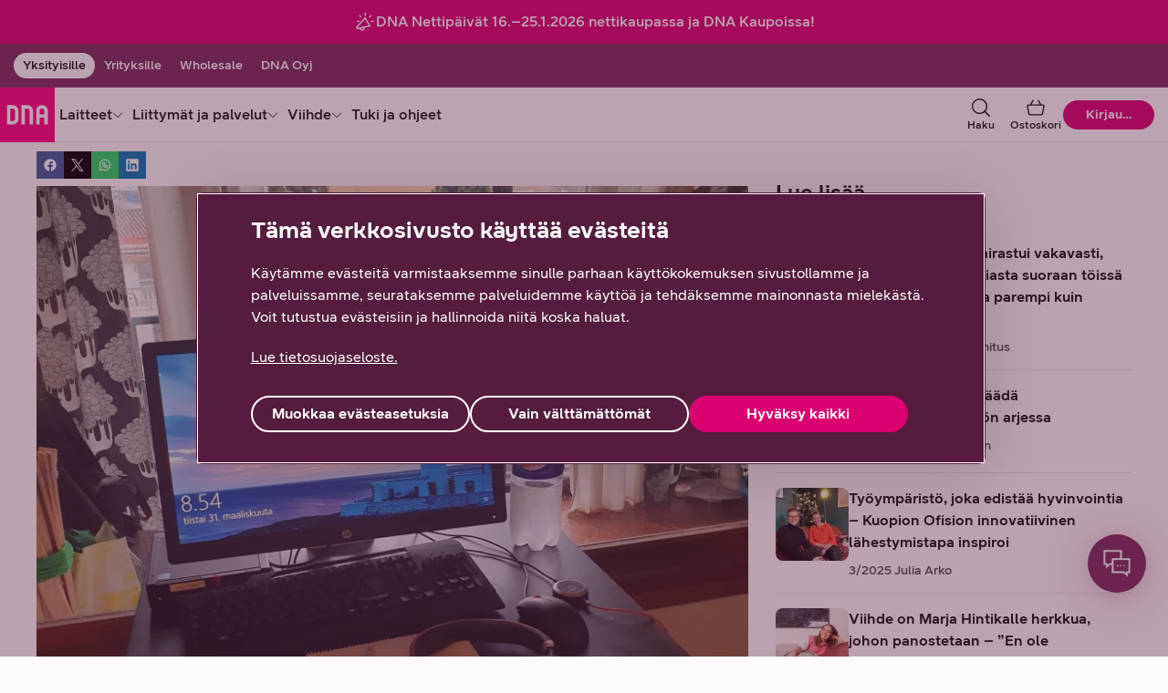

--- FILE ---
content_type: text/html;charset=UTF-8
request_url: https://www.dna.fi/blogi/-/blogs/poliisi-teki-yllatystarkastuksen-ja-antoi-kiitosta-nain-puhelinpalvelukeskus-siirtyi-pika-aikataululla-etatoihin
body_size: 53592
content:
<!DOCTYPE html> <html class="ltr no-js" dir="ltr" lang="fi-FI"> <head> <meta content="initial-scale=1.0, width=device-width" name="viewport" /> <meta content="text/html; charset=UTF-8" http-equiv="Content-Type" /> <title>Poliisi teki yllätystarkastuksen ja antoi kiitosta &#8211; näin puhelinpalvelukeskus siirtyi pika-aikataululla etätöihin</title> <script type="text/javascript" src="/ruxitagentjs_ICA7NVfhqrux_10327251022105625.js" data-dtconfig="app=6f6670dcc6516ee5|cuc=v2hgvzz1|owasp=1|mel=100000|featureHash=ICA7NVfhqrux|dpvc=1|md=mdcc1=bs.pageName,mdcc2=bs.visitorID,mdcc3=bs.campaign,mdcc4=bdocument.referrer,mdcc5=dutm_campaign,mdcc6=dutm_content|lastModification=1768847759553|tp=500,50,0|rdnt=1|uxrgce=1|srbbv=2|agentUri=/ruxitagentjs_ICA7NVfhqrux_10327251022105625.js|reportUrl=/rb_e368bf1e-8d75-4338-8f92-27cef02c669d|rid=RID_-837825080|rpid=1936442154|domain=dna.fi"></script><link rel="preconnect" href="https://res.cloudinary.com/"> <link rel="preconnect" href="https://connect.facebook.net"> <link rel="preconnect" href="https://www.googletagmanager.com"> <link rel="preconnect" href="https://s3-eu-west-1.amazonaws.com"> <link rel="preconnect" href="https://zogf71lkch-dsn.algolia.net"> <script>
    document.documentElement.className = document.documentElement.className.replace("no-js","");
  </script> <script type="importmap">{"imports":{"@clayui/breadcrumb":"/o/frontend-taglib-clay/__liferay__/exports/@clayui$breadcrumb.js","@clayui/form":"/o/frontend-taglib-clay/__liferay__/exports/@clayui$form.js","react-dom":"/o/frontend-js-react-web/__liferay__/exports/react-dom.js","@clayui/popover":"/o/frontend-taglib-clay/__liferay__/exports/@clayui$popover.js","@clayui/charts":"/o/frontend-taglib-clay/__liferay__/exports/@clayui$charts.js","@clayui/shared":"/o/frontend-taglib-clay/__liferay__/exports/@clayui$shared.js","@clayui/localized-input":"/o/frontend-taglib-clay/__liferay__/exports/@clayui$localized-input.js","@clayui/modal":"/o/frontend-taglib-clay/__liferay__/exports/@clayui$modal.js","@clayui/empty-state":"/o/frontend-taglib-clay/__liferay__/exports/@clayui$empty-state.js","@clayui/color-picker":"/o/frontend-taglib-clay/__liferay__/exports/@clayui$color-picker.js","@clayui/navigation-bar":"/o/frontend-taglib-clay/__liferay__/exports/@clayui$navigation-bar.js","react":"/o/frontend-js-react-web/__liferay__/exports/react.js","@clayui/pagination":"/o/frontend-taglib-clay/__liferay__/exports/@clayui$pagination.js","@clayui/icon":"/o/frontend-taglib-clay/__liferay__/exports/@clayui$icon.js","@clayui/table":"/o/frontend-taglib-clay/__liferay__/exports/@clayui$table.js","@clayui/autocomplete":"/o/frontend-taglib-clay/__liferay__/exports/@clayui$autocomplete.js","@clayui/slider":"/o/frontend-taglib-clay/__liferay__/exports/@clayui$slider.js","@clayui/management-toolbar":"/o/frontend-taglib-clay/__liferay__/exports/@clayui$management-toolbar.js","@clayui/multi-select":"/o/frontend-taglib-clay/__liferay__/exports/@clayui$multi-select.js","@clayui/nav":"/o/frontend-taglib-clay/__liferay__/exports/@clayui$nav.js","@clayui/time-picker":"/o/frontend-taglib-clay/__liferay__/exports/@clayui$time-picker.js","@clayui/provider":"/o/frontend-taglib-clay/__liferay__/exports/@clayui$provider.js","@clayui/upper-toolbar":"/o/frontend-taglib-clay/__liferay__/exports/@clayui$upper-toolbar.js","@clayui/loading-indicator":"/o/frontend-taglib-clay/__liferay__/exports/@clayui$loading-indicator.js","@clayui/panel":"/o/frontend-taglib-clay/__liferay__/exports/@clayui$panel.js","@clayui/drop-down":"/o/frontend-taglib-clay/__liferay__/exports/@clayui$drop-down.js","@clayui/list":"/o/frontend-taglib-clay/__liferay__/exports/@clayui$list.js","@clayui/date-picker":"/o/frontend-taglib-clay/__liferay__/exports/@clayui$date-picker.js","@clayui/label":"/o/frontend-taglib-clay/__liferay__/exports/@clayui$label.js","@clayui/data-provider":"/o/frontend-taglib-clay/__liferay__/exports/@clayui$data-provider.js","@liferay/frontend-js-api/data-set":"/o/frontend-js-dependencies-web/__liferay__/exports/@liferay$js-api$data-set.js","@clayui/core":"/o/frontend-taglib-clay/__liferay__/exports/@clayui$core.js","@liferay/language/":"/o/js/language/","@clayui/pagination-bar":"/o/frontend-taglib-clay/__liferay__/exports/@clayui$pagination-bar.js","@clayui/layout":"/o/frontend-taglib-clay/__liferay__/exports/@clayui$layout.js","@clayui/multi-step-nav":"/o/frontend-taglib-clay/__liferay__/exports/@clayui$multi-step-nav.js","@liferay/frontend-js-api":"/o/frontend-js-dependencies-web/__liferay__/exports/@liferay$js-api.js","@clayui/css":"/o/frontend-taglib-clay/__liferay__/exports/@clayui$css.js","@clayui/toolbar":"/o/frontend-taglib-clay/__liferay__/exports/@clayui$toolbar.js","@clayui/alert":"/o/frontend-taglib-clay/__liferay__/exports/@clayui$alert.js","@clayui/badge":"/o/frontend-taglib-clay/__liferay__/exports/@clayui$badge.js","@clayui/link":"/o/frontend-taglib-clay/__liferay__/exports/@clayui$link.js","@clayui/card":"/o/frontend-taglib-clay/__liferay__/exports/@clayui$card.js","@clayui/progress-bar":"/o/frontend-taglib-clay/__liferay__/exports/@clayui$progress-bar.js","@clayui/tooltip":"/o/frontend-taglib-clay/__liferay__/exports/@clayui$tooltip.js","@clayui/button":"/o/frontend-taglib-clay/__liferay__/exports/@clayui$button.js","@clayui/tabs":"/o/frontend-taglib-clay/__liferay__/exports/@clayui$tabs.js","@clayui/sticker":"/o/frontend-taglib-clay/__liferay__/exports/@clayui$sticker.js"},"scopes":{}}</script><script data-senna-track="temporary">var Liferay = window.Liferay || {};Liferay.Icons = Liferay.Icons || {};Liferay.Icons.controlPanelSpritemap = 'https://www.dna.fi/o/admin-theme/images/clay/icons.svg'; Liferay.Icons.spritemap = 'https://www.dna.fi/o/dna-fi-theme/images/clay/icons.svg';</script> <script data-senna-track="permanent" type="text/javascript">window.Liferay = window.Liferay || {}; window.Liferay.CSP = {nonce: ''};</script> <script data-senna-track="permanent" src="/combo?browserId=chrome&minifierType=js&languageId=fi_FI&t=1765311793439&/o/dna-fi-js-extender/jquery/jquery.min.js" type="text/javascript"></script> <link id="liferayAUICSS" rel="stylesheet" /> <script type="text/javascript" data-senna-track="temporary">
	// <![CDATA[
		var Liferay = Liferay || {};

		Liferay.Browser = {
			acceptsGzip: function () {
				return true;
			},

			

			getMajorVersion: function () {
				return 131.0;
			},

			getRevision: function () {
				return '537.36';
			},
			getVersion: function () {
				return '131.0';
			},

			

			isAir: function () {
				return false;
			},
			isChrome: function () {
				return true;
			},
			isEdge: function () {
				return false;
			},
			isFirefox: function () {
				return false;
			},
			isGecko: function () {
				return true;
			},
			isIe: function () {
				return false;
			},
			isIphone: function () {
				return false;
			},
			isLinux: function () {
				return false;
			},
			isMac: function () {
				return true;
			},
			isMobile: function () {
				return false;
			},
			isMozilla: function () {
				return false;
			},
			isOpera: function () {
				return false;
			},
			isRtf: function () {
				return true;
			},
			isSafari: function () {
				return true;
			},
			isSun: function () {
				return false;
			},
			isWebKit: function () {
				return true;
			},
			isWindows: function () {
				return false;
			}
		};

		Liferay.Data = Liferay.Data || {};

		Liferay.Data.ICONS_INLINE_SVG = true;

		Liferay.Data.NAV_SELECTOR = '#navigation';

		Liferay.Data.NAV_SELECTOR_MOBILE = '#navigationCollapse';

		Liferay.Data.isCustomizationView = function () {
			return false;
		};

		Liferay.Data.notices = [
			
		];

		(function () {
			var available = {};

			var direction = {};

			

				available['fi_FI'] = 'suomi\x20\x28Suomi\x29';
				direction['fi_FI'] = 'ltr';

			

				available['sv_SE'] = 'ruotsi\x20\x28Ruotsi\x29';
				direction['sv_SE'] = 'ltr';

			

				available['en_US'] = 'englanti\x20\x28Yhdysvallat\x29';
				direction['en_US'] = 'ltr';

			

			let _cache = {};

			if (Liferay && Liferay.Language && Liferay.Language._cache) {
				_cache = Liferay.Language._cache;
			}

			Liferay.Language = {
				_cache,
				available,
				direction,
				get: function(key) {
					let value = Liferay.Language._cache[key];

					if (value === undefined) {
						value = key;
					}

					return value;
				}
			};
		})();

		var featureFlags = {"LPD-10964":false,"LPS-193884":false,"LPD-30371":false,"LPS-178642":false,"LPS-193005":false,"LPD-31789":false,"LPD-10562":false,"LPD-11212":false,"LPS-114786":false,"COMMERCE-8087":false,"LPD-13311":true,"LRAC-10757":false,"LPS-180090":false,"LPS-178052":false,"LPS-189856":false,"LPD-21414":false,"LPS-185892":false,"LPS-186620":false,"LPD-10727":false,"LPS-184404":false,"LPS-198183":false,"LPD-35678":false,"LPD-6378":false,"LPS-153714":false,"LPS-96845":false,"LPD-11848":false,"LPS-170670":false,"LPD-7822":false,"LPS-169981":false,"LPS-177027":false,"LPD-11003":false,"LPD-32247":false,"LPS-135430":false,"LPD-20556":false,"LPS-134060":false,"LPS-164563":false,"LPD-28830":false,"LPD-27222":false,"LPS-122920":false,"LPS-199086":false,"LPD-35128":false,"LPD-10588":false,"LPD-13778":true,"LPD-11313":false,"LPD-6368":false,"LPS-202104":false,"LPD-19955":false,"LPS-187142":false,"LPD-35443":false,"LPD-15596":false,"LPD-11232":false,"LPS-196935":true,"LPS-176691":false,"LPS-197909":false,"LPD-29516":false,"COMMERCE-8949":false,"LPD-11228":false,"LPS-153813":false,"LPD-17809":false,"COMMERCE-13024":false,"LPS-165482":false,"LPS-193551":false,"LPS-197477":false,"LPS-174816":false,"LPS-186360":false,"LPD-32867":false,"LPS-153332":false,"LPD-35013":true,"LPS-179669":false,"LPS-174417":false,"LPD-11147":false,"LPD-31212":false,"LPD-18221":false,"LPS-155284":false,"LRAC-15017":false,"LPD-19870":false,"LPS-200108":false,"LPD-20131":false,"LPS-159643":false,"LPS-129412":false,"LPD-21265":false,"LPS-169837":false,"LPD-20379":false};

		Liferay.FeatureFlags = Object.keys(featureFlags).reduce(
			(acc, key) => ({
				...acc, [key]: featureFlags[key] === 'true' || featureFlags[key] === true
			}), {}
		);

		Liferay.PortletKeys = {
			DOCUMENT_LIBRARY: 'com_liferay_document_library_web_portlet_DLPortlet',
			DYNAMIC_DATA_MAPPING: 'com_liferay_dynamic_data_mapping_web_portlet_DDMPortlet',
			ITEM_SELECTOR: 'com_liferay_item_selector_web_portlet_ItemSelectorPortlet'
		};

		Liferay.PropsValues = {
			JAVASCRIPT_SINGLE_PAGE_APPLICATION_TIMEOUT: 0,
			UPLOAD_SERVLET_REQUEST_IMPL_MAX_SIZE: 104857600
		};

		Liferay.ThemeDisplay = {

			

			
				getLayoutId: function () {
					return '10';
				},

				

				getLayoutRelativeControlPanelURL: function () {
					return '/group/yksityisille/~/control_panel/manage?p_p_id=com_liferay_blogs_web_portlet_BlogsPortlet';
				},

				getLayoutRelativeURL: function () {
					return '/blogi';
				},
				getLayoutURL: function () {
					return 'https://www.dna.fi/blogi';
				},
				getParentLayoutId: function () {
					return '0';
				},
				isControlPanel: function () {
					return false;
				},
				isPrivateLayout: function () {
					return 'false';
				},
				isVirtualLayout: function () {
					return false;
				},
			

			getBCP47LanguageId: function () {
				return 'fi-FI';
			},
			getCanonicalURL: function () {

				

				return 'https\x3a\x2f\x2fwww\x2edna\x2efi\x2fblogi\x2f-\x2fblogs\x2fpoliisi-teki-yllatystarkastuksen-ja-antoi-kiitosta-nain-puhelinpalvelukeskus-siirtyi-pika-aikataululla-etatoihin';
			},
			getCDNBaseURL: function () {
				return 'https://www.dna.fi';
			},
			getCDNDynamicResourcesHost: function () {
				return '';
			},
			getCDNHost: function () {
				return '';
			},
			getCompanyGroupId: function () {
				return '20152';
			},
			getCompanyId: function () {
				return '20116';
			},
			getDefaultLanguageId: function () {
				return 'fi_FI';
			},
			getDoAsUserIdEncoded: function () {
				return '';
			},
			getLanguageId: function () {
				return 'fi_FI';
			},
			getParentGroupId: function () {
				return '753910';
			},
			getPathContext: function () {
				return '';
			},
			getPathImage: function () {
				return '/image';
			},
			getPathJavaScript: function () {
				return '/o/frontend-js-web';
			},
			getPathMain: function () {
				return '/c';
			},
			getPathThemeImages: function () {
				return 'https://www.dna.fi/o/dna-fi-theme/images';
			},
			getPathThemeRoot: function () {
				return '/o/dna-fi-theme';
			},
			getPlid: function () {
				return '844054';
			},
			getPortalURL: function () {
				return 'https://www.dna.fi';
			},
			getRealUserId: function () {
				return '20120';
			},
			getRemoteAddr: function () {
				return '10.72.143.82';
			},
			getRemoteHost: function () {
				return '10.72.143.82';
			},
			getScopeGroupId: function () {
				return '753910';
			},
			getScopeGroupIdOrLiveGroupId: function () {
				return '753910';
			},
			getSessionId: function () {
				return '';
			},
			getSiteAdminURL: function () {
				return 'https://www.dna.fi/group/yksityisille/~/control_panel/manage?p_p_lifecycle=0&p_p_state=maximized&p_p_mode=view';
			},
			getSiteGroupId: function () {
				return '753910';
			},
			getURLControlPanel: function () {
				return '/group/control_panel?refererPlid=844054';
			},
			getURLHome: function () {
				return 'https\x3a\x2f\x2fwww\x2edna\x2efi\x2fweb\x2fyksityisille';
			},
			getUserEmailAddress: function () {
				return '';
			},
			getUserId: function () {
				return '20120';
			},
			getUserName: function () {
				return '';
			},
			isAddSessionIdToURL: function () {
				return false;
			},
			isImpersonated: function () {
				return false;
			},
			isSignedIn: function () {
				return false;
			},

			isStagedPortlet: function () {
				
					
						return true;
					
					
			},

			isStateExclusive: function () {
				return false;
			},
			isStateMaximized: function () {
				return false;
			},
			isStatePopUp: function () {
				return false;
			}
		};

		var themeDisplay = Liferay.ThemeDisplay;

		Liferay.AUI = {

			

			getCombine: function () {
				return true;
			},
			getComboPath: function () {
				return '/combo/?browserId=chrome&minifierType=&languageId=fi_FI&t=1765311478185&';
			},
			getDateFormat: function () {
				return '%d.%m.%Y';
			},
			getEditorCKEditorPath: function () {
				return '/o/frontend-editor-ckeditor-web';
			},
			getFilter: function () {
				var filter = 'raw';

				
					
						filter = 'min';
					
					

				return filter;
			},
			getFilterConfig: function () {
				var instance = this;

				var filterConfig = null;

				if (!instance.getCombine()) {
					filterConfig = {
						replaceStr: '.js' + instance.getStaticResourceURLParams(),
						searchExp: '\\.js$'
					};
				}

				return filterConfig;
			},
			getJavaScriptRootPath: function () {
				return '/o/frontend-js-web';
			},
			getPortletRootPath: function () {
				return '/html/portlet';
			},
			getStaticResourceURLParams: function () {
				return '?browserId=chrome&minifierType=&languageId=fi_FI&t=1765311478185';
			}
		};

		Liferay.authToken = 'jZmUnZCs';

		

		Liferay.currentURL = '\x2fblogi\x2f-\x2fblogs\x2fpoliisi-teki-yllatystarkastuksen-ja-antoi-kiitosta-nain-puhelinpalvelukeskus-siirtyi-pika-aikataululla-etatoihin';
		Liferay.currentURLEncoded = '\x252Fblogi\x252F-\x252Fblogs\x252Fpoliisi-teki-yllatystarkastuksen-ja-antoi-kiitosta-nain-puhelinpalvelukeskus-siirtyi-pika-aikataululla-etatoihin';
	// ]]>
</script> <script data-senna-track="temporary" type="text/javascript">window.__CONFIG__= {basePath: '',combine: true, defaultURLParams: null, explainResolutions: false, exposeGlobal: false, logLevel: 'warn', moduleType: 'module', namespace:'Liferay', nonce: '', reportMismatchedAnonymousModules: 'warn', resolvePath: '/o/js_resolve_modules', url: '/combo/?browserId=chrome&minifierType=js&languageId=fi_FI&t=1765311478185&', waitTimeout: 30000};</script><script data-senna-track="permanent" src="/o/frontend-js-loader-modules-extender/loader.js?&mac=9WaMmhziBCkScHZwrrVcOR7VZF4=&browserId=chrome&languageId=fi_FI&minifierType=js" type="text/javascript"></script><script data-senna-track="permanent" src="/combo?browserId=chrome&minifierType=js&languageId=fi_FI&t=1765311478185&/o/frontend-js-aui-web/aui/aui/aui-min.js&/o/frontend-js-aui-web/liferay/modules.js&/o/frontend-js-aui-web/liferay/aui_sandbox.js&/o/frontend-js-aui-web/aui/attribute-base/attribute-base-min.js&/o/frontend-js-aui-web/aui/attribute-complex/attribute-complex-min.js&/o/frontend-js-aui-web/aui/attribute-core/attribute-core-min.js&/o/frontend-js-aui-web/aui/attribute-observable/attribute-observable-min.js&/o/frontend-js-aui-web/aui/attribute-extras/attribute-extras-min.js&/o/frontend-js-aui-web/aui/event-custom-base/event-custom-base-min.js&/o/frontend-js-aui-web/aui/event-custom-complex/event-custom-complex-min.js&/o/frontend-js-aui-web/aui/oop/oop-min.js&/o/frontend-js-aui-web/aui/aui-base-lang/aui-base-lang-min.js&/o/frontend-js-aui-web/liferay/dependency.js&/o/frontend-js-aui-web/liferay/util.js&/o/frontend-js-web/liferay/dom_task_runner.js&/o/frontend-js-web/liferay/events.js&/o/frontend-js-web/liferay/lazy_load.js&/o/frontend-js-web/liferay/liferay.js&/o/frontend-js-web/liferay/global.bundle.js&/o/frontend-js-web/liferay/portlet.js&/o/frontend-js-web/liferay/workflow.js&/o/oauth2-provider-web/js/liferay.js" type="text/javascript"></script> <script data-senna-track="temporary" type="text/javascript">window.Liferay = Liferay || {}; window.Liferay.OAuth2 = {getAuthorizeURL: function() {return 'https://www.dna.fi/o/oauth2/authorize';}, getBuiltInRedirectURL: function() {return 'https://www.dna.fi/o/oauth2/redirect';}, getIntrospectURL: function() { return 'https://www.dna.fi/o/oauth2/introspect';}, getTokenURL: function() {return 'https://www.dna.fi/o/oauth2/token';}, getUserAgentApplication: function(externalReferenceCode) {return Liferay.OAuth2._userAgentApplications[externalReferenceCode];}, _userAgentApplications: {}}</script><script data-senna-track="temporary" type="text/javascript">try {var MODULE_MAIN='frontend-js-components-web@2.0.77/index';var MODULE_PATH='/o/frontend-js-components-web';/**
 * SPDX-FileCopyrightText: (c) 2000 Liferay, Inc. https://liferay.com
 * SPDX-License-Identifier: LGPL-2.1-or-later OR LicenseRef-Liferay-DXP-EULA-2.0.0-2023-06
 */

(function () {
	AUI().applyConfig({
		groups: {
			components: {

				// eslint-disable-next-line
				mainModule: MODULE_MAIN,
			},
		},
	});
})();
} catch(error) {console.error(error);}try {var MODULE_MAIN='staging-processes-web@5.0.63/index';var MODULE_PATH='/o/staging-processes-web';/**
 * SPDX-FileCopyrightText: (c) 2000 Liferay, Inc. https://liferay.com
 * SPDX-License-Identifier: LGPL-2.1-or-later OR LicenseRef-Liferay-DXP-EULA-2.0.0-2023-06
 */

(function () {
	AUI().applyConfig({
		groups: {
			stagingprocessesweb: {
				base: MODULE_PATH + '/js/legacy/',
				combine: Liferay.AUI.getCombine(),
				filter: Liferay.AUI.getFilterConfig(),
				modules: {
					'liferay-staging-processes-export-import': {
						path: 'main.js',
						requires: [
							'aui-datatype',
							'aui-dialog-iframe-deprecated',
							'aui-modal',
							'aui-parse-content',
							'aui-toggler',
							'liferay-portlet-base',
							'liferay-util-window',
						],
					},
				},
				root: MODULE_PATH + '/js/legacy/',
			},
		},
	});
})();
} catch(error) {console.error(error);}try {var MODULE_MAIN='@liferay/frontend-js-react-web@5.0.50/index';var MODULE_PATH='/o/frontend-js-react-web';/**
 * SPDX-FileCopyrightText: (c) 2000 Liferay, Inc. https://liferay.com
 * SPDX-License-Identifier: LGPL-2.1-or-later OR LicenseRef-Liferay-DXP-EULA-2.0.0-2023-06
 */

(function () {
	AUI().applyConfig({
		groups: {
			react: {

				// eslint-disable-next-line
				mainModule: MODULE_MAIN,
			},
		},
	});
})();
} catch(error) {console.error(error);}try {var MODULE_MAIN='portal-search-web@6.0.144/index';var MODULE_PATH='/o/portal-search-web';/**
 * SPDX-FileCopyrightText: (c) 2000 Liferay, Inc. https://liferay.com
 * SPDX-License-Identifier: LGPL-2.1-or-later OR LicenseRef-Liferay-DXP-EULA-2.0.0-2023-06
 */

(function () {
	AUI().applyConfig({
		groups: {
			search: {
				base: MODULE_PATH + '/js/',
				combine: Liferay.AUI.getCombine(),
				filter: Liferay.AUI.getFilterConfig(),
				modules: {
					'liferay-search-custom-range-facet': {
						path: 'custom_range_facet.js',
						requires: ['aui-form-validator'],
					},
				},
				root: MODULE_PATH + '/js/',
			},
		},
	});
})();
} catch(error) {console.error(error);}try {var MODULE_MAIN='contacts-web@5.0.63/index';var MODULE_PATH='/o/contacts-web';/**
 * SPDX-FileCopyrightText: (c) 2000 Liferay, Inc. https://liferay.com
 * SPDX-License-Identifier: LGPL-2.1-or-later OR LicenseRef-Liferay-DXP-EULA-2.0.0-2023-06
 */

(function () {
	AUI().applyConfig({
		groups: {
			contactscenter: {
				base: MODULE_PATH + '/js/legacy/',
				combine: Liferay.AUI.getCombine(),
				filter: Liferay.AUI.getFilterConfig(),
				modules: {
					'liferay-contacts-center': {
						path: 'main.js',
						requires: [
							'aui-io-plugin-deprecated',
							'aui-toolbar',
							'autocomplete-base',
							'datasource-io',
							'json-parse',
							'liferay-portlet-base',
							'liferay-util-window',
						],
					},
				},
				root: MODULE_PATH + '/js/legacy/',
			},
		},
	});
})();
} catch(error) {console.error(error);}try {var MODULE_MAIN='dynamic-data-mapping-web@5.0.113/index';var MODULE_PATH='/o/dynamic-data-mapping-web';/**
 * SPDX-FileCopyrightText: (c) 2000 Liferay, Inc. https://liferay.com
 * SPDX-License-Identifier: LGPL-2.1-or-later OR LicenseRef-Liferay-DXP-EULA-2.0.0-2023-06
 */

(function () {
	const LiferayAUI = Liferay.AUI;

	AUI().applyConfig({
		groups: {
			ddm: {
				base: MODULE_PATH + '/js/legacy/',
				combine: Liferay.AUI.getCombine(),
				filter: LiferayAUI.getFilterConfig(),
				modules: {
					'liferay-ddm-form': {
						path: 'ddm_form.js',
						requires: [
							'aui-base',
							'aui-datatable',
							'aui-datatype',
							'aui-image-viewer',
							'aui-parse-content',
							'aui-set',
							'aui-sortable-list',
							'json',
							'liferay-form',
							'liferay-map-base',
							'liferay-translation-manager',
							'liferay-util-window',
						],
					},
					'liferay-portlet-dynamic-data-mapping': {
						condition: {
							trigger: 'liferay-document-library',
						},
						path: 'main.js',
						requires: [
							'arraysort',
							'aui-form-builder-deprecated',
							'aui-form-validator',
							'aui-map',
							'aui-text-unicode',
							'json',
							'liferay-menu',
							'liferay-translation-manager',
							'liferay-util-window',
							'text',
						],
					},
					'liferay-portlet-dynamic-data-mapping-custom-fields': {
						condition: {
							trigger: 'liferay-document-library',
						},
						path: 'custom_fields.js',
						requires: ['liferay-portlet-dynamic-data-mapping'],
					},
				},
				root: MODULE_PATH + '/js/legacy/',
			},
		},
	});
})();
} catch(error) {console.error(error);}try {var MODULE_MAIN='calendar-web@5.0.102/index';var MODULE_PATH='/o/calendar-web';/**
 * SPDX-FileCopyrightText: (c) 2000 Liferay, Inc. https://liferay.com
 * SPDX-License-Identifier: LGPL-2.1-or-later OR LicenseRef-Liferay-DXP-EULA-2.0.0-2023-06
 */

(function () {
	AUI().applyConfig({
		groups: {
			calendar: {
				base: MODULE_PATH + '/js/legacy/',
				combine: Liferay.AUI.getCombine(),
				filter: Liferay.AUI.getFilterConfig(),
				modules: {
					'liferay-calendar-a11y': {
						path: 'calendar_a11y.js',
						requires: ['calendar'],
					},
					'liferay-calendar-container': {
						path: 'calendar_container.js',
						requires: [
							'aui-alert',
							'aui-base',
							'aui-component',
							'liferay-portlet-base',
						],
					},
					'liferay-calendar-date-picker-sanitizer': {
						path: 'date_picker_sanitizer.js',
						requires: ['aui-base'],
					},
					'liferay-calendar-interval-selector': {
						path: 'interval_selector.js',
						requires: ['aui-base', 'liferay-portlet-base'],
					},
					'liferay-calendar-interval-selector-scheduler-event-link': {
						path: 'interval_selector_scheduler_event_link.js',
						requires: ['aui-base', 'liferay-portlet-base'],
					},
					'liferay-calendar-list': {
						path: 'calendar_list.js',
						requires: [
							'aui-template-deprecated',
							'liferay-scheduler',
						],
					},
					'liferay-calendar-message-util': {
						path: 'message_util.js',
						requires: ['liferay-util-window'],
					},
					'liferay-calendar-recurrence-converter': {
						path: 'recurrence_converter.js',
						requires: [],
					},
					'liferay-calendar-recurrence-dialog': {
						path: 'recurrence.js',
						requires: [
							'aui-base',
							'liferay-calendar-recurrence-util',
						],
					},
					'liferay-calendar-recurrence-util': {
						path: 'recurrence_util.js',
						requires: ['aui-base', 'liferay-util-window'],
					},
					'liferay-calendar-reminders': {
						path: 'calendar_reminders.js',
						requires: ['aui-base'],
					},
					'liferay-calendar-remote-services': {
						path: 'remote_services.js',
						requires: [
							'aui-base',
							'aui-component',
							'liferay-calendar-util',
							'liferay-portlet-base',
						],
					},
					'liferay-calendar-session-listener': {
						path: 'session_listener.js',
						requires: ['aui-base', 'liferay-scheduler'],
					},
					'liferay-calendar-simple-color-picker': {
						path: 'simple_color_picker.js',
						requires: ['aui-base', 'aui-template-deprecated'],
					},
					'liferay-calendar-simple-menu': {
						path: 'simple_menu.js',
						requires: [
							'aui-base',
							'aui-template-deprecated',
							'event-outside',
							'event-touch',
							'widget-modality',
							'widget-position',
							'widget-position-align',
							'widget-position-constrain',
							'widget-stack',
							'widget-stdmod',
						],
					},
					'liferay-calendar-util': {
						path: 'calendar_util.js',
						requires: [
							'aui-datatype',
							'aui-io',
							'aui-scheduler',
							'aui-toolbar',
							'autocomplete',
							'autocomplete-highlighters',
						],
					},
					'liferay-scheduler': {
						path: 'scheduler.js',
						requires: [
							'async-queue',
							'aui-datatype',
							'aui-scheduler',
							'dd-plugin',
							'liferay-calendar-a11y',
							'liferay-calendar-message-util',
							'liferay-calendar-recurrence-converter',
							'liferay-calendar-recurrence-util',
							'liferay-calendar-util',
							'liferay-scheduler-event-recorder',
							'liferay-scheduler-models',
							'promise',
							'resize-plugin',
						],
					},
					'liferay-scheduler-event-recorder': {
						path: 'scheduler_event_recorder.js',
						requires: [
							'dd-plugin',
							'liferay-calendar-util',
							'resize-plugin',
						],
					},
					'liferay-scheduler-models': {
						path: 'scheduler_models.js',
						requires: [
							'aui-datatype',
							'dd-plugin',
							'liferay-calendar-util',
						],
					},
				},
				root: MODULE_PATH + '/js/legacy/',
			},
		},
	});
})();
} catch(error) {console.error(error);}try {var MODULE_MAIN='exportimport-web@5.0.96/index';var MODULE_PATH='/o/exportimport-web';/**
 * SPDX-FileCopyrightText: (c) 2000 Liferay, Inc. https://liferay.com
 * SPDX-License-Identifier: LGPL-2.1-or-later OR LicenseRef-Liferay-DXP-EULA-2.0.0-2023-06
 */

(function () {
	AUI().applyConfig({
		groups: {
			exportimportweb: {
				base: MODULE_PATH + '/js/legacy/',
				combine: Liferay.AUI.getCombine(),
				filter: Liferay.AUI.getFilterConfig(),
				modules: {
					'liferay-export-import-export-import': {
						path: 'main.js',
						requires: [
							'aui-datatype',
							'aui-dialog-iframe-deprecated',
							'aui-modal',
							'aui-parse-content',
							'aui-toggler',
							'liferay-portlet-base',
							'liferay-util-window',
						],
					},
				},
				root: MODULE_PATH + '/js/legacy/',
			},
		},
	});
})();
} catch(error) {console.error(error);}try {var MODULE_MAIN='@liferay/frontend-js-state-web@1.0.28/index';var MODULE_PATH='/o/frontend-js-state-web';/**
 * SPDX-FileCopyrightText: (c) 2000 Liferay, Inc. https://liferay.com
 * SPDX-License-Identifier: LGPL-2.1-or-later OR LicenseRef-Liferay-DXP-EULA-2.0.0-2023-06
 */

(function () {
	AUI().applyConfig({
		groups: {
			state: {

				// eslint-disable-next-line
				mainModule: MODULE_MAIN,
			},
		},
	});
})();
} catch(error) {console.error(error);}try {var MODULE_MAIN='@liferay/document-library-web@6.0.193/index';var MODULE_PATH='/o/document-library-web';/**
 * SPDX-FileCopyrightText: (c) 2000 Liferay, Inc. https://liferay.com
 * SPDX-License-Identifier: LGPL-2.1-or-later OR LicenseRef-Liferay-DXP-EULA-2.0.0-2023-06
 */

(function () {
	AUI().applyConfig({
		groups: {
			dl: {
				base: MODULE_PATH + '/js/legacy/',
				combine: Liferay.AUI.getCombine(),
				filter: Liferay.AUI.getFilterConfig(),
				modules: {
					'document-library-upload-component': {
						path: 'DocumentLibraryUpload.js',
						requires: [
							'aui-component',
							'aui-data-set-deprecated',
							'aui-overlay-manager-deprecated',
							'aui-overlay-mask-deprecated',
							'aui-parse-content',
							'aui-progressbar',
							'aui-template-deprecated',
							'liferay-search-container',
							'querystring-parse-simple',
							'uploader',
						],
					},
				},
				root: MODULE_PATH + '/js/legacy/',
			},
		},
	});
})();
} catch(error) {console.error(error);}try {var MODULE_MAIN='frontend-editor-alloyeditor-web@5.0.54/index';var MODULE_PATH='/o/frontend-editor-alloyeditor-web';/**
 * SPDX-FileCopyrightText: (c) 2000 Liferay, Inc. https://liferay.com
 * SPDX-License-Identifier: LGPL-2.1-or-later OR LicenseRef-Liferay-DXP-EULA-2.0.0-2023-06
 */

(function () {
	AUI().applyConfig({
		groups: {
			alloyeditor: {
				base: MODULE_PATH + '/js/legacy/',
				combine: Liferay.AUI.getCombine(),
				filter: Liferay.AUI.getFilterConfig(),
				modules: {
					'liferay-alloy-editor': {
						path: 'alloyeditor.js',
						requires: [
							'aui-component',
							'liferay-portlet-base',
							'timers',
						],
					},
					'liferay-alloy-editor-source': {
						path: 'alloyeditor_source.js',
						requires: [
							'aui-debounce',
							'liferay-fullscreen-source-editor',
							'liferay-source-editor',
							'plugin',
						],
					},
				},
				root: MODULE_PATH + '/js/legacy/',
			},
		},
	});
})();
} catch(error) {console.error(error);}try {var MODULE_MAIN='portal-workflow-kaleo-designer-web@5.0.143/index';var MODULE_PATH='/o/portal-workflow-kaleo-designer-web';/**
 * SPDX-FileCopyrightText: (c) 2000 Liferay, Inc. https://liferay.com
 * SPDX-License-Identifier: LGPL-2.1-or-later OR LicenseRef-Liferay-DXP-EULA-2.0.0-2023-06
 */

(function () {
	AUI().applyConfig({
		groups: {
			'kaleo-designer': {
				base: MODULE_PATH + '/designer/js/legacy/',
				combine: Liferay.AUI.getCombine(),
				filter: Liferay.AUI.getFilterConfig(),
				modules: {
					'liferay-kaleo-designer-autocomplete-util': {
						path: 'autocomplete_util.js',
						requires: ['autocomplete', 'autocomplete-highlighters'],
					},
					'liferay-kaleo-designer-definition-diagram-controller': {
						path: 'definition_diagram_controller.js',
						requires: [
							'liferay-kaleo-designer-field-normalizer',
							'liferay-kaleo-designer-utils',
						],
					},
					'liferay-kaleo-designer-dialogs': {
						path: 'dialogs.js',
						requires: ['liferay-util-window'],
					},
					'liferay-kaleo-designer-editors': {
						path: 'editors.js',
						requires: [
							'aui-ace-editor',
							'aui-ace-editor-mode-xml',
							'aui-base',
							'aui-datatype',
							'aui-node',
							'liferay-kaleo-designer-autocomplete-util',
							'liferay-kaleo-designer-utils',
						],
					},
					'liferay-kaleo-designer-field-normalizer': {
						path: 'field_normalizer.js',
						requires: ['liferay-kaleo-designer-remote-services'],
					},
					'liferay-kaleo-designer-nodes': {
						path: 'nodes.js',
						requires: [
							'aui-datatable',
							'aui-datatype',
							'aui-diagram-builder',
							'liferay-kaleo-designer-editors',
							'liferay-kaleo-designer-utils',
						],
					},
					'liferay-kaleo-designer-remote-services': {
						path: 'remote_services.js',
						requires: ['aui-io'],
					},
					'liferay-kaleo-designer-templates': {
						path: 'templates.js',
						requires: ['aui-tpl-snippets-deprecated'],
					},
					'liferay-kaleo-designer-utils': {
						path: 'utils.js',
						requires: [],
					},
					'liferay-kaleo-designer-xml-definition': {
						path: 'xml_definition.js',
						requires: [
							'aui-base',
							'aui-component',
							'dataschema-xml',
							'datatype-xml',
						],
					},
					'liferay-kaleo-designer-xml-definition-serializer': {
						path: 'xml_definition_serializer.js',
						requires: ['escape', 'liferay-kaleo-designer-xml-util'],
					},
					'liferay-kaleo-designer-xml-util': {
						path: 'xml_util.js',
						requires: ['aui-base'],
					},
					'liferay-portlet-kaleo-designer': {
						path: 'main.js',
						requires: [
							'aui-ace-editor',
							'aui-ace-editor-mode-xml',
							'aui-tpl-snippets-deprecated',
							'dataschema-xml',
							'datasource',
							'datatype-xml',
							'event-valuechange',
							'io-form',
							'liferay-kaleo-designer-autocomplete-util',
							'liferay-kaleo-designer-editors',
							'liferay-kaleo-designer-nodes',
							'liferay-kaleo-designer-remote-services',
							'liferay-kaleo-designer-utils',
							'liferay-kaleo-designer-xml-util',
							'liferay-util-window',
						],
					},
				},
				root: MODULE_PATH + '/designer/js/legacy/',
			},
		},
	});
})();
} catch(error) {console.error(error);}try {var MODULE_MAIN='null';var MODULE_PATH='/o/dna-fi-alloyui-javascripts-web-hook';;(function() {

    var base = MODULE_PATH + '/js/';

    AUI().applyConfig(
        {
            groups: {
                alloyUIExtensions: {
                    base: base,
                    combine: Liferay.AUI.getCombine(),
                    filter: Liferay.AUI.getFilterConfig(),
                    modules: {
                       'aui-form-validator-ext': {
                            path: 'aui-form-validator-ext.js',
                            condition: {
                                name: 'aui-form-validator',
                                trigger: 'aui-form-validator',
                                when: 'instead'
                            }
                        }
                    },
                    root: base
                }
            }
        }
    );
})();} catch(error) {console.error(error);}try {var MODULE_MAIN='null';var MODULE_PATH='/o/ddm-field-type-web-hook';;(function() {

    var base = MODULE_PATH + '/js/';

    AUI().applyConfig(
        {
            groups: {
                ddmExtensionModules: {
                    base: base,
                    combine: Liferay.AUI.getCombine(),
                    filter: Liferay.AUI.getFilterConfig(),
                    modules: {
                        'liferay-portlet-dynamic-data-mapping-override': {
                            path: 'main.ext.js',
                            condition: {
                                name: 'liferay-portlet-dynamic-data-mapping-override',
                                trigger: 'liferay-portlet-dynamic-data-mapping'
                            }
                        },
                        'liferay-portlet-dynamic-data-mapping-custom-fields-override': {
                            path: 'custom_fields.ext.js',
                            condition: {
                                name: 'liferay-portlet-dynamic-data-mapping-custom-fields-override',
                                trigger: 'liferay-portlet-dynamic-data-mapping-custom-fields'
                            }
                        },
                        'liferay-ddm-form-ext': {
                            path: 'ddm_form.ext.js',
                            condition: {
                                name: 'liferay-ddm-form-ext',
                                trigger: 'liferay-ddm-form'
                            }
                        }
                    },
                    root: base
                }
            }
        }
    );
})();} catch(error) {console.error(error);}</script> <script type="text/javascript" data-senna-track="temporary">
	// <![CDATA[
		
			
				
		

		
	// ]]>
</script> <style data-senna-track="temporary" type="text/css">
</style> <link data-senna-track="permanent" href="https://www.dna.fi/combo?browserId=chrome&minifierType=css&languageId=fi_FI&t=1765311508392&/o/dna-fi-main-theme-contributor/custom.css" rel="stylesheet" type = "text/css" /> <link data-senna-track="permanent" href="/o/frontend-js-aui-web/alloy_ui.css?&mac=favIEq7hPo8AEd6k+N5OVADEEls=&browserId=chrome&languageId=fi_FI&minifierType=css&themeId=dnafitheme_WAR_dnafitheme" rel="stylesheet"></link> <script type="text/javascript" data-senna-track="temporary">
	if (window.Analytics) {
		window._com_liferay_document_library_analytics_isViewFileEntry = false;
	}
</script> <meta content="false" name="data-analytics-readable-content" /> <script type="text/javascript" data-senna-track="temporary">
	var runMiddlewares = function () {
		Analytics.registerMiddleware(
	function(request) {
		request.context.experienceId = 'DEFAULT';
		request.context.experimentId = '';
		request.context.variantId = '';

		return request;
	}
);
	};

	var analyticsClientChannelId =
		'772568012710370285';
	var analyticsClientGroupIds =
		["753910"];
	var analyticsCookiesConsentMode =
		false;
	var analyticsFeatureFlagEnabled =
		false;

	var cookieManagers = {
		'cookie.onetrust': {
			checkConsent: () => {
				var OptanonActiveGroups = window.OptanonActiveGroups;

				return OptanonActiveGroups && OptanonActiveGroups.includes('C0002');
			},
			enabled: () => {
				if (!window.OneTrustStub && !window.OneTrust) {
					return Promise.resolve(false);
				}

				return new Promise((resolve, reject) => {
					var startTime = Date.now();

					var checkObject = () => {
						if (window['OneTrust']) {
							resolve(window['OneTrust']);
						}
						else if (Date.now() - startTime >= 5000) {
							reject();
						}
						else {
							setTimeout(checkObject, 100);
						}
					};

					checkObject();
				})
					.then(() => {
						return Promise.resolve(true);
					})
					.catch(() => {
						return Promise.resolve(false);
					});
			},
			onConsentChange: (callbackFn) => {
				var OneTrust = window.OneTrust;

				OneTrust.OnConsentChanged(callbackFn);
			},
		},
		'cookie.liferay': {
			checkConsent: ({navigation}) => {
				var performanceCookieEnabled = Liferay.Util.Cookie.get(
					Liferay.Util.Cookie.TYPES.PERFORMANCE
				);

				if (performanceCookieEnabled === 'false') {
					if (window.Analytics) {
						Analytics.dispose();
					}

					return false;
				}

				if (
					!analyticsCookiesConsentMode &&
					typeof performanceCookieEnabled === 'undefined'
				) {
					return true;
				}

				if (navigation === 'normal' && window.Analytics) {
					return false;
				}

				return performanceCookieEnabled === 'true';
			},
			enabled: () => {
				return Promise.resolve(analyticsFeatureFlagEnabled);
			},
			onConsentChange: (callbackFn) => {
				Liferay.on('cookieBannerSetCookie', callbackFn);
			},
		},
	};

	function getAnalyticsSDKVersion() {
		switch (
			'PROD'
		) {
			case 'DEV': {
				return 'https://analytics-js-dev-cdn.liferay.com';
			}
			case 'INTERNAL': {
				return 'https://analytics-js-internal-cdn.liferay.com';
			}
			default: {
				return 'https://analytics-js-cdn.liferay.com';
			}
		}
	}
</script> <script id="liferayAnalyticsScript" type="text/javascript" data-senna-track="permanent">
	var allPromises = Object.keys(cookieManagers).map((key) =>
		cookieManagers[key].enabled()
	);

	Promise.all(allPromises).then((result) => {
		var selectedIndex = result.findIndex((enabled) => enabled);
		var selectedCookieManager = Object.values(cookieManagers)[selectedIndex];

		function initializeAnalyticsSDK() {
			(function (u, c, a, m, o, l) {
				o = 'script';
				l = document;
				a = l.createElement(o);
				m = l.getElementsByTagName(o)[0];
				a.async = 1;
				a.src = u;
				a.onload = c;
				m.parentNode.insertBefore(a, m);
			})(getAnalyticsSDKVersion(), () => {
				var config =
					{"dataSourceId":"772568012695033301","endpointUrl":"https://osbasahpublisher-ac-europewest3.lfr.cloud","projectId":"asah8c0f36846f424ed6a0e48a2b3f6ae2ee"};

				var dxpMiddleware = function (request) {
					request.context.canonicalUrl = themeDisplay.getCanonicalURL();
					request.context.channelId = analyticsClientChannelId;
					request.context.groupId =
						themeDisplay.getScopeGroupIdOrLiveGroupId();

					return request;
				};

				Analytics.create(config, [dxpMiddleware]);

				if (themeDisplay.isSignedIn()) {
					Analytics.setIdentity({
						email: themeDisplay.getUserEmailAddress(),
						name: themeDisplay.getUserName(),
					});
				}

				runMiddlewares();

				Analytics.send('pageViewed', 'Page');

				
			});
		}

		if (selectedCookieManager) {
			selectedCookieManager.onConsentChange(() => {
				if (selectedCookieManager.checkConsent({navigation: 'normal'})) {
					initializeAnalyticsSDK();
				}
			});

			if (selectedCookieManager.checkConsent({navigation: 'normal'})) {
				initializeAnalyticsSDK();
			}
		}
		else {
			initializeAnalyticsSDK();
		}
	});
</script> <link data-senna-track="temporary" rel="stylesheet" href="/o/dna-fi-theme/css/dna/portlets/blog-display-template.css?browserId=chrome&themeId=dnafitheme_WAR_dnafitheme&minifierType=css&languageId=fi_FI&t=1765304602000" type="text/css" media="none" onload="if(media!='all')media='all'"/> <link href="/o/dna-fi-theme/css/dna/portlets/social-media-sharing.css?t=1765304602000" rel="stylesheet" type="text/css" data-senna-track="temporary" id="f45c7951" /> <link href="/combo?browserId=chrome&amp;minifierType=css&amp;themeId=dnafitheme_WAR_dnafitheme&amp;languageId=fi_FI&amp;com_liferay_asset_publisher_web_portlet_AssetPublisherPortlet:%2Fo%2Fasset-publisher-web%2Fcss%2Fmain.css&amp;com_liferay_blogs_web_portlet_BlogsPortlet:%2Fo%2Fblogs-web%2Fblogs%2Fcss%2Fmain.css&amp;com_liferay_journal_content_web_portlet_JournalContentPortlet:%2Fo%2Fjournal-content-web%2Fcss%2Fmain.css&amp;com_liferay_portal_search_web_search_bar_portlet_SearchBarPortlet_INSTANCE_templateSearch:%2Fo%2Fportal-search-web%2Fcss%2Fmain.css&amp;com_liferay_site_navigation_menu_web_portlet_SiteNavigationMenuPortlet:%2Fo%2Fsite-navigation-menu-web%2Fcss%2Fmain.css&amp;t=1765304602000" rel="stylesheet" type="text/css" data-senna-track="temporary" id="83cfd05" /> <link class="lfr-css-file" data-senna-track="temporary" href="https://www.dna.fi/o/dna-fi-theme/css/main.css?browserId=chrome&amp;themeId=dnafitheme_WAR_dnafitheme&amp;minifierType=css&amp;languageId=fi_FI&amp;t=1765304602000" id="liferayThemeCSS" rel="stylesheet" type="text/css" /> <style data-senna-track="senna" type="text/css"> /* DNADXP-8146 */ .subscription-recommendation__content:first-child { margin: 0; } .subscription-recommendation__content h1:first-child, .subscription-recommendation__content h2:first-child { margin: 0 0 20px; } .subscription-recommendation__title + .subscription-recommendation__content { margin-top: 20px; } /* DNADXP-8146 end */ /* DNADXP-8982 */ .ds-content--dark-bg .ds-color--black a:not(.ds-btn):not(.ds-icon-btn) { color: #da0070; } .ds-content--dark-bg .ds-color--black a:not(.ds-btn):not(.ds-icon-btn):hover { color: #ae005a !important; } .ds-content--dark-bg .ds-color--black .ds-icon-btn, body .ds-content--dark-bg .ds-color--black a.ds-icon-btn:not(.ds-btn):hover { color: #121212 !important; } .ds-content--dark-bg .ds-color--black .ds-icon-btn > svg { fill: #da0070; } .ds-content--dark-bg .ds-bg--white { color: #121212; } /* DNADXP-8982 end */ </style> <style data-senna-track="senna" type="text/css"> #p_p_id_com_liferay_asset_publisher_web_portlet_AssetPublisherPortlet_INSTANCE_6Y7klf5HDkCy_ .portlet-content { } </style> <link rel="icon" href="https://www.dna.fi/o/dna-fi-theme/images/favicon.ico" sizes="32x32"> <link rel="icon" href="https://www.dna.fi/o/dna-fi-theme/images/DNA.svg" type="image/svg+xml"> <link rel="apple-touch-icon" href="https://www.dna.fi/o/dna-fi-theme/images/favicons/DNA_logo_180x180"> <meta name="robots" content="all" /> <meta content="Koronatilanne pakotti niin Suomessa kuin Espanjassakin toimivat keskukset nopeisiin ratkaisuihin.. Lue viimeisimmät vinkit ja sisällöt täältä." lang="fi-FI" name="description" /> <meta property="fb:pages" content="105523299470698" /> <meta property="og:site_name" content="DNA"/> <meta property="og:type" content="article"/> <meta property="og:title" content="Poliisi teki yllätystarkastuksen ja antoi kiitosta – näin puhelinpalvelukeskus siirtyi pika-aikataululla etätöihin | DNA"/> <meta property="og:description" content="Koronatilanne pakotti niin Suomessa kuin Espanjassakin toimivat keskukset nopeisiin ratkaisuihin."/> <meta property="og:image" content="https://res.cloudinary.com/dnaoyj/image/upload/c_fill,f_jpg,g_auto,h_630,q_auto,w_1200/v1/Assets/Brandikuvat/Some-kuvat/20200331_085405.jpg"/> <meta property="og:image:width" content="630"/> <meta property="og:image:height" content="1200"/> <meta property="og:url" content="https://www.dna.fi/blogi/-/blogs/poliisi-teki-yllatystarkastuksen-ja-antoi-kiitosta-nain-puhelinpalvelukeskus-siirtyi-pika-aikataululla-etatoihin"/> <link data-senna-track="temporary" href="https://www.dna.fi/blogi/-/blogs/poliisi-teki-yllatystarkastuksen-ja-antoi-kiitosta-nain-puhelinpalvelukeskus-siirtyi-pika-aikataululla-etatoihin" rel="canonical"> <meta property="og:published_time" content="2020-04-15T11:28:00+03:00"/> <meta property="og:locale" content="fi_FI"/> <meta name="application-name" content="DNA.fi"> <link rel="manifest" href="https://www.dna.fi/o/dna-fi-theme/images/favicons/manifest.json"> <script>
    window.originalLocation = 'https://www.dna.fi/blogi/-/blogs/poliisi-teki-yllatystarkastuksen-ja-antoi-kiitosta-nain-puhelinpalvelukeskus-siirtyi-pika-aikataululla-etatoihin';
    window.dataLayer = window.dataLayer || [];
    window.dataLayer.push({
        event: 'pageLoadData',
        page: {
            business: 'b2c',
            category: 'undefined',
            environment: 'test',
            cms: 'liferay',
            language: 'fi',
            productSegment: 'undefined',
            originalLocation: 'https://www.dna.fi/blogi/-/blogs/poliisi-teki-yllatystarkastuksen-ja-antoi-kiitosta-nain-puhelinpalvelukeskus-siirtyi-pika-aikataululla-etatoihin'
        },
        user: {
            loggedIn: 'false',
            id: 'anonymous'
        }
    });
</script> <!-- Google Tag Manager --> <script>(function(w,d,s,l,i){w[l]=w[l]||[];w[l].push(
                    {'gtm.start': new Date().getTime(),event:'gtm.js'}
                );var f=d.getElementsByTagName(s)[0],
                    j=d.createElement(s),dl=l!='dataLayer'?'&l='+l:'';j.async=true;j.src=
                    '//www.googletagmanager.com/gtm.js?id='+i+dl+'';f.parentNode.insertBefore(j,f);
                })(window,document,'script','dataLayer','GTM-MX9NRZ');</script> <!-- End Google Tag Manager --> <!-- Google Tag Manager --> <script>(function(w,d,s,l,i){w[l]=w[l]||[];w[l].push(
                    {'gtm.start': new Date().getTime(),event:'gtm.js'}
                );var f=d.getElementsByTagName(s)[0],
                    j=d.createElement(s),dl=l!='dataLayer'?'&l='+l:'';j.async=true;j.src=
                    '//www.googletagmanager.com/gtm.js?id='+i+dl+'';f.parentNode.insertBefore(j,f);
                })(window,document,'script','dataLayer','GTM-5TCNFS9');</script> <!-- End Google Tag Manager --> <!-- Google Tag Manager --> <script>(function(w,d,s,l,i){w[l]=w[l]||[];w[l].push(
                    {'gtm.start': new Date().getTime(),event:'gtm.js'}
                );var f=d.getElementsByTagName(s)[0],
                    j=d.createElement(s),dl=l!='dataLayer'?'&l='+l:'';j.async=true;j.src=
                    '//www.googletagmanager.com/gtm.js?id='+i+dl+'';f.parentNode.insertBefore(j,f);
                })(window,document,'script','dataLayer','GTM-WN4N7TX');</script> <!-- End Google Tag Manager --> <!-- Google Tag Manager --> <script>(function(w,d,s,l,i){w[l]=w[l]||[];w[l].push(
                    {'gtm.start': new Date().getTime(),event:'gtm.js'}
                );var f=d.getElementsByTagName(s)[0],
                    j=d.createElement(s),dl=l!='dataLayer'?'&l='+l:'';j.async=true;j.src=
                    '//www.googletagmanager.com/gtm.js?id='+i+dl+'';f.parentNode.insertBefore(j,f);
                })(window,document,'script','dataLayer','GTM-TWZSJ24');</script> <!-- End Google Tag Manager --> <!-- Start VWO Async SmartCode --> <link rel="preconnect" href="https://dev.visualwebsiteoptimizer.com" /> <script type='text/javascript' id='vwoCode'> (() => { const getCookie=o=>{const t=("; "+document.cookie).split("; "+o+"=");if(2==t.length)return t.pop().split(";").shift()}; var otValue = getCookie('OptanonConsent'), consentGiven = otValue && otValue.includes('C0002%3A1'); if(consentGiven) { window._vwo_code || (function() { var account_id=758646, version=2.0, settings_tolerance=2000, hide_element='body', hide_element_style = 'opacity:0 !important;filter:alpha(opacity=0) !important;background:none !important', /* DO NOT EDIT BELOW THIS LINE */ f=false,w=window,d=document,v=d.querySelector('#vwoCode'),cK='_vwo_'+account_id+'_settings',cc={};try{var c=JSON.parse(localStorage.getItem('_vwo_'+account_id+'_config'));cc=c&&typeof c==='object'?c:{}}catch(e){}var stT=cc.stT==='session'?w.sessionStorage:w.localStorage;code={use_existing_jquery:function(){return typeof use_existing_jquery!=='undefined'?use_existing_jquery:undefined},library_tolerance:function(){return typeof library_tolerance!=='undefined'?library_tolerance:undefined},settings_tolerance:function(){return cc.sT||settings_tolerance},hide_element_style:function(){return'{'+(cc.hES||hide_element_style)+'}'},hide_element:function(){return typeof cc.hE==='string'?cc.hE:hide_element},getVersion:function(){return version},finish:function(){if(!f){f=true;var e=d.getElementById('_vis_opt_path_hides');if(e)e.parentNode.removeChild(e)}},finished:function(){return f},load:function(e){var t=this.getSettings(),n=d.createElement('script'),i=this;if(t){n.textContent=t;d.getElementsByTagName('head')[0].appendChild(n);if(!w.VWO||VWO.caE){stT.removeItem(cK);i.load(e)}}else{n.fetchPriority='high';n.src=e;n.type='text/javascript';n.onerror=function(){_vwo_code.finish()};d.getElementsByTagName('head')[0].appendChild(n)}},getSettings:function(){try{var e=stT.getItem(cK);if(!e){return}e=JSON.parse(e);if(Date.now()>e.e){stT.removeItem(cK);return}return e.s}catch(e){return}},init:function(){if(d.URL.indexOf('__vwo_disable__')>-1)return;var e=this.settings_tolerance();w._vwo_settings_timer=setTimeout(function(){_vwo_code.finish();stT.removeItem(cK)},e);var t=d.currentScript,n=d.createElement('style'),i=this.hide_element(),r=t&&!t.async&&i?i+this.hide_element_style():'',c=d.getElementsByTagName('head')[0];n.setAttribute('id','_vis_opt_path_hides');v&&n.setAttribute('nonce',v.nonce);n.setAttribute('type','text/css');if(n.styleSheet)n.styleSheet.cssText=r;else n.appendChild(d.createTextNode(r));c.appendChild(n);this.load('https://dev.visualwebsiteoptimizer.com/j.php?a='+account_id+'&u='+encodeURIComponent(d.URL)+'&vn='+version)}};w._vwo_code=code;code.init();})(); } })(); </script> <!-- End VWO Async SmartCode --></head> <body class="chrome controls-visible yui3-skin-sam signed-out public-page site"> <a href="#main-content" class="skip-to-content">Suoraan sisältöön</a> <!-- Google Tag Manager --> <noscript><iframe src="//www.googletagmanager.com/ns.html?id=GTM-MX9NRZ" height="0" width="0" style="display:none;visibility:hidden"></iframe></noscript> <!-- End Google Tag Manager --> <!-- Google Tag Manager --> <noscript><iframe src="//www.googletagmanager.com/ns.html?id=GTM-5TCNFS9" height="0" width="0" style="display:none;visibility:hidden"></iframe></noscript> <!-- End Google Tag Manager --> <!-- Google Tag Manager --> <noscript><iframe src="//www.googletagmanager.com/ns.html?id=GTM-WN4N7TX" height="0" width="0" style="display:none;visibility:hidden"></iframe></noscript> <!-- End Google Tag Manager --> <!-- Google Tag Manager --> <noscript><iframe src="//www.googletagmanager.com/ns.html?id=GTM-TWZSJ24" height="0" width="0" style="display:none;visibility:hidden"></iframe></noscript> <!-- End Google Tag Manager --> <div role="region" aria-label="Ilmoitus"> <a href="https://www.dna.fi/nettipaivat?itm_source=ribbon&itm_campaign=nettipaivat&itm_format=vakio&itm_content=nettipaivat_landari" class="ds-promotion-ribbon ds-promotion-ribbon--pink"> <div class="ds-promotion-ribbon__content"> <svg class="ds-icon" aria-hidden="true"> <use href="/o/dna-fi-theme/images/sl-icons/spritesheet.svg#Announcement"></use> </svg> <p>DNA Nettipäivät 16.–25.1.2026 nettikaupassa ja DNA Kaupoissa!</p> </div> </a> </div> <!-- COMMON-DNA-HEADER --> <div id="dna-mediaquery"></div> <svg aria-hidden="true" xmlns="http://www.w3.org/2000/svg" style="display: none;"> <symbol viewBox="0 0 24 24" id="ArrowRight"><path fill-rule="evenodd" d="M16.227 6.285a.7.7 0 0 0-.469.228.6.6 0 0 0-.128.185.6.6 0 0 0-.062.302c0 .094.003.128.018.18a.8.8 0 0 0 .108.231c.02.027.894.908 1.943 1.957l1.908 1.908-8.467.004-8.466.004-.079.022a.73.73 0 0 0-.525.57 1 1 0 0 0 0 .248c.048.27.256.496.525.57l.079.022 8.466.004 8.467.004-1.908 1.908a227 227 0 0 0-1.943 1.957.8.8 0 0 0-.108.231.6.6 0 0 0-.018.18c0 .132.014.2.062.302a.6.6 0 0 0 .128.185.67.67 0 0 0 .532.227.7.7 0 0 0 .392-.12c.05-.033 5.083-5.058 5.157-5.15.076-.094.145-.25.145-.325 0-.012.004-.024.008-.027a.3.3 0 0 0 .008-.1q0-.096-.008-.092-.007.003-.008-.018c0-.076-.069-.231-.145-.326a696 696 0 0 0-5.157-5.15.7.7 0 0 0-.219-.098 1 1 0 0 0-.236-.023M2.003 12c0 .055.001.078.003.05a1 1 0 0 0 0-.1c-.002-.027-.003-.005-.003.05" clip-rule="evenodd"/></symbol> <symbol viewBox="0 0 24 24" id="Cart"><path fill-rule="evenodd" d="M9 3.444a.7.7 0 0 0-.42.26c-.023.032-.642 1.107-1.376 2.39L5.871 8.43l-.833.002c-.744.003-.843.005-.914.017a2.17 2.17 0 0 0-1.209.609c-.35.35-.567.803-.62 1.3-.01.103-.01.328 0 .436.01.085 1.59 8.014 1.63 8.173.09.359.29.71.559.98.337.336.77.548 1.256.613.066.008 1.17.01 6.272.01 5.976 0 6.195 0 6.284-.014a2.15 2.15 0 0 0 1.777-1.577c.033-.13 1.615-8.06 1.628-8.157.014-.114.016-.35.003-.464a2.2 2.2 0 0 0-.463-1.128 3 3 0 0 0-.315-.319 2.2 2.2 0 0 0-1.034-.458c-.102-.017-.122-.018-.934-.02l-.83-.004-1.333-2.333a230 230 0 0 0-1.376-2.39.72.72 0 0 0-.82-.228.8.8 0 0 0-.303.223.7.7 0 0 0-.152.457c0 .103.02.193.063.283.017.036.535.947 1.151 2.025l1.12 1.96-2.239.002H9.76l-2.239-.002 1.12-1.96a245 245 0 0 0 1.152-2.025.64.64 0 0 0 .063-.283.72.72 0 0 0-.544-.709A.9.9 0 0 0 9 3.444m-4.7 6.43a.7.7 0 0 0-.512.391.7.7 0 0 0-.068.373c.004.035.364 1.849.8 4.03.64 3.195.798 3.978.818 4.03a.72.72 0 0 0 .524.432c.05.01.926.011 6.137.011 5.906 0 6.079 0 6.15-.015a.71.71 0 0 0 .514-.433c.018-.047.198-.935.817-4.027.436-2.182.796-3.996.8-4.03a.8.8 0 0 0-.021-.25.9.9 0 0 0-.122-.245.72.72 0 0 0-.44-.268c-.084-.017-15.31-.016-15.397 0" clip-rule="evenodd"/></symbol> <symbol viewBox="0 0 24 24" id="CartEmpty"><path fill-rule="evenodd" d="M9.265 6.289a.64.64 0 0 0-.383.236c-.021.03-.586 1.01-1.255 2.18l-1.215 2.128-.76.003c-.678.002-.769.004-.834.015a2 2 0 0 0-1.102.555c-.32.32-.517.733-.565 1.186-.01.093-.01.299 0 .398.008.077 1.449 7.306 1.485 7.452.082.327.266.648.51.893.308.307.704.5 1.146.56.06.007 1.066.009 5.72.009 5.448 0 5.648 0 5.73-.014a1.97 1.97 0 0 0 1.62-1.437c.03-.118 1.473-7.35 1.484-7.438.012-.104.014-.32.003-.423a2 2 0 0 0-.422-1.029 2.5 2.5 0 0 0-.288-.29 2 2 0 0 0-.943-.418c-.092-.016-.111-.017-.851-.019l-.756-.003-1.216-2.128a207 207 0 0 0-1.255-2.18.655.655 0 0 0-.748-.207.65.65 0 0 0-.415.62c0 .095.018.176.058.259.015.032.488.863 1.05 1.846l1.021 1.787-2.042.002c-1.123.001-2.96.001-4.084 0l-2.042-.002 1.022-1.787C9.5 8.06 9.972 7.23 9.988 7.197a.6.6 0 0 0 .057-.259.65.65 0 0 0-.496-.646.8.8 0 0 0-.284-.003M4.979 12.15a.64.64 0 0 0-.467.357.63.63 0 0 0-.062.34c.004.032.332 1.686.73 3.675.583 2.913.727 3.627.746 3.674a.66.66 0 0 0 .477.394c.047.01.845.01 5.596.01 5.385 0 5.543 0 5.608-.013a.65.65 0 0 0 .468-.395c.017-.043.182-.853.746-3.672.397-1.99.726-3.643.729-3.675a.7.7 0 0 0-.019-.228.8.8 0 0 0-.11-.224.66.66 0 0 0-.402-.244c-.077-.015-13.96-.014-14.04 0M12 2.096a.6.6 0 0 1 .6.6v1.8a.6.6 0 0 1-1.2 0v-1.8a.6.6 0 0 1 .6-.6M5.69 3.595a.59.59 0 0 1 .748.133l.057.083.897 1.572a.6.6 0 0 1-.218.813.59.59 0 0 1-.748-.133l-.058-.083-.897-1.573a.6.6 0 0 1 .218-.812m12.623 0c.283.165.38.528.218.812l-.897 1.573a.59.59 0 0 1-.714.26l-.092-.044a.6.6 0 0 1-.218-.813l.897-1.572a.59.59 0 0 1 .715-.26z" clip-rule="evenodd"/></symbol> <symbol viewBox="0 0 24 24" id="ChevronRight"><path fill-rule="evenodd" d="M7.773 2.008a.73.73 0 0 0-.554.52.9.9 0 0 0-.001.361.7.7 0 0 0 .095.215c.03.045.951.972 4.454 4.477L16.184 12l-4.417 4.42c-3.503 3.505-4.424 4.43-4.454 4.476a.7.7 0 0 0-.095.215.9.9 0 0 0 .001.36c.056.204.195.37.39.465.103.05.16.063.3.063.18 0 .306-.04.439-.144.024-.019 2.053-2.045 4.51-4.503l4.464-4.468.065-.099a1.4 1.4 0 0 0 0-1.571l-.065-.099-4.465-4.468A1225 1225 0 0 0 8.34 2.139a.8.8 0 0 0-.248-.122 1 1 0 0 0-.32-.009" clip-rule="evenodd"/></symbol> <symbol viewBox="0 0 24 24" id="File"><path fill-rule="evenodd" d="M5.405 2.005A2.15 2.15 0 0 0 3.49 3.632a2 2 0 0 0-.057.423c-.006.106-.007 2.728-.006 8.064.003 7.48.004 7.914.017 8.004.059.404.203.748.444 1.06.074.095.277.297.375.371q.5.381 1.118.437c.123.012 13.118.012 13.24 0a2.14 2.14 0 0 0 1.119-.437c.098-.074.301-.276.375-.37a2.2 2.2 0 0 0 .418-.913c.043-.22.04.19.04-6.46 0-5.876 0-6.179-.014-6.241a.8.8 0 0 0-.098-.24c-.033-.055-.337-.362-2.595-2.62-2.024-2.024-2.568-2.564-2.613-2.592a.8.8 0 0 0-.258-.106C14.935 2 14.46 2 10.183 2c-2.61 0-4.76.002-4.778.004m.028 1.439a.73.73 0 0 0-.447.294 1 1 0 0 0-.106.242l-.019.071v15.896l.019.071c.066.263.25.452.511.527l.062.018H18.55l.063-.018a.72.72 0 0 0 .511-.522l.018-.068.002-5.406.003-5.406h-2.531c-2.76 0-2.598.003-2.723-.044a.74.74 0 0 1-.387-.352.6.6 0 0 1-.072-.256 216 216 0 0 1-.007-2.57V3.43l-3.97.001c-3.363 0-3.979.002-4.023.012m9.424 2.28V7.71h3.988l-1.988-1.988a468 468 0 0 0-1.993-1.988c-.004 0-.007.895-.007 1.988" clip-rule="evenodd"/></symbol> <symbol viewBox="0 0 24 24" id="Globe"><path fill-rule="evenodd" d="M11.63 2.002a10 10 0 0 0-4.92 1.502A10.02 10.02 0 0 0 2.506 8.83 9.8 9.8 0 0 0 2 12c0 .477.011.713.056 1.117a10 10 0 0 0 4.06 6.979c.807.59 1.74 1.07 2.707 1.395a9.8 9.8 0 0 0 3.172.509 9 9 0 0 0 1.116-.056 9.98 9.98 0 0 0 6.817-3.85 10 10 0 0 0 1.554-2.92 9.9 9.9 0 0 0 .505-2.787c0-.05.004-.082.008-.082.006 0 .008-.11.008-.314 0-.206-.002-.31-.008-.302q-.007.013-.008-.072a10 10 0 0 0-4.112-7.71 10 10 0 0 0-2.708-1.396 9.8 9.8 0 0 0-2.523-.494 19 19 0 0 0-1.013-.015m-1.216 1.57a8.6 8.6 0 0 0-4.076 1.987 11 11 0 0 0-.9.92 8.6 8.6 0 0 0-1.981 4.774l-.003.032 2.15.002 2.15.002.004-.018.008-.074c.05-.57.177-1.37.324-2.025a16.8 16.8 0 0 1 2.29-5.454c.11-.17.105-.16.097-.16zm3.097-.004.09.138a16.8 16.8 0 0 1 2.362 5.766 17 17 0 0 1 .268 1.799l.004.018h2.146c1.18 0 2.148-.002 2.15-.004a6 6 0 0 0-.062-.569 8.6 8.6 0 0 0-1.967-4.293 9 9 0 0 0-.956-.953 8.5 8.5 0 0 0-3.86-1.875l-.162-.033q-.02-.005-.013.006m-1.626.476a15.2 15.2 0 0 0-1.714 3.203 15.3 15.3 0 0 0-.973 4.004l-.004.038h5.601l-.005-.038-.024-.214a15.36 15.36 0 0 0-2.488-6.739 7 7 0 0 0-.283-.402 2 2 0 0 0-.11.148m-9.887 7.957c0 .174.001.245.002.158.002-.087.002-.23 0-.316 0-.087-.002-.016-.002.158m1.46.718c-.004.028.02.27.045.454a8.54 8.54 0 0 0 2.915 5.338 8.2 8.2 0 0 0 1.78 1.176 8.5 8.5 0 0 0 2.282.754s-.033-.054-.075-.117a16.8 16.8 0 0 1-2.647-7.593l-.004-.018H5.606c-1.181 0-2.148.003-2.148.006m5.74.032.025.214a15.36 15.36 0 0 0 2.488 6.738c.153.228.275.4.283.4.014 0 .32-.446.495-.722a15.4 15.4 0 0 0 1.47-2.999c.4-1.105.675-2.272.807-3.417l.024-.214.005-.038H9.194zm7.033-.02-.009.074c-.069.783-.252 1.81-.469 2.625a16.8 16.8 0 0 1-2.244 5.011 8.7 8.7 0 0 0 2.891-1.085 8.6 8.6 0 0 0 1.867-1.516 8.5 8.5 0 0 0 1.78-2.898 8.4 8.4 0 0 0 .485-2.225c-.003-.002-.97-.004-2.15-.004h-2.147z" clip-rule="evenodd"/></symbol> <symbol viewBox="0 0 24 24" id="Search"><path fill-rule="evenodd" d="M2 10.571a8.571 8.571 0 1 1 17.143 0 8.571 8.571 0 0 1-17.143 0m8.571-7.142a7.143 7.143 0 1 0 0 14.285 7.143 7.143 0 0 0 0-14.285" clip-rule="evenodd"/><path fill-rule="evenodd" d="M15.78 15.78a.714.714 0 0 1 1.01 0l5 5a.714.714 0 0 1-1.01 1.01l-5-5a.714.714 0 0 1 0-1.01" clip-rule="evenodd"/></symbol> <symbol viewBox="0 0 24 24" id="Menu"><path fill-rule="evenodd" d="M2 4.857c0-.394.32-.714.714-.714h18.572a.714.714 0 1 1 0 1.428H2.714A.714.714 0 0 1 2 4.857M2 12c0-.395.32-.714.714-.714h18.572a.714.714 0 1 1 0 1.428H2.714A.714.714 0 0 1 2 12m0 7.143c0-.395.32-.714.714-.714h18.572a.714.714 0 1 1 0 1.428H2.714A.714.714 0 0 1 2 19.143" clip-rule="evenodd"/></symbol> <symbol viewBox="0 0 24 24" id="Mobiilivarmenne"><path d="m14.56 8.638-2.558 2.559-2.56-2.56H8.167v.528l3.836 3.838 7.548-7.551q-.42-.484-.895-.91zM8.165 15.69h1.277v-4.38l-1.277-1.276zm7.671 0v-5.655l-1.277 1.278v4.377z"/><path d="m19.968 5.972-.909.91a8.68 8.68 0 0 1 1.668 5.105v.014c0 4.812-3.914 8.726-8.724 8.726S3.28 16.812 3.28 12.001v-.014h-.007c.008-4.805 3.918-8.712 8.723-8.712h.013c1.96 0 3.77.656 5.227 1.753l.908-.908A9.94 9.94 0 0 0 12.004 2h-.007C6.485 2 2 6.486 2 12h.006c0 5.513 4.485 10 9.997 10S22 17.514 22 12c0-2.263-.76-4.35-2.032-6.028"/></symbol> <symbol viewBox="0 0 24 24" id="Open"><path fill-rule="evenodd" d="M2.004 12c0 4.402 0 6.203.002 4.002V7.998c-.001-2.201-.002-.4-.002 4.002" clip-rule="evenodd"/><path d="M2.628 2.628a2.14 2.14 0 0 1 1.305-.619c.04-.004 1.58-.006 3.425-.006 3.217.001 3.356.002 3.401.016a.75.75 0 0 1 .51.513c.012.049.017.09.018.172a.64.64 0 0 1-.053.29.74.74 0 0 1-.501.42c-.05.012-.32.014-3.387.018-3.014.004-3.337.006-3.373.017a.76.76 0 0 0-.332.191.76.76 0 0 0-.193.344c-.017.066-.017 15.966 0 16.032a.73.73 0 0 0 .537.537c.066.017 15.972.017 16.038 0a.76.76 0 0 0 .344-.193.76.76 0 0 0 .191-.332c.012-.036.014-.36.017-3.376l.005-3.336.017-.063a.7.7 0 0 1 .192-.329.66.66 0 0 1 .515-.207c.12.001.196.017.286.059a.74.74 0 0 1 .41.527l-.004 6.776a2.14 2.14 0 0 1-1.945 1.913c-.075.006-2.309.008-8.115.006-7.66-.002-8.015-.003-8.095-.017a2.15 2.15 0 0 1-1.832-1.925c-.012-.13-.012-15.982 0-16.112.046-.498.263-.96.62-1.316"/><path d="M21.416 2.008c.205.034.469.155.58.344v5.501a.73.73 0 0 1-.51.551.75.75 0 0 1-.51-.048.72.72 0 0 1-.392-.56 82 82 0 0 1-.008-1.712v-1.64l-4.06 4.057c-2.233 2.231-4.078 4.07-4.1 4.085a.8.8 0 0 1-.218.104.6.6 0 0 1-.194.018.6.6 0 0 1-.194-.018.73.73 0 0 1-.496-.496.6.6 0 0 1-.018-.194.6.6 0 0 1 .018-.194.8.8 0 0 1 .103-.217c.016-.023 1.856-1.867 4.088-4.099l4.058-4.058h-1.64a81 81 0 0 1-1.713-.008.7.7 0 0 1-.499-.292.73.73 0 0 1-.11-.612.72.72 0 0 1 .385-.452c.144-.07-.154-.063 2.777-.066 1.825-.002 2.616 0 2.653.006"/></symbol> <symbol viewBox="0 0 24 24" id="User"><path fill-rule="evenodd" d="m11.756 2.005-.164.011A5.35 5.35 0 0 0 8.696 3.14a5.35 5.35 0 0 0-2.04 3.84c-.013.169-.013.59 0 .757a5.364 5.364 0 0 0 4.445 4.903 5.357 5.357 0 1 0 1.36-10.62 10 10 0 0 0-.705-.014m-.088 1.44a3.94 3.94 0 0 0-1.776.597 3.935 3.935 0 0 0-1.473 4.93c.194.425.441.787.769 1.123.333.342.684.595 1.102.797a3.9 3.9 0 0 0 1.872.387 3.8 3.8 0 0 0 1.548-.387 3.8 3.8 0 0 0 1.102-.797c.38-.39.655-.818.854-1.331a3.94 3.94 0 0 0 .073-2.607 3.93 3.93 0 0 0-2.975-2.652 4.2 4.2 0 0 0-1.096-.06m-.032 10.692a9.98 9.98 0 0 0-7.597 3.952 9.9 9.9 0 0 0-1.514 2.875c-.063.195-.073.243-.067.36a.71.71 0 0 0 .57.66c.07.015.324.016 8.969.016 7.986 0 8.904-.001 8.968-.012a.66.66 0 0 0 .367-.2.68.68 0 0 0 .204-.39c.022-.136.005-.235-.079-.486a9.98 9.98 0 0 0-9.821-6.775m.128 1.428a8.57 8.57 0 0 0-5.18 1.93 9.4 9.4 0 0 0-.977.937 8.6 8.6 0 0 0-1.391 2.133c0 .002 3.503.003 7.784.003s7.784-.001 7.784-.003l-.077-.161a8.6 8.6 0 0 0-1.314-1.972 10 10 0 0 0-.959-.922 8.57 8.57 0 0 0-4.885-1.93c-.18-.011-.645-.02-.785-.015" clip-rule="evenodd"/></symbol> <symbol viewBox="0 0 24 24" id="Close"><path fill-rule="evenodd" d="m2.62 2.004-.06.013a.72.72 0 0 0-.52.457.6.6 0 0 0-.035.25.65.65 0 0 0 .121.396c.024.034 1.559 1.575 4.449 4.466L10.988 12l-4.42 4.422c-2.88 2.88-4.431 4.437-4.45 4.466a.7.7 0 0 0-.091.198.5.5 0 0 0-.022.19.6.6 0 0 0 .036.25c.071.2.234.361.433.433a.6.6 0 0 0 .25.036.65.65 0 0 0 .396-.121c.034-.024 1.575-1.559 4.466-4.449L12 13.012l4.414 4.413c2.891 2.89 4.432 4.425 4.466 4.449a.65.65 0 0 0 .396.121.64.64 0 0 0 .424-.127.72.72 0 0 0 .284-.433.4.4 0 0 1 .017-.069c.01-.02.01-.176-.001-.17q-.008.003-.008-.019a.8.8 0 0 0-.061-.203 1 1 0 0 0-.057-.094c-.024-.034-1.559-1.575-4.45-4.466L13.013 12l4.413-4.414c2.89-2.891 4.425-4.432 4.449-4.466a1 1 0 0 0 .057-.094.8.8 0 0 0 .06-.202c0-.013.005-.025.009-.028a.3.3 0 0 0 .008-.089q0-.082-.008-.079t-.008-.018a.6.6 0 0 0-.034-.143.75.75 0 0 0-.348-.39.6.6 0 0 0-.334-.072.5.5 0 0 0-.19.022.7.7 0 0 0-.198.091c-.029.019-1.586 1.57-4.466 4.45L12 10.987 7.586 6.575C4.695 3.685 3.154 2.15 3.12 2.126a.63.63 0 0 0-.38-.122 1 1 0 0 0-.12 0m-.617.712c0 .048.001.067.003.042V2.67c-.002-.023-.003-.002-.003.046m0 18.568c0 .048.001.067.003.042v-.088c-.002-.023-.003-.002-.003.046" clip-rule="evenodd"/></symbol> <symbol viewBox="0 0 24 24" id="Instagram"><path d="M12 3.8c2.672 0 2.988.013 4.04.06.976.042 1.503.206 1.855.343.464.18.8.399 1.148.746.352.352.566.684.746 1.149.137.351.3.882.344 1.855.047 1.055.058 1.371.058 4.04 0 2.671-.011 2.987-.058 4.038-.043.977-.207 1.504-.344 1.856-.18.465-.398.8-.746 1.148a3.1 3.1 0 0 1-1.148.746c-.352.137-.883.301-1.856.344-1.055.047-1.371.059-4.039.059-2.672 0-2.988-.012-4.04-.059-.976-.043-1.503-.207-1.855-.344a3.1 3.1 0 0 1-1.148-.746 3.1 3.1 0 0 1-.746-1.148c-.137-.352-.3-.883-.344-1.856-.047-1.054-.058-1.37-.058-4.039 0-2.672.011-2.988.058-4.039.043-.976.207-1.504.344-1.855.18-.465.398-.801.746-1.149a3.1 3.1 0 0 1 1.148-.746c.352-.137.883-.3 1.856-.344 1.05-.046 1.367-.058 4.039-.058M12 2c-2.715 0-3.055.012-4.121.059-1.063.046-1.793.218-2.426.464A4.9 4.9 0 0 0 3.68 3.68a4.9 4.9 0 0 0-1.157 1.77c-.246.636-.418 1.362-.464 2.425C2.012 8.945 2 9.285 2 12s.012 3.055.059 4.121c.046 1.063.218 1.793.464 2.426.258.66.598 1.219 1.157 1.773a4.9 4.9 0 0 0 1.77 1.153c.636.246 1.362.418 2.425.465 1.066.046 1.406.058 4.121.058s3.055-.012 4.121-.058c1.063-.047 1.793-.22 2.426-.465a4.9 4.9 0 0 0 1.77-1.153 4.9 4.9 0 0 0 1.152-1.77c.246-.636.418-1.363.465-2.425.047-1.066.058-1.406.058-4.121s-.011-3.055-.058-4.121c-.047-1.063-.22-1.793-.465-2.426A4.7 4.7 0 0 0 20.32 3.68a4.9 4.9 0 0 0-1.77-1.153c-.636-.246-1.363-.418-2.425-.465C15.055 2.013 14.715 2 12 2"/><path d="M12 6.863A5.14 5.14 0 0 0 6.863 12a5.138 5.138 0 0 0 10.273 0c0-2.836-2.3-5.137-5.136-5.137m0 8.469a3.333 3.333 0 1 1 .001-6.665A3.333 3.333 0 0 1 12 15.332m6.54-8.672a1.2 1.2 0 1 1-2.4 0 1.2 1.2 0 0 1 2.4 0"/></symbol> <symbol viewBox="0 0 24 24" id="Facebook"><path d="M22 12c0-5.523-4.477-10-10-10S2 6.477 2 12c0 4.991 3.657 9.128 8.438 9.878v-6.987h-2.54V12h2.54V9.797c0-2.506 1.492-3.89 3.777-3.89 1.093 0 2.238.195 2.238.195v2.46h-1.26c-1.243 0-1.63.771-1.63 1.563V12h2.773l-.443 2.89h-2.33v6.988C18.343 21.129 22 16.992 22 12"/></symbol> <symbol viewBox="0 0 24 24" id="Linkedin"><g clip-path="url(#a)"><path d="M20.52 2H3.477C2.66 2 2 2.645 2 3.441v17.114C2 21.352 2.66 22 3.477 22H20.52c.816 0 1.48-.648 1.48-1.441V3.44C22 2.645 21.336 2 20.52 2M7.934 19.043h-2.97V9.496h2.97zM6.449 8.195a1.72 1.72 0 1 1-.006-3.439 1.72 1.72 0 0 1 .006 3.44m12.594 10.848h-2.965v-4.64c0-1.106-.02-2.532-1.543-2.532-1.543 0-1.777 1.207-1.777 2.453v4.719H9.797V9.496h2.844v1.305h.039c.394-.75 1.363-1.543 2.804-1.543 3.004 0 3.559 1.976 3.559 4.547z"/></g><defs><clipPath id="a"><path d="M2 2h20v20H2z"/></clipPath></defs></symbol> <symbol viewBox="0 0 24 24" id="Tiktok"><path d="M14.56 2h-3.37v13.623c0 1.623-1.297 2.957-2.91 2.957s-2.91-1.334-2.91-2.957c0-1.594 1.268-2.898 2.824-2.956v-3.42C4.766 9.303 2 12.115 2 15.622 2 19.16 4.823 22 8.309 22s6.309-2.87 6.309-6.377V8.638a7.8 7.8 0 0 0 4.465 1.507v-3.42C16.548 6.638 14.56 4.55 14.56 2"/></symbol> <symbol viewBox="0 0 24 24" id="Youtube"><path d="M21.8 8.035s-.195-1.379-.796-1.984c-.762-.797-1.613-.801-2.004-.848C16.203 5 12.004 5 12.004 5h-.008S7.796 5 5 5.203c-.39.047-1.242.05-2.004.848-.601.605-.793 1.984-.793 1.984S2 9.656 2 11.273v1.516c0 1.617.2 3.238.2 3.238s.195 1.38.792 1.985c.762.797 1.762.77 2.207.855 1.602.152 6.801.2 6.801.2s4.203-.008 7-.208c.39-.047 1.242-.05 2.004-.847.601-.606.797-1.985.797-1.985S22 14.41 22 12.79v-1.516c0-1.617-.2-3.238-.2-3.238M9.935 14.63V9.008l5.402 2.82z"/></symbol> <symbol viewBox="0 0 24 24" id="Threads"><path d="M9.901 9.52a172 172 0 0 1-1.457-1.002c.945-1.352 2.191-1.878 3.915-1.878 1.219 0 2.254.409 2.992 1.185.739.776 1.16 1.886 1.257 3.305q.615.258 1.13.605c1.387.931 2.15 2.325 2.15 3.921 0 3.395-2.783 6.344-7.82 6.344-4.325 0-8.818-2.516-8.818-10.007C3.25 4.542 7.603 2 12.055 2c2.058 0 6.883.304 8.695 6.295l-1.7.441c-1.405-4.268-4.346-4.949-7.042-4.949-4.457 0-6.978 2.714-6.978 8.488 0 5.179 2.818 7.929 7.038 7.929 3.47 0 6.058-1.804 6.058-4.445 0-1.798-1.51-2.659-1.587-2.659-.295 1.543-1.085 4.138-4.555 4.138-2.023 0-3.767-1.398-3.767-3.228 0-2.612 2.48-3.559 4.438-3.559.732 0 1.618.05 2.079.143 0-.796-.675-2.16-2.375-2.16-1.563 0-1.958.506-2.459 1.085zm2.994 2.718c-2.55 0-2.88 1.087-2.88 1.77 0 1.097 1.304 1.46 2 1.46 1.275 0 2.584-.353 2.79-3.03a7.8 7.8 0 0 0-1.91-.2"/></symbol> </svg> <header class="ds-main-header__wrap open" id="dna-main-header"> <div class="ds-main-header"> <nav class="ds-site-nav" aria-label="Sivustot"> <a href="https://www.dna.fi" class="ds-site-nav__link current" aria-current="true">Yksityisille</a> <a href="https://www.dna.fi/yrityksille" class="ds-site-nav__link " >Yrityksille</a> <a href="https://www.dna.fi/wholesale" class="ds-site-nav__link " >Wholesale</a> <a href="https://corporate.dna.fi/fi" class="ds-site-nav__link " >DNA Oyj</a> </nav> <div class="ds-main-header__navigation"> <a class="ds-main-header__area--logo" href="https://www.dna.fi" aria-label="Siirry etusivulle"> <img src="https://www.dna.fi/o/dna-fi-theme/images/DNA.svg" alt="DNA logo" height="60" width="60"/> </a> <nav class="ds-main-header__area--nav" v-bind:class="{'open' : navigationVisible, 'subview': selectedNav != ''}" aria-label="Päävalikko" :role="mobileNavigationActive ? 'dialog' : null" :aria-modal="mobileNavigationActive ? 'true' : null"> <button v-if="mobileMode" v-cloak class="ds-simple-btn ds-main-nav__close-mobile" v-on:click="toggleMobileMenu()" aria-label="Sulje päävalikko" type="button"> <svg role="img" aria-hidden="true" class="ds-icon ds-icon--24 ds-icon--pink"> <use href="#Close"></use> </svg> </button> <ul class="ds-main-nav__list--main"> <li class="ds-main-nav__item ds-main-nav__item--level-1 " id="nav_2528" v-bind:class="{'open' : isNavigationSectionOpen('2528'), 'active' : isNavigationSectionActive('nav_2528')}"> <a class="ds-main-nav__item-text ds-main-nav__item-text--level-1" href="https://www.dna.fi/laitteet" id="99db92fe-13f0-7c5c-1e77-78375ead5aa9" data-navpath="/Laitteet" v-if="true || mobileMode" v-on:click="toggleNavigationItem('2528', false, $event)" v-bind:aria-expanded="String(isNavigationSectionOpen('2528'))" > <span>Laitteet</span> <svg role="img" class="ds-icon" aria-hidden="true"> <use href="#ChevronRight"></use> </svg> </a> <div class="ds-main-nav__section ds-main-nav__section--megamenu"> <ul class="ds-main-nav__list--sub" aria-label="Laitteet"> <li class="ds-main-nav__item ds-main-nav__item--back"> <button class="ds-main-nav__item-text ds-main-nav__item-text--level-2 ds-main-nav__item-text--back" v-on:click.prevent="toggleNavigationItem('2528', false, $event)" aria-label="Sulje alavalikko Laitteet"> <svg class="ds-icon" role="img" aria-hidden="true"> <use href="#ChevronRight"></use> </svg> <span>Laitteet</span> </button> </li> <li class="ds-main-nav__item ds-main-nav__item--featured ds-main-nav__featured-links" v-if="mobileMode"> <section aria-label="Oikopolut"> <a class="ds-main-nav__featured-link ds-icon-btn" href="https://kauppa.dna.fi/laitteet/nettipaivat/kaikki" id="featured-2650" data-navpath="/Laitteet/Tarjoukset" v-on:click="onNavigationLinkClick('https://kauppa.dna.fi/laitteet/nettipaivat/kaikki')" > <svg role="img" class="ds-icon ds-icon--16" aria-hidden="true"><use href="#ArrowRight"></use></svg> <span>Tarjoukset</span> </a> <a class="ds-main-nav__featured-link ds-icon-btn" href="https://www.dna.fi/laitteet/kaytetyt/vaihtokapula" id="featured-5186" data-navpath="/Laitteet/Käytetyt puhelimet" v-on:click="onNavigationLinkClick('https://www.dna.fi/laitteet/kaytetyt/vaihtokapula')" > <svg role="img" class="ds-icon ds-icon--16" aria-hidden="true"><use href="#ArrowRight"></use></svg> <span>Käytetyt puhelimet</span> </a> <a class="ds-main-nav__featured-link ds-icon-btn" href="https://kauppa.dna.fi/laitteet/asiakasedut" id="featured-5040" data-navpath="/Laitteet/Asiakasedut" v-on:click="onNavigationLinkClick('https://kauppa.dna.fi/laitteet/asiakasedut')" > <svg role="img" class="ds-icon ds-icon--16" aria-hidden="true"><use href="#ArrowRight"></use></svg> <span>Asiakasedut</span> </a> <a class="ds-main-nav__featured-link ds-icon-btn" href="https://www.dna.fi/laitteet/tuotemerkit" id="featured-2772" data-navpath="/Laitteet/Tuotemerkit" v-on:click="onNavigationLinkClick('https://www.dna.fi/laitteet/tuotemerkit')" > <svg role="img" class="ds-icon ds-icon--16" aria-hidden="true"><use href="#ArrowRight"></use></svg> <span>Tuotemerkit</span> </a> <a class="ds-main-nav__featured-link ds-icon-btn" href="https://www.dna.fi/ajankohtaista/osto-oppaat" id="featured-4853" data-navpath="/Laitteet/Osto-oppaat" v-on:click="onNavigationLinkClick('https://www.dna.fi/ajankohtaista/osto-oppaat')" > <svg role="img" class="ds-icon ds-icon--16" aria-hidden="true"><use href="#ArrowRight"></use></svg> <span>Osto-oppaat</span> </a> <a class="ds-main-nav__featured-link ds-icon-btn" href="https://www.dna.fi/ajankohtaista" id="featured-4821" data-navpath="/Laitteet/Ajankohtaista" v-on:click="onNavigationLinkClick('https://www.dna.fi/ajankohtaista')" > <svg role="img" class="ds-icon ds-icon--16" aria-hidden="true"><use href="#ArrowRight"></use></svg> <span>Ajankohtaista</span> </a> </section> </li> <li class="ds-main-nav__item ds-main-nav__item--sub ds-main-nav__item--level-2 " id="nav_2529" v-bind:class="{'open' : isNavigationSubSectionOpen('2529'), 'active' : isNavigationSectionActive('nav_2529')}"> <h2 class="ds-main-nav__item-text ds-main-nav__item-text--level-2" v-if="!mobileMode">Puhelimet ja lisälaitteet</h2> <a class="ds-main-nav__item-text ds-main-nav__item-text--level-2" href="https://www.dna.fi/laitteet/puhelimet-ja-lisalaitteet" id="da2f9657-24b9-6615-36d1-a246870daba7" data-navpath="/Laitteet/Puhelimet ja lisälaitteet" v-if="false || mobileMode" v-on:click.prevent="toggleNavigationSubItem('2529', $event)" v-bind:aria-expanded="String(isNavigationSubSectionOpen('2529'))" > <span>Puhelimet ja lisälaitteet</span> <svg role="img" class="ds-icon" aria-hidden="true"> <use href="#ChevronRight"></use> </svg> </a> <div class="ds-main-nav__section"> <ul class="ds-main-nav__list--sub" aria-label="Puhelimet ja lisälaitteet"> <li class="ds-main-nav__item ds-main-nav__item--back"> <button class="ds-main-nav__item-text ds-main-nav__item-text--level-3 ds-main-nav__item-text--back" v-on:click.prevent="toggleNavigationSubItem('2529', $event)" aria-label="Sulje alavalikko Puhelimet ja lisälaitteet"> <svg class="ds-icon" role="img" aria-hidden="true"> <use href="#ChevronRight"></use> </svg> <span>Puhelimet ja lisälaitteet</span> </button> </li> <li class="ds-main-nav__item ds-main-nav__item--sub ds-main-nav__item--level-3" id="nav_4730" v-bind:class="{'active' : isNavigationSectionActive('nav_4730')}"> <a class="ds-main-nav__item-text ds-main-nav__item-text--link ds-main-nav__item-text--level-3" href="https://kauppa.dna.fi/laitteet/puhelimet-ja-lisalaitteet" id="fc4b7994-b8dd-b5e3-6acc-ff766ce80d10" data-navpath="/Laitteet/Puhelimet ja lisälaitteet/Kaikki" v-on:click="onNavigationLinkClick('https://kauppa.dna.fi/laitteet/puhelimet-ja-lisalaitteet')" > <span>Kaikki</span> </a> </li> <li class="ds-main-nav__item ds-main-nav__item--sub ds-main-nav__item--level-3" id="nav_2540" v-bind:class="{'active' : isNavigationSectionActive('nav_2540')}"> <a class="ds-main-nav__item-text ds-main-nav__item-text--link ds-main-nav__item-text--level-3" href="https://kauppa.dna.fi/laitteet/puhelimet-ja-lisalaitteet/puhelimet" id="4690a33d-ed6b-45e4-4785-32ad1bb3766b" data-navpath="/Laitteet/Puhelimet ja lisälaitteet/Puhelimet" v-on:click="onNavigationLinkClick('https://kauppa.dna.fi/laitteet/puhelimet-ja-lisalaitteet/puhelimet')" > <span>Puhelimet</span> </a> </li> <li class="ds-main-nav__item ds-main-nav__item--sub ds-main-nav__item--level-3" id="nav_2541" v-bind:class="{'active' : isNavigationSectionActive('nav_2541')}"> <a class="ds-main-nav__item-text ds-main-nav__item-text--link ds-main-nav__item-text--level-3" href="https://kauppa.dna.fi/laitteet/puhelimet-ja-lisalaitteet/suojakuoret" id="d7b011c2-d81f-63b7-ba18-d15120818786" data-navpath="/Laitteet/Puhelimet ja lisälaitteet/Suojakuoret" v-on:click="onNavigationLinkClick('https://kauppa.dna.fi/laitteet/puhelimet-ja-lisalaitteet/suojakuoret')" > <span>Suojakuoret</span> </a> </li> <li class="ds-main-nav__item ds-main-nav__item--sub ds-main-nav__item--level-3" id="nav_2542" v-bind:class="{'active' : isNavigationSectionActive('nav_2542')}"> <a class="ds-main-nav__item-text ds-main-nav__item-text--link ds-main-nav__item-text--level-3" href="https://kauppa.dna.fi/laitteet/puhelimet-ja-lisalaitteet/naytonsuojat" id="ccd7367c-2324-f1cf-5159-c8ce8a8c9b46" data-navpath="/Laitteet/Puhelimet ja lisälaitteet/Näytönsuojat" v-on:click="onNavigationLinkClick('https://kauppa.dna.fi/laitteet/puhelimet-ja-lisalaitteet/naytonsuojat')" > <span>Näytönsuojat</span> </a> </li> <li class="ds-main-nav__item ds-main-nav__item--sub ds-main-nav__item--level-3" id="nav_2543" v-bind:class="{'active' : isNavigationSectionActive('nav_2543')}"> <a class="ds-main-nav__item-text ds-main-nav__item-text--link ds-main-nav__item-text--level-3" href="https://kauppa.dna.fi/laitteet/puhelimet-ja-lisalaitteet/laturit" id="0feb8c55-64d6-8302-1dc6-dc40b40130e4" data-navpath="/Laitteet/Puhelimet ja lisälaitteet/Laturit" v-on:click="onNavigationLinkClick('https://kauppa.dna.fi/laitteet/puhelimet-ja-lisalaitteet/laturit')" > <span>Laturit</span> </a> </li> <li class="ds-main-nav__item ds-main-nav__item--sub ds-main-nav__item--level-3" id="nav_2544" v-bind:class="{'active' : isNavigationSectionActive('nav_2544')}"> <a class="ds-main-nav__item-text ds-main-nav__item-text--link ds-main-nav__item-text--level-3" href="https://kauppa.dna.fi/laitteet/puhelimet-ja-lisalaitteet/varavirtalahteet" id="75b81b04-0b0b-c624-788f-0de5a764c956" data-navpath="/Laitteet/Puhelimet ja lisälaitteet/Varavirtalähteet" v-on:click="onNavigationLinkClick('https://kauppa.dna.fi/laitteet/puhelimet-ja-lisalaitteet/varavirtalahteet')" > <span>Varavirtalähteet</span> </a> </li> <li class="ds-main-nav__item ds-main-nav__item--sub ds-main-nav__item--level-3" id="nav_3892" v-bind:class="{'active' : isNavigationSectionActive('nav_3892')}"> <a class="ds-main-nav__item-text ds-main-nav__item-text--link ds-main-nav__item-text--level-3" href="https://kauppa.dna.fi/laitteet/puhelimet-ja-lisalaitteet/kellopuhelimet" id="2a9a8ce7-e20d-ad3b-510b-7f0aeb0cabb7" data-navpath="/Laitteet/Puhelimet ja lisälaitteet/Kellopuhelimet" v-on:click="onNavigationLinkClick('https://kauppa.dna.fi/laitteet/puhelimet-ja-lisalaitteet/kellopuhelimet')" > <span>Kellopuhelimet</span> </a> </li> <li class="ds-main-nav__item ds-main-nav__item--sub ds-main-nav__item--level-3" id="nav_2545" v-bind:class="{'active' : isNavigationSectionActive('nav_2545')}"> <a class="ds-main-nav__item-text ds-main-nav__item-text--link ds-main-nav__item-text--level-3" href="https://kauppa.dna.fi/laitteet/puhelimet-ja-lisalaitteet/muistikortit" id="30c20caa-4101-65e4-c7f0-06ae29f9056d" data-navpath="/Laitteet/Puhelimet ja lisälaitteet/Muistikortit" v-on:click="onNavigationLinkClick('https://kauppa.dna.fi/laitteet/puhelimet-ja-lisalaitteet/muistikortit')" > <span>Muistikortit</span> </a> </li> <li class="ds-main-nav__item ds-main-nav__item--sub ds-main-nav__item--level-3" id="nav_2546" v-bind:class="{'active' : isNavigationSectionActive('nav_2546')}"> <a class="ds-main-nav__item-text ds-main-nav__item-text--link ds-main-nav__item-text--level-3" href="https://kauppa.dna.fi/laitteet/puhelimet-ja-lisalaitteet/kaapelit-ja-adapterit" id="a5c98b7b-1151-80ae-8705-c6b639932659" data-navpath="/Laitteet/Puhelimet ja lisälaitteet/Kaapelit ja adapterit" v-on:click="onNavigationLinkClick('https://kauppa.dna.fi/laitteet/puhelimet-ja-lisalaitteet/kaapelit-ja-adapterit')" > <span>Kaapelit ja adapterit</span> </a> </li> <li class="ds-main-nav__item ds-main-nav__item--sub ds-main-nav__item--level-3" id="nav_2547" v-bind:class="{'active' : isNavigationSectionActive('nav_2547')}"> <a class="ds-main-nav__item-text ds-main-nav__item-text--link ds-main-nav__item-text--level-3" href="https://kauppa.dna.fi/laitteet/puhelimet-ja-lisalaitteet/telineet-ja-pidikkeet" id="d37995df-e63f-e5d5-4847-98aec7574b81" data-navpath="/Laitteet/Puhelimet ja lisälaitteet/Telineet ja pidikkeet" v-on:click="onNavigationLinkClick('https://kauppa.dna.fi/laitteet/puhelimet-ja-lisalaitteet/telineet-ja-pidikkeet')" > <span>Telineet ja pidikkeet</span> </a> </li> <li class="ds-main-nav__item ds-main-nav__item--sub ds-main-nav__item--level-3" id="nav_2548" v-bind:class="{'active' : isNavigationSectionActive('nav_2548')}"> <a class="ds-main-nav__item-text ds-main-nav__item-text--link ds-main-nav__item-text--level-3" href="https://kauppa.dna.fi/laitteet/puhelimet-ja-lisalaitteet/kosketusnayttokynat" id="a8795c1d-b7fe-7d70-d68f-9a80464a505c" data-navpath="/Laitteet/Puhelimet ja lisälaitteet/Kosketusnäyttökynät" v-on:click="onNavigationLinkClick('https://kauppa.dna.fi/laitteet/puhelimet-ja-lisalaitteet/kosketusnayttokynat')" > <span>Kosketusnäyttökynät</span> </a> </li> </ul> </div> </li> <li class="ds-main-nav__item ds-main-nav__item--sub ds-main-nav__item--level-2 " id="nav_2530" v-bind:class="{'open' : isNavigationSubSectionOpen('2530'), 'active' : isNavigationSectionActive('nav_2530')}"> <h2 class="ds-main-nav__item-text ds-main-nav__item-text--level-2" v-if="!mobileMode">Tabletit ja lisälaitteet</h2> <a class="ds-main-nav__item-text ds-main-nav__item-text--level-2" href="https://www.dna.fi/laitteet/tabletit-ja-lisalaitteet" id="6a1e6c48-29d6-46c8-f03e-ff254e0606c0" data-navpath="/Laitteet/Tabletit ja lisälaitteet" v-if="false || mobileMode" v-on:click.prevent="toggleNavigationSubItem('2530', $event)" v-bind:aria-expanded="String(isNavigationSubSectionOpen('2530'))" > <span>Tabletit ja lisälaitteet</span> <svg role="img" class="ds-icon" aria-hidden="true"> <use href="#ChevronRight"></use> </svg> </a> <div class="ds-main-nav__section"> <ul class="ds-main-nav__list--sub" aria-label="Tabletit ja lisälaitteet"> <li class="ds-main-nav__item ds-main-nav__item--back"> <button class="ds-main-nav__item-text ds-main-nav__item-text--level-3 ds-main-nav__item-text--back" v-on:click.prevent="toggleNavigationSubItem('2530', $event)" aria-label="Sulje alavalikko Tabletit ja lisälaitteet"> <svg class="ds-icon" role="img" aria-hidden="true"> <use href="#ChevronRight"></use> </svg> <span>Tabletit ja lisälaitteet</span> </button> </li> <li class="ds-main-nav__item ds-main-nav__item--sub ds-main-nav__item--level-3" id="nav_4731" v-bind:class="{'active' : isNavigationSectionActive('nav_4731')}"> <a class="ds-main-nav__item-text ds-main-nav__item-text--link ds-main-nav__item-text--level-3" href="https://kauppa.dna.fi/laitteet/tabletit-ja-lisalaitteet" id="62a93e6b-2615-2294-2935-813d09635ea9" data-navpath="/Laitteet/Tabletit ja lisälaitteet/Kaikki" v-on:click="onNavigationLinkClick('https://kauppa.dna.fi/laitteet/tabletit-ja-lisalaitteet')" > <span>Kaikki</span> </a> </li> <li class="ds-main-nav__item ds-main-nav__item--sub ds-main-nav__item--level-3" id="nav_2549" v-bind:class="{'active' : isNavigationSectionActive('nav_2549')}"> <a class="ds-main-nav__item-text ds-main-nav__item-text--link ds-main-nav__item-text--level-3" href="https://kauppa.dna.fi/laitteet/tabletit-ja-lisalaitteet/tabletit" id="f93b7a40-eacd-e37d-3b75-a95765d79b92" data-navpath="/Laitteet/Tabletit ja lisälaitteet/Tabletit" v-on:click="onNavigationLinkClick('https://kauppa.dna.fi/laitteet/tabletit-ja-lisalaitteet/tabletit')" > <span>Tabletit</span> </a> </li> <li class="ds-main-nav__item ds-main-nav__item--sub ds-main-nav__item--level-3" id="nav_2550" v-bind:class="{'active' : isNavigationSectionActive('nav_2550')}"> <a class="ds-main-nav__item-text ds-main-nav__item-text--link ds-main-nav__item-text--level-3" href="https://kauppa.dna.fi/laitteet/tabletit-ja-lisalaitteet/suojakotelot" id="782c694d-d444-4486-df8c-bf5d40f35d79" data-navpath="/Laitteet/Tabletit ja lisälaitteet/Suojakotelot" v-on:click="onNavigationLinkClick('https://kauppa.dna.fi/laitteet/tabletit-ja-lisalaitteet/suojakotelot')" > <span>Suojakotelot</span> </a> </li> <li class="ds-main-nav__item ds-main-nav__item--sub ds-main-nav__item--level-3" id="nav_2551" v-bind:class="{'active' : isNavigationSectionActive('nav_2551')}"> <a class="ds-main-nav__item-text ds-main-nav__item-text--link ds-main-nav__item-text--level-3" href="https://kauppa.dna.fi/laitteet/tabletit-ja-lisalaitteet/naytonsuojat" id="2277a0d0-fbba-314c-c886-51d5d79acc5c" data-navpath="/Laitteet/Tabletit ja lisälaitteet/Näytönsuojat" v-on:click="onNavigationLinkClick('https://kauppa.dna.fi/laitteet/tabletit-ja-lisalaitteet/naytonsuojat')" > <span>Näytönsuojat</span> </a> </li> <li class="ds-main-nav__item ds-main-nav__item--sub ds-main-nav__item--level-3" id="nav_2552" v-bind:class="{'active' : isNavigationSectionActive('nav_2552')}"> <a class="ds-main-nav__item-text ds-main-nav__item-text--link ds-main-nav__item-text--level-3" href="https://kauppa.dna.fi/laitteet/tabletit-ja-lisalaitteet/laturit" id="bdd1479c-a4d8-6cd8-406f-775a2e2954dd" data-navpath="/Laitteet/Tabletit ja lisälaitteet/Laturit" v-on:click="onNavigationLinkClick('https://kauppa.dna.fi/laitteet/tabletit-ja-lisalaitteet/laturit')" > <span>Laturit</span> </a> </li> <li class="ds-main-nav__item ds-main-nav__item--sub ds-main-nav__item--level-3" id="nav_2555" v-bind:class="{'active' : isNavigationSectionActive('nav_2555')}"> <a class="ds-main-nav__item-text ds-main-nav__item-text--link ds-main-nav__item-text--level-3" href="https://kauppa.dna.fi/laitteet/tabletit-ja-lisalaitteet/kaapelit-ja-adapterit" id="4963f7ea-66f5-d64a-f224-7cfc36c0c66f" data-navpath="/Laitteet/Tabletit ja lisälaitteet/Kaapelit ja adapterit" v-on:click="onNavigationLinkClick('https://kauppa.dna.fi/laitteet/tabletit-ja-lisalaitteet/kaapelit-ja-adapterit')" > <span>Kaapelit ja adapterit</span> </a> </li> <li class="ds-main-nav__item ds-main-nav__item--sub ds-main-nav__item--level-3" id="nav_2556" v-bind:class="{'active' : isNavigationSectionActive('nav_2556')}"> <a class="ds-main-nav__item-text ds-main-nav__item-text--link ds-main-nav__item-text--level-3" href="https://kauppa.dna.fi/laitteet/tabletit-ja-lisalaitteet/telineet-ja-pidikkeet" id="86daadf0-fa1a-4cb6-596a-c177dd94c3f6" data-navpath="/Laitteet/Tabletit ja lisälaitteet/Telineet ja pidikkeet" v-on:click="onNavigationLinkClick('https://kauppa.dna.fi/laitteet/tabletit-ja-lisalaitteet/telineet-ja-pidikkeet')" > <span>Telineet ja pidikkeet</span> </a> </li> <li class="ds-main-nav__item ds-main-nav__item--sub ds-main-nav__item--level-3" id="nav_2557" v-bind:class="{'active' : isNavigationSectionActive('nav_2557')}"> <a class="ds-main-nav__item-text ds-main-nav__item-text--link ds-main-nav__item-text--level-3" href="https://kauppa.dna.fi/laitteet/tabletit-ja-lisalaitteet/kosketusnayttokynat-ja-nappaimistot" id="12fab780-c7dc-14f9-5c7a-b19a404d9443" data-navpath="/Laitteet/Tabletit ja lisälaitteet/Kosketusnäyttökynät ja näppäimistöt" v-on:click="onNavigationLinkClick('https://kauppa.dna.fi/laitteet/tabletit-ja-lisalaitteet/kosketusnayttokynat-ja-nappaimistot')" > <span>Kosketusnäyttökynät ja näppäimistöt</span> </a> </li> </ul> </div> </li> <li class="ds-main-nav__item ds-main-nav__item--sub ds-main-nav__item--level-2 " id="nav_2537" v-bind:class="{'open' : isNavigationSubSectionOpen('2537'), 'active' : isNavigationSectionActive('nav_2537')}"> <h2 class="ds-main-nav__item-text ds-main-nav__item-text--level-2" v-if="!mobileMode">Älykellot ja hyvinvointi</h2> <a class="ds-main-nav__item-text ds-main-nav__item-text--level-2" href="https://www.dna.fi/laitteet/alykellot-ja-hyvinvointi" id="e8dbd758-8af8-9e86-fb00-a52df552995d" data-navpath="/Laitteet/Älykellot ja hyvinvointi" v-if="false || mobileMode" v-on:click.prevent="toggleNavigationSubItem('2537', $event)" v-bind:aria-expanded="String(isNavigationSubSectionOpen('2537'))" > <span>Älykellot ja hyvinvointi</span> <svg role="img" class="ds-icon" aria-hidden="true"> <use href="#ChevronRight"></use> </svg> </a> <div class="ds-main-nav__section"> <ul class="ds-main-nav__list--sub" aria-label="Älykellot ja hyvinvointi"> <li class="ds-main-nav__item ds-main-nav__item--back"> <button class="ds-main-nav__item-text ds-main-nav__item-text--level-3 ds-main-nav__item-text--back" v-on:click.prevent="toggleNavigationSubItem('2537', $event)" aria-label="Sulje alavalikko Älykellot ja hyvinvointi"> <svg class="ds-icon" role="img" aria-hidden="true"> <use href="#ChevronRight"></use> </svg> <span>Älykellot ja hyvinvointi</span> </button> </li> <li class="ds-main-nav__item ds-main-nav__item--sub ds-main-nav__item--level-3" id="nav_4732" v-bind:class="{'active' : isNavigationSectionActive('nav_4732')}"> <a class="ds-main-nav__item-text ds-main-nav__item-text--link ds-main-nav__item-text--level-3" href="https://kauppa.dna.fi/laitteet/alykellot-ja-hyvinvointi" id="90ccef11-39c3-bcd7-3077-77b4c76138eb" data-navpath="/Laitteet/Älykellot ja hyvinvointi/Kaikki" v-on:click="onNavigationLinkClick('https://kauppa.dna.fi/laitteet/alykellot-ja-hyvinvointi')" > <span>Kaikki</span> </a> </li> <li class="ds-main-nav__item ds-main-nav__item--sub ds-main-nav__item--level-3" id="nav_2821" v-bind:class="{'active' : isNavigationSectionActive('nav_2821')}"> <a class="ds-main-nav__item-text ds-main-nav__item-text--link ds-main-nav__item-text--level-3" href="https://kauppa.dna.fi/laitteet/alykellot-ja-hyvinvointi/alykellot" id="74c667d1-022e-5c4a-a781-bd153dcfbfb9" data-navpath="/Laitteet/Älykellot ja hyvinvointi/Älykellot" v-on:click="onNavigationLinkClick('https://kauppa.dna.fi/laitteet/alykellot-ja-hyvinvointi/alykellot')" > <span>Älykellot</span> </a> </li> <li class="ds-main-nav__item ds-main-nav__item--sub ds-main-nav__item--level-3" id="nav_2822" v-bind:class="{'active' : isNavigationSectionActive('nav_2822')}"> <a class="ds-main-nav__item-text ds-main-nav__item-text--link ds-main-nav__item-text--level-3" href="https://kauppa.dna.fi/laitteet/alykellot-ja-hyvinvointi/alyrannekkeet" id="a699df98-1a62-0e4a-430c-e8cbcf730e43" data-navpath="/Laitteet/Älykellot ja hyvinvointi/Aktiivisuusrannekkeet" v-on:click="onNavigationLinkClick('https://kauppa.dna.fi/laitteet/alykellot-ja-hyvinvointi/alyrannekkeet')" > <span>Aktiivisuusrannekkeet</span> </a> </li> <li class="ds-main-nav__item ds-main-nav__item--sub ds-main-nav__item--level-3" id="nav_3890" v-bind:class="{'active' : isNavigationSectionActive('nav_3890')}"> <a class="ds-main-nav__item-text ds-main-nav__item-text--link ds-main-nav__item-text--level-3" href="https://kauppa.dna.fi/laitteet/alykellot-ja-hyvinvointi/lasten-alykellot" id="6a55ad9c-2629-82fd-5cda-37fe150018a1" data-navpath="/Laitteet/Älykellot ja hyvinvointi/Lasten älykellot" v-on:click="onNavigationLinkClick('https://kauppa.dna.fi/laitteet/alykellot-ja-hyvinvointi/lasten-alykellot')" > <span>Lasten älykellot</span> </a> </li> <li class="ds-main-nav__item ds-main-nav__item--sub ds-main-nav__item--level-3" id="nav_2823" v-bind:class="{'active' : isNavigationSectionActive('nav_2823')}"> <a class="ds-main-nav__item-text ds-main-nav__item-text--link ds-main-nav__item-text--level-3" href="https://kauppa.dna.fi/laitteet/alykellot-ja-hyvinvointi/alykellojen-lisatarvikkeet" id="c8cc92b7-5be8-a713-d629-7e202493accc" data-navpath="/Laitteet/Älykellot ja hyvinvointi/Älykellojen lisätarvikkeet" v-on:click="onNavigationLinkClick('https://kauppa.dna.fi/laitteet/alykellot-ja-hyvinvointi/alykellojen-lisatarvikkeet')" > <span>Älykellojen lisätarvikkeet</span> </a> </li> <li class="ds-main-nav__item ds-main-nav__item--sub ds-main-nav__item--level-3" id="nav_5013" v-bind:class="{'active' : isNavigationSectionActive('nav_5013')}"> <a class="ds-main-nav__item-text ds-main-nav__item-text--link ds-main-nav__item-text--level-3" href="https://kauppa.dna.fi/laitteet/alykellot-ja-hyvinvointi/alysormukset" id="4b48aa01-e967-1cf9-ad25-a1ff0a0ca1a8" data-navpath="/Laitteet/Älykellot ja hyvinvointi/Älysormukset" v-on:click="onNavigationLinkClick('https://kauppa.dna.fi/laitteet/alykellot-ja-hyvinvointi/alysormukset')" > <span>Älysormukset</span> </a> </li> <li class="ds-main-nav__item ds-main-nav__item--sub ds-main-nav__item--level-3" id="nav_2587" v-bind:class="{'active' : isNavigationSectionActive('nav_2587')}"> <a class="ds-main-nav__item-text ds-main-nav__item-text--link ds-main-nav__item-text--level-3" href="https://kauppa.dna.fi/laitteet/alykellot-ja-hyvinvointi/hyvinvointi" id="b68aca8c-f3a9-1729-687c-bf929b0a0c60" data-navpath="/Laitteet/Älykellot ja hyvinvointi/Hyvinvointi" v-on:click="onNavigationLinkClick('https://kauppa.dna.fi/laitteet/alykellot-ja-hyvinvointi/hyvinvointi')" > <span>Hyvinvointi</span> </a> </li> <li class="ds-main-nav__item ds-main-nav__item--sub ds-main-nav__item--level-3" id="nav_2588" v-bind:class="{'active' : isNavigationSectionActive('nav_2588')}"> <a class="ds-main-nav__item-text ds-main-nav__item-text--link ds-main-nav__item-text--level-3" href="https://kauppa.dna.fi/laitteet/alykellot-ja-hyvinvointi/sahkopotkulaudat" id="858876d3-39b0-354d-0e78-7d88b0d33937" data-navpath="/Laitteet/Älykellot ja hyvinvointi/Sähköpotkulaudat" v-on:click="onNavigationLinkClick('https://kauppa.dna.fi/laitteet/alykellot-ja-hyvinvointi/sahkopotkulaudat')" > <span>Sähköpotkulaudat</span> </a> </li> <li class="ds-main-nav__item ds-main-nav__item--sub ds-main-nav__item--level-3" id="nav_3891" v-bind:class="{'active' : isNavigationSectionActive('nav_3891')}"> <a class="ds-main-nav__item-text ds-main-nav__item-text--link ds-main-nav__item-text--level-3" href="https://kauppa.dna.fi/laitteet/alykellot-ja-hyvinvointi/sahkopotkulautojen-tarvikkeet" id="73bf9426-a97d-0dcc-6699-117cbc642794" data-navpath="/Laitteet/Älykellot ja hyvinvointi/Sähköpotkulautojen tarvikkeet" v-on:click="onNavigationLinkClick('https://kauppa.dna.fi/laitteet/alykellot-ja-hyvinvointi/sahkopotkulautojen-tarvikkeet')" > <span>Sähköpotkulautojen tarvikkeet</span> </a> </li> </ul> </div> </li> <li class="ds-main-nav__item ds-main-nav__item--sub ds-main-nav__item--level-2 " id="nav_2536" v-bind:class="{'open' : isNavigationSubSectionOpen('2536'), 'active' : isNavigationSectionActive('nav_2536')}"> <h2 class="ds-main-nav__item-text ds-main-nav__item-text--level-2" v-if="!mobileMode">Äänentoisto ja audio</h2> <a class="ds-main-nav__item-text ds-main-nav__item-text--level-2" href="https://www.dna.fi/laitteet/aanentoisto" id="3efe7732-3f36-5e68-01aa-3af446298ec7" data-navpath="/Laitteet/Äänentoisto ja audio" v-if="false || mobileMode" v-on:click.prevent="toggleNavigationSubItem('2536', $event)" v-bind:aria-expanded="String(isNavigationSubSectionOpen('2536'))" > <span>Äänentoisto ja audio</span> <svg role="img" class="ds-icon" aria-hidden="true"> <use href="#ChevronRight"></use> </svg> </a> <div class="ds-main-nav__section"> <ul class="ds-main-nav__list--sub" aria-label="Äänentoisto ja audio"> <li class="ds-main-nav__item ds-main-nav__item--back"> <button class="ds-main-nav__item-text ds-main-nav__item-text--level-3 ds-main-nav__item-text--back" v-on:click.prevent="toggleNavigationSubItem('2536', $event)" aria-label="Sulje alavalikko Äänentoisto ja audio"> <svg class="ds-icon" role="img" aria-hidden="true"> <use href="#ChevronRight"></use> </svg> <span>Äänentoisto ja audio</span> </button> </li> <li class="ds-main-nav__item ds-main-nav__item--sub ds-main-nav__item--level-3" id="nav_4733" v-bind:class="{'active' : isNavigationSectionActive('nav_4733')}"> <a class="ds-main-nav__item-text ds-main-nav__item-text--link ds-main-nav__item-text--level-3" href="https://kauppa.dna.fi/laitteet/aanentoisto" id="9beda171-ced8-c1ab-746f-de4e7516f242" data-navpath="/Laitteet/Äänentoisto ja audio/Kaikki" v-on:click="onNavigationLinkClick('https://kauppa.dna.fi/laitteet/aanentoisto')" > <span>Kaikki</span> </a> </li> <li class="ds-main-nav__item ds-main-nav__item--sub ds-main-nav__item--level-3" id="nav_2583" v-bind:class="{'active' : isNavigationSectionActive('nav_2583')}"> <a class="ds-main-nav__item-text ds-main-nav__item-text--link ds-main-nav__item-text--level-3" href="https://kauppa.dna.fi/laitteet/aanentoisto/kaiuttimet" id="241de9d7-d2dd-c71b-dd3a-3f9a8e5e6044" data-navpath="/Laitteet/Äänentoisto ja audio/Kaiuttimet" v-on:click="onNavigationLinkClick('https://kauppa.dna.fi/laitteet/aanentoisto/kaiuttimet')" > <span>Kaiuttimet</span> </a> </li> <li class="ds-main-nav__item ds-main-nav__item--sub ds-main-nav__item--level-3" id="nav_2584" v-bind:class="{'active' : isNavigationSectionActive('nav_2584')}"> <a class="ds-main-nav__item-text ds-main-nav__item-text--link ds-main-nav__item-text--level-3" href="https://kauppa.dna.fi/laitteet/aanentoisto/kuulokkeet" id="0430bd11-b398-d6e0-c522-d950b01f0e79" data-navpath="/Laitteet/Äänentoisto ja audio/Kuulokkeet" v-on:click="onNavigationLinkClick('https://kauppa.dna.fi/laitteet/aanentoisto/kuulokkeet')" > <span>Kuulokkeet</span> </a> </li> </ul> </div> </li> <li class="ds-main-nav__item ds-main-nav__item--sub ds-main-nav__item--level-2 " id="nav_2531" v-bind:class="{'open' : isNavigationSubSectionOpen('2531'), 'active' : isNavigationSectionActive('nav_2531')}"> <h2 class="ds-main-nav__item-text ds-main-nav__item-text--level-2" v-if="!mobileMode">Tietokoneet ja lisälaitteet</h2> <a class="ds-main-nav__item-text ds-main-nav__item-text--level-2" href="https://www.dna.fi/laitteet/tietokoneet-lisalaitteet" id="0f7ea517-58cd-cd46-88bd-ac08d858de57" data-navpath="/Laitteet/Tietokoneet ja lisälaitteet" v-if="false || mobileMode" v-on:click.prevent="toggleNavigationSubItem('2531', $event)" v-bind:aria-expanded="String(isNavigationSubSectionOpen('2531'))" > <span>Tietokoneet ja lisälaitteet</span> <svg role="img" class="ds-icon" aria-hidden="true"> <use href="#ChevronRight"></use> </svg> </a> <div class="ds-main-nav__section"> <ul class="ds-main-nav__list--sub" aria-label="Tietokoneet ja lisälaitteet"> <li class="ds-main-nav__item ds-main-nav__item--back"> <button class="ds-main-nav__item-text ds-main-nav__item-text--level-3 ds-main-nav__item-text--back" v-on:click.prevent="toggleNavigationSubItem('2531', $event)" aria-label="Sulje alavalikko Tietokoneet ja lisälaitteet"> <svg class="ds-icon" role="img" aria-hidden="true"> <use href="#ChevronRight"></use> </svg> <span>Tietokoneet ja lisälaitteet</span> </button> </li> <li class="ds-main-nav__item ds-main-nav__item--sub ds-main-nav__item--level-3" id="nav_4734" v-bind:class="{'active' : isNavigationSectionActive('nav_4734')}"> <a class="ds-main-nav__item-text ds-main-nav__item-text--link ds-main-nav__item-text--level-3" href="https://kauppa.dna.fi/laitteet/tietokoneet-ja-lisalaitteet" id="1fba8730-2add-7a15-5f45-917c2c7bb2d6" data-navpath="/Laitteet/Tietokoneet ja lisälaitteet/Kaikki" v-on:click="onNavigationLinkClick('https://kauppa.dna.fi/laitteet/tietokoneet-ja-lisalaitteet')" > <span>Kaikki</span> </a> </li> <li class="ds-main-nav__item ds-main-nav__item--sub ds-main-nav__item--level-3" id="nav_2982" v-bind:class="{'active' : isNavigationSectionActive('nav_2982')}"> <a class="ds-main-nav__item-text ds-main-nav__item-text--link ds-main-nav__item-text--level-3" href="https://kauppa.dna.fi/laitteet/tietokoneet-ja-lisalaitteet/poytatietokoneet" id="ead3cb0e-4a77-3fdc-2fd8-d81ca67a4a12" data-navpath="/Laitteet/Tietokoneet ja lisälaitteet/Pöytätietokoneet" v-on:click="onNavigationLinkClick('https://kauppa.dna.fi/laitteet/tietokoneet-ja-lisalaitteet/poytatietokoneet')" > <span>Pöytätietokoneet</span> </a> </li> <li class="ds-main-nav__item ds-main-nav__item--sub ds-main-nav__item--level-3" id="nav_2983" v-bind:class="{'active' : isNavigationSectionActive('nav_2983')}"> <a class="ds-main-nav__item-text ds-main-nav__item-text--link ds-main-nav__item-text--level-3" href="https://kauppa.dna.fi/laitteet/tietokoneet-ja-lisalaitteet/kannettavat-tietokoneet" id="c421bd3a-5fea-42e3-6fd4-3d15d6a2fa99" data-navpath="/Laitteet/Tietokoneet ja lisälaitteet/Kannettavat tietokoneet" v-on:click="onNavigationLinkClick('https://kauppa.dna.fi/laitteet/tietokoneet-ja-lisalaitteet/kannettavat-tietokoneet')" > <span>Kannettavat tietokoneet</span> </a> </li> <li class="ds-main-nav__item ds-main-nav__item--sub ds-main-nav__item--level-3" id="nav_5068" v-bind:class="{'active' : isNavigationSectionActive('nav_5068')}"> <a class="ds-main-nav__item-text ds-main-nav__item-text--link ds-main-nav__item-text--level-3" href="https://kauppa.dna.fi/laitteet/pelaaminen/pelitietokoneet" id="c93c3190-2647-c942-572a-d251caa8f88f" data-navpath="/Laitteet/Tietokoneet ja lisälaitteet/Pelitietokoneet" v-on:click="onNavigationLinkClick('https://kauppa.dna.fi/laitteet/pelaaminen/pelitietokoneet')" > <span>Pelitietokoneet</span> </a> </li> <li class="ds-main-nav__item ds-main-nav__item--sub ds-main-nav__item--level-3" id="nav_2559" v-bind:class="{'active' : isNavigationSectionActive('nav_2559')}"> <a class="ds-main-nav__item-text ds-main-nav__item-text--link ds-main-nav__item-text--level-3" href="https://kauppa.dna.fi/laitteet/tietokoneet-ja-lisalaitteet/naytot" id="02da04bb-6f68-e49b-895d-e2c49bd6af64" data-navpath="/Laitteet/Tietokoneet ja lisälaitteet/Näytöt" v-on:click="onNavigationLinkClick('https://kauppa.dna.fi/laitteet/tietokoneet-ja-lisalaitteet/naytot')" > <span>Näytöt</span> </a> </li> <li class="ds-main-nav__item ds-main-nav__item--sub ds-main-nav__item--level-3" id="nav_2560" v-bind:class="{'active' : isNavigationSectionActive('nav_2560')}"> <a class="ds-main-nav__item-text ds-main-nav__item-text--link ds-main-nav__item-text--level-3" href="https://kauppa.dna.fi/laitteet/tietokoneet-ja-lisalaitteet/kaapelit-ja-adapterit" id="463f0a85-60c5-9828-3f92-e1aed8f42fcc" data-navpath="/Laitteet/Tietokoneet ja lisälaitteet/Kaapelit ja adapterit" v-on:click="onNavigationLinkClick('https://kauppa.dna.fi/laitteet/tietokoneet-ja-lisalaitteet/kaapelit-ja-adapterit')" > <span>Kaapelit ja adapterit</span> </a> </li> <li class="ds-main-nav__item ds-main-nav__item--sub ds-main-nav__item--level-3" id="nav_2561" v-bind:class="{'active' : isNavigationSectionActive('nav_2561')}"> <a class="ds-main-nav__item-text ds-main-nav__item-text--link ds-main-nav__item-text--level-3" href="https://kauppa.dna.fi/laitteet/tietokoneet-ja-lisalaitteet/tietokoneiden-lisalaitteet" id="4b375c53-e2ba-4a99-59e5-3b43a3506594" data-navpath="/Laitteet/Tietokoneet ja lisälaitteet/Tietokoneiden lisätarvikkeet" v-on:click="onNavigationLinkClick('https://kauppa.dna.fi/laitteet/tietokoneet-ja-lisalaitteet/tietokoneiden-lisalaitteet')" > <span>Tietokoneiden lisätarvikkeet</span> </a> </li> <li class="ds-main-nav__item ds-main-nav__item--sub ds-main-nav__item--level-3" id="nav_2562" v-bind:class="{'active' : isNavigationSectionActive('nav_2562')}"> <a class="ds-main-nav__item-text ds-main-nav__item-text--link ds-main-nav__item-text--level-3" href="https://kauppa.dna.fi/laitteet/tietokoneet-ja-lisalaitteet/laukut-ja-reput" id="cb5cbe02-6dfb-bef9-2fa9-489a9edb979d" data-navpath="/Laitteet/Tietokoneet ja lisälaitteet/Laukut ja reput" v-on:click="onNavigationLinkClick('https://kauppa.dna.fi/laitteet/tietokoneet-ja-lisalaitteet/laukut-ja-reput')" > <span>Laukut ja reput</span> </a> </li> </ul> </div> </li> <li class="ds-main-nav__item ds-main-nav__item--sub ds-main-nav__item--level-2 ds-main-nav__item--expanded" id="nav_2532" v-bind:class="{'open' : isNavigationSubSectionOpen('2532'), 'active' : isNavigationSectionActive('nav_2532')}"> <h2 class="ds-main-nav__item-text ds-main-nav__item-text--level-2" v-if="!mobileMode">Televisiot ja lisälaitteet</h2> <a class="ds-main-nav__item-text ds-main-nav__item-text--level-2" href="https://www.dna.fi/laitteet/televisiot-ja-lisalaitteet" id="951fa6ec-50df-e2e3-6215-c0efc3f7cc5b" data-navpath="/Laitteet/Televisiot ja lisälaitteet" v-if="false || mobileMode" v-on:click.prevent="toggleNavigationSubItem('2532', $event)" v-bind:aria-expanded="String(isNavigationSubSectionOpen('2532'))" > <span>Televisiot ja lisälaitteet</span> <svg role="img" class="ds-icon" aria-hidden="true"> <use href="#ChevronRight"></use> </svg> </a> <div class="ds-main-nav__section"> <ul class="ds-main-nav__list--sub" aria-label="Televisiot ja lisälaitteet"> <li class="ds-main-nav__item ds-main-nav__item--back"> <button class="ds-main-nav__item-text ds-main-nav__item-text--level-3 ds-main-nav__item-text--back" v-on:click.prevent="toggleNavigationSubItem('2532', $event)" aria-label="Sulje alavalikko Televisiot ja lisälaitteet"> <svg class="ds-icon" role="img" aria-hidden="true"> <use href="#ChevronRight"></use> </svg> <span>Televisiot ja lisälaitteet</span> </button> </li> <li class="ds-main-nav__item ds-main-nav__item--sub ds-main-nav__item--level-3" id="nav_2563" v-bind:class="{'active' : isNavigationSectionActive('nav_2563')}"> <a class="ds-main-nav__item-text ds-main-nav__item-text--link ds-main-nav__item-text--level-3" href="https://kauppa.dna.fi/laitteet/televisiot-ja-lisalaitteet/televisiot" id="e357a1c7-2d09-3166-a19c-0ed3d0904477" data-navpath="/Laitteet/Televisiot ja lisälaitteet/Televisiot" v-on:click="onNavigationLinkClick('https://kauppa.dna.fi/laitteet/televisiot-ja-lisalaitteet/televisiot')" > <span>Televisiot</span> </a> </li> <li class="ds-main-nav__item ds-main-nav__item--sub ds-main-nav__item--level-3" id="nav_2564" v-bind:class="{'active' : isNavigationSectionActive('nav_2564')}"> <a class="ds-main-nav__item-text ds-main-nav__item-text--link ds-main-nav__item-text--level-3" href="https://kauppa.dna.fi/laitteet/televisiot-ja-lisalaitteet/soundbarit" id="5d07563c-2778-d882-de25-698ed26bd00c" data-navpath="/Laitteet/Televisiot ja lisälaitteet/Soundbarit" v-on:click="onNavigationLinkClick('https://kauppa.dna.fi/laitteet/televisiot-ja-lisalaitteet/soundbarit')" > <span>Soundbarit</span> </a> </li> <li class="ds-main-nav__item ds-main-nav__item--sub ds-main-nav__item--level-3" id="nav_2566" v-bind:class="{'active' : isNavigationSectionActive('nav_2566')}"> <a class="ds-main-nav__item-text ds-main-nav__item-text--link ds-main-nav__item-text--level-3" href="https://kauppa.dna.fi/laitteet/televisiot-ja-lisalaitteet/kortinlukijat" id="e7bbcc35-9d4d-4df8-c5d8-9cd30c453f40" data-navpath="/Laitteet/Televisiot ja lisälaitteet/Kortinlukijat" v-on:click="onNavigationLinkClick('https://kauppa.dna.fi/laitteet/televisiot-ja-lisalaitteet/kortinlukijat')" > <span>Kortinlukijat</span> </a> </li> <li class="ds-main-nav__item ds-main-nav__item--sub ds-main-nav__item--level-3" id="nav_2567" v-bind:class="{'active' : isNavigationSectionActive('nav_2567')}"> <a class="ds-main-nav__item-text ds-main-nav__item-text--link ds-main-nav__item-text--level-3" href="https://kauppa.dna.fi/laitteet/televisiot-ja-lisalaitteet/mediatoistimet-ja-projektorit" id="79ba6574-9954-75dc-8c22-0d27640a87c0" data-navpath="/Laitteet/Televisiot ja lisälaitteet/Mediatoistimet ja projektorit" v-on:click="onNavigationLinkClick('https://kauppa.dna.fi/laitteet/televisiot-ja-lisalaitteet/mediatoistimet-ja-projektorit')" > <span>Mediatoistimet ja projektorit</span> </a> </li> <li class="ds-main-nav__item ds-main-nav__item--sub ds-main-nav__item--level-3" id="nav_3131" v-bind:class="{'active' : isNavigationSectionActive('nav_3131')}"> <a class="ds-main-nav__item-text ds-main-nav__item-text--link ds-main-nav__item-text--level-3" href="https://kauppa4.dna.fi/Sovellukset-ja-palvelut/c/sovellukset-ja-palvelut" id="36017292-feaa-a9e4-5bed-5ee225d87eda" data-navpath="/Laitteet/Televisiot ja lisälaitteet/DNA viihdeboksi" v-on:click="onNavigationLinkClick('https://kauppa4.dna.fi/Sovellukset-ja-palvelut/c/sovellukset-ja-palvelut')" > <span>DNA viihdeboksi</span> </a> </li> </ul> </div> </li> <li class="ds-main-nav__item ds-main-nav__item--sub ds-main-nav__item--level-2 ds-main-nav__item--expanded" id="nav_2534" v-bind:class="{'open' : isNavigationSubSectionOpen('2534'), 'active' : isNavigationSectionActive('nav_2534')}"> <h2 class="ds-main-nav__item-text ds-main-nav__item-text--level-2" v-if="!mobileMode">Pelaaminen</h2> <a class="ds-main-nav__item-text ds-main-nav__item-text--level-2" href="https://www.dna.fi/laitteet/pelaaminen" id="52a121d4-8514-c7dc-7fef-04c4844b2977" data-navpath="/Laitteet/Pelaaminen" v-if="false || mobileMode" v-on:click.prevent="toggleNavigationSubItem('2534', $event)" v-bind:aria-expanded="String(isNavigationSubSectionOpen('2534'))" > <span>Pelaaminen</span> <svg role="img" class="ds-icon" aria-hidden="true"> <use href="#ChevronRight"></use> </svg> </a> <div class="ds-main-nav__section"> <ul class="ds-main-nav__list--sub" aria-label="Pelaaminen"> <li class="ds-main-nav__item ds-main-nav__item--back"> <button class="ds-main-nav__item-text ds-main-nav__item-text--level-3 ds-main-nav__item-text--back" v-on:click.prevent="toggleNavigationSubItem('2534', $event)" aria-label="Sulje alavalikko Pelaaminen"> <svg class="ds-icon" role="img" aria-hidden="true"> <use href="#ChevronRight"></use> </svg> <span>Pelaaminen</span> </button> </li> <li class="ds-main-nav__item ds-main-nav__item--sub ds-main-nav__item--level-3" id="nav_2571" v-bind:class="{'active' : isNavigationSectionActive('nav_2571')}"> <a class="ds-main-nav__item-text ds-main-nav__item-text--link ds-main-nav__item-text--level-3" href="https://kauppa.dna.fi/laitteet/pelaaminen/pelikonsolit" id="99013bcb-9f0b-6c49-5dee-d71fa5e2a83d" data-navpath="/Laitteet/Pelaaminen/Pelikonsolit" v-on:click="onNavigationLinkClick('https://kauppa.dna.fi/laitteet/pelaaminen/pelikonsolit')" > <span>Pelikonsolit</span> </a> </li> <li class="ds-main-nav__item ds-main-nav__item--sub ds-main-nav__item--level-3" id="nav_2572" v-bind:class="{'active' : isNavigationSectionActive('nav_2572')}"> <a class="ds-main-nav__item-text ds-main-nav__item-text--link ds-main-nav__item-text--level-3" href="https://kauppa.dna.fi/laitteet/pelaaminen/pelitietokoneet" id="2efe37a2-ff26-4dcb-ea6c-2b2ca9f81041" data-navpath="/Laitteet/Pelaaminen/Pelitietokoneet" v-on:click="onNavigationLinkClick('https://kauppa.dna.fi/laitteet/pelaaminen/pelitietokoneet')" > <span>Pelitietokoneet</span> </a> </li> <li class="ds-main-nav__item ds-main-nav__item--sub ds-main-nav__item--level-3" id="nav_2573" v-bind:class="{'active' : isNavigationSectionActive('nav_2573')}"> <a class="ds-main-nav__item-text ds-main-nav__item-text--link ds-main-nav__item-text--level-3" href="https://kauppa.dna.fi/laitteet/pelaaminen/pelit" id="6f9de979-7c6f-6960-cc33-22c8ec08fc25" data-navpath="/Laitteet/Pelaaminen/Pelit" v-on:click="onNavigationLinkClick('https://kauppa.dna.fi/laitteet/pelaaminen/pelit')" > <span>Pelit</span> </a> </li> <li class="ds-main-nav__item ds-main-nav__item--sub ds-main-nav__item--level-3" id="nav_2574" v-bind:class="{'active' : isNavigationSectionActive('nav_2574')}"> <a class="ds-main-nav__item-text ds-main-nav__item-text--link ds-main-nav__item-text--level-3" href="https://kauppa.dna.fi/laitteet/pelaaminen/peliohjaimet" id="5514a08a-6102-e28e-a2ad-45eb536979bd" data-navpath="/Laitteet/Pelaaminen/Peliohjaimet" v-on:click="onNavigationLinkClick('https://kauppa.dna.fi/laitteet/pelaaminen/peliohjaimet')" > <span>Peliohjaimet</span> </a> </li> <li class="ds-main-nav__item ds-main-nav__item--sub ds-main-nav__item--level-3" id="nav_2575" v-bind:class="{'active' : isNavigationSectionActive('nav_2575')}"> <a class="ds-main-nav__item-text ds-main-nav__item-text--link ds-main-nav__item-text--level-3" href="https://kauppa.dna.fi/laitteet/pelaaminen/pelikuulokkeet" id="921f5047-afa6-9ad3-bd30-a6ed56d2d29c" data-navpath="/Laitteet/Pelaaminen/Pelikuulokkeet" v-on:click="onNavigationLinkClick('https://kauppa.dna.fi/laitteet/pelaaminen/pelikuulokkeet')" > <span>Pelikuulokkeet</span> </a> </li> <li class="ds-main-nav__item ds-main-nav__item--sub ds-main-nav__item--level-3" id="nav_2576" v-bind:class="{'active' : isNavigationSectionActive('nav_2576')}"> <a class="ds-main-nav__item-text ds-main-nav__item-text--link ds-main-nav__item-text--level-3" href="https://kauppa.dna.fi/laitteet/pelaaminen/lisatarvikkeet" id="acfcc673-739f-fba1-aa3f-e5197c20d75f" data-navpath="/Laitteet/Pelaaminen/Lisätarvikkeet pelaamiseen" v-on:click="onNavigationLinkClick('https://kauppa.dna.fi/laitteet/pelaaminen/lisatarvikkeet')" > <span>Lisätarvikkeet pelaamiseen</span> </a> </li> <li class="ds-main-nav__item ds-main-nav__item--sub ds-main-nav__item--level-3" id="nav_2577" v-bind:class="{'active' : isNavigationSectionActive('nav_2577')}"> <a class="ds-main-nav__item-text ds-main-nav__item-text--link ds-main-nav__item-text--level-3" href="https://kauppa.dna.fi/laitteet/pelaaminen/virtuaalilasit" id="cbea4096-c3cd-ce57-20e7-17b42c384a40" data-navpath="/Laitteet/Pelaaminen/Virtuaalilasit" v-on:click="onNavigationLinkClick('https://kauppa.dna.fi/laitteet/pelaaminen/virtuaalilasit')" > <span>Virtuaalilasit</span> </a> </li> <li class="ds-main-nav__item ds-main-nav__item--sub ds-main-nav__item--level-3" id="nav_2578" v-bind:class="{'active' : isNavigationSectionActive('nav_2578')}"> <a class="ds-main-nav__item-text ds-main-nav__item-text--link ds-main-nav__item-text--level-3" href="https://kauppa.dna.fi/laitteet/pelaaminen/laukut-ja-reput" id="27096ede-4c16-7d6b-73e7-da9385de463b" data-navpath="/Laitteet/Pelaaminen/Laukut ja reput" v-on:click="onNavigationLinkClick('https://kauppa.dna.fi/laitteet/pelaaminen/laukut-ja-reput')" > <span>Laukut ja reput</span> </a> </li> </ul> </div> </li> <li class="ds-main-nav__item ds-main-nav__item--sub ds-main-nav__item--level-2 ds-main-nav__item--expanded" id="nav_2538" v-bind:class="{'open' : isNavigationSubSectionOpen('2538'), 'active' : isNavigationSectionActive('nav_2538')}"> <h2 class="ds-main-nav__item-text ds-main-nav__item-text--level-2" v-if="!mobileMode">Älykoti</h2> <a class="ds-main-nav__item-text ds-main-nav__item-text--level-2" href="https://www.dna.fi/laitteet/alykoti" id="33bd3ff4-24f4-5276-d566-eacee33f0f8c" data-navpath="/Laitteet/Älykoti" v-if="false || mobileMode" v-on:click.prevent="toggleNavigationSubItem('2538', $event)" v-bind:aria-expanded="String(isNavigationSubSectionOpen('2538'))" > <span>Älykoti</span> <svg role="img" class="ds-icon" aria-hidden="true"> <use href="#ChevronRight"></use> </svg> </a> <div class="ds-main-nav__section"> <ul class="ds-main-nav__list--sub" aria-label="Älykoti"> <li class="ds-main-nav__item ds-main-nav__item--back"> <button class="ds-main-nav__item-text ds-main-nav__item-text--level-3 ds-main-nav__item-text--back" v-on:click.prevent="toggleNavigationSubItem('2538', $event)" aria-label="Sulje alavalikko Älykoti"> <svg class="ds-icon" role="img" aria-hidden="true"> <use href="#ChevronRight"></use> </svg> <span>Älykoti</span> </button> </li> <li class="ds-main-nav__item ds-main-nav__item--sub ds-main-nav__item--level-3" id="nav_2589" v-bind:class="{'active' : isNavigationSectionActive('nav_2589')}"> <a class="ds-main-nav__item-text ds-main-nav__item-text--link ds-main-nav__item-text--level-3" href="https://kauppa.dna.fi/laitteet/alykoti/alykaiuttimet" id="7c5450b0-53cb-b6df-f0f5-3ee0183fa03a" data-navpath="/Laitteet/Älykoti/Älykaiuttimet" v-on:click="onNavigationLinkClick('https://kauppa.dna.fi/laitteet/alykoti/alykaiuttimet')" > <span>Älykaiuttimet</span> </a> </li> <li class="ds-main-nav__item ds-main-nav__item--sub ds-main-nav__item--level-3" id="nav_3364" v-bind:class="{'active' : isNavigationSectionActive('nav_3364')}"> <a class="ds-main-nav__item-text ds-main-nav__item-text--link ds-main-nav__item-text--level-3" href="https://kauppa.dna.fi/laitteet/alykoti/alykodinlaitteet" id="768fb552-9553-f03e-c9b0-dec549472c74" data-navpath="/Laitteet/Älykoti/Älykoti" v-on:click="onNavigationLinkClick('https://kauppa.dna.fi/laitteet/alykoti/alykodinlaitteet')" > <span>Älykoti</span> </a> </li> <li class="ds-main-nav__item ds-main-nav__item--sub ds-main-nav__item--level-3" id="nav_2590" v-bind:class="{'active' : isNavigationSectionActive('nav_2590')}"> <a class="ds-main-nav__item-text ds-main-nav__item-text--link ds-main-nav__item-text--level-3" href="https://kauppa.dna.fi/laitteet/alykoti/alyvalaistus" id="7ed4c5fa-273e-ec80-a3e5-18e94f3ff563" data-navpath="/Laitteet/Älykoti/Älyvalaistus" v-on:click="onNavigationLinkClick('https://kauppa.dna.fi/laitteet/alykoti/alyvalaistus')" > <span>Älyvalaistus</span> </a> </li> <li class="ds-main-nav__item ds-main-nav__item--sub ds-main-nav__item--level-3" id="nav_2798" v-bind:class="{'active' : isNavigationSectionActive('nav_2798')}"> <a class="ds-main-nav__item-text ds-main-nav__item-text--link ds-main-nav__item-text--level-3" href="https://kauppa.dna.fi/laitteet/alykoti/bluetooth-paikantimet" id="2e65733a-838a-bf7f-dd2e-081e66a13f35" data-navpath="/Laitteet/Älykoti/Bluetooth-paikantimet" v-on:click="onNavigationLinkClick('https://kauppa.dna.fi/laitteet/alykoti/bluetooth-paikantimet')" > <span>Bluetooth-paikantimet</span> </a> </li> <li class="ds-main-nav__item ds-main-nav__item--sub ds-main-nav__item--level-3" id="nav_2591" v-bind:class="{'active' : isNavigationSectionActive('nav_2591')}"> <a class="ds-main-nav__item-text ds-main-nav__item-text--link ds-main-nav__item-text--level-3" href="https://kauppa.dna.fi/laitteet/alykoti/robotti-imurit" id="21a37698-c8a8-c019-a811-d396028482d8" data-navpath="/Laitteet/Älykoti/Robotti-imurit" v-on:click="onNavigationLinkClick('https://kauppa.dna.fi/laitteet/alykoti/robotti-imurit')" > <span>Robotti-imurit</span> </a> </li> </ul> </div> </li> <li class="ds-main-nav__item ds-main-nav__item--sub ds-main-nav__item--level-2 ds-main-nav__item--expanded" id="nav_3577" v-bind:class="{'open' : isNavigationSubSectionOpen('3577'), 'active' : isNavigationSectionActive('nav_3577')}"> <h2 class="ds-main-nav__item-text ds-main-nav__item-text--level-2" v-if="!mobileMode">Modeemit, reitittimet ja mokkulat</h2> <a class="ds-main-nav__item-text ds-main-nav__item-text--level-2" href="https://www.dna.fi/laitteet/modeemit-ja-mokkulat" id="783f9fdd-ff2a-7536-8775-ed7b1a73a42c" data-navpath="/Laitteet/Modeemit, reitittimet ja mokkulat" v-if="false || mobileMode" v-on:click.prevent="toggleNavigationSubItem('3577', $event)" v-bind:aria-expanded="String(isNavigationSubSectionOpen('3577'))" > <span>Modeemit, reitittimet ja mokkulat</span> <svg role="img" class="ds-icon" aria-hidden="true"> <use href="#ChevronRight"></use> </svg> </a> <div class="ds-main-nav__section"> <ul class="ds-main-nav__list--sub" aria-label="Modeemit, reitittimet ja mokkulat"> <li class="ds-main-nav__item ds-main-nav__item--back"> <button class="ds-main-nav__item-text ds-main-nav__item-text--level-3 ds-main-nav__item-text--back" v-on:click.prevent="toggleNavigationSubItem('3577', $event)" aria-label="Sulje alavalikko Modeemit, reitittimet ja mokkulat"> <svg class="ds-icon" role="img" aria-hidden="true"> <use href="#ChevronRight"></use> </svg> <span>Modeemit, reitittimet ja mokkulat</span> </button> </li> <li class="ds-main-nav__item ds-main-nav__item--sub ds-main-nav__item--level-3" id="nav_3578" v-bind:class="{'active' : isNavigationSectionActive('nav_3578')}"> <a class="ds-main-nav__item-text ds-main-nav__item-text--link ds-main-nav__item-text--level-3" href="https://www.dna.fi/laitteet/modeemit-ja-mokkulat" id="232aec78-32c1-3767-61bc-5dc49d7549a8" data-navpath="/Laitteet/Modeemit, reitittimet ja mokkulat/Kaikki" v-on:click="onNavigationLinkClick('https://www.dna.fi/laitteet/modeemit-ja-mokkulat')" > <span>Kaikki</span> </a> </li> <li class="ds-main-nav__item ds-main-nav__item--sub ds-main-nav__item--level-3" id="nav_3133" v-bind:class="{'active' : isNavigationSectionActive('nav_3133')}"> <a class="ds-main-nav__item-text ds-main-nav__item-text--link ds-main-nav__item-text--level-3" href="https://www.dna.fi/laitteet/modeemit-ja-mokkulat/modeemit" id="fc8d347c-4cb6-30ef-caf7-56314fc4dde7" data-navpath="/Laitteet/Modeemit, reitittimet ja mokkulat/Modeemit" v-on:click="onNavigationLinkClick('https://www.dna.fi/laitteet/modeemit-ja-mokkulat/modeemit')" > <span>Modeemit</span> </a> </li> <li class="ds-main-nav__item ds-main-nav__item--sub ds-main-nav__item--level-3" id="nav_3610" v-bind:class="{'active' : isNavigationSectionActive('nav_3610')}"> <a class="ds-main-nav__item-text ds-main-nav__item-text--link ds-main-nav__item-text--level-3" href="https://kauppa.dna.fi/laitteet/modeemit-ja-mokkulat/mokkulat" id="a301caa4-7455-eb0c-3f8b-76dd22a4beb8" data-navpath="/Laitteet/Modeemit, reitittimet ja mokkulat/Mokkulat: 4G - ja 5G -reitittimet" v-on:click="onNavigationLinkClick('https://kauppa.dna.fi/laitteet/modeemit-ja-mokkulat/mokkulat')" > <span>Mokkulat: 4G - ja 5G -reitittimet</span> </a> </li> <li class="ds-main-nav__item ds-main-nav__item--sub ds-main-nav__item--level-3" id="nav_3579" v-bind:class="{'active' : isNavigationSectionActive('nav_3579')}"> <a class="ds-main-nav__item-text ds-main-nav__item-text--link ds-main-nav__item-text--level-3" href="https://www.dna.fi/laitteet/modeemit-ja-mokkulat/mesh" id="ab11dd0c-a8ea-125d-ecd6-521506e3480d" data-navpath="/Laitteet/Modeemit, reitittimet ja mokkulat/Mesh WiFi -laajentimet" v-on:click="onNavigationLinkClick('https://www.dna.fi/laitteet/modeemit-ja-mokkulat/mesh')" > <span>Mesh WiFi -laajentimet</span> </a> </li> <li class="ds-main-nav__item ds-main-nav__item--sub ds-main-nav__item--level-3" id="nav_3404" v-bind:class="{'active' : isNavigationSectionActive('nav_3404')}"> <a class="ds-main-nav__item-text ds-main-nav__item-text--link ds-main-nav__item-text--level-3" href="https://www.dna.fi/laitteet/modeemit-ja-mokkulat/ulkomokkula" id="65be16d4-1085-3c17-cefd-0a33fa7ae30c" data-navpath="/Laitteet/Modeemit, reitittimet ja mokkulat/DNA Ulkomokkula" v-on:click="onNavigationLinkClick('https://www.dna.fi/laitteet/modeemit-ja-mokkulat/ulkomokkula')" > <span>DNA Ulkomokkula</span> </a> </li> <li class="ds-main-nav__item ds-main-nav__item--sub ds-main-nav__item--level-3" id="nav_5093" v-bind:class="{'active' : isNavigationSectionActive('nav_5093')}"> <a class="ds-main-nav__item-text ds-main-nav__item-text--link ds-main-nav__item-text--level-3" href="https://www.dna.fi/laitteet/modeemit-ja-mokkulat/lisatarvikkeet" id="32902c50-6156-cf9f-5442-c79eab482be5" data-navpath="/Laitteet/Modeemit, reitittimet ja mokkulat/Lisätarvikkeet" v-on:click="onNavigationLinkClick('https://www.dna.fi/laitteet/modeemit-ja-mokkulat/lisatarvikkeet')" > <span>Lisätarvikkeet</span> </a> </li> </ul> </div> </li> <li v-if="!mobileMode" class="ds-main-nav__item ds-main-nav__item--sub ds-main-nav__item--level-2 ds-main-nav__item--collapsed" id="nav_level2_collapsed"> <h2 class="ds-main-nav__item-text ds-main-nav__item-text--level-2"> Muut kategoriat </h2> <div class="ds-main-nav__section"> <ul class="ds-main-nav__list--sub" aria-label="Muut kategoriat"> <li class="ds-main-nav__item ds-main-nav__item--sub ds-main-nav__item--level-3" id="collapsed_nav_2532" v-bind:class="{'active' : isNavigationSectionActive('nav_2532')}"> <a class="ds-main-nav__item-text ds-main-nav__item-text--link ds-main-nav__item-text--level-3" href="https://www.dna.fi/laitteet/televisiot-ja-lisalaitteet" id="951fa6ec-50df-e2e3-6215-c0efc3f7cc5b" data-navpath="/Laitteet/Televisiot ja lisälaitteet" v-on:click="onNavigationLinkClick('https://www.dna.fi/laitteet/televisiot-ja-lisalaitteet')" > <span>Televisiot ja lisälaitteet</span> </a> </li> <li class="ds-main-nav__item ds-main-nav__item--sub ds-main-nav__item--level-3" id="collapsed_nav_2534" v-bind:class="{'active' : isNavigationSectionActive('nav_2534')}"> <a class="ds-main-nav__item-text ds-main-nav__item-text--link ds-main-nav__item-text--level-3" href="https://www.dna.fi/laitteet/pelaaminen" id="52a121d4-8514-c7dc-7fef-04c4844b2977" data-navpath="/Laitteet/Pelaaminen" v-on:click="onNavigationLinkClick('https://www.dna.fi/laitteet/pelaaminen')" > <span>Pelaaminen</span> </a> </li> <li class="ds-main-nav__item ds-main-nav__item--sub ds-main-nav__item--level-3" id="collapsed_nav_2538" v-bind:class="{'active' : isNavigationSectionActive('nav_2538')}"> <a class="ds-main-nav__item-text ds-main-nav__item-text--link ds-main-nav__item-text--level-3" href="https://www.dna.fi/laitteet/alykoti" id="33bd3ff4-24f4-5276-d566-eacee33f0f8c" data-navpath="/Laitteet/Älykoti" v-on:click="onNavigationLinkClick('https://www.dna.fi/laitteet/alykoti')" > <span>Älykoti</span> </a> </li> <li class="ds-main-nav__item ds-main-nav__item--sub ds-main-nav__item--level-3" id="collapsed_nav_3577" v-bind:class="{'active' : isNavigationSectionActive('nav_3577')}"> <a class="ds-main-nav__item-text ds-main-nav__item-text--link ds-main-nav__item-text--level-3" href="https://www.dna.fi/laitteet/modeemit-ja-mokkulat" id="783f9fdd-ff2a-7536-8775-ed7b1a73a42c" data-navpath="/Laitteet/Modeemit, reitittimet ja mokkulat" v-on:click="onNavigationLinkClick('https://www.dna.fi/laitteet/modeemit-ja-mokkulat')" > <span>Modeemit, reitittimet ja mokkulat</span> </a> </li> </ul> </div> </li> <li class="ds-main-nav__item ds-main-nav__item--featured ds-main-nav__featured-links" v-if="!mobileMode"> <section aria-label="Oikopolut"> <a class="ds-main-nav__featured-link ds-icon-btn" href="https://kauppa.dna.fi/laitteet/nettipaivat/kaikki" id="featured-2650" data-navpath="/Laitteet/Tarjoukset" v-on:click="onNavigationLinkClick('https://kauppa.dna.fi/laitteet/nettipaivat/kaikki')" > <svg role="img" class="ds-icon ds-icon--16" aria-hidden="true"><use href="#ArrowRight"></use></svg> <span>Tarjoukset</span> </a> <a class="ds-main-nav__featured-link ds-icon-btn" href="https://www.dna.fi/laitteet/kaytetyt/vaihtokapula" id="featured-5186" data-navpath="/Laitteet/Käytetyt puhelimet" v-on:click="onNavigationLinkClick('https://www.dna.fi/laitteet/kaytetyt/vaihtokapula')" > <svg role="img" class="ds-icon ds-icon--16" aria-hidden="true"><use href="#ArrowRight"></use></svg> <span>Käytetyt puhelimet</span> </a> <a class="ds-main-nav__featured-link ds-icon-btn" href="https://kauppa.dna.fi/laitteet/asiakasedut" id="featured-5040" data-navpath="/Laitteet/Asiakasedut" v-on:click="onNavigationLinkClick('https://kauppa.dna.fi/laitteet/asiakasedut')" > <svg role="img" class="ds-icon ds-icon--16" aria-hidden="true"><use href="#ArrowRight"></use></svg> <span>Asiakasedut</span> </a> <a class="ds-main-nav__featured-link ds-icon-btn" href="https://www.dna.fi/laitteet/tuotemerkit" id="featured-2772" data-navpath="/Laitteet/Tuotemerkit" v-on:click="onNavigationLinkClick('https://www.dna.fi/laitteet/tuotemerkit')" > <svg role="img" class="ds-icon ds-icon--16" aria-hidden="true"><use href="#ArrowRight"></use></svg> <span>Tuotemerkit</span> </a> <a class="ds-main-nav__featured-link ds-icon-btn" href="https://www.dna.fi/ajankohtaista/osto-oppaat" id="featured-4853" data-navpath="/Laitteet/Osto-oppaat" v-on:click="onNavigationLinkClick('https://www.dna.fi/ajankohtaista/osto-oppaat')" > <svg role="img" class="ds-icon ds-icon--16" aria-hidden="true"><use href="#ArrowRight"></use></svg> <span>Osto-oppaat</span> </a> <a class="ds-main-nav__featured-link ds-icon-btn" href="https://www.dna.fi/ajankohtaista" id="featured-4821" data-navpath="/Laitteet/Ajankohtaista" v-on:click="onNavigationLinkClick('https://www.dna.fi/ajankohtaista')" > <svg role="img" class="ds-icon ds-icon--16" aria-hidden="true"><use href="#ArrowRight"></use></svg> <span>Ajankohtaista</span> </a> </section> </li> </ul> </div> </li> <li class="ds-main-nav__item ds-main-nav__item--level-1 " id="nav_4624" v-bind:class="{'open' : isNavigationSectionOpen('4624'), 'active' : isNavigationSectionActive('nav_4624')}"> <a class="ds-main-nav__item-text ds-main-nav__item-text--level-1" href="https://www.dna.fi/liittymat-ja-palvelut" id="abeaa637-8692-0db2-6835-00416bd8ab20" data-navpath="/Liittymät ja palvelut" v-if="true || mobileMode" v-on:click="toggleNavigationItem('4624', false, $event)" v-bind:aria-expanded="String(isNavigationSectionOpen('4624'))" > <span>Liittymät ja palvelut</span> <svg role="img" class="ds-icon" aria-hidden="true"> <use href="#ChevronRight"></use> </svg> </a> <div class="ds-main-nav__section ds-main-nav__section--megamenu"> <ul class="ds-main-nav__list--sub" aria-label="Liittymät ja palvelut"> <li class="ds-main-nav__item ds-main-nav__item--back"> <button class="ds-main-nav__item-text ds-main-nav__item-text--level-2 ds-main-nav__item-text--back" v-on:click.prevent="toggleNavigationItem('4624', false, $event)" aria-label="Sulje alavalikko Liittymät ja palvelut"> <svg class="ds-icon" role="img" aria-hidden="true"> <use href="#ChevronRight"></use> </svg> <span>Liittymät ja palvelut</span> </button> </li> <li class="ds-main-nav__item ds-main-nav__item--featured ds-main-nav__featured-links" v-if="mobileMode"> <section aria-label="Oikopolut"> <a class="ds-main-nav__featured-link ds-icon-btn" href="https://www.dna.fi/liittymat-ja-palvelut/turvapalvelut/mobiilivarmenne" id="featured-4986" data-navpath="/Liittymät ja palvelut/Hanki Mobiilivarmenne" v-on:click="onNavigationLinkClick('https://www.dna.fi/liittymat-ja-palvelut/turvapalvelut/mobiilivarmenne')" > <svg role="img" class="ds-icon ds-icon--16" aria-hidden="true"><use href="#ArrowRight"></use></svg> <span>Hanki Mobiilivarmenne</span> </a> <a class="ds-main-nav__featured-link ds-icon-btn" href="https://www.dna.fi/5g" id="featured-4660" data-navpath="/Liittymät ja palvelut/DNA 5G" v-on:click="onNavigationLinkClick('https://www.dna.fi/5g')" > <svg role="img" class="ds-icon ds-icon--16" aria-hidden="true"><use href="#ArrowRight"></use></svg> <span>DNA 5G</span> </a> <a class="ds-main-nav__featured-link ds-icon-btn" href="https://www.dna.fi/liittymat-ja-palvelut/netti/muutto" id="featured-4657" data-navpath="/Liittymät ja palvelut/Muuttajat" v-on:click="onNavigationLinkClick('https://www.dna.fi/liittymat-ja-palvelut/netti/muutto')" > <svg role="img" class="ds-icon ds-icon--16" aria-hidden="true"><use href="#ArrowRight"></use></svg> <span>Muuttajat</span> </a> <a class="ds-main-nav__featured-link ds-icon-btn" href="https://www.dna.fi/liittymat-ja-palvelut/turvapalvelut/digiturva/vpn" id="featured-4745" data-navpath="/Liittymät ja palvelut/VPN-yhteys" v-on:click="onNavigationLinkClick('https://www.dna.fi/liittymat-ja-palvelut/turvapalvelut/digiturva/vpn')" > <svg role="img" class="ds-icon ds-icon--16" aria-hidden="true"><use href="#ArrowRight"></use></svg> <span>VPN-yhteys</span> </a> <a class="ds-main-nav__featured-link ds-icon-btn" href="https://www.dna.fi/liittymat-ja-palvelut/turvapalvelut/digiturva/virustorjunta" id="featured-4746" data-navpath="/Liittymät ja palvelut/Virustorjunta" v-on:click="onNavigationLinkClick('https://www.dna.fi/liittymat-ja-palvelut/turvapalvelut/digiturva/virustorjunta')" > <svg role="img" class="ds-icon ds-icon--16" aria-hidden="true"><use href="#ArrowRight"></use></svg> <span>Virustorjunta</span> </a> <a class="ds-main-nav__featured-link ds-icon-btn" href="https://www.dna.fi/liittymat-ja-palvelut/puhe/liittymahinta" id="featured-4659" data-navpath="/Liittymät ja palvelut/Osta puhelinliittymä" v-on:click="onNavigationLinkClick('https://www.dna.fi/liittymat-ja-palvelut/puhe/liittymahinta')" > <svg role="img" class="ds-icon ds-icon--16" aria-hidden="true"><use href="#ArrowRight"></use></svg> <span>Osta puhelinliittymä</span> </a> <a class="ds-main-nav__featured-link ds-icon-btn" href="https://www.dna.fi/liittymat-ja-palvelut/puhe/esim" id="featured-4812" data-navpath="/Liittymät ja palvelut/eSIM" v-on:click="onNavigationLinkClick('https://www.dna.fi/liittymat-ja-palvelut/puhe/esim')" > <svg role="img" class="ds-icon ds-icon--16" aria-hidden="true"><use href="#ArrowRight"></use></svg> <span>eSIM</span> </a> <a class="ds-main-nav__featured-link ds-icon-btn" href="https://www.dna.fi/liittymat-ja-palvelut/netti/taloyhtiot/netti-taloyhtioille" id="featured-5058" data-navpath="/Liittymät ja palvelut/Taloyhtiöpäättäjä" v-on:click="onNavigationLinkClick('https://www.dna.fi/liittymat-ja-palvelut/netti/taloyhtiot/netti-taloyhtioille')" > <svg role="img" class="ds-icon ds-icon--16" aria-hidden="true"><use href="#ArrowRight"></use></svg> <span>Taloyhtiöpäättäjä</span> </a> </section> </li> <li class="ds-main-nav__item ds-main-nav__item--sub ds-main-nav__item--level-2 " id="nav_1253" v-bind:class="{'open' : isNavigationSubSectionOpen('1253'), 'active' : isNavigationSectionActive('nav_1253')}"> <h2 class="ds-main-nav__item-text ds-main-nav__item-text--level-2" v-if="!mobileMode">Puhelinliittymät</h2> <a class="ds-main-nav__item-text ds-main-nav__item-text--level-2" href="https://www.dna.fi/liittymat-ja-palvelut/puhe" id="1eebc69d-5fbe-14fb-4f07-2fc9c8d59c53" data-navpath="/Liittymät ja palvelut/Puhelinliittymät" v-if="false || mobileMode" v-on:click.prevent="toggleNavigationSubItem('1253', $event)" v-bind:aria-expanded="String(isNavigationSubSectionOpen('1253'))" > <span>Puhelinliittymät</span> <svg role="img" class="ds-icon" aria-hidden="true"> <use href="#ChevronRight"></use> </svg> </a> <div class="ds-main-nav__section"> <ul class="ds-main-nav__list--sub" aria-label="Puhelinliittymät"> <li class="ds-main-nav__item ds-main-nav__item--back"> <button class="ds-main-nav__item-text ds-main-nav__item-text--level-3 ds-main-nav__item-text--back" v-on:click.prevent="toggleNavigationSubItem('1253', $event)" aria-label="Sulje alavalikko Puhelinliittymät"> <svg class="ds-icon" role="img" aria-hidden="true"> <use href="#ChevronRight"></use> </svg> <span>Puhelinliittymät</span> </button> </li> <li class="ds-main-nav__item ds-main-nav__item--sub ds-main-nav__item--level-3" id="nav_31" v-bind:class="{'active' : isNavigationSectionActive('nav_31')}"> <a class="ds-main-nav__item-text ds-main-nav__item-text--link ds-main-nav__item-text--level-3" href="https://www.dna.fi/liittymat-ja-palvelut/puhe" id="dd2ca1ae-6991-2ac2-dc67-c93bfcbd10db" data-navpath="/Liittymät ja palvelut/Puhelinliittymät/Puhelinliittymät" v-on:click="onNavigationLinkClick('https://www.dna.fi/liittymat-ja-palvelut/puhe')" > <span>Puhelinliittymät</span> </a> </li> <li class="ds-main-nav__item ds-main-nav__item--sub ds-main-nav__item--level-3" id="nav_982" v-bind:class="{'active' : isNavigationSectionActive('nav_982')}"> <a class="ds-main-nav__item-text ds-main-nav__item-text--link ds-main-nav__item-text--level-3" href="https://www.dna.fi/liittymat-ja-palvelut/puhe/prepaid" id="e5aa21b4-1524-61c1-0dcb-b78160cb09a1" data-navpath="/Liittymät ja palvelut/Puhelinliittymät/Prepaid-liittymät" v-on:click="onNavigationLinkClick('https://www.dna.fi/liittymat-ja-palvelut/puhe/prepaid')" > <span>Prepaid-liittymät</span> </a> </li> <li class="ds-main-nav__item ds-main-nav__item--sub ds-main-nav__item--level-3" id="nav_2800" v-bind:class="{'active' : isNavigationSectionActive('nav_2800')}"> <a class="ds-main-nav__item-text ds-main-nav__item-text--link ds-main-nav__item-text--level-3" href="https://www.dna.fi/liittymat-ja-palvelut/puhe/koululaiselle" id="180865fa-d255-9ee1-c53d-b5c0f7cf6b2c" data-navpath="/Liittymät ja palvelut/Puhelinliittymät/Koululaiselle" v-on:click="onNavigationLinkClick('https://www.dna.fi/liittymat-ja-palvelut/puhe/koululaiselle')" > <span>Koululaiselle</span> </a> </li> <li class="ds-main-nav__item ds-main-nav__item--sub ds-main-nav__item--level-3" id="nav_640" v-bind:class="{'active' : isNavigationSectionActive('nav_640')}"> <a class="ds-main-nav__item-text ds-main-nav__item-text--link ds-main-nav__item-text--level-3" href="https://www.dna.fi/liittymat-ja-palvelut/puhe/ulkomailla" id="547405c0-fa21-d630-5bfb-bceaf014eaa0" data-navpath="/Liittymät ja palvelut/Puhelinliittymät/Ulkomailla" v-on:click="onNavigationLinkClick('https://www.dna.fi/liittymat-ja-palvelut/puhe/ulkomailla')" > <span>Ulkomailla</span> </a> </li> <li class="ds-main-nav__item ds-main-nav__item--sub ds-main-nav__item--level-3" id="nav_1613" v-bind:class="{'active' : isNavigationSectionActive('nav_1613')}"> <a class="ds-main-nav__item-text ds-main-nav__item-text--link ds-main-nav__item-text--level-3" href="https://www.dna.fi/liittymat-ja-palvelut/puhe/lisapalvelut" id="57434ebf-4b89-2f05-d626-36aa86578b27" data-navpath="/Liittymät ja palvelut/Puhelinliittymät/Liittymien lisäpalvelut" v-on:click="onNavigationLinkClick('https://www.dna.fi/liittymat-ja-palvelut/puhe/lisapalvelut')" > <span>Liittymien lisäpalvelut</span> </a> </li> <li class="ds-main-nav__item ds-main-nav__item--sub ds-main-nav__item--level-3" id="nav_3067" v-bind:class="{'active' : isNavigationSectionActive('nav_3067')}"> <a class="ds-main-nav__item-text ds-main-nav__item-text--link ds-main-nav__item-text--level-3" href="https://www.dna.fi/liittymat-ja-palvelut/puhe/liittymavertailu" id="dfd01264-93b6-9f03-af0a-78cf2b81ae74" data-navpath="/Liittymät ja palvelut/Puhelinliittymät/Puhelinliittymävertailu" v-on:click="onNavigationLinkClick('https://www.dna.fi/liittymat-ja-palvelut/puhe/liittymavertailu')" > <span>Puhelinliittymävertailu</span> </a> </li> </ul> </div> </li> <li class="ds-main-nav__item ds-main-nav__item--sub ds-main-nav__item--level-2 " id="nav_3530" v-bind:class="{'open' : isNavigationSubSectionOpen('3530'), 'active' : isNavigationSectionActive('nav_3530')}"> <h2 class="ds-main-nav__item-text ds-main-nav__item-text--level-2" v-if="!mobileMode">Netti</h2> <a class="ds-main-nav__item-text ds-main-nav__item-text--level-2" href="https://www.dna.fi/liittymat-ja-palvelut/netti" id="3c37473c-463a-ef0f-4b72-594e2be1abe3" data-navpath="/Liittymät ja palvelut/Netti" v-if="false || mobileMode" v-on:click.prevent="toggleNavigationSubItem('3530', $event)" v-bind:aria-expanded="String(isNavigationSubSectionOpen('3530'))" > <span>Netti</span> <svg role="img" class="ds-icon" aria-hidden="true"> <use href="#ChevronRight"></use> </svg> </a> <div class="ds-main-nav__section"> <ul class="ds-main-nav__list--sub" aria-label="Netti"> <li class="ds-main-nav__item ds-main-nav__item--back"> <button class="ds-main-nav__item-text ds-main-nav__item-text--level-3 ds-main-nav__item-text--back" v-on:click.prevent="toggleNavigationSubItem('3530', $event)" aria-label="Sulje alavalikko Netti"> <svg class="ds-icon" role="img" aria-hidden="true"> <use href="#ChevronRight"></use> </svg> <span>Netti</span> </button> </li> <li class="ds-main-nav__item ds-main-nav__item--sub ds-main-nav__item--level-3" id="nav_4653" v-bind:class="{'active' : isNavigationSectionActive('nav_4653')}"> <a class="ds-main-nav__item-text ds-main-nav__item-text--link ds-main-nav__item-text--level-3" href="https://www.dna.fi/liittymat-ja-palvelut/netti" id="ff943ba5-0e26-3f8d-7ea1-68f7e7b69c93" data-navpath="/Liittymät ja palvelut/Netti/Netti kotiin" v-on:click="onNavigationLinkClick('https://www.dna.fi/liittymat-ja-palvelut/netti')" > <span>Netti kotiin</span> </a> </li> <li class="ds-main-nav__item ds-main-nav__item--sub ds-main-nav__item--level-3" id="nav_3036" v-bind:class="{'active' : isNavigationSectionActive('nav_3036')}"> <a class="ds-main-nav__item-text ds-main-nav__item-text--link ds-main-nav__item-text--level-3" href="https://www.dna.fi/liittymat-ja-palvelut/netti/netti-mukaan" id="d0473997-c387-e832-746d-fe9fc77b8fed" data-navpath="/Liittymät ja palvelut/Netti/Netti mukaan" v-on:click="onNavigationLinkClick('https://www.dna.fi/liittymat-ja-palvelut/netti/netti-mukaan')" > <span>Netti mukaan</span> </a> </li> <li class="ds-main-nav__item ds-main-nav__item--sub ds-main-nav__item--level-3" id="nav_3176" v-bind:class="{'active' : isNavigationSectionActive('nav_3176')}"> <a class="ds-main-nav__item-text ds-main-nav__item-text--link ds-main-nav__item-text--level-3" href="https://www.dna.fi/liittymat-ja-palvelut/netti/laitenetti" id="6dcc3f5f-9254-dfc2-d965-fa0773243976" data-navpath="/Liittymät ja palvelut/Netti/Laitenetti" v-on:click="onNavigationLinkClick('https://www.dna.fi/liittymat-ja-palvelut/netti/laitenetti')" > <span>Laitenetti</span> </a> </li> <li class="ds-main-nav__item ds-main-nav__item--sub ds-main-nav__item--level-3" id="nav_3498" v-bind:class="{'active' : isNavigationSectionActive('nav_3498')}"> <a class="ds-main-nav__item-text ds-main-nav__item-text--link ds-main-nav__item-text--level-3" href="https://www.dna.fi/liittymat-ja-palvelut/netti/taloyhtiot" id="143719c3-a4de-4887-8e91-49cc839e2525" data-navpath="/Liittymät ja palvelut/Netti/Taloyhtiönetti" v-on:click="onNavigationLinkClick('https://www.dna.fi/liittymat-ja-palvelut/netti/taloyhtiot')" > <span>Taloyhtiönetti</span> </a> </li> <li class="ds-main-nav__item ds-main-nav__item--sub ds-main-nav__item--level-3" id="nav_3585" v-bind:class="{'active' : isNavigationSectionActive('nav_3585')}"> <a class="ds-main-nav__item-text ds-main-nav__item-text--link ds-main-nav__item-text--level-3" href="https://www.dna.fi/liittymat-ja-palvelut/netti/pientalot" id="a87a163d-e832-4000-0e98-71c49316cec8" data-navpath="/Liittymät ja palvelut/Netti/Pientalot" v-on:click="onNavigationLinkClick('https://www.dna.fi/liittymat-ja-palvelut/netti/pientalot')" > <span>Pientalot</span> </a> </li> <li class="ds-main-nav__item ds-main-nav__item--sub ds-main-nav__item--level-3" id="nav_2310" v-bind:class="{'active' : isNavigationSectionActive('nav_2310')}"> <a class="ds-main-nav__item-text ds-main-nav__item-text--link ds-main-nav__item-text--level-3" href="https://www.dna.fi/liittymat-ja-palvelut/netti/nopeustesti" id="aec290df-a1f3-30bf-c66f-849b57eed2f5" data-navpath="/Liittymät ja palvelut/Netti/Nopeustesti" v-on:click="onNavigationLinkClick('https://www.dna.fi/liittymat-ja-palvelut/netti/nopeustesti')" > <span>Nopeustesti</span> </a> </li> <li class="ds-main-nav__item ds-main-nav__item--sub ds-main-nav__item--level-3" id="nav_3211" v-bind:class="{'active' : isNavigationSectionActive('nav_3211')}"> <a class="ds-main-nav__item-text ds-main-nav__item-text--link ds-main-nav__item-text--level-3" href="https://www.dna.fi/liittymat-ja-palvelut/netti/netti-mokille" id="68cd5c02-c529-1e60-20b2-55c8cd8c8e5a" data-navpath="/Liittymät ja palvelut/Netti/Netti mökille" v-on:click="onNavigationLinkClick('https://www.dna.fi/liittymat-ja-palvelut/netti/netti-mokille')" > <span>Netti mökille</span> </a> </li> <li class="ds-main-nav__item ds-main-nav__item--sub ds-main-nav__item--level-3" id="nav_3688" v-bind:class="{'active' : isNavigationSectionActive('nav_3688')}"> <a class="ds-main-nav__item-text ds-main-nav__item-text--link ds-main-nav__item-text--level-3" href="https://www.dna.fi/liittymat-ja-palvelut/netti/laajakaista" id="a784f93b-7caf-087d-76b3-2dfef852b5a0" data-navpath="/Liittymät ja palvelut/Netti/Laajakaista" v-on:click="onNavigationLinkClick('https://www.dna.fi/liittymat-ja-palvelut/netti/laajakaista')" > <span>Laajakaista</span> </a> </li> <li class="ds-main-nav__item ds-main-nav__item--sub ds-main-nav__item--level-3" id="nav_3955" v-bind:class="{'active' : isNavigationSectionActive('nav_3955')}"> <a class="ds-main-nav__item-text ds-main-nav__item-text--link ds-main-nav__item-text--level-3" href="https://www.dna.fi/liittymat-ja-palvelut/netti/valokuitu" id="e59ac481-407e-817b-8a0e-0a75a24b0ee1" data-navpath="/Liittymät ja palvelut/Netti/Valokuitu" v-on:click="onNavigationLinkClick('https://www.dna.fi/liittymat-ja-palvelut/netti/valokuitu')" > <span>Valokuitu</span> </a> </li> <li class="ds-main-nav__item ds-main-nav__item--sub ds-main-nav__item--level-3" id="nav_4913" v-bind:class="{'active' : isNavigationSectionActive('nav_4913')}"> <a class="ds-main-nav__item-text ds-main-nav__item-text--link ds-main-nav__item-text--level-3" href="https://www.dna.fi/liittymat-ja-palvelut/netti/kaapelinetti" id="f11b6113-8580-89ac-a661-37c50d32f6c8" data-navpath="/Liittymät ja palvelut/Netti/Kaapelinetti" v-on:click="onNavigationLinkClick('https://www.dna.fi/liittymat-ja-palvelut/netti/kaapelinetti')" > <span>Kaapelinetti</span> </a> </li> </ul> </div> </li> <li class="ds-main-nav__item ds-main-nav__item--sub ds-main-nav__item--level-2 " id="nav_4649" v-bind:class="{'open' : isNavigationSubSectionOpen('4649'), 'active' : isNavigationSectionActive('nav_4649')}"> <h2 class="ds-main-nav__item-text ds-main-nav__item-text--level-2" v-if="!mobileMode">Turvapalvelut</h2> <a class="ds-main-nav__item-text ds-main-nav__item-text--level-2" href="https://www.dna.fi/liittymat-ja-palvelut/turvapalvelut" id="24010751-72f4-ee9e-0b2e-f8e6451e4819" data-navpath="/Liittymät ja palvelut/Turvapalvelut" v-if="false || mobileMode" v-on:click.prevent="toggleNavigationSubItem('4649', $event)" v-bind:aria-expanded="String(isNavigationSubSectionOpen('4649'))" > <span>Turvapalvelut</span> <svg role="img" class="ds-icon" aria-hidden="true"> <use href="#ChevronRight"></use> </svg> </a> <div class="ds-main-nav__section"> <ul class="ds-main-nav__list--sub" aria-label="Turvapalvelut"> <li class="ds-main-nav__item ds-main-nav__item--back"> <button class="ds-main-nav__item-text ds-main-nav__item-text--level-3 ds-main-nav__item-text--back" v-on:click.prevent="toggleNavigationSubItem('4649', $event)" aria-label="Sulje alavalikko Turvapalvelut"> <svg class="ds-icon" role="img" aria-hidden="true"> <use href="#ChevronRight"></use> </svg> <span>Turvapalvelut</span> </button> </li> <li class="ds-main-nav__item ds-main-nav__item--sub ds-main-nav__item--level-3" id="nav_4650" v-bind:class="{'active' : isNavigationSectionActive('nav_4650')}"> <a class="ds-main-nav__item-text ds-main-nav__item-text--link ds-main-nav__item-text--level-3" href="https://www.dna.fi/liittymat-ja-palvelut/turvapalvelut" id="905ce0f4-c3f3-3237-4234-7e42fbfffb5c" data-navpath="/Liittymät ja palvelut/Turvapalvelut/Kaikki turvapalvelut" v-on:click="onNavigationLinkClick('https://www.dna.fi/liittymat-ja-palvelut/turvapalvelut')" > <span>Kaikki turvapalvelut</span> </a> </li> <li class="ds-main-nav__item ds-main-nav__item--sub ds-main-nav__item--level-3" id="nav_3358" v-bind:class="{'active' : isNavigationSectionActive('nav_3358')}"> <a class="ds-main-nav__item-text ds-main-nav__item-text--link ds-main-nav__item-text--level-3" href="https://www.dna.fi/liittymat-ja-palvelut/turvapalvelut/digiturva" id="60f31e3e-0dd9-1d11-a55e-687f15f211ae" data-navpath="/Liittymät ja palvelut/Turvapalvelut/Kattava tietoturva" v-on:click="onNavigationLinkClick('https://www.dna.fi/liittymat-ja-palvelut/turvapalvelut/digiturva')" > <span>Kattava tietoturva</span> </a> </li> <li class="ds-main-nav__item ds-main-nav__item--sub ds-main-nav__item--level-3" id="nav_60" v-bind:class="{'active' : isNavigationSectionActive('nav_60')}"> <a class="ds-main-nav__item-text ds-main-nav__item-text--link ds-main-nav__item-text--level-3" href="https://www.dna.fi/liittymat-ja-palvelut/turvapalvelut/squaretrade" id="fc917f62-f658-3d1b-8d89-316ba9532a19" data-navpath="/Liittymät ja palvelut/Turvapalvelut/Laitevakuutus uudelle laitteelle" v-on:click="onNavigationLinkClick('https://www.dna.fi/liittymat-ja-palvelut/turvapalvelut/squaretrade')" > <span>Laitevakuutus uudelle laitteelle</span> </a> </li> <li class="ds-main-nav__item ds-main-nav__item--sub ds-main-nav__item--level-3" id="nav_62" v-bind:class="{'active' : isNavigationSectionActive('nav_62')}"> <a class="ds-main-nav__item-text ds-main-nav__item-text--link ds-main-nav__item-text--level-3" href="https://www.dna.fi/liittymat-ja-palvelut/turvapalvelut/mobiilivarmenne" id="660e86f0-60f1-5771-df75-cd00029a94e2" data-navpath="/Liittymät ja palvelut/Turvapalvelut/Mobiilivarmenne" v-on:click="onNavigationLinkClick('https://www.dna.fi/liittymat-ja-palvelut/turvapalvelut/mobiilivarmenne')" > <span>Mobiilivarmenne</span> </a> </li> </ul> </div> </li> <li class="ds-main-nav__item ds-main-nav__item--featured ds-main-nav__featured-links" v-if="!mobileMode"> <section aria-label="Oikopolut"> <a class="ds-main-nav__featured-link ds-icon-btn" href="https://www.dna.fi/liittymat-ja-palvelut/turvapalvelut/mobiilivarmenne" id="featured-4986" data-navpath="/Liittymät ja palvelut/Hanki Mobiilivarmenne" v-on:click="onNavigationLinkClick('https://www.dna.fi/liittymat-ja-palvelut/turvapalvelut/mobiilivarmenne')" > <svg role="img" class="ds-icon ds-icon--16" aria-hidden="true"><use href="#ArrowRight"></use></svg> <span>Hanki Mobiilivarmenne</span> </a> <a class="ds-main-nav__featured-link ds-icon-btn" href="https://www.dna.fi/5g" id="featured-4660" data-navpath="/Liittymät ja palvelut/DNA 5G" v-on:click="onNavigationLinkClick('https://www.dna.fi/5g')" > <svg role="img" class="ds-icon ds-icon--16" aria-hidden="true"><use href="#ArrowRight"></use></svg> <span>DNA 5G</span> </a> <a class="ds-main-nav__featured-link ds-icon-btn" href="https://www.dna.fi/liittymat-ja-palvelut/netti/muutto" id="featured-4657" data-navpath="/Liittymät ja palvelut/Muuttajat" v-on:click="onNavigationLinkClick('https://www.dna.fi/liittymat-ja-palvelut/netti/muutto')" > <svg role="img" class="ds-icon ds-icon--16" aria-hidden="true"><use href="#ArrowRight"></use></svg> <span>Muuttajat</span> </a> <a class="ds-main-nav__featured-link ds-icon-btn" href="https://www.dna.fi/liittymat-ja-palvelut/turvapalvelut/digiturva/vpn" id="featured-4745" data-navpath="/Liittymät ja palvelut/VPN-yhteys" v-on:click="onNavigationLinkClick('https://www.dna.fi/liittymat-ja-palvelut/turvapalvelut/digiturva/vpn')" > <svg role="img" class="ds-icon ds-icon--16" aria-hidden="true"><use href="#ArrowRight"></use></svg> <span>VPN-yhteys</span> </a> <a class="ds-main-nav__featured-link ds-icon-btn" href="https://www.dna.fi/liittymat-ja-palvelut/turvapalvelut/digiturva/virustorjunta" id="featured-4746" data-navpath="/Liittymät ja palvelut/Virustorjunta" v-on:click="onNavigationLinkClick('https://www.dna.fi/liittymat-ja-palvelut/turvapalvelut/digiturva/virustorjunta')" > <svg role="img" class="ds-icon ds-icon--16" aria-hidden="true"><use href="#ArrowRight"></use></svg> <span>Virustorjunta</span> </a> <a class="ds-main-nav__featured-link ds-icon-btn" href="https://www.dna.fi/liittymat-ja-palvelut/puhe/liittymahinta" id="featured-4659" data-navpath="/Liittymät ja palvelut/Osta puhelinliittymä" v-on:click="onNavigationLinkClick('https://www.dna.fi/liittymat-ja-palvelut/puhe/liittymahinta')" > <svg role="img" class="ds-icon ds-icon--16" aria-hidden="true"><use href="#ArrowRight"></use></svg> <span>Osta puhelinliittymä</span> </a> <a class="ds-main-nav__featured-link ds-icon-btn" href="https://www.dna.fi/liittymat-ja-palvelut/puhe/esim" id="featured-4812" data-navpath="/Liittymät ja palvelut/eSIM" v-on:click="onNavigationLinkClick('https://www.dna.fi/liittymat-ja-palvelut/puhe/esim')" > <svg role="img" class="ds-icon ds-icon--16" aria-hidden="true"><use href="#ArrowRight"></use></svg> <span>eSIM</span> </a> <a class="ds-main-nav__featured-link ds-icon-btn" href="https://www.dna.fi/liittymat-ja-palvelut/netti/taloyhtiot/netti-taloyhtioille" id="featured-5058" data-navpath="/Liittymät ja palvelut/Taloyhtiöpäättäjä" v-on:click="onNavigationLinkClick('https://www.dna.fi/liittymat-ja-palvelut/netti/taloyhtiot/netti-taloyhtioille')" > <svg role="img" class="ds-icon ds-icon--16" aria-hidden="true"><use href="#ArrowRight"></use></svg> <span>Taloyhtiöpäättäjä</span> </a> </section> </li> </ul> </div> </li> <li class="ds-main-nav__item ds-main-nav__item--level-1 " id="nav_1300" v-bind:class="{'open' : isNavigationSectionOpen('1300'), 'active' : isNavigationSectionActive('nav_1300')}"> <a class="ds-main-nav__item-text ds-main-nav__item-text--level-1" href="https://www.dna.fi/viihde" id="67c8f8e6-66b5-f87e-c85d-5cf663bfa279" data-navpath="/Viihde" v-if="true || mobileMode" v-on:click="toggleNavigationItem('1300', false, $event)" v-bind:aria-expanded="String(isNavigationSectionOpen('1300'))" > <span>Viihde</span> <svg role="img" class="ds-icon" aria-hidden="true"> <use href="#ChevronRight"></use> </svg> </a> <div class="ds-main-nav__section ds-main-nav__section--megamenu"> <ul class="ds-main-nav__list--sub" aria-label="Viihde"> <li class="ds-main-nav__item ds-main-nav__item--back"> <button class="ds-main-nav__item-text ds-main-nav__item-text--level-2 ds-main-nav__item-text--back" v-on:click.prevent="toggleNavigationItem('1300', false, $event)" aria-label="Sulje alavalikko Viihde"> <svg class="ds-icon" role="img" aria-hidden="true"> <use href="#ChevronRight"></use> </svg> <span>Viihde</span> </button> </li> <li class="ds-main-nav__item ds-main-nav__item--featured ds-main-nav__featured-links" v-if="mobileMode"> <section aria-label="Oikopolut"> <a class="ds-main-nav__featured-link ds-icon-btn" href="https://dnatv.dna.fi/" id="featured-3432" data-navpath="/Viihde/Avaa DNA TV" target="_blank" v-on:click="onNavigationLinkClick('https://dnatv.dna.fi/')" > <svg role="img" class="ds-icon ds-icon--16" aria-hidden="true"><use href="#Open"></use></svg> <span>Avaa DNA TV</span> </a> </section> </li> <li class="ds-main-nav__item ds-main-nav__item--sub ds-main-nav__item--level-2 " id="nav_2648" v-bind:class="{'open' : isNavigationSubSectionOpen('2648'), 'active' : isNavigationSectionActive('nav_2648')}"> <h2 class="ds-main-nav__item-text ds-main-nav__item-text--level-2" v-if="!mobileMode">DNA Viihde</h2> <a class="ds-main-nav__item-text ds-main-nav__item-text--level-2" href="https://www.dna.fi/viihde/dna-viihde" id="60a93c24-6e4c-b51d-469a-d9f22165d609" data-navpath="/Viihde/DNA Viihde" v-if="false || mobileMode" v-on:click.prevent="toggleNavigationSubItem('2648', $event)" v-bind:aria-expanded="String(isNavigationSubSectionOpen('2648'))" > <span>DNA Viihde</span> <svg role="img" class="ds-icon" aria-hidden="true"> <use href="#ChevronRight"></use> </svg> </a> <div class="ds-main-nav__section"> <ul class="ds-main-nav__list--sub" aria-label="DNA Viihde"> <li class="ds-main-nav__item ds-main-nav__item--back"> <button class="ds-main-nav__item-text ds-main-nav__item-text--level-3 ds-main-nav__item-text--back" v-on:click.prevent="toggleNavigationSubItem('2648', $event)" aria-label="Sulje alavalikko DNA Viihde"> <svg class="ds-icon" role="img" aria-hidden="true"> <use href="#ChevronRight"></use> </svg> <span>DNA Viihde</span> </button> </li> <li class="ds-main-nav__item ds-main-nav__item--sub ds-main-nav__item--level-3" id="nav_4654" v-bind:class="{'active' : isNavigationSectionActive('nav_4654')}"> <a class="ds-main-nav__item-text ds-main-nav__item-text--link ds-main-nav__item-text--level-3" href="https://www.dna.fi/viihde/dna-viihde" id="65c9ba0d-5708-58db-0c4c-10775e16cd21" data-navpath="/Viihde/DNA Viihde/DNA Viihde" v-on:click="onNavigationLinkClick('https://www.dna.fi/viihde/dna-viihde')" > <span>DNA Viihde</span> </a> </li> <li class="ds-main-nav__item ds-main-nav__item--sub ds-main-nav__item--level-3" id="nav_3564" v-bind:class="{'active' : isNavigationSectionActive('nav_3564')}"> <a class="ds-main-nav__item-text ds-main-nav__item-text--link ds-main-nav__item-text--level-3" href="https://kauppa.dna.fi/tv/kanavapaketit-ja-suoratoistopalvelut" id="c9c9816d-8e0d-16a7-54c2-4685c6d857dd" data-navpath="/Viihde/DNA Viihde/Kanavapaketit ja suoratoistopalvelut" v-on:click="onNavigationLinkClick('https://kauppa.dna.fi/tv/kanavapaketit-ja-suoratoistopalvelut')" > <span>Kanavapaketit ja suoratoistopalvelut</span> </a> </li> <li class="ds-main-nav__item ds-main-nav__item--sub ds-main-nav__item--level-3" id="nav_5042" v-bind:class="{'active' : isNavigationSectionActive('nav_5042')}"> <a class="ds-main-nav__item-text ds-main-nav__item-text--link ds-main-nav__item-text--level-3" href="https://kauppa.dna.fi/tv/kanavat" id="47a44b28-f2a4-0d13-c833-c14038482fa8" data-navpath="/Viihde/DNA Viihde/Kanavat" v-on:click="onNavigationLinkClick('https://kauppa.dna.fi/tv/kanavat')" > <span>Kanavat</span> </a> </li> <li class="ds-main-nav__item ds-main-nav__item--sub ds-main-nav__item--level-3" id="nav_3840" v-bind:class="{'active' : isNavigationSectionActive('nav_3840')}"> <a class="ds-main-nav__item-text ds-main-nav__item-text--link ds-main-nav__item-text--level-3" href="https://www.dna.fi/viihde/dna-viihde/tvopas" id="070ee1b4-8992-7543-1652-6c8a6069a644" data-navpath="/Viihde/DNA Viihde/TV-opas" v-on:click="onNavigationLinkClick('https://www.dna.fi/viihde/dna-viihde/tvopas')" > <span>TV-opas</span> </a> </li> <li class="ds-main-nav__item ds-main-nav__item--sub ds-main-nav__item--level-3" id="nav_5138" v-bind:class="{'active' : isNavigationSectionActive('nav_5138')}"> <a class="ds-main-nav__item-text ds-main-nav__item-text--link ds-main-nav__item-text--level-3" href="https://www.dna.fi/viihde/dna-viihde/takakaiuttimet" id="37bb413e-0fcc-6ce3-4e8f-30f2d1dc5ec9" data-navpath="/Viihde/DNA Viihde/Takakaiuttimet" v-on:click="onNavigationLinkClick('https://www.dna.fi/viihde/dna-viihde/takakaiuttimet')" > <span>Takakaiuttimet</span> </a> </li> </ul> </div> </li> <li class="ds-main-nav__item ds-main-nav__item--sub ds-main-nav__item--level-2 " id="nav_3729" v-bind:class="{'open' : isNavigationSubSectionOpen('3729'), 'active' : isNavigationSectionActive('nav_3729')}"> <h2 class="ds-main-nav__item-text ds-main-nav__item-text--level-2" v-if="!mobileMode">Suoratoistopalvelut</h2> <a class="ds-main-nav__item-text ds-main-nav__item-text--level-2" href="https://www.dna.fi/viihde/suoratoistopalvelut" id="7933129c-5518-cbd3-cd4e-c194f115984e" data-navpath="/Viihde/Suoratoistopalvelut" v-if="false || mobileMode" v-on:click.prevent="toggleNavigationSubItem('3729', $event)" v-bind:aria-expanded="String(isNavigationSubSectionOpen('3729'))" > <span>Suoratoistopalvelut</span> <svg role="img" class="ds-icon" aria-hidden="true"> <use href="#ChevronRight"></use> </svg> </a> <div class="ds-main-nav__section"> <ul class="ds-main-nav__list--sub" aria-label="Suoratoistopalvelut"> <li class="ds-main-nav__item ds-main-nav__item--back"> <button class="ds-main-nav__item-text ds-main-nav__item-text--level-3 ds-main-nav__item-text--back" v-on:click.prevent="toggleNavigationSubItem('3729', $event)" aria-label="Sulje alavalikko Suoratoistopalvelut"> <svg class="ds-icon" role="img" aria-hidden="true"> <use href="#ChevronRight"></use> </svg> <span>Suoratoistopalvelut</span> </button> </li> <li class="ds-main-nav__item ds-main-nav__item--sub ds-main-nav__item--level-3" id="nav_4651" v-bind:class="{'active' : isNavigationSectionActive('nav_4651')}"> <a class="ds-main-nav__item-text ds-main-nav__item-text--link ds-main-nav__item-text--level-3" href="https://www.dna.fi/viihde/suoratoistopalvelut" id="ea9cf656-eb86-d5b0-0126-af2fec0a3210" data-navpath="/Viihde/Suoratoistopalvelut/Tutustu suoratoistopalveluihin" v-on:click="onNavigationLinkClick('https://www.dna.fi/viihde/suoratoistopalvelut')" > <span>Tutustu suoratoistopalveluihin</span> </a> </li> <li class="ds-main-nav__item ds-main-nav__item--sub ds-main-nav__item--level-3" id="nav_467" v-bind:class="{'active' : isNavigationSectionActive('nav_467')}"> <a class="ds-main-nav__item-text ds-main-nav__item-text--link ds-main-nav__item-text--level-3" href="https://www.dna.fi/viihde/suoratoistopalvelut/mtvkatsomo" id="588a4035-f415-e799-e8b1-9462e30c42a0" data-navpath="/Viihde/Suoratoistopalvelut/MTV Katsomo" v-on:click="onNavigationLinkClick('https://www.dna.fi/viihde/suoratoistopalvelut/mtvkatsomo')" > <span>MTV Katsomo</span> </a> </li> <li class="ds-main-nav__item ds-main-nav__item--sub ds-main-nav__item--level-3" id="nav_1491" v-bind:class="{'active' : isNavigationSectionActive('nav_1491')}"> <a class="ds-main-nav__item-text ds-main-nav__item-text--link ds-main-nav__item-text--level-3" href="https://www.dna.fi/viihde/suoratoistopalvelut/viaplay" id="8bd746e1-b45c-5c77-a6b9-68a5c5144ef1" data-navpath="/Viihde/Suoratoistopalvelut/Viaplay" v-on:click="onNavigationLinkClick('https://www.dna.fi/viihde/suoratoistopalvelut/viaplay')" > <span>Viaplay</span> </a> </li> <li class="ds-main-nav__item ds-main-nav__item--sub ds-main-nav__item--level-3" id="nav_2506" v-bind:class="{'active' : isNavigationSectionActive('nav_2506')}"> <a class="ds-main-nav__item-text ds-main-nav__item-text--link ds-main-nav__item-text--level-3" href="https://www.dna.fi/viihde/suoratoistopalvelut/netflix" id="1c46f1f9-1368-18a7-fc72-75bb89803ad4" data-navpath="/Viihde/Suoratoistopalvelut/Netflix" v-on:click="onNavigationLinkClick('https://www.dna.fi/viihde/suoratoistopalvelut/netflix')" > <span>Netflix</span> </a> </li> <li class="ds-main-nav__item ds-main-nav__item--sub ds-main-nav__item--level-3" id="nav_3126" v-bind:class="{'active' : isNavigationSectionActive('nav_3126')}"> <a class="ds-main-nav__item-text ds-main-nav__item-text--link ds-main-nav__item-text--level-3" href="https://www.dna.fi/viihde/suoratoistopalvelut/deezer" id="876c3040-7ed7-51a4-5ed2-0256bbceabf0" data-navpath="/Viihde/Suoratoistopalvelut/Deezer" v-on:click="onNavigationLinkClick('https://www.dna.fi/viihde/suoratoistopalvelut/deezer')" > <span>Deezer</span> </a> </li> </ul> </div> </li> <li class="ds-main-nav__item ds-main-nav__item--sub ds-main-nav__item--level-2 " id="nav_4647" v-bind:class="{'open' : isNavigationSubSectionOpen('4647'), 'active' : isNavigationSectionActive('nav_4647')}"> <h2 class="ds-main-nav__item-text ds-main-nav__item-text--level-2" v-if="!mobileMode">Kampanjat</h2> <a class="ds-main-nav__item-text ds-main-nav__item-text--level-2" href="https://www.dna.fi/viihde/kampanjat" id="25d3a77d-ac93-8371-9aee-615ed9251c0a" data-navpath="/Viihde/Kampanjat" v-if="false || mobileMode" v-on:click.prevent="toggleNavigationSubItem('4647', $event)" v-bind:aria-expanded="String(isNavigationSubSectionOpen('4647'))" > <span>Kampanjat</span> <svg role="img" class="ds-icon" aria-hidden="true"> <use href="#ChevronRight"></use> </svg> </a> <div class="ds-main-nav__section"> <ul class="ds-main-nav__list--sub" aria-label="Kampanjat"> <li class="ds-main-nav__item ds-main-nav__item--back"> <button class="ds-main-nav__item-text ds-main-nav__item-text--level-3 ds-main-nav__item-text--back" v-on:click.prevent="toggleNavigationSubItem('4647', $event)" aria-label="Sulje alavalikko Kampanjat"> <svg class="ds-icon" role="img" aria-hidden="true"> <use href="#ChevronRight"></use> </svg> <span>Kampanjat</span> </button> </li> <li class="ds-main-nav__item ds-main-nav__item--sub ds-main-nav__item--level-3" id="nav_4652" v-bind:class="{'active' : isNavigationSectionActive('nav_4652')}"> <a class="ds-main-nav__item-text ds-main-nav__item-text--link ds-main-nav__item-text--level-3" href="https://www.dna.fi/viihde/kampanjat" id="a82d9906-1116-1962-448f-9eac37a1ef4a" data-navpath="/Viihde/Kampanjat/Kaikki kampanjat" v-on:click="onNavigationLinkClick('https://www.dna.fi/viihde/kampanjat')" > <span>Kaikki kampanjat</span> </a> </li> <li class="ds-main-nav__item ds-main-nav__item--sub ds-main-nav__item--level-3" id="nav_3689" v-bind:class="{'active' : isNavigationSectionActive('nav_3689')}"> <a class="ds-main-nav__item-text ds-main-nav__item-text--link ds-main-nav__item-text--level-3" href="https://www.dna.fi/viihde/kampanjat/ralli" id="09513c4a-9eeb-0617-8aa7-5ac82ba64666" data-navpath="/Viihde/Kampanjat/MM-ralli" v-on:click="onNavigationLinkClick('https://www.dna.fi/viihde/kampanjat/ralli')" > <span>MM-ralli</span> </a> </li> <li class="ds-main-nav__item ds-main-nav__item--sub ds-main-nav__item--level-3" id="nav_797" v-bind:class="{'active' : isNavigationSectionActive('nav_797')}"> <a class="ds-main-nav__item-text ds-main-nav__item-text--link ds-main-nav__item-text--level-3" href="https://www.dna.fi/viihde/kampanjat/liiga" id="09f97062-a5cf-58bf-359b-3d34da2bc867" data-navpath="/Viihde/Kampanjat/Liiga" v-on:click="onNavigationLinkClick('https://www.dna.fi/viihde/kampanjat/liiga')" > <span>Liiga</span> </a> </li> </ul> </div> </li> <li class="ds-main-nav__item ds-main-nav__item--featured ds-main-nav__featured-links" v-if="!mobileMode"> <section aria-label="Oikopolut"> <a class="ds-main-nav__featured-link ds-icon-btn" href="https://dnatv.dna.fi/" id="featured-3432" data-navpath="/Viihde/Avaa DNA TV" target="_blank" v-on:click="onNavigationLinkClick('https://dnatv.dna.fi/')" > <svg role="img" class="ds-icon ds-icon--16" aria-hidden="true"><use href="#Open"></use></svg> <span>Avaa DNA TV</span> </a> </section> </li> </ul> </div> </li> <li class="ds-main-nav__item ds-main-nav__item--level-1 " id="nav_3914" v-bind:class="{'open' : isNavigationSectionOpen('3914'), 'active' : isNavigationSectionActive('nav_3914')}"> <a class="ds-main-nav__item-text ds-main-nav__item-text--level-1 ds-main-nav__item--link-in-desktop" href="https://www.dna.fi/tuki" id="36b3fa9c-532e-a1ef-1151-3a44f31392ca" data-navpath="/Tuki ja ohjeet" v-if="true || mobileMode" v-on:click="toggleNavigationItem('3914', true, $event)" v-bind:aria-expanded="String(isNavigationSectionOpen('3914'))" > <span>Tuki ja ohjeet</span> <svg role="img" class="ds-icon" aria-hidden="true"> <use href="#ChevronRight"></use> </svg> </a> <div class="ds-main-nav__section ds-main-nav__section--megamenu"> <ul class="ds-main-nav__list--sub" aria-label="Tuki ja ohjeet"> <li class="ds-main-nav__item ds-main-nav__item--back"> <button class="ds-main-nav__item-text ds-main-nav__item-text--level-2 ds-main-nav__item-text--back" v-on:click.prevent="toggleNavigationItem('3914', false, $event)" aria-label="Sulje alavalikko Tuki ja ohjeet"> <svg class="ds-icon" role="img" aria-hidden="true"> <use href="#ChevronRight"></use> </svg> <span>Tuki ja ohjeet</span> </button> </li> <li class="ds-main-nav__item ds-main-nav__item--featured ds-main-nav__featured-links" v-if="mobileMode"> </li> <li class="ds-main-nav__item ds-main-nav__item--sub ds-main-nav__item--level-2 " id="nav_3915" v-bind:class="{'open' : isNavigationSubSectionOpen('3915'), 'active' : isNavigationSectionActive('nav_3915')}"> <h2 class="ds-main-nav__item-text ds-main-nav__item-text--level-2" v-if="!mobileMode">Laitteet</h2> <a class="ds-main-nav__item-text ds-main-nav__item-text--level-2" href="https://www.dna.fi/tuki/laitteet" id="ea07a0f7-2122-db0b-daa6-71c245ce36ca" data-navpath="/Tuki ja ohjeet/Laitteet" v-if="false || mobileMode" v-on:click.prevent="toggleNavigationSubItem('3915', $event)" v-bind:aria-expanded="String(isNavigationSubSectionOpen('3915'))" > <span>Laitteet</span> <svg role="img" class="ds-icon" aria-hidden="true"> <use href="#ChevronRight"></use> </svg> </a> <div class="ds-main-nav__section"> <ul class="ds-main-nav__list--sub" aria-label="Laitteet"> <li class="ds-main-nav__item ds-main-nav__item--back"> <button class="ds-main-nav__item-text ds-main-nav__item-text--level-3 ds-main-nav__item-text--back" v-on:click.prevent="toggleNavigationSubItem('3915', $event)" aria-label="Sulje alavalikko Laitteet"> <svg class="ds-icon" role="img" aria-hidden="true"> <use href="#ChevronRight"></use> </svg> <span>Laitteet</span> </button> </li> <li class="ds-main-nav__item ds-main-nav__item--sub ds-main-nav__item--level-3" id="nav_4020" v-bind:class="{'active' : isNavigationSectionActive('nav_4020')}"> <a class="ds-main-nav__item-text ds-main-nav__item-text--link ds-main-nav__item-text--level-3" href="https://www.dna.fi/tuki/laitteet/modeemit" id="f4da943c-c00e-0bad-a9a0-b7c59306a6c1" data-navpath="/Tuki ja ohjeet/Laitteet/Modeemit" v-on:click="onNavigationLinkClick('https://www.dna.fi/tuki/laitteet/modeemit')" > <span>Modeemit</span> </a> </li> <li class="ds-main-nav__item ds-main-nav__item--sub ds-main-nav__item--level-3" id="nav_4062" v-bind:class="{'active' : isNavigationSectionActive('nav_4062')}"> <a class="ds-main-nav__item-text ds-main-nav__item-text--link ds-main-nav__item-text--level-3" href="https://www.dna.fi/tuki/laitteet/mokkulat" id="0f8685e7-1292-d1ac-79a1-c4dddc2d0f8f" data-navpath="/Tuki ja ohjeet/Laitteet/Mokkulat" v-on:click="onNavigationLinkClick('https://www.dna.fi/tuki/laitteet/mokkulat')" > <span>Mokkulat</span> </a> </li> <li class="ds-main-nav__item ds-main-nav__item--sub ds-main-nav__item--level-3" id="nav_4064" v-bind:class="{'active' : isNavigationSectionActive('nav_4064')}"> <a class="ds-main-nav__item-text ds-main-nav__item-text--link ds-main-nav__item-text--level-3" href="https://www.dna.fi/tuki/laitteet/puhelimet-ja-tabletit" id="87fb071b-006d-abe8-8083-1bf050a1692c" data-navpath="/Tuki ja ohjeet/Laitteet/Puhelimet ja tabletit" v-on:click="onNavigationLinkClick('https://www.dna.fi/tuki/laitteet/puhelimet-ja-tabletit')" > <span>Puhelimet ja tabletit</span> </a> </li> <li class="ds-main-nav__item ds-main-nav__item--sub ds-main-nav__item--level-3" id="nav_4249" v-bind:class="{'active' : isNavigationSectionActive('nav_4249')}"> <a class="ds-main-nav__item-text ds-main-nav__item-text--link ds-main-nav__item-text--level-3" href="https://www.dna.fi/tuki/laitteet/alykellot" id="e1b3e444-76ed-64df-a679-b910edca17b0" data-navpath="/Tuki ja ohjeet/Laitteet/Älykellot" target="Tuki" v-on:click="onNavigationLinkClick('https://www.dna.fi/tuki/laitteet/alykellot')" > <span>Älykellot</span> </a> </li> <li class="ds-main-nav__item ds-main-nav__item--sub ds-main-nav__item--level-3" id="nav_4065" v-bind:class="{'active' : isNavigationSectionActive('nav_4065')}"> <a class="ds-main-nav__item-text ds-main-nav__item-text--link ds-main-nav__item-text--level-3" href="https://www.dna.fi/tuki/laitteet/huolto" id="05554cd1-8023-2e2e-de21-25b027359cd7" data-navpath="/Tuki ja ohjeet/Laitteet/Huoltokumppanit ja takuu" v-on:click="onNavigationLinkClick('https://www.dna.fi/tuki/laitteet/huolto')" > <span>Huoltokumppanit ja takuu</span> </a> </li> </ul> </div> </li> <li class="ds-main-nav__item ds-main-nav__item--sub ds-main-nav__item--level-2 " id="nav_3916" v-bind:class="{'open' : isNavigationSubSectionOpen('3916'), 'active' : isNavigationSectionActive('nav_3916')}"> <h2 class="ds-main-nav__item-text ds-main-nav__item-text--level-2" v-if="!mobileMode">Puhelinliittymät</h2> <a class="ds-main-nav__item-text ds-main-nav__item-text--level-2" href="https://www.dna.fi/tuki/puhelinliittymat" id="8aa9749d-ee13-a50b-13b6-ae9e7eaf26e5" data-navpath="/Tuki ja ohjeet/Puhelinliittymät" v-if="false || mobileMode" v-on:click.prevent="toggleNavigationSubItem('3916', $event)" v-bind:aria-expanded="String(isNavigationSubSectionOpen('3916'))" > <span>Puhelinliittymät</span> <svg role="img" class="ds-icon" aria-hidden="true"> <use href="#ChevronRight"></use> </svg> </a> <div class="ds-main-nav__section"> <ul class="ds-main-nav__list--sub" aria-label="Puhelinliittymät"> <li class="ds-main-nav__item ds-main-nav__item--back"> <button class="ds-main-nav__item-text ds-main-nav__item-text--level-3 ds-main-nav__item-text--back" v-on:click.prevent="toggleNavigationSubItem('3916', $event)" aria-label="Sulje alavalikko Puhelinliittymät"> <svg class="ds-icon" role="img" aria-hidden="true"> <use href="#ChevronRight"></use> </svg> <span>Puhelinliittymät</span> </button> </li> <li class="ds-main-nav__item ds-main-nav__item--sub ds-main-nav__item--level-3" id="nav_4000" v-bind:class="{'active' : isNavigationSectionActive('nav_4000')}"> <a class="ds-main-nav__item-text ds-main-nav__item-text--link ds-main-nav__item-text--level-3" href="https://www.dna.fi/tuki/puhelinliittymat/puk-koodi" id="aedf8f8f-df3e-1c56-0bb3-5df25b0419a2" data-navpath="/Tuki ja ohjeet/Puhelinliittymät/PUK-koodi" v-on:click="onNavigationLinkClick('https://www.dna.fi/tuki/puhelinliittymat/puk-koodi')" > <span>PUK-koodi</span> </a> </li> <li class="ds-main-nav__item ds-main-nav__item--sub ds-main-nav__item--level-3" id="nav_4003" v-bind:class="{'active' : isNavigationSectionActive('nav_4003')}"> <a class="ds-main-nav__item-text ds-main-nav__item-text--link ds-main-nav__item-text--level-3" href="https://www.dna.fi/tuki/puhelinliittymat/aktivointi" id="8fdbd473-1153-0f1f-14ca-fff98591f97e" data-navpath="/Tuki ja ohjeet/Puhelinliittymät/Liittymän aktivointi" v-on:click="onNavigationLinkClick('https://www.dna.fi/tuki/puhelinliittymat/aktivointi')" > <span>Liittymän aktivointi</span> </a> </li> <li class="ds-main-nav__item ds-main-nav__item--sub ds-main-nav__item--level-3" id="nav_4053" v-bind:class="{'active' : isNavigationSectionActive('nav_4053')}"> <a class="ds-main-nav__item-text ds-main-nav__item-text--link ds-main-nav__item-text--level-3" href="https://www.dna.fi/tuki/puhelinliittymat/numeronsiirto" id="bbeb80ce-e8cf-66b6-0bb3-d50b1051265e" data-navpath="/Tuki ja ohjeet/Puhelinliittymät/Numeronsiirto" v-on:click="onNavigationLinkClick('https://www.dna.fi/tuki/puhelinliittymat/numeronsiirto')" > <span>Numeronsiirto</span> </a> </li> <li class="ds-main-nav__item ds-main-nav__item--sub ds-main-nav__item--level-3" id="nav_4537" v-bind:class="{'active' : isNavigationSectionActive('nav_4537')}"> <a class="ds-main-nav__item-text ds-main-nav__item-text--link ds-main-nav__item-text--level-3" href="https://www.dna.fi/tuki/puhelinliittymat/kaytto-ulkomailla" id="2658ec94-6108-abd2-db94-91efa212ef2d" data-navpath="/Tuki ja ohjeet/Puhelinliittymät/Liittymän käyttö ulkomailla" v-on:click="onNavigationLinkClick('https://www.dna.fi/tuki/puhelinliittymat/kaytto-ulkomailla')" > <span>Liittymän käyttö ulkomailla</span> </a> </li> <li class="ds-main-nav__item ds-main-nav__item--sub ds-main-nav__item--level-3" id="nav_5125" v-bind:class="{'active' : isNavigationSectionActive('nav_5125')}"> <a class="ds-main-nav__item-text ds-main-nav__item-text--link ds-main-nav__item-text--level-3" href="https://www.dna.fi/tuki/puhelinliittymat/irtisanominen" id="ae515918-1ed4-28df-71b4-b66c6dc56f58" data-navpath="/Tuki ja ohjeet/Puhelinliittymät/Puhelinliittymän irtisanominen" v-on:click="onNavigationLinkClick('https://www.dna.fi/tuki/puhelinliittymat/irtisanominen')" > <span>Puhelinliittymän irtisanominen</span> </a> </li> <li class="ds-main-nav__item ds-main-nav__item--sub ds-main-nav__item--level-3" id="nav_4004" v-bind:class="{'active' : isNavigationSectionActive('nav_4004')}"> <a class="ds-main-nav__item-text ds-main-nav__item-text--link ds-main-nav__item-text--level-3" href="https://www.dna.fi/tuki/puhelinliittymat/esim" id="027dcf09-6e97-6618-fa61-8fa1d801f796" data-navpath="/Tuki ja ohjeet/Puhelinliittymät/eSIM" v-on:click="onNavigationLinkClick('https://www.dna.fi/tuki/puhelinliittymat/esim')" > <span>eSIM</span> </a> </li> <li class="ds-main-nav__item ds-main-nav__item--sub ds-main-nav__item--level-3" id="nav_4005" v-bind:class="{'active' : isNavigationSectionActive('nav_4005')}"> <a class="ds-main-nav__item-text ds-main-nav__item-text--link ds-main-nav__item-text--level-3" href="https://www.dna.fi/tuki/puhelinliittymat/multi-sim" id="2bfd81a3-9599-24e2-7583-71e20579cf6b" data-navpath="/Tuki ja ohjeet/Puhelinliittymät/Multi-SIM" v-on:click="onNavigationLinkClick('https://www.dna.fi/tuki/puhelinliittymat/multi-sim')" > <span>Multi-SIM</span> </a> </li> <li class="ds-main-nav__item ds-main-nav__item--sub ds-main-nav__item--level-3" id="nav_4002" v-bind:class="{'active' : isNavigationSectionActive('nav_4002')}"> <a class="ds-main-nav__item-text ds-main-nav__item-text--link ds-main-nav__item-text--level-3" href="https://www.dna.fi/tuki/puhelinliittymat/mobiilivarmenne" id="1bdd5666-dd9b-29bc-6647-eda1036e7eee" data-navpath="/Tuki ja ohjeet/Puhelinliittymät/Mobiilivarmenne" v-on:click="onNavigationLinkClick('https://www.dna.fi/tuki/puhelinliittymat/mobiilivarmenne')" > <span>Mobiilivarmenne</span> </a> </li> <li class="ds-main-nav__item ds-main-nav__item--sub ds-main-nav__item--level-3" id="nav_4001" v-bind:class="{'active' : isNavigationSectionActive('nav_4001')}"> <a class="ds-main-nav__item-text ds-main-nav__item-text--link ds-main-nav__item-text--level-3" href="https://www.dna.fi/tuki/puhelinliittymat/wifi-puhelut" id="9608ea5c-1728-e07b-8e1c-84b353fba299" data-navpath="/Tuki ja ohjeet/Puhelinliittymät/WiFi-puhelut" v-on:click="onNavigationLinkClick('https://www.dna.fi/tuki/puhelinliittymat/wifi-puhelut')" > <span>WiFi-puhelut</span> </a> </li> <li class="ds-main-nav__item ds-main-nav__item--sub ds-main-nav__item--level-3" id="nav_4006" v-bind:class="{'active' : isNavigationSectionActive('nav_4006')}"> <a class="ds-main-nav__item-text ds-main-nav__item-text--link ds-main-nav__item-text--level-3" href="https://www.dna.fi/tuki/puhelinliittymat/lisapalvelut" id="65efd7e3-d212-5fed-8d1c-345e7faf535b" data-navpath="/Tuki ja ohjeet/Puhelinliittymät/Lisäpalvelut" v-on:click="onNavigationLinkClick('https://www.dna.fi/tuki/puhelinliittymat/lisapalvelut')" > <span>Lisäpalvelut</span> </a> </li> <li class="ds-main-nav__item ds-main-nav__item--sub ds-main-nav__item--level-3" id="nav_4007" v-bind:class="{'active' : isNavigationSectionActive('nav_4007')}"> <a class="ds-main-nav__item-text ds-main-nav__item-text--link ds-main-nav__item-text--level-3" href="https://www.dna.fi/tuki/puhelinliittymat/puhelinlaskulla-maksaminen" id="158e69ed-eff5-41f1-ec51-6c891102b096" data-navpath="/Tuki ja ohjeet/Puhelinliittymät/Puhelinlaskulla maksaminen" v-on:click="onNavigationLinkClick('https://www.dna.fi/tuki/puhelinliittymat/puhelinlaskulla-maksaminen')" > <span>Puhelinlaskulla maksaminen</span> </a> </li> <li class="ds-main-nav__item ds-main-nav__item--sub ds-main-nav__item--level-3" id="nav_4056" v-bind:class="{'active' : isNavigationSectionActive('nav_4056')}"> <a class="ds-main-nav__item-text ds-main-nav__item-text--link ds-main-nav__item-text--level-3" href="https://www.dna.fi/tuki/puhelinliittymat/prepaid" id="13cf7d85-d3d6-3bdf-71f9-0e7d4bec93f4" data-navpath="/Tuki ja ohjeet/Puhelinliittymät/Prepaid-liittymät" v-on:click="onNavigationLinkClick('https://www.dna.fi/tuki/puhelinliittymat/prepaid')" > <span>Prepaid-liittymät</span> </a> </li> </ul> </div> </li> <li class="ds-main-nav__item ds-main-nav__item--sub ds-main-nav__item--level-2 " id="nav_3917" v-bind:class="{'open' : isNavigationSubSectionOpen('3917'), 'active' : isNavigationSectionActive('nav_3917')}"> <h2 class="ds-main-nav__item-text ds-main-nav__item-text--level-2" v-if="!mobileMode">Netti</h2> <a class="ds-main-nav__item-text ds-main-nav__item-text--level-2" href="https://www.dna.fi/tuki/netti" id="ccb829f9-5635-9c00-97ea-121888c89208" data-navpath="/Tuki ja ohjeet/Netti" v-if="false || mobileMode" v-on:click.prevent="toggleNavigationSubItem('3917', $event)" v-bind:aria-expanded="String(isNavigationSubSectionOpen('3917'))" > <span>Netti</span> <svg role="img" class="ds-icon" aria-hidden="true"> <use href="#ChevronRight"></use> </svg> </a> <div class="ds-main-nav__section"> <ul class="ds-main-nav__list--sub" aria-label="Netti"> <li class="ds-main-nav__item ds-main-nav__item--back"> <button class="ds-main-nav__item-text ds-main-nav__item-text--level-3 ds-main-nav__item-text--back" v-on:click.prevent="toggleNavigationSubItem('3917', $event)" aria-label="Sulje alavalikko Netti"> <svg class="ds-icon" role="img" aria-hidden="true"> <use href="#ChevronRight"></use> </svg> <span>Netti</span> </button> </li> <li class="ds-main-nav__item ds-main-nav__item--sub ds-main-nav__item--level-3" id="nav_4011" v-bind:class="{'active' : isNavigationSectionActive('nav_4011')}"> <a class="ds-main-nav__item-text ds-main-nav__item-text--link ds-main-nav__item-text--level-3" href="https://www.dna.fi/tuki/netti/vianrajaus" id="b6115e86-0b0e-7c08-2db5-4bf1a909cff9" data-navpath="/Tuki ja ohjeet/Netti/Vianrajaus" v-on:click="onNavigationLinkClick('https://www.dna.fi/tuki/netti/vianrajaus')" > <span>Vianrajaus</span> </a> </li> <li class="ds-main-nav__item ds-main-nav__item--sub ds-main-nav__item--level-3" id="nav_4014" v-bind:class="{'active' : isNavigationSectionActive('nav_4014')}"> <a class="ds-main-nav__item-text ds-main-nav__item-text--link ds-main-nav__item-text--level-3" href="https://www.dna.fi/tuki/netti/kayttoonotto" id="e9400049-881b-6839-9d26-fe1296d19411" data-navpath="/Tuki ja ohjeet/Netti/Käyttöönotto" v-on:click="onNavigationLinkClick('https://www.dna.fi/tuki/netti/kayttoonotto')" > <span>Käyttöönotto</span> </a> </li> <li class="ds-main-nav__item ds-main-nav__item--sub ds-main-nav__item--level-3" id="nav_4015" v-bind:class="{'active' : isNavigationSectionActive('nav_4015')}"> <a class="ds-main-nav__item-text ds-main-nav__item-text--link ds-main-nav__item-text--level-3" href="https://www.dna.fi/tuki/netti/wifi" id="17899644-9b87-890e-62d2-50693d0671a2" data-navpath="/Tuki ja ohjeet/Netti/WiFi-verkko" v-on:click="onNavigationLinkClick('https://www.dna.fi/tuki/netti/wifi')" > <span>WiFi-verkko</span> </a> </li> <li class="ds-main-nav__item ds-main-nav__item--sub ds-main-nav__item--level-3" id="nav_5128" v-bind:class="{'active' : isNavigationSectionActive('nav_5128')}"> <a class="ds-main-nav__item-text ds-main-nav__item-text--link ds-main-nav__item-text--level-3" href="https://www.dna.fi/tuki/netti/nettiliittyman-irtisanominen" id="97252aad-34c6-b672-199c-6c792b83b221" data-navpath="/Tuki ja ohjeet/Netti/Nettiliittymän irtisanominen" v-on:click="onNavigationLinkClick('https://www.dna.fi/tuki/netti/nettiliittyman-irtisanominen')" > <span>Nettiliittymän irtisanominen</span> </a> </li> </ul> </div> </li> <li class="ds-main-nav__item ds-main-nav__item--sub ds-main-nav__item--level-2 " id="nav_3918" v-bind:class="{'open' : isNavigationSubSectionOpen('3918'), 'active' : isNavigationSectionActive('nav_3918')}"> <h2 class="ds-main-nav__item-text ds-main-nav__item-text--level-2" v-if="!mobileMode">Viihde</h2> <a class="ds-main-nav__item-text ds-main-nav__item-text--level-2" href="https://www.dna.fi/tuki/viihde" id="c39ab3b1-2580-5a1f-86ef-63bf1b06aea4" data-navpath="/Tuki ja ohjeet/Viihde" v-if="false || mobileMode" v-on:click.prevent="toggleNavigationSubItem('3918', $event)" v-bind:aria-expanded="String(isNavigationSubSectionOpen('3918'))" > <span>Viihde</span> <svg role="img" class="ds-icon" aria-hidden="true"> <use href="#ChevronRight"></use> </svg> </a> <div class="ds-main-nav__section"> <ul class="ds-main-nav__list--sub" aria-label="Viihde"> <li class="ds-main-nav__item ds-main-nav__item--back"> <button class="ds-main-nav__item-text ds-main-nav__item-text--level-3 ds-main-nav__item-text--back" v-on:click.prevent="toggleNavigationSubItem('3918', $event)" aria-label="Sulje alavalikko Viihde"> <svg class="ds-icon" role="img" aria-hidden="true"> <use href="#ChevronRight"></use> </svg> <span>Viihde</span> </button> </li> <li class="ds-main-nav__item ds-main-nav__item--sub ds-main-nav__item--level-3" id="nav_3958" v-bind:class="{'active' : isNavigationSectionActive('nav_3958')}"> <a class="ds-main-nav__item-text ds-main-nav__item-text--link ds-main-nav__item-text--level-3" href="https://www.dna.fi/tuki/viihde/suoratoistopalvelut" id="c36ee29a-e095-1dc3-b677-9307983a14fa" data-navpath="/Tuki ja ohjeet/Viihde/Suoratoistopalvelut" v-on:click="onNavigationLinkClick('https://www.dna.fi/tuki/viihde/suoratoistopalvelut')" > <span>Suoratoistopalvelut</span> </a> </li> <li class="ds-main-nav__item ds-main-nav__item--sub ds-main-nav__item--level-3" id="nav_3940" v-bind:class="{'active' : isNavigationSectionActive('nav_3940')}"> <a class="ds-main-nav__item-text ds-main-nav__item-text--link ds-main-nav__item-text--level-3" href="https://www.dna.fi/tuki/viihde/dnahubi" id="bc1dac8a-03d6-7623-12fd-b9e5dcaa0dc8" data-navpath="/Tuki ja ohjeet/Viihde/DNA viihdeboksi" v-on:click="onNavigationLinkClick('https://www.dna.fi/tuki/viihde/dnahubi')" > <span>DNA viihdeboksi</span> </a> </li> <li class="ds-main-nav__item ds-main-nav__item--sub ds-main-nav__item--level-3" id="nav_3942" v-bind:class="{'active' : isNavigationSectionActive('nav_3942')}"> <a class="ds-main-nav__item-text ds-main-nav__item-text--link ds-main-nav__item-text--level-3" href="https://www.dna.fi/tuki/viihde/dnatv-mobiilisovellus" id="12f3d421-bda7-4b51-b1d3-3ee8333693a5" data-navpath="/Tuki ja ohjeet/Viihde/DNA TV -mobiilisovellus" v-on:click="onNavigationLinkClick('https://www.dna.fi/tuki/viihde/dnatv-mobiilisovellus')" > <span>DNA TV -mobiilisovellus</span> </a> </li> <li class="ds-main-nav__item ds-main-nav__item--sub ds-main-nav__item--level-3" id="nav_3944" v-bind:class="{'active' : isNavigationSectionActive('nav_3944')}"> <a class="ds-main-nav__item-text ds-main-nav__item-text--link ds-main-nav__item-text--level-3" href="https://www.dna.fi/tuki/viihde/dnatv-selaimessa" id="07f5ad2c-2cf6-b6ee-166c-d1cdfbe17abc" data-navpath="/Tuki ja ohjeet/Viihde/DNA TV selaimessa" v-on:click="onNavigationLinkClick('https://www.dna.fi/tuki/viihde/dnatv-selaimessa')" > <span>DNA TV selaimessa</span> </a> </li> <li class="ds-main-nav__item ds-main-nav__item--sub ds-main-nav__item--level-3" id="nav_3959" v-bind:class="{'active' : isNavigationSectionActive('nav_3959')}"> <a class="ds-main-nav__item-text ds-main-nav__item-text--link ds-main-nav__item-text--level-3" href="https://www.dna.fi/tuki/viihde/vuokraamo" id="aba22563-8067-2743-c28a-9e201f391fe4" data-navpath="/Tuki ja ohjeet/Viihde/Vuokraamo" v-on:click="onNavigationLinkClick('https://www.dna.fi/tuki/viihde/vuokraamo')" > <span>Vuokraamo</span> </a> </li> <li class="ds-main-nav__item ds-main-nav__item--sub ds-main-nav__item--level-3" id="nav_3960" v-bind:class="{'active' : isNavigationSectionActive('nav_3960')}"> <a class="ds-main-nav__item-text ds-main-nav__item-text--link ds-main-nav__item-text--level-3" href="https://www.dna.fi/tuki/viihde/kanavalistat" id="2a4ccdfd-f6d0-0761-f419-31ae97d8b880" data-navpath="/Tuki ja ohjeet/Viihde/Kanavalistat" v-on:click="onNavigationLinkClick('https://www.dna.fi/tuki/viihde/kanavalistat')" > <span>Kanavalistat</span> </a> </li> <li class="ds-main-nav__item ds-main-nav__item--sub ds-main-nav__item--level-3" id="nav_3961" v-bind:class="{'active' : isNavigationSectionActive('nav_3961')}"> <a class="ds-main-nav__item-text ds-main-nav__item-text--link ds-main-nav__item-text--level-3" href="https://www.dna.fi/tuki/viihde/kaapeli-tv" id="3368403d-d092-3583-c241-08e3f39ca677" data-navpath="/Tuki ja ohjeet/Viihde/Kaapeli-TV" v-on:click="onNavigationLinkClick('https://www.dna.fi/tuki/viihde/kaapeli-tv')" > <span>Kaapeli-TV</span> </a> </li> </ul> </div> </li> <li class="ds-main-nav__item ds-main-nav__item--sub ds-main-nav__item--level-2 " id="nav_3919" v-bind:class="{'open' : isNavigationSubSectionOpen('3919'), 'active' : isNavigationSectionActive('nav_3919')}"> <h2 class="ds-main-nav__item-text ds-main-nav__item-text--level-2" v-if="!mobileMode">Tietoturva</h2> <a class="ds-main-nav__item-text ds-main-nav__item-text--level-2" href="https://www.dna.fi/tuki/tietoturva" id="7a27319d-b8a9-823e-edee-60bd64490b78" data-navpath="/Tuki ja ohjeet/Tietoturva" v-if="false || mobileMode" v-on:click.prevent="toggleNavigationSubItem('3919', $event)" v-bind:aria-expanded="String(isNavigationSubSectionOpen('3919'))" > <span>Tietoturva</span> <svg role="img" class="ds-icon" aria-hidden="true"> <use href="#ChevronRight"></use> </svg> </a> <div class="ds-main-nav__section"> <ul class="ds-main-nav__list--sub" aria-label="Tietoturva"> <li class="ds-main-nav__item ds-main-nav__item--back"> <button class="ds-main-nav__item-text ds-main-nav__item-text--level-3 ds-main-nav__item-text--back" v-on:click.prevent="toggleNavigationSubItem('3919', $event)" aria-label="Sulje alavalikko Tietoturva"> <svg class="ds-icon" role="img" aria-hidden="true"> <use href="#ChevronRight"></use> </svg> <span>Tietoturva</span> </button> </li> <li class="ds-main-nav__item ds-main-nav__item--sub ds-main-nav__item--level-3" id="nav_3991" v-bind:class="{'active' : isNavigationSectionActive('nav_3991')}"> <a class="ds-main-nav__item-text ds-main-nav__item-text--link ds-main-nav__item-text--level-3" href="https://www.dna.fi/tuki/tietoturva/digiturva" id="6adfeed4-114e-ea58-63fc-f4ccca100c54" data-navpath="/Tuki ja ohjeet/Tietoturva/DNA Digiturva" v-on:click="onNavigationLinkClick('https://www.dna.fi/tuki/tietoturva/digiturva')" > <span>DNA Digiturva</span> </a> </li> <li class="ds-main-nav__item ds-main-nav__item--sub ds-main-nav__item--level-3" id="nav_5070" v-bind:class="{'active' : isNavigationSectionActive('nav_5070')}"> <a class="ds-main-nav__item-text ds-main-nav__item-text--link ds-main-nav__item-text--level-3" href="https://www.dna.fi/tuki/tietoturva/turvallinen-nettiselaus" id="bafbb498-5d20-4c4b-742e-1a21c20abcc8" data-navpath="/Tuki ja ohjeet/Tietoturva/Turvallinen nettiselaus" v-on:click="onNavigationLinkClick('https://www.dna.fi/tuki/tietoturva/turvallinen-nettiselaus')" > <span>Turvallinen nettiselaus</span> </a> </li> <li class="ds-main-nav__item ds-main-nav__item--sub ds-main-nav__item--level-3" id="nav_5071" v-bind:class="{'active' : isNavigationSectionActive('nav_5071')}"> <a class="ds-main-nav__item-text ds-main-nav__item-text--link ds-main-nav__item-text--level-3" href="https://www.dna.fi/tuki/puhelinliittymat/mobiilivarmenne" id="99315524-d779-17c3-1812-6a2cdb211fee" data-navpath="/Tuki ja ohjeet/Tietoturva/Mobiilivarmenne" v-on:click="onNavigationLinkClick('https://www.dna.fi/tuki/puhelinliittymat/mobiilivarmenne')" > <span>Mobiilivarmenne</span> </a> </li> </ul> </div> </li> <li class="ds-main-nav__item ds-main-nav__item--sub ds-main-nav__item--level-2 ds-main-nav__item--expanded" id="nav_3920" v-bind:class="{'open' : isNavigationSubSectionOpen('3920'), 'active' : isNavigationSectionActive('nav_3920')}"> <h2 class="ds-main-nav__item-text ds-main-nav__item-text--level-2" v-if="!mobileMode">Palvelut</h2> <a class="ds-main-nav__item-text ds-main-nav__item-text--level-2" href="https://www.dna.fi/tuki/palvelut" id="510b0969-f2a1-49f3-3193-b89d9f22d884" data-navpath="/Tuki ja ohjeet/Palvelut" v-if="false || mobileMode" v-on:click.prevent="toggleNavigationSubItem('3920', $event)" v-bind:aria-expanded="String(isNavigationSubSectionOpen('3920'))" > <span>Palvelut</span> <svg role="img" class="ds-icon" aria-hidden="true"> <use href="#ChevronRight"></use> </svg> </a> <div class="ds-main-nav__section"> <ul class="ds-main-nav__list--sub" aria-label="Palvelut"> <li class="ds-main-nav__item ds-main-nav__item--back"> <button class="ds-main-nav__item-text ds-main-nav__item-text--level-3 ds-main-nav__item-text--back" v-on:click.prevent="toggleNavigationSubItem('3920', $event)" aria-label="Sulje alavalikko Palvelut"> <svg class="ds-icon" role="img" aria-hidden="true"> <use href="#ChevronRight"></use> </svg> <span>Palvelut</span> </button> </li> <li class="ds-main-nav__item ds-main-nav__item--sub ds-main-nav__item--level-3" id="nav_3995" v-bind:class="{'active' : isNavigationSectionActive('nav_3995')}"> <a class="ds-main-nav__item-text ds-main-nav__item-text--link ds-main-nav__item-text--level-3" href="https://www.dna.fi/tuki/palvelut/laiteturva" id="f0a92b9e-7876-52cf-3c76-aef9bd86a213" data-navpath="/Tuki ja ohjeet/Palvelut/SquareTrade-laiteturva" v-on:click="onNavigationLinkClick('https://www.dna.fi/tuki/palvelut/laiteturva')" > <span>SquareTrade-laiteturva</span> </a> </li> <li class="ds-main-nav__item ds-main-nav__item--sub ds-main-nav__item--level-3" id="nav_3998" v-bind:class="{'active' : isNavigationSectionActive('nav_3998')}"> <a class="ds-main-nav__item-text ds-main-nav__item-text--link ds-main-nav__item-text--level-3" href="https://www.dna.fi/tuki/palvelut/deezer" id="5bfa0d55-3c6f-e87a-381d-af383997251b" data-navpath="/Tuki ja ohjeet/Palvelut/Deezer" v-on:click="onNavigationLinkClick('https://www.dna.fi/tuki/palvelut/deezer')" > <span>Deezer</span> </a> </li> <li class="ds-main-nav__item ds-main-nav__item--sub ds-main-nav__item--level-3" id="nav_3996" v-bind:class="{'active' : isNavigationSectionActive('nav_3996')}"> <a class="ds-main-nav__item-text ds-main-nav__item-text--link ds-main-nav__item-text--level-3" href="https://www.dna.fi/tuki/palvelut/webmail" id="06de87d2-3384-0247-1517-df36e1c4e0e2" data-navpath="/Tuki ja ohjeet/Palvelut/DNA sähköposti" v-on:click="onNavigationLinkClick('https://www.dna.fi/tuki/palvelut/webmail')" > <span>DNA sähköposti</span> </a> </li> </ul> </div> </li> <li class="ds-main-nav__item ds-main-nav__item--sub ds-main-nav__item--level-2 ds-main-nav__item--expanded" id="nav_3921" v-bind:class="{'open' : isNavigationSubSectionOpen('3921'), 'active' : isNavigationSectionActive('nav_3921')}"> <h2 class="ds-main-nav__item-text ds-main-nav__item-text--level-2" v-if="!mobileMode">Asiakkuus</h2> <a class="ds-main-nav__item-text ds-main-nav__item-text--level-2" href="https://www.dna.fi/tuki/asiakkuus" id="25d373ce-32c7-59f3-4047-8b9c8305775e" data-navpath="/Tuki ja ohjeet/Asiakkuus" v-if="false || mobileMode" v-on:click.prevent="toggleNavigationSubItem('3921', $event)" v-bind:aria-expanded="String(isNavigationSubSectionOpen('3921'))" > <span>Asiakkuus</span> <svg role="img" class="ds-icon" aria-hidden="true"> <use href="#ChevronRight"></use> </svg> </a> <div class="ds-main-nav__section"> <ul class="ds-main-nav__list--sub" aria-label="Asiakkuus"> <li class="ds-main-nav__item ds-main-nav__item--back"> <button class="ds-main-nav__item-text ds-main-nav__item-text--level-3 ds-main-nav__item-text--back" v-on:click.prevent="toggleNavigationSubItem('3921', $event)" aria-label="Sulje alavalikko Asiakkuus"> <svg class="ds-icon" role="img" aria-hidden="true"> <use href="#ChevronRight"></use> </svg> <span>Asiakkuus</span> </button> </li> <li class="ds-main-nav__item ds-main-nav__item--sub ds-main-nav__item--level-3" id="nav_3973" v-bind:class="{'active' : isNavigationSectionActive('nav_3973')}"> <a class="ds-main-nav__item-text ds-main-nav__item-text--link ds-main-nav__item-text--level-3" href="https://www.dna.fi/tuki/asiakkuus/laskutus" id="7b8e460e-f116-f5b2-9640-2b056146d735" data-navpath="/Tuki ja ohjeet/Asiakkuus/Laskutus" v-on:click="onNavigationLinkClick('https://www.dna.fi/tuki/asiakkuus/laskutus')" > <span>Laskutus</span> </a> </li> <li class="ds-main-nav__item ds-main-nav__item--sub ds-main-nav__item--level-3" id="nav_3972" v-bind:class="{'active' : isNavigationSectionActive('nav_3972')}"> <a class="ds-main-nav__item-text ds-main-nav__item-text--link ds-main-nav__item-text--level-3" href="https://www.dna.fi/tuki/asiakkuus/nettiostaminen" id="51d12cdc-e9d4-b568-f021-dcfa96f1986c" data-navpath="/Tuki ja ohjeet/Asiakkuus/Nettiostaminen" v-on:click="onNavigationLinkClick('https://www.dna.fi/tuki/asiakkuus/nettiostaminen')" > <span>Nettiostaminen</span> </a> </li> <li class="ds-main-nav__item ds-main-nav__item--sub ds-main-nav__item--level-3" id="nav_3974" v-bind:class="{'active' : isNavigationSectionActive('nav_3974')}"> <a class="ds-main-nav__item-text ds-main-nav__item-text--link ds-main-nav__item-text--level-3" href="https://www.dna.fi/tuki/asiakkuus/hinnastot-ja-ehdot" id="91247660-7575-344d-e80f-94a820f01bf2" data-navpath="/Tuki ja ohjeet/Asiakkuus/Hinnastot ja ehdot" v-on:click="onNavigationLinkClick('https://www.dna.fi/tuki/asiakkuus/hinnastot-ja-ehdot')" > <span>Hinnastot ja ehdot</span> </a> </li> <li class="ds-main-nav__item ds-main-nav__item--sub ds-main-nav__item--level-3" id="nav_3976" v-bind:class="{'active' : isNavigationSectionActive('nav_3976')}"> <a class="ds-main-nav__item-text ds-main-nav__item-text--link ds-main-nav__item-text--level-3" href="https://www.dna.fi/tuki/asiakkuus/valtakirjat" id="d19a012c-0fb9-fbe5-38fc-6c27bc0aec0a" data-navpath="/Tuki ja ohjeet/Asiakkuus/Valtakirjat" v-on:click="onNavigationLinkClick('https://www.dna.fi/tuki/asiakkuus/valtakirjat')" > <span>Valtakirjat</span> </a> </li> <li class="ds-main-nav__item ds-main-nav__item--sub ds-main-nav__item--level-3" id="nav_3989" v-bind:class="{'active' : isNavigationSectionActive('nav_3989')}"> <a class="ds-main-nav__item-text ds-main-nav__item-text--link ds-main-nav__item-text--level-3" href="https://www.dna.fi/tuki/asiakkuus/kirjautuminen" id="acedd91e-82be-c2ce-d26b-d9078600987b" data-navpath="/Tuki ja ohjeet/Asiakkuus/Kirjautuminen" v-on:click="onNavigationLinkClick('https://www.dna.fi/tuki/asiakkuus/kirjautuminen')" > <span>Kirjautuminen</span> </a> </li> <li class="ds-main-nav__item ds-main-nav__item--sub ds-main-nav__item--level-3" id="nav_3990" v-bind:class="{'active' : isNavigationSectionActive('nav_3990')}"> <a class="ds-main-nav__item-text ds-main-nav__item-text--link ds-main-nav__item-text--level-3" href="https://www.dna.fi/tuki/asiakkuus/oma-dna-sovellus" id="ea7d9849-a4ed-17e9-306f-5d930f777d4b" data-navpath="/Tuki ja ohjeet/Asiakkuus/Oma DNA -sovellus" v-on:click="onNavigationLinkClick('https://www.dna.fi/tuki/asiakkuus/oma-dna-sovellus')" > <span>Oma DNA -sovellus</span> </a> </li> <li class="ds-main-nav__item ds-main-nav__item--sub ds-main-nav__item--level-3" id="nav_4921" v-bind:class="{'active' : isNavigationSectionActive('nav_4921')}"> <a class="ds-main-nav__item-text ds-main-nav__item-text--link ds-main-nav__item-text--level-3" href="https://www.dna.fi/alvmuutos" id="ddf9b99d-98ad-f120-a4c5-b005160d06a9" data-navpath="/Tuki ja ohjeet/Asiakkuus/ALV muutos" v-on:click="onNavigationLinkClick('https://www.dna.fi/alvmuutos')" > <span>ALV muutos</span> </a> </li> </ul> </div> </li> <li class="ds-main-nav__item ds-main-nav__item--sub ds-main-nav__item--level-2 ds-main-nav__item--expanded" id="nav_3922" v-bind:class="{'open' : isNavigationSubSectionOpen('3922'), 'active' : isNavigationSectionActive('nav_3922')}"> <h2 class="ds-main-nav__item-text ds-main-nav__item-text--level-2" v-if="!mobileMode">Verkot ja häiriötilanteet</h2> <a class="ds-main-nav__item-text ds-main-nav__item-text--level-2" href="https://www.dna.fi/tuki/verkot-ja-hairiotilanteet" id="d0cad440-9427-e2a6-e4d3-d4d7d653b860" data-navpath="/Tuki ja ohjeet/Verkot ja häiriötilanteet" v-if="false || mobileMode" v-on:click.prevent="toggleNavigationSubItem('3922', $event)" v-bind:aria-expanded="String(isNavigationSubSectionOpen('3922'))" > <span>Verkot ja häiriötilanteet</span> <svg role="img" class="ds-icon" aria-hidden="true"> <use href="#ChevronRight"></use> </svg> </a> <div class="ds-main-nav__section"> <ul class="ds-main-nav__list--sub" aria-label="Verkot ja häiriötilanteet"> <li class="ds-main-nav__item ds-main-nav__item--back"> <button class="ds-main-nav__item-text ds-main-nav__item-text--level-3 ds-main-nav__item-text--back" v-on:click.prevent="toggleNavigationSubItem('3922', $event)" aria-label="Sulje alavalikko Verkot ja häiriötilanteet"> <svg class="ds-icon" role="img" aria-hidden="true"> <use href="#ChevronRight"></use> </svg> <span>Verkot ja häiriötilanteet</span> </button> </li> <li class="ds-main-nav__item ds-main-nav__item--sub ds-main-nav__item--level-3" id="nav_3923" v-bind:class="{'active' : isNavigationSectionActive('nav_3923')}"> <a class="ds-main-nav__item-text ds-main-nav__item-text--link ds-main-nav__item-text--level-3" href="https://www.dna.fi/tuki/verkot-ja-hairiotilanteet/kuuluvuus-ja-verkot" id="39ee2388-e634-4fb5-6d28-860ca89c0508" data-navpath="/Tuki ja ohjeet/Verkot ja häiriötilanteet/Kuuluvuus ja verkot" v-on:click="onNavigationLinkClick('https://www.dna.fi/tuki/verkot-ja-hairiotilanteet/kuuluvuus-ja-verkot')" > <span>Kuuluvuus ja verkot</span> </a> </li> <li class="ds-main-nav__item ds-main-nav__item--sub ds-main-nav__item--level-3" id="nav_3924" v-bind:class="{'active' : isNavigationSectionActive('nav_3924')}"> <a class="ds-main-nav__item-text ds-main-nav__item-text--link ds-main-nav__item-text--level-3" href="https://www.dna.fi/tuki/verkot-ja-hairiotilanteet/viat-ja-hairiot" id="e255216e-f68a-2fe5-6880-0cce84fc9b15" data-navpath="/Tuki ja ohjeet/Verkot ja häiriötilanteet/Viat ja häiriöt" v-on:click="onNavigationLinkClick('https://www.dna.fi/tuki/verkot-ja-hairiotilanteet/viat-ja-hairiot')" > <span>Viat ja häiriöt</span> </a> </li> </ul> </div> </li> <li class="ds-main-nav__item ds-main-nav__item--sub ds-main-nav__item--level-2 ds-main-nav__item--expanded" id="nav_3939" v-bind:class="{'open' : isNavigationSubSectionOpen('3939'), 'active' : isNavigationSectionActive('nav_3939')}"> <h2 class="ds-main-nav__item-text ds-main-nav__item-text--level-2" v-if="!mobileMode">Yhteystiedot</h2> <a class="ds-main-nav__item-text ds-main-nav__item-text--level-2" href="https://www.dna.fi/tuki/yhteystiedot" id="7bfedc6e-a3f6-6de7-3281-ec19bb370feb" data-navpath="/Tuki ja ohjeet/Yhteystiedot" v-if="false || mobileMode" v-on:click.prevent="toggleNavigationSubItem('3939', $event)" v-bind:aria-expanded="String(isNavigationSubSectionOpen('3939'))" > <span>Yhteystiedot</span> <svg role="img" class="ds-icon" aria-hidden="true"> <use href="#ChevronRight"></use> </svg> </a> <div class="ds-main-nav__section"> <ul class="ds-main-nav__list--sub" aria-label="Yhteystiedot"> <li class="ds-main-nav__item ds-main-nav__item--back"> <button class="ds-main-nav__item-text ds-main-nav__item-text--level-3 ds-main-nav__item-text--back" v-on:click.prevent="toggleNavigationSubItem('3939', $event)" aria-label="Sulje alavalikko Yhteystiedot"> <svg class="ds-icon" role="img" aria-hidden="true"> <use href="#ChevronRight"></use> </svg> <span>Yhteystiedot</span> </button> </li> <li class="ds-main-nav__item ds-main-nav__item--sub ds-main-nav__item--level-3" id="nav_2710" v-bind:class="{'active' : isNavigationSectionActive('nav_2710')}"> <a class="ds-main-nav__item-text ds-main-nav__item-text--link ds-main-nav__item-text--level-3" href="https://www.dna.fi/tuki/yhteystiedot/asiakaspalvelu" id="c2b6c92e-5ce3-10e2-7d2a-cafbd4593156" data-navpath="/Tuki ja ohjeet/Yhteystiedot/Asiakaspalvelu" v-on:click="onNavigationLinkClick('https://www.dna.fi/tuki/yhteystiedot/asiakaspalvelu')" > <span>Asiakaspalvelu</span> </a> </li> <li class="ds-main-nav__item ds-main-nav__item--sub ds-main-nav__item--level-3" id="nav_4017" v-bind:class="{'active' : isNavigationSectionActive('nav_4017')}"> <a class="ds-main-nav__item-text ds-main-nav__item-text--link ds-main-nav__item-text--level-3" href="https://www.dna.fi/tuki/yhteystiedot/myyntipalvelu" id="1813ecc3-f829-8609-846a-8c43b11c1b36" data-navpath="/Tuki ja ohjeet/Yhteystiedot/Myyntipalvelu" v-on:click="onNavigationLinkClick('https://www.dna.fi/tuki/yhteystiedot/myyntipalvelu')" > <span>Myyntipalvelu</span> </a> </li> <li class="ds-main-nav__item ds-main-nav__item--sub ds-main-nav__item--level-3" id="nav_4018" v-bind:class="{'active' : isNavigationSectionActive('nav_4018')}"> <a class="ds-main-nav__item-text ds-main-nav__item-text--link ds-main-nav__item-text--level-3" href="https://www.dna.fi/tuki/yhteystiedot/asennusapu" id="403b97d1-9441-5425-0342-12f6228afcba" data-navpath="/Tuki ja ohjeet/Yhteystiedot/Asennusapu" v-on:click="onNavigationLinkClick('https://www.dna.fi/tuki/yhteystiedot/asennusapu')" > <span>Asennusapu</span> </a> </li> </ul> </div> </li> <li class="ds-main-nav__item ds-main-nav__item--sub ds-main-nav__item--level-2 ds-main-nav__item--expanded" id="nav_4049" v-bind:class="{'open' : isNavigationSubSectionOpen('4049'), 'active' : isNavigationSectionActive('nav_4049')}"> <h2 class="ds-main-nav__item-text ds-main-nav__item-text--level-2" v-if="!mobileMode">In English</h2> <a class="ds-main-nav__item-text ds-main-nav__item-text--level-2" href="https://www.dna.fi/tuki/in-english" id="f9587564-cc1d-edcf-4bc2-313241d64c36" data-navpath="/Tuki ja ohjeet/In English" v-if="false || mobileMode" v-on:click.prevent="toggleNavigationSubItem('4049', $event)" v-bind:aria-expanded="String(isNavigationSubSectionOpen('4049'))" > <span>In English</span> <svg role="img" class="ds-icon" aria-hidden="true"> <use href="#ChevronRight"></use> </svg> </a> <div class="ds-main-nav__section"> <ul class="ds-main-nav__list--sub" aria-label="In English"> <li class="ds-main-nav__item ds-main-nav__item--back"> <button class="ds-main-nav__item-text ds-main-nav__item-text--level-3 ds-main-nav__item-text--back" v-on:click.prevent="toggleNavigationSubItem('4049', $event)" aria-label="Sulje alavalikko In English"> <svg class="ds-icon" role="img" aria-hidden="true"> <use href="#ChevronRight"></use> </svg> <span>In English</span> </button> </li> <li class="ds-main-nav__item ds-main-nav__item--sub ds-main-nav__item--level-3" id="nav_4050" v-bind:class="{'active' : isNavigationSectionActive('nav_4050')}"> <a class="ds-main-nav__item-text ds-main-nav__item-text--link ds-main-nav__item-text--level-3" href="https://www.dna.fi/tuki/in-english/contact-us" id="c9e8b954-ecea-7a46-a408-ad4951e6314d" data-navpath="/Tuki ja ohjeet/In English/Contact us" v-on:click="onNavigationLinkClick('https://www.dna.fi/tuki/in-english/contact-us')" > <span>Contact us</span> </a> </li> <li class="ds-main-nav__item ds-main-nav__item--sub ds-main-nav__item--level-3" id="nav_4051" v-bind:class="{'active' : isNavigationSectionActive('nav_4051')}"> <a class="ds-main-nav__item-text ds-main-nav__item-text--link ds-main-nav__item-text--level-3" href="https://www.dna.fi/tuki/in-english/price-lists-terms-conditions" id="8779755e-c339-6d0c-828f-ba094459a389" data-navpath="/Tuki ja ohjeet/In English/Price lists, terms and conditions" v-on:click="onNavigationLinkClick('https://www.dna.fi/tuki/in-english/price-lists-terms-conditions')" > <span>Price lists, terms and conditions</span> </a> </li> <li class="ds-main-nav__item ds-main-nav__item--sub ds-main-nav__item--level-3" id="nav_4052" v-bind:class="{'active' : isNavigationSectionActive('nav_4052')}"> <a class="ds-main-nav__item-text ds-main-nav__item-text--link ds-main-nav__item-text--level-3" href="https://www.dna.fi/tuki/english/prepaid" id="fab54b5e-7a4d-512b-8e8e-4be8d78b234e" data-navpath="/Tuki ja ohjeet/In English/Prepaid subscriptions" v-on:click="onNavigationLinkClick('https://www.dna.fi/tuki/english/prepaid')" > <span>Prepaid subscriptions</span> </a> </li> </ul> </div> </li> <li class="ds-main-nav__item ds-main-nav__item--sub ds-main-nav__item--level-2 ds-main-nav__item--expanded" id="nav_4155" v-bind:class="{'open' : isNavigationSubSectionOpen('4155'), 'active' : isNavigationSectionActive('nav_4155')}"> <h2 class="ds-main-nav__item-text ds-main-nav__item-text--level-2" v-if="!mobileMode">På svenska</h2> <a class="ds-main-nav__item-text ds-main-nav__item-text--level-2" href="https://www.dna.fi/tuki/pa-svenska" id="0713dc76-dbaa-7dcf-ba46-2b4ede5566fb" data-navpath="/Tuki ja ohjeet/På svenska" v-if="false || mobileMode" v-on:click.prevent="toggleNavigationSubItem('4155', $event)" v-bind:aria-expanded="String(isNavigationSubSectionOpen('4155'))" > <span>På svenska</span> <svg role="img" class="ds-icon" aria-hidden="true"> <use href="#ChevronRight"></use> </svg> </a> <div class="ds-main-nav__section"> <ul class="ds-main-nav__list--sub" aria-label="På svenska"> <li class="ds-main-nav__item ds-main-nav__item--back"> <button class="ds-main-nav__item-text ds-main-nav__item-text--level-3 ds-main-nav__item-text--back" v-on:click.prevent="toggleNavigationSubItem('4155', $event)" aria-label="Sulje alavalikko På svenska"> <svg class="ds-icon" role="img" aria-hidden="true"> <use href="#ChevronRight"></use> </svg> <span>På svenska</span> </button> </li> <li class="ds-main-nav__item ds-main-nav__item--sub ds-main-nav__item--level-3" id="nav_4518" v-bind:class="{'active' : isNavigationSectionActive('nav_4518')}"> <a class="ds-main-nav__item-text ds-main-nav__item-text--link ds-main-nav__item-text--level-3" href="https://www.dna.fi/kontakta-oss" id="78c1f469-0fd4-a099-be1a-d7d461f37900" data-navpath="/Tuki ja ohjeet/På svenska/Kontakta oss" v-on:click="onNavigationLinkClick('https://www.dna.fi/kontakta-oss')" > <span>Kontakta oss</span> </a> </li> <li class="ds-main-nav__item ds-main-nav__item--sub ds-main-nav__item--level-3" id="nav_4519" v-bind:class="{'active' : isNavigationSectionActive('nav_4519')}"> <a class="ds-main-nav__item-text ds-main-nav__item-text--link ds-main-nav__item-text--level-3" href="https://www.dna.fi/tuki/pa-svenska/prislistor-och-specialvillkor" id="b9ed9a5d-6334-21f9-d370-fd70b1c995a7" data-navpath="/Tuki ja ohjeet/På svenska/Prislistor och specialvillkor" v-on:click="onNavigationLinkClick('https://www.dna.fi/tuki/pa-svenska/prislistor-och-specialvillkor')" > <span>Prislistor och specialvillkor</span> </a> </li> </ul> </div> </li> <li v-if="!mobileMode" class="ds-main-nav__item ds-main-nav__item--sub ds-main-nav__item--level-2 ds-main-nav__item--collapsed" id="nav_level2_collapsed"> <h2 class="ds-main-nav__item-text ds-main-nav__item-text--level-2"> Muut kategoriat </h2> <div class="ds-main-nav__section"> <ul class="ds-main-nav__list--sub" aria-label="Muut kategoriat"> <li class="ds-main-nav__item ds-main-nav__item--sub ds-main-nav__item--level-3" id="collapsed_nav_3920" v-bind:class="{'active' : isNavigationSectionActive('nav_3920')}"> <a class="ds-main-nav__item-text ds-main-nav__item-text--link ds-main-nav__item-text--level-3" href="https://www.dna.fi/tuki/palvelut" id="510b0969-f2a1-49f3-3193-b89d9f22d884" data-navpath="/Tuki ja ohjeet/Palvelut" v-on:click="onNavigationLinkClick('https://www.dna.fi/tuki/palvelut')" > <span>Palvelut</span> </a> </li> <li class="ds-main-nav__item ds-main-nav__item--sub ds-main-nav__item--level-3" id="collapsed_nav_3921" v-bind:class="{'active' : isNavigationSectionActive('nav_3921')}"> <a class="ds-main-nav__item-text ds-main-nav__item-text--link ds-main-nav__item-text--level-3" href="https://www.dna.fi/tuki/asiakkuus" id="25d373ce-32c7-59f3-4047-8b9c8305775e" data-navpath="/Tuki ja ohjeet/Asiakkuus" v-on:click="onNavigationLinkClick('https://www.dna.fi/tuki/asiakkuus')" > <span>Asiakkuus</span> </a> </li> <li class="ds-main-nav__item ds-main-nav__item--sub ds-main-nav__item--level-3" id="collapsed_nav_3922" v-bind:class="{'active' : isNavigationSectionActive('nav_3922')}"> <a class="ds-main-nav__item-text ds-main-nav__item-text--link ds-main-nav__item-text--level-3" href="https://www.dna.fi/tuki/verkot-ja-hairiotilanteet" id="d0cad440-9427-e2a6-e4d3-d4d7d653b860" data-navpath="/Tuki ja ohjeet/Verkot ja häiriötilanteet" v-on:click="onNavigationLinkClick('https://www.dna.fi/tuki/verkot-ja-hairiotilanteet')" > <span>Verkot ja häiriötilanteet</span> </a> </li> <li class="ds-main-nav__item ds-main-nav__item--sub ds-main-nav__item--level-3" id="collapsed_nav_3939" v-bind:class="{'active' : isNavigationSectionActive('nav_3939')}"> <a class="ds-main-nav__item-text ds-main-nav__item-text--link ds-main-nav__item-text--level-3" href="https://www.dna.fi/tuki/yhteystiedot" id="7bfedc6e-a3f6-6de7-3281-ec19bb370feb" data-navpath="/Tuki ja ohjeet/Yhteystiedot" v-on:click="onNavigationLinkClick('https://www.dna.fi/tuki/yhteystiedot')" > <span>Yhteystiedot</span> </a> </li> <li class="ds-main-nav__item ds-main-nav__item--sub ds-main-nav__item--level-3" id="collapsed_nav_4049" v-bind:class="{'active' : isNavigationSectionActive('nav_4049')}"> <a class="ds-main-nav__item-text ds-main-nav__item-text--link ds-main-nav__item-text--level-3" href="https://www.dna.fi/tuki/in-english" id="f9587564-cc1d-edcf-4bc2-313241d64c36" data-navpath="/Tuki ja ohjeet/In English" v-on:click="onNavigationLinkClick('https://www.dna.fi/tuki/in-english')" > <span>In English</span> </a> </li> <li class="ds-main-nav__item ds-main-nav__item--sub ds-main-nav__item--level-3" id="collapsed_nav_4155" v-bind:class="{'active' : isNavigationSectionActive('nav_4155')}"> <a class="ds-main-nav__item-text ds-main-nav__item-text--link ds-main-nav__item-text--level-3" href="https://www.dna.fi/tuki/pa-svenska" id="0713dc76-dbaa-7dcf-ba46-2b4ede5566fb" data-navpath="/Tuki ja ohjeet/På svenska" v-on:click="onNavigationLinkClick('https://www.dna.fi/tuki/pa-svenska')" > <span>På svenska</span> </a> </li> </ul> </div> </li> <li class="ds-main-nav__item ds-main-nav__item--featured ds-main-nav__featured-links" v-if="!mobileMode"> </li> </ul> </div> </li> </ul> </nav> <div class="ds-main-header__area--icons"> <div class="ds-main-nav__icon" v-bind:class="{'active' : searchActive}"> <button class="ds-main-nav__icon-content" v-on:click="toggleSearch()" v-bind:aria-expanded="String(searchActive)" aria-label="Haku"> <svg role="img" class="ds-icon" aria-hidden="true"> <use href="#Search"></use> </svg> <span>Haku</span> </button> <div class="ds-main-nav__search ds-main-nav__dropdown ds-main-nav__dropdown--full" v-show="searchActive"> <div class="algolia-search algolia-quicksearch__container js-algolia-search-container"> <div id="algoliaQuickSearch" class="js-algolia-search__app"> <algolia-search-component :test-portlet="false" :result-page="false" aria-label="Pikahaku" search-result-for-query-translation="tulos haulla" search-results-for-query-translation="tulosta haulla" query="" :ranking-enabled="false" :page-size="7" :max-site-dependant-search-prop="3" language="fi" promotion-translation="Katso edullisempi DNA Asiakasetuhinta" algolia-site-index-name-prop="dna_main_index_prod_klt" algolia-search-index-name="dna_main_index_prod" algolia-search-api-key="40d475f3c73895ec0cf90311c9ed079d" algolia-application-id="ZOGF71LKCH" site-name="KLT" result-page-url="https://www.dna.fi/haku" facets="Laitteet,Palvelut,Tukisivut,Vinkit,Uutiset"> </algolia-search-component> </div> </div> </div> <span class="ds-main-nav__icon-caret"></span> </div> <div class="ds-main-nav__icon ds-main-nav__icon--cart ds-main-nav__icon--unresolved dna-head__icon--cart" id="cart-icon" v-bind:class="{'active' : minicartActive, 'cart-active' : minicartTotalItemCount > 0, 'ds-main-nav__icon--resolved' : cartDataFetchedFromEitherEndpoint }"> <button class="ds-main-nav__icon-content" v-on:click="openSidecart()" v-bind:aria-expanded="String(minicartActive)"> <svg class="ds-icon" aria-hidden="true"> <use href="#Cart"></use> </svg> <span aria-hidden="true">Ostoskori</span> <div class="ds-main-nav__cart-amount" v-if="minicartTotalItemCount > 0" v-bind:class="{'ds-main-nav__cart-amount-animation' : hybrisMinicartItemsChanged}" aria-hidden="true"> <span v-html="minicartTotalItemCount"></span> </div> <div class="sr-only"> <span>Ostoskori</span> <span v-if="minicartTotalItemCount == 1">, {{ minicartTotalItemCount }} tuote</span> <span v-if="minicartTotalItemCount > 1">, {{ minicartTotalItemCount }} tuotetta</span> </div> </button> <div id="cart_popup" class="cart-popup__hybris"></div> <dialog ref="cartDrawer" class="ds-modal ds-modal--drawer ds-modal--small ds-sidecart" aria-labelledby="ds-sidecart-title"> <div class="ds-modal__container ds-sidecart__content"> <div class="ds-modal__title"> <h2 id="ds-sidecart-title">Ostoskori</h2> </div> <button class="ds-modal__close" aria-label="Sulje ostoskori-dialogi" type="button"> <svg role="img" class="ds-icon ds-icon--24" aria-hidden="true"><use href="#Close"></use></svg> </button> <div id="dna-shoppingbasket" class="ds-sidecart__hybris" data-url="https://kauppa4.dna.fi" v-show="minicartActive && hybrisCartItemCount > 0"></div> <!-- NEW-CART --> <div id="cart-details-provider" data-graphql-url="https://kauppa.dna.fi/graphql"> <cart-details graphql-url="https://kauppa.dna.fi/graphql" @cartfetchstarted="onRocketCartFetchStarted" @cartfetched="onRocketCartFetched" @productadded="onProductAddedToMinicart" @carterror="onRocketCartError" /> </div> <!-- NEW-CART end --> <div class="ds-sidecart__section ds-sidecart__section--error" v-if="rocketCartInitialized && minicartError"> <h3>Virhe ostoskoria ladattaessa</h3> <img src="https://res.cloudinary.com/dnaoyj/image/upload/w_160,h_160,c_pad,f_auto,q_auto,dpr_2/Assets/KLT/Enriched%20icons/enriched-error-state.png" alt="Empty cart image" width="160" height="160"> <p>Jostain syystä emme voineet ladata ostoskoria. Kokeile päivittää ostoskori tai yritä myöhemmin uudestaan.</p> <button class="ds-btn" type="button" v-on:click="reload()"> Päivitä ostoskori </button> </div> <div class="ds-sidecart__section ds-sidecart__section--empty" v-else-if="showEmptyCart"> <h3>O-ou! Tyhjää täynnä!</h3> <img src="https://res.cloudinary.com/dnaoyj/image/upload/w_160,h_160,c_pad,f_auto,q_auto,dpr_2/Assets/KLT/Enriched%20icons/enriched-sidecart-empty-pink.png" alt="Empty cart image" width="160" height="160"> <p>Verkkokauppassamme on tänäänkin huikeita tarjouksia, käy kurkkaamassa:</p> <a href="https://www.dna.fi/tarjoukset" class="ds-btn"> Ajankohtaiset tarjoukset </a> </div> </div> </dialog> </div> <!-- SSO-DNA-HEADER --> <div class="ds-main-nav__icon ds-main-nav__icon--login ds-main-nav__icon--unresolved" v-bind:class="{'active' : loginMenuActive, 'hilite' : userLoggedIn, 'ds-main-nav__icon--resolved' : loginDataFetched}" v-if="loginMenuVisible"> <button v-if="!loginDataFetched" class="ds-main-nav__icon-content ds-main-nav__login-button ds-main-nav__login-separator" aria-label="Kirjautumistietoja ladataan"> <svg role="img" class="ds-icon" aria-hidden="true"> <use href="#User"></use> </svg> <span class="ds-main-nav__icon-text--limited unresolved-hidden">&nbsp;</span> </button> <template v-if="loginDataFetched && userLoggedIn"> <button class="ds-main-nav__icon-content ds-main-nav__login-button ds-main-nav__login-separator" v-on:click="toggleLoginMenuActive()" v-bind:aria-expanded="String(loginMenuActive)" v-bind:aria-label="userName + ', linkit omiin palveluihin'"> <svg role="img" class="ds-icon" aria-hidden="true"> <use href="#User"></use> </svg> <span class="ds-main-nav__icon-text--limited unresolved-hidden" v-html="userName"></span> </button> </template> <template v-else-if="loginDataFetched"> <button class="ds-btn ds-btn--primary ds-btn--small ds-main-nav__login-button" v-on:click="toggleLoginMenuActive()" v-bind:aria-expanded="String(loginMenuActive)"> Kirjaudu </button> </template> <login-component v-show="loginMenuActive" ssoaddress="https://sso.dna.fi/uas/oauth2/authorization" @login="onLogin" @invalidloginsettings="onInvalidLoginSettings" @logindialogopencall="onLoginDialogOpenCall"></login-component> <span class="ds-main-nav__icon-caret"></span> </div> <!-- SSO-DNA-HEADER end --> <div class="ds-main-nav__icon ds-main-nav__icon--mobile" v-bind:class="{'active' : mobileNavigationActive}"> <button class="ds-main-nav__icon-content ds-main-nav__menu-button" v-on:click="toggleMobileMenu()" v-bind:aria-expanded="String(mobileNavigationActive)" v-bind:aria-label="mobileNavigationActive ? 'Sulje päävalikko' : 'Avaa päävalikko'"> <svg role="img" aria-hidden="true" class="ds-icon ds-main-nav__icon--menu"> <use href="#Menu"></use> </svg> <svg role="img" aria-hidden="true" class="ds-icon ds-main-nav__icon--close"> <use href="#Close"></use> </svg> </button> </div> </div> </div> </div> </header> <script type="text/x-template" id="algolia-template"> <div> <form @submit.prevent="moveToResultPage()" name="searchFm" :aria-label="ariaLabel"> <div v-bind:class="{'algolia-search__search-area-wrapper': resultPage,'algolia-quicksearch__search-area-wrapper': !resultPage}"> <div class="algolia-search__search-field-wrapper"> <label :for="searchFieldId" class="sr-only">Etsi sivustolta</label> <input :id="searchFieldId" v-model="currentQuery" type="search" autocorrect="off" autocapitalize="none" autocomplete="off" spellcheck="false" @keydown="handleInputKeydown" class="algolia-search__search-input js-header_search-input-algolia" placeholder='Etsi sivustolta'/> <button v-if="getMainStoreQuery() != ''" v-on:click="clearQuery()" type="reset" ref="algoliaClearRef" class="algolia-search__search-clear js-header_search-clear-algolia"> <svg role="img" aria-hidden="true" class="dna-icon algolia-search__search-clear-icon ds-icon"> <path d="M20.019 21.536l1.767-1.767L1.987-.031.22 1.739z"/><path d="M20.019-.03l1.767 1.767-19.799 19.8L.22 19.768z"/> </svg> <span class="sr-only">Tyhjennä</span> </button> <button v-if="getMainStoreQuery() === ''" v-on:click="focusInputField" class="algolia-search__search-button ds-simple-btn" type="submit" > <svg role="img" class="algolia-search__search-icon ds-icon" aria-hidden="true"> <use href="#Search"></use> </svg> <span class="sr-only">Hae</span> </button> </div> <div class="algolia-search__results" v-bind:class="{'algolia-search__results--fullpage' : resultPage, 'algolia-quicksearch__results' : !resultPage}" v-if="getMainStoreQuery() != ''" :data-insights-index="algoliaSiteIndexName" > <div v-bind:class="{'algolia-quicksearch__results-container': !resultPage,'algolia-quicksearch__results-container--noresults' : (!getMainStoreResults().length && !resultPage)}"> <div v-if="getTotalResults() > 0" v-bind:class="{'algolia-search__infotext-container': resultPage, 'algolia-quicksearch__search-results-infotext': !resultPage}"> <algolia-search-category-buttons :product-category-json='{ "Puhelimet":{ "name":"Puhelimet", "url":"https://kauppa.dna.fi/laitteet/puhelimet-ja-lisalaitteet/puhelimet" }, "MOBILE_PHONES":{ "name":"Puhelimet", "url":"https://kauppa.dna.fi/laitteet/puhelimet-ja-lisalaitteet/puhelimet" }, "Tabletit":{ "name":"Tabletit", "url":"https://kauppa.dna.fi/laitteet/tabletit-ja-lisalaitteet/tabletit" }, "TABLETS":{ "name":"Tabletit", "url":"https://kauppa.dna.fi/laitteet/tabletit-ja-lisalaitteet/tabletit" }, "LAPTOPS":{ "name":"kannettavat tietokoneet", "url":"https://kauppa.dna.fi/laitteet/tietokoneet-ja-lisalaitteet/kannettavat-tietokoneet" }, "DESKTOP_COMPUTERS":{ "name":"pöytätietokoneet", "url":"https://kauppa.dna.fi/laitteet/tietokoneet-ja-lisalaitteet/poytatietokoneet" } }' all-translation='Kaikki' :search-store-results="getMainStoreResults()"></algolia-search-category-buttons> </div> <div v-if="getQuery() != ''"> <algolia-search-facets :result-text="resultText" :result-page="resultPage" product-translation="Laitteet" content-translation="Palvelut" posts-translation="Tukisivut" blogs-translation="Vinkit" rss-translation="Uutiset" :active-facet-name="activeFacetName" @facetChange="onFacetChange" > </algolia-search-facets> </div> <div v-else-if="resultPage" class="algolia-search__infotext-container"> <h2>Hakuasi vastaavia tuloksia ei löytynyt</h2> <p>Kokeile muokata hakusanojasi ja tee uusi haku</p> </div> <div v-else class="algolia-quicksearch__search-results-infotext"> Ei tuloksia </div> <template v-for="(result, index) in results" :key="result.objectID" > <a @click.prevent="pushEvent(result, index, 'clickedObjectIDsAfterSearch')" :href="result.url" :data-insights-object-id="result.objectID" :data-insights-position="index + 1" :data-insights-query-id="searchStore.lastResults._rawResults[0].queryID" :data-objectid="result.objectID" :data-position="index + 1" :target="isVideo(result) ? '_blank' : '_self'" class="algolia-search-result" v-if="promotionalResult && promotionalResult.length == 0 || result.objectID != promotionalResult[0].objectID || index == 0"> <algolia-search-result-image :og-image='result.ogImage' :entry-type='result.entryType' default-icon-url='#File' :use-default-icon-for-websites='true'></algolia-search-result-image> <div class="algolia-search-result__content"> <h3 class="algolia-search-result__title h4" v-html="getTitle(result)"></h3> <div class="algolia-search-result__ingresstext" v-html="getIngressText(result)"></div> <div class="algolia-search-result__prices"> <h4 class="algolia-search-result__productprice" v-if="isProduct(result)" v-html="getDisplayPrice(result)"></h4> <div class="algolia-search-result__productprice algolia-search-result__productprice--loyalty" v-if="isProduct(result) && result.customerLoyaltyPrice" v-html="getCustomerLoyaltyPrice(result)"></div> </div> </div> </a> </template> </div> <div class="algolia-search__show-all-footer" v-if="getTotalResults() > 0 && !resultPage"> <button type="submit" class="ds-btn ds-btn--primary ds-btn--full"><span>Näytä kaikki hakutulokset (<span v-html="totalResultsText"></span>)</span></button> </div> <div v-if="results && results.length < getMainStoreTotalResultsCount() && resultPage" class="algolia-search__more-results"> <a v-on:click.stop.prevent="loadMoreResults()" href="#" class="dlsg-btn algolia-search__more-results-btn"> <span>Näytä lisää</span> </a> </div> </div> </div> </form> </div> </script> <!-- SSO-DNA-HEADER --> <script type="text/x-template" id="login-template"> <div class="dna-login__menu ds-main-nav__dropdown ds-main-nav__dropdown--left"> <template v-if="loggedIn"> <div class="dna-login__username"> <span v-html="userInfo.givenname" class="dna-login__givenname"></span> <span v-html="userInfo.surname" class="dna-login__surnname"></span> </div> <div v-if="b2cLinksVisible" class="dna-login__links dna-login__links--b2c"> <a class="dna-login__link" v-for="link in navigation" v-bind:href="link.url"> <span v-html="link.title"></span> <svg class="ds-icon" role="img" aria-hidden="true"> <use href="#ChevronRight"></use> </svg> </a> </div> <div v-if="b2bLinksVisible" class="dna-login__links dna-login__links--b2b"> <a class="dna-login__link" v-for="link in userInfo.businessServiceSet" v-bind:href="link.url" target="_blank"> <span v-html="link.title"></span> <svg class="ds-icon" role="img" aria-hidden="true"> <use href="#ChevronRight"></use> </svg> </a> </div> <a href="https://idm.dna.fi/logout/?goto=dnapalvelut" class="ds-btn ds-btn--small ds-btn--full"> <span>Kirjaudu ulos</span> </a> <button v-if="userHasBothRoles && b2bLinksVisible" class="ds-btn ds-btn--small ds-btn--full" v-on:click="switchLinkList = !switchLinkList"> <span>Henkilöasiakkaan palvelut</span> </button> <button v-if="userHasBothRoles && b2cLinksVisible" class="ds-btn ds-btn--small ds-btn--full" v-on:click="switchLinkList = !switchLinkList"> <span>Siirry yrityspalveluihin</span> </button> <p class="dna-login__switchtext" v-if="!userHasBothRoles && isB2cPage && userInfo.isBusinessUser">Halutessasi voit siirtyä henkilöasiakkaan Minun palveluuni, jossa voit hallita omia palveluitasi. Kirjaudu ensin ulos.</p> <p class="dna-login__switchtext" v-if="!userHasBothRoles && !isB2cPage && userInfo.isPrivateUser">Jos haluat käyttää yrityspalveluita toisella tunnuksella, kirjaudu ensin ulos.</p> </template> <template v-else> <template v-if="currentSite === 'private'"> <button class="ds-btn ds-btn--primary ds-btn--full" v-on:click="openLogin()"><span>Kirjaudu sisään</span></button> <div class="dna-login__links"> <a class="dna-login__link" v-for="link in navigation" v-bind:href="link.url" v-on:click.prevent="openLoginToPage(link.title, link.url)"> <span v-html="link.title"></span> <svg class="ds-icon" role="img" aria-hidden="true"> <use href="#ChevronRight"></use> </svg> </a> </div> <a class="ds-btn ds-btn--small ds-btn--full" href="http://m.prepaid.dna.fi/"><span>Prepaid-asiakkaan itsepalvelu</span></a> <a class="ds-btn ds-btn--small ds-btn--full" href="https://www.dna.fi/yrittajat#itsepalvelu"><span>Yrittäjänä asiointi</span></a> </template> <template v-if="currentSite === 'business'"> <a class="ds-btn ds-btn--primary ds-btn--full" href="https://yritysdna.dna.fi"><span>Kirjaudu YritysDNA:han</span></a> <a class="ds-btn ds-btn--secondary ds-btn--small ds-btn--full" href="https://www.dna.fi/yrityksille/lomakkeet/tunnukset"><span>Hae tunnuksia</span></a> <div class="dna-login__explanation"><ul><li>Hallinnoi ja tilaa tuotteita ja palveluita</li><li>Suosittelemme YritysDNA:n käyttöä <b>tietokoneen selaimella</b></li></ul></div> <hr style="margin: 0;border: 0; border-top: 1px solid #D4D2CE;"> <a class="ds-btn ds-btn--small ds-btn--full" href="https://vaihde.dna.fi"><span>Kirjaudu Vaihdepalveluun</span></a> <a class="ds-btn ds-btn--small ds-btn--full" href="https://yrityspalvelut.dna.fi"><span>Muut itsepalvelukanavat</span></a> </template> <template v-if="currentSite === 'wholesale'"> <a class="ds-btn ds-btn--primary ds-btn--full" href="https://yritysdna.dna.fi/"><span>Kirjaudu YritysDNA:han</span></a> <div class="dna-login__explanation"><p><b>Yrityspalveluissa voit esimerkiksi:</b></p><ul><li>Tarkastella nykyisiä palveluita, tehdä palvelupyyntöjä sekä hallinnoida käyttäjiä</li><li>Tarkastella laskuja ja raportteja sekä ottaa yhteyttä asiakaspalveluun</li><li>Kirjautua muihin DNA:n verkkopalveluihin</li></ul></div> <a class="ds-btn ds-btn--small ds-btn--full" href="https://uutiskirje.dna.fi/webApp/YLT_ydnatunnuslomake_tukku"><span>Hae tunnuksia</span></a> </template> <!-- use the modal component --> <login-dialog v-show="showLoginDialog" @close="showLoginDialog = false" v-bind:iframeUrl="iframeUrl" v-bind:isB2cPage="isB2cPage" v-bind:title="loginDialogTitle" v-bind:initIframe="iframeShouldBeLoaded"></login-dialog> </template> </div> </script> <script type="text/x-template" id="login-dialog"> <transition name="dna-login-transition"> <div class="dna-login-dialog__mask" v-on:click.self="$emit('close')"> <div class="dna-login-dialog"> <button class="dna-login-dialog__close" v-on:click="$emit('close')" aria-label="Close"> <svg role="img" class="ds-icon" aria-hidden="true"> <use href="#Close"></use> </svg> </button> <div class="bank-login__wrap--narrow"> <h3 class="bank-login__title">Valitse kirjautumistapa</h3> <p class="basic-web-content">Sinut ohjataan pankkisi kirjautumissivulle tai Mobiilivarmenteen kirjautumisnäkymään. <a href="https://www.dna.fi/tuki/asiakkuus/kirjautuminen">Lue lisää kirjautumisesta.</a></p><p class="basic-web-content">Tarkistamme ostosten yhteydessä asiakkaan osoite- ja luottotiedot Digi- ja väestötietoviraston järjestelmästä sekä Intrum Luottotietopalvelusta. Pankkitunnuksiasi ei luovuteta DNA:lle eikä pankkitiliäsi veloiteta. Kirjautumisen yhteydessä tarkistuksia ei tehdä.</p> <p class="basic-web-content ds-text--small"></p> <div class="bank-login__grid"> <a class="bank-login__item" v-bind:href="getLoginUrl('&acr_values=oidc.ftn.op.1')" aria-label="Kirjaudu sisään Osuuspankki tunnuksilla"> <img aria-hidden="true" src="https://res.cloudinary.com/dnaoyj/image/upload/c_fit,h_40,w_112,f_auto,q_auto,dpr_2/v1618875243/Assets/Icons%20and%20logos/Other%20logos/bank_logos/op-0923.png"> <span>Osuuspankki</span> </a> <a class="bank-login__item" v-bind:href="getLoginUrl('&acr_values=oidc.ftn.nordea.1')" aria-label="Kirjaudu sisään Nordea tunnuksilla"> <img aria-hidden="true" src="https://res.cloudinary.com/dnaoyj/image/upload/c_fit,h_40,w_112,f_auto,q_auto,dpr_2/v1618875243/Assets/Icons%20and%20logos/Other%20logos/bank_logos/nordea-0923.png"> <span>Nordea</span> </a> <a class="bank-login__item" v-bind:href="getLoginUrl('&acr_values=oidc.ftn.danskebank.1')" aria-label="Kirjaudu sisään Danske Bank tunnuksilla"> <img aria-hidden="true" src="https://res.cloudinary.com/dnaoyj/image/upload/c_fit,h_40,w_112,f_auto,q_auto,dpr_2/v1618875243/Assets/Icons%20and%20logos/Other%20logos/bank_logos/danskebank-0923.png"> <span>Danske Bank</span> </a> <a class="bank-login__item" v-bind:href="getLoginUrl('&acr_values=oidc.ftn.spankki.1')" aria-label="Kirjaudu sisään S-Pankki tunnuksilla"> <img aria-hidden="true" src="https://res.cloudinary.com/dnaoyj/image/upload/c_fit,h_40,w_112,f_auto,q_auto,dpr_2/v1618875243/Assets/Icons%20and%20logos/Other%20logos/bank_logos/spankki-0923.png"> <span>S-Pankki</span> </a> <a class="bank-login__item" v-bind:href="getLoginUrl('&acr_values=oidc.ftn.sp.1')" aria-label="Kirjaudu sisään Säästöpankki tunnuksilla"> <img aria-hidden="true" src="https://res.cloudinary.com/dnaoyj/image/upload/c_fit,h_40,w_112,f_auto,q_auto,dpr_2/v1618875243/Assets/Icons%20and%20logos/Other%20logos/bank_logos/saastopankki-0923.png"> <span>Säästöpankki</span> </a> <a class="bank-login__item" v-bind:href="getLoginUrl('&acr_values=oidc.ftn.pop.1')" aria-label="Kirjaudu sisään Pop Pankki tunnuksilla"> <img aria-hidden="true" src="https://res.cloudinary.com/dnaoyj/image/upload/c_fit,h_40,w_112,f_auto,q_auto,dpr_2/v1618875243/Assets/Icons%20and%20logos/Other%20logos/bank_logos/poppankki-0923.png"> <span>Pop Pankki</span> </a> <a class="bank-login__item" v-bind:href="getLoginUrl('&acr_values=oidc.ftn.omasp.1')" aria-label="Kirjaudu sisään Oma Säästöpankki tunnuksilla"> <img aria-hidden="true" src="https://res.cloudinary.com/dnaoyj/image/upload/c_fit,h_40,w_112,f_auto,q_auto,dpr_2/v1618875243/Assets/Icons%20and%20logos/Other%20logos/bank_logos/omasp-0923.png"> <span>Oma Säästöpankki</span> </a> <a class="bank-login__item" v-bind:href="getLoginUrl('&acr_values=oidc.ftn.aktia.1')" aria-label="Kirjaudu sisään Aktia tunnuksilla"> <img aria-hidden="true" src="https://res.cloudinary.com/dnaoyj/image/upload/c_fit,h_40,w_112,f_auto,q_auto,dpr_2/v1618875243/Assets/Icons%20and%20logos/Other%20logos/bank_logos/aktia-0923.png"> <span>Aktia</span> </a> <a class="bank-login__item" v-bind:href="getLoginUrl('&acr_values=oidc.ftn.alandsbanken.1')" aria-label="Kirjaudu sisään Ålandsbanken tunnuksilla"> <img aria-hidden="true" src="https://res.cloudinary.com/dnaoyj/image/upload/c_fit,h_40,w_112,f_auto,q_auto,dpr_2/v1618875243/Assets/Icons%20and%20logos/Other%20logos/bank_logos/alandsbanken-0923.png"> <span>Ålandsbanken</span> </a> <a class="bank-login__item" v-bind:href="getLoginUrl('&acr_values=oidc.ftn.mobileid.1')" aria-label="Kirjaudu sisään Mobiilivarmenne tunnuksilla"> <svg role="img" aria-hidden="true" class="ds-icon ds-icon--black"><use href="#Mobiilivarmenne"></use></svg> <span>Mobiilivarmenne</span> </a> </div> </div> <div style="display: none"> <iframe id="idm-autologin-iframe" frameborder="0" width="0" height="0" scrolling="no" v-bind:src="managedIframeUrl" ></iframe> </div> </div> </div> </transition> </script><!-- SSO-DNA-HEADER end --> <script type="text/x-template" id="cart-price"> <p v-if="discountInfo != ''" class="ds-minicart-item__discount-info">{{ discountInfo }}</p> <p class="ds-minicart-item__price" :class="{'ds-minicart-item__price--discount': hasDiscount}"> {{price}} <span class="ds-minicart-item__price-suffix">&euro;<template v-if="isMonthlyPrice">/kk</template><template v-if="pricePeriodLength > 0">/{{pricePeriodLength}} kk</template></span> </p> </script> <script type="text/x-template" id="cart-entry"> <section class="ds-minicart-item__wrap" aria-roledescription="Tuote" :aria-labelledby="titleId"> <div class="ds-label ds-label--offer" v-if="discountLabel != 0">{{ discountLabel }}</div> <div class="ds-minicart-item"> <div class="ds-minicart-item__child" v-if="entry.parentItemId"> <svg role="img" class="ds-icon ds-icon--24 ds-icon--pink" aria-hidden="true"> <use href="/o/dna-fi-theme/images/sl-icons/spritesheet.svg#ArrowBendDownRight"></use> </svg> </div> <div class="ds-minicart-item__img"> <img v-if="productImg" :src="productImg" alt="" /> </div> <div class="ds-minicart-item__content"> <component :is="productUrl ? 'a' : 'h3'" :href="productUrl ? productUrl : null" class="ds-minicart-item__title" :class="{'ds-minicart-item__link' : productUrl}" :id="titleId"> {{entry.product.name}} <span v-if="shortDescription" class="ds-minicart-item__title-details">{{shortDescription}}</span> </component> <div class="ds-minicart-item__price-section"> <cart-price :hasDiscount="hasDiscount" :discountInfo="discountInfo" :price="getSinglePriceWithDecimalsNumbersOnly(displayPrice)" :isMonthlyPrice="isMonthlyPrice" :pricePeriodLength="pricePeriodLength" /> <p v-if="afterThatPrice" class="ds-minicart-item__infotext"> jatkossa&nbsp; {{getSinglePriceWithDecimals(afterThatPrice)}}/kk </p> <p v-if="isMonthlyPrice && isFixedTerm" class="ds-minicart-item__infotext"> {{contractLength}} kk sopimus, yht. {{getSinglePriceWithDecimals(getContractTotalPrice)}} </p> <p v-else-if="isMonthlyPrice" class="ds-minicart-item__infotext"> Ei määräaikaa </p> <p v-if="openingFee" class="ds-minicart-item__infotext"> Avausmaksu&nbsp;{{getSinglePriceWithDecimals(openingFee)}} </p> <p v-if="entry.promotionText" class="ds-minicart-item__infotext"> {{entry.promotionText}} </p> </div> </div> <div class="ds-minicart-item__action"> <p class="ds-minicart-item__infotext">{{entry.quantity}} kpl</p> <button v-if="entry.quantity > 1 && itemCanBeRemovedFromSidecart" @click.stop="removeItemFromCart()" :disabled="actionInProgress" class="ds-function-btn" :aria-labelledby="ctaLabelledby" type="button"> <svg class="ds-icon" role="img" aria-hidden="true"><use href="/o/dna-fi-theme/images/sl-icons/spritesheet.svg#Minus"></use></svg> <span class="sr-only" :id="ctaId">Vähennä ostoskorista yksi</span> </button> <button v-else-if="itemCanBeRemovedFromSidecart" @click.stop="removeItemFromCart()" :disabled="actionInProgress" class="ds-function-btn" :aria-labelledby="ctaLabelledby" type="button"> <svg class="ds-icon" role="img" aria-hidden="true"><use href="/o/dna-fi-theme/images/sl-icons/spritesheet.svg#Trash"></use></svg> <span class="sr-only" :id="ctaId">Poista ostoskorista</span> </button> </div> </div> </section> </script><script type="text/x-template" id="cart-liftup" xmlns="http://www.w3.org/1999/html"> <section class="ds-minicart-liftup" aria-roledescription="Tuote" :aria-labelledby="titleId"> <div class="ds-minicart-liftup__heading"> <img class="ds-minicart-liftup__img" v-if="productImg" :src="productImg" alt="" /> <p><b>{{productDescription}}</b></p> </div> <p> <template v-if="isSecurityProduct"> <ul> <li> <a :href="productUrl" class="ds-minicart-liftup__link ds-minicart-item__link" :id="titleId">{{entry.description}}</a> </li> <li>{{entry.description2}}</li> </ul> </template> <template v-else> <a :href="productUrl" class="ds-minicart-liftup__link ds-minicart-item__link" :id="titleId">{{entry.name}}</a><br> </template> <span :class="{'ds-minicart-liftup__discount': isDiscounted}">{{priceDescription1}}</span> {{priceDescription2}} </p> <button class="ds-btn ds-btn--small ds-btn--full" @click.stop="addItem()" :disabled="actionInProgress" :id="ctaId" :aria-labelledby="ctaLabelledby" type="button" > Lisää ostoskoriin </button> </section> </script><script type="text/x-template" id="cart-recommendation"> <section class="ds-minicart-item ds-minicart-item--recommendation" aria-roledescription="Tuote" :aria-labelledby="titleId"> <div class="ds-minicart-item__img"> <img v-if="productImg" :src="productImg" alt="" /> </div> <div class="ds-minicart-item__content"> <a :href="productUrl" :aria-label="productName" :id="titleId" class="ds-minicart-item__title ds-minicart-item__link" data-recommendation-placement-id="side-cart-recommended-product-read-more" :data-recommendation-placement-index="index" :data-recommendation-item-id="productCode" :data-recommendation-id="extRecommendationId"> {{productName}} </a> <div class="ds-minicart-item__price-section"> <cart-price :hasDiscount="hasDiscount" :price="getSinglePriceWithDecimalsNumbersOnly(displayPrice)" :isMonthlyPrice="false" :pricePeriodLength="contractLength" /> </div> <button class="ds-minicart-item__add ds-btn ds-btn--small" @click.stop="addItem()" :disabled="actionInProgress" :id="ctaId" :aria-labelledby="ctaLabelledby" type="button" data-recommendation-placement-id="side-cart-recommended-product-add-to-cart" :data-recommendation-placement-index="index" :data-recommendation-item-id="productCode" :data-recommendation-id="extRecommendationId"> Lisää ostoskoriin </button> </div> </section> </script><script type="text/x-template" id="cart-details"> <div v-if="!cartInitialized" class="ds-sidecart__section ds-sidecart__section--empty"> <div class="ds-loading"> <div class="ds-loading__bar"></div> <div class="ds-loading__bar"></div> <div class="ds-loading__bar"></div> <div class="ds-loading__bar"></div> </div> </div> <div class="ds-sidecart__notification ds-sidecart__section-title" v-if="notificationMessage != ''"> <svg role="img" class="ds-icon ds-icon--24 ds-icon--pink" aria-hidden="true"> <use v-if="notificationMessage == 'SUCCESS'" href="/o/dna-fi-theme/images/sl-icons/spritesheet.svg#Check"></use> <use v-else href="/o/dna-fi-theme/images/sl-icons/spritesheet.svg#Error"></use> </svg> <div> <template v-if="notificationMessage == 'SUCCESS'"> <h3 class="h4">Tuote lisätty ostoskoriin</h3> </template> <template v-else-if="notificationMessage == 'ADD_ITEM_ERROR'"> <h3 class="h4">Tuotetta ei voitu lisätä koriin</h3> <p>Tätä tuotetta voi tilata vain rajoitetun määrän kerrallaan. Olet jo lisännyt sallitun määrän tuotetta ostoskoriin.</p> </template> <template v-else-if="notificationMessage == 'PRODUCT_LIMIT_EXCEEDED'"> <h3 class="h4">Tuotetta ei voitu lisätä koriin</h3> <p>Tätä tuotetta voi tilata vain rajoitetun määrän kerrallaan. Olet jo lisännyt sallitun määrän tuotetta ostoskoriin.</p> </template> <template v-else-if="notificationMessage == 'CART_PRODUCT_OUT_OF_STOCK'"> <h3 class="h4">Tuotetta ei voitu lisätä koriin</h3> <p>Tuotetta ei valitettavasti ole varastossa haluamaasi määrää.</p> </template> <template v-else-if="notificationMessage == 'CART_PRODUCT_STOCK_LIMIT_EXCEEDED'"> <h3 class="h4">minicart.product.error.cart-out-of-stock</h3> <p>minicart.product.error.cart-out-of-stock-description</p> </template> <template v-else-if="notificationMessage == 'PRODUCT_TAG_LIMIT_EXCEEDED'"> <h3 class="h4">Tuotetta ei voitu lisätä koriin</h3> <p>Ostoskorissa on tuotteita, joita voi tilata vain rajoitetun määrän. Vähennä kappalemäärää tai poista osa tuotteista jatkaaksesi tilausta.</p> </template> <template v-else-if="notificationMessage == 'DELETE_ITEM_ERROR'"> <h3 class="h4">Tuotetta ei voitu lisätä koriin</h3> <p>Ostoskorissa on tuotteita, joita voi tilata vain rajoitetun määrän. Vähennä kappalemäärää tai poista osa tuotteista jatkaaksesi tilausta.</p> </template> <template v-else> <h3 class="h4">Tuotetta ei voitu lisätä koriin</h3> <p>Voi pahus, jokin meni pieleen. Yritä hetken kuluttua uudestaan.</p> </template> </div> </div> <div v-if="cart" class="ds-sidecart__rocket"> <section class="ds-sidecart__section ds-sidecart__section--main" aria-label="Ostoskorissa olevat tuotteet"> <template v-for="(entry, index) in visibleEntries" :key="entry.product.code"> <cart-entry :entry="entry" :allEntries="visibleEntries" :index="index" :productBaseUrl="productBaseUrl" :actionInProgress="actionInProgress" @removeitem="removeItemFromCart" /> </template> </section> <section class="ds-sidecart__section" v-if="cart.recommendedService != null" aria-label="Suositellut tuotteet"> <cart-liftup :entry="cart.recommendedService" :index="0" :productBaseUrl="productBaseUrl" :actionInProgress="actionInProgress" @additem="addItem" /> </section> <section class="ds-sidecart__section" v-if="cart.recommendedProducts && cart.recommendedProducts.length > 0" aria-label="Yhdessä ostettuja tuotteita"> <h3 class="ds-sidecart__section-title h4">Yhdessä ostettuja tuotteita</h3> <template v-for="(entry, index) in shownRecommendations" :key="entry.code"> <cart-recommendation :entry="entry" :index="index" :productBaseUrl="productBaseUrl" :actionInProgress="actionInProgress" @additem="addItem" /> </template> </section> <section class="ds-sidecart__footer ds-minicart-summary ds-minicart-summary--main" v-if="cart.status" aria-label="Yhteensä"> <div class="ds-minicart-summary__prices"> <div class="ds-minicart-summary__price"> <p>Kertamaksut</p> <div class="h3">{{getSinglePriceWithDecimalsNumbersOnly(oneTimeChargesGrossSellingPrice)}} &euro;</div> </div> <div class="ds-minicart-summary__price"> <p>Kuukausimaksut</p> <div class="h3">{{getSinglePriceWithDecimalsNumbersOnly(cart.monthlyChargesTotal?.gross)}} &euro;/kk</div> </div> </div> <a href="https://kauppa.dna.fi/cart" class="ds-btn ds-btn--primary ds-btn--full">Siirry tilaamaan</a> </section> </div> </script> <script>
window.sso_check_settings = {
host: 'https://sso.dna.fi',
interval: '30'
};
</script> <!-- COMMON-DNA-HEADER end --> <svg class="responsiveImageSvgFilters" aria-hidden="true"> <filter id="svgBlurNormal"> <feGaussianBlur stdDeviation="10"></feGaussianBlur> <feComposite in2="SourceGraphic" operator="in"></feComposite> </filter> </svg> <div id="wrapper" class="page-wrapper"> <section id="content"> <style type="text/css">
.master-layout-fragment .portlet-header {
display: none;
}
</style> <div class="dna-main-content" id="main-content" role="main"> <div class="portlet-column portlet-column-only" id="column-1"> <div class="portlet-dropzone portlet-column-content portlet-column-content-only" id="layout-column_column-1"> <div class="portlet-boundary portlet-boundary_com_liferay_nested_portlets_web_portlet_NestedPortletsPortlet_ portlet-static portlet-static-end portlet-barebone portlet-nested-portlets " id="p_p_id_com_liferay_nested_portlets_web_portlet_NestedPortletsPortlet_INSTANCE_UoDUjvOuAIao_"> <section class="portlet" id="portlet_com_liferay_nested_portlets_web_portlet_NestedPortletsPortlet_INSTANCE_UoDUjvOuAIao"> <div class=" dna-portlet-topmargin--extrasmall" > <div class="dna-content-wrap--content"> <div class="dna-grid dna-grid--2-1 dna-grid--wide-gutter dna-grid--article"> <div class="portlet-column dna-grid-item dna-content-cols-2" id="_com_liferay_nested_portlets_web_portlet_NestedPortletsPortlet_INSTANCE_UoDUjvOuAIao__column-1"> <div class="portlet-dropzone portlet-column-content" id="layout-column__com_liferay_nested_portlets_web_portlet_NestedPortletsPortlet_INSTANCE_UoDUjvOuAIao__column-1"> <div class="portlet-boundary portlet-boundary_fi_dna_liferay_portlet_socialmedia_SocialMediaSharingPortlet_ portlet-static portlet-static-end portlet-barebone " id="p_p_id_fi_dna_liferay_portlet_socialmedia_SocialMediaSharingPortlet_INSTANCE_lk6EMrphrMQS_"> <section class="portlet" id="portlet_fi_dna_liferay_portlet_socialmedia_SocialMediaSharingPortlet_INSTANCE_lk6EMrphrMQS"> <div class="dna-social-sharing"> <a class="dna-social-sharing__link" href="https://www.facebook.com/sharer/sharer.php?u=https%3A%2F%2Fwww.dna.fi%2Fblogi%2F-%2Fblogs%2Fpoliisi-teki-yllatystarkastuksen-ja-antoi-kiitosta-nain-puhelinpalvelukeskus-siirtyi-pika-aikataululla-etatoihin" target="_blank" style="background-color: #3b5998" aria-label="Jaa Facebook"> <svg class="ds-icon ds-icon--16" role="img" aria-hidden="true"> <use href="/o/dna-fi-theme/images/sl-icons/spritesheet.svg#Facebook"></use> </svg> </a> <a class="dna-social-sharing__link" href="https://x.com/intent/post?url=https%3A%2F%2Fwww.dna.fi%2Fblogi%2F-%2Fblogs%2Fpoliisi-teki-yllatystarkastuksen-ja-antoi-kiitosta-nain-puhelinpalvelukeskus-siirtyi-pika-aikataululla-etatoihin&text=Koronatilanne+pakotti+niin+Suomessa+kuin+Espanjassakin+toimivat+keskukset+nopeisiin+ratkaisuihin." target="_blank" style="background-color: #000000" aria-label="Jaa X"> <svg class="ds-icon ds-icon--16" role="img" aria-hidden="true"> <use href="/o/dna-fi-theme/images/sl-icons/spritesheet.svg#X"></use> </svg> </a> <a class="dna-social-sharing__link" href="https://wa.me/?text=https%3A%2F%2Fwww.dna.fi%2Fblogi%2F-%2Fblogs%2Fpoliisi-teki-yllatystarkastuksen-ja-antoi-kiitosta-nain-puhelinpalvelukeskus-siirtyi-pika-aikataululla-etatoihin" target="_blank" style="background-color: #25d366" aria-label="Jaa Whatsapp"> <svg class="ds-icon ds-icon--16" role="img" aria-hidden="true"> <use href="/o/dna-fi-theme/images/sl-icons/spritesheet.svg#Whatsapp"></use> </svg> </a> <a class="dna-social-sharing__link" href="https://www.linkedin.com/sharing/share-offsite/?url=https%3A%2F%2Fwww.dna.fi%2Fblogi%2F-%2Fblogs%2Fpoliisi-teki-yllatystarkastuksen-ja-antoi-kiitosta-nain-puhelinpalvelukeskus-siirtyi-pika-aikataululla-etatoihin" target="_blank" style="background-color: #0077b5" aria-label="Jaa Linkedin"> <svg class="ds-icon ds-icon--16" role="img" aria-hidden="true"> <use href="/o/dna-fi-theme/images/sl-icons/spritesheet.svg#Linkedin"></use> </svg> </a> </div> </section> </div> </div> </div> <div class="portlet-column dna-grid-item dna-content-cols-1" id="_com_liferay_nested_portlets_web_portlet_NestedPortletsPortlet_INSTANCE_UoDUjvOuAIao__column-2"> <div class="empty portlet-dropzone portlet-column-content" id="layout-column__com_liferay_nested_portlets_web_portlet_NestedPortletsPortlet_INSTANCE_UoDUjvOuAIao__column-2"></div> </div> </div> </div> </div> </section> </div> <div class="portlet-boundary portlet-boundary_com_liferay_nested_portlets_web_portlet_NestedPortletsPortlet_ portlet-static portlet-static-end portlet-barebone portlet-nested-portlets " id="p_p_id_com_liferay_nested_portlets_web_portlet_NestedPortletsPortlet_INSTANCE_9amAKNp3XXtD_"> <section class="portlet" id="portlet_com_liferay_nested_portlets_web_portlet_NestedPortletsPortlet_INSTANCE_9amAKNp3XXtD"> <div class=" dna-nested-portlets--adjacent" > <div class="dna-content-wrap--content"> <div class="dna-grid dna-grid--2-1 dna-grid--wide-gutter dna-grid--article"> <div class="portlet-column dna-grid-item dna-content-cols-2" id="_com_liferay_nested_portlets_web_portlet_NestedPortletsPortlet_INSTANCE_9amAKNp3XXtD__column-1"> <div class="portlet-dropzone portlet-column-content" id="layout-column__com_liferay_nested_portlets_web_portlet_NestedPortletsPortlet_INSTANCE_9amAKNp3XXtD__column-1"> <div class="portlet-boundary portlet-boundary_com_liferay_blogs_web_portlet_BlogsPortlet_ portlet-static portlet-static-end portlet-barebone portlet-blogs " id="p_p_id_com_liferay_blogs_web_portlet_BlogsPortlet_"> <section class="portlet" id="portlet_com_liferay_blogs_web_portlet_BlogsPortlet"> <form action="https://www.dna.fi/blogi?p_p_id=com_liferay_blogs_web_portlet_BlogsPortlet&amp;p_p_lifecycle=1&amp;p_p_state=normal&amp;p_p_mode=view&amp;_com_liferay_blogs_web_portlet_BlogsPortlet_javax.portlet.action=%2Fblogs%2Fedit_entry" class="form " data-fm-namespace="_com_liferay_blogs_web_portlet_BlogsPortlet_" id="_com_liferay_blogs_web_portlet_BlogsPortlet_fm1" method="post" name="_com_liferay_blogs_web_portlet_BlogsPortlet_fm1" aria-label="Article content" > <div aria-label="Blogit" class="input-container" role="group"> <input class="field form-control" id="_com_liferay_blogs_web_portlet_BlogsPortlet_formDate" name="_com_liferay_blogs_web_portlet_BlogsPortlet_formDate" type="hidden" value="1768848867136" /> <input class="field form-control" id="_com_liferay_blogs_web_portlet_BlogsPortlet_cmd" name="_com_liferay_blogs_web_portlet_BlogsPortlet_cmd" type="hidden" value="" /> <input class="field form-control" id="_com_liferay_blogs_web_portlet_BlogsPortlet_entryId" name="_com_liferay_blogs_web_portlet_BlogsPortlet_entryId" type="hidden" value="6810427" /> <div class="widget-mode-detail" data-analytics-asset-id="6810427" data-analytics-asset-title="Poliisi teki yllätystarkastuksen ja antoi kiitosta – näin puhelinpalvelukeskus siirtyi pika-aikataululla etätöihin" data-analytics-asset-type="blog"> <input type="hidden" id="isReferenceTypeBlog" value="false"/> <div class="widget-mode-simple-entry blog-entry basic-web-content "> <div class="blog-entry__cover-image"> <img class="dna-cld-responsive dna-cld-responsive--full placeholder" alt="" src='https://res.cloudinary.com/dnaoyj/image/upload/f_auto,q_1,w_300/e_blur:100/v1/Assets/Brandikuvat/Some-kuvat/20200331_085405' data-src='https://res.cloudinary.com/dnaoyj/image/upload/dpr_auto,f_auto,q_auto,w_300/v1/Assets/Brandikuvat/Some-kuvat/20200331_085405'> </div> <div class="blog-entry__multientry text-muted "> </div> <div class="blog-entry__info"> <span class="blog-entry__author">Christer Törnqvist</span> <span>15.4.2020 11:28</span> </div> <div class="blog-entry__title"> <h1>Poliisi teki yllätystarkastuksen ja antoi kiitosta – näin puhelinpalvelukeskus siirtyi pika-aikataululla etätöihin</h1> </div> <div class="widget-content blog-entry__body" id="_com_liferay_blogs_web_portlet_BlogsPortlet_6810427"> <div class="blog-entry__content responsive-richtext"> <p class="ds-lead-paragraph">Ennen koronakriisiä DNA Kaupan puhelinpalvelukeskus oli pitkään viimeisiä DNA:n toimistotyötä tekeviä toiminteita ilman laajaa etätyömallia. Tämä kaikki muuttui maaliskuussa, kun koronatilanne pakotti niin Suomessa kuin Espanjassakin toimivat keskukset nopeisiin ratkaisuihin, kirjoittaa DNA Kaupan kehityspäällikkö <strong>Christer Törnqvist</strong>.</p> <p>Jo maaliskuussa puhelinpalvelukeskuksissa tehtiin paljon toimenpiteitä turvallisuuden ja hygieniatason parantamiseksi. Siirsimme yhteiset aloituspalaverit neuvottelutiloista soittotiloihin, jossa kukin istui omalla työpisteellään. Muutimme työaikoja siten, etteivät vuorot kohtaa toisiaan ja huolehdimme työvälineiden desinfioimisesta. Pyysimme DNA Kaupan työasemapalveluita valmistautumaan etätyökoneiden toimitukseen, mikäli tilanne pahenee. Onneksemme kannettavia löytyi heiltä jo iso määrä, ja ne saatiin nopeasti käyttökuntoon.</p> <p>Espanjan toimistossamme Fuengirolassa tilanne eteni Suomea nopeammin. Jännitimme päivittäin uusia rajoituksia ja pian saatoimme havaita, ettei puhelinkeskustoimintaa sellaisenaan enää sallita. Päädyimme miettimään nopeita ratkaisuja etätyölle Aurinkorannikolla, sillä meillä ei ollut siellä vielä saatavilla läppäreitä, etätyöliittymiä tai mokkuloita.</p> <h2>Poliisi teki yllätystarkastuksen – antoi kiitosta</h2> <p><img src="/documents/portlet_file_entry/753910/kuvitus_espanja.jpg/fa00533f-5827-52ba-f656-5052a884e8c0?&amp;imagePreview=1" style="width: 450px; margin: 5px; float: right;" /></p> <p>Samoihin aikoihin, kun meille kantautui tietoja Espanjan poliisin sulkemista puhelinpalvelukeskuksista, säädimme IT-osastomme kanssa vielä VPN-yhteyksiä toimiston pöytäkoneisiin. Heti asennusten valmistuttua, noin 60 % työntekijöistämme vei pöytäkoneen mukanaan kotiinsa.</p> <p>Ensimmäisenä etätyöpäivänä maaliskuussa Espanjan poliisi teki yllätystarkastuksen toimistollemme. Saimme runsaasti kiitosta, kun työntekijät olivat niin väljästi.</p> <p>Pelkäsimme kuitenkin, että töihin kulkeminen kielletään kokonaan, ja niin vain tämäkin pelko toteutui. Samana viikonloppuna, kun kiellosta ilmoitettiin, kävivät viimeisetkin Fuengirolan työntekijämme hakemassa koneet toimistolta kotiinsa.</p> <p>Suomessa työasemapalvelut lähettivät ensimmäiset etätyökoneet matkaan 18.3. ja viimeiset saapuivat perille 30.3. Koneita toimitettiin yli 200 kappaletta ja nyt noin 70 % koko henkilöstöstä työskentelee kotoa käsin. Osa työntekijöistä haluaa jäädä toimistolle ja osalla on vielä perehdytys kesken.</p> <h2>Henkistä läheisyyttä ja positiivisia kokemuksia</h2> <p>Esimiesten tärkein ja eniten aikaa vievä tehtävä on valmentaminen, joka tapahtuu tavallisesti työntekijän vieressä istuen. Onneksi apuna on nyt tekniikkaa. Sovittuna ajankohtana esimies ottaa videoyhteyden työntekijään, joka jakaa näyttönsä. Esimies kuuntelee järjestelmästä puheluita livenä ja näkee samalla työskentelyn näytöllä. Puhelun jälkeen sparrataan videoyhteyden yli. Suunnitelmallisuus ja valmistautuminen korostuvat toimintamallissa entisestään.</p> <p>Noudatamme presidentin hyvää ohjetta: tuotamme henkistä läheisyyttä fyysisen etäisyyden vastapainoksi. Meillä pyörii päivittäin etäpalaverien sarjatulitus. Olemme rakentaneet yhtenäisen toimintamallin, jossa jokaisella toimistolla on vuoron alussa aloituspalaveri, mahdollinen soittoprojektin starttikoulutus, yhteiset kahvitauot ja joillakin jopa yhteinen after work -tuokio etänä.</p> <blockquote>Moni&nbsp;kokee työn olevan nyt aiempaa tehokkaampaa ja tuloksellisempaa.</blockquote> <p>Palaute henkilöstöltä ja esimiehiltä järjestelystä on ollut yksinomaan positiivista. Kiitosta on saatu etätyöhön siirtymisen nopeudesta, mutta toisaalta myös mahdollisuudesta jatkaa halutessaan työskentelyä toimistolla. Moni kokee työn olevan nyt aiempaa tehokkaampaa ja tuloksellisempaa. Myös esimiehet kertovat pystyvänsä keskittymään nyt paremmin valmentamiseen, kun keskeytyksiä ei tapahdu samalla tavoin kuin toimistolla.</p> <p>Synkälläkin koronapilvellä voi siis olla hopeareunus!</p> </div> </div> <div class="entry-categories blog-entry__categories"> <p>Avainsanat:</p> <span class="taglib-asset-categories-summary"> <a class="ds-btn ds-btn--secondary ds-btn--small" href="https://www.dna.fi/blog?p_p_id=com_liferay_blogs_web_portlet_BlogsPortlet&amp;p_p_lifecycle=0&amp;p_p_state=normal&amp;p_p_mode=view&amp;p_r_p_categoryId=6759973"><span>Töitä ja oppimista</span></a> </span> </div> <div class="blog-entry-author__container"> <div class="blog-entry-author__image" style="background-image: url('/image/user_portrait?img_id=9426464&amp;img_id_token=mOXdxofUkKZFq9XxDY%2B5sF%2Bsw3c%3D&amp;t=1768848867143')"></div> <div class="blog-entry-author__info"> <h3 class="blog-entry-author__full-name">Christer Törnqvist</h3> <p>Kirjoittaja työskentelee DNA Kaupan puhelinpalvelukeskusten kehityspäällikkönä. Hänellä on pitkä kokemus puhelinpalvelu- ja myyntityöstä.</p> </div> </div> </div> <script type="application/ld+json"> { "@context": "https://schema.org/", "@type": "Article", "mainEntityOfPage": { "@type": "WebPage", "@id": "https://www.dna.fi/blogi/-/blogs/poliisi-teki-yllatystarkastuksen-ja-antoi-kiitosta-nain-puhelinpalvelukeskus-siirtyi-pika-aikataululla-etatoihin?_com_liferay_blogs_web_portlet_BlogsPortlet_urlTitle=poliisi-teki-yllatystarkastuksen-ja-antoi-kiitosta-nain-puhelinpalvelukeskus-siirtyi-pika-aikataululla-etatoihin" }, "headline": "Poliisi teki yllätystarkastuksen ja antoi kiitosta &#8211; näin puhelinpalvelukeskus siirtyi pika-aikataululla etätöihin", "description": "Koronatilanne pakotti niin Suomessa kuin Espanjassakin toimivat keskukset nopeisiin ratkaisuihin.", "image": { "@type": "ImageObject", "url": "https://res.cloudinary.com/dnaoyj/image/upload/ar_16:9,c_fill,dpr_auto,f_auto,g_auto,q_auto,w_1200/v1/Assets/Brandikuvat/Some-kuvat/20200331_085405" }, "author": { "@type": "Person", "name": "Christer Törnqvist" }, "publisher": { "@type": "Organization", "name": "DNA Oyj", "logo": { "@type": "ImageObject", "url": "https://www.dna.fi/o/dna-fi-theme/images/favicons/DNA_logo_512x512.png" } }, "datePublished": "2020-04-15" } </script> </div> </div> </form> <div class="container-fluid container-fluid-max-xl"> </div> </section> </div> </div> </div> <div class="portlet-column dna-grid-item dna-content-cols-1" id="_com_liferay_nested_portlets_web_portlet_NestedPortletsPortlet_INSTANCE_9amAKNp3XXtD__column-2"> <div class="portlet-dropzone portlet-column-content" id="layout-column__com_liferay_nested_portlets_web_portlet_NestedPortletsPortlet_INSTANCE_9amAKNp3XXtD__column-2"> <div class="portlet-boundary portlet-boundary_com_liferay_asset_publisher_web_portlet_AssetPublisherPortlet_ portlet-static portlet-static-end portlet-barebone portlet-asset-publisher " id="p_p_id_com_liferay_asset_publisher_web_portlet_AssetPublisherPortlet_INSTANCE_6Y7klf5HDkCy_"> <section class="portlet" id="portlet_com_liferay_asset_publisher_web_portlet_AssetPublisherPortlet_INSTANCE_6Y7klf5HDkCy"> <div class="dna-content-list"> <h3 class="dna-content-list__title">Lue lisää</h3> <ul class="dna-content-list__items"> <li class="dna-content-list__item"> <a class="dna-content-list__item-wrap" href="https://www.dna.fi/blogi/-/blogs/kun-katariina-62-sairastui-vakavasti-han-paatti-kertoa-asiasta-suoraan-toissa-avoimuus-on-aina-parempi-kuin-salailu-"> <div class="dna-content-list__item-image-area"> <img class="dna-content-list__item-image" src="https://res.cloudinary.com/dnaoyj/image/upload/c_fill,dpr_auto,f_auto,g_auto,h_80,q_auto,w_80/Copy_of_Duunitori_-_DNA_-_Katariina_-_web_4.jpg"> </div> <div class="dna-content-list__item-text-area"> <h4 class="dna-content-list__item-title">Kun Katariina, 62, sairastui vakavasti, hän päätti kertoa asiasta suoraan töissä – ”Avoimuus on aina parempi kuin salailu”</h4> <div class="dna-content-list__item-meta"> <span class="dna-content-list__date">11/2025</span> <span class="dna-content-list__author">Artikkelien toimitus</span> </div> </div> </a> </li> <li class="dna-content-list__item"> <a class="dna-content-list__item-wrap" href="https://www.dna.fi/blogi/-/blogs/hoivavastuu-ei-saa-jaada-nakymattomaksi-tyon-arjessa"> <div class="dna-content-list__item-image-area"> <img class="dna-content-list__item-image" src="https://res.cloudinary.com/dnaoyj/image/upload/c_fill,dpr_auto,f_auto,g_auto,h_80,q_auto,w_80/v1/Assets/DNA%20Oyj%20grafiikka/Johdon%20kuvat/Hallitus%20ja%20johtoryhma/003_Marko_Rissanen.jpg"> </div> <div class="dna-content-list__item-text-area"> <h4 class="dna-content-list__item-title">Hoivavastuu ei saa jäädä näkymättömäksi työn arjessa</h4> <div class="dna-content-list__item-meta"> <span class="dna-content-list__date">11/2025</span> <span class="dna-content-list__author">Marko Rissanen</span> </div> </div> </a> </li> <li class="dna-content-list__item"> <a class="dna-content-list__item-wrap" href="https://www.dna.fi/blogi/-/blogs/tyoymparisto-joka-edistaa-hyvinvointia-kuopion-ofision-innovatiivinen-lahestymistapa-inspiroi"> <div class="dna-content-list__item-image-area"> <img class="dna-content-list__item-image" src="https://res.cloudinary.com/dnaoyj/image/upload/c_fill,dpr_auto,f_auto,g_auto,h_80,q_auto,w_80/IMG_7024_wgplod.heic"> </div> <div class="dna-content-list__item-text-area"> <h4 class="dna-content-list__item-title">Työympäristö, joka edistää hyvinvointia – Kuopion Ofision innovatiivinen lähestymistapa inspiroi</h4> <div class="dna-content-list__item-meta"> <span class="dna-content-list__date">3/2025</span> <span class="dna-content-list__author">Julia Arko</span> </div> </div> </a> </li> <li class="dna-content-list__item"> <a class="dna-content-list__item-wrap" href="https://www.dna.fi/blogi/-/blogs/viihde-on-marja-hintikalle-herkkua-johon-panostetaan-en-ole-kiinnostunut-itsestani"> <div class="dna-content-list__item-image-area"> <img class="dna-content-list__item-image" src="https://res.cloudinary.com/dnaoyj/image/upload/c_fill,dpr_auto,f_auto,g_auto,h_80,q_auto,w_80/v1/Assets/KLT/DNA%20TV/vaikuttajayhteisty%C3%B6/Marja_Hintikka_1_-_ex_12-1-26.jpg"> </div> <div class="dna-content-list__item-text-area"> <h4 class="dna-content-list__item-title">Viihde on Marja Hintikalle herkkua, johon panostetaan – ”En ole kiinnostunut itsestäni”</h4> <div class="dna-content-list__item-meta"> <span class="dna-content-list__date">12/2025</span> <span class="dna-content-list__author">Artikkelien toimitus</span> </div> </div> </a> </li> <li class="dna-content-list__item"> <a class="dna-content-list__item-wrap" href="https://www.dna.fi/blogi/-/blogs/some-syottaa-riittamattomyytta-eeva-kolu-kertoo-miten-siita-paasee-irti"> <div class="dna-content-list__item-image-area"> <img class="dna-content-list__item-image" src="https://res.cloudinary.com/dnaoyj/image/upload/c_fill,dpr_auto,f_auto,g_auto,h_80,q_auto,w_80/v1/Assets/Brandikuvat/2022/_95A2503_Original.jpg"> </div> <div class="dna-content-list__item-text-area"> <h4 class="dna-content-list__item-title">Some syöttää riittämättömyyttä – Eeva Kolu kertoo, miten siitä pääsee irti</h4> <div class="dna-content-list__item-meta"> <span class="dna-content-list__date">10/2025</span> <span class="dna-content-list__author">Artikkelien toimitus</span> </div> </div> </a> </li> </ul> </div> </section> </div> <div class="portlet-boundary portlet-boundary_com_liferay_journal_content_web_portlet_JournalContentPortlet_ portlet-static portlet-static-end portlet-barebone portlet-journal-content " id="p_p_id_com_liferay_journal_content_web_portlet_JournalContentPortlet_INSTANCE_kRubmTraG39q_"> <section class="portlet" id="portlet_com_liferay_journal_content_web_portlet_JournalContentPortlet_INSTANCE_kRubmTraG39q"> <!-- Custom DNA imports --> <div class="" > <div class="basic-web-content "> <div class="journal-content-article basic-web-content" data-analytics-asset-id="1365471" data-analytics-asset-title="Lue lisää - artikkelit ja blogit" data-analytics-asset-type="web-content" data-analytics-web-content-resource-pk="1365473"> <p><a class="ds-btn ds-btn--secondary" href="https://www.dna.fi/elamaa#blogit">Kaikki artikkelit ja blogit</a></p> </div> </div> </div> </section> </div> </div> </div> </div> </div> </div> </section> </div> <div class="portlet-boundary portlet-boundary_com_liferay_nested_portlets_web_portlet_NestedPortletsPortlet_ portlet-static portlet-static-end portlet-barebone portlet-nested-portlets " id="p_p_id_com_liferay_nested_portlets_web_portlet_NestedPortletsPortlet_INSTANCE_kwRjp5f7cql0_"> <section class="portlet" id="portlet_com_liferay_nested_portlets_web_portlet_NestedPortletsPortlet_INSTANCE_kwRjp5f7cql0"> <div class="dna-content-wrap--content"> <div class="dna-grid--1"> <div class="portlet-column dna-grid-item dna-content-cols-4" id="_com_liferay_nested_portlets_web_portlet_NestedPortletsPortlet_INSTANCE_kwRjp5f7cql0__column-1"> <div class="portlet-dropzone portlet-column-content" id="layout-column__com_liferay_nested_portlets_web_portlet_NestedPortletsPortlet_INSTANCE_kwRjp5f7cql0__column-1"> <div class="portlet-boundary portlet-boundary_com_liferay_journal_content_web_portlet_JournalContentPortlet_ portlet-static portlet-static-end portlet-barebone portlet-journal-content " id="p_p_id_com_liferay_journal_content_web_portlet_JournalContentPortlet_INSTANCE_7Mbv9CB9Gq2g_"> <section class="portlet" id="portlet_com_liferay_journal_content_web_portlet_JournalContentPortlet_INSTANCE_7Mbv9CB9Gq2g"> <!-- Custom DNA imports --> <div class="" > <div class="basic-web-content "> <div class="journal-content-article basic-web-content" data-analytics-asset-id="1301160" data-analytics-asset-title="artikkelit-ja-blogit uusimmat-otsikko" data-analytics-asset-type="web-content" data-analytics-web-content-resource-pk="1301162"> <h2>Tuoreimmat artikkelit ja blogit</h2> </div> </div> </div> </section> </div> <div class="portlet-boundary portlet-boundary_com_liferay_asset_publisher_web_portlet_AssetPublisherPortlet_ portlet-static portlet-static-end portlet-barebone portlet-asset-publisher " id="p_p_id_com_liferay_asset_publisher_web_portlet_AssetPublisherPortlet_INSTANCE_9Fpqe0PHZJAh_"> <section class="portlet" id="portlet_com_liferay_asset_publisher_web_portlet_AssetPublisherPortlet_INSTANCE_9Fpqe0PHZJAh"> <div class="dna-grid dna-grid--4 "> <script type="text/javascript">
window.dynamicCSS = window.dynamicCSS || {};
if (!window.dynamicCSS['cardFreeCSS']) {
window.dynamicCSS['cardFreeCSS'] = true;
var link = document.createElement('link');
link.rel = 'stylesheet';
link.href = '/o/dna-fi-theme/css/dna/portlets/card-free.css?browserId=chrome&themeId=dnafitheme_WAR_dnafitheme&minifierType=css&languageId=fi_FI&t=1765304602000';
link.media = 'all';
document.head.appendChild(link);
}
</script> <div class="dna-grid-item dna-content-cols-1 dna-card-free__outside-wrap"> <div class="dna-card-free dna-card-free--shadow ds-bg--white dna-card-free--image-w33 dna-cld--cover-container dna-card-free--verticalmode"> <div class="dna-card-free__item dna-card-free__image dna-card-free__item--v-centered cover-height"> <div class="dna-card-free__image-wrap dna-cld-container ratio-16-9"> <img class="dna-cld-responsive dna-cld-responsive--full placeholder" alt="Nainen rentoutuu sohvalla kaukosäätimen kanssa, harmaan peiton peitossa, hymyilee kameralle." src="https://res.cloudinary.com/dnaoyj/image/upload/ar_16:9,c_fill,f_auto,g_auto,q_1,w_300/e_blur:100/v1/Assets/KLT/DNA%20TV/vaikuttajayhteisty%C3%B6/Marja_Hintikka_1_-_ex_12-1-26.jpg" data-src="https://res.cloudinary.com/dnaoyj/image/upload/ar_16:9,c_fill,dpr_auto,f_auto,g_auto,q_auto,w_300/v1/Assets/KLT/DNA%20TV/vaikuttajayhteisty%C3%B6/Marja_Hintikka_1_-_ex_12-1-26.jpg" data-heights="200,300,400,500,600,800,1000" loading="lazy" > </div> </div> <div class="dna-card-free__item dna-card-free__text dna-card-free__item--padding dna-card-free__item--v-centered basic-web-content"> <span class="dna-card-free__author dna-card-free__author--two-lines"> 12/2025 Artikkelien toimitus </span> <h2 class="hyphenate h3">Viihde on Marja Hintikalle herkkua, johon panostetaan – ”En ole kiinnostunut itsestäni”</h2> <div class="dna-card-free__align-bottom"></div> <div class="dna-card-free__cta-area"> <div class="dna-card-free__cta-wrapper ds-btn-group"> <a href="https://www.dna.fi/blogi/-/blogs/viihde-on-marja-hintikalle-herkkua-johon-panostetaan-en-ole-kiinnostunut-itsestani" class="ds-icon-btn data-ga-enabled" dna-dxp-type="blog" dna-dxp-cid="21e7dece-080a-80ad-4ff4-1f1237325d4b" aria-label="Lue artikkeli - Viihde on Marja Hintikalle herkkua, johon panostetaan – ”En ole kiinnostunut itsestäni”"> <svg class="ds-icon" role="img" aria-hidden="true"> <use href="/o/dna-fi-theme/images/sl-icons/spritesheet.svg#ArrowRight"></use> </svg> <span>Lue artikkeli</span> </a> </div> </div> </div> <a href="https://www.dna.fi/blogi/-/blogs/viihde-on-marja-hintikalle-herkkua-johon-panostetaan-en-ole-kiinnostunut-itsestani" class="dna-card-free__full-element-link data-ga-enabled" tabindex="-1" aria-hidden="true" dna-dxp-type="blog" dna-dxp-cid="21e7dece-080a-80ad-4ff4-1f1237325d4b" ></a> </div> </div> <script type="text/javascript">
window.dynamicCSS = window.dynamicCSS || {};
if (!window.dynamicCSS['cardFreeCSS']) {
window.dynamicCSS['cardFreeCSS'] = true;
var link = document.createElement('link');
link.rel = 'stylesheet';
link.href = '/o/dna-fi-theme/css/dna/portlets/card-free.css?browserId=chrome&themeId=dnafitheme_WAR_dnafitheme&minifierType=css&languageId=fi_FI&t=1765304602000';
link.media = 'all';
document.head.appendChild(link);
}
</script> <div class="dna-grid-item dna-content-cols-1 dna-card-free__outside-wrap"> <div class="dna-card-free dna-card-free--shadow ds-bg--white dna-card-free--image-w33 dna-cld--cover-container dna-card-free--verticalmode"> <div class="dna-card-free__item dna-card-free__image dna-card-free__item--v-centered cover-height"> <div class="dna-card-free__image-wrap dna-cld-container ratio-16-9"> <img class="dna-cld-responsive dna-cld-responsive--full placeholder" alt="Kolme suurta hyppyrimäkeä lumisella mäellä, katsomot ja valonheittimet kirkkaan sinisen taivaan alla." src="https://res.cloudinary.com/dnaoyj/image/upload/ar_16:9,c_fill,f_auto,g_auto,q_1,w_300/e_blur:100/v1/Assets/TLK/Lahti_skijumps.jpg" data-src="https://res.cloudinary.com/dnaoyj/image/upload/ar_16:9,c_fill,dpr_auto,f_auto,g_auto,q_auto,w_300/v1/Assets/TLK/Lahti_skijumps.jpg" data-heights="200,300,400,500,600,800,1000" loading="lazy" > </div> </div> <div class="dna-card-free__item dna-card-free__text dna-card-free__item--padding dna-card-free__item--v-centered basic-web-content"> <span class="dna-card-free__author dna-card-free__author--two-lines"> 11/2025 Artikkelien toimitus </span> <h2 class="hyphenate h3">Kumppanuus joka kantaa: DNA ja Kiinteistöliitto Päijät-Häme ovat tukeneet taloyhtiöiden arkea yhdessä yli 15 vuotta</h2> <div class="dna-card-free__align-bottom"></div> <div class="dna-card-free__cta-area"> <div class="dna-card-free__cta-wrapper ds-btn-group"> <a href="https://www.dna.fi/blogi/-/blogs/kumppanuus-joka-kantaa" class="ds-icon-btn data-ga-enabled" dna-dxp-type="blog" dna-dxp-cid="97fefcfc-960c-4093-9a05-82af46a279c8" aria-label="Lue artikkeli - Kumppanuus joka kantaa: DNA ja Kiinteistöliitto Päijät-Häme ovat tukeneet taloyhtiöiden arkea yhdessä yli 15 vuotta"> <svg class="ds-icon" role="img" aria-hidden="true"> <use href="/o/dna-fi-theme/images/sl-icons/spritesheet.svg#ArrowRight"></use> </svg> <span>Lue artikkeli</span> </a> </div> </div> </div> <a href="https://www.dna.fi/blogi/-/blogs/kumppanuus-joka-kantaa" class="dna-card-free__full-element-link data-ga-enabled" tabindex="-1" aria-hidden="true" dna-dxp-type="blog" dna-dxp-cid="97fefcfc-960c-4093-9a05-82af46a279c8" ></a> </div> </div> <script type="text/javascript">
window.dynamicCSS = window.dynamicCSS || {};
if (!window.dynamicCSS['cardFreeCSS']) {
window.dynamicCSS['cardFreeCSS'] = true;
var link = document.createElement('link');
link.rel = 'stylesheet';
link.href = '/o/dna-fi-theme/css/dna/portlets/card-free.css?browserId=chrome&themeId=dnafitheme_WAR_dnafitheme&minifierType=css&languageId=fi_FI&t=1765304602000';
link.media = 'all';
document.head.appendChild(link);
}
</script> <div class="dna-grid-item dna-content-cols-1 dna-card-free__outside-wrap"> <div class="dna-card-free dna-card-free--shadow ds-bg--white dna-card-free--image-w33 dna-cld--cover-container dna-card-free--verticalmode"> <div class="dna-card-free__item dna-card-free__image dna-card-free__item--v-centered cover-height"> <div class="dna-card-free__image-wrap dna-cld-container ratio-16-9"> <img class="dna-cld-responsive dna-cld-responsive--full placeholder" alt="" src="https://res.cloudinary.com/dnaoyj/image/upload/ar_16:9,c_fill,f_auto,g_auto,q_1,w_300/e_blur:100/Copy_of_Duunitori_-_DNA_-_Katariina_-_web_4.jpg" data-src="https://res.cloudinary.com/dnaoyj/image/upload/ar_16:9,c_fill,dpr_auto,f_auto,g_auto,q_auto,w_300/Copy_of_Duunitori_-_DNA_-_Katariina_-_web_4.jpg" data-heights="200,300,400,500,600,800,1000" loading="lazy" > </div> </div> <div class="dna-card-free__item dna-card-free__text dna-card-free__item--padding dna-card-free__item--v-centered basic-web-content"> <span class="dna-card-free__author dna-card-free__author--two-lines"> 11/2025 Artikkelien toimitus </span> <h2 class="hyphenate h3">Kun Katariina, 62, sairastui vakavasti, hän päätti kertoa asiasta suoraan töissä – ”Avoimuus on aina parempi kuin salailu”</h2> <div class="dna-card-free__align-bottom"></div> <div class="dna-card-free__cta-area"> <div class="dna-card-free__cta-wrapper ds-btn-group"> <a href="https://www.dna.fi/blogi/-/blogs/kun-katariina-62-sairastui-vakavasti-han-paatti-kertoa-asiasta-suoraan-toissa-avoimuus-on-aina-parempi-kuin-salailu-" class="ds-icon-btn data-ga-enabled" dna-dxp-type="blog" dna-dxp-cid="d21174f8-53d9-9e96-d02c-f599380ba325" aria-label="Lue artikkeli - Kun Katariina, 62, sairastui vakavasti, hän päätti kertoa asiasta suoraan töissä – ”Avoimuus on aina parempi kuin salailu”"> <svg class="ds-icon" role="img" aria-hidden="true"> <use href="/o/dna-fi-theme/images/sl-icons/spritesheet.svg#ArrowRight"></use> </svg> <span>Lue artikkeli</span> </a> </div> </div> </div> <a href="https://www.dna.fi/blogi/-/blogs/kun-katariina-62-sairastui-vakavasti-han-paatti-kertoa-asiasta-suoraan-toissa-avoimuus-on-aina-parempi-kuin-salailu-" class="dna-card-free__full-element-link data-ga-enabled" tabindex="-1" aria-hidden="true" dna-dxp-type="blog" dna-dxp-cid="d21174f8-53d9-9e96-d02c-f599380ba325" ></a> </div> </div> <script type="text/javascript">
window.dynamicCSS = window.dynamicCSS || {};
if (!window.dynamicCSS['cardFreeCSS']) {
window.dynamicCSS['cardFreeCSS'] = true;
var link = document.createElement('link');
link.rel = 'stylesheet';
link.href = '/o/dna-fi-theme/css/dna/portlets/card-free.css?browserId=chrome&themeId=dnafitheme_WAR_dnafitheme&minifierType=css&languageId=fi_FI&t=1765304602000';
link.media = 'all';
document.head.appendChild(link);
}
</script> <div class="dna-grid-item dna-content-cols-1 dna-card-free__outside-wrap"> <div class="dna-card-free dna-card-free--shadow ds-bg--white dna-card-free--image-w33 dna-cld--cover-container dna-card-free--verticalmode"> <div class="dna-card-free__item dna-card-free__image dna-card-free__item--v-centered cover-height"> <div class="dna-card-free__image-wrap dna-cld-container ratio-16-9"> <img class="dna-cld-responsive dna-cld-responsive--full placeholder" alt="Vaaleapaitainen kalju mies seisoo kaihtimien varustaman ikkunan luona, hänen heijastuksensa näkyy lasissa." src="https://res.cloudinary.com/dnaoyj/image/upload/ar_16:9,c_fill,f_auto,g_auto,q_1,w_300/e_blur:100/v1/Assets/DNA%20Oyj%20grafiikka/Johdon%20kuvat/Hallitus%20ja%20johtoryhma/003_Marko_Rissanen.jpg" data-src="https://res.cloudinary.com/dnaoyj/image/upload/ar_16:9,c_fill,dpr_auto,f_auto,g_auto,q_auto,w_300/v1/Assets/DNA%20Oyj%20grafiikka/Johdon%20kuvat/Hallitus%20ja%20johtoryhma/003_Marko_Rissanen.jpg" data-heights="200,300,400,500,600,800,1000" loading="lazy" > </div> </div> <div class="dna-card-free__item dna-card-free__text dna-card-free__item--padding dna-card-free__item--v-centered basic-web-content"> <span class="dna-card-free__author dna-card-free__author--two-lines"> 11/2025 Marko Rissanen </span> <h2 class="hyphenate h3">Hoivavastuu ei saa jäädä näkymättömäksi työn arjessa</h2> <div class="dna-card-free__align-bottom"></div> <div class="dna-card-free__cta-area"> <div class="dna-card-free__cta-wrapper ds-btn-group"> <a href="https://www.dna.fi/blogi/-/blogs/hoivavastuu-ei-saa-jaada-nakymattomaksi-tyon-arjessa" class="ds-icon-btn data-ga-enabled" dna-dxp-type="blog" dna-dxp-cid="26eb5c55-89a7-3faa-5840-26ab44410fe0" aria-label="Lue blogi - Hoivavastuu ei saa jäädä näkymättömäksi työn arjessa"> <svg class="ds-icon" role="img" aria-hidden="true"> <use href="/o/dna-fi-theme/images/sl-icons/spritesheet.svg#ArrowRight"></use> </svg> <span>Lue blogi</span> </a> </div> </div> </div> <a href="https://www.dna.fi/blogi/-/blogs/hoivavastuu-ei-saa-jaada-nakymattomaksi-tyon-arjessa" class="dna-card-free__full-element-link data-ga-enabled" tabindex="-1" aria-hidden="true" dna-dxp-type="blog" dna-dxp-cid="26eb5c55-89a7-3faa-5840-26ab44410fe0" ></a> </div> </div> <script type="text/javascript">
window.dynamicCSS = window.dynamicCSS || {};
if (!window.dynamicCSS['cardFreeCSS']) {
window.dynamicCSS['cardFreeCSS'] = true;
var link = document.createElement('link');
link.rel = 'stylesheet';
link.href = '/o/dna-fi-theme/css/dna/portlets/card-free.css?browserId=chrome&themeId=dnafitheme_WAR_dnafitheme&minifierType=css&languageId=fi_FI&t=1765304602000';
link.media = 'all';
document.head.appendChild(link);
}
</script> <div class="dna-grid-item dna-content-cols-1 dna-card-free__outside-wrap"> <div class="dna-card-free dna-card-free--shadow ds-bg--white dna-card-free--image-w33 dna-cld--cover-container dna-card-free--verticalmode"> <div class="dna-card-free__item dna-card-free__image dna-card-free__item--v-centered cover-height"> <div class="dna-card-free__image-wrap dna-cld-container ratio-16-9"> <img class="dna-cld-responsive dna-cld-responsive--full placeholder" alt="" src="https://res.cloudinary.com/dnaoyj/image/upload/ar_16:9,c_fill,f_auto,g_auto,q_1,w_300/e_blur:100/v1/Assets/Brandikuvat/2022/_95A2503_Original.jpg" data-src="https://res.cloudinary.com/dnaoyj/image/upload/ar_16:9,c_fill,dpr_auto,f_auto,g_auto,q_auto,w_300/v1/Assets/Brandikuvat/2022/_95A2503_Original.jpg" data-heights="200,300,400,500,600,800,1000" loading="lazy" > </div> </div> <div class="dna-card-free__item dna-card-free__text dna-card-free__item--padding dna-card-free__item--v-centered basic-web-content"> <span class="dna-card-free__author dna-card-free__author--two-lines"> 10/2025 Artikkelien toimitus </span> <h2 class="hyphenate h3">Some syöttää riittämättömyyttä – Eeva Kolu kertoo, miten siitä pääsee irti</h2> <div class="dna-card-free__align-bottom"></div> <div class="dna-card-free__cta-area"> <div class="dna-card-free__cta-wrapper ds-btn-group"> <a href="https://www.dna.fi/blogi/-/blogs/some-syottaa-riittamattomyytta-eeva-kolu-kertoo-miten-siita-paasee-irti" class="ds-icon-btn data-ga-enabled" dna-dxp-type="blog" dna-dxp-cid="bafff154-231b-65a2-fda9-2e87de8eedac" aria-label="Lue artikkeli - Some syöttää riittämättömyyttä – Eeva Kolu kertoo, miten siitä pääsee irti"> <svg class="ds-icon" role="img" aria-hidden="true"> <use href="/o/dna-fi-theme/images/sl-icons/spritesheet.svg#ArrowRight"></use> </svg> <span>Lue artikkeli</span> </a> </div> </div> </div> <a href="https://www.dna.fi/blogi/-/blogs/some-syottaa-riittamattomyytta-eeva-kolu-kertoo-miten-siita-paasee-irti" class="dna-card-free__full-element-link data-ga-enabled" tabindex="-1" aria-hidden="true" dna-dxp-type="blog" dna-dxp-cid="bafff154-231b-65a2-fda9-2e87de8eedac" ></a> </div> </div> </div> </section> </div> <div class="portlet-boundary portlet-boundary_com_liferay_journal_content_web_portlet_JournalContentPortlet_ portlet-static portlet-static-end portlet-barebone portlet-journal-content " id="p_p_id_com_liferay_journal_content_web_portlet_JournalContentPortlet_INSTANCE_bPdl0U4fHSFl_"> <section class="portlet" id="portlet_com_liferay_journal_content_web_portlet_JournalContentPortlet_INSTANCE_bPdl0U4fHSFl"> <!-- Custom DNA imports --> <div class="" > <div class="basic-web-content "> <div class="journal-content-article basic-web-content" data-analytics-asset-id="1301174" data-analytics-asset-title="artikkelit-ja-blogit kaikki" data-analytics-asset-type="web-content" data-analytics-web-content-resource-pk="1301176"> <p style="text-align: right;"><a href="https://www.dna.fi/elamaa">Kaikki artikkelit ja blogit</a></p> </div> </div> </div> </section> </div> </div> </div> </div> </div> </section> </div> </div> </div> </div> <form action="#" aria-hidden="true" class="hide" id="hrefFm" method="post" name="hrefFm"><span></span><button hidden type="submit">Piilotettu</button></form> </section> </div> <!-- COMMON-DNA-FOOTER --> <footer id="dna-footer"> <div class="portlet-boundary portlet-boundary_com_liferay_journal_content_web_portlet_JournalContentPortlet_ portlet-static portlet-static-end portlet-barebone portlet-journal-content " id="p_p_id_com_liferay_journal_content_web_portlet_JournalContentPortlet_"> <section class="portlet" id="portlet_com_liferay_journal_content_web_portlet_JournalContentPortlet"> <!-- Custom DNA imports --> <div class="" > <div class=""> <div class="journal-content-article " data-analytics-asset-id="858215" data-analytics-asset-title="yksityisille footer" data-analytics-asset-type="web-content" data-analytics-web-content-resource-pk="858217"> <nav class="ds-footer" id="dna-footer-app" aria-label="Footer linkit"> <div class="ds-footer__section ds-footer__section--top"> <div class="ds-footer__layout-width ds-footer__grid"> <div class="ds-footer__grid-item"> <svg role="img" aria-hidden="true" class="ds-footer__section-icon"> <use href="/o/dna-fi-theme/images/sl-icons/spritesheet.svg#User"></use> </svg> <h2 class="h4">Hallinnoi palveluitasi</h2> <ul class="ds-footer__links"> <li> <a class="ds-icon-btn ds-icon-btn--dark-bg" href="https://www.dna.fi/kirjaudu"> <svg class="ds-icon" aria-hidden="true"><use href="#ArrowRight"></use></svg> Kirjaudu sisään </a> </li> <li> <a class="ds-icon-btn ds-icon-btn--dark-bg" href="https://www.dna.fi/tuki/asiakkuus/oma-dna-sovellus"> <svg class="ds-icon" aria-hidden="true"><use href="#ArrowRight"></use></svg> Oma DNA </a> </li> <li> <a class="ds-icon-btn ds-icon-btn--dark-bg" href="http://prepaid.dna.fi/"> <svg class="ds-icon" aria-hidden="true"><use href="#ArrowRight"></use></svg> Prepaid-asiakkaat </a> </li> </ul> </div> <div class="ds-footer__grid-item"> <svg role="img" aria-hidden="true" class="ds-footer__section-icon"> <use href="/o/dna-fi-theme/images/sl-icons/spritesheet.svg#Headset"></use> </svg> <h2 class="h4">Tuki ja apu</h2> <ul class="ds-footer__links"> <li> <a class="ds-icon-btn ds-icon-btn--dark-bg" href="https://www.dna.fi/tuki"> <svg class="ds-icon" aria-hidden="true"><use href="#ArrowRight"></use></svg> Tukisivut </a> </li> <li> <a class="ds-icon-btn ds-icon-btn--dark-bg" href="https://www.dna.fi/tuki/yhteystiedot/asiakaspalvelu"> <svg class="ds-icon" aria-hidden="true"><use href="#ArrowRight"></use></svg> Ota yhteyttä </a> </li> <li> <button class="ds-icon-btn ds-icon-btn--dark-bg js-dna-chatbot-cta-btn"> <svg class="ds-icon" aria-hidden="true"><use href="#ArrowRight"></use></svg> Avaa chat </button> </li> </ul> </div> <div class="ds-footer__grid-item"> <svg role="img" aria-hidden="true" class="ds-footer__section-icon"> <use href="/o/dna-fi-theme/images/sl-icons/spritesheet.svg#Shop"></use> </svg> <h2 class="h4">DNA Kaupat</h2> <ul class="ds-footer__links"> <li> <a class="ds-icon-btn ds-icon-btn--dark-bg" href="https://www.dna.fi/dnakaupat"> <svg class="ds-icon" aria-hidden="true"><use href="#ArrowRight"></use></svg> Löydä lähin myymälä </a> </li> <li> <a class="ds-icon-btn ds-icon-btn--dark-bg" href="https://www.dna.fi/ajankohtaista/kauppojen-tapahtumat"> <svg class="ds-icon" aria-hidden="true"><use href="#ArrowRight"></use></svg> Tapahtumat </a> </li> </ul> </div> </div> </div> <div class="ds-footer__section ds-footer__section--links"> <div class="ds-footer__layout-width ds-footer__grid"> <div class="ds-footer__grid-item"> <button v-bind:aria-expanded="String(showSection('0'))" aria-controls="footer-link-section-0" v-on:click="toggleSection('0')"> <h2 class="h4">Tuotteet ja palvelut</h2> <svg class="ds-icon ds-icon--24" aria-hidden="true"> <use href="#ChevronRight"/> </svg> </button> <ul class="ds-footer__links ds-footer__collapsible-items" id="footer-link-section-0" v-bind:class="{'open' : showSection('0')}"> <li> <a class="ds-footer__link ds-footer__link--text" href="https://kauppa.dna.fi/laitteet/puhelimet-ja-lisalaitteet/puhelimet">Puhelimet ja laitteet</a> </li> <li> <a class="ds-footer__link ds-footer__link--text" href="https://www.dna.fi/liittymat-ja-palvelut/puhe">Puhelinliittymät</a> </li> <li> <a class="ds-footer__link ds-footer__link--text" href="https://www.dna.fi/liittymat-ja-palvelut/netti">Nettiliittymät</a> </li> <li> <a class="ds-footer__link ds-footer__link--text" href="https://www.dna.fi/viihde/dna-viihde">Viihde</a> </li> <li> <a class="ds-footer__link ds-footer__link--text" href="https://www.dna.fi/viihde/dna-viihde/tvopas">TV-ohjelmat</a> </li> <li> <a class="ds-footer__link ds-footer__link--text" href="https://www.dna.fi/liittymat-ja-palvelut/turvapalvelut/digiturva">Tietoturva</a> </li> <li> <a class="ds-footer__link ds-footer__link--text" href="https://kauppa.dna.fi/laitteet/tarjoukset/kaikki?itm_source=etusivu&itm_medium=footer&itm_campaign=viikkotarjoukset&itm_content=viikkotarjoukset_koonti">Tarjoukset</a> </li> <li> <a class="ds-footer__link ds-footer__link--text" href="https://www.dna.fi/blackfriday">Black Friday</a> </li> <li> <a class="ds-footer__link ds-footer__link--text" href="https://www.dna.fi/5g">5G</a> </li> <li> <a class="ds-footer__link ds-footer__link--text" href="https://www.dna.fi/suositutsisallot">Suosituimmat</a> </li> <li> <a class="ds-footer__link ds-footer__link--text" href="https://www.dna.fi/laitteet/kaytetyt/laitehyvitys">Laitehyvitys</a> </li> <li> <a class="ds-footer__link ds-footer__link--text" href="https://www.dna.fi/ajankohtaista">Ajankohtaista</a> </li> <li> <a class="ds-footer__link ds-footer__link--text" href="https://www.dna.fi/ajankohtaista/lahjat">Lahjaideat</a> </li> <li> <a class="ds-footer__link ds-footer__link--text" href="https://www.dna.fi/liittymat-ja-palvelut/netti/nopeustesti">Netin nopeustesti</a> </li> <li> <a class="ds-footer__link ds-footer__link--text" href="https://www.dna.fi/uutiskirje">Uutiskirje</a> </li> </ul> </div> <div class="ds-footer__grid-item"> <button v-bind:aria-expanded="String(showSection('1'))" aria-controls="footer-link-section-1" v-on:click="toggleSection('1')"> <h2 class="h4">Asiakkaillemme</h2> <svg class="ds-icon ds-icon--24" aria-hidden="true"> <use href="#ChevronRight"/> </svg> </button> <ul class="ds-footer__links ds-footer__collapsible-items" id="footer-link-section-1" v-bind:class="{'open' : showSection('1')}"> <li> <a class="ds-footer__link ds-footer__link--text" href="https://www.dna.fi/asiakasedut">Asiakasedut</a> </li> <li> <a class="ds-footer__link ds-footer__link--text" href="https://www.dna.fi/tuki">Asiakastuki</a> </li> <li> <a class="ds-footer__link ds-footer__link--text" href="https://www.dna.fi/tuki/hairiotilanteet/hairiotiedotteet">Häiriötiedotteet</a> </li> <li> <a class="ds-footer__link ds-footer__link--text" href="https://www.dna.fi/tuki/kuuluvuus-ja-verkot/kuuluvuuskartta">Kuuluvuuskartta</a> </li> <li> <a class="ds-footer__link ds-footer__link--text" href="https://www.dna.fi/tuki/asiakkuus/nettiostaminen">Tilaaminen ja maksutavat</a> </li> <li> <a class="ds-footer__link ds-footer__link--text" href="https://www.dna.fi/tuki/asiakkuus/hinnastot-ja-ehdot">Hinnastot ja ehdot</a> </li> <li> <a class="ds-footer__link ds-footer__link--text" href="https://www.dna.fi/tuki/asiakkuus/oma-dna-sovellus">Oma DNA</a> </li> <li> <a class="ds-footer__link ds-footer__link--text" href="https://www.dna.fi/tuki/asiakkuus/nettiostaminen/toimitus">Toimitustavat</a> </li> <li> <a class="ds-footer__link ds-footer__link--text" href="https://www.dna.fi/ajankohtaista/artikkelit-ja-blogit">Vinkit ja sisällöt</a> </li> </ul> </div> <div class="ds-footer__grid-item"> <button v-bind:aria-expanded="String(showSection('2'))" aria-controls="footer-link-section-2" v-on:click="toggleSection('2')"> <h2 class="h4">Tietoa meistä</h2> <svg class="ds-icon ds-icon--24" aria-hidden="true"> <use href="#ChevronRight"/> </svg> </button> <ul class="ds-footer__links ds-footer__collapsible-items" id="footer-link-section-2" v-bind:class="{'open' : showSection('2')}"> <li> <a class="ds-footer__link ds-footer__link--text" href="https://corporate.dna.fi/">DNA Oyj</a> </li> <li> <a class="ds-footer__link ds-footer__link--text" href="https://corporate.dna.fi/yrityksena/yleistietoa/tarina">Tarinamme</a> </li> <li> <a class="ds-footer__link ds-footer__link--text" href="https://corporate.dna.fi/tyonantajana/tyopaikat/">Avoimet työpaikat</a> </li> <li> <a class="ds-footer__link ds-footer__link--text" href="https://corporate.dna.fi/tyonantajana/tyopaikat/kesaduuni">Kesätyö 2026</a> </li> <li> <a class="ds-footer__link ds-footer__link--text" href="https://corporate.dna.fi/vastuullisuus/vastuullisuus-dnalla">Vastuullisuus</a> </li> <li> <a class="ds-footer__link ds-footer__link--text" href="https://corporate.dna.fi/vastuullisuus/digitaalinen-yhdenvertaisuus/digitalisoituva-yhteiskunta">Digitaalinen yhdenvertaisuus</a> </li> <li> <a class="ds-footer__link ds-footer__link--text" href="https://corporate.dna.fi/vastuullisuus/saavutettavuus-ja-esteettomyys">Saavutettavuus ja esteettömyys</a> </li> <li> <a class="ds-footer__link ds-footer__link--text" href="https://corporate.dna.fi/medialle/dnan-tutkimukset">Tutkimukset</a> </li> <li> <a class="ds-footer__link ds-footer__link--text" href="https://corporate.dna.fi/medialle/dnan-viestinta">Medialle</a> </li> </ul> </div> </div> </div> <div class="ds-footer__section ds-footer__section--bottom"> <div class="ds-footer__layout-width ds-footer__bottom-grid"> <div class="ds-footer__bottom--left ds-footer__lang-selector"> <a class="ds-footer__lang ds-footer__link ds-footer__link--plain" href="https://www.dna.fi/se" lang="sv" aria-label="SV, kundsupport på svenska" > <span>SV</span> </a> <a class="ds-footer__lang ds-footer__link ds-footer__link--plain" href="https://www.dna.fi/" lang="fi" aria-label="FI, siirry suomenkieliselle sivustolle" > <span>FI</span> </a> <a class="ds-footer__lang ds-footer__link ds-footer__link--plain" href="https://www.dna.fi/contact-us" lang="en" aria-label="EN, customer support in English" > <span>EN</span> </a> </div> <div class="ds-footer__bottom--center"> <section class="ds-footer__social-media-links" aria-label="Sosiaalisen median linkit"> <ul class="ds-footer__links"> <li> <a class="ds-footer__link ds-footer__link--plain" href="https://www.facebook.com/dna.fi" aria-label="DNA Facebookissa"> <svg class="ds-icon ds-icon--24" aria-hidden="true"><use href="#Facebook"></use></svg> </a> </li> <li> <a class="ds-footer__link ds-footer__link--plain" href="https://www.linkedin.com/company/dna-ltd/" aria-label="DNA LinkedInissä"> <svg class="ds-icon ds-icon--24" aria-hidden="true"><use href="#Linkedin"></use></svg> </a> </li> <li> <a class="ds-footer__link ds-footer__link--plain" href="https://www.instagram.com/dna_fi/" aria-label="DNA Instagramissa"> <svg class="ds-icon ds-icon--24" aria-hidden="true"><use href="#Instagram"></use></svg> </a> </li> <li> <a class="ds-footer__link ds-footer__link--plain" href="https://www.youtube.com/dna_fi" aria-label="DNA Youtubessa"> <svg class="ds-icon ds-icon--24" aria-hidden="true"><use href="#Youtube"></use></svg> </a> </li> <li> <a class="ds-footer__link ds-footer__link--plain" href="https://www.tiktok.com/@dna_fi?lang=fi-FI" aria-label="DNA TikTokissa"> <svg class="ds-icon ds-icon--24" aria-hidden="true"><use href="#Tiktok"></use></svg> </a> </li> <li> <a class="ds-footer__link ds-footer__link--plain" href="https://www.threads.net/@dna_fi" aria-label="DNA Threadsissä"> <svg class="ds-icon ds-icon--24" aria-hidden="true"><use href="#Threads"></use></svg> </a> </li> </ul> </section> <div class="ds-site-nav"> <a href="https://www.dna.fi" class="ds-site-nav__link current" aria-current="true">Yksityisille</a> <a href="https://www.dna.fi/yrityksille" class="ds-site-nav__link " >Yrityksille</a> <a href="https://www.dna.fi/wholesale" class="ds-site-nav__link " >Wholesale</a> <a href="https://corporate.dna.fi/fi" class="ds-site-nav__link " >DNA Oyj</a> </div> <!-- Dynamic mandatory links --> <div class="ds-footer__mandatory-links"> <a class="ds-footer__link ds-footer__link--text" href="https://corporate.dna.fi/tietosuoja">Tietosuoja</a> <span aria-hidden="true"> | </span> <a class="ds-footer__link ds-footer__link--text ot-sdk-show-settings" href="#" onclick="return false;">Evästeasetukset</a> <span aria-hidden="true"> | </span> <a class="ds-footer__link ds-footer__link--text" href="https://corporate.dna.fi/vastuullisuus/saavutettavuus-ja-esteettomyys/saavutettavuus">Saavutettavuus</a> <span aria-hidden="true"> | </span> <a class="ds-footer__link ds-footer__link--text" href="https://www.dna.fi/tuki/asiakkuus/hinnastot-ja-ehdot#tilaus-ja-toimitusehdot">Tilaus- ja toimitusehdot</a> <span aria-hidden="true"> | </span> <span>DNA&nbsp;2026</span> </div> </div> <div class="ds-footer__bottom--right ds-footer__app"> <div class="ds-footer__app-title">Oma DNA:</div> <div class="ds-footer__app-list"> <a class="ds-footer__link ds-footer__link--plain" href="https://apps.apple.com/us/app/my-dna/id1445655346?ls=1" aria-label="Lataa sovellus App Storesta" target="_blank"> <img src="https://res.cloudinary.com/dnaoyj/image/upload/dpr_2,f_auto,q_auto,w_142/v1/Assets/Icons%20and%20logos/Other%20icons/App_Store_Badge.png" aria-hidden="true" alt="App Store logo"> </a> <a class="ds-footer__link ds-footer__link--plain" href="https://play.google.com/store/apps/details?id=fi.dna.omadna" aria-label="Lataa sovellus Google Playstä" target="_blank"> <img src="https://res.cloudinary.com/dnaoyj/image/upload/dpr_2,f_auto,q_auto,w_142/v1/Assets/Icons%20and%20logos/Other%20icons/Google_Play_Badge.png" aria-hidden="true" alt="Google Play logo"> </a> </div> </div> </div> </div> </nav> </div> </div> </div> </section> </div> </footer> <div class="dna-navigation-overlay" id="dna-navigation-overlay"></div> <!-- COMMON-DNA-FOOTER end --> <div class="dna-navigation-overlay dna-navigation-overlay--with-secondary" id="dna-navigation-overlay-secondary-nav"></div> <script type="text/javascript">

	
		

			

			
		
	


</script><script>

</script> <script type="text/javascript">
(function() {var $ = AUI.$;var _ = AUI._;
	var onShare = function (data) {
		if (window.Analytics) {
			Analytics.send('shared', 'SocialBookmarks', {
				className: data.className,
				classPK: data.classPK,
				type: data.type,
				url: data.url,
			});
		}
	};

	var onDestroyPortlet = function () {
		Liferay.detach('socialBookmarks:share', onShare);
		Liferay.detach('destroyPortlet', onDestroyPortlet);
	};

	Liferay.on('socialBookmarks:share', onShare);
	Liferay.on('destroyPortlet', onDestroyPortlet);
})();
(function() {var $ = AUI.$;var _ = AUI._;
	var onVote = function (event) {
		if (window.Analytics) {
			let title = event.contentTitle;

			if (!title) {
				const dmNode = document.querySelector(
					'[data-analytics-file-entry-id="' + event.classPK + '"]'
				);

				if (dmNode) {
					title = dmNode.dataset.analyticsFileEntryTitle;
				}
			}

			Analytics.send('VOTE', 'Ratings', {
				className: event.className,
				classPK: event.classPK,
				ratingType: event.ratingType,
				score: event.score,
				title,
			});
		}
	};

	var onDestroyPortlet = function () {
		Liferay.detach('ratings:vote', onVote);
		Liferay.detach('destroyPortlet', onDestroyPortlet);
	};

	Liferay.on('ratings:vote', onVote);
	Liferay.on('destroyPortlet', onDestroyPortlet);
})();

	function getValueByAttribute(node, attr) {
		return (
			node.dataset[attr] ||
			(node.parentElement && node.parentElement.dataset[attr])
		);
	}

	function sendDocumentDownloadedAnalyticsEvent(anchor) {
		var fileEntryId = getValueByAttribute(
			anchor,
			'analyticsFileEntryId'
		);
		var title = getValueByAttribute(
			anchor,
			'analyticsFileEntryTitle'
		);
		var version = getValueByAttribute(
			anchor,
			'analyticsFileEntryVersion'
		);

		if (fileEntryId) {
			Analytics.send('documentDownloaded', 'Document', {
				groupId: themeDisplay.getScopeGroupId(),
				fileEntryId,
				preview:
					!!window._com_liferay_document_library_analytics_isViewFileEntry,
				title,
				version,
			});
		}
	}

	function handleDownloadClick(event) {
		if (window.Analytics) {
			if (event.target.nodeName.toLowerCase() === 'a') {
				sendDocumentDownloadedAnalyticsEvent(
					event.target
				);
			}
			else if (
				event.target.parentNode &&
				event.target.parentNode.nodeName.toLowerCase() === 'a'
			) {
				sendDocumentDownloadedAnalyticsEvent(
					event.target.parentNode
				);
			}
			else {
				var target = event.target;
				var matchTextContent =
					target.textContent &&
					target.textContent.toLowerCase() ===
						'lataa';
				var matchTitle =
					target.title && target.title.toLowerCase() === 'download';
				var matchAction = target.action === 'download';
				var matchLexiconIcon = !!target.querySelector(
					'.lexicon-icon-download'
				);
				var matchLexiconClassName = target.classList.contains(
					'lexicon-icon-download'
				);
				var matchParentTitle =
					target.parentNode &&
					target.parentNode.title &&
					target.parentNode.title.toLowerCase() === 'download';
				var matchParentLexiconClassName =
					target.parentNode &&
					target.parentNode.classList.contains('lexicon-icon-download');

				if (
					matchTextContent ||
					matchTitle ||
					matchParentTitle ||
					matchAction ||
					matchLexiconIcon ||
					matchLexiconClassName ||
					matchParentLexiconClassName
				) {
					var selectedFiles = document.querySelectorAll(
						'.form .custom-control-input:checked'
					);

					selectedFiles.forEach(({value}) => {
						var selectedFile = document.querySelector(
							'[data-analytics-file-entry-id="' + value + '"]'
						);

						sendDocumentDownloadedAnalyticsEvent(
							selectedFile
						);
					});
				}
			}
		}
	}

	Liferay.once('destroyPortlet', () => {
		document.body.removeEventListener(
			'click',
			handleDownloadClick
		);
	});

	Liferay.once('portletReady', () => {
		document.body.addEventListener(
			'click',
			handleDownloadClick
		);
	});

(function() {var $ = AUI.$;var _ = AUI._;
	var onDestroyPortlet = function () {
		Liferay.detach('messagePosted', onMessagePosted);
		Liferay.detach('destroyPortlet', onDestroyPortlet);
	};

	Liferay.on('destroyPortlet', onDestroyPortlet);

	var onMessagePosted = function (event) {
		if (window.Analytics) {
			const eventProperties = {
				className: event.className,
				classPK: event.classPK,
				commentId: event.commentId,
				text: event.text,
			};

			const blogNode = document.querySelector(
				'[data-analytics-asset-id="' + event.classPK + '"]'
			);

			const dmNode = document.querySelector(
				'[data-analytics-file-entry-id="' + event.classPK + '"]'
			);

			if (blogNode) {
				eventProperties.title = blogNode.dataset.analyticsAssetTitle;
			}
			else if (dmNode) {
				eventProperties.title = dmNode.dataset.analyticsFileEntryTitle;
			}

			Analytics.send('posted', 'Comment', eventProperties);
		}
	};

	Liferay.on('messagePosted', onMessagePosted);
})();
(function() {var $ = AUI.$;var _ = AUI._;
	
})();

	if (window.svg4everybody && Liferay.Data.ICONS_INLINE_SVG) {
		svg4everybody(
			{
				polyfill: true,
				validate: function (src, svg, use) {
					return !src || !src.startsWith('#');
				}
			}
		);
	}

(function() {var $ = AUI.$;var _ = AUI._;
	Liferay.Util.delegate(
		document,
		'focusin',
		'.portlet',
		function(event) {
			event.delegateTarget.closest('.portlet').classList.add('open');
		}
	);

	Liferay.Util.delegate(
		document,
		'focusout',
		'.portlet',
		function(event) {
			event.delegateTarget.closest('.portlet').classList.remove('open');
		}
	);
})();

	// <![CDATA[

		

		Liferay.currentURL = '\x2fblogi\x2f-\x2fblogs\x2fpoliisi-teki-yllatystarkastuksen-ja-antoi-kiitosta-nain-puhelinpalvelukeskus-siirtyi-pika-aikataululla-etatoihin';
		Liferay.currentURLEncoded = '\x252Fblogi\x252F-\x252Fblogs\x252Fpoliisi-teki-yllatystarkastuksen-ja-antoi-kiitosta-nain-puhelinpalvelukeskus-siirtyi-pika-aikataululla-etatoihin';

	// ]]>


		// <![CDATA[
			
				/* DNADXP-7107, DNADXP-7387 React and Share */
(function() {
    var currentUrl = Liferay !== undefined ? Liferay.ThemeDisplay.getLayoutRelativeURL() : '';
    var includedPages = [
        /^\/tuki($|\?)/,
        /^\/tuki\//,
        /^\/web\/yksityisille\/tuki($|\?)/,
        /^\/web\/yksityisille\/tuki\//,
    ];
    var excludedPages = [
        /^\/tuki\/.*\/dnakaupat/,
        /^\/web\/yksityisille\/tuki\/\/.*\/dnakaupat/
    ];

    if(includedPages.length && !includedPages.some(function(r) { return r.test(currentUrl) })) return;
    if(excludedPages.length && excludedPages.some(function(r) { return r.test(currentUrl) })) return;

    var rns = document.createElement('div');
    rns.classList.add('rns', 'dna-content-wrap--content', 'dna-portlet-topmargin--normal');
    var container = document.querySelector('#layout-column_column-1');
    if(!container) return;

    container.appendChild(rns);
    window.rnsData = {
        apiKey: 'wb12evlb5hafaz5u'
    };
    var s = document.createElement('script');
    s.src = 'https://cdn.reactandshare.com/plugin/rns.js';
    document.body.appendChild(s);
}());

				

				/*DNADXP-1615*/ $('document').ready(function () {      	        if($('#isReferenceTypeBlog').val() == "true") {	        	$( ".portlet-boundary_com_liferay_nested_portlets_web_portlet_NestedPortletsPortlet_:nth-of-type(3)").hide();	        	$( ".portlet-boundary_com_liferay_nested_portlets_web_portlet_NestedPortletsPortlet_:nth-of-type(4)").hide();	        	$( ".portlet-boundary_com_liferay_nested_portlets_web_portlet_NestedPortletsPortlet_:nth-of-type(5)").hide();	        }	    });			/* DNADXP-3956 Take React and Share into use */	(function() {	    var isFinnishPage = document.documentElement.getAttribute('lang') === 'fi-FI';	    if(!isFinnishPage) return;		    var rns = document.createElement('div');	    rns.classList.add('rns', 'dna-portlet-topmargin--normal');	    var container = document.querySelector('.blog-entry.basic-web-content');	    if(!container) return;		    container.appendChild(rns);	    window.rnsData = {	        apiKey: '4h35sbxngvtkce1e'	    };	    var s = document.createElement('script');	    s.src = 'https://cdn.reactandshare.com/plugin/rns.js';	    document.body.appendChild(s);	}());
			
		// ]]>
	
(function() {var $ = AUI.$;var _ = AUI._;
		import(Liferay.ThemeDisplay.getPathContext() + '/o/frontend-js-web/__liferay__/index.js').then(
			({openToast}) => {
				AUI().use(
					'liferay-session',
					function() {
						Liferay.Session = new Liferay.SessionBase(
							{
								autoExtend: true,
								redirectOnExpire: false,
								redirectUrl: 'https\x3a\x2f\x2fwww\x2edna\x2efi\x2fweb\x2fyksityisille',
								sessionLength: 54000,
								sessionTimeoutOffset: 70,
								warningLength: 60
							}
						);

						
					}
				);
			}
		)
	})();

	var nestedPortlet = document.getElementById(
	'_com_liferay_nested_portlets_web_portlet_NestedPortletsPortlet_INSTANCE_UoDUjvOuAIao__main-content'
	);

	if (nestedPortlet != null) {
	nestedPortlet.removeAttribute('role');
	}


	var nestedPortlet = document.getElementById(
	'_com_liferay_nested_portlets_web_portlet_NestedPortletsPortlet_INSTANCE_9amAKNp3XXtD__main-content'
	);

	if (nestedPortlet != null) {
	nestedPortlet.removeAttribute('role');
	}

(function() {var $ = AUI.$;var _ = AUI._;
    var assetEntryId = '';

    if (assetEntryId) {
    window.location.hash = assetEntryId;
    }
})();

	var nestedPortlet = document.getElementById(
	'_com_liferay_nested_portlets_web_portlet_NestedPortletsPortlet_INSTANCE_kwRjp5f7cql0__main-content'
	);

	if (nestedPortlet != null) {
	nestedPortlet.removeAttribute('role');
	}

(function() {var $ = AUI.$;var _ = AUI._;
    var assetEntryId = '';

    if (assetEntryId) {
    window.location.hash = assetEntryId;
    }
})();

</script><script type="module">
import {InfoItemActionHandler as ComponentModule} from '/o/layout-taglib/__liferay__/index.js';
AUI().use(
  'liferay-menu',
  'liferay-form',
function(A) {
{
Liferay.component('infoItemActionComponent', new ComponentModule({"executeInfoItemActionURL":"https:\/\/www.dna.fi\/c\/portal\/execute_info_item_action?p_l_mode=view&plid=844054","namespace":"","spritemap":"https:\/\/www.dna.fi\/o\/dna-fi-theme\/images\/clay\/icons.svg"}), { destroyOnNavigate: true, portletId: ''});
}
(function() {
var $ = AUI.$;var _ = AUI._;
	new Liferay.Menu();

	var liferayNotices = Liferay.Data.notices;

	for (var i = 0; i < liferayNotices.length; i++) {
		Liferay.Util.openToast(liferayNotices[i]);
	}

})();
(function() {
var $ = AUI.$;var _ = AUI._;
	Liferay.Form.register(
		{
			id: '_com_liferay_blogs_web_portlet_BlogsPortlet_fm1'

			
				, fieldRules: [

					

				]
			

			
				, onSubmit: function(event) {
					event.preventDefault(); _com_liferay_blogs_web_portlet_BlogsPortlet_saveEntry();
				}
			

			, validateOnBlur: true
		}
	);

	var onDestroyPortlet = function(event) {
		if (event.portletId === 'com_liferay_blogs_web_portlet_BlogsPortlet') {
			delete Liferay.Form._INSTANCES['_com_liferay_blogs_web_portlet_BlogsPortlet_fm1'];
		}
	};

	Liferay.on('destroyPortlet', onDestroyPortlet);

	
		A.all('#_com_liferay_blogs_web_portlet_BlogsPortlet_fm1 .input-container').removeAttribute('disabled');
	

	Liferay.fire(
		'_com_liferay_blogs_web_portlet_BlogsPortlet_formReady',
		{
			formName: '_com_liferay_blogs_web_portlet_BlogsPortlet_fm1'
		}
	);
})();
});

</script> <script src="https://www.dna.fi/o/dna-fi-theme/js/main.js?browserId=chrome&amp;minifierType=js&amp;languageId=fi_FI&amp;t=1765304602000" type="text/javascript"></script> <script type="module">
import {main} from '/o/frontend-js-alert-support-web/__liferay__/index.js';
{
main();
}

</script><script type="module">
import {main} from '/o/frontend-js-collapse-support-web/__liferay__/index.js';
{
main();
}

</script><script type="module">
import {main} from '/o/frontend-js-dropdown-support-web/__liferay__/index.js';
{
main();
}

</script><script type="module">
import {main} from '/o/frontend-js-tooltip-support-web/__liferay__/index.js';
{
main();
}

</script><script type="module">
import {main} from '/o/frontend-js-tabs-support-web/__liferay__/index.js';
{
main();
}

</script><script type="module">
import {runThirdPartyCookiesInterval} from '/o/cookies-banner-web/__liferay__/index.js';
{
runThirdPartyCookiesInterval();
}

</script><script type="text/javascript">
Liferay.CustomDialogs = {enabled: false};

</script><script>

</script> <div class="node-status" style="display:none;"> app3.lrdxp-prod.dna.fi </div> <script>
        window.dxp_login_settings = {
            site:  'private',
            restUrl: 'https://www.dna.fi/o/rest',
            redirectUrl: 'https://www.dna.fi/o/sso-redirect',
            clientId: '5111e99e-2e7c-4493-aba5-ec8f358c5cd7',
            scopeIds: '85c9a0fb-dda5-4387-a7b2-2875208947b7+d5d38dea-916d-4855-985f-4cfbf5d3d7ba+86b2b19a-a9a1-466e-9bd3-f033d072352f',
            languageId: 'fi_FI',
            accessTokenCookieName: 'DXP_access_token',
            listenToIDMPostMessages: true
        };
    </script> <!-- inject:js --> <!-- endinject --> <script>
    Liferay.Loader.require('dna-fi-theme-js@7.4.0/js/common/analyticsUtil.es');
  </script> </body> </html> 

--- FILE ---
content_type: text/css;charset=UTF-8
request_url: https://www.dna.fi/o/dna-fi-theme/css/dna/portlets/social-media-sharing.css?t=1765304602000
body_size: 730
content:
.dna-social-sharing {
  display: flex;
  gap: 10px;
}
.dna-social-sharing__link {
  width: 30px;
  height: 30px;
  color: white;
  display: flex;
  justify-content: center;
  align-items: center;
}
.dna-social-sharing__link:hover {
  filter: brightness(110%);
  color: white;
}
/*# sourceMappingURL=[data-uri] */


--- FILE ---
content_type: text/css;charset=UTF-8
request_url: https://www.dna.fi/combo?browserId=chrome&minifierType=css&themeId=dnafitheme_WAR_dnafitheme&languageId=fi_FI&com_liferay_asset_publisher_web_portlet_AssetPublisherPortlet:%2Fo%2Fasset-publisher-web%2Fcss%2Fmain.css&com_liferay_blogs_web_portlet_BlogsPortlet:%2Fo%2Fblogs-web%2Fblogs%2Fcss%2Fmain.css&com_liferay_journal_content_web_portlet_JournalContentPortlet:%2Fo%2Fjournal-content-web%2Fcss%2Fmain.css&com_liferay_portal_search_web_search_bar_portlet_SearchBarPortlet_INSTANCE_templateSearch:%2Fo%2Fportal-search-web%2Fcss%2Fmain.css&com_liferay_site_navigation_menu_web_portlet_SiteNavigationMenuPortlet:%2Fo%2Fsite-navigation-menu-web%2Fcss%2Fmain.css&t=1765304602000
body_size: 4273
content:
.portlet-asset-publisher .asset-content,.portlet-asset-publisher .asset-full-content{word-wrap:break-word}.portlet-asset-publisher .asset-content img,.portlet-asset-publisher .asset-full-content img{max-width:100%}.portlet-asset-publisher .asset-links .list-group-item:last-child{border-bottom-width:0}.portlet-asset-publisher .asset-title{font-size:1.5rem;font-weight:700}.portlet-asset-publisher .portlet:focus-within a.visible-interaction,.portlet-asset-publisher .portlet:focus-within button.visible-interaction,.portlet-asset-publisher .portlet:hover a.visible-interaction,.portlet-asset-publisher .portlet:hover button.visible-interaction,.portlet-asset-publisher .portlet.open a.visible-interaction,.portlet-asset-publisher .portlet.open button.visible-interaction,.portlet-asset-publisher .portlet.focus a.visible-interaction,.portlet-asset-publisher .portlet.focus button.visible-interaction{display:inline-flex}.portlet-asset-publisher .preview-asset-entry{border:1px solid #0b5fff;border-radius:0}.portlet-asset-publisher .timeline-item:hover .container-trash.btn{opacity:1}.portlet-asset-publisher .timeline-item+.timeline-item>.panel{border-top:none}.portlet-asset-publisher .timeline-item .form-group{display:inline-block;margin:0 8px 8px 0}.portlet-asset-publisher .timeline-item .container-trash.btn{opacity:0}.portlet-asset-publisher .timeline-item .container-trash.btn:focus{opacity:1}.lfr-asset-anchor{display:block;height:10px;margin-top:-10px;position:relative;z-index:-1}.has-control-menu .lfr-asset-anchor{height:74px;margin-top:-74px}
.portlet-blogs .widget-mode-simple-entry .widget-content img{max-width:100%}.portlet-blogs .taglib-custom-attributes-list{margin-bottom:1em}.portlet-blogs .taglib-custom-attributes-list label{display:block}.portlet-blogs .entry-author{float:left;line-height:20px;margin-right:30px;max-width:50%;vertical-align:middle}.portlet-blogs .entry-body img{max-width:100%}.portlet-blogs .entry-body img[data-cke-saved-src]:not([data-fileentryid]){visibility:hidden}.portlet-blogs .entry-body .cover-image-container{background-position:center;background-repeat:no-repeat;background-size:cover;height:400px}.portlet-blogs .entry-body .uploading-image-container{display:inline-block}.portlet-blogs .entry-body .uploading-image-container .progressbar{height:20px}.portlet-blogs .entry-body .uploading-image{opacity:.4}.portlet-blogs .entry-info{margin-top:15px}.portlet-blogs .entry-info .social-bookmarks{margin-top:1em;text-align:center}@media(min-width: 992px){.portlet-blogs .entry-info .social-bookmarks{float:right;margin-top:0}}.portlet-blogs .entry-info .social-bookmarks ul{margin:0}.portlet-blogs .entry-subtitle{font-size:32px;font-weight:300;line-height:45px;margin-bottom:20px;margin-top:35px}.portlet-blogs .edit-actions{padding-left:0}.portlet-blogs .entry-body,.portlet-blogs .widget-mode-detail .widget-mode-detail-text,.portlet-blogs .widget-mode-simple-entry .widget-content{word-wrap:break-word}.portlet-blogs .entry-body blockquote,.portlet-blogs .widget-mode-detail .widget-mode-detail-text blockquote,.portlet-blogs .widget-mode-simple-entry .widget-content blockquote{margin:1em 40px}.portlet-blogs .entry-body img[style*="float: left;"],.portlet-blogs .entry-body img[style*="float:left;"],.portlet-blogs .entry-body .cke_widget_embedurl[style*="float: left;"],.portlet-blogs .entry-body .cke_widget_embedurl[style*="float:left;"],.portlet-blogs .entry-body .cke_widget_videoembed[style*="float: left;"],.portlet-blogs .entry-body .cke_widget_videoembed[style*="float:left;"],.portlet-blogs .entry-body .cke_widget_image[style*="float: left;"],.portlet-blogs .entry-body .cke_widget_image[style*="float:left;"],.portlet-blogs .entry-body .embed-responsive[style*="float: left;"],.portlet-blogs .entry-body .embed-responsive[style*="float:left;"],.portlet-blogs .widget-mode-detail .widget-mode-detail-text img[style*="float: left;"],.portlet-blogs .widget-mode-detail .widget-mode-detail-text img[style*="float:left;"],.portlet-blogs .widget-mode-detail .widget-mode-detail-text .cke_widget_embedurl[style*="float: left;"],.portlet-blogs .widget-mode-detail .widget-mode-detail-text .cke_widget_embedurl[style*="float:left;"],.portlet-blogs .widget-mode-detail .widget-mode-detail-text .cke_widget_videoembed[style*="float: left;"],.portlet-blogs .widget-mode-detail .widget-mode-detail-text .cke_widget_videoembed[style*="float:left;"],.portlet-blogs .widget-mode-detail .widget-mode-detail-text .cke_widget_image[style*="float: left;"],.portlet-blogs .widget-mode-detail .widget-mode-detail-text .cke_widget_image[style*="float:left;"],.portlet-blogs .widget-mode-detail .widget-mode-detail-text .embed-responsive[style*="float: left;"],.portlet-blogs .widget-mode-detail .widget-mode-detail-text .embed-responsive[style*="float:left;"],.portlet-blogs .widget-mode-simple-entry .widget-content img[style*="float: left;"],.portlet-blogs .widget-mode-simple-entry .widget-content img[style*="float:left;"],.portlet-blogs .widget-mode-simple-entry .widget-content .cke_widget_embedurl[style*="float: left;"],.portlet-blogs .widget-mode-simple-entry .widget-content .cke_widget_embedurl[style*="float:left;"],.portlet-blogs .widget-mode-simple-entry .widget-content .cke_widget_videoembed[style*="float: left;"],.portlet-blogs .widget-mode-simple-entry .widget-content .cke_widget_videoembed[style*="float:left;"],.portlet-blogs .widget-mode-simple-entry .widget-content .cke_widget_image[style*="float: left;"],.portlet-blogs .widget-mode-simple-entry .widget-content .cke_widget_image[style*="float:left;"],.portlet-blogs .widget-mode-simple-entry .widget-content .embed-responsive[style*="float: left;"],.portlet-blogs .widget-mode-simple-entry .widget-content .embed-responsive[style*="float:left;"]{margin-right:24px}.portlet-blogs .entry-body img[style*="float: right;"],.portlet-blogs .entry-body img[style*="float:right;"],.portlet-blogs .entry-body .cke_widget_embedurl[style*="float: right;"],.portlet-blogs .entry-body .cke_widget_embedurl[style*="float:right;"],.portlet-blogs .entry-body .cke_widget_videoembed[style*="float: right;"],.portlet-blogs .entry-body .cke_widget_videoembed[style*="float:right;"],.portlet-blogs .entry-body .cke_widget_image[style*="float: right;"],.portlet-blogs .entry-body .cke_widget_image[style*="float:right;"],.portlet-blogs .entry-body .embed-responsive[style*="float: right;"],.portlet-blogs .entry-body .embed-responsive[style*="float:right;"],.portlet-blogs .widget-mode-detail .widget-mode-detail-text img[style*="float: right;"],.portlet-blogs .widget-mode-detail .widget-mode-detail-text img[style*="float:right;"],.portlet-blogs .widget-mode-detail .widget-mode-detail-text .cke_widget_embedurl[style*="float: right;"],.portlet-blogs .widget-mode-detail .widget-mode-detail-text .cke_widget_embedurl[style*="float:right;"],.portlet-blogs .widget-mode-detail .widget-mode-detail-text .cke_widget_videoembed[style*="float: right;"],.portlet-blogs .widget-mode-detail .widget-mode-detail-text .cke_widget_videoembed[style*="float:right;"],.portlet-blogs .widget-mode-detail .widget-mode-detail-text .cke_widget_image[style*="float: right;"],.portlet-blogs .widget-mode-detail .widget-mode-detail-text .cke_widget_image[style*="float:right;"],.portlet-blogs .widget-mode-detail .widget-mode-detail-text .embed-responsive[style*="float: right;"],.portlet-blogs .widget-mode-detail .widget-mode-detail-text .embed-responsive[style*="float:right;"],.portlet-blogs .widget-mode-simple-entry .widget-content img[style*="float: right;"],.portlet-blogs .widget-mode-simple-entry .widget-content img[style*="float:right;"],.portlet-blogs .widget-mode-simple-entry .widget-content .cke_widget_embedurl[style*="float: right;"],.portlet-blogs .widget-mode-simple-entry .widget-content .cke_widget_embedurl[style*="float:right;"],.portlet-blogs .widget-mode-simple-entry .widget-content .cke_widget_videoembed[style*="float: right;"],.portlet-blogs .widget-mode-simple-entry .widget-content .cke_widget_videoembed[style*="float:right;"],.portlet-blogs .widget-mode-simple-entry .widget-content .cke_widget_image[style*="float: right;"],.portlet-blogs .widget-mode-simple-entry .widget-content .cke_widget_image[style*="float:right;"],.portlet-blogs .widget-mode-simple-entry .widget-content .embed-responsive[style*="float: right;"],.portlet-blogs .widget-mode-simple-entry .widget-content .embed-responsive[style*="float:right;"]{margin-left:24px}.portlet-blogs .entry-body img[style*="display: block;"][style*="margin-left: auto;"][style*="margin-right: auto;"],.portlet-blogs .entry-body img[style*="display:block;"][style*="margin-left:auto;"][style*="margin-right:auto;"],.portlet-blogs .entry-body img[style*="float: left;"],.portlet-blogs .entry-body img[style*="float:left;"],.portlet-blogs .entry-body img[style*="float: right;"],.portlet-blogs .entry-body img[style*="float:right;"],.portlet-blogs .entry-body .cke_widget_embedurl[style*="display: block;"][style*="margin-left: auto;"][style*="margin-right: auto;"],.portlet-blogs .entry-body .cke_widget_embedurl[style*="display:block;"][style*="margin-left:auto;"][style*="margin-right:auto;"],.portlet-blogs .entry-body .cke_widget_embedurl[style*="float: left;"],.portlet-blogs .entry-body .cke_widget_embedurl[style*="float:left;"],.portlet-blogs .entry-body .cke_widget_embedurl[style*="float: right;"],.portlet-blogs .entry-body .cke_widget_embedurl[style*="float:right;"],.portlet-blogs .entry-body .cke_widget_videoembed[style*="display: block;"][style*="margin-left: auto;"][style*="margin-right: auto;"],.portlet-blogs .entry-body .cke_widget_videoembed[style*="display:block;"][style*="margin-left:auto;"][style*="margin-right:auto;"],.portlet-blogs .entry-body .cke_widget_videoembed[style*="float: left;"],.portlet-blogs .entry-body .cke_widget_videoembed[style*="float:left;"],.portlet-blogs .entry-body .cke_widget_videoembed[style*="float: right;"],.portlet-blogs .entry-body .cke_widget_videoembed[style*="float:right;"],.portlet-blogs .entry-body .cke_widget_image[style*="display: block;"][style*="margin-left: auto;"][style*="margin-right: auto;"],.portlet-blogs .entry-body .cke_widget_image[style*="display:block;"][style*="margin-left:auto;"][style*="margin-right:auto;"],.portlet-blogs .entry-body .cke_widget_image[style*="float: left;"],.portlet-blogs .entry-body .cke_widget_image[style*="float:left;"],.portlet-blogs .entry-body .cke_widget_image[style*="float: right;"],.portlet-blogs .entry-body .cke_widget_image[style*="float:right;"],.portlet-blogs .entry-body .embed-responsive[style*="display: block;"][style*="margin-left: auto;"][style*="margin-right: auto;"],.portlet-blogs .entry-body .embed-responsive[style*="display:block;"][style*="margin-left:auto;"][style*="margin-right:auto;"],.portlet-blogs .entry-body .embed-responsive[style*="float: left;"],.portlet-blogs .entry-body .embed-responsive[style*="float:left;"],.portlet-blogs .entry-body .embed-responsive[style*="float: right;"],.portlet-blogs .entry-body .embed-responsive[style*="float:right;"],.portlet-blogs .widget-mode-detail .widget-mode-detail-text img[style*="display: block;"][style*="margin-left: auto;"][style*="margin-right: auto;"],.portlet-blogs .widget-mode-detail .widget-mode-detail-text img[style*="display:block;"][style*="margin-left:auto;"][style*="margin-right:auto;"],.portlet-blogs .widget-mode-detail .widget-mode-detail-text img[style*="float: left;"],.portlet-blogs .widget-mode-detail .widget-mode-detail-text img[style*="float:left;"],.portlet-blogs .widget-mode-detail .widget-mode-detail-text img[style*="float: right;"],.portlet-blogs .widget-mode-detail .widget-mode-detail-text img[style*="float:right;"],.portlet-blogs .widget-mode-detail .widget-mode-detail-text .cke_widget_embedurl[style*="display: block;"][style*="margin-left: auto;"][style*="margin-right: auto;"],.portlet-blogs .widget-mode-detail .widget-mode-detail-text .cke_widget_embedurl[style*="display:block;"][style*="margin-left:auto;"][style*="margin-right:auto;"],.portlet-blogs .widget-mode-detail .widget-mode-detail-text .cke_widget_embedurl[style*="float: left;"],.portlet-blogs .widget-mode-detail .widget-mode-detail-text .cke_widget_embedurl[style*="float:left;"],.portlet-blogs .widget-mode-detail .widget-mode-detail-text .cke_widget_embedurl[style*="float: right;"],.portlet-blogs .widget-mode-detail .widget-mode-detail-text .cke_widget_embedurl[style*="float:right;"],.portlet-blogs .widget-mode-detail .widget-mode-detail-text .cke_widget_videoembed[style*="display: block;"][style*="margin-left: auto;"][style*="margin-right: auto;"],.portlet-blogs .widget-mode-detail .widget-mode-detail-text .cke_widget_videoembed[style*="display:block;"][style*="margin-left:auto;"][style*="margin-right:auto;"],.portlet-blogs .widget-mode-detail .widget-mode-detail-text .cke_widget_videoembed[style*="float: left;"],.portlet-blogs .widget-mode-detail .widget-mode-detail-text .cke_widget_videoembed[style*="float:left;"],.portlet-blogs .widget-mode-detail .widget-mode-detail-text .cke_widget_videoembed[style*="float: right;"],.portlet-blogs .widget-mode-detail .widget-mode-detail-text .cke_widget_videoembed[style*="float:right;"],.portlet-blogs .widget-mode-detail .widget-mode-detail-text .cke_widget_image[style*="display: block;"][style*="margin-left: auto;"][style*="margin-right: auto;"],.portlet-blogs .widget-mode-detail .widget-mode-detail-text .cke_widget_image[style*="display:block;"][style*="margin-left:auto;"][style*="margin-right:auto;"],.portlet-blogs .widget-mode-detail .widget-mode-detail-text .cke_widget_image[style*="float: left;"],.portlet-blogs .widget-mode-detail .widget-mode-detail-text .cke_widget_image[style*="float:left;"],.portlet-blogs .widget-mode-detail .widget-mode-detail-text .cke_widget_image[style*="float: right;"],.portlet-blogs .widget-mode-detail .widget-mode-detail-text .cke_widget_image[style*="float:right;"],.portlet-blogs .widget-mode-detail .widget-mode-detail-text .embed-responsive[style*="display: block;"][style*="margin-left: auto;"][style*="margin-right: auto;"],.portlet-blogs .widget-mode-detail .widget-mode-detail-text .embed-responsive[style*="display:block;"][style*="margin-left:auto;"][style*="margin-right:auto;"],.portlet-blogs .widget-mode-detail .widget-mode-detail-text .embed-responsive[style*="float: left;"],.portlet-blogs .widget-mode-detail .widget-mode-detail-text .embed-responsive[style*="float:left;"],.portlet-blogs .widget-mode-detail .widget-mode-detail-text .embed-responsive[style*="float: right;"],.portlet-blogs .widget-mode-detail .widget-mode-detail-text .embed-responsive[style*="float:right;"],.portlet-blogs .widget-mode-simple-entry .widget-content img[style*="display: block;"][style*="margin-left: auto;"][style*="margin-right: auto;"],.portlet-blogs .widget-mode-simple-entry .widget-content img[style*="display:block;"][style*="margin-left:auto;"][style*="margin-right:auto;"],.portlet-blogs .widget-mode-simple-entry .widget-content img[style*="float: left;"],.portlet-blogs .widget-mode-simple-entry .widget-content img[style*="float:left;"],.portlet-blogs .widget-mode-simple-entry .widget-content img[style*="float: right;"],.portlet-blogs .widget-mode-simple-entry .widget-content img[style*="float:right;"],.portlet-blogs .widget-mode-simple-entry .widget-content .cke_widget_embedurl[style*="display: block;"][style*="margin-left: auto;"][style*="margin-right: auto;"],.portlet-blogs .widget-mode-simple-entry .widget-content .cke_widget_embedurl[style*="display:block;"][style*="margin-left:auto;"][style*="margin-right:auto;"],.portlet-blogs .widget-mode-simple-entry .widget-content .cke_widget_embedurl[style*="float: left;"],.portlet-blogs .widget-mode-simple-entry .widget-content .cke_widget_embedurl[style*="float:left;"],.portlet-blogs .widget-mode-simple-entry .widget-content .cke_widget_embedurl[style*="float: right;"],.portlet-blogs .widget-mode-simple-entry .widget-content .cke_widget_embedurl[style*="float:right;"],.portlet-blogs .widget-mode-simple-entry .widget-content .cke_widget_videoembed[style*="display: block;"][style*="margin-left: auto;"][style*="margin-right: auto;"],.portlet-blogs .widget-mode-simple-entry .widget-content .cke_widget_videoembed[style*="display:block;"][style*="margin-left:auto;"][style*="margin-right:auto;"],.portlet-blogs .widget-mode-simple-entry .widget-content .cke_widget_videoembed[style*="float: left;"],.portlet-blogs .widget-mode-simple-entry .widget-content .cke_widget_videoembed[style*="float:left;"],.portlet-blogs .widget-mode-simple-entry .widget-content .cke_widget_videoembed[style*="float: right;"],.portlet-blogs .widget-mode-simple-entry .widget-content .cke_widget_videoembed[style*="float:right;"],.portlet-blogs .widget-mode-simple-entry .widget-content .cke_widget_image[style*="display: block;"][style*="margin-left: auto;"][style*="margin-right: auto;"],.portlet-blogs .widget-mode-simple-entry .widget-content .cke_widget_image[style*="display:block;"][style*="margin-left:auto;"][style*="margin-right:auto;"],.portlet-blogs .widget-mode-simple-entry .widget-content .cke_widget_image[style*="float: left;"],.portlet-blogs .widget-mode-simple-entry .widget-content .cke_widget_image[style*="float:left;"],.portlet-blogs .widget-mode-simple-entry .widget-content .cke_widget_image[style*="float: right;"],.portlet-blogs .widget-mode-simple-entry .widget-content .cke_widget_image[style*="float:right;"],.portlet-blogs .widget-mode-simple-entry .widget-content .embed-responsive[style*="display: block;"][style*="margin-left: auto;"][style*="margin-right: auto;"],.portlet-blogs .widget-mode-simple-entry .widget-content .embed-responsive[style*="display:block;"][style*="margin-left:auto;"][style*="margin-right:auto;"],.portlet-blogs .widget-mode-simple-entry .widget-content .embed-responsive[style*="float: left;"],.portlet-blogs .widget-mode-simple-entry .widget-content .embed-responsive[style*="float:left;"],.portlet-blogs .widget-mode-simple-entry .widget-content .embed-responsive[style*="float: right;"],.portlet-blogs .widget-mode-simple-entry .widget-content .embed-responsive[style*="float:right;"]{margin-bottom:24px;margin-top:24px}.portlet-blogs .edit-entry .cover-image-caption{margin-bottom:16px}.portlet-blogs .cover-image-caption{color:#868896;margin-top:8px;text-align:center}.portlet-blogs .cover-image-caption p{margin-bottom:0}.portlet-blogs .lfr-blogs-small-image-selector{float:left;margin-top:15px;width:200px}.portlet-blogs .lfr-blogs-small-image-selector .taglib-image-selector{min-height:150px}.portlet-blogs .lfr-blogs-small-image-selector .taglib-image-selector .drag-drop-label{font-size:15px}.portlet-blogs .lfr-blogs-small-image-selector .taglib-image-selector .file-validation-info{font-size:13px}.portlet-blogs .border-top{border-top:1px solid rgba(0,0,0,0);padding-top:20px}.portlet-blogs .entry-footer{vertical-align:middle}.portlet-blogs .entry-footer .entry-social,.portlet-blogs .entry-footer .flags,.portlet-blogs .entry-footer .social-bookmarks{display:inline-block}.portlet-blogs .entry-footer .entry-social>div{display:inline-block;margin-top:0;vertical-align:top}.portlet-blogs .entry-footer .entry-social .comments{margin:2px 20px 2px 0}.portlet-blogs .entry-footer .entry-social .ratings .taglib-ratings{display:inline-block;margin-right:8px;vertical-align:middle}.portlet-blogs .entry-footer .entry-social .ratings .taglib-ratings.stars{margin-top:0}.portlet-blogs .entry-footer .entry-social .ratings .taglib-ratings.stars .liferay-rating-score{padding-left:0}.portlet-blogs .entry-footer .entry-social .taglib-social-bookmarks{display:inline-block;margin-top:5px;vertical-align:middle}@media(max-width: 991.98px){.portlet-blogs .entry-footer .entry-social{clear:both;display:block}.portlet-blogs .entry-footer .entry-social:before{display:none}}.portlet-blogs .entry-footer:after{content:"";display:inline;line-height:60px}.portlet-blogs .comments{margin-top:60px}.portlet-blogs .edit-entry .alloy-editor.ae-placeholder~.alloy-editor-placeholder{display:block;text-align:inherit;top:.75rem;width:100%}.portlet-blogs .edit-entry .cke_editable{background-color:#fff}.portlet-blogs .edit-entry .entry-subtitle{margin-bottom:0}.portlet-blogs .edit-entry .entry-subtitle>.form-group{margin-bottom:0}.portlet-blogs .edit-entry .form-control.form-control-edit{overflow:hidden;resize:none}.portlet-blogs .edit-entry .form-control.form-control-edit::placeholder{border-color:#6b6c7e;border-left:2px solid;color:#6b6c7e;padding-left:10px}.portlet-blogs .edit-entry .form-control.form-control-edit:focus::placeholder{border-color:rgba(0,0,0,0)}.portlet-blogs .edit-entry .has-error .form-control.form-control-edit:not(:focus)::placeholder{border-color:#c67}.portlet-blogs .edit-entry .has-error .alloy-editor-container .form-feedback-item{font-size:.875rem;font-weight:600;line-height:4}.portlet-blogs .edit-entry .form-control.form-control-unstyled{background:rgba(0,0,0,0);border-width:0;box-shadow:none;padding:0}.portlet-blogs .edit-entry .form-control.form-control-unstyled:focus{box-shadow:none}.portlet-blogs .edit-entry .help-block{line-height:1}.portlet-blogs .entry.draft,.portlet-blogs .entry.pending,.portlet-blogs .entry.scheduled{border:1px solid rgba(0,0,0,0);padding:5px}.portlet-blogs .entry.draft h3,.portlet-blogs .entry.pending h3,.portlet-blogs .entry.scheduled h3{margin-top:0}.portlet-blogs .entry-content{margin-bottom:60px}.portlet-blogs .entry-metadata{padding:30px 0}.portlet-blogs .entry-navigation{padding:60px 0;width:100%}.portlet-blogs .entry-navigation h2{margin-bottom:15px;margin-top:0}.portlet-blogs .entry-navigation .small-image{height:140px}.portlet-blogs .entry-navigation .widget-mode-card .card-page-item{max-width:40rem;min-width:20rem;padding-left:12px;padding-right:12px;width:50%}.portlet-blogs .entry-title{display:block;position:relative}.portlet-blogs .entry-title h2{margin-right:30px;margin-top:0}.portlet-blogs .entry-title .social-bookmarks{z-index:1}@media(min-width: 992px){.portlet-blogs .entry-title .social-bookmarks{display:inline-block;right:35px;top:0}.portlet-blogs .entry-title .social-bookmarks:not(.float-right){position:absolute}}.portlet-blogs .entry-title .social-bookmarks ul{margin-top:6px}.portlet-blogs .nameplate-content{padding-left:0;vertical-align:middle}.portlet-blogs .search-form{float:right}.portlet-blogs .search-root-entry{float:right}.portlet-blogs .taglib-page-iterator .lfr-pagination{margin-top:25px}.portlet-blogs .form-search:after{clear:both;content:"";display:block;height:0;visibility:hidden}.portlet-blogs #blogsCommentsPanelContainer{border-width:0}.portlet-blogs .widget-metadata.categories{margin-bottom:1.25rem}.portlet-blogs .widget-mode-detail{padding-top:.5rem}.portlet-blogs .widget-mode-card,.portlet-blogs .widget-mode-simple{margin-top:24px}.portlet-blogs .widget-toolbar{padding:.5rem 0 0}.portlet-blogs .widget-toolbar .taglib-ratings .btn+.btn{margin-left:0}.portlet-blogs .widget-toolbar .autofit-col+.autofit-col{padding-left:.5rem}.portlet-blogs .social-bookmarks .fb-like.fb_iframe_widget span{vertical-align:top !important}.social-boomarks-options{margin-left:2em}.portlet-blogs .border-top{border-color:#edeef0}.portlet-blogs .edit-entry .cover-image-caption .cke_editable{color:#a7a9bc}.portlet-blogs .edit-entry .entry-title textarea{color:#272833;font-size:60px;line-height:80px}.portlet-blogs .edit-entry .entry-content .alloy-editor-placeholder{background-color:inherit;color:#272833}.portlet-blogs .edit-entry .entry-subtitle textarea{color:#a7a9bc;font-size:32px;line-height:45px}.portlet-blogs .entry.draft,.portlet-blogs .entry.pending,.portlet-blogs .entry.scheduled{border-color:#ccc}.portlet-blogs .entry-footer .entry-social{float:right}.portlet-blogs .entry-footer .entry-social .taglib-flags{color:#999}.portlet-blogs .entry-title h1{word-wrap:break-word}.portlet-blogs .entry-title h2>a{color:inherit;font-weight:bold;word-wrap:break-word}.portlet-blogs .entry-title h2>a:hover{text-decoration:none}.portlet-blogs .entry.draft,.portlet-blogs .entry.pending,.portlet-blogs .entry.scheduled{background:#eee;color:#555}.portlet-blogs .entry-navigation .small-image{background-position:center;background-repeat:no-repeat;background-size:cover}.portlet-blogs .search-root-entry{color:#999}.portlet-blogs hr{border-color:rgba(0,0,0,0)}.widget-toolbar .btn+.btn,.widget-toolbar .widget-group+.widget-group{margin-left:1rem}.widget-mode-detail{padding-top:1rem}.widget-mode-detail .title{font-size:36px}.widget-mode-detail .sub-title{font-size:26px;margin-bottom:32px}.widget-mode-detail .widget-metadata{margin-bottom:2rem}.widget-mode-detail .widget-mode-detail-text{margin-top:48px}.widget-mode-detail .widget-mode-detail-text img{max-width:100%}.widget-mode-detail .widget-mode-detail-text p{font-size:18px;line-height:1.8}.widget-mode-card .card{display:flex;flex-direction:column;height:calc(100% - 24px);margin-bottom:24px}.widget-mode-card .card-header{overflow:hidden;padding:0}.widget-mode-card .card-title{position:relative}@media(min-width: 768px){.widget-mode-card .visible-interaction{position:absolute;right:-8px}}.widget-mode-simple .widget-topbar{margin-bottom:8px}.widget-mode-simple .widget-metadata{margin-bottom:24px}.widget-mode-simple .widget-toolbar{margin-top:1.5rem}.widget-mode-simple .widget-content .cover-image{margin-bottom:24px}
.portlet-journal-content .asset-links .list-group-item:last-child{border-bottom-width:0}.portlet-journal-content .journal-content-article{word-wrap:break-word}.portlet-journal-content .journal-content-article blockquote{margin:1em 40px}.portlet-journal-content .journal-content-article img,.portlet-journal-content .journal-content-article .cke_widget_image{max-width:100%}.portlet-journal-content .journal-content-article img[style*="float: left;"],.portlet-journal-content .journal-content-article img[style*="float:left;"],.portlet-journal-content .journal-content-article .cke_widget_image[style*="float: left;"],.portlet-journal-content .journal-content-article .cke_widget_image[style*="float:left;"]{margin-right:24px}.portlet-journal-content .journal-content-article img[style*="float: right;"],.portlet-journal-content .journal-content-article img[style*="float:right;"],.portlet-journal-content .journal-content-article .cke_widget_image[style*="float: right;"],.portlet-journal-content .journal-content-article .cke_widget_image[style*="float:right;"]{margin-left:24px}.portlet-journal-content .journal-content-article img[style*="float: left;"],.portlet-journal-content .journal-content-article img[style*="float:left;"],.portlet-journal-content .journal-content-article img[style*="float: right;"],.portlet-journal-content .journal-content-article img[style*="float:right;"],.portlet-journal-content .journal-content-article .cke_widget_image[style*="float: left;"],.portlet-journal-content .journal-content-article .cke_widget_image[style*="float:left;"],.portlet-journal-content .journal-content-article .cke_widget_image[style*="float: right;"],.portlet-journal-content .journal-content-article .cke_widget_image[style*="float:right;"]{margin-bottom:24px;margin-top:24px}.portlet-journal-content .journal-content-article:after{clear:both;content:"";display:block}.portlet-journal-content .journal-template-error pre{white-space:pre-wrap}.portlet-journal-content .portlet .portlet-header{flex-wrap:nowrap}.portlet-journal-content .portlet .portlet-header .visible-interaction{display:block;visibility:hidden}.portlet-journal-content .portlet .portlet-header .visible-interaction .dropdown-action>button{background-color:#fff;color:#0b5fff}.portlet-journal-content .preview-asset-entry{border:1px solid #0b5fff;border-radius:0}@media only screen and (min-width: 768px){.portlet-journal-content .portlet .portlet-header .visible-interaction{display:block;visibility:hidden}}body:not(.controls-hidden) .portlet-journal-content:hover .portlet .portlet-header .visible-interaction,body:not(.controls-hidden) .portlet-journal-content:focus .portlet .portlet-header .visible-interaction,body:not(.controls-hidden) .portlet-journal-content .portlet.open .portlet-header .visible-interaction{visibility:visible}.portlet-journal-content.portlet-barebone .portlet .portlet-header{margin-bottom:0;position:absolute;right:2px;top:2px;width:auto;z-index:1}
html:not(#__):not(#___) .portlet-date-facet .cadmin .lfr-autorow-controls,html:not(#__):not(#___) .portlet-modified-facet .cadmin .lfr-autorow-controls,html:not(#__):not(#___) .portlet-search-options .cadmin .lfr-autorow-controls,html:not(#__):not(#___) .portlet-sort .cadmin .lfr-autorow-controls{display:flex;flex-direction:row-reverse;position:relative;right:0}html:not(#__):not(#___) .portlet-date-facet .cadmin .lfr-autorow-controls .btn,html:not(#__):not(#___) .portlet-modified-facet .cadmin .lfr-autorow-controls .btn,html:not(#__):not(#___) .portlet-search-options .cadmin .lfr-autorow-controls .btn,html:not(#__):not(#___) .portlet-sort .cadmin .lfr-autorow-controls .btn{background-color:var(--white, #fff);border-color:var(--gray-400, #cdced9);color:var(--gray-600, #6b6c7e);margin-left:4px}html:not(#__):not(#___) .portlet-category-facet .cadmin .select-vocabularies .treeview-group .treeview-link{padding-left:36px !important}html:not(#__):not(#___) .portlet-category-facet .cadmin .select-vocabularies .treeview-group .treeview-link .c-inner{margin-right:-36px !important}html:not(#__):not(#___) .portlet-category-facet .cadmin .select-vocabularies .treeview-link-site-row .lexicon-icon{font-size:10px}.portlet-search-bar .search-bar .form-group.input-group-item{margin-bottom:0}.portlet-search-bar .search-bar-keywords-input-wrapper{min-width:6.25rem}.portlet-search-bar .search-bar-search-select-wrapper{max-width:9.375rem}.search-bar-suggestions-dropdown-menu{max-height:25rem;max-width:none}.search-bar-suggestions-dropdown-menu .search-bar-suggestions-results-list .dropdown-subheader{color:var(--gray-600, #6b6c7e)}.search-bar-suggestions-dropdown-menu .search-bar-suggestions-results-list .suggestion-item-title{color:var(--dark, #272833)}.search-bar-suggestions-dropdown-menu .search-bar-suggestions-results-list .suggestion-item-title+.suggestion-item-description{color:var(--gray-600, #6b6c7e);font-size:.75rem}.search-bar-suggestions-dropdown-menu .search-bar-suggestions-show-more{color:var(--primary, #0b5fff)}.search-bar-suggestions-dropdown-menu .search-bar-suggestions-show-more:hover{background-color:var(--white, #fff);color:var(--primary-d2, #004ad7);text-decoration:underline}.search-facet-display-vocabulary .treeview-vocabulary-display .tree-item-category{padding-left:24px}.search-facet-display-vocabulary .treeview-vocabulary-display .tree-item-category .custom-control-label-text{color:var(--gray-600, #6b6c7e)}.search-facet-display-vocabulary .treeview-vocabulary-display .tree-item-category>.c-inner{margin-left:-24px}.search-facet-display-vocabulary .treeview-vocabulary-display .tree-item-category:active,.search-facet-display-vocabulary .treeview-vocabulary-display .tree-item-category:hover{background-color:rgba(0,0,0,0);cursor:initial}.search-facet-display-vocabulary .treeview-vocabulary-display .tree-item-vocabulary{color:var(--dark, #272833);font-weight:600;margin-bottom:8px}.search-facet-display-vocabulary .treeview-vocabulary-display .tree-item-vocabulary:active,.search-facet-display-vocabulary .treeview-vocabulary-display .tree-item-vocabulary:hover{background-color:rgba(0,0,0,0)}.search-facet-display-vocabulary .treeview-vocabulary-display .treeview-group>.treeview-item:last-child{margin-bottom:24px}.portlet-search-insights .codemirror-editor-wrapper{border:1px solid var(--gray-300, #e7e7ed);border-radius:4px;margin-top:16px}.portlet-search-insights .codemirror-editor-wrapper textarea{border:none;border-radius:4px;font-family:SFMono-Regular,Menlo,Monaco,Consolas,"Liberation Mono","Courier New",monospace;height:300px;padding:16px;resize:none;width:100%}.portlet-search-insights .codemirror-editor-wrapper textarea:focus-visible{outline:none}.portlet-search-insights .codemirror-editor-wrapper .CodeMirror{border-radius:4px;height:300px}.portlet-search .scope-selector{margin-left:12px;max-width:144px}.portlet-search .search-button-field-wrapper{margin-bottom:1.5rem}.portlet-search .search-input-group{margin-bottom:0}.portlet-search .search-input-group .form-group-item{margin-right:0}
.portlet-navigation .nav-link .layout-logo{max-height:1rem;max-width:2rem}.portlet-navigation .navigation-menu__submenu{cursor:default}.portlet-navigation .navigation-menu__submenu.dropdown-item:hover{background-color:rgba(0,0,0,0);color:#6b6c7e}.portlet-navigation .nav-pills>li>a{margin-bottom:2px}.portlet-navigation .nav-pills>li>.dropdown-menu{margin-top:0}.portlet-navigation .nav-pills>li.active>a{background-color:#0b5fff;color:#fff}.split-button-dropdowns>li{display:inline-block;padding-left:2px;padding-right:2px}


--- FILE ---
content_type: text/css;charset=UTF-8
request_url: https://www.dna.fi/o/dna-fi-theme/css/dna/portlets/blog-display-template.css?browserId=chrome&themeId=dnafitheme_WAR_dnafitheme&minifierType=css&languageId=fi_FI&t=1765304602000
body_size: 9084
content:
/*1765304602000*/
.portlet-boundary_com_liferay_blogs_web_portlet_BlogsPortlet_ .portlet-icon-back {
  display: none;
}

.portlet-blogs .widget-mode-detail {
  padding-top: 0;
}

.block-header__wrapper {
  margin: 50px 0 20px;
  display: flex;
  align-items: flex-end;
  justify-content: flex-end;
}
.block-header__wrapper .subscribe {
  order: 2;
  margin: 0 0 0 20px;
  flex: 0 0 auto;
}
.block-header__wrapper .taglib-categorization-filter {
  flex: 1 1 auto;
  margin: 0;
  color: #999;
  font-family: "DNA Text Regular", "Helvetica Neue", Helvetica, Arial, sans-serif;
  font-size: 14px;
}
.block-header__wrapper .taglib-categorization-filter em {
  display: block;
  margin: 10px 0 0;
}
.block-header__wrapper .taglib-categorization-filter a {
  color: #DA0070;
}

.blog-filter .label-item {
  display: flex;
  flex-direction: row;
}
.blog-filter a span {
  border: 0 !important;
  padding: 0;
  vertical-align: middle;
  margin-left: 5px;
}
.blog-filter svg {
  height: 13px;
  width: 13px;
  vertical-align: baseline;
}

.blog-entry {
  position: relative;
}
.blog-entry.basic-web-content {
  margin-bottom: 50px;
}
.blog-entry .responsive-richtext img:not(.dna-cld-transformed--fixed-size) {
  width: 100%;
}

.taglib-discussion .lfr-ui-icon .dropdown {
  display: inline-block;
}

.blog-entry__cover-image {
  margin-bottom: 10px;
}

.blog-entry__cover-image .dna-cld-responsive {
  width: 100%;
}

.blog-entry__cover-image--bg {
  background: no-repeat center;
  background-size: cover;
}

.blog-entry__caption {
  font-size: 14px;
  color: #505050;
  text-align: center;
}
.blog-entry__caption p {
  margin: 0;
}

.blog-entry__info {
  margin-top: 30px;
}

.blog-entry__author {
  position: relative;
  padding-right: 11px;
  margin-right: 3px;
}
.blog-entry__author::after {
  content: "|";
  position: absolute;
  bottom: 0;
  right: 0;
}

.blog-entry__title h1 {
  margin-top: 10px;
}

.blog-entry__categories {
  margin: 40px 0;
}
.blog-entry__categories .ds-btn {
  margin-bottom: 4px;
}

.blog-entry__related-assets {
  margin: 40px 0;
}
.blog-entry__related-assets > * {
  margin-bottom: 30px;
}

.blog-entry-author__container {
  display: flex;
  flex-direction: column;
  margin-top: 40px;
}
@media screen and (min-width: 768px) {
  .blog-entry-author__container {
    flex-direction: row;
  }
}

.blog-entry-author__image {
  width: 150px;
  height: 150px;
  flex: 0 0 auto;
  background-size: cover;
}

.blog-entry-author__info {
  margin: 20px 0 0;
}
@media screen and (min-width: 768px) {
  .blog-entry-author__info {
    margin: 0 0 0 20px;
    max-width: 700px;
  }
}

.blog-entry-author__full-name {
  margin-top: 0;
  margin-bottom: 10px;
}
/*# sourceMappingURL=[data-uri] */


--- FILE ---
content_type: text/css;charset=UTF-8
request_url: https://www.dna.fi/o/dna-fi-theme/css/dna/portlets/card-free.css?browserId=chrome&themeId=dnafitheme_WAR_dnafitheme&minifierType=css&languageId=fi_FI&t=1765304602000
body_size: 20479
content:
/*1765304602000*/
.dna-card-free__outside-wrap {
  position: relative;
  height: 100%;
  display: flex;
  flex-direction: column;
}

.dna-card-free {
  display: flex;
  flex-wrap: wrap;
  height: 100%;
  border-radius: 8px;
  overflow: hidden;
  transform: translateZ(0);
}
.dna-grid .dna-grid-item > .dna-card-free {
  align-items: stretch;
}

.dna-card-free--bordered {
  border: 1px solid #D4D2CE;
}

.dna-card-free--shadow {
  border: 1px solid #EFEEED;
  box-shadow: 0px 2px 16px 0px rgba(18, 18, 18, 0.06);
  border-radius: 8px;
  overflow: hidden;
}

.dna-card-free.dna-card-free--image-w25 .dna-card-free__image {
  flex-basis: 25%;
}
.dna-card-free.dna-card-free--image-w25 .dna-card-free__text {
  flex-basis: 75%;
}

.dna-card-free.dna-card-free--image-w33 .dna-card-free__image {
  flex-basis: 33.3333333333%;
}
.dna-card-free.dna-card-free--image-w33 .dna-card-free__text {
  flex-basis: 66.6666666667%;
}

.dna-card-free.dna-card-free--image-w66 .dna-card-free__image {
  flex-basis: 66.6666666667%;
}
.dna-card-free.dna-card-free--image-w66 .dna-card-free__text {
  flex-basis: 33.3333333333%;
}

.dna-card-free:not(.dna-card-free--fixed-layout).dna-card-free--image-w25 .dna-card-free__image {
  min-width: 141px;
}
.dna-card-free:not(.dna-card-free--fixed-layout).dna-card-free--image-w33 .dna-card-free__image {
  min-width: 188px;
}
.dna-card-free:not(.dna-card-free--fixed-layout).dna-card-free--image-w66 .dna-card-free__text {
  min-width: 300px;
}

.dna-card-free--fixed-layout .dna-card-free__cta-area {
  opacity: 1;
}

.dna-card-free--fixed-horizontal {
  flex-wrap: nowrap;
}
.dna-card-free--fixed-horizontal .dna-card-free__item {
  flex-basis: 50%;
}
.dna-card-free--fixed-horizontal .dna-card-free__image {
  min-width: 50px;
}

.dna-card-free--verticalmode, .dna-card-free--fixed-vertical {
  flex-direction: column;
  flex-wrap: nowrap;
}
.dna-card-free--verticalmode .dna-card-free__image, .dna-card-free--fixed-vertical .dna-card-free__image {
  flex: 0 0 auto;
  width: 100%;
  flex-basis: auto !important;
}
.dna-card-free--verticalmode .dna-card-free__text, .dna-card-free--fixed-vertical .dna-card-free__text {
  flex: 1 1 auto;
  width: 100%;
}
.dna-card-free--verticalmode .limited-height, .dna-card-free--fixed-vertical .limited-height {
  height: 200px;
}
.dna-card-free--verticalmode .no-crop .dna-cld-responsive, .dna-card-free--fixed-vertical .no-crop .dna-cld-responsive {
  width: 100%;
  height: 100%;
  object-fit: contain;
}
.dna-card-free--verticalmode .dna-card-free__image-wrap--only-logo, .dna-card-free--fixed-vertical .dna-card-free__image-wrap--only-logo {
  aspect-ratio: 16/9;
}
.dna-card-free--verticalmode .dna-card-free__item--centered, .dna-card-free--verticalmode .dna-card-free__item--v-centered, .dna-card-free--fixed-vertical .dna-card-free__item--centered, .dna-card-free--fixed-vertical .dna-card-free__item--v-centered {
  justify-content: flex-start;
}

.dna-card-free__image-wrap {
  position: relative;
  overflow: hidden;
}
.dna-card-free__image-wrap--only-logo {
  width: 100%;
  height: 100%;
}
.dna-card-free.ds-bg--none:not(.dna-card-free--bordered):not(.dna-card-free--shadow) .dna-card-free__image-wrap {
  border-radius: 8px;
}

.dna-card-free__link {
  color: inherit;
}

.dna-card-free__text {
  align-items: flex-start;
}

.dna-card-free__item {
  flex: 1 0 300px;
  display: flex;
  flex-direction: column;
  max-width: 100%;
  align-items: stretch;
}
.dna-card-free__item .align-v-bottom {
  margin-top: auto;
}
.dna-card-free__item .ratio-1-1 {
  aspect-ratio: 1/1;
}
.dna-card-free__item .ratio-4-3 {
  aspect-ratio: 4/3;
}
.dna-card-free__item .ratio-16-9 {
  aspect-ratio: 16/9;
}

.dna-card-free__item--centered {
  align-items: center;
  justify-content: center;
  text-align: center;
}

.dna-card-free__item--h-centered {
  align-items: center;
  text-align: center;
}

.dna-card-free__item--v-centered {
  justify-content: center;
}

.dna-card-free__item--v-top {
  justify-content: flex-start;
}

.dna-card-free__item--v-bottom {
  justify-content: flex-end;
}

.dna-card-free__item--padding {
  padding: max(30px, 5%) max(20px, 5%);
}

.dna-card-free__item--v-padding {
  padding: max(30px, 5%) 0;
}

.dna-card-free__item--top-side-padding {
  padding: max(30px, 5%) max(20px, 5%) 0;
}

.dna-card-free:not(.dna-card-free--verticalmode):not(.dna-card-free--fixed-vertical) .dna-card-free__image + .dna-card-free__text.dna-card-free__item--v-padding {
  padding-left: max(20px, 5%);
}
.dna-card-free:not(.dna-card-free--verticalmode):not(.dna-card-free--fixed-vertical).dna-card-free--inverted .dna-card-free__image + .dna-card-free__text.dna-card-free__item--v-padding {
  padding-left: 0;
  padding-right: max(20px, 5%);
}

.dna-card-free:not(.dna-card-free--verticalmode):not(.dna-card-free--fixed-vertical) .cover-height .dna-card-free__image-wrap {
  height: 100%;
  width: 100%;
  aspect-ratio: auto;
}
.dna-card-free:not(.dna-card-free--verticalmode):not(.dna-card-free--fixed-vertical) .cover-height .dna-cld-responsive:not(.dna-logo-image) {
  height: 100%;
  object-fit: cover;
}

.dna-card-free__image .dna-cld-responsive.placeholder {
  filter: blur(10px);
}

.dna-card-free__author {
  display: block;
  text-transform: uppercase;
  font-size: 14px;
  line-height: 20px;
  font-family: "DNA Text Medium", "Helvetica Neue", Helvetica, Arial, sans-serif;
  min-height: 40px;
}
.dna-card-free__author + * {
  margin-top: 20px;
}

.dna-card-free__text {
  container: card-text/inline-size;
}
.dna-card-free__text blockquote {
  margin: 0;
}
.dna-card-free__text h1:first-child, .dna-card-free__text h2:first-child, .dna-card-free__text h3:first-child {
  margin-top: 0;
}
.dna-card-free__text > *:last-child {
  margin-bottom: 0;
}

.dna-card-free__align-bottom {
  margin-top: auto;
}

.dna-card-free__cta-area {
  width: 100%;
  margin-top: 4px;
  opacity: 0;
  transition: opacity 0.2s ease-in-out;
  z-index: 1;
}
.dna-card-free__js-ready .dna-card-free__cta-area {
  opacity: 1;
}

.dna-card-free__item--centered .dna-card-free__cta-wrapper, .dna-card-free__item--h-centered .dna-card-free__cta-wrapper {
  justify-content: center;
}

.dna-card-free__cta.ds-btn {
  flex: 1 1 200px;
  max-width: 260px;
}

.dna-card-free__image--text > *:first-child {
  margin-top: 0;
}
.dna-card-free__image--text > *:last-child {
  margin-bottom: 0;
}

.dna-card-free__tag {
  top: initial;
  max-width: calc(100% - 60px);
}

.dna-card-free--inverted:not(.dna-card-free--verticalmode) .dna-card-free__image {
  order: 2;
}

@media screen and (max-width: 479px) {
  .dna-card-free--mobile-text-first .dna-card-free__image {
    order: 2;
  }
}

@media screen and (max-width: 479px) {
  .dna-card-free--mobile-no-image .dna-card-free__image {
    display: none;
  }
}

.dna-card-free__full-element-link {
  position: absolute;
  inset: 0;
}

.dna-card-free--as-hero {
  border: 1px solid #EFEEED;
  box-shadow: 0px 8px 64px 0px rgba(18, 18, 18, 0.16);
  border-radius: 8px;
  border-radius: 0;
  border-width: 0 0 1px;
  position: relative;
  z-index: 1;
  margin-bottom: 20px;
}
.dna-card-free--as-hero .dna-card-free__image-wrap {
  border-radius: 0 !important;
}
.dna-card-free--as-hero:not(.dna-card-free--verticalmode):not(.dna-card-free--fixed-vertical) .dna-card-free__item {
  flex-basis: 400px;
}
body.admin-signed-in.controls-visible .dna-card-free--as-hero {
  z-index: initial;
}
/*# sourceMappingURL=[data-uri] */


--- FILE ---
content_type: text/javascript
request_url: https://www.dna.fi/combo/?browserId=chrome&minifierType=js&languageId=fi_FI&t=1765311478185&/o/js/resolved-module/dna-fi-theme-js@7.4.0/js/common/dnaUtils.es.js&/o/js/resolved-module/dna-fi-theme-js@7.4.0/js/common/onWindowScroll.es.js&/o/js/resolved-module/dna-fi-theme-js@7.4.0/js/common/cookieUtil.es.js&/o/js/resolved-module/dna-fi-theme-js@7.4.0/js/common/toaster.es.js&/o/js/resolved-module/dna-fi-theme-js@7.4.0/js/cart/cartPrice.es.js&/o/js/resolved-module/dna-fi-theme-js@7.4.0/js/cart/cartUtils.es.js&/o/js/resolved-module/dna-fi-theme-js$lodash.find@4.6.0/index.js&/o/js/resolved-module/dna-fi-theme-js$lodash.last@3.0.0/index.js&/o/js/resolved-module/dna-fi-theme-js@7.4.0/js/common/cloudinaryImageUtils.es.js&/o/js/resolved-module/dna-fi-theme-js@7.4.0/js/cart/cartEntry.es.js&/o/js/resolved-module/dna-fi-theme-js@7.4.0/js/cart/cartLiftup.es.js&/o/js/resolved-module/dna-fi-theme-js@7.4.0/js/cart/cartRecommendation.es.js&/o/js/resolved-module/dna-fi-theme-js@7.4.0/js/cart/cartRequestHandler.es.js&/o/js/resolved-module/dna-fi-theme-js@7.4.0/js/cart/cartDetails.es.js&/o/js/resolved-module/@dna-fi-theme-js$vue/shared@3.2.37/dist/shared.esm-bundler.js&/o/js/resolved-module/@dna-fi-theme-js$vue/reactivity@3.2.37/dist/reactivity.esm-bundler.js&/o/js/resolved-module/@dna-fi-theme-js$vue/runtime-core@3.2.37/dist/runtime-core.esm-bundler.js&/o/js/resolved-module/@dna-fi-theme-js$vue/runtime-dom@3.2.37/dist/runtime-dom.esm-bundler.js&/o/js/resolved-module/@dna-fi-theme-js$vue/compiler-core@3.2.37/dist/compiler-core.esm-bundler.js&/o/js/resolved-module/@dna-fi-theme-js$vue/compiler-dom@3.2.37/dist/compiler-dom.esm-bundler.js&/o/js/resolved-module/dna-fi-theme-js$vue@3.2.37/dist/vue.esm-bundler.js&/o/js/resolved-module/dna-fi-theme-js@7.4.0/js/header/loginMultipleTabHandler.es.js&/o/js/resolved-module/dna-fi-theme-js@7.4.0/js/header/loginSessionCheck.es.js&/o/js/resolved-module/dna-fi-theme-js@7.4.0/js/header/loginComponent.es.js
body_size: 192582
content:
"use strict";

Liferay.Loader.define("dna-fi-theme-js@7.4.0/js/common/dnaUtils.es", ['module', 'exports', 'require'], function (module, exports, require) {
  var define = undefined;
  var global = window;
  {
    Object.defineProperty(exports, "__esModule", {
      value: true
    });
    exports.includes = exports.filter = exports.each = exports.difference = exports.debounce = void 0;
    var includes = exports.includes = function includes(array, element) {
      return array != null ? array.indexOf(element) > -1 : false;
    };
    var difference = exports.difference = function difference(array1, array2, property) {
      return array1.filter(function (obj) {
        return !array2.some(function (obj2) {
          return obj[property] == obj2[property];
        });
      });
    };
    var debounce = exports.debounce = function debounce(func, wait, immediate) {
      var timeout;
      return function () {
        var _this = this;
        for (var _len = arguments.length, args = new Array(_len), _key = 0; _key < _len; _key++) {
          args[_key] = arguments[_key];
        }
        clearTimeout(timeout);
        timeout = setTimeout(function () {
          timeout = null;
          if (!immediate) func.apply(_this, args);
        }, wait);
        var callNow = immediate && !timeout;
        timeout = setTimeout(timeout, wait);
        if (callNow) func.apply(this, args);
      };
    };
    var each = exports.each = function each(array, func) {
      if (array != null) {
        Array.prototype.slice.call(array).forEach(func);
      }
    };
    var filter = exports.filter = function filter(array, func) {
      return array != null ? array.filter(func) : [];
    };
    //# sourceMappingURL=dnaUtils.es.js.map
  }
});

"use strict";

Liferay.Loader.define("dna-fi-theme-js@7.4.0/js/common/onWindowScroll.es", ['module', 'exports', 'require', './dnaUtils.es'], function (module, exports, require) {
  var define = undefined;
  var global = window;
  {
    Object.defineProperty(exports, "__esModule", {
      value: true
    });
    exports.cancelScroll = exports.addToScroll = void 0;
    var dnaUtils = require('./dnaUtils.es');
    var deBounceInterval = 10;
    var scrollFunctions = [];
    var addToScroll = exports.addToScroll = function addToScroll(func) {
      if (typeof func === "function") {
        scrollFunctions.push(func);
      }
    };
    var cancelScroll = exports.cancelScroll = function cancelScroll(func) {
      if (typeof func === 'function') {
        var index = scrollFunctions.indexOf(func);
        if (index > -1) {
          scrollFunctions.splice(index, 1);
        }
      }
    };
    var init = function init() {
      var previous = 0;
      window.addEventListener('scroll', dnaUtils.debounce(function () {
        var toTop = window.pageYOffset;
        scrollFunctions.forEach(function (func, i) {
          func(previous, toTop);
        });
        previous = toTop;
      }, deBounceInterval));
    };
    init();
    //# sourceMappingURL=onWindowScroll.es.js.map
  }
});

"use strict";

Liferay.Loader.define("dna-fi-theme-js@7.4.0/js/common/cookieUtil.es", ['module', 'exports', 'require'], function (module, exports, require) {
  var define = undefined;
  var global = window;
  {
    Object.defineProperty(exports, "__esModule", {
      value: true
    });
    exports.setCookie = exports.getSnowplowSessionId = exports.getDuid = exports.getCookie = exports.clearCookie = void 0;
    var getCookie = exports.getCookie = function getCookie(name) {
      var value = '; ' + document.cookie;
      var parts = value.split('; ' + name + '=');
      if (parts.length == 2) return parts.pop().split(';').shift();
    };
    var setCookie = exports.setCookie = function setCookie(name, value, seconds, domain) {
      var secure = arguments.length > 4 && arguments[4] !== undefined ? arguments[4] : true;
      var expiresSetting = '',
          domainSetting = '';
      if (seconds !== undefined) {
        var date = new Date();
        date.setTime(date.getTime() + seconds * 1000);
        expiresSetting = '; Expires=' + date.toUTCString();
      }
      if (domain !== undefined) {
        domainSetting = '; Domain=' + domain;
      }
      var cookieValue = name + '=' + (value || '') + expiresSetting + '; Path=/' + domainSetting + ';' + (secure ? ' Secure;' : '');
      document.cookie = cookieValue;
    };
    var clearCookie = exports.clearCookie = function clearCookie(name) {
      setCookie(name, '', 0);
    };

    // DUID (Domain User ID) is the first element in _sp_id.* cookie
    var getDuid = exports.getDuid = function getDuid() {
      var match = document.cookie.match(new RegExp('_sp_id\\..+?=([^;]+)'));
      if (match) {
        var spid = match[1];
        return spid.split('.')[0];
      }
      return "";
    };
    // Snowplow SID (Snowplow Session ID) is the last element in _sp_id.* cookie
    var getSnowplowSessionId = exports.getSnowplowSessionId = function getSnowplowSessionId() {
      var match = document.cookie.match(new RegExp('_sp_id\\..+?=([^;]+)'));
      if (match) {
        var spid = match[1];
        return spid.split('.').pop();
      }
      return "";
    };
    //# sourceMappingURL=cookieUtil.es.js.map
  }
});

"use strict";

Liferay.Loader.define("dna-fi-theme-js@7.4.0/js/common/toaster.es", ['module', 'exports', 'require'], function (module, exports, require) {
  var define = undefined;
  var global = window;
  {
    Object.defineProperty(exports, "__esModule", {
      value: true
    });
    exports.showToast = void 0;
    /**
     * Shows a toast in upper right corner
     * @param {string} type info | success | warning | error | default - defines the style for colors and icon
     * @param {string} content text to be shown inside the toast
     * @param {Object} options optional param that holds below properties
     * @param {number} options.closeAfter time in millis after which the toast closes, defaults to 8s
     * @param {boolean} options.hideCloseBtn set to true if user should not be able to close the toast manually
     * @param {string} options.imageUrl image url, if not provided for image type, info style will be used
     */
    var showToast = exports.showToast = function showToast() {
      var type = arguments.length > 0 && arguments[0] !== undefined ? arguments[0] : 'default';
      var content = arguments.length > 1 ? arguments[1] : undefined;
      var options = arguments.length > 2 ? arguments[2] : undefined;
      var _ref = options || {},
          _ref$closeAfter = _ref.closeAfter,
          closeAfter = _ref$closeAfter === void 0 ? 8000 : _ref$closeAfter,
          _ref$hideCloseBtn = _ref.hideCloseBtn,
          hideCloseBtn = _ref$hideCloseBtn === void 0 ? false : _ref$hideCloseBtn,
          imageUrl = _ref.imageUrl;

      // check secondary nav
      var hasSecondaryNav = document.querySelector('.ds-secondary-nav');
      var extraClass = '';
      if (hasSecondaryNav) {
        extraClass = 'ds-toaster--with-secondary-nav';
      }
      var toastEl = document.createElement('div');
      toastEl.classList.add("ds-toaster__container");
      var imageHtml = imageUrl ? "<img class=\"ds-toaster__image\" src=\"".concat(imageUrl, "\" alt=\"").concat(content, "\">") : "<svg class=\"ds-toaster__icon ds-icon\" role=\"img\" aria-hidden=\"true\">\n           <use href=\"/o/dna-fi-theme/images/sl-icons/spritesheet.svg#".concat(getIconForType(type), "\"/>\n       </svg>");
      toastEl.innerHTML = "\n    <div class=\"ds-toaster ds-toaster--".concat(type, " ").concat(extraClass, "\" role=\"status\" aria-label=\"").concat(content, "\">\n        ").concat(imageHtml, "\n        <div class=\"ds-toaster__content\">").concat(content, "</div>\n        <button class=\"ds-toaster__close ds-simple-btn ").concat(hideCloseBtn ? 'hide' : '', "\" aria-label=\"").concat('Sulje', "\">\n            <svg class=\"ds-icon ds-icon--24\" role=\"img\" aria-hidden=\"true\">\n                <use href=\"/o/dna-fi-theme/images/sl-icons/spritesheet.svg#Close\"/>\n            </svg>\n        </button>\n    </div>\n  ");
      toastEl.querySelector('.ds-toaster__close').addEventListener('click', closeToast);

      // place inside header if it exists
      var container = document.getElementById('dna-main-header');
      if (!container) container = document.body;
      container.appendChild(toastEl);
      var closeTimeout = setTimeout(closeToast, closeAfter);
      function closeToast() {
        toastEl.querySelector('.ds-toaster').classList.add('ds-toaster--closing');
        setTimeout(function () {
          toastEl.remove();
        }, 800); // slide out animation takes 0,7s
        if (closeTimeout) clearTimeout(closeTimeout);
      }
    };
    function getIconForType(type) {
      var iconTypeMap = {
        info: 'Info',
        success: 'Check',
        warning: 'Warning',
        error: 'Error'
      };
      return iconTypeMap[type] ? iconTypeMap[type] : 'Info';
    }
    //# sourceMappingURL=toaster.es.js.map
  }
});

"use strict";

Liferay.Loader.define("dna-fi-theme-js@7.4.0/js/cart/cartPrice.es", ['module', 'exports', 'require'], function (module, exports, require) {
  var define = undefined;
  var global = window;
  {
    Object.defineProperty(exports, "__esModule", {
      value: true
    });
    exports.default = void 0;
    var _default = exports.default = {
      name: 'cart-price',
      template: '#cart-price',
      props: {
        hasDiscount: Boolean,
        discountInfo: String,
        price: [Number, String],
        isMonthlyPrice: Boolean,
        pricePeriodLength: Number
      }
    };
    //# sourceMappingURL=cartPrice.es.js.map
  }
});

"use strict";

Liferay.Loader.define("dna-fi-theme-js@7.4.0/js/cart/cartUtils.es", ['module', 'exports', 'require'], function (module, exports, require) {
  var define = undefined;
  var global = window;
  {
    Object.defineProperty(exports, "__esModule", {
      value: true
    });
    exports.getSinglePriceWithOptionalDecimals = exports.getSinglePriceWithDecimalsNumbersOnly = exports.getSinglePriceWithDecimals = exports.getPrice = void 0;
    var getPrice = exports.getPrice = function getPrice(price) {
      var decimals = arguments.length > 1 && arguments[1] !== undefined ? arguments[1] : true;
      var ret = price / 100;
      if (!decimals) {
        return Math.round(ret);
      }
      return ret;
    };
    var getSinglePriceWithDecimalsNumbersOnly = exports.getSinglePriceWithDecimalsNumbersOnly = function getSinglePriceWithDecimalsNumbersOnly() {
      var price = arguments.length > 0 && arguments[0] !== undefined ? arguments[0] : 0;
      var locales = arguments.length > 1 && arguments[1] !== undefined ? arguments[1] : 'fi';
      var currency = arguments.length > 2 && arguments[2] !== undefined ? arguments[2] : 'EUR';
      return new Intl.NumberFormat(locales, {
        currency: currency,
        minimumFractionDigits: 2
      }).format(getPrice(price));
    };
    var getSinglePriceWithDecimals = exports.getSinglePriceWithDecimals = function getSinglePriceWithDecimals() {
      var price = arguments.length > 0 && arguments[0] !== undefined ? arguments[0] : 0;
      var locales = arguments.length > 1 && arguments[1] !== undefined ? arguments[1] : 'fi';
      var currency = arguments.length > 2 && arguments[2] !== undefined ? arguments[2] : 'EUR';
      return new Intl.NumberFormat(locales, {
        style: 'currency',
        currency: currency
      }).format(getPrice(price));
    };
    var getSinglePriceWithOptionalDecimals = exports.getSinglePriceWithOptionalDecimals = function getSinglePriceWithOptionalDecimals() {
      var price = arguments.length > 0 && arguments[0] !== undefined ? arguments[0] : 0;
      var locales = arguments.length > 1 && arguments[1] !== undefined ? arguments[1] : 'fi';
      var currency = arguments.length > 2 && arguments[2] !== undefined ? arguments[2] : 'EUR';
      return new Intl.NumberFormat(locales, {
        style: 'currency',
        currency: currency,
        minimumFractionDigits: price % 100 != 0 ? 2 : 0,
        maximumFractionDigits: 2
      }).format(getPrice(price, true));
    };
    //# sourceMappingURL=cartUtils.es.js.map
  }
});

Liferay.Loader.define('dna-fi-theme-js$lodash.find@4.6.0/index', ['module', 'exports', 'require'], function (module, exports, require) {
  var define = undefined;
  var global = window;
  {
    /**
     * lodash (Custom Build) <https://lodash.com/>
     * Build: `lodash modularize exports="npm" -o ./`
     * Copyright jQuery Foundation and other contributors <https://jquery.org/>
     * Released under MIT license <https://lodash.com/license>
     * Based on Underscore.js 1.8.3 <http://underscorejs.org/LICENSE>
     * Copyright Jeremy Ashkenas, DocumentCloud and Investigative Reporters & Editors
     */

    /** Used as the size to enable large array optimizations. */
    var LARGE_ARRAY_SIZE = 200;

    /** Used as the `TypeError` message for "Functions" methods. */
    var FUNC_ERROR_TEXT = 'Expected a function';

    /** Used to stand-in for `undefined` hash values. */
    var HASH_UNDEFINED = '__lodash_hash_undefined__';

    /** Used to compose bitmasks for comparison styles. */
    var UNORDERED_COMPARE_FLAG = 1,
        PARTIAL_COMPARE_FLAG = 2;

    /** Used as references for various `Number` constants. */
    var INFINITY = 1 / 0,
        MAX_SAFE_INTEGER = 9007199254740991,
        MAX_INTEGER = 1.7976931348623157e+308,
        NAN = 0 / 0;

    /** `Object#toString` result references. */
    var argsTag = '[object Arguments]',
        arrayTag = '[object Array]',
        boolTag = '[object Boolean]',
        dateTag = '[object Date]',
        errorTag = '[object Error]',
        funcTag = '[object Function]',
        genTag = '[object GeneratorFunction]',
        mapTag = '[object Map]',
        numberTag = '[object Number]',
        objectTag = '[object Object]',
        promiseTag = '[object Promise]',
        regexpTag = '[object RegExp]',
        setTag = '[object Set]',
        stringTag = '[object String]',
        symbolTag = '[object Symbol]',
        weakMapTag = '[object WeakMap]';

    var arrayBufferTag = '[object ArrayBuffer]',
        dataViewTag = '[object DataView]',
        float32Tag = '[object Float32Array]',
        float64Tag = '[object Float64Array]',
        int8Tag = '[object Int8Array]',
        int16Tag = '[object Int16Array]',
        int32Tag = '[object Int32Array]',
        uint8Tag = '[object Uint8Array]',
        uint8ClampedTag = '[object Uint8ClampedArray]',
        uint16Tag = '[object Uint16Array]',
        uint32Tag = '[object Uint32Array]';

    /** Used to match property names within property paths. */
    var reIsDeepProp = /\.|\[(?:[^[\]]*|(["'])(?:(?!\1)[^\\]|\\.)*?\1)\]/,
        reIsPlainProp = /^\w*$/,
        reLeadingDot = /^\./,
        rePropName = /[^.[\]]+|\[(?:(-?\d+(?:\.\d+)?)|(["'])((?:(?!\2)[^\\]|\\.)*?)\2)\]|(?=(?:\.|\[\])(?:\.|\[\]|$))/g;

    /**
     * Used to match `RegExp`
     * [syntax characters](http://ecma-international.org/ecma-262/7.0/#sec-patterns).
     */
    var reRegExpChar = /[\\^$.*+?()[\]{}|]/g;

    /** Used to match leading and trailing whitespace. */
    var reTrim = /^\s+|\s+$/g;

    /** Used to match backslashes in property paths. */
    var reEscapeChar = /\\(\\)?/g;

    /** Used to detect bad signed hexadecimal string values. */
    var reIsBadHex = /^[-+]0x[0-9a-f]+$/i;

    /** Used to detect binary string values. */
    var reIsBinary = /^0b[01]+$/i;

    /** Used to detect host constructors (Safari). */
    var reIsHostCtor = /^\[object .+?Constructor\]$/;

    /** Used to detect octal string values. */
    var reIsOctal = /^0o[0-7]+$/i;

    /** Used to detect unsigned integer values. */
    var reIsUint = /^(?:0|[1-9]\d*)$/;

    /** Used to identify `toStringTag` values of typed arrays. */
    var typedArrayTags = {};
    typedArrayTags[float32Tag] = typedArrayTags[float64Tag] = typedArrayTags[int8Tag] = typedArrayTags[int16Tag] = typedArrayTags[int32Tag] = typedArrayTags[uint8Tag] = typedArrayTags[uint8ClampedTag] = typedArrayTags[uint16Tag] = typedArrayTags[uint32Tag] = true;
    typedArrayTags[argsTag] = typedArrayTags[arrayTag] = typedArrayTags[arrayBufferTag] = typedArrayTags[boolTag] = typedArrayTags[dataViewTag] = typedArrayTags[dateTag] = typedArrayTags[errorTag] = typedArrayTags[funcTag] = typedArrayTags[mapTag] = typedArrayTags[numberTag] = typedArrayTags[objectTag] = typedArrayTags[regexpTag] = typedArrayTags[setTag] = typedArrayTags[stringTag] = typedArrayTags[weakMapTag] = false;

    /** Built-in method references without a dependency on `root`. */
    var freeParseInt = parseInt;

    /** Detect free variable `global` from Node.js. */
    var freeGlobal = typeof global == 'object' && global && global.Object === Object && global;

    /** Detect free variable `self`. */
    var freeSelf = typeof self == 'object' && self && self.Object === Object && self;

    /** Used as a reference to the global object. */
    var root = freeGlobal || freeSelf || Function('return this')();

    /** Detect free variable `exports`. */
    var freeExports = typeof exports == 'object' && exports && !exports.nodeType && exports;

    /** Detect free variable `module`. */
    var freeModule = freeExports && typeof module == 'object' && module && !module.nodeType && module;

    /** Detect the popular CommonJS extension `module.exports`. */
    var moduleExports = freeModule && freeModule.exports === freeExports;

    /** Detect free variable `process` from Node.js. */
    var freeProcess = moduleExports && freeGlobal.process;

    /** Used to access faster Node.js helpers. */
    var nodeUtil = function () {
      try {
        return freeProcess && freeProcess.binding('util');
      } catch (e) {}
    }();

    /* Node.js helper references. */
    var nodeIsTypedArray = nodeUtil && nodeUtil.isTypedArray;

    /**
     * A specialized version of `_.some` for arrays without support for iteratee
     * shorthands.
     *
     * @private
     * @param {Array} [array] The array to iterate over.
     * @param {Function} predicate The function invoked per iteration.
     * @returns {boolean} Returns `true` if any element passes the predicate check,
     *  else `false`.
     */
    function arraySome(array, predicate) {
      var index = -1,
          length = array ? array.length : 0;

      while (++index < length) {
        if (predicate(array[index], index, array)) {
          return true;
        }
      }
      return false;
    }

    /**
     * The base implementation of `_.findIndex` and `_.findLastIndex` without
     * support for iteratee shorthands.
     *
     * @private
     * @param {Array} array The array to inspect.
     * @param {Function} predicate The function invoked per iteration.
     * @param {number} fromIndex The index to search from.
     * @param {boolean} [fromRight] Specify iterating from right to left.
     * @returns {number} Returns the index of the matched value, else `-1`.
     */
    function baseFindIndex(array, predicate, fromIndex, fromRight) {
      var length = array.length,
          index = fromIndex + (fromRight ? 1 : -1);

      while (fromRight ? index-- : ++index < length) {
        if (predicate(array[index], index, array)) {
          return index;
        }
      }
      return -1;
    }

    /**
     * The base implementation of `_.property` without support for deep paths.
     *
     * @private
     * @param {string} key The key of the property to get.
     * @returns {Function} Returns the new accessor function.
     */
    function baseProperty(key) {
      return function (object) {
        return object == null ? undefined : object[key];
      };
    }

    /**
     * The base implementation of `_.times` without support for iteratee shorthands
     * or max array length checks.
     *
     * @private
     * @param {number} n The number of times to invoke `iteratee`.
     * @param {Function} iteratee The function invoked per iteration.
     * @returns {Array} Returns the array of results.
     */
    function baseTimes(n, iteratee) {
      var index = -1,
          result = Array(n);

      while (++index < n) {
        result[index] = iteratee(index);
      }
      return result;
    }

    /**
     * The base implementation of `_.unary` without support for storing metadata.
     *
     * @private
     * @param {Function} func The function to cap arguments for.
     * @returns {Function} Returns the new capped function.
     */
    function baseUnary(func) {
      return function (value) {
        return func(value);
      };
    }

    /**
     * Gets the value at `key` of `object`.
     *
     * @private
     * @param {Object} [object] The object to query.
     * @param {string} key The key of the property to get.
     * @returns {*} Returns the property value.
     */
    function getValue(object, key) {
      return object == null ? undefined : object[key];
    }

    /**
     * Checks if `value` is a host object in IE < 9.
     *
     * @private
     * @param {*} value The value to check.
     * @returns {boolean} Returns `true` if `value` is a host object, else `false`.
     */
    function isHostObject(value) {
      // Many host objects are `Object` objects that can coerce to strings
      // despite having improperly defined `toString` methods.
      var result = false;
      if (value != null && typeof value.toString != 'function') {
        try {
          result = !!(value + '');
        } catch (e) {}
      }
      return result;
    }

    /**
     * Converts `map` to its key-value pairs.
     *
     * @private
     * @param {Object} map The map to convert.
     * @returns {Array} Returns the key-value pairs.
     */
    function mapToArray(map) {
      var index = -1,
          result = Array(map.size);

      map.forEach(function (value, key) {
        result[++index] = [key, value];
      });
      return result;
    }

    /**
     * Creates a unary function that invokes `func` with its argument transformed.
     *
     * @private
     * @param {Function} func The function to wrap.
     * @param {Function} transform The argument transform.
     * @returns {Function} Returns the new function.
     */
    function overArg(func, transform) {
      return function (arg) {
        return func(transform(arg));
      };
    }

    /**
     * Converts `set` to an array of its values.
     *
     * @private
     * @param {Object} set The set to convert.
     * @returns {Array} Returns the values.
     */
    function setToArray(set) {
      var index = -1,
          result = Array(set.size);

      set.forEach(function (value) {
        result[++index] = value;
      });
      return result;
    }

    /** Used for built-in method references. */
    var arrayProto = Array.prototype,
        funcProto = Function.prototype,
        objectProto = Object.prototype;

    /** Used to detect overreaching core-js shims. */
    var coreJsData = root['__core-js_shared__'];

    /** Used to detect methods masquerading as native. */
    var maskSrcKey = function () {
      var uid = /[^.]+$/.exec(coreJsData && coreJsData.keys && coreJsData.keys.IE_PROTO || '');
      return uid ? 'Symbol(src)_1.' + uid : '';
    }();

    /** Used to resolve the decompiled source of functions. */
    var funcToString = funcProto.toString;

    /** Used to check objects for own properties. */
    var hasOwnProperty = objectProto.hasOwnProperty;

    /**
     * Used to resolve the
     * [`toStringTag`](http://ecma-international.org/ecma-262/7.0/#sec-object.prototype.tostring)
     * of values.
     */
    var objectToString = objectProto.toString;

    /** Used to detect if a method is native. */
    var reIsNative = RegExp('^' + funcToString.call(hasOwnProperty).replace(reRegExpChar, '\\$&').replace(/hasOwnProperty|(function).*?(?=\\\()| for .+?(?=\\\])/g, '$1.*?') + '$');

    /** Built-in value references. */
    var Symbol = root.Symbol,
        Uint8Array = root.Uint8Array,
        propertyIsEnumerable = objectProto.propertyIsEnumerable,
        splice = arrayProto.splice;

    /* Built-in method references for those with the same name as other `lodash` methods. */
    var nativeKeys = overArg(Object.keys, Object),
        nativeMax = Math.max;

    /* Built-in method references that are verified to be native. */
    var DataView = getNative(root, 'DataView'),
        Map = getNative(root, 'Map'),
        Promise = getNative(root, 'Promise'),
        Set = getNative(root, 'Set'),
        WeakMap = getNative(root, 'WeakMap'),
        nativeCreate = getNative(Object, 'create');

    /** Used to detect maps, sets, and weakmaps. */
    var dataViewCtorString = toSource(DataView),
        mapCtorString = toSource(Map),
        promiseCtorString = toSource(Promise),
        setCtorString = toSource(Set),
        weakMapCtorString = toSource(WeakMap);

    /** Used to convert symbols to primitives and strings. */
    var symbolProto = Symbol ? Symbol.prototype : undefined,
        symbolValueOf = symbolProto ? symbolProto.valueOf : undefined,
        symbolToString = symbolProto ? symbolProto.toString : undefined;

    /**
     * Creates a hash object.
     *
     * @private
     * @constructor
     * @param {Array} [entries] The key-value pairs to cache.
     */
    function Hash(entries) {
      var index = -1,
          length = entries ? entries.length : 0;

      this.clear();
      while (++index < length) {
        var entry = entries[index];
        this.set(entry[0], entry[1]);
      }
    }

    /**
     * Removes all key-value entries from the hash.
     *
     * @private
     * @name clear
     * @memberOf Hash
     */
    function hashClear() {
      this.__data__ = nativeCreate ? nativeCreate(null) : {};
    }

    /**
     * Removes `key` and its value from the hash.
     *
     * @private
     * @name delete
     * @memberOf Hash
     * @param {Object} hash The hash to modify.
     * @param {string} key The key of the value to remove.
     * @returns {boolean} Returns `true` if the entry was removed, else `false`.
     */
    function hashDelete(key) {
      return this.has(key) && delete this.__data__[key];
    }

    /**
     * Gets the hash value for `key`.
     *
     * @private
     * @name get
     * @memberOf Hash
     * @param {string} key The key of the value to get.
     * @returns {*} Returns the entry value.
     */
    function hashGet(key) {
      var data = this.__data__;
      if (nativeCreate) {
        var result = data[key];
        return result === HASH_UNDEFINED ? undefined : result;
      }
      return hasOwnProperty.call(data, key) ? data[key] : undefined;
    }

    /**
     * Checks if a hash value for `key` exists.
     *
     * @private
     * @name has
     * @memberOf Hash
     * @param {string} key The key of the entry to check.
     * @returns {boolean} Returns `true` if an entry for `key` exists, else `false`.
     */
    function hashHas(key) {
      var data = this.__data__;
      return nativeCreate ? data[key] !== undefined : hasOwnProperty.call(data, key);
    }

    /**
     * Sets the hash `key` to `value`.
     *
     * @private
     * @name set
     * @memberOf Hash
     * @param {string} key The key of the value to set.
     * @param {*} value The value to set.
     * @returns {Object} Returns the hash instance.
     */
    function hashSet(key, value) {
      var data = this.__data__;
      data[key] = nativeCreate && value === undefined ? HASH_UNDEFINED : value;
      return this;
    }

    // Add methods to `Hash`.
    Hash.prototype.clear = hashClear;
    Hash.prototype['delete'] = hashDelete;
    Hash.prototype.get = hashGet;
    Hash.prototype.has = hashHas;
    Hash.prototype.set = hashSet;

    /**
     * Creates an list cache object.
     *
     * @private
     * @constructor
     * @param {Array} [entries] The key-value pairs to cache.
     */
    function ListCache(entries) {
      var index = -1,
          length = entries ? entries.length : 0;

      this.clear();
      while (++index < length) {
        var entry = entries[index];
        this.set(entry[0], entry[1]);
      }
    }

    /**
     * Removes all key-value entries from the list cache.
     *
     * @private
     * @name clear
     * @memberOf ListCache
     */
    function listCacheClear() {
      this.__data__ = [];
    }

    /**
     * Removes `key` and its value from the list cache.
     *
     * @private
     * @name delete
     * @memberOf ListCache
     * @param {string} key The key of the value to remove.
     * @returns {boolean} Returns `true` if the entry was removed, else `false`.
     */
    function listCacheDelete(key) {
      var data = this.__data__,
          index = assocIndexOf(data, key);

      if (index < 0) {
        return false;
      }
      var lastIndex = data.length - 1;
      if (index == lastIndex) {
        data.pop();
      } else {
        splice.call(data, index, 1);
      }
      return true;
    }

    /**
     * Gets the list cache value for `key`.
     *
     * @private
     * @name get
     * @memberOf ListCache
     * @param {string} key The key of the value to get.
     * @returns {*} Returns the entry value.
     */
    function listCacheGet(key) {
      var data = this.__data__,
          index = assocIndexOf(data, key);

      return index < 0 ? undefined : data[index][1];
    }

    /**
     * Checks if a list cache value for `key` exists.
     *
     * @private
     * @name has
     * @memberOf ListCache
     * @param {string} key The key of the entry to check.
     * @returns {boolean} Returns `true` if an entry for `key` exists, else `false`.
     */
    function listCacheHas(key) {
      return assocIndexOf(this.__data__, key) > -1;
    }

    /**
     * Sets the list cache `key` to `value`.
     *
     * @private
     * @name set
     * @memberOf ListCache
     * @param {string} key The key of the value to set.
     * @param {*} value The value to set.
     * @returns {Object} Returns the list cache instance.
     */
    function listCacheSet(key, value) {
      var data = this.__data__,
          index = assocIndexOf(data, key);

      if (index < 0) {
        data.push([key, value]);
      } else {
        data[index][1] = value;
      }
      return this;
    }

    // Add methods to `ListCache`.
    ListCache.prototype.clear = listCacheClear;
    ListCache.prototype['delete'] = listCacheDelete;
    ListCache.prototype.get = listCacheGet;
    ListCache.prototype.has = listCacheHas;
    ListCache.prototype.set = listCacheSet;

    /**
     * Creates a map cache object to store key-value pairs.
     *
     * @private
     * @constructor
     * @param {Array} [entries] The key-value pairs to cache.
     */
    function MapCache(entries) {
      var index = -1,
          length = entries ? entries.length : 0;

      this.clear();
      while (++index < length) {
        var entry = entries[index];
        this.set(entry[0], entry[1]);
      }
    }

    /**
     * Removes all key-value entries from the map.
     *
     * @private
     * @name clear
     * @memberOf MapCache
     */
    function mapCacheClear() {
      this.__data__ = {
        'hash': new Hash(),
        'map': new (Map || ListCache)(),
        'string': new Hash()
      };
    }

    /**
     * Removes `key` and its value from the map.
     *
     * @private
     * @name delete
     * @memberOf MapCache
     * @param {string} key The key of the value to remove.
     * @returns {boolean} Returns `true` if the entry was removed, else `false`.
     */
    function mapCacheDelete(key) {
      return getMapData(this, key)['delete'](key);
    }

    /**
     * Gets the map value for `key`.
     *
     * @private
     * @name get
     * @memberOf MapCache
     * @param {string} key The key of the value to get.
     * @returns {*} Returns the entry value.
     */
    function mapCacheGet(key) {
      return getMapData(this, key).get(key);
    }

    /**
     * Checks if a map value for `key` exists.
     *
     * @private
     * @name has
     * @memberOf MapCache
     * @param {string} key The key of the entry to check.
     * @returns {boolean} Returns `true` if an entry for `key` exists, else `false`.
     */
    function mapCacheHas(key) {
      return getMapData(this, key).has(key);
    }

    /**
     * Sets the map `key` to `value`.
     *
     * @private
     * @name set
     * @memberOf MapCache
     * @param {string} key The key of the value to set.
     * @param {*} value The value to set.
     * @returns {Object} Returns the map cache instance.
     */
    function mapCacheSet(key, value) {
      getMapData(this, key).set(key, value);
      return this;
    }

    // Add methods to `MapCache`.
    MapCache.prototype.clear = mapCacheClear;
    MapCache.prototype['delete'] = mapCacheDelete;
    MapCache.prototype.get = mapCacheGet;
    MapCache.prototype.has = mapCacheHas;
    MapCache.prototype.set = mapCacheSet;

    /**
     *
     * Creates an array cache object to store unique values.
     *
     * @private
     * @constructor
     * @param {Array} [values] The values to cache.
     */
    function SetCache(values) {
      var index = -1,
          length = values ? values.length : 0;

      this.__data__ = new MapCache();
      while (++index < length) {
        this.add(values[index]);
      }
    }

    /**
     * Adds `value` to the array cache.
     *
     * @private
     * @name add
     * @memberOf SetCache
     * @alias push
     * @param {*} value The value to cache.
     * @returns {Object} Returns the cache instance.
     */
    function setCacheAdd(value) {
      this.__data__.set(value, HASH_UNDEFINED);
      return this;
    }

    /**
     * Checks if `value` is in the array cache.
     *
     * @private
     * @name has
     * @memberOf SetCache
     * @param {*} value The value to search for.
     * @returns {number} Returns `true` if `value` is found, else `false`.
     */
    function setCacheHas(value) {
      return this.__data__.has(value);
    }

    // Add methods to `SetCache`.
    SetCache.prototype.add = SetCache.prototype.push = setCacheAdd;
    SetCache.prototype.has = setCacheHas;

    /**
     * Creates a stack cache object to store key-value pairs.
     *
     * @private
     * @constructor
     * @param {Array} [entries] The key-value pairs to cache.
     */
    function Stack(entries) {
      this.__data__ = new ListCache(entries);
    }

    /**
     * Removes all key-value entries from the stack.
     *
     * @private
     * @name clear
     * @memberOf Stack
     */
    function stackClear() {
      this.__data__ = new ListCache();
    }

    /**
     * Removes `key` and its value from the stack.
     *
     * @private
     * @name delete
     * @memberOf Stack
     * @param {string} key The key of the value to remove.
     * @returns {boolean} Returns `true` if the entry was removed, else `false`.
     */
    function stackDelete(key) {
      return this.__data__['delete'](key);
    }

    /**
     * Gets the stack value for `key`.
     *
     * @private
     * @name get
     * @memberOf Stack
     * @param {string} key The key of the value to get.
     * @returns {*} Returns the entry value.
     */
    function stackGet(key) {
      return this.__data__.get(key);
    }

    /**
     * Checks if a stack value for `key` exists.
     *
     * @private
     * @name has
     * @memberOf Stack
     * @param {string} key The key of the entry to check.
     * @returns {boolean} Returns `true` if an entry for `key` exists, else `false`.
     */
    function stackHas(key) {
      return this.__data__.has(key);
    }

    /**
     * Sets the stack `key` to `value`.
     *
     * @private
     * @name set
     * @memberOf Stack
     * @param {string} key The key of the value to set.
     * @param {*} value The value to set.
     * @returns {Object} Returns the stack cache instance.
     */
    function stackSet(key, value) {
      var cache = this.__data__;
      if (cache instanceof ListCache) {
        var pairs = cache.__data__;
        if (!Map || pairs.length < LARGE_ARRAY_SIZE - 1) {
          pairs.push([key, value]);
          return this;
        }
        cache = this.__data__ = new MapCache(pairs);
      }
      cache.set(key, value);
      return this;
    }

    // Add methods to `Stack`.
    Stack.prototype.clear = stackClear;
    Stack.prototype['delete'] = stackDelete;
    Stack.prototype.get = stackGet;
    Stack.prototype.has = stackHas;
    Stack.prototype.set = stackSet;

    /**
     * Creates an array of the enumerable property names of the array-like `value`.
     *
     * @private
     * @param {*} value The value to query.
     * @param {boolean} inherited Specify returning inherited property names.
     * @returns {Array} Returns the array of property names.
     */
    function arrayLikeKeys(value, inherited) {
      // Safari 8.1 makes `arguments.callee` enumerable in strict mode.
      // Safari 9 makes `arguments.length` enumerable in strict mode.
      var result = isArray(value) || isArguments(value) ? baseTimes(value.length, String) : [];

      var length = result.length;

      for (var key in value) {
        if ((inherited || hasOwnProperty.call(value, key)) && !(!!length && (key == 'length' || isIndex(key, length)))) {
          result.push(key);
        }
      }
      return result;
    }

    /**
     * Gets the index at which the `key` is found in `array` of key-value pairs.
     *
     * @private
     * @param {Array} array The array to inspect.
     * @param {*} key The key to search for.
     * @returns {number} Returns the index of the matched value, else `-1`.
     */
    function assocIndexOf(array, key) {
      var length = array.length;
      while (length--) {
        if (eq(array[length][0], key)) {
          return length;
        }
      }
      return -1;
    }

    /**
     * The base implementation of `_.get` without support for default values.
     *
     * @private
     * @param {Object} object The object to query.
     * @param {Array|string} path The path of the property to get.
     * @returns {*} Returns the resolved value.
     */
    function baseGet(object, path) {
      path = isKey(path, object) ? [path] : castPath(path);

      var index = 0,
          length = path.length;

      while (object != null && index < length) {
        object = object[toKey(path[index++])];
      }
      return index && index == length ? object : undefined;
    }

    /**
     * The base implementation of `getTag`.
     *
     * @private
     * @param {*} value The value to query.
     * @returns {string} Returns the `toStringTag`.
     */
    function baseGetTag(value) {
      return objectToString.call(value);
    }

    /**
     * The base implementation of `_.hasIn` without support for deep paths.
     *
     * @private
     * @param {Object} [object] The object to query.
     * @param {Array|string} key The key to check.
     * @returns {boolean} Returns `true` if `key` exists, else `false`.
     */
    function baseHasIn(object, key) {
      return object != null && key in Object(object);
    }

    /**
     * The base implementation of `_.isEqual` which supports partial comparisons
     * and tracks traversed objects.
     *
     * @private
     * @param {*} value The value to compare.
     * @param {*} other The other value to compare.
     * @param {Function} [customizer] The function to customize comparisons.
     * @param {boolean} [bitmask] The bitmask of comparison flags.
     *  The bitmask may be composed of the following flags:
     *     1 - Unordered comparison
     *     2 - Partial comparison
     * @param {Object} [stack] Tracks traversed `value` and `other` objects.
     * @returns {boolean} Returns `true` if the values are equivalent, else `false`.
     */
    function baseIsEqual(value, other, customizer, bitmask, stack) {
      if (value === other) {
        return true;
      }
      if (value == null || other == null || !isObject(value) && !isObjectLike(other)) {
        return value !== value && other !== other;
      }
      return baseIsEqualDeep(value, other, baseIsEqual, customizer, bitmask, stack);
    }

    /**
     * A specialized version of `baseIsEqual` for arrays and objects which performs
     * deep comparisons and tracks traversed objects enabling objects with circular
     * references to be compared.
     *
     * @private
     * @param {Object} object The object to compare.
     * @param {Object} other The other object to compare.
     * @param {Function} equalFunc The function to determine equivalents of values.
     * @param {Function} [customizer] The function to customize comparisons.
     * @param {number} [bitmask] The bitmask of comparison flags. See `baseIsEqual`
     *  for more details.
     * @param {Object} [stack] Tracks traversed `object` and `other` objects.
     * @returns {boolean} Returns `true` if the objects are equivalent, else `false`.
     */
    function baseIsEqualDeep(object, other, equalFunc, customizer, bitmask, stack) {
      var objIsArr = isArray(object),
          othIsArr = isArray(other),
          objTag = arrayTag,
          othTag = arrayTag;

      if (!objIsArr) {
        objTag = getTag(object);
        objTag = objTag == argsTag ? objectTag : objTag;
      }
      if (!othIsArr) {
        othTag = getTag(other);
        othTag = othTag == argsTag ? objectTag : othTag;
      }
      var objIsObj = objTag == objectTag && !isHostObject(object),
          othIsObj = othTag == objectTag && !isHostObject(other),
          isSameTag = objTag == othTag;

      if (isSameTag && !objIsObj) {
        stack || (stack = new Stack());
        return objIsArr || isTypedArray(object) ? equalArrays(object, other, equalFunc, customizer, bitmask, stack) : equalByTag(object, other, objTag, equalFunc, customizer, bitmask, stack);
      }
      if (!(bitmask & PARTIAL_COMPARE_FLAG)) {
        var objIsWrapped = objIsObj && hasOwnProperty.call(object, '__wrapped__'),
            othIsWrapped = othIsObj && hasOwnProperty.call(other, '__wrapped__');

        if (objIsWrapped || othIsWrapped) {
          var objUnwrapped = objIsWrapped ? object.value() : object,
              othUnwrapped = othIsWrapped ? other.value() : other;

          stack || (stack = new Stack());
          return equalFunc(objUnwrapped, othUnwrapped, customizer, bitmask, stack);
        }
      }
      if (!isSameTag) {
        return false;
      }
      stack || (stack = new Stack());
      return equalObjects(object, other, equalFunc, customizer, bitmask, stack);
    }

    /**
     * The base implementation of `_.isMatch` without support for iteratee shorthands.
     *
     * @private
     * @param {Object} object The object to inspect.
     * @param {Object} source The object of property values to match.
     * @param {Array} matchData The property names, values, and compare flags to match.
     * @param {Function} [customizer] The function to customize comparisons.
     * @returns {boolean} Returns `true` if `object` is a match, else `false`.
     */
    function baseIsMatch(object, source, matchData, customizer) {
      var index = matchData.length,
          length = index,
          noCustomizer = !customizer;

      if (object == null) {
        return !length;
      }
      object = Object(object);
      while (index--) {
        var data = matchData[index];
        if (noCustomizer && data[2] ? data[1] !== object[data[0]] : !(data[0] in object)) {
          return false;
        }
      }
      while (++index < length) {
        data = matchData[index];
        var key = data[0],
            objValue = object[key],
            srcValue = data[1];

        if (noCustomizer && data[2]) {
          if (objValue === undefined && !(key in object)) {
            return false;
          }
        } else {
          var stack = new Stack();
          if (customizer) {
            var result = customizer(objValue, srcValue, key, object, source, stack);
          }
          if (!(result === undefined ? baseIsEqual(srcValue, objValue, customizer, UNORDERED_COMPARE_FLAG | PARTIAL_COMPARE_FLAG, stack) : result)) {
            return false;
          }
        }
      }
      return true;
    }

    /**
     * The base implementation of `_.isNative` without bad shim checks.
     *
     * @private
     * @param {*} value The value to check.
     * @returns {boolean} Returns `true` if `value` is a native function,
     *  else `false`.
     */
    function baseIsNative(value) {
      if (!isObject(value) || isMasked(value)) {
        return false;
      }
      var pattern = isFunction(value) || isHostObject(value) ? reIsNative : reIsHostCtor;
      return pattern.test(toSource(value));
    }

    /**
     * The base implementation of `_.isTypedArray` without Node.js optimizations.
     *
     * @private
     * @param {*} value The value to check.
     * @returns {boolean} Returns `true` if `value` is a typed array, else `false`.
     */
    function baseIsTypedArray(value) {
      return isObjectLike(value) && isLength(value.length) && !!typedArrayTags[objectToString.call(value)];
    }

    /**
     * The base implementation of `_.iteratee`.
     *
     * @private
     * @param {*} [value=_.identity] The value to convert to an iteratee.
     * @returns {Function} Returns the iteratee.
     */
    function baseIteratee(value) {
      // Don't store the `typeof` result in a variable to avoid a JIT bug in Safari 9.
      // See https://bugs.webkit.org/show_bug.cgi?id=156034 for more details.
      if (typeof value == 'function') {
        return value;
      }
      if (value == null) {
        return identity;
      }
      if (typeof value == 'object') {
        return isArray(value) ? baseMatchesProperty(value[0], value[1]) : baseMatches(value);
      }
      return property(value);
    }

    /**
     * The base implementation of `_.keys` which doesn't treat sparse arrays as dense.
     *
     * @private
     * @param {Object} object The object to query.
     * @returns {Array} Returns the array of property names.
     */
    function baseKeys(object) {
      if (!isPrototype(object)) {
        return nativeKeys(object);
      }
      var result = [];
      for (var key in Object(object)) {
        if (hasOwnProperty.call(object, key) && key != 'constructor') {
          result.push(key);
        }
      }
      return result;
    }

    /**
     * The base implementation of `_.matches` which doesn't clone `source`.
     *
     * @private
     * @param {Object} source The object of property values to match.
     * @returns {Function} Returns the new spec function.
     */
    function baseMatches(source) {
      var matchData = getMatchData(source);
      if (matchData.length == 1 && matchData[0][2]) {
        return matchesStrictComparable(matchData[0][0], matchData[0][1]);
      }
      return function (object) {
        return object === source || baseIsMatch(object, source, matchData);
      };
    }

    /**
     * The base implementation of `_.matchesProperty` which doesn't clone `srcValue`.
     *
     * @private
     * @param {string} path The path of the property to get.
     * @param {*} srcValue The value to match.
     * @returns {Function} Returns the new spec function.
     */
    function baseMatchesProperty(path, srcValue) {
      if (isKey(path) && isStrictComparable(srcValue)) {
        return matchesStrictComparable(toKey(path), srcValue);
      }
      return function (object) {
        var objValue = get(object, path);
        return objValue === undefined && objValue === srcValue ? hasIn(object, path) : baseIsEqual(srcValue, objValue, undefined, UNORDERED_COMPARE_FLAG | PARTIAL_COMPARE_FLAG);
      };
    }

    /**
     * A specialized version of `baseProperty` which supports deep paths.
     *
     * @private
     * @param {Array|string} path The path of the property to get.
     * @returns {Function} Returns the new accessor function.
     */
    function basePropertyDeep(path) {
      return function (object) {
        return baseGet(object, path);
      };
    }

    /**
     * The base implementation of `_.toString` which doesn't convert nullish
     * values to empty strings.
     *
     * @private
     * @param {*} value The value to process.
     * @returns {string} Returns the string.
     */
    function baseToString(value) {
      // Exit early for strings to avoid a performance hit in some environments.
      if (typeof value == 'string') {
        return value;
      }
      if (isSymbol(value)) {
        return symbolToString ? symbolToString.call(value) : '';
      }
      var result = value + '';
      return result == '0' && 1 / value == -INFINITY ? '-0' : result;
    }

    /**
     * Casts `value` to a path array if it's not one.
     *
     * @private
     * @param {*} value The value to inspect.
     * @returns {Array} Returns the cast property path array.
     */
    function castPath(value) {
      return isArray(value) ? value : stringToPath(value);
    }

    /**
     * Creates a `_.find` or `_.findLast` function.
     *
     * @private
     * @param {Function} findIndexFunc The function to find the collection index.
     * @returns {Function} Returns the new find function.
     */
    function createFind(findIndexFunc) {
      return function (collection, predicate, fromIndex) {
        var iterable = Object(collection);
        if (!isArrayLike(collection)) {
          var iteratee = baseIteratee(predicate, 3);
          collection = keys(collection);
          predicate = function (key) {
            return iteratee(iterable[key], key, iterable);
          };
        }
        var index = findIndexFunc(collection, predicate, fromIndex);
        return index > -1 ? iterable[iteratee ? collection[index] : index] : undefined;
      };
    }

    /**
     * A specialized version of `baseIsEqualDeep` for arrays with support for
     * partial deep comparisons.
     *
     * @private
     * @param {Array} array The array to compare.
     * @param {Array} other The other array to compare.
     * @param {Function} equalFunc The function to determine equivalents of values.
     * @param {Function} customizer The function to customize comparisons.
     * @param {number} bitmask The bitmask of comparison flags. See `baseIsEqual`
     *  for more details.
     * @param {Object} stack Tracks traversed `array` and `other` objects.
     * @returns {boolean} Returns `true` if the arrays are equivalent, else `false`.
     */
    function equalArrays(array, other, equalFunc, customizer, bitmask, stack) {
      var isPartial = bitmask & PARTIAL_COMPARE_FLAG,
          arrLength = array.length,
          othLength = other.length;

      if (arrLength != othLength && !(isPartial && othLength > arrLength)) {
        return false;
      }
      // Assume cyclic values are equal.
      var stacked = stack.get(array);
      if (stacked && stack.get(other)) {
        return stacked == other;
      }
      var index = -1,
          result = true,
          seen = bitmask & UNORDERED_COMPARE_FLAG ? new SetCache() : undefined;

      stack.set(array, other);
      stack.set(other, array);

      // Ignore non-index properties.
      while (++index < arrLength) {
        var arrValue = array[index],
            othValue = other[index];

        if (customizer) {
          var compared = isPartial ? customizer(othValue, arrValue, index, other, array, stack) : customizer(arrValue, othValue, index, array, other, stack);
        }
        if (compared !== undefined) {
          if (compared) {
            continue;
          }
          result = false;
          break;
        }
        // Recursively compare arrays (susceptible to call stack limits).
        if (seen) {
          if (!arraySome(other, function (othValue, othIndex) {
            if (!seen.has(othIndex) && (arrValue === othValue || equalFunc(arrValue, othValue, customizer, bitmask, stack))) {
              return seen.add(othIndex);
            }
          })) {
            result = false;
            break;
          }
        } else if (!(arrValue === othValue || equalFunc(arrValue, othValue, customizer, bitmask, stack))) {
          result = false;
          break;
        }
      }
      stack['delete'](array);
      stack['delete'](other);
      return result;
    }

    /**
     * A specialized version of `baseIsEqualDeep` for comparing objects of
     * the same `toStringTag`.
     *
     * **Note:** This function only supports comparing values with tags of
     * `Boolean`, `Date`, `Error`, `Number`, `RegExp`, or `String`.
     *
     * @private
     * @param {Object} object The object to compare.
     * @param {Object} other The other object to compare.
     * @param {string} tag The `toStringTag` of the objects to compare.
     * @param {Function} equalFunc The function to determine equivalents of values.
     * @param {Function} customizer The function to customize comparisons.
     * @param {number} bitmask The bitmask of comparison flags. See `baseIsEqual`
     *  for more details.
     * @param {Object} stack Tracks traversed `object` and `other` objects.
     * @returns {boolean} Returns `true` if the objects are equivalent, else `false`.
     */
    function equalByTag(object, other, tag, equalFunc, customizer, bitmask, stack) {
      switch (tag) {
        case dataViewTag:
          if (object.byteLength != other.byteLength || object.byteOffset != other.byteOffset) {
            return false;
          }
          object = object.buffer;
          other = other.buffer;

        case arrayBufferTag:
          if (object.byteLength != other.byteLength || !equalFunc(new Uint8Array(object), new Uint8Array(other))) {
            return false;
          }
          return true;

        case boolTag:
        case dateTag:
        case numberTag:
          // Coerce booleans to `1` or `0` and dates to milliseconds.
          // Invalid dates are coerced to `NaN`.
          return eq(+object, +other);

        case errorTag:
          return object.name == other.name && object.message == other.message;

        case regexpTag:
        case stringTag:
          // Coerce regexes to strings and treat strings, primitives and objects,
          // as equal. See http://www.ecma-international.org/ecma-262/7.0/#sec-regexp.prototype.tostring
          // for more details.
          return object == other + '';

        case mapTag:
          var convert = mapToArray;

        case setTag:
          var isPartial = bitmask & PARTIAL_COMPARE_FLAG;
          convert || (convert = setToArray);

          if (object.size != other.size && !isPartial) {
            return false;
          }
          // Assume cyclic values are equal.
          var stacked = stack.get(object);
          if (stacked) {
            return stacked == other;
          }
          bitmask |= UNORDERED_COMPARE_FLAG;

          // Recursively compare objects (susceptible to call stack limits).
          stack.set(object, other);
          var result = equalArrays(convert(object), convert(other), equalFunc, customizer, bitmask, stack);
          stack['delete'](object);
          return result;

        case symbolTag:
          if (symbolValueOf) {
            return symbolValueOf.call(object) == symbolValueOf.call(other);
          }
      }
      return false;
    }

    /**
     * A specialized version of `baseIsEqualDeep` for objects with support for
     * partial deep comparisons.
     *
     * @private
     * @param {Object} object The object to compare.
     * @param {Object} other The other object to compare.
     * @param {Function} equalFunc The function to determine equivalents of values.
     * @param {Function} customizer The function to customize comparisons.
     * @param {number} bitmask The bitmask of comparison flags. See `baseIsEqual`
     *  for more details.
     * @param {Object} stack Tracks traversed `object` and `other` objects.
     * @returns {boolean} Returns `true` if the objects are equivalent, else `false`.
     */
    function equalObjects(object, other, equalFunc, customizer, bitmask, stack) {
      var isPartial = bitmask & PARTIAL_COMPARE_FLAG,
          objProps = keys(object),
          objLength = objProps.length,
          othProps = keys(other),
          othLength = othProps.length;

      if (objLength != othLength && !isPartial) {
        return false;
      }
      var index = objLength;
      while (index--) {
        var key = objProps[index];
        if (!(isPartial ? key in other : hasOwnProperty.call(other, key))) {
          return false;
        }
      }
      // Assume cyclic values are equal.
      var stacked = stack.get(object);
      if (stacked && stack.get(other)) {
        return stacked == other;
      }
      var result = true;
      stack.set(object, other);
      stack.set(other, object);

      var skipCtor = isPartial;
      while (++index < objLength) {
        key = objProps[index];
        var objValue = object[key],
            othValue = other[key];

        if (customizer) {
          var compared = isPartial ? customizer(othValue, objValue, key, other, object, stack) : customizer(objValue, othValue, key, object, other, stack);
        }
        // Recursively compare objects (susceptible to call stack limits).
        if (!(compared === undefined ? objValue === othValue || equalFunc(objValue, othValue, customizer, bitmask, stack) : compared)) {
          result = false;
          break;
        }
        skipCtor || (skipCtor = key == 'constructor');
      }
      if (result && !skipCtor) {
        var objCtor = object.constructor,
            othCtor = other.constructor;

        // Non `Object` object instances with different constructors are not equal.
        if (objCtor != othCtor && 'constructor' in object && 'constructor' in other && !(typeof objCtor == 'function' && objCtor instanceof objCtor && typeof othCtor == 'function' && othCtor instanceof othCtor)) {
          result = false;
        }
      }
      stack['delete'](object);
      stack['delete'](other);
      return result;
    }

    /**
     * Gets the data for `map`.
     *
     * @private
     * @param {Object} map The map to query.
     * @param {string} key The reference key.
     * @returns {*} Returns the map data.
     */
    function getMapData(map, key) {
      var data = map.__data__;
      return isKeyable(key) ? data[typeof key == 'string' ? 'string' : 'hash'] : data.map;
    }

    /**
     * Gets the property names, values, and compare flags of `object`.
     *
     * @private
     * @param {Object} object The object to query.
     * @returns {Array} Returns the match data of `object`.
     */
    function getMatchData(object) {
      var result = keys(object),
          length = result.length;

      while (length--) {
        var key = result[length],
            value = object[key];

        result[length] = [key, value, isStrictComparable(value)];
      }
      return result;
    }

    /**
     * Gets the native function at `key` of `object`.
     *
     * @private
     * @param {Object} object The object to query.
     * @param {string} key The key of the method to get.
     * @returns {*} Returns the function if it's native, else `undefined`.
     */
    function getNative(object, key) {
      var value = getValue(object, key);
      return baseIsNative(value) ? value : undefined;
    }

    /**
     * Gets the `toStringTag` of `value`.
     *
     * @private
     * @param {*} value The value to query.
     * @returns {string} Returns the `toStringTag`.
     */
    var getTag = baseGetTag;

    // Fallback for data views, maps, sets, and weak maps in IE 11,
    // for data views in Edge < 14, and promises in Node.js.
    if (DataView && getTag(new DataView(new ArrayBuffer(1))) != dataViewTag || Map && getTag(new Map()) != mapTag || Promise && getTag(Promise.resolve()) != promiseTag || Set && getTag(new Set()) != setTag || WeakMap && getTag(new WeakMap()) != weakMapTag) {
      getTag = function (value) {
        var result = objectToString.call(value),
            Ctor = result == objectTag ? value.constructor : undefined,
            ctorString = Ctor ? toSource(Ctor) : undefined;

        if (ctorString) {
          switch (ctorString) {
            case dataViewCtorString:
              return dataViewTag;
            case mapCtorString:
              return mapTag;
            case promiseCtorString:
              return promiseTag;
            case setCtorString:
              return setTag;
            case weakMapCtorString:
              return weakMapTag;
          }
        }
        return result;
      };
    }

    /**
     * Checks if `path` exists on `object`.
     *
     * @private
     * @param {Object} object The object to query.
     * @param {Array|string} path The path to check.
     * @param {Function} hasFunc The function to check properties.
     * @returns {boolean} Returns `true` if `path` exists, else `false`.
     */
    function hasPath(object, path, hasFunc) {
      path = isKey(path, object) ? [path] : castPath(path);

      var result,
          index = -1,
          length = path.length;

      while (++index < length) {
        var key = toKey(path[index]);
        if (!(result = object != null && hasFunc(object, key))) {
          break;
        }
        object = object[key];
      }
      if (result) {
        return result;
      }
      var length = object ? object.length : 0;
      return !!length && isLength(length) && isIndex(key, length) && (isArray(object) || isArguments(object));
    }

    /**
     * Checks if `value` is a valid array-like index.
     *
     * @private
     * @param {*} value The value to check.
     * @param {number} [length=MAX_SAFE_INTEGER] The upper bounds of a valid index.
     * @returns {boolean} Returns `true` if `value` is a valid index, else `false`.
     */
    function isIndex(value, length) {
      length = length == null ? MAX_SAFE_INTEGER : length;
      return !!length && (typeof value == 'number' || reIsUint.test(value)) && value > -1 && value % 1 == 0 && value < length;
    }

    /**
     * Checks if `value` is a property name and not a property path.
     *
     * @private
     * @param {*} value The value to check.
     * @param {Object} [object] The object to query keys on.
     * @returns {boolean} Returns `true` if `value` is a property name, else `false`.
     */
    function isKey(value, object) {
      if (isArray(value)) {
        return false;
      }
      var type = typeof value;
      if (type == 'number' || type == 'symbol' || type == 'boolean' || value == null || isSymbol(value)) {
        return true;
      }
      return reIsPlainProp.test(value) || !reIsDeepProp.test(value) || object != null && value in Object(object);
    }

    /**
     * Checks if `value` is suitable for use as unique object key.
     *
     * @private
     * @param {*} value The value to check.
     * @returns {boolean} Returns `true` if `value` is suitable, else `false`.
     */
    function isKeyable(value) {
      var type = typeof value;
      return type == 'string' || type == 'number' || type == 'symbol' || type == 'boolean' ? value !== '__proto__' : value === null;
    }

    /**
     * Checks if `func` has its source masked.
     *
     * @private
     * @param {Function} func The function to check.
     * @returns {boolean} Returns `true` if `func` is masked, else `false`.
     */
    function isMasked(func) {
      return !!maskSrcKey && maskSrcKey in func;
    }

    /**
     * Checks if `value` is likely a prototype object.
     *
     * @private
     * @param {*} value The value to check.
     * @returns {boolean} Returns `true` if `value` is a prototype, else `false`.
     */
    function isPrototype(value) {
      var Ctor = value && value.constructor,
          proto = typeof Ctor == 'function' && Ctor.prototype || objectProto;

      return value === proto;
    }

    /**
     * Checks if `value` is suitable for strict equality comparisons, i.e. `===`.
     *
     * @private
     * @param {*} value The value to check.
     * @returns {boolean} Returns `true` if `value` if suitable for strict
     *  equality comparisons, else `false`.
     */
    function isStrictComparable(value) {
      return value === value && !isObject(value);
    }

    /**
     * A specialized version of `matchesProperty` for source values suitable
     * for strict equality comparisons, i.e. `===`.
     *
     * @private
     * @param {string} key The key of the property to get.
     * @param {*} srcValue The value to match.
     * @returns {Function} Returns the new spec function.
     */
    function matchesStrictComparable(key, srcValue) {
      return function (object) {
        if (object == null) {
          return false;
        }
        return object[key] === srcValue && (srcValue !== undefined || key in Object(object));
      };
    }

    /**
     * Converts `string` to a property path array.
     *
     * @private
     * @param {string} string The string to convert.
     * @returns {Array} Returns the property path array.
     */
    var stringToPath = memoize(function (string) {
      string = toString(string);

      var result = [];
      if (reLeadingDot.test(string)) {
        result.push('');
      }
      string.replace(rePropName, function (match, number, quote, string) {
        result.push(quote ? string.replace(reEscapeChar, '$1') : number || match);
      });
      return result;
    });

    /**
     * Converts `value` to a string key if it's not a string or symbol.
     *
     * @private
     * @param {*} value The value to inspect.
     * @returns {string|symbol} Returns the key.
     */
    function toKey(value) {
      if (typeof value == 'string' || isSymbol(value)) {
        return value;
      }
      var result = value + '';
      return result == '0' && 1 / value == -INFINITY ? '-0' : result;
    }

    /**
     * Converts `func` to its source code.
     *
     * @private
     * @param {Function} func The function to process.
     * @returns {string} Returns the source code.
     */
    function toSource(func) {
      if (func != null) {
        try {
          return funcToString.call(func);
        } catch (e) {}
        try {
          return func + '';
        } catch (e) {}
      }
      return '';
    }

    /**
     * This method is like `_.find` except that it returns the index of the first
     * element `predicate` returns truthy for instead of the element itself.
     *
     * @static
     * @memberOf _
     * @since 1.1.0
     * @category Array
     * @param {Array} array The array to inspect.
     * @param {Function} [predicate=_.identity]
     *  The function invoked per iteration.
     * @param {number} [fromIndex=0] The index to search from.
     * @returns {number} Returns the index of the found element, else `-1`.
     * @example
     *
     * var users = [
     *   { 'user': 'barney',  'active': false },
     *   { 'user': 'fred',    'active': false },
     *   { 'user': 'pebbles', 'active': true }
     * ];
     *
     * _.findIndex(users, function(o) { return o.user == 'barney'; });
     * // => 0
     *
     * // The `_.matches` iteratee shorthand.
     * _.findIndex(users, { 'user': 'fred', 'active': false });
     * // => 1
     *
     * // The `_.matchesProperty` iteratee shorthand.
     * _.findIndex(users, ['active', false]);
     * // => 0
     *
     * // The `_.property` iteratee shorthand.
     * _.findIndex(users, 'active');
     * // => 2
     */
    function findIndex(array, predicate, fromIndex) {
      var length = array ? array.length : 0;
      if (!length) {
        return -1;
      }
      var index = fromIndex == null ? 0 : toInteger(fromIndex);
      if (index < 0) {
        index = nativeMax(length + index, 0);
      }
      return baseFindIndex(array, baseIteratee(predicate, 3), index);
    }

    /**
     * Iterates over elements of `collection`, returning the first element
     * `predicate` returns truthy for. The predicate is invoked with three
     * arguments: (value, index|key, collection).
     *
     * @static
     * @memberOf _
     * @since 0.1.0
     * @category Collection
     * @param {Array|Object} collection The collection to inspect.
     * @param {Function} [predicate=_.identity]
     *  The function invoked per iteration.
     * @param {number} [fromIndex=0] The index to search from.
     * @returns {*} Returns the matched element, else `undefined`.
     * @example
     *
     * var users = [
     *   { 'user': 'barney',  'age': 36, 'active': true },
     *   { 'user': 'fred',    'age': 40, 'active': false },
     *   { 'user': 'pebbles', 'age': 1,  'active': true }
     * ];
     *
     * _.find(users, function(o) { return o.age < 40; });
     * // => object for 'barney'
     *
     * // The `_.matches` iteratee shorthand.
     * _.find(users, { 'age': 1, 'active': true });
     * // => object for 'pebbles'
     *
     * // The `_.matchesProperty` iteratee shorthand.
     * _.find(users, ['active', false]);
     * // => object for 'fred'
     *
     * // The `_.property` iteratee shorthand.
     * _.find(users, 'active');
     * // => object for 'barney'
     */
    var find = createFind(findIndex);

    /**
     * Creates a function that memoizes the result of `func`. If `resolver` is
     * provided, it determines the cache key for storing the result based on the
     * arguments provided to the memoized function. By default, the first argument
     * provided to the memoized function is used as the map cache key. The `func`
     * is invoked with the `this` binding of the memoized function.
     *
     * **Note:** The cache is exposed as the `cache` property on the memoized
     * function. Its creation may be customized by replacing the `_.memoize.Cache`
     * constructor with one whose instances implement the
     * [`Map`](http://ecma-international.org/ecma-262/7.0/#sec-properties-of-the-map-prototype-object)
     * method interface of `delete`, `get`, `has`, and `set`.
     *
     * @static
     * @memberOf _
     * @since 0.1.0
     * @category Function
     * @param {Function} func The function to have its output memoized.
     * @param {Function} [resolver] The function to resolve the cache key.
     * @returns {Function} Returns the new memoized function.
     * @example
     *
     * var object = { 'a': 1, 'b': 2 };
     * var other = { 'c': 3, 'd': 4 };
     *
     * var values = _.memoize(_.values);
     * values(object);
     * // => [1, 2]
     *
     * values(other);
     * // => [3, 4]
     *
     * object.a = 2;
     * values(object);
     * // => [1, 2]
     *
     * // Modify the result cache.
     * values.cache.set(object, ['a', 'b']);
     * values(object);
     * // => ['a', 'b']
     *
     * // Replace `_.memoize.Cache`.
     * _.memoize.Cache = WeakMap;
     */
    function memoize(func, resolver) {
      if (typeof func != 'function' || resolver && typeof resolver != 'function') {
        throw new TypeError(FUNC_ERROR_TEXT);
      }
      var memoized = function () {
        var args = arguments,
            key = resolver ? resolver.apply(this, args) : args[0],
            cache = memoized.cache;

        if (cache.has(key)) {
          return cache.get(key);
        }
        var result = func.apply(this, args);
        memoized.cache = cache.set(key, result);
        return result;
      };
      memoized.cache = new (memoize.Cache || MapCache)();
      return memoized;
    }

    // Assign cache to `_.memoize`.
    memoize.Cache = MapCache;

    /**
     * Performs a
     * [`SameValueZero`](http://ecma-international.org/ecma-262/7.0/#sec-samevaluezero)
     * comparison between two values to determine if they are equivalent.
     *
     * @static
     * @memberOf _
     * @since 4.0.0
     * @category Lang
     * @param {*} value The value to compare.
     * @param {*} other The other value to compare.
     * @returns {boolean} Returns `true` if the values are equivalent, else `false`.
     * @example
     *
     * var object = { 'a': 1 };
     * var other = { 'a': 1 };
     *
     * _.eq(object, object);
     * // => true
     *
     * _.eq(object, other);
     * // => false
     *
     * _.eq('a', 'a');
     * // => true
     *
     * _.eq('a', Object('a'));
     * // => false
     *
     * _.eq(NaN, NaN);
     * // => true
     */
    function eq(value, other) {
      return value === other || value !== value && other !== other;
    }

    /**
     * Checks if `value` is likely an `arguments` object.
     *
     * @static
     * @memberOf _
     * @since 0.1.0
     * @category Lang
     * @param {*} value The value to check.
     * @returns {boolean} Returns `true` if `value` is an `arguments` object,
     *  else `false`.
     * @example
     *
     * _.isArguments(function() { return arguments; }());
     * // => true
     *
     * _.isArguments([1, 2, 3]);
     * // => false
     */
    function isArguments(value) {
      // Safari 8.1 makes `arguments.callee` enumerable in strict mode.
      return isArrayLikeObject(value) && hasOwnProperty.call(value, 'callee') && (!propertyIsEnumerable.call(value, 'callee') || objectToString.call(value) == argsTag);
    }

    /**
     * Checks if `value` is classified as an `Array` object.
     *
     * @static
     * @memberOf _
     * @since 0.1.0
     * @category Lang
     * @param {*} value The value to check.
     * @returns {boolean} Returns `true` if `value` is an array, else `false`.
     * @example
     *
     * _.isArray([1, 2, 3]);
     * // => true
     *
     * _.isArray(document.body.children);
     * // => false
     *
     * _.isArray('abc');
     * // => false
     *
     * _.isArray(_.noop);
     * // => false
     */
    var isArray = Array.isArray;

    /**
     * Checks if `value` is array-like. A value is considered array-like if it's
     * not a function and has a `value.length` that's an integer greater than or
     * equal to `0` and less than or equal to `Number.MAX_SAFE_INTEGER`.
     *
     * @static
     * @memberOf _
     * @since 4.0.0
     * @category Lang
     * @param {*} value The value to check.
     * @returns {boolean} Returns `true` if `value` is array-like, else `false`.
     * @example
     *
     * _.isArrayLike([1, 2, 3]);
     * // => true
     *
     * _.isArrayLike(document.body.children);
     * // => true
     *
     * _.isArrayLike('abc');
     * // => true
     *
     * _.isArrayLike(_.noop);
     * // => false
     */
    function isArrayLike(value) {
      return value != null && isLength(value.length) && !isFunction(value);
    }

    /**
     * This method is like `_.isArrayLike` except that it also checks if `value`
     * is an object.
     *
     * @static
     * @memberOf _
     * @since 4.0.0
     * @category Lang
     * @param {*} value The value to check.
     * @returns {boolean} Returns `true` if `value` is an array-like object,
     *  else `false`.
     * @example
     *
     * _.isArrayLikeObject([1, 2, 3]);
     * // => true
     *
     * _.isArrayLikeObject(document.body.children);
     * // => true
     *
     * _.isArrayLikeObject('abc');
     * // => false
     *
     * _.isArrayLikeObject(_.noop);
     * // => false
     */
    function isArrayLikeObject(value) {
      return isObjectLike(value) && isArrayLike(value);
    }

    /**
     * Checks if `value` is classified as a `Function` object.
     *
     * @static
     * @memberOf _
     * @since 0.1.0
     * @category Lang
     * @param {*} value The value to check.
     * @returns {boolean} Returns `true` if `value` is a function, else `false`.
     * @example
     *
     * _.isFunction(_);
     * // => true
     *
     * _.isFunction(/abc/);
     * // => false
     */
    function isFunction(value) {
      // The use of `Object#toString` avoids issues with the `typeof` operator
      // in Safari 8-9 which returns 'object' for typed array and other constructors.
      var tag = isObject(value) ? objectToString.call(value) : '';
      return tag == funcTag || tag == genTag;
    }

    /**
     * Checks if `value` is a valid array-like length.
     *
     * **Note:** This method is loosely based on
     * [`ToLength`](http://ecma-international.org/ecma-262/7.0/#sec-tolength).
     *
     * @static
     * @memberOf _
     * @since 4.0.0
     * @category Lang
     * @param {*} value The value to check.
     * @returns {boolean} Returns `true` if `value` is a valid length, else `false`.
     * @example
     *
     * _.isLength(3);
     * // => true
     *
     * _.isLength(Number.MIN_VALUE);
     * // => false
     *
     * _.isLength(Infinity);
     * // => false
     *
     * _.isLength('3');
     * // => false
     */
    function isLength(value) {
      return typeof value == 'number' && value > -1 && value % 1 == 0 && value <= MAX_SAFE_INTEGER;
    }

    /**
     * Checks if `value` is the
     * [language type](http://www.ecma-international.org/ecma-262/7.0/#sec-ecmascript-language-types)
     * of `Object`. (e.g. arrays, functions, objects, regexes, `new Number(0)`, and `new String('')`)
     *
     * @static
     * @memberOf _
     * @since 0.1.0
     * @category Lang
     * @param {*} value The value to check.
     * @returns {boolean} Returns `true` if `value` is an object, else `false`.
     * @example
     *
     * _.isObject({});
     * // => true
     *
     * _.isObject([1, 2, 3]);
     * // => true
     *
     * _.isObject(_.noop);
     * // => true
     *
     * _.isObject(null);
     * // => false
     */
    function isObject(value) {
      var type = typeof value;
      return !!value && (type == 'object' || type == 'function');
    }

    /**
     * Checks if `value` is object-like. A value is object-like if it's not `null`
     * and has a `typeof` result of "object".
     *
     * @static
     * @memberOf _
     * @since 4.0.0
     * @category Lang
     * @param {*} value The value to check.
     * @returns {boolean} Returns `true` if `value` is object-like, else `false`.
     * @example
     *
     * _.isObjectLike({});
     * // => true
     *
     * _.isObjectLike([1, 2, 3]);
     * // => true
     *
     * _.isObjectLike(_.noop);
     * // => false
     *
     * _.isObjectLike(null);
     * // => false
     */
    function isObjectLike(value) {
      return !!value && typeof value == 'object';
    }

    /**
     * Checks if `value` is classified as a `Symbol` primitive or object.
     *
     * @static
     * @memberOf _
     * @since 4.0.0
     * @category Lang
     * @param {*} value The value to check.
     * @returns {boolean} Returns `true` if `value` is a symbol, else `false`.
     * @example
     *
     * _.isSymbol(Symbol.iterator);
     * // => true
     *
     * _.isSymbol('abc');
     * // => false
     */
    function isSymbol(value) {
      return typeof value == 'symbol' || isObjectLike(value) && objectToString.call(value) == symbolTag;
    }

    /**
     * Checks if `value` is classified as a typed array.
     *
     * @static
     * @memberOf _
     * @since 3.0.0
     * @category Lang
     * @param {*} value The value to check.
     * @returns {boolean} Returns `true` if `value` is a typed array, else `false`.
     * @example
     *
     * _.isTypedArray(new Uint8Array);
     * // => true
     *
     * _.isTypedArray([]);
     * // => false
     */
    var isTypedArray = nodeIsTypedArray ? baseUnary(nodeIsTypedArray) : baseIsTypedArray;

    /**
     * Converts `value` to a finite number.
     *
     * @static
     * @memberOf _
     * @since 4.12.0
     * @category Lang
     * @param {*} value The value to convert.
     * @returns {number} Returns the converted number.
     * @example
     *
     * _.toFinite(3.2);
     * // => 3.2
     *
     * _.toFinite(Number.MIN_VALUE);
     * // => 5e-324
     *
     * _.toFinite(Infinity);
     * // => 1.7976931348623157e+308
     *
     * _.toFinite('3.2');
     * // => 3.2
     */
    function toFinite(value) {
      if (!value) {
        return value === 0 ? value : 0;
      }
      value = toNumber(value);
      if (value === INFINITY || value === -INFINITY) {
        var sign = value < 0 ? -1 : 1;
        return sign * MAX_INTEGER;
      }
      return value === value ? value : 0;
    }

    /**
     * Converts `value` to an integer.
     *
     * **Note:** This method is loosely based on
     * [`ToInteger`](http://www.ecma-international.org/ecma-262/7.0/#sec-tointeger).
     *
     * @static
     * @memberOf _
     * @since 4.0.0
     * @category Lang
     * @param {*} value The value to convert.
     * @returns {number} Returns the converted integer.
     * @example
     *
     * _.toInteger(3.2);
     * // => 3
     *
     * _.toInteger(Number.MIN_VALUE);
     * // => 0
     *
     * _.toInteger(Infinity);
     * // => 1.7976931348623157e+308
     *
     * _.toInteger('3.2');
     * // => 3
     */
    function toInteger(value) {
      var result = toFinite(value),
          remainder = result % 1;

      return result === result ? remainder ? result - remainder : result : 0;
    }

    /**
     * Converts `value` to a number.
     *
     * @static
     * @memberOf _
     * @since 4.0.0
     * @category Lang
     * @param {*} value The value to process.
     * @returns {number} Returns the number.
     * @example
     *
     * _.toNumber(3.2);
     * // => 3.2
     *
     * _.toNumber(Number.MIN_VALUE);
     * // => 5e-324
     *
     * _.toNumber(Infinity);
     * // => Infinity
     *
     * _.toNumber('3.2');
     * // => 3.2
     */
    function toNumber(value) {
      if (typeof value == 'number') {
        return value;
      }
      if (isSymbol(value)) {
        return NAN;
      }
      if (isObject(value)) {
        var other = typeof value.valueOf == 'function' ? value.valueOf() : value;
        value = isObject(other) ? other + '' : other;
      }
      if (typeof value != 'string') {
        return value === 0 ? value : +value;
      }
      value = value.replace(reTrim, '');
      var isBinary = reIsBinary.test(value);
      return isBinary || reIsOctal.test(value) ? freeParseInt(value.slice(2), isBinary ? 2 : 8) : reIsBadHex.test(value) ? NAN : +value;
    }

    /**
     * Converts `value` to a string. An empty string is returned for `null`
     * and `undefined` values. The sign of `-0` is preserved.
     *
     * @static
     * @memberOf _
     * @since 4.0.0
     * @category Lang
     * @param {*} value The value to process.
     * @returns {string} Returns the string.
     * @example
     *
     * _.toString(null);
     * // => ''
     *
     * _.toString(-0);
     * // => '-0'
     *
     * _.toString([1, 2, 3]);
     * // => '1,2,3'
     */
    function toString(value) {
      return value == null ? '' : baseToString(value);
    }

    /**
     * Gets the value at `path` of `object`. If the resolved value is
     * `undefined`, the `defaultValue` is returned in its place.
     *
     * @static
     * @memberOf _
     * @since 3.7.0
     * @category Object
     * @param {Object} object The object to query.
     * @param {Array|string} path The path of the property to get.
     * @param {*} [defaultValue] The value returned for `undefined` resolved values.
     * @returns {*} Returns the resolved value.
     * @example
     *
     * var object = { 'a': [{ 'b': { 'c': 3 } }] };
     *
     * _.get(object, 'a[0].b.c');
     * // => 3
     *
     * _.get(object, ['a', '0', 'b', 'c']);
     * // => 3
     *
     * _.get(object, 'a.b.c', 'default');
     * // => 'default'
     */
    function get(object, path, defaultValue) {
      var result = object == null ? undefined : baseGet(object, path);
      return result === undefined ? defaultValue : result;
    }

    /**
     * Checks if `path` is a direct or inherited property of `object`.
     *
     * @static
     * @memberOf _
     * @since 4.0.0
     * @category Object
     * @param {Object} object The object to query.
     * @param {Array|string} path The path to check.
     * @returns {boolean} Returns `true` if `path` exists, else `false`.
     * @example
     *
     * var object = _.create({ 'a': _.create({ 'b': 2 }) });
     *
     * _.hasIn(object, 'a');
     * // => true
     *
     * _.hasIn(object, 'a.b');
     * // => true
     *
     * _.hasIn(object, ['a', 'b']);
     * // => true
     *
     * _.hasIn(object, 'b');
     * // => false
     */
    function hasIn(object, path) {
      return object != null && hasPath(object, path, baseHasIn);
    }

    /**
     * Creates an array of the own enumerable property names of `object`.
     *
     * **Note:** Non-object values are coerced to objects. See the
     * [ES spec](http://ecma-international.org/ecma-262/7.0/#sec-object.keys)
     * for more details.
     *
     * @static
     * @since 0.1.0
     * @memberOf _
     * @category Object
     * @param {Object} object The object to query.
     * @returns {Array} Returns the array of property names.
     * @example
     *
     * function Foo() {
     *   this.a = 1;
     *   this.b = 2;
     * }
     *
     * Foo.prototype.c = 3;
     *
     * _.keys(new Foo);
     * // => ['a', 'b'] (iteration order is not guaranteed)
     *
     * _.keys('hi');
     * // => ['0', '1']
     */
    function keys(object) {
      return isArrayLike(object) ? arrayLikeKeys(object) : baseKeys(object);
    }

    /**
     * This method returns the first argument it receives.
     *
     * @static
     * @since 0.1.0
     * @memberOf _
     * @category Util
     * @param {*} value Any value.
     * @returns {*} Returns `value`.
     * @example
     *
     * var object = { 'a': 1 };
     *
     * console.log(_.identity(object) === object);
     * // => true
     */
    function identity(value) {
      return value;
    }

    /**
     * Creates a function that returns the value at `path` of a given object.
     *
     * @static
     * @memberOf _
     * @since 2.4.0
     * @category Util
     * @param {Array|string} path The path of the property to get.
     * @returns {Function} Returns the new accessor function.
     * @example
     *
     * var objects = [
     *   { 'a': { 'b': 2 } },
     *   { 'a': { 'b': 1 } }
     * ];
     *
     * _.map(objects, _.property('a.b'));
     * // => [2, 1]
     *
     * _.map(_.sortBy(objects, _.property(['a', 'b'])), 'a.b');
     * // => [1, 2]
     */
    function property(path) {
      return isKey(path) ? baseProperty(toKey(path)) : basePropertyDeep(path);
    }

    module.exports = find;
  }
});

Liferay.Loader.define("dna-fi-theme-js$lodash.last@3.0.0/index", ['module', 'exports', 'require'], function (module, exports, require) {
  var define = undefined;
  var global = window;
  {
    /**
     * lodash 3.0.0 (Custom Build) <https://lodash.com/>
     * Build: `lodash modern modularize exports="npm" -o ./`
     * Copyright 2012-2015 The Dojo Foundation <http://dojofoundation.org/>
     * Based on Underscore.js 1.7.0 <http://underscorejs.org/LICENSE>
     * Copyright 2009-2015 Jeremy Ashkenas, DocumentCloud and Investigative Reporters & Editors
     * Available under MIT license <https://lodash.com/license>
     */

    /**
     * Gets the last element of `array`.
     *
     * @static
     * @memberOf _
     * @category Array
     * @param {Array} array The array to query.
     * @returns {*} Returns the last element of `array`.
     * @example
     *
     * _.last([1, 2, 3]);
     * // => 3
     */
    function last(array) {
      var length = array ? array.length : 0;
      return length ? array[length - 1] : undefined;
    }

    module.exports = last;
  }
});

"use strict";

Liferay.Loader.define("dna-fi-theme-js@7.4.0/js/common/cloudinaryImageUtils.es", ['module', 'exports', 'require', 'dna-fi-theme-js$lodash.find', 'dna-fi-theme-js$lodash.last'], function (module, exports, require) {
  var define = undefined;
  var global = window;
  {
    Object.defineProperty(exports, "__esModule", {
      value: true
    });
    exports.setWidthParameter = exports.setWidthAndHeightParameters = exports.setHeightParameter = exports.setDprParameter = exports.isCloudinaryImage = exports.hasWidthParameter = exports.hasHeightParameter = exports.getDpr = exports.determineNewImageWidth = exports.determineNewImageHeight = void 0;
    var _find = require("dna-fi-theme-js$lodash.find");
    var _last = require("dna-fi-theme-js$lodash.last");
    var isCloudinaryImage = exports.isCloudinaryImage = function isCloudinaryImage(url) {
      if (!url) return false;
      var domain = "//res.cloudinary.com";
      return url.startsWith('https:' + domain) || url.startsWith('http:' + domain) || url.startsWith(domain);
    };
    var parameterPositionRegex = new RegExp(/(\/v\d+\/Assets\/|\/Assets\/)/i); // finds /v../Assets/ or /Assets/ ignoring case
    var transformationParametersRegex = new RegExp(/(\/\w+_[^\/]+(?=\/v\d+\/|\/Assets\/))/i); // finds the transformation parameters place in url followed by /v../ or /Assets/ ignoring case
    var hasTransformationParameters = function hasTransformationParameters(url) {
      return transformationParametersRegex.test(url);
    };
    var addToTransformations = function addToTransformations(url, parameter) {
      var parts = url.split(transformationParametersRegex);
      // [0] = url start, [1] = transformations, [2] = rest
      parts.splice(2, 0, ',' + parameter);
      return parts.join('');
    };
    var addNewTransformationPart = function addNewTransformationPart(url, parameter) {
      var parts = url.split(parameterPositionRegex);
      // [0] = url start, [1] = /v../Assets, [2] = rest
      if (parts.length < 2) return url; // the correct place was not found

      parts.splice(1, 0, '/f_auto,c_fit,' + parameter);
      return parts.join('');
    };
    var addImageTransformation = function addImageTransformation(url, parameter) {
      if (!url) return url;
      if (hasTransformationParameters(url)) {
        return addToTransformations(url, parameter);
      } else {
        return addNewTransformationPart(url, parameter);
      }
    };

    // replace width parameter in url
    // examples of url parts:
    // /w_400,
    // ,w_auto,
    // /w_auto:
    var widthRegex = new RegExp('((\\,|\\/)(w_\\w{1,5})(\\,|\\/|\\:))');
    var hasWidthParameter = exports.hasWidthParameter = function hasWidthParameter(url) {
      return widthRegex.test(url);
    };
    var setWidthParameter = exports.setWidthParameter = function setWidthParameter(url, value) {
      // take the leading and trailing characters as well
      if (hasWidthParameter(url)) {
        return url.replace(widthRegex, '$2w_' + value + '$4');
      } else {
        return addImageTransformation(url, 'w_' + value);
      }
    };
    var heightRegex = new RegExp('((\\,|\\/)(h_\\w{1,5})(\\,|\\/|\\:))');
    var hasHeightParameter = exports.hasHeightParameter = function hasHeightParameter(url) {
      return heightRegex.test(url);
    };
    var setHeightParameter = exports.setHeightParameter = function setHeightParameter(url, value) {
      // take the leading and trailing characters as well
      if (hasHeightParameter(url)) {
        return url.replace(heightRegex, '$2h_' + value + '$4');
      } else {
        return addImageTransformation(url, 'h_' + value);
      }
    };
    var cropRegex = new RegExp('((\\,|\\/)(c_\\w{1,8})(\\,|\\/|\\:))');
    var hasCropParameter = function hasCropParameter(url) {
      return cropRegex.test(url);
    };
    var setCropParameter = function setCropParameter(url, value) {
      // take the leading and trailing characters as well
      if (hasCropParameter(url)) {
        return url.replace(cropRegex, '$2c_' + value + '$4');
      } else {
        return addImageTransformation(url, 'c_' + value);
      }
    };
    var dprRegex = new RegExp('((\\,|\\/)(dpr_\\w{1,4})(\\,|\\/|\\:))');
    var hasDprParameter = function hasDprParameter(url) {
      return dprRegex.test(url);
    };
    var setDprParameter = exports.setDprParameter = function setDprParameter(url) {
      var value = getDpr();
      // take the leading and trailing characters as well
      if (hasDprParameter(url)) {
        return url.replace(dprRegex, '$2dpr_' + value + '$4');
      } else {
        return addImageTransformation(url, 'dpr_' + value);
      }
    };
    var setWidthAndHeightParameters = exports.setWidthAndHeightParameters = function setWidthAndHeightParameters(url, width, height, crop) {
      if (width) url = setWidthParameter(url, width);
      if (height) url = setHeightParameter(url, height);
      if (crop) url = setCropParameter(url, crop);
      url = setDprParameter(url);
      return url;
    };
    var getDpr = exports.getDpr = function getDpr() {
      var actualDpr = typeof window != 'undefined' && window.devicePixelRatio ? window.devicePixelRatio : 1;
      if (actualDpr > 1) {
        return 2;
      }
      return 1;
    };
    var determineNewImageHeight = exports.determineNewImageHeight = function determineNewImageHeight(image, containerSize) {
      if ('heights' in image.dataset) {
        //if data-heights is set, pick one from determined values
        var values = String(image.dataset.heights).split(',');
        return getBestValue(values, containerSize);
      }
      return containerSize;
    };
    var determineNewImageWidth = exports.determineNewImageWidth = function determineNewImageWidth(image, containerSize) {
      if ('widths' in image.dataset) {
        //if data-widths is set, pick one from determined values
        var values = String(image.dataset.widths).split(',');
        return getBestValue(values, containerSize);
      }
      return Math.ceil(containerSize / 100) * 100;
    };
    var getBestValue = function getBestValue(dataset, current) {
      var bestValue = _find(dataset, function (value) {
        return Number(value) >= Number(current);
      });
      if (!bestValue) bestValue = _last(dataset);
      return bestValue;
    };
    //# sourceMappingURL=cloudinaryImageUtils.es.js.map
  }
});

"use strict";

Liferay.Loader.define("dna-fi-theme-js@7.4.0/js/cart/cartEntry.es", ['module', 'exports', 'require', './cartPrice.es', './cartUtils.es', '../common/cloudinaryImageUtils.es'], function (module, exports, require) {
  var define = undefined;
  var global = window;
  {
    Object.defineProperty(exports, "__esModule", {
      value: true
    });
    exports.default = void 0;
    var _cartPrice = _interopRequireDefault(require("./cartPrice.es"));
    var _cartUtils = require("./cartUtils.es");
    var _cloudinaryImageUtils = require("../common/cloudinaryImageUtils.es");
    function _interopRequireDefault(obj) {
      return obj && obj.__esModule ? obj : { default: obj };
    }
    var _default = exports.default = {
      name: "cart-entry",
      template: "#cart-entry",
      components: {
        CartPrice: _cartPrice.default
      },
      props: {
        entry: Object,
        allEntries: Object,
        index: Number,
        productBaseUrl: String,
        actionInProgress: Boolean
      },
      emits: ['removeitem'],
      methods: {
        getSinglePriceWithDecimalsNumbersOnly: _cartUtils.getSinglePriceWithDecimalsNumbersOnly,
        getSinglePriceWithDecimals: _cartUtils.getSinglePriceWithDecimals,
        removeItemFromCart: function removeItemFromCart() {
          this.$emit('removeitem', this.entry);
        }
      },
      computed: {
        discountLabel: function discountLabel() {
          if (this.entry.appliedPromotions == null || this.entry.appliedPromotions.length === 0) {
            return 0;
          }
          var totalDiscount = this.entry.appliedPromotions.reduce(function (sum, promotion) {
            return sum + (promotion.appliedValue || 0);
          }, 0);
          return (0, _cartUtils.getSinglePriceWithOptionalDecimals)(-totalDiscount);
        },
        discountInfo: function discountInfo() {
          if (this.entry.isCompensated) {
            return 'DNA\x20Takuuhinta';
          } else if (this.isChannelProduct || this.isTvServiceOrHubiProduct) {
            var _this$entry$selectedP, _this$entry$selectedP2, _this$entry$selectedP3;
            return (_this$entry$selectedP = this.entry.selectedPriceOption) === null || _this$entry$selectedP === void 0 ? void 0 : (_this$entry$selectedP2 = _this$entry$selectedP.discountItem) === null || _this$entry$selectedP2 === void 0 ? void 0 : (_this$entry$selectedP3 = _this$entry$selectedP2.benefit) === null || _this$entry$selectedP3 === void 0 ? void 0 : _this$entry$selectedP3.label;
          }
        },
        displayPrice: function displayPrice() {
          if (this.isMonthlyPrice) {
            var _this$entry$selectedP4, _this$entry$selectedP5, _this$entry$selectedP6;
            return ((_this$entry$selectedP4 = this.entry.selectedPriceOption) === null || _this$entry$selectedP4 === void 0 ? void 0 : (_this$entry$selectedP5 = _this$entry$selectedP4.monthlyRecurrentPaymentPrices) === null || _this$entry$selectedP5 === void 0 ? void 0 : (_this$entry$selectedP6 = _this$entry$selectedP5[0]) === null || _this$entry$selectedP6 === void 0 ? void 0 : _this$entry$selectedP6.grossSellingPrice) * this.entry.quantity;
          } else {
            var _this$entry$selectedP7;
            return ((_this$entry$selectedP7 = this.entry.selectedPriceOption) === null || _this$entry$selectedP7 === void 0 ? void 0 : _this$entry$selectedP7.grossContractTotalPrice) * this.entry.quantity;
          }
        },
        isMonthlyPrice: function isMonthlyPrice() {
          var _this$entry$selectedP8;
          return Boolean((_this$entry$selectedP8 = this.entry.selectedPriceOption) === null || _this$entry$selectedP8 === void 0 ? void 0 : _this$entry$selectedP8.monthlyRecurrentPaymentPrices);
        },
        isFixedTerm: function isFixedTerm() {
          var _this$entry$selectedP9;
          return ((_this$entry$selectedP9 = this.entry.selectedPriceOption) === null || _this$entry$selectedP9 === void 0 ? void 0 : _this$entry$selectedP9.contractLength) > 0;
        },
        contractLength: function contractLength() {
          var _this$entry$selectedP10;
          return (_this$entry$selectedP10 = this.entry.selectedPriceOption) === null || _this$entry$selectedP10 === void 0 ? void 0 : _this$entry$selectedP10.contractLength;
        },
        openingFee: function openingFee() {
          var _this$entry$selectedP11, _this$entry$selectedP12, _this$entry$selectedP13;
          if (((_this$entry$selectedP11 = this.entry.selectedPriceOption) === null || _this$entry$selectedP11 === void 0 ? void 0 : (_this$entry$selectedP12 = _this$entry$selectedP11.oneTimeCharges) === null || _this$entry$selectedP12 === void 0 ? void 0 : (_this$entry$selectedP13 = _this$entry$selectedP12[0]) === null || _this$entry$selectedP13 === void 0 ? void 0 : _this$entry$selectedP13.paymentType) === "INVOICE") {
            var _this$entry$selectedP14, _this$entry$selectedP15, _this$entry$selectedP16;
            return (_this$entry$selectedP14 = this.entry.selectedPriceOption) === null || _this$entry$selectedP14 === void 0 ? void 0 : (_this$entry$selectedP15 = _this$entry$selectedP14.oneTimeCharges) === null || _this$entry$selectedP15 === void 0 ? void 0 : (_this$entry$selectedP16 = _this$entry$selectedP15[0]) === null || _this$entry$selectedP16 === void 0 ? void 0 : _this$entry$selectedP16.grossSellingPrice;
          }
        },
        monthlyRecurrentAfterPrice: function monthlyRecurrentAfterPrice() {
          var _this$entry$selectedP17, _this$entry$selectedP18, _this$entry$selectedP19;
          return (_this$entry$selectedP17 = this.entry.selectedPriceOption) === null || _this$entry$selectedP17 === void 0 ? void 0 : (_this$entry$selectedP18 = _this$entry$selectedP17.monthlyRecurrentPaymentPrices) === null || _this$entry$selectedP18 === void 0 ? void 0 : (_this$entry$selectedP19 = _this$entry$selectedP18[1]) === null || _this$entry$selectedP19 === void 0 ? void 0 : _this$entry$selectedP19.grossSellingPrice;
        },
        totalMonthlyPrice: function totalMonthlyPrice() {
          var _this$entry$selectedP20, _this$entry$selectedP21, _this$entry$selectedP22;
          return ((_this$entry$selectedP20 = this.entry.selectedPriceOption) === null || _this$entry$selectedP20 === void 0 ? void 0 : (_this$entry$selectedP21 = _this$entry$selectedP20.monthlyRecurrentPaymentPrices) === null || _this$entry$selectedP21 === void 0 ? void 0 : (_this$entry$selectedP22 = _this$entry$selectedP21[0]) === null || _this$entry$selectedP22 === void 0 ? void 0 : _this$entry$selectedP22.grossSellingPrice) || 0;
        },
        normalPrice: function normalPrice() {
          var _this$entry$selectedP23;
          var normalPriceNumeric = (_this$entry$selectedP23 = this.entry.selectedPriceOption) === null || _this$entry$selectedP23 === void 0 ? void 0 : _this$entry$selectedP23.grossNormalContractTotalPrice;
          return normalPriceNumeric ? (0, _cartUtils.getSinglePriceWithDecimals)(normalPriceNumeric) : undefined;
        },
        afterThatPrice: function afterThatPrice() {
          var _this$entry$selectedP24;
          if (this.isMonthlyPrice && !((_this$entry$selectedP24 = this.entry.selectedPriceOption) !== null && _this$entry$selectedP24 !== void 0 && _this$entry$selectedP24.customerGroup)) {
            return this.monthlyRecurrentAfterPrice;
          }
        },
        getContractTotalPrice: function getContractTotalPrice() {
          var _this$entry$selectedP25;
          return ((_this$entry$selectedP25 = this.entry.selectedPriceOption) === null || _this$entry$selectedP25 === void 0 ? void 0 : _this$entry$selectedP25.grossContractTotalPrice) * this.entry.quantity;
        },
        hasDiscount: function hasDiscount() {
          var _this$entry$selectedP26, _this$entry$selectedP27, _this$entry$selectedP28, _this$entry$selectedP29, _this$entry$selectedP30, _this$entry$selectedP31;
          return this.displayPrice === 0 || (this.afterThatPrice || 0) > (this.displayPrice || 0) || Boolean(this.entry.promotionText) || ((_this$entry$selectedP26 = this.entry.selectedPriceOption) === null || _this$entry$selectedP26 === void 0 ? void 0 : _this$entry$selectedP26.discountItem) != null || (((_this$entry$selectedP27 = this.entry.selectedPriceOption) === null || _this$entry$selectedP27 === void 0 ? void 0 : _this$entry$selectedP27.grossNormalContractTotalPrice) || 0) > (((_this$entry$selectedP28 = this.entry.selectedPriceOption) === null || _this$entry$selectedP28 === void 0 ? void 0 : _this$entry$selectedP28.grossContractTotalPrice) || 0) || Boolean((_this$entry$selectedP29 = this.entry.selectedPriceOption) === null || _this$entry$selectedP29 === void 0 ? void 0 : (_this$entry$selectedP30 = _this$entry$selectedP29.monthlyRecurrentPaymentPrices) === null || _this$entry$selectedP30 === void 0 ? void 0 : (_this$entry$selectedP31 = _this$entry$selectedP30[1]) === null || _this$entry$selectedP31 === void 0 ? void 0 : _this$entry$selectedP31.grossNormalPrice) || this.entry.isCompensated;
        },
        shortDescription: function shortDescription() {
          var _this$entry$product, _this$entry$product$s;
          return (_this$entry$product = this.entry.product) === null || _this$entry$product === void 0 ? void 0 : (_this$entry$product$s = _this$entry$product.shortDesc) === null || _this$entry$product$s === void 0 ? void 0 : _this$entry$product$s['fi'];
        },
        pricePeriodLength: function pricePeriodLength() {
          var _this$entry$selectedP32, _this$entry$selectedP33, _this$entry$selectedP34, _this$entry$selectedP35;
          if ((_this$entry$selectedP32 = this.entry.selectedPriceOption) !== null && _this$entry$selectedP32 !== void 0 && (_this$entry$selectedP33 = _this$entry$selectedP32.monthlyRecurrentPaymentPrices) !== null && _this$entry$selectedP33 !== void 0 && (_this$entry$selectedP34 = _this$entry$selectedP33[0].period) !== null && _this$entry$selectedP34 !== void 0 && (_this$entry$selectedP35 = _this$entry$selectedP34[0]) !== null && _this$entry$selectedP35 !== void 0 && _this$entry$selectedP35.end) {
            return this.entry.selectedPriceOption.monthlyRecurrentPaymentPrices[0].period[0].end;
          } else {
            return this.entry.selectedPriceOption.contractLength;
          }
        },
        productUrl: function productUrl() {
          var _this$entry$product2;
          if (this.entry.category === "SECURITY") {
            return '/liittymat-ja-palvelut/turvapalvelut/digiturva';
          }
          var productUrl = (_this$entry$product2 = this.entry.product) === null || _this$entry$product2 === void 0 ? void 0 : _this$entry$product2.productUrl;
          if (productUrl.startsWith('/')) {
            productUrl = this.productBaseUrl + productUrl;
          }
          return productUrl;
        },
        productImg: function productImg() {
          var _this$entry$product3;
          var productImg = (_this$entry$product3 = this.entry.product) === null || _this$entry$product3 === void 0 ? void 0 : _this$entry$product3.imageUrl;
          if ((0, _cloudinaryImageUtils.isCloudinaryImage)(productImg)) {
            productImg = (0, _cloudinaryImageUtils.setWidthAndHeightParameters)(productImg, 70, 70, 'pad');
          }
          return productImg;
        },
        titleId: function titleId() {
          return 'cart-entry-title-' + this.index;
        },
        ctaId: function ctaId() {
          return 'cart-entry-cta-' + this.index;
        },
        ctaLabelledby: function ctaLabelledby() {
          return 'cart-entry-cta-' + this.index + ' cart-entry-title-' + this.index;
        },
        /* Below is horrible Rocket logic to determine if a product can be removed from cart */isRemovable: function isRemovable() {
          var _this = this;
          if (this.entry.parentItemId && this.entry.category === 'TV_HUBIS') {
            return this.allEntries.every(function (product) {
              return product.itemId !== _this.entry.parentItemId && product.category === 'TV_SERVICES';
            });
          }
          if (this.isGift) {
            return false;
          }
          return true;
        },
        canUpdateItems: function canUpdateItems() {
          return !this.isMobileSubscription && !this.isVasEntry && !this.isChannelProduct && !this.isTvServiceOrHubiProduct && !this.isParentBBSub && !this.isGift;
        },
        isChannelProduct: function isChannelProduct() {
          return this.entry.category === 'TV_CHANNELS';
        },
        isMobileSubscription: function isMobileSubscription() {
          return this.entry.type === 'MOBSUB' || this.entry.type === 'BB_SUB';
        },
        isVasEntry: function isVasEntry() {
          return this.entry.type === 'VAS';
        },
        isTvServiceOrHubiProduct: function isTvServiceOrHubiProduct() {
          return this.entry.category === 'TV_SERVICES' || this.entry.category === 'TV_HUBIS';
        },
        isParentBBSub: function isParentBBSub() {
          var _this2 = this;
          var parentEntry = this.allEntries.find(function (cartEntry) {
            return cartEntry.itemId === _this2.entry.parentItemId;
          });
          return (parentEntry === null || parentEntry === void 0 ? void 0 : parentEntry.type) === 'BB_SUB';
        },
        isGift: function isGift() {
          return this.entry.category === 'GIFTS';
        },
        canRemoveItem: function canRemoveItem() {
          return this.isRemovable && !this.canUpdateItems;
        },
        itemCanBeRemovedFromSidecart: function itemCanBeRemovedFromSidecart() {
          return this.canUpdateItems || this.canRemoveItem;
        }
      }
    };
    //# sourceMappingURL=cartEntry.es.js.map
  }
});

"use strict";

Liferay.Loader.define("dna-fi-theme-js@7.4.0/js/cart/cartLiftup.es", ['module', 'exports', 'require', '../common/cloudinaryImageUtils.es'], function (module, exports, require) {
  var define = undefined;
  var global = window;
  {
    Object.defineProperty(exports, "__esModule", {
      value: true
    });
    exports.default = void 0;
    var _cloudinaryImageUtils = require("../common/cloudinaryImageUtils.es");
    var _default = exports.default = {
      name: "cart-liftup",
      template: "#cart-liftup",
      props: {
        entry: Object,
        index: Number,
        productBaseUrl: String,
        actionInProgress: Boolean
      },
      emits: ['additem'],
      methods: {
        addItem: function addItem() {
          if (!this.actionInProgress) {
            this.$emit('additem', this.itemId, this.pricingCode, this.productType, this.externalDiscountId);
          }
        }
      },
      computed: {
        itemId: function itemId() {
          return this.entry.id;
        },
        productType: function productType() {
          return this.entry.productType;
        },
        pricingCode: function pricingCode() {
          return this.entry.pricingCode;
        },
        productDescription: function productDescription() {
          var _this$entry$label;
          return (_this$entry$label = this.entry.label) === null || _this$entry$label === void 0 ? void 0 : _this$entry$label['fi'];
        },
        isDiscounted: function isDiscounted() {
          return this.entry.isDiscounted;
        },
        priceDescription1: function priceDescription1() {
          return this.entry.priceDescription1;
        },
        priceDescription2: function priceDescription2() {
          return this.entry.priceDescription2;
        },
        externalDiscountId: function externalDiscountId() {
          return this.entry.externalDiscountId;
        },
        isSecurityProduct: function isSecurityProduct() {
          return this.entry.productCategory === "SECURITY";
        },
        productImg: function productImg() {
          var img = this.entry.image;
          if ((0, _cloudinaryImageUtils.isCloudinaryImage)(img)) {
            img = (0, _cloudinaryImageUtils.setWidthAndHeightParameters)(img, 40, 40, 'pad');
          }
          return img;
        },
        productUrl: function productUrl() {
          if (this.entry.productCategory === "SECURITY") {
            return '/liittymat-ja-palvelut/turvapalvelut/digiturva';
          }
          var productUrl = this.entry.url;
          if (productUrl.startsWith('/')) {
            productUrl = this.productBaseUrl + productUrl;
          }
          return productUrl;
        },
        titleId: function titleId() {
          return 'cart-liftup-title-' + this.index;
        },
        ctaId: function ctaId() {
          return 'cart-liftup-cta-' + this.index;
        },
        ctaLabelledby: function ctaLabelledby() {
          return 'cart-liftup-cta-' + this.index + ' cart-liftup-title-' + this.index;
        }
      }
    };
    //# sourceMappingURL=cartLiftup.es.js.map
  }
});

"use strict";

Liferay.Loader.define("dna-fi-theme-js@7.4.0/js/cart/cartRecommendation.es", ['module', 'exports', 'require', './cartPrice.es', '../common/cloudinaryImageUtils.es', './cartUtils.es'], function (module, exports, require) {
  var define = undefined;
  var global = window;
  {
    Object.defineProperty(exports, "__esModule", {
      value: true
    });
    exports.default = void 0;
    var _cartPrice = _interopRequireDefault(require("./cartPrice.es"));
    var _cloudinaryImageUtils = require("../common/cloudinaryImageUtils.es");
    var _cartUtils = require("./cartUtils.es");
    function _interopRequireDefault(obj) {
      return obj && obj.__esModule ? obj : { default: obj };
    }
    var _default = exports.default = {
      name: "cart-recommendation",
      template: "#cart-recommendation",
      components: {
        CartPrice: _cartPrice.default
      },
      props: {
        entry: Object,
        index: Number,
        productBaseUrl: String,
        actionInProgress: Boolean
      },
      emits: ['additem'],
      methods: {
        getSinglePriceWithDecimalsNumbersOnly: _cartUtils.getSinglePriceWithDecimalsNumbersOnly,
        getSinglePriceWithDecimals: _cartUtils.getSinglePriceWithDecimals,
        addItem: function addItem() {
          this.$emit('additem', this.productCode, this.pricingCode);
        },
        findPriceOption: function findPriceOption(priceOptions) {
          if (!Array.isArray(priceOptions)) {
            priceOptions = [priceOptions];
          }
          return priceOptions.find(function (priceOpt) {
            return priceOpt.contractLength === 0;
          }) || priceOptions[0];
        }
      },
      computed: {
        productCode: function productCode() {
          return this.entry.code;
        },
        pricingCode: function pricingCode() {
          var priceOption = this.findPriceOption(this.entry.priceOptions);
          return priceOption === null || priceOption === void 0 ? void 0 : priceOption.pricingCode;
        },
        productName: function productName() {
          var _this$entry$name;
          return (_this$entry$name = this.entry.name) === null || _this$entry$name === void 0 ? void 0 : _this$entry$name["fi"];
        },
        extRecommendationId: function extRecommendationId() {
          return this.entry.extRecommendationId;
        },
        hasDiscount: function hasDiscount() {
          return this.entry.hasCustomerLoyaltyPrice;
        },
        contractLength: function contractLength() {
          var priceOption = this.findPriceOption(this.entry.priceOptions);
          return priceOption === null || priceOption === void 0 ? void 0 : priceOption.contractLength;
        },
        displayPrice: function displayPrice() {
          var priceOption = this.findPriceOption(this.entry.priceOptions);
          return priceOption === null || priceOption === void 0 ? void 0 : priceOption.grossContractTotalPrice;
        },
        productImg: function productImg() {
          if (this.entry.images.length === 0) {
            return "";
          }
          var img = this.entry.images[0];
          if ((0, _cloudinaryImageUtils.isCloudinaryImage)(img)) {
            img = (0, _cloudinaryImageUtils.setWidthAndHeightParameters)(img, 60, 60, 'pad');
          }
          return img;
        },
        productUrl: function productUrl() {
          var productUrl = this.entry.url;
          if (productUrl.startsWith('/')) {
            productUrl = this.productBaseUrl + productUrl;
          }
          return productUrl;
        },
        titleId: function titleId() {
          return 'cart-recommendation-title-' + this.index;
        },
        ctaId: function ctaId() {
          return 'cart-recommendation-cta-' + this.index;
        },
        ctaLabelledby: function ctaLabelledby() {
          return 'cart-recommendation-cta-' + this.index + ' cart-recommendation-title-' + this.index;
        }
      }
    };
    //# sourceMappingURL=cartRecommendation.es.js.map
  }
});

"use strict";

Liferay.Loader.define("dna-fi-theme-js@7.4.0/js/cart/cartRequestHandler.es", ['module', 'exports', 'require', '../common/cookieUtil.es'], function (module, exports, require) {
  var define = undefined;
  var global = window;
  {
    Object.defineProperty(exports, "__esModule", {
      value: true
    });
    exports.sendUpdateItemRequest = exports.sendDeleteItemRequest = exports.sendCartRequest = exports.sendAddItemRequest = void 0;
    var cookieUtil = require('../common/cookieUtil.es');
    var CART_COOKIE_NAME = 'dna-cart';
    var getGraphqlUrlFromDOM = function getGraphqlUrlFromDOM() {
      var _document$querySelect;
      return (_document$querySelect = document.querySelector("#cart-details-provider")) === null || _document$querySelect === void 0 ? void 0 : _document$querySelect.getAttribute('data-graphql-url');
    };
    var sendUpdateItemRequest = exports.sendUpdateItemRequest = function sendUpdateItemRequest(itemId, changeInQuantity, passedGraphqlUrl) {
      var graphqlUrl = passedGraphqlUrl ? passedGraphqlUrl : getGraphqlUrlFromDOM();
      if (!graphqlUrl) return;
      return fetch(graphqlUrl, {
        method: "POST",
        headers: {
          "Content-Type": "application/json"
        },
        body: JSON.stringify({
          query: "\n                  mutation UpdateItemExt($updateItemInputExt: UpdateItemInputExt!) {\n                      updateItemExt(updateItemInputExt: $updateItemInputExt) {\n                        cartId\n                        status\n                        errorType\n                        eventData {\n                          event\n                          user {\n                            loggedIn\n                            userId\n                            corporate\n                          }\n                          ecommerce {\n                            add {\n                              cartId\n                              version\n                              products {\n                                id\n                                name\n                                category\n                                variant\n                                brand\n                                price\n                                metric1\n                                dimension5\n                                dimension6\n                                quantity\n                                dimension29\n                                dimension40\n                                metric7\n                                metric8\n                                metric9\n                                coupon\n                                metric10\n                                dimension48\n                                dimension49\n                                dimension50\n                              }\n                            }\n                            remove {\n                              cartId\n                              version\n                            }\n                          }\n                        }\n                      }\n                    } \n                ",
          variables: {
            "updateItemInputExt": {
              "cartId": cookieUtil.getCookie(CART_COOKIE_NAME),
              "changeInQuantity": changeInQuantity,
              "itemId": itemId
            }
          }
        })
      });
    };
    var sendAddItemRequest = exports.sendAddItemRequest = function sendAddItemRequest(productCode, pricingCode, type, benefitId, passedGraphqlUrl) {
      var graphqlUrl = passedGraphqlUrl ? passedGraphqlUrl : getGraphqlUrlFromDOM();
      if (!graphqlUrl) return;
      var benefitSection = benefitId ? {
        "id": benefitId
      } : undefined;
      return fetch(graphqlUrl, {
        method: "POST",
        headers: {
          "Content-Type": "application/json"
        },
        body: JSON.stringify({
          query: "\n                  mutation AddItemExt($addItemInputExt: AddItemInputExt!) {\n                    addItemExt(addItemInputExt: $addItemInputExt) {\n                        cartId\n                        status\n                        errorType\n                        eventData {\n                          event\n                          user {\n                            loggedIn\n                            userId\n                            corporate\n                          }\n                          ecommerce {\n                            add {\n                              cartId\n                              version\n                              products {\n                                id\n                                name\n                                category\n                                variant\n                                brand\n                                price\n                                metric1\n                                dimension5\n                                dimension6\n                                quantity\n                                dimension29\n                                dimension40\n                                metric7\n                                metric8\n                                metric9\n                                coupon\n                                metric10\n                                dimension48\n                                dimension49\n                                dimension50\n                              }\n                            }\n                            remove {\n                              cartId\n                              version\n                            }\n                          }\n                        }\n                      }\n                    } \n                ",
          variables: {
            "addItemInputExt": {
              "productCode": productCode,
              "cartId": cookieUtil.getCookie(CART_COOKIE_NAME),
              "pricingCode": pricingCode,
              "type": type,
              "quantity": 1,
              "benefit": benefitSection
            }
          }
        })
      });
    };
    var sendDeleteItemRequest = exports.sendDeleteItemRequest = function sendDeleteItemRequest(itemId, passedGraphqlUrl) {
      var graphqlUrl = passedGraphqlUrl ? passedGraphqlUrl : getGraphqlUrlFromDOM();
      if (!graphqlUrl) return;
      return fetch(graphqlUrl, {
        method: "POST",
        headers: {
          "Content-Type": "application/json"
        },
        body: JSON.stringify({
          query: "\n                  mutation DeleteItemExt($deleteItemInputExt: DeleteItemInputExt!) {\n                      deleteItemExt(deleteItemInputExt: $deleteItemInputExt) {\n                        cartId\n                        status\n                        errorType\n                        eventData {\n                          event\n                          user {\n                            loggedIn\n                            userId\n                            corporate\n                          }\n                          ecommerce {\n                            add {\n                              cartId\n                              version\n                              products {\n                                id\n                                name\n                                category\n                                variant\n                                brand\n                                price\n                                metric1\n                                dimension5\n                                dimension6\n                                quantity\n                                dimension29\n                                dimension40\n                                metric7\n                                metric8\n                                metric9\n                                coupon\n                                metric10\n                                dimension48\n                                dimension49\n                                dimension50\n                              }\n                            }\n                            remove {\n                              cartId\n                              version\n                            }\n                          }\n                        }\n                     }\n                    } \n                ",
          variables: {
            "deleteItemInputExt": {
              "itemId": itemId,
              "cartId": cookieUtil.getCookie(CART_COOKIE_NAME)
            }
          }
        })
      });
    };
    var sendCartRequest = exports.sendCartRequest = function sendCartRequest(cartId, passedGraphqlUrl) {
      var graphqlUrl = passedGraphqlUrl ? passedGraphqlUrl : getGraphqlUrlFromDOM();
      if (!graphqlUrl) return;
      return fetch(graphqlUrl, {
        method: "POST",
        headers: {
          "Content-Type": "application/json",
          "sp-duid": cookieUtil.getDuid(),
          "sp-session-id": cookieUtil.getSnowplowSessionId()
        },
        body: JSON.stringify({
          query: "\n                  query GetCartExt($cartId: String) {\n                      getCartExt(cartId: $cartId) {\n                        cartId\n                        status\n                        errorType\n                        totalProducts\n                        entries {\n                          itemId\n                          hiddenInCheckout\n                          parentItemId\n                          product {\n                            code\n                            imageUrl\n                            name\n                            productUrl\n                            shortDesc {\n                              en\n                              fi\n                              sv\n                            }\n                          }\n                          quantity\n                          selectedPriceOption {\n                            contractLength\n                            netContractTotalPrice\n                            grossContractTotalPrice\n                            netNormalContractTotalPrice\n                            grossNormalContractTotalPrice\n                            monthlyRecurrentPaymentPrices {\n                              netSellingPrice\n                              grossSellingPrice\n                              netNormalPrice\n                              grossNormalPrice\n                              period {\n                                start\n                                end\n                              }\n                              vat\n                            }\n                            vat\n                            currency\n                            pricingCode\n                            discountItem {\n                              discountedItemID\n                              discountAppliedOnComponentID\n                              type\n                              amount\n                              benefit {\n                                id\n                                productOfferingId\n                                label\n                                prerequisites\n                                specialDescription\n                              }\n                            }\n                            oneTimeCharges {\n                              netSellingPrice\n                              grossSellingPrice\n                              netNormalPrice\n                              grossNormalPrice\n                              otcCode\n                              paymentType\n                              vat\n                            }\n                          }\n                          availablePriceOptions {\n                            contractLength\n                            netContractTotalPrice\n                            grossContractTotalPrice\n                            netNormalContractTotalPrice\n                            grossNormalContractTotalPrice\n                            vat\n                            currency\n                            pricingCode\n                          }\n                          type\n                          category\n                          groupId\n                          groupType\n                          appliedPromotions {\n                            promotionInstance {\n                              id\n                              actionEntity {\n                                minimumPurchase\n                                productCategories\n                                target\n                                brandNames\n                                allowedPriceCategories\n                                productMinPrice\n                                productSkus\n                                cartItemId\n                              }\n                              actionType\n                              actionValue\n                              criteriaChannels\n                              criteriaUsesRemaining\n                              criteriaVoucherCode\n                              promotionID\n                              validFor {\n                                startDateTime\n                                endDateTime\n                              }\n                            }\n                            appliedValue\n                            remainingValue\n                            status\n                          }\n                          isCompensated\n                        }\n                        recommendedService {\n                          id\n                          name\n                          productCategory\n                          productType\n                          url\n                          description\n                          description2\n                          externalDiscountId\n                          price {\n                            contractLength\n                            netContractTotalPrice\n                            grossContractTotalPrice\n                            netNormalContractTotalPrice\n                            grossNormalContractTotalPrice\n                            vat\n                            currency\n                            pricingCode\n                          }\n                          priceDescription1\n                          priceDescription2\n                          isDiscounted\n                          pricingCode\n                          image\n                          label {\n                            en\n                            fi\n                            sv\n                          }\n                        }\n                        recommendedProducts {\n                          code\n                          extRecommendationId\n                          backendSystemCode\n                          name {\n                            en\n                            fi\n                            sv\n                          }\n                          listingProductNameBase {\n                            en\n                            fi\n                            sv\n                          }\n                          images\n                          priceOptions {\n                            contractLength\n                            netContractTotalPrice\n                            grossContractTotalPrice\n                            netNormalContractTotalPrice\n                            grossNormalContractTotalPrice\n                            vat\n                            currency\n                            pricingCode\n                            oneTimeCharges {\n                              netSellingPrice\n                              grossSellingPrice\n                              netNormalPrice\n                              grossNormalPrice\n                              otcCode\n                              paymentType\n                              vat\n                            }\n                            discountItem {\n                              discountedItemID\n                              discountAppliedOnComponentID\n                              type\n                              amount\n                              benefit {\n                                id\n                                productOfferingId\n                                label\n                                prerequisites\n                                specialDescription\n                              }\n                            }\n                            monthlyRecurrentPaymentPrices {\n                              netSellingPrice\n                              grossSellingPrice\n                              netNormalPrice\n                              grossNormalPrice\n                              period {\n                                start\n                                end\n                              }\n                              vat\n                            }\n                          }\n                          hasCustomerLoyaltyPrice\n                          url\n                        }\n                        eventData {\n                          event\n                          user {\n                            loggedIn\n                            userId\n                            corporate\n                          }\n                          ecommerce {\n                            add {\n                              cartId\n                              version\n                              products {\n                                id\n                                name\n                                category\n                                variant\n                                brand\n                                price\n                                metric1\n                                dimension5\n                                dimension6\n                                quantity\n                                dimension29\n                                dimension40\n                                metric7\n                                metric8\n                                metric9\n                                coupon\n                                metric10\n                                dimension48\n                                dimension49\n                                dimension50\n                              }\n                            }\n                            remove {\n                              cartId\n                              version\n                            }\n                          }\n                        }\n                        oneTimeCharges {\n                          netSellingPrice\n                          grossSellingPrice\n                          netNormalPrice\n                          grossNormalPrice\n                          otcCode\n                          paymentType\n                          vat\n                        }\n                        monthlyChargesSum {\n                          gross\n                          net\n                          vat\n                        }\n                        monthlyChargesTotal {\n                          gross\n                          net\n                          vat\n                        }\n                      }\n                    }\n                ",
          variables: {
            "cartId": cartId
          }
        })
      });
    };
    //# sourceMappingURL=cartRequestHandler.es.js.map
  }
});

"use strict";

Liferay.Loader.define("dna-fi-theme-js@7.4.0/js/cart/cartDetails.es", ['module', 'exports', 'require', '../common/cookieUtil.es', '../common/toaster.es', './cartEntry.es', './cartLiftup.es', './cartRecommendation.es', './cartUtils.es', './cartRequestHandler.es'], function (module, exports, require) {
  var define = undefined;
  var global = window;
  {
    Object.defineProperty(exports, "__esModule", {
      value: true
    });
    exports.default = void 0;
    var _cookieUtil = require("../common/cookieUtil.es");
    var _toaster = require("../common/toaster.es");
    var _cartEntry = _interopRequireDefault(require("./cartEntry.es"));
    var _cartLiftup = _interopRequireDefault(require("./cartLiftup.es"));
    var _cartRecommendation = _interopRequireDefault(require("./cartRecommendation.es"));
    var _cartUtils = require("./cartUtils.es");
    var _cartRequestHandler = require("./cartRequestHandler.es");
    function _interopRequireDefault(obj) {
      return obj && obj.__esModule ? obj : { default: obj };
    }
    function _typeof(o) {
      "@babel/helpers - typeof";
      return _typeof = "function" == typeof Symbol && "symbol" == typeof Symbol.iterator ? function (o) {
        return typeof o;
      } : function (o) {
        return o && "function" == typeof Symbol && o.constructor === Symbol && o !== Symbol.prototype ? "symbol" : typeof o;
      }, _typeof(o);
    }
    function _regeneratorRuntime() {
      "use strict"; /*! regenerator-runtime -- Copyright (c) 2014-present, Facebook, Inc. -- license (MIT): https://github.com/facebook/regenerator/blob/main/LICENSE */
      _regeneratorRuntime = function _regeneratorRuntime() {
        return e;
      };var t,
          e = {},
          r = Object.prototype,
          n = r.hasOwnProperty,
          o = Object.defineProperty || function (t, e, r) {
        t[e] = r.value;
      },
          i = "function" == typeof Symbol ? Symbol : {},
          a = i.iterator || "@@iterator",
          c = i.asyncIterator || "@@asyncIterator",
          u = i.toStringTag || "@@toStringTag";function define(t, e, r) {
        return Object.defineProperty(t, e, { value: r, enumerable: !0, configurable: !0, writable: !0 }), t[e];
      }try {
        define({}, "");
      } catch (t) {
        define = function define(t, e, r) {
          return t[e] = r;
        };
      }function wrap(t, e, r, n) {
        var i = e && e.prototype instanceof Generator ? e : Generator,
            a = Object.create(i.prototype),
            c = new Context(n || []);return o(a, "_invoke", { value: makeInvokeMethod(t, r, c) }), a;
      }function tryCatch(t, e, r) {
        try {
          return { type: "normal", arg: t.call(e, r) };
        } catch (t) {
          return { type: "throw", arg: t };
        }
      }e.wrap = wrap;var h = "suspendedStart",
          f = "executing",
          s = "completed",
          y = {};function Generator() {}function GeneratorFunction() {}function GeneratorFunctionPrototype() {}var p = {};define(p, a, function () {
        return this;
      });var d = Object.getPrototypeOf,
          v = d && d(d(values([])));v && v !== r && n.call(v, a) && (p = v);var g = GeneratorFunctionPrototype.prototype = Generator.prototype = Object.create(p);function defineIteratorMethods(t) {
        ["next", "throw", "return"].forEach(function (e) {
          define(t, e, function (t) {
            return this._invoke(e, t);
          });
        });
      }function AsyncIterator(t, e) {
        function invoke(r, o, i, a) {
          var c = tryCatch(t[r], t, o);if ("throw" !== c.type) {
            var u = c.arg,
                h = u.value;return h && "object" == _typeof(h) && n.call(h, "__await") ? e.resolve(h.__await).then(function (t) {
              invoke("next", t, i, a);
            }, function (t) {
              invoke("throw", t, i, a);
            }) : e.resolve(h).then(function (t) {
              u.value = t, i(u);
            }, function (t) {
              return invoke("throw", t, i, a);
            });
          }a(c.arg);
        }var r;o(this, "_invoke", { value: function value(t, n) {
            function callInvokeWithMethodAndArg() {
              return new e(function (e, r) {
                invoke(t, n, e, r);
              });
            }return r = r ? r.then(callInvokeWithMethodAndArg, callInvokeWithMethodAndArg) : callInvokeWithMethodAndArg();
          } });
      }function makeInvokeMethod(e, r, n) {
        var o = h;return function (i, a) {
          if (o === f) throw Error("Generator is already running");if (o === s) {
            if ("throw" === i) throw a;return { value: t, done: !0 };
          }for (n.method = i, n.arg = a;;) {
            var c = n.delegate;if (c) {
              var u = maybeInvokeDelegate(c, n);if (u) {
                if (u === y) continue;return u;
              }
            }if ("next" === n.method) n.sent = n._sent = n.arg;else if ("throw" === n.method) {
              if (o === h) throw o = s, n.arg;n.dispatchException(n.arg);
            } else "return" === n.method && n.abrupt("return", n.arg);o = f;var p = tryCatch(e, r, n);if ("normal" === p.type) {
              if (o = n.done ? s : "suspendedYield", p.arg === y) continue;return { value: p.arg, done: n.done };
            }"throw" === p.type && (o = s, n.method = "throw", n.arg = p.arg);
          }
        };
      }function maybeInvokeDelegate(e, r) {
        var n = r.method,
            o = e.iterator[n];if (o === t) return r.delegate = null, "throw" === n && e.iterator.return && (r.method = "return", r.arg = t, maybeInvokeDelegate(e, r), "throw" === r.method) || "return" !== n && (r.method = "throw", r.arg = new TypeError("The iterator does not provide a '" + n + "' method")), y;var i = tryCatch(o, e.iterator, r.arg);if ("throw" === i.type) return r.method = "throw", r.arg = i.arg, r.delegate = null, y;var a = i.arg;return a ? a.done ? (r[e.resultName] = a.value, r.next = e.nextLoc, "return" !== r.method && (r.method = "next", r.arg = t), r.delegate = null, y) : a : (r.method = "throw", r.arg = new TypeError("iterator result is not an object"), r.delegate = null, y);
      }function pushTryEntry(t) {
        var e = { tryLoc: t[0] };1 in t && (e.catchLoc = t[1]), 2 in t && (e.finallyLoc = t[2], e.afterLoc = t[3]), this.tryEntries.push(e);
      }function resetTryEntry(t) {
        var e = t.completion || {};e.type = "normal", delete e.arg, t.completion = e;
      }function Context(t) {
        this.tryEntries = [{ tryLoc: "root" }], t.forEach(pushTryEntry, this), this.reset(!0);
      }function values(e) {
        if (e || "" === e) {
          var r = e[a];if (r) return r.call(e);if ("function" == typeof e.next) return e;if (!isNaN(e.length)) {
            var o = -1,
                i = function next() {
              for (; ++o < e.length;) if (n.call(e, o)) return next.value = e[o], next.done = !1, next;return next.value = t, next.done = !0, next;
            };return i.next = i;
          }
        }throw new TypeError(_typeof(e) + " is not iterable");
      }return GeneratorFunction.prototype = GeneratorFunctionPrototype, o(g, "constructor", { value: GeneratorFunctionPrototype, configurable: !0 }), o(GeneratorFunctionPrototype, "constructor", { value: GeneratorFunction, configurable: !0 }), GeneratorFunction.displayName = define(GeneratorFunctionPrototype, u, "GeneratorFunction"), e.isGeneratorFunction = function (t) {
        var e = "function" == typeof t && t.constructor;return !!e && (e === GeneratorFunction || "GeneratorFunction" === (e.displayName || e.name));
      }, e.mark = function (t) {
        return Object.setPrototypeOf ? Object.setPrototypeOf(t, GeneratorFunctionPrototype) : (t.__proto__ = GeneratorFunctionPrototype, define(t, u, "GeneratorFunction")), t.prototype = Object.create(g), t;
      }, e.awrap = function (t) {
        return { __await: t };
      }, defineIteratorMethods(AsyncIterator.prototype), define(AsyncIterator.prototype, c, function () {
        return this;
      }), e.AsyncIterator = AsyncIterator, e.async = function (t, r, n, o, i) {
        void 0 === i && (i = Promise);var a = new AsyncIterator(wrap(t, r, n, o), i);return e.isGeneratorFunction(r) ? a : a.next().then(function (t) {
          return t.done ? t.value : a.next();
        });
      }, defineIteratorMethods(g), define(g, u, "Generator"), define(g, a, function () {
        return this;
      }), define(g, "toString", function () {
        return "[object Generator]";
      }), e.keys = function (t) {
        var e = Object(t),
            r = [];for (var n in e) r.push(n);return r.reverse(), function next() {
          for (; r.length;) {
            var t = r.pop();if (t in e) return next.value = t, next.done = !1, next;
          }return next.done = !0, next;
        };
      }, e.values = values, Context.prototype = { constructor: Context, reset: function reset(e) {
          if (this.prev = 0, this.next = 0, this.sent = this._sent = t, this.done = !1, this.delegate = null, this.method = "next", this.arg = t, this.tryEntries.forEach(resetTryEntry), !e) for (var r in this) "t" === r.charAt(0) && n.call(this, r) && !isNaN(+r.slice(1)) && (this[r] = t);
        }, stop: function stop() {
          this.done = !0;var t = this.tryEntries[0].completion;if ("throw" === t.type) throw t.arg;return this.rval;
        }, dispatchException: function dispatchException(e) {
          if (this.done) throw e;var r = this;function handle(n, o) {
            return a.type = "throw", a.arg = e, r.next = n, o && (r.method = "next", r.arg = t), !!o;
          }for (var o = this.tryEntries.length - 1; o >= 0; --o) {
            var i = this.tryEntries[o],
                a = i.completion;if ("root" === i.tryLoc) return handle("end");if (i.tryLoc <= this.prev) {
              var c = n.call(i, "catchLoc"),
                  u = n.call(i, "finallyLoc");if (c && u) {
                if (this.prev < i.catchLoc) return handle(i.catchLoc, !0);if (this.prev < i.finallyLoc) return handle(i.finallyLoc);
              } else if (c) {
                if (this.prev < i.catchLoc) return handle(i.catchLoc, !0);
              } else {
                if (!u) throw Error("try statement without catch or finally");if (this.prev < i.finallyLoc) return handle(i.finallyLoc);
              }
            }
          }
        }, abrupt: function abrupt(t, e) {
          for (var r = this.tryEntries.length - 1; r >= 0; --r) {
            var o = this.tryEntries[r];if (o.tryLoc <= this.prev && n.call(o, "finallyLoc") && this.prev < o.finallyLoc) {
              var i = o;break;
            }
          }i && ("break" === t || "continue" === t) && i.tryLoc <= e && e <= i.finallyLoc && (i = null);var a = i ? i.completion : {};return a.type = t, a.arg = e, i ? (this.method = "next", this.next = i.finallyLoc, y) : this.complete(a);
        }, complete: function complete(t, e) {
          if ("throw" === t.type) throw t.arg;return "break" === t.type || "continue" === t.type ? this.next = t.arg : "return" === t.type ? (this.rval = this.arg = t.arg, this.method = "return", this.next = "end") : "normal" === t.type && e && (this.next = e), y;
        }, finish: function finish(t) {
          for (var e = this.tryEntries.length - 1; e >= 0; --e) {
            var r = this.tryEntries[e];if (r.finallyLoc === t) return this.complete(r.completion, r.afterLoc), resetTryEntry(r), y;
          }
        }, catch: function _catch(t) {
          for (var e = this.tryEntries.length - 1; e >= 0; --e) {
            var r = this.tryEntries[e];if (r.tryLoc === t) {
              var n = r.completion;if ("throw" === n.type) {
                var o = n.arg;resetTryEntry(r);
              }return o;
            }
          }throw Error("illegal catch attempt");
        }, delegateYield: function delegateYield(e, r, n) {
          return this.delegate = { iterator: values(e), resultName: r, nextLoc: n }, "next" === this.method && (this.arg = t), y;
        } }, e;
    }
    var CART_COOKIE_NAME = 'dna-cart';
    var COOKIE_EXPIRES_YEAR_IN_SECONDS = 60 * 60 * 24 * 365;
    var _default = exports.default = {
      name: 'cart-details',
      template: '#cart-details',
      components: {
        CartEntry: _cartEntry.default,
        CartLiftup: _cartLiftup.default,
        CartRecommendation: _cartRecommendation.default
      },
      created: function created() {
        this.handleFetchCart();
      },
      props: {
        graphqlUrl: String
      },
      data: function data() {
        return {
          cartInitialized: false,
          cart: undefined,
          cartFetchRetried: false,
          notificationMessage: '',
          actionInProgress: false
        };
      },
      emits: ['cartfetchstarted', 'cartfetched', 'carterror', 'productadded'],
      computed: {
        productBaseUrl: function productBaseUrl() {
          return this.graphqlUrl ? new URL(this.graphqlUrl).origin : undefined;
        },
        visibleEntries: function visibleEntries() {
          if (!this.cart || !this.cart.entries) return [];
          return this.cart.entries.filter(function (entry) {
            return !entry.hiddenInCheckout;
          });
        },
        shownRecommendations: function shownRecommendations() {
          if (!this.cart) return [];
          return this.cart.recommendedProducts.slice(0, 3);
        },
        oneTimeChargesGrossSellingPrice: function oneTimeChargesGrossSellingPrice() {
          var _this$cart$oneTimeCha;
          return ((_this$cart$oneTimeCha = this.cart.oneTimeCharges) === null || _this$cart$oneTimeCha === void 0 ? void 0 : _this$cart$oneTimeCha.reduce(function (sum, charge) {
            return sum + (charge.grossSellingPrice || 0);
          }, 0)) || 0;
        }
      },
      methods: {
        getSinglePriceWithDecimalsNumbersOnly: _cartUtils.getSinglePriceWithDecimalsNumbersOnly,
        getSinglePriceWithDecimals: _cartUtils.getSinglePriceWithDecimals,
        fetchCart: function fetchCart(cartId) {
          return _regeneratorRuntime().async(function fetchCart$(_context) {
            while (1) switch (_context.prev = _context.next) {
              case 0:
                return _context.abrupt("return", (0, _cartRequestHandler.sendCartRequest)(cartId, this.graphqlUrl));
              case 1:
              case "end":
                return _context.stop();
            }
          }, null, this, null, Promise);
        },
        handleFetchCart: function handleFetchCart() {
          var cartId, response, _await$response$json, cart;
          return _regeneratorRuntime().async(function handleFetchCart$(_context2) {
            while (1) switch (_context2.prev = _context2.next) {
              case 0:
                this.$emit('cartfetchstarted');
                _context2.prev = 1;
                cartId = (0, _cookieUtil.getCookie)(CART_COOKIE_NAME);
                if (cartId) {
                  _context2.next = 8;
                  break;
                }
                this.cart = undefined;
                this.$emit('cartfetched', 0);
                this.cartInitialized = true;
                return _context2.abrupt("return");
              case 8:
                _context2.next = 10;
                return _regeneratorRuntime().awrap(this.fetchCart(cartId));
              case 10:
                response = _context2.sent;
                _context2.next = 13;
                return _regeneratorRuntime().awrap(response.json());
              case 13:
                _await$response$json = _context2.sent;
                cart = _await$response$json.data.getCartExt;
                this.$emit('cartfetched', cart.totalProducts);
                this.cart = cart;
                this.cartInitialized = true;
                _context2.next = 24;
                break;
              case 20:
                _context2.prev = 20;
                _context2.t0 = _context2["catch"](1);
                console.warn(_context2.t0);
                // retry once
                if (!this.cartFetchRetried) {
                  setTimeout(this.handleFetchCart, 5000);
                  this.cartFetchRetried = true;
                } else {
                  this.$emit('carterror');
                  this.cartInitialized = true;
                }
              case 24:
              case "end":
                return _context2.stop();
            }
          }, null, this, [[1, 20]], Promise);
        },
        addItemToCart: function addItemToCart(productCode, pricingCode, type, benefitId) {
          var isGuidedSelling,
              response,
              _await$response$json2,
              addToCartResponse,
              _args3 = arguments;
          return _regeneratorRuntime().async(function addItemToCart$(_context3) {
            while (1) switch (_context3.prev = _context3.next) {
              case 0:
                isGuidedSelling = _args3.length > 4 && _args3[4] !== undefined ? _args3[4] : false;
                _context3.prev = 1;
                _context3.next = 4;
                return _regeneratorRuntime().awrap((0, _cartRequestHandler.sendAddItemRequest)(productCode, pricingCode, type, benefitId, this.graphqlUrl));
              case 4:
                response = _context3.sent;
                _context3.next = 7;
                return _regeneratorRuntime().awrap(response.json());
              case 7:
                _await$response$json2 = _context3.sent;
                addToCartResponse = _await$response$json2.data.addItemExt;
                if (addToCartResponse.errorType) {
                  _context3.next = 19;
                  break;
                }
                this.addCartCookieIfNeeded(addToCartResponse.cartId);
                this.sendDatalayerEvent(addToCartResponse.eventData);
                this.sendAlgoliaEvent(productCode);
                _context3.next = 15;
                return _regeneratorRuntime().awrap(this.handleFetchCart());
              case 15:
                if (isGuidedSelling) {
                  (0, _toaster.showToast)('success', 'Tuote\x20lisätty\x20koriin');
                } else {
                  this.notificationMessage = 'SUCCESS';
                }
                window.dispatchEvent(new CustomEvent('DNA_ADD-TO-CART_DONE')); // event listeners e.g. in Subscription recommendations portlet
                _context3.next = 21;
                break;
              case 19:
                this.sendDatalayerErrorEvent(addToCartResponse);
                if (isGuidedSelling) {
                  toaster.showToast('error', 'Ostoskoriin\x20lisääminen\x20epäonnistui\x2e');
                } else {
                  this.notificationMessage = addToCartResponse.errorType;
                }
              case 21:
                _context3.next = 27;
                break;
              case 23:
                _context3.prev = 23;
                _context3.t0 = _context3["catch"](1);
                console.error(_context3.t0);
                if (!isGuidedSelling) {
                  this.notificationMessage = "ERROR_GENERAL";
                }
              case 27:
                if (!isGuidedSelling) this.$emit('productadded');
              case 28:
              case "end":
                return _context3.stop();
            }
          }, null, this, [[1, 23]], Promise);
        },
        deleteItemFromCart: function deleteItemFromCart(itemId) {
          var response, _await$response$json3, deleteItemResponse;
          return _regeneratorRuntime().async(function deleteItemFromCart$(_context4) {
            while (1) switch (_context4.prev = _context4.next) {
              case 0:
                _context4.prev = 0;
                _context4.next = 3;
                return _regeneratorRuntime().awrap((0, _cartRequestHandler.sendDeleteItemRequest)(itemId, this.graphqlUrl));
              case 3:
                response = _context4.sent;
                _context4.next = 6;
                return _regeneratorRuntime().awrap(response.json());
              case 6:
                _await$response$json3 = _context4.sent;
                deleteItemResponse = _await$response$json3.data.deleteItemExt;
                if (deleteItemResponse.errorType) {
                  _context4.next = 14;
                  break;
                }
                this.sendDatalayerEvent(deleteItemResponse.eventData);
                //this.sendAlgoliaEvent(); TODO the Algolia event is about addToCart
                _context4.next = 12;
                return _regeneratorRuntime().awrap(this.handleFetchCart());
              case 12:
                _context4.next = 16;
                break;
              case 14:
                this.sendDatalayerErrorEvent(deleteItemResponse);
                this.notificationMessage = errorType;
              case 16:
                _context4.next = 22;
                break;
              case 18:
                _context4.prev = 18;
                _context4.t0 = _context4["catch"](0);
                console.error(_context4.t0);
                this.notificationMessage = "ERROR_GENERAL";
              case 22:
              case "end":
                return _context4.stop();
            }
          }, null, this, [[0, 18]], Promise);
        },
        updateItemInCart: function updateItemInCart(itemId, changeInQuantity) {
          var response, _await$response$json4, updateItemReponse;
          return _regeneratorRuntime().async(function updateItemInCart$(_context5) {
            while (1) switch (_context5.prev = _context5.next) {
              case 0:
                _context5.prev = 0;
                _context5.next = 3;
                return _regeneratorRuntime().awrap((0, _cartRequestHandler.sendUpdateItemRequest)(itemId, changeInQuantity, this.graphqlUrl));
              case 3:
                response = _context5.sent;
                _context5.next = 6;
                return _regeneratorRuntime().awrap(response.json());
              case 6:
                _await$response$json4 = _context5.sent;
                updateItemReponse = _await$response$json4.data.updateItemExt;
                if (updateItemReponse.errorType) {
                  _context5.next = 14;
                  break;
                }
                this.sendDatalayerEvent(updateItemReponse.eventData);
                //this.sendAlgoliaEvent(); TODO the Algolia event is about addToCart
                _context5.next = 12;
                return _regeneratorRuntime().awrap(this.handleFetchCart());
              case 12:
                _context5.next = 16;
                break;
              case 14:
                this.sendDatalayerErrorEvent(updateItemReponse);
                this.notificationMessage = errorType;
              case 16:
                _context5.next = 22;
                break;
              case 18:
                _context5.prev = 18;
                _context5.t0 = _context5["catch"](0);
                console.error(_context5.t0);
                this.notificationMessage = "ERROR_GENERAL";
              case 22:
              case "end":
                return _context5.stop();
            }
          }, null, this, [[0, 18]], Promise);
        },
        removeItemFromCart: function removeItemFromCart(entry) {
          var _this = this;
          this.actionInProgress = true;
          if (entry.quantity == 1) {
            this.deleteItemFromCart(entry.itemId).then(function () {
              _this.actionInProgress = false;
            });
          } else {
            this.updateItemInCart(entry.itemId, -1).then(function () {
              _this.actionInProgress = false;
            });
          }
        },
        addItem: function addItem(productCode, pricingCode, type, benefitId) {
          var _this2 = this;
          this.actionInProgress = true;
          this.addItemToCart(productCode, pricingCode, type, benefitId).then(function () {
            _this2.actionInProgress = false;
          });
        },
        clearMessages: function clearMessages() {
          this.notificationMessage = '';
        },
        sendDatalayerEvent: function sendDatalayerEvent(eventData) {
          if (typeof dataLayer !== "undefined") {
            var _window$dna_login;
            var ssoUserId = (_window$dna_login = window.dna_login) !== null && _window$dna_login !== void 0 && _window$dna_login.getSsoUserId ? window.dna_login.getSsoUserId() : undefined; // in STAGING there's no dna_login methods
            eventData === null || eventData === void 0 ? void 0 : eventData.forEach(function (eventObject) {
              if (eventObject) {
                if (!eventObject.event) {
                  // rename null event to flush for clarity
                  eventObject.event = 'flush';
                }
                if (ssoUserId && eventObject.user) {
                  // add actual SSO user userId
                  eventObject.user.userId = ssoUserId;
                }
                dataLayer.push(eventObject);
              }
            });
          }
        },
        sendDatalayerErrorEvent: function sendDatalayerErrorEvent(addToCartResponse) {
          if (typeof dataLayer !== "undefined") {
            dataLayer.push({
              'event': 'error',
              'status': addToCartResponse.status,
              'errorType': addToCartResponse.errorType,
              'cartId': addToCartResponse.cartId
            });
          }
        },
        sendAlgoliaEvent: function sendAlgoliaEvent(productCode) {
          if (window.aa) {
            window.aa('addedToCartObjectIDs', {
              index: window.index,
              eventName: 'addToCart',
              objectIDs: [productCode]
            });
          }
        },
        addCartCookieIfNeeded: function addCartCookieIfNeeded(cartId) {
          var current = (0, _cookieUtil.getCookie)(CART_COOKIE_NAME);
          if (!current && cartId) {
            (0, _cookieUtil.setCookie)(CART_COOKIE_NAME, cartId, COOKIE_EXPIRES_YEAR_IN_SECONDS, '.dna.fi', false);
          }
        }
      },
      mounted: function mounted() {
        var _this3 = this;
        window.addEventListener("DNA_ADD_TO_CART", function (evt) {
          var _evt$detail, _evt$detail2, _evt$detail3, _evt$detail4, _evt$detail5;
          var productCode = (_evt$detail = evt.detail) === null || _evt$detail === void 0 ? void 0 : _evt$detail.productCode;
          var pricingCode = (_evt$detail2 = evt.detail) === null || _evt$detail2 === void 0 ? void 0 : _evt$detail2.pricingCode;
          var productType = (_evt$detail3 = evt.detail) === null || _evt$detail3 === void 0 ? void 0 : _evt$detail3.productType;
          var benefitId = (_evt$detail4 = evt.detail) === null || _evt$detail4 === void 0 ? void 0 : _evt$detail4.benefitId;
          var isGuidedSelling = (_evt$detail5 = evt.detail) === null || _evt$detail5 === void 0 ? void 0 : _evt$detail5.isGuidedSelling;
          _this3.addItemToCart(productCode, pricingCode, productType, benefitId, isGuidedSelling);
        });
        window.addEventListener("DNA_SIDECART_CLOSED", function (evt) {
          _this3.clearMessages();
        });
      }
    };
    //# sourceMappingURL=cartDetails.es.js.map
  }
});

"use strict";

Liferay.Loader.define("@dna-fi-theme-js$vue/shared@3.2.37/dist/shared.esm-bundler", ['module', 'exports', 'require'], function (module, exports, require) {
  var define = undefined;
  var global = window;
  {
    Object.defineProperty(exports, "__esModule", {
      value: true
    });
    exports.def = exports.capitalize = exports.camelize = exports.PatchFlagNames = exports.NOOP = exports.NO = exports.EMPTY_OBJ = exports.EMPTY_ARR = void 0;
    exports.escapeHtml = escapeHtml;
    exports.escapeHtmlComment = escapeHtmlComment;
    exports.extend = void 0;
    exports.genPropsAccessExp = genPropsAccessExp;
    exports.generateCodeFrame = generateCodeFrame;
    exports.hyphenate = exports.hasOwn = exports.hasChanged = exports.getGlobalThis = void 0;
    exports.includeBooleanAttr = includeBooleanAttr;
    exports.isReservedProp = exports.isPromise = exports.isPlainObject = exports.isOn = exports.isObject = exports.isNoUnitNumericStyleProp = exports.isModelListener = exports.isMap = exports.isKnownSvgAttr = exports.isKnownHtmlAttr = exports.isIntegerKey = exports.isHTMLTag = exports.isGloballyWhitelisted = exports.isFunction = exports.isDate = exports.isBuiltInDirective = exports.isBooleanAttr = exports.isArray = exports.invokeArrayFns = void 0;
    exports.isSSRSafeAttrName = isSSRSafeAttrName;
    exports.isVoidTag = exports.isSymbol = exports.isString = exports.isSpecialBooleanAttr = exports.isSet = exports.isSVGTag = void 0;
    exports.looseEqual = looseEqual;
    exports.looseIndexOf = looseIndexOf;
    exports.makeMap = makeMap;
    exports.normalizeClass = normalizeClass;
    exports.normalizeProps = normalizeProps;
    exports.normalizeStyle = normalizeStyle;
    exports.objectToString = void 0;
    exports.parseStringStyle = parseStringStyle;
    exports.slotFlagsText = exports.remove = exports.propsToAttrMap = void 0;
    exports.stringifyStyle = stringifyStyle;
    exports.toTypeString = exports.toRawType = exports.toNumber = exports.toHandlerKey = exports.toDisplayString = void 0;
    var _PatchFlagNames;
    function _typeof(o) {
      "@babel/helpers - typeof";
      return _typeof = "function" == typeof Symbol && "symbol" == typeof Symbol.iterator ? function (o) {
        return typeof o;
      } : function (o) {
        return o && "function" == typeof Symbol && o.constructor === Symbol && o !== Symbol.prototype ? "symbol" : typeof o;
      }, _typeof(o);
    }
    function _slicedToArray(arr, i) {
      return _arrayWithHoles(arr) || _iterableToArrayLimit(arr, i) || _unsupportedIterableToArray(arr, i) || _nonIterableRest();
    }
    function _nonIterableRest() {
      throw new TypeError("Invalid attempt to destructure non-iterable instance.\nIn order to be iterable, non-array objects must have a [Symbol.iterator]() method.");
    }
    function _iterableToArrayLimit(r, l) {
      var t = null == r ? null : "undefined" != typeof Symbol && r[Symbol.iterator] || r["@@iterator"];if (null != t) {
        var e,
            n,
            i,
            u,
            a = [],
            f = !0,
            o = !1;try {
          if (i = (t = t.call(r)).next, 0 === l) {
            if (Object(t) !== t) return;f = !1;
          } else for (; !(f = (e = i.call(t)).done) && (a.push(e.value), a.length !== l); f = !0);
        } catch (r) {
          o = !0, n = r;
        } finally {
          try {
            if (!f && null != t["return"] && (u = t["return"](), Object(u) !== u)) return;
          } finally {
            if (o) throw n;
          }
        }return a;
      }
    }
    function _arrayWithHoles(arr) {
      if (Array.isArray(arr)) return arr;
    }
    function _toConsumableArray(arr) {
      return _arrayWithoutHoles(arr) || _iterableToArray(arr) || _unsupportedIterableToArray(arr) || _nonIterableSpread();
    }
    function _nonIterableSpread() {
      throw new TypeError("Invalid attempt to spread non-iterable instance.\nIn order to be iterable, non-array objects must have a [Symbol.iterator]() method.");
    }
    function _unsupportedIterableToArray(o, minLen) {
      if (!o) return;if (typeof o === "string") return _arrayLikeToArray(o, minLen);var n = Object.prototype.toString.call(o).slice(8, -1);if (n === "Object" && o.constructor) n = o.constructor.name;if (n === "Map" || n === "Set") return Array.from(o);if (n === "Arguments" || /^(?:Ui|I)nt(?:8|16|32)(?:Clamped)?Array$/.test(n)) return _arrayLikeToArray(o, minLen);
    }
    function _iterableToArray(iter) {
      if (typeof Symbol !== "undefined" && iter[Symbol.iterator] != null || iter["@@iterator"] != null) return Array.from(iter);
    }
    function _arrayWithoutHoles(arr) {
      if (Array.isArray(arr)) return _arrayLikeToArray(arr);
    }
    function _arrayLikeToArray(arr, len) {
      if (len == null || len > arr.length) len = arr.length;for (var i = 0, arr2 = new Array(len); i < len; i++) arr2[i] = arr[i];return arr2;
    }
    function _defineProperty(obj, key, value) {
      key = _toPropertyKey(key);if (key in obj) {
        Object.defineProperty(obj, key, { value: value, enumerable: true, configurable: true, writable: true });
      } else {
        obj[key] = value;
      }return obj;
    }
    function _toPropertyKey(t) {
      var i = _toPrimitive(t, "string");return "symbol" == _typeof(i) ? i : i + "";
    }
    function _toPrimitive(t, r) {
      if ("object" != _typeof(t) || !t) return t;var e = t[Symbol.toPrimitive];if (void 0 !== e) {
        var i = e.call(t, r || "default");if ("object" != _typeof(i)) return i;throw new TypeError("@@toPrimitive must return a primitive value.");
      }return ("string" === r ? String : Number)(t);
    }
    /**
     * Make a map and return a function for checking if a key
     * is in that map.
     * IMPORTANT: all calls of this function must be prefixed with
     * \/\*#\_\_PURE\_\_\*\/
     * So that rollup can tree-shake them if necessary.
     */
    function makeMap(str, expectsLowerCase) {
      var map = Object.create(null);
      var list = str.split(',');
      for (var i = 0; i < list.length; i++) {
        map[list[i]] = true;
      }
      return expectsLowerCase ? function (val) {
        return !!map[val.toLowerCase()];
      } : function (val) {
        return !!map[val];
      };
    }

    /**
     * dev only flag -> name mapping
     */
    var PatchFlagNames = exports.PatchFlagNames = (_PatchFlagNames = {}, _defineProperty(_defineProperty(_defineProperty(_defineProperty(_defineProperty(_defineProperty(_defineProperty(_defineProperty(_defineProperty(_defineProperty(_PatchFlagNames, 1 /* TEXT */, "TEXT"), 2 /* CLASS */, "CLASS"), 4 /* STYLE */, "STYLE"), 8 /* PROPS */, "PROPS"), 16 /* FULL_PROPS */, "FULL_PROPS"), 32 /* HYDRATE_EVENTS */, "HYDRATE_EVENTS"), 64 /* STABLE_FRAGMENT */, "STABLE_FRAGMENT"), 128 /* KEYED_FRAGMENT */, "KEYED_FRAGMENT"), 256 /* UNKEYED_FRAGMENT */, "UNKEYED_FRAGMENT"), 512 /* NEED_PATCH */, "NEED_PATCH"), _defineProperty(_defineProperty(_defineProperty(_defineProperty(_PatchFlagNames, 1024 /* DYNAMIC_SLOTS */, "DYNAMIC_SLOTS"), 2048 /* DEV_ROOT_FRAGMENT */, "DEV_ROOT_FRAGMENT"), -1 /* HOISTED */, "HOISTED"), -2 /* BAIL */, "BAIL"));

    /**
     * Dev only
     */
    var slotFlagsText = exports.slotFlagsText = _defineProperty(_defineProperty(_defineProperty({}, 1 /* STABLE */, 'STABLE'), 2 /* DYNAMIC */, 'DYNAMIC'), 3 /* FORWARDED */, 'FORWARDED');
    var GLOBALS_WHITE_LISTED = 'Infinity,undefined,NaN,isFinite,isNaN,parseFloat,parseInt,decodeURI,' + 'decodeURIComponent,encodeURI,encodeURIComponent,Math,Number,Date,Array,' + 'Object,Boolean,String,RegExp,Map,Set,JSON,Intl,BigInt';
    var isGloballyWhitelisted = exports.isGloballyWhitelisted = /*#__PURE__*/makeMap(GLOBALS_WHITE_LISTED);
    var range = 2;
    function generateCodeFrame(source) {
      var start = arguments.length > 1 && arguments[1] !== undefined ? arguments[1] : 0;
      var end = arguments.length > 2 && arguments[2] !== undefined ? arguments[2] : source.length;
      // Split the content into individual lines but capture the newline sequence
      // that separated each line. This is important because the actual sequence is
      // needed to properly take into account the full line length for offset
      // comparison
      var lines = source.split(/(\r?\n)/);
      // Separate the lines and newline sequences into separate arrays for easier referencing
      var newlineSequences = lines.filter(function (_, idx) {
        return idx % 2 === 1;
      });
      lines = lines.filter(function (_, idx) {
        return idx % 2 === 0;
      });
      var count = 0;
      var res = [];
      for (var i = 0; i < lines.length; i++) {
        count += lines[i].length + (newlineSequences[i] && newlineSequences[i].length || 0);
        if (count >= start) {
          for (var j = i - range; j <= i + range || end > count; j++) {
            if (j < 0 || j >= lines.length) continue;
            var line = j + 1;
            res.push("".concat(line).concat(' '.repeat(Math.max(3 - String(line).length, 0)), "|  ").concat(lines[j]));
            var lineLength = lines[j].length;
            var newLineSeqLength = newlineSequences[j] && newlineSequences[j].length || 0;
            if (j === i) {
              // push underline
              var pad = start - (count - (lineLength + newLineSeqLength));
              var length = Math.max(1, end > count ? lineLength - pad : end - start);
              res.push("   |  " + ' '.repeat(pad) + '^'.repeat(length));
            } else if (j > i) {
              if (end > count) {
                var _length = Math.max(Math.min(end - count, lineLength), 1);
                res.push("   |  " + '^'.repeat(_length));
              }
              count += lineLength + newLineSeqLength;
            }
          }
          break;
        }
      }
      return res.join('\n');
    }

    /**
     * On the client we only need to offer special cases for boolean attributes that
     * have different names from their corresponding dom properties:
     * - itemscope -> N/A
     * - allowfullscreen -> allowFullscreen
     * - formnovalidate -> formNoValidate
     * - ismap -> isMap
     * - nomodule -> noModule
     * - novalidate -> noValidate
     * - readonly -> readOnly
     */
    var specialBooleanAttrs = "itemscope,allowfullscreen,formnovalidate,ismap,nomodule,novalidate,readonly";
    var isSpecialBooleanAttr = exports.isSpecialBooleanAttr = /*#__PURE__*/makeMap(specialBooleanAttrs);
    /**
     * The full list is needed during SSR to produce the correct initial markup.
     */
    var isBooleanAttr = exports.isBooleanAttr = /*#__PURE__*/makeMap(specialBooleanAttrs + ",async,autofocus,autoplay,controls,default,defer,disabled,hidden," + "loop,open,required,reversed,scoped,seamless," + "checked,muted,multiple,selected");
    /**
     * Boolean attributes should be included if the value is truthy or ''.
     * e.g. `<select multiple>` compiles to `{ multiple: '' }`
     */
    function includeBooleanAttr(value) {
      return !!value || value === '';
    }
    var unsafeAttrCharRE = /[>/="'\u0009\u000a\u000c\u0020]/;
    var attrValidationCache = {};
    function isSSRSafeAttrName(name) {
      if (attrValidationCache.hasOwnProperty(name)) {
        return attrValidationCache[name];
      }
      var isUnsafe = unsafeAttrCharRE.test(name);
      if (isUnsafe) {
        console.error("unsafe attribute name: ".concat(name));
      }
      return attrValidationCache[name] = !isUnsafe;
    }
    var propsToAttrMap = exports.propsToAttrMap = {
      acceptCharset: 'accept-charset',
      className: 'class',
      htmlFor: 'for',
      httpEquiv: 'http-equiv'
    };
    /**
     * CSS properties that accept plain numbers
     */
    var isNoUnitNumericStyleProp = exports.isNoUnitNumericStyleProp = /*#__PURE__*/makeMap("animation-iteration-count,border-image-outset,border-image-slice," + "border-image-width,box-flex,box-flex-group,box-ordinal-group,column-count," + "columns,flex,flex-grow,flex-positive,flex-shrink,flex-negative,flex-order," + "grid-row,grid-row-end,grid-row-span,grid-row-start,grid-column," + "grid-column-end,grid-column-span,grid-column-start,font-weight,line-clamp," + "line-height,opacity,order,orphans,tab-size,widows,z-index,zoom," + // SVG
    "fill-opacity,flood-opacity,stop-opacity,stroke-dasharray,stroke-dashoffset," + "stroke-miterlimit,stroke-opacity,stroke-width");
    /**
     * Known attributes, this is used for stringification of runtime static nodes
     * so that we don't stringify bindings that cannot be set from HTML.
     * Don't also forget to allow `data-*` and `aria-*`!
     * Generated from https://developer.mozilla.org/en-US/docs/Web/HTML/Attributes
     */
    var isKnownHtmlAttr = exports.isKnownHtmlAttr = /*#__PURE__*/makeMap("accept,accept-charset,accesskey,action,align,allow,alt,async," + "autocapitalize,autocomplete,autofocus,autoplay,background,bgcolor," + "border,buffered,capture,challenge,charset,checked,cite,class,code," + "codebase,color,cols,colspan,content,contenteditable,contextmenu,controls," + "coords,crossorigin,csp,data,datetime,decoding,default,defer,dir,dirname," + "disabled,download,draggable,dropzone,enctype,enterkeyhint,for,form," + "formaction,formenctype,formmethod,formnovalidate,formtarget,headers," + "height,hidden,high,href,hreflang,http-equiv,icon,id,importance,integrity," + "ismap,itemprop,keytype,kind,label,lang,language,loading,list,loop,low," + "manifest,max,maxlength,minlength,media,min,multiple,muted,name,novalidate," + "open,optimum,pattern,ping,placeholder,poster,preload,radiogroup,readonly," + "referrerpolicy,rel,required,reversed,rows,rowspan,sandbox,scope,scoped," + "selected,shape,size,sizes,slot,span,spellcheck,src,srcdoc,srclang,srcset," + "start,step,style,summary,tabindex,target,title,translate,type,usemap," + "value,width,wrap");
    /**
     * Generated from https://developer.mozilla.org/en-US/docs/Web/SVG/Attribute
     */
    var isKnownSvgAttr = exports.isKnownSvgAttr = /*#__PURE__*/makeMap("xmlns,accent-height,accumulate,additive,alignment-baseline,alphabetic,amplitude," + "arabic-form,ascent,attributeName,attributeType,azimuth,baseFrequency," + "baseline-shift,baseProfile,bbox,begin,bias,by,calcMode,cap-height,class," + "clip,clipPathUnits,clip-path,clip-rule,color,color-interpolation," + "color-interpolation-filters,color-profile,color-rendering," + "contentScriptType,contentStyleType,crossorigin,cursor,cx,cy,d,decelerate," + "descent,diffuseConstant,direction,display,divisor,dominant-baseline,dur,dx," + "dy,edgeMode,elevation,enable-background,end,exponent,fill,fill-opacity," + "fill-rule,filter,filterRes,filterUnits,flood-color,flood-opacity," + "font-family,font-size,font-size-adjust,font-stretch,font-style," + "font-variant,font-weight,format,from,fr,fx,fy,g1,g2,glyph-name," + "glyph-orientation-horizontal,glyph-orientation-vertical,glyphRef," + "gradientTransform,gradientUnits,hanging,height,href,hreflang,horiz-adv-x," + "horiz-origin-x,id,ideographic,image-rendering,in,in2,intercept,k,k1,k2,k3," + "k4,kernelMatrix,kernelUnitLength,kerning,keyPoints,keySplines,keyTimes," + "lang,lengthAdjust,letter-spacing,lighting-color,limitingConeAngle,local," + "marker-end,marker-mid,marker-start,markerHeight,markerUnits,markerWidth," + "mask,maskContentUnits,maskUnits,mathematical,max,media,method,min,mode," + "name,numOctaves,offset,opacity,operator,order,orient,orientation,origin," + "overflow,overline-position,overline-thickness,panose-1,paint-order,path," + "pathLength,patternContentUnits,patternTransform,patternUnits,ping," + "pointer-events,points,pointsAtX,pointsAtY,pointsAtZ,preserveAlpha," + "preserveAspectRatio,primitiveUnits,r,radius,referrerPolicy,refX,refY,rel," + "rendering-intent,repeatCount,repeatDur,requiredExtensions,requiredFeatures," + "restart,result,rotate,rx,ry,scale,seed,shape-rendering,slope,spacing," + "specularConstant,specularExponent,speed,spreadMethod,startOffset," + "stdDeviation,stemh,stemv,stitchTiles,stop-color,stop-opacity," + "strikethrough-position,strikethrough-thickness,string,stroke," + "stroke-dasharray,stroke-dashoffset,stroke-linecap,stroke-linejoin," + "stroke-miterlimit,stroke-opacity,stroke-width,style,surfaceScale," + "systemLanguage,tabindex,tableValues,target,targetX,targetY,text-anchor," + "text-decoration,text-rendering,textLength,to,transform,transform-origin," + "type,u1,u2,underline-position,underline-thickness,unicode,unicode-bidi," + "unicode-range,units-per-em,v-alphabetic,v-hanging,v-ideographic," + "v-mathematical,values,vector-effect,version,vert-adv-y,vert-origin-x," + "vert-origin-y,viewBox,viewTarget,visibility,width,widths,word-spacing," + "writing-mode,x,x-height,x1,x2,xChannelSelector,xlink:actuate,xlink:arcrole," + "xlink:href,xlink:role,xlink:show,xlink:title,xlink:type,xml:base,xml:lang," + "xml:space,y,y1,y2,yChannelSelector,z,zoomAndPan");
    function normalizeStyle(value) {
      if (isArray(value)) {
        var res = {};
        for (var i = 0; i < value.length; i++) {
          var item = value[i];
          var normalized = isString(item) ? parseStringStyle(item) : normalizeStyle(item);
          if (normalized) {
            for (var key in normalized) {
              res[key] = normalized[key];
            }
          }
        }
        return res;
      } else if (isString(value)) {
        return value;
      } else if (isObject(value)) {
        return value;
      }
    }
    var listDelimiterRE = /;(?![^(]*\))/g;
    var propertyDelimiterRE = /:(.+)/;
    function parseStringStyle(cssText) {
      var ret = {};
      cssText.split(listDelimiterRE).forEach(function (item) {
        if (item) {
          var tmp = item.split(propertyDelimiterRE);
          tmp.length > 1 && (ret[tmp[0].trim()] = tmp[1].trim());
        }
      });
      return ret;
    }
    function stringifyStyle(styles) {
      var ret = '';
      if (!styles || isString(styles)) {
        return ret;
      }
      for (var key in styles) {
        var value = styles[key];
        var normalizedKey = key.startsWith("--") ? key : hyphenate(key);
        if (isString(value) || typeof value === 'number' && isNoUnitNumericStyleProp(normalizedKey)) {
          // only render valid values
          ret += "".concat(normalizedKey, ":").concat(value, ";");
        }
      }
      return ret;
    }
    function normalizeClass(value) {
      var res = '';
      if (isString(value)) {
        res = value;
      } else if (isArray(value)) {
        for (var i = 0; i < value.length; i++) {
          var normalized = normalizeClass(value[i]);
          if (normalized) {
            res += normalized + ' ';
          }
        }
      } else if (isObject(value)) {
        for (var name in value) {
          if (value[name]) {
            res += name + ' ';
          }
        }
      }
      return res.trim();
    }
    function normalizeProps(props) {
      if (!props) return null;
      var klass = props["class"],
          style = props.style;
      if (klass && !isString(klass)) {
        props["class"] = normalizeClass(klass);
      }
      if (style) {
        props.style = normalizeStyle(style);
      }
      return props;
    }

    // These tag configs are shared between compiler-dom and runtime-dom, so they
    // https://developer.mozilla.org/en-US/docs/Web/HTML/Element
    var HTML_TAGS = 'html,body,base,head,link,meta,style,title,address,article,aside,footer,' + 'header,h1,h2,h3,h4,h5,h6,nav,section,div,dd,dl,dt,figcaption,' + 'figure,picture,hr,img,li,main,ol,p,pre,ul,a,b,abbr,bdi,bdo,br,cite,code,' + 'data,dfn,em,i,kbd,mark,q,rp,rt,ruby,s,samp,small,span,strong,sub,sup,' + 'time,u,var,wbr,area,audio,map,track,video,embed,object,param,source,' + 'canvas,script,noscript,del,ins,caption,col,colgroup,table,thead,tbody,td,' + 'th,tr,button,datalist,fieldset,form,input,label,legend,meter,optgroup,' + 'option,output,progress,select,textarea,details,dialog,menu,' + 'summary,template,blockquote,iframe,tfoot';
    // https://developer.mozilla.org/en-US/docs/Web/SVG/Element
    var SVG_TAGS = 'svg,animate,animateMotion,animateTransform,circle,clipPath,color-profile,' + 'defs,desc,discard,ellipse,feBlend,feColorMatrix,feComponentTransfer,' + 'feComposite,feConvolveMatrix,feDiffuseLighting,feDisplacementMap,' + 'feDistanceLight,feDropShadow,feFlood,feFuncA,feFuncB,feFuncG,feFuncR,' + 'feGaussianBlur,feImage,feMerge,feMergeNode,feMorphology,feOffset,' + 'fePointLight,feSpecularLighting,feSpotLight,feTile,feTurbulence,filter,' + 'foreignObject,g,hatch,hatchpath,image,line,linearGradient,marker,mask,' + 'mesh,meshgradient,meshpatch,meshrow,metadata,mpath,path,pattern,' + 'polygon,polyline,radialGradient,rect,set,solidcolor,stop,switch,symbol,' + 'text,textPath,title,tspan,unknown,use,view';
    var VOID_TAGS = 'area,base,br,col,embed,hr,img,input,link,meta,param,source,track,wbr';
    /**
     * Compiler only.
     * Do NOT use in runtime code paths unless behind `(process.env.NODE_ENV !== 'production')` flag.
     */
    var isHTMLTag = exports.isHTMLTag = /*#__PURE__*/makeMap(HTML_TAGS);
    /**
     * Compiler only.
     * Do NOT use in runtime code paths unless behind `(process.env.NODE_ENV !== 'production')` flag.
     */
    var isSVGTag = exports.isSVGTag = /*#__PURE__*/makeMap(SVG_TAGS);
    /**
     * Compiler only.
     * Do NOT use in runtime code paths unless behind `(process.env.NODE_ENV !== 'production')` flag.
     */
    var isVoidTag = exports.isVoidTag = /*#__PURE__*/makeMap(VOID_TAGS);
    var escapeRE = /["'&<>]/;
    function escapeHtml(string) {
      var str = '' + string;
      var match = escapeRE.exec(str);
      if (!match) {
        return str;
      }
      var html = '';
      var escaped;
      var index;
      var lastIndex = 0;
      for (index = match.index; index < str.length; index++) {
        switch (str.charCodeAt(index)) {
          case 34:
            // "
            escaped = '&quot;';
            break;
          case 38:
            // &
            escaped = '&amp;';
            break;
          case 39:
            // '
            escaped = '&#39;';
            break;
          case 60:
            // <
            escaped = '&lt;';
            break;
          case 62:
            // >
            escaped = '&gt;';
            break;
          default:
            continue;
        }
        if (lastIndex !== index) {
          html += str.slice(lastIndex, index);
        }
        lastIndex = index + 1;
        html += escaped;
      }
      return lastIndex !== index ? html + str.slice(lastIndex, index) : html;
    }
    // https://www.w3.org/TR/html52/syntax.html#comments
    var commentStripRE = /^-?>|<!--|-->|--!>|<!-$/g;
    function escapeHtmlComment(src) {
      return src.replace(commentStripRE, '');
    }
    function looseCompareArrays(a, b) {
      if (a.length !== b.length) return false;
      var equal = true;
      for (var i = 0; equal && i < a.length; i++) {
        equal = looseEqual(a[i], b[i]);
      }
      return equal;
    }
    function looseEqual(a, b) {
      if (a === b) return true;
      var aValidType = isDate(a);
      var bValidType = isDate(b);
      if (aValidType || bValidType) {
        return aValidType && bValidType ? a.getTime() === b.getTime() : false;
      }
      aValidType = isSymbol(a);
      bValidType = isSymbol(b);
      if (aValidType || bValidType) {
        return a === b;
      }
      aValidType = isArray(a);
      bValidType = isArray(b);
      if (aValidType || bValidType) {
        return aValidType && bValidType ? looseCompareArrays(a, b) : false;
      }
      aValidType = isObject(a);
      bValidType = isObject(b);
      if (aValidType || bValidType) {
        /* istanbul ignore if: this if will probably never be called */
        if (!aValidType || !bValidType) {
          return false;
        }
        var aKeysCount = Object.keys(a).length;
        var bKeysCount = Object.keys(b).length;
        if (aKeysCount !== bKeysCount) {
          return false;
        }
        for (var key in a) {
          var aHasKey = a.hasOwnProperty(key);
          var bHasKey = b.hasOwnProperty(key);
          if (aHasKey && !bHasKey || !aHasKey && bHasKey || !looseEqual(a[key], b[key])) {
            return false;
          }
        }
      }
      return String(a) === String(b);
    }
    function looseIndexOf(arr, val) {
      return arr.findIndex(function (item) {
        return looseEqual(item, val);
      });
    }

    /**
     * For converting {{ interpolation }} values to displayed strings.
     * @private
     */
    var toDisplayString = exports.toDisplayString = function toDisplayString(val) {
      return isString(val) ? val : val == null ? '' : isArray(val) || isObject(val) && (val.toString === objectToString || !isFunction(val.toString)) ? JSON.stringify(val, replacer, 2) : String(val);
    };
    var replacer = function replacer(_key, val) {
      // can't use isRef here since @vue/shared has no deps
      if (val && val.__v_isRef) {
        return replacer(_key, val.value);
      } else if (isMap(val)) {
        return _defineProperty({}, "Map(".concat(val.size, ")"), _toConsumableArray(val.entries()).reduce(function (entries, _ref) {
          var _ref2 = _slicedToArray(_ref, 2),
              key = _ref2[0],
              val = _ref2[1];
          entries["".concat(key, " =>")] = val;
          return entries;
        }, {}));
      } else if (isSet(val)) {
        return _defineProperty({}, "Set(".concat(val.size, ")"), _toConsumableArray(val.values()));
      } else if (isObject(val) && !isArray(val) && !isPlainObject(val)) {
        return String(val);
      }
      return val;
    };
    var EMPTY_OBJ = exports.EMPTY_OBJ = {};
    var EMPTY_ARR = exports.EMPTY_ARR = [];
    var NOOP = exports.NOOP = function NOOP() {};
    /**
     * Always return false.
     */
    var NO = exports.NO = function NO() {
      return false;
    };
    var onRE = /^on[^a-z]/;
    var isOn = exports.isOn = function isOn(key) {
      return onRE.test(key);
    };
    var isModelListener = exports.isModelListener = function isModelListener(key) {
      return key.startsWith('onUpdate:');
    };
    var extend = exports.extend = Object.assign;
    var remove = exports.remove = function remove(arr, el) {
      var i = arr.indexOf(el);
      if (i > -1) {
        arr.splice(i, 1);
      }
    };
    var hasOwnProperty = Object.prototype.hasOwnProperty;
    var hasOwn = exports.hasOwn = function hasOwn(val, key) {
      return hasOwnProperty.call(val, key);
    };
    var isArray = exports.isArray = Array.isArray;
    var isMap = exports.isMap = function isMap(val) {
      return toTypeString(val) === '[object Map]';
    };
    var isSet = exports.isSet = function isSet(val) {
      return toTypeString(val) === '[object Set]';
    };
    var isDate = exports.isDate = function isDate(val) {
      return toTypeString(val) === '[object Date]';
    };
    var isFunction = exports.isFunction = function isFunction(val) {
      return typeof val === 'function';
    };
    var isString = exports.isString = function isString(val) {
      return typeof val === 'string';
    };
    var isSymbol = exports.isSymbol = function isSymbol(val) {
      return _typeof(val) === 'symbol';
    };
    var isObject = exports.isObject = function isObject(val) {
      return val !== null && _typeof(val) === 'object';
    };
    var isPromise = exports.isPromise = function isPromise(val) {
      return isObject(val) && isFunction(val.then) && isFunction(val["catch"]);
    };
    var objectToString = exports.objectToString = Object.prototype.toString;
    var toTypeString = exports.toTypeString = function toTypeString(value) {
      return objectToString.call(value);
    };
    var toRawType = exports.toRawType = function toRawType(value) {
      // extract "RawType" from strings like "[object RawType]"
      return toTypeString(value).slice(8, -1);
    };
    var isPlainObject = exports.isPlainObject = function isPlainObject(val) {
      return toTypeString(val) === '[object Object]';
    };
    var isIntegerKey = exports.isIntegerKey = function isIntegerKey(key) {
      return isString(key) && key !== 'NaN' && key[0] !== '-' && '' + parseInt(key, 10) === key;
    };
    var isReservedProp = exports.isReservedProp = /*#__PURE__*/makeMap(
    // the leading comma is intentional so empty string "" is also included
    ',key,ref,ref_for,ref_key,' + 'onVnodeBeforeMount,onVnodeMounted,' + 'onVnodeBeforeUpdate,onVnodeUpdated,' + 'onVnodeBeforeUnmount,onVnodeUnmounted');
    var isBuiltInDirective = exports.isBuiltInDirective = /*#__PURE__*/makeMap('bind,cloak,else-if,else,for,html,if,model,on,once,pre,show,slot,text,memo');
    var cacheStringFunction = function cacheStringFunction(fn) {
      var cache = Object.create(null);
      return function (str) {
        var hit = cache[str];
        return hit || (cache[str] = fn(str));
      };
    };
    var camelizeRE = /-(\w)/g;
    /**
     * @private
     */
    var camelize = exports.camelize = cacheStringFunction(function (str) {
      return str.replace(camelizeRE, function (_, c) {
        return c ? c.toUpperCase() : '';
      });
    });
    var hyphenateRE = /\B([A-Z])/g;
    /**
     * @private
     */
    var hyphenate = exports.hyphenate = cacheStringFunction(function (str) {
      return str.replace(hyphenateRE, '-$1').toLowerCase();
    });
    /**
     * @private
     */
    var capitalize = exports.capitalize = cacheStringFunction(function (str) {
      return str.charAt(0).toUpperCase() + str.slice(1);
    });
    /**
     * @private
     */
    var toHandlerKey = exports.toHandlerKey = cacheStringFunction(function (str) {
      return str ? "on".concat(capitalize(str)) : "";
    });
    // compare whether a value has changed, accounting for NaN.
    var hasChanged = exports.hasChanged = function hasChanged(value, oldValue) {
      return !Object.is(value, oldValue);
    };
    var invokeArrayFns = exports.invokeArrayFns = function invokeArrayFns(fns, arg) {
      for (var i = 0; i < fns.length; i++) {
        fns[i](arg);
      }
    };
    var def = exports.def = function def(obj, key, value) {
      Object.defineProperty(obj, key, {
        configurable: true,
        enumerable: false,
        value: value
      });
    };
    var toNumber = exports.toNumber = function toNumber(val) {
      var n = parseFloat(val);
      return isNaN(n) ? val : n;
    };
    var _globalThis;
    var getGlobalThis = exports.getGlobalThis = function getGlobalThis() {
      return _globalThis || (_globalThis = typeof globalThis !== 'undefined' ? globalThis : typeof self !== 'undefined' ? self : typeof window !== 'undefined' ? window : typeof global !== 'undefined' ? global : {});
    };
    var identRE = /^[_$a-zA-Z\xA0-\uFFFF][_$a-zA-Z0-9\xA0-\uFFFF]*$/;
    function genPropsAccessExp(name) {
      return identRE.test(name) ? "__props.".concat(name) : "__props[".concat(JSON.stringify(name), "]");
    }
  }
});

"use strict";

Liferay.Loader.define("@dna-fi-theme-js$vue/reactivity@3.2.37/dist/reactivity.esm-bundler", ['module', 'exports', 'require', '@dna-fi-theme-js$vue/shared/dist/shared.esm-bundler'], function (module, exports, require) {
  var define = undefined;
  var global = window;
  {
    Object.defineProperty(exports, "__esModule", {
      value: true
    });
    exports.ReactiveEffect = exports.ITERATE_KEY = exports.EffectScope = void 0;
    exports.computed = computed;
    exports.customRef = customRef;
    exports.deferredComputed = deferredComputed;
    exports.effect = effect;
    exports.effectScope = effectScope;
    exports.enableTracking = enableTracking;
    exports.getCurrentScope = getCurrentScope;
    exports.isProxy = isProxy;
    exports.isReactive = isReactive;
    exports.isReadonly = isReadonly;
    exports.isRef = isRef;
    exports.isShallow = isShallow;
    exports.markRaw = markRaw;
    exports.onScopeDispose = onScopeDispose;
    exports.pauseTracking = pauseTracking;
    exports.proxyRefs = proxyRefs;
    exports.reactive = reactive;
    exports.readonly = readonly;
    exports.ref = ref;
    exports.resetTracking = resetTracking;
    exports.shallowReactive = shallowReactive;
    exports.shallowReadonly = shallowReadonly;
    exports.shallowRef = shallowRef;
    exports.stop = stop;
    exports.toRaw = toRaw;
    exports.toRef = toRef;
    exports.toRefs = toRefs;
    exports.track = track;
    exports.trigger = trigger;
    exports.triggerRef = triggerRef;
    exports.unref = unref;
    var _shared = require("@dna-fi-theme-js$vue/shared/dist/shared.esm-bundler");
    function _slicedToArray(arr, i) {
      return _arrayWithHoles(arr) || _iterableToArrayLimit(arr, i) || _unsupportedIterableToArray(arr, i) || _nonIterableRest();
    }
    function _nonIterableRest() {
      throw new TypeError("Invalid attempt to destructure non-iterable instance.\nIn order to be iterable, non-array objects must have a [Symbol.iterator]() method.");
    }
    function _iterableToArrayLimit(r, l) {
      var t = null == r ? null : "undefined" != typeof Symbol && r[Symbol.iterator] || r["@@iterator"];if (null != t) {
        var e,
            n,
            i,
            u,
            a = [],
            f = !0,
            o = !1;try {
          if (i = (t = t.call(r)).next, 0 === l) {
            if (Object(t) !== t) return;f = !1;
          } else for (; !(f = (e = i.call(t)).done) && (a.push(e.value), a.length !== l); f = !0);
        } catch (r) {
          o = !0, n = r;
        } finally {
          try {
            if (!f && null != t["return"] && (u = t["return"](), Object(u) !== u)) return;
          } finally {
            if (o) throw n;
          }
        }return a;
      }
    }
    function _arrayWithHoles(arr) {
      if (Array.isArray(arr)) return arr;
    }
    function _defineProperty(obj, key, value) {
      key = _toPropertyKey(key);if (key in obj) {
        Object.defineProperty(obj, key, { value: value, enumerable: true, configurable: true, writable: true });
      } else {
        obj[key] = value;
      }return obj;
    }
    function _createForOfIteratorHelper(o, allowArrayLike) {
      var it = typeof Symbol !== "undefined" && o[Symbol.iterator] || o["@@iterator"];if (!it) {
        if (Array.isArray(o) || (it = _unsupportedIterableToArray(o)) || allowArrayLike && o && typeof o.length === "number") {
          if (it) o = it;var i = 0;var F = function F() {};return { s: F, n: function n() {
              if (i >= o.length) return { done: true };return { done: false, value: o[i++] };
            }, e: function e(_e) {
              throw _e;
            }, f: F };
        }throw new TypeError("Invalid attempt to iterate non-iterable instance.\nIn order to be iterable, non-array objects must have a [Symbol.iterator]() method.");
      }var normalCompletion = true,
          didErr = false,
          err;return { s: function s() {
          it = it.call(o);
        }, n: function n() {
          var step = it.next();normalCompletion = step.done;return step;
        }, e: function e(_e2) {
          didErr = true;err = _e2;
        }, f: function f() {
          try {
            if (!normalCompletion && it["return"] != null) it["return"]();
          } finally {
            if (didErr) throw err;
          }
        } };
    }
    function _toConsumableArray(arr) {
      return _arrayWithoutHoles(arr) || _iterableToArray(arr) || _unsupportedIterableToArray(arr) || _nonIterableSpread();
    }
    function _nonIterableSpread() {
      throw new TypeError("Invalid attempt to spread non-iterable instance.\nIn order to be iterable, non-array objects must have a [Symbol.iterator]() method.");
    }
    function _unsupportedIterableToArray(o, minLen) {
      if (!o) return;if (typeof o === "string") return _arrayLikeToArray(o, minLen);var n = Object.prototype.toString.call(o).slice(8, -1);if (n === "Object" && o.constructor) n = o.constructor.name;if (n === "Map" || n === "Set") return Array.from(o);if (n === "Arguments" || /^(?:Ui|I)nt(?:8|16|32)(?:Clamped)?Array$/.test(n)) return _arrayLikeToArray(o, minLen);
    }
    function _iterableToArray(iter) {
      if (typeof Symbol !== "undefined" && iter[Symbol.iterator] != null || iter["@@iterator"] != null) return Array.from(iter);
    }
    function _arrayWithoutHoles(arr) {
      if (Array.isArray(arr)) return _arrayLikeToArray(arr);
    }
    function _arrayLikeToArray(arr, len) {
      if (len == null || len > arr.length) len = arr.length;for (var i = 0, arr2 = new Array(len); i < len; i++) arr2[i] = arr[i];return arr2;
    }
    function _typeof(o) {
      "@babel/helpers - typeof";
      return _typeof = "function" == typeof Symbol && "symbol" == typeof Symbol.iterator ? function (o) {
        return typeof o;
      } : function (o) {
        return o && "function" == typeof Symbol && o.constructor === Symbol && o !== Symbol.prototype ? "symbol" : typeof o;
      }, _typeof(o);
    }
    function _classCallCheck(instance, Constructor) {
      if (!(instance instanceof Constructor)) {
        throw new TypeError("Cannot call a class as a function");
      }
    }
    function _defineProperties(target, props) {
      for (var i = 0; i < props.length; i++) {
        var descriptor = props[i];descriptor.enumerable = descriptor.enumerable || false;descriptor.configurable = true;if ("value" in descriptor) descriptor.writable = true;Object.defineProperty(target, _toPropertyKey(descriptor.key), descriptor);
      }
    }
    function _createClass(Constructor, protoProps, staticProps) {
      if (protoProps) _defineProperties(Constructor.prototype, protoProps);if (staticProps) _defineProperties(Constructor, staticProps);Object.defineProperty(Constructor, "prototype", { writable: false });return Constructor;
    }
    function _toPropertyKey(t) {
      var i = _toPrimitive(t, "string");return "symbol" == _typeof(i) ? i : i + "";
    }
    function _toPrimitive(t, r) {
      if ("object" != _typeof(t) || !t) return t;var e = t[Symbol.toPrimitive];if (void 0 !== e) {
        var i = e.call(t, r || "default");if ("object" != _typeof(i)) return i;throw new TypeError("@@toPrimitive must return a primitive value.");
      }return ("string" === r ? String : Number)(t);
    }
    function warn(msg) {
      var _console;
      for (var _len = arguments.length, args = new Array(_len > 1 ? _len - 1 : 0), _key2 = 1; _key2 < _len; _key2++) {
        args[_key2 - 1] = arguments[_key2];
      }
      (_console = console).warn.apply(_console, ["[Vue warn] ".concat(msg)].concat(args));
    }
    var activeEffectScope;
    var EffectScope = exports.EffectScope = /*#__PURE__*/function () {
      function EffectScope() {
        var detached = arguments.length > 0 && arguments[0] !== undefined ? arguments[0] : false;
        _classCallCheck(this, EffectScope);
        /**
         * @internal
         */
        this.active = true;
        /**
         * @internal
         */
        this.effects = [];
        /**
         * @internal
         */
        this.cleanups = [];
        if (!detached && activeEffectScope) {
          this.parent = activeEffectScope;
          this.index = (activeEffectScope.scopes || (activeEffectScope.scopes = [])).push(this) - 1;
        }
      }
      return _createClass(EffectScope, [{
        key: "run",
        value: function run(fn) {
          if (this.active) {
            var currentEffectScope = activeEffectScope;
            try {
              activeEffectScope = this;
              return fn();
            } finally {
              activeEffectScope = currentEffectScope;
            }
          }
        }
        /**
         * This should only be called on non-detached scopes
         * @internal
         */
      }, {
        key: "on",
        value: function on() {
          activeEffectScope = this;
        }
        /**
         * This should only be called on non-detached scopes
         * @internal
         */
      }, {
        key: "off",
        value: function off() {
          activeEffectScope = this.parent;
        }
      }, {
        key: "stop",
        value: function stop(fromParent) {
          if (this.active) {
            var i, l;
            for (i = 0, l = this.effects.length; i < l; i++) {
              this.effects[i].stop();
            }
            for (i = 0, l = this.cleanups.length; i < l; i++) {
              this.cleanups[i]();
            }
            if (this.scopes) {
              for (i = 0, l = this.scopes.length; i < l; i++) {
                this.scopes[i].stop(true);
              }
            }
            // nested scope, dereference from parent to avoid memory leaks
            if (this.parent && !fromParent) {
              // optimized O(1) removal
              var last = this.parent.scopes.pop();
              if (last && last !== this) {
                this.parent.scopes[this.index] = last;
                last.index = this.index;
              }
            }
            this.active = false;
          }
        }
      }]);
    }();
    function effectScope(detached) {
      return new EffectScope(detached);
    }
    function recordEffectScope(effect) {
      var scope = arguments.length > 1 && arguments[1] !== undefined ? arguments[1] : activeEffectScope;
      if (scope && scope.active) {
        scope.effects.push(effect);
      }
    }
    function getCurrentScope() {
      return activeEffectScope;
    }
    function onScopeDispose(fn) {
      if (activeEffectScope) {
        activeEffectScope.cleanups.push(fn);
      }
    }
    var createDep = function createDep(effects) {
      var dep = new Set(effects);
      dep.w = 0;
      dep.n = 0;
      return dep;
    };
    var wasTracked = function wasTracked(dep) {
      return (dep.w & trackOpBit) > 0;
    };
    var newTracked = function newTracked(dep) {
      return (dep.n & trackOpBit) > 0;
    };
    var initDepMarkers = function initDepMarkers(_ref) {
      var deps = _ref.deps;
      if (deps.length) {
        for (var i = 0; i < deps.length; i++) {
          deps[i].w |= trackOpBit; // set was tracked
        }
      }
    };
    var finalizeDepMarkers = function finalizeDepMarkers(effect) {
      var deps = effect.deps;
      if (deps.length) {
        var ptr = 0;
        for (var i = 0; i < deps.length; i++) {
          var dep = deps[i];
          if (wasTracked(dep) && !newTracked(dep)) {
            dep["delete"](effect);
          } else {
            deps[ptr++] = dep;
          }
          // clear bits
          dep.w &= ~trackOpBit;
          dep.n &= ~trackOpBit;
        }
        deps.length = ptr;
      }
    };
    var targetMap = new WeakMap();
    // The number of effects currently being tracked recursively.
    var effectTrackDepth = 0;
    var trackOpBit = 1;
    /**
     * The bitwise track markers support at most 30 levels of recursion.
     * This value is chosen to enable modern JS engines to use a SMI on all platforms.
     * When recursion depth is greater, fall back to using a full cleanup.
     */
    var maxMarkerBits = 30;
    var activeEffect;
    var ITERATE_KEY = exports.ITERATE_KEY = Symbol('');
    var MAP_KEY_ITERATE_KEY = Symbol('');
    var ReactiveEffect = exports.ReactiveEffect = /*#__PURE__*/function () {
      function ReactiveEffect(fn) {
        var scheduler = arguments.length > 1 && arguments[1] !== undefined ? arguments[1] : null;
        var scope = arguments.length > 2 ? arguments[2] : undefined;
        _classCallCheck(this, ReactiveEffect);
        this.fn = fn;
        this.scheduler = scheduler;
        this.active = true;
        this.deps = [];
        this.parent = undefined;
        recordEffectScope(this, scope);
      }
      return _createClass(ReactiveEffect, [{
        key: "run",
        value: function run() {
          if (!this.active) {
            return this.fn();
          }
          var parent = activeEffect;
          var lastShouldTrack = shouldTrack;
          while (parent) {
            if (parent === this) {
              return;
            }
            parent = parent.parent;
          }
          try {
            this.parent = activeEffect;
            activeEffect = this;
            shouldTrack = true;
            trackOpBit = 1 << ++effectTrackDepth;
            if (effectTrackDepth <= maxMarkerBits) {
              initDepMarkers(this);
            } else {
              cleanupEffect(this);
            }
            return this.fn();
          } finally {
            if (effectTrackDepth <= maxMarkerBits) {
              finalizeDepMarkers(this);
            }
            trackOpBit = 1 << --effectTrackDepth;
            activeEffect = this.parent;
            shouldTrack = lastShouldTrack;
            this.parent = undefined;
            if (this.deferStop) {
              this.stop();
            }
          }
        }
      }, {
        key: "stop",
        value: function stop() {
          // stopped while running itself - defer the cleanup
          if (activeEffect === this) {
            this.deferStop = true;
          } else if (this.active) {
            cleanupEffect(this);
            if (this.onStop) {
              this.onStop();
            }
            this.active = false;
          }
        }
      }]);
    }();
    function cleanupEffect(effect) {
      var deps = effect.deps;
      if (deps.length) {
        for (var i = 0; i < deps.length; i++) {
          deps[i]["delete"](effect);
        }
        deps.length = 0;
      }
    }
    function effect(fn, options) {
      if (fn.effect) {
        fn = fn.effect.fn;
      }
      var _effect = new ReactiveEffect(fn);
      if (options) {
        (0, _shared.extend)(_effect, options);
        if (options.scope) recordEffectScope(_effect, options.scope);
      }
      if (!options || !options.lazy) {
        _effect.run();
      }
      var runner = _effect.run.bind(_effect);
      runner.effect = _effect;
      return runner;
    }
    function stop(runner) {
      runner.effect.stop();
    }
    var shouldTrack = true;
    var trackStack = [];
    function pauseTracking() {
      trackStack.push(shouldTrack);
      shouldTrack = false;
    }
    function enableTracking() {
      trackStack.push(shouldTrack);
      shouldTrack = true;
    }
    function resetTracking() {
      var last = trackStack.pop();
      shouldTrack = last === undefined ? true : last;
    }
    function track(target, type, key) {
      if (shouldTrack && activeEffect) {
        var depsMap = targetMap.get(target);
        if (!depsMap) {
          targetMap.set(target, depsMap = new Map());
        }
        var dep = depsMap.get(key);
        if (!dep) {
          depsMap.set(key, dep = createDep());
        }
        var eventInfo = undefined;
        trackEffects(dep, eventInfo);
      }
    }
    function trackEffects(dep, debuggerEventExtraInfo) {
      var shouldTrack = false;
      if (effectTrackDepth <= maxMarkerBits) {
        if (!newTracked(dep)) {
          dep.n |= trackOpBit; // set newly tracked
          shouldTrack = !wasTracked(dep);
        }
      } else {
        // Full cleanup mode.
        shouldTrack = !dep.has(activeEffect);
      }
      if (shouldTrack) {
        dep.add(activeEffect);
        activeEffect.deps.push(dep);
      }
    }
    function trigger(target, type, key, newValue, oldValue, oldTarget) {
      var depsMap = targetMap.get(target);
      if (!depsMap) {
        // never been tracked
        return;
      }
      var deps = [];
      if (type === "clear" /* CLEAR */) {
          // collection being cleared
          // trigger all effects for target
          deps = _toConsumableArray(depsMap.values());
        } else if (key === 'length' && (0, _shared.isArray)(target)) {
        depsMap.forEach(function (dep, key) {
          if (key === 'length' || key >= newValue) {
            deps.push(dep);
          }
        });
      } else {
        // schedule runs for SET | ADD | DELETE
        if (key !== void 0) {
          deps.push(depsMap.get(key));
        }
        // also run for iteration key on ADD | DELETE | Map.SET
        switch (type) {
          case "add" /* ADD */:
            if (!(0, _shared.isArray)(target)) {
              deps.push(depsMap.get(ITERATE_KEY));
              if ((0, _shared.isMap)(target)) {
                deps.push(depsMap.get(MAP_KEY_ITERATE_KEY));
              }
            } else if ((0, _shared.isIntegerKey)(key)) {
              // new index added to array -> length changes
              deps.push(depsMap.get('length'));
            }
            break;
          case "delete" /* DELETE */:
            if (!(0, _shared.isArray)(target)) {
              deps.push(depsMap.get(ITERATE_KEY));
              if ((0, _shared.isMap)(target)) {
                deps.push(depsMap.get(MAP_KEY_ITERATE_KEY));
              }
            }
            break;
          case "set" /* SET */:
            if ((0, _shared.isMap)(target)) {
              deps.push(depsMap.get(ITERATE_KEY));
            }
            break;
        }
      }
      undefined;

      if (deps.length === 1) {
        if (deps[0]) {
          triggerEffects(deps[0]);
        }
      } else {
        var effects = [];
        var _iterator = _createForOfIteratorHelper(deps),
            _step;
        try {
          for (_iterator.s(); !(_step = _iterator.n()).done;) {
            var dep = _step.value;
            if (dep) {
              effects.push.apply(effects, _toConsumableArray(dep));
            }
          }
        } catch (err) {
          _iterator.e(err);
        } finally {
          _iterator.f();
        }

        triggerEffects(createDep(effects));
      }
    }
    function triggerEffects(dep, debuggerEventExtraInfo) {
      // spread into array for stabilization
      var effects = (0, _shared.isArray)(dep) ? dep : _toConsumableArray(dep);
      var _iterator2 = _createForOfIteratorHelper(effects),
          _step2;
      try {
        for (_iterator2.s(); !(_step2 = _iterator2.n()).done;) {
          var _effect2 = _step2.value;
          if (_effect2.computed) {
            triggerEffect(_effect2, debuggerEventExtraInfo);
          }
        }
      } catch (err) {
        _iterator2.e(err);
      } finally {
        _iterator2.f();
      }
      var _iterator3 = _createForOfIteratorHelper(effects),
          _step3;
      try {
        for (_iterator3.s(); !(_step3 = _iterator3.n()).done;) {
          var _effect3 = _step3.value;
          if (!_effect3.computed) {
            triggerEffect(_effect3, debuggerEventExtraInfo);
          }
        }
      } catch (err) {
        _iterator3.e(err);
      } finally {
        _iterator3.f();
      }
    }
    function triggerEffect(effect, debuggerEventExtraInfo) {
      if (effect !== activeEffect || effect.allowRecurse) {
        if (effect.scheduler) {
          effect.scheduler();
        } else {
          effect.run();
        }
      }
    }
    var isNonTrackableKeys = /*#__PURE__*/(0, _shared.makeMap)("__proto__,__v_isRef,__isVue");
    var builtInSymbols = new Set( /*#__PURE__*/
    Object.getOwnPropertyNames(Symbol)
    // ios10.x Object.getOwnPropertyNames(Symbol) can enumerate 'arguments' and 'caller'
    // but accessing them on Symbol leads to TypeError because Symbol is a strict mode
    // function
    .filter(function (key) {
      return key !== 'arguments' && key !== 'caller';
    }).map(function (key) {
      return Symbol[key];
    }).filter(_shared.isSymbol));
    var get = /*#__PURE__*/createGetter();
    var shallowGet = /*#__PURE__*/createGetter(false, true);
    var readonlyGet = /*#__PURE__*/createGetter(true);
    var shallowReadonlyGet = /*#__PURE__*/createGetter(true, true);
    var arrayInstrumentations = /*#__PURE__*/createArrayInstrumentations();
    function createArrayInstrumentations() {
      var instrumentations = {};
      ['includes', 'indexOf', 'lastIndexOf'].forEach(function (key) {
        instrumentations[key] = function () {
          var arr = toRaw(this);
          for (var i = 0, l = this.length; i < l; i++) {
            track(arr, "get" /* GET */, i + '');
          }
          // we run the method using the original args first (which may be reactive)
          for (var _len2 = arguments.length, args = new Array(_len2), _key3 = 0; _key3 < _len2; _key3++) {
            args[_key3] = arguments[_key3];
          }
          var res = arr[key].apply(arr, args);
          if (res === -1 || res === false) {
            // if that didn't work, run it again using raw values.
            return arr[key].apply(arr, _toConsumableArray(args.map(toRaw)));
          } else {
            return res;
          }
        };
      });
      ['push', 'pop', 'shift', 'unshift', 'splice'].forEach(function (key) {
        instrumentations[key] = function () {
          pauseTracking();
          for (var _len3 = arguments.length, args = new Array(_len3), _key4 = 0; _key4 < _len3; _key4++) {
            args[_key4] = arguments[_key4];
          }
          var res = toRaw(this)[key].apply(this, args);
          resetTracking();
          return res;
        };
      });
      return instrumentations;
    }
    function createGetter() {
      var isReadonly = arguments.length > 0 && arguments[0] !== undefined ? arguments[0] : false;
      var shallow = arguments.length > 1 && arguments[1] !== undefined ? arguments[1] : false;
      return function get(target, key, receiver) {
        if (key === "__v_isReactive" /* IS_REACTIVE */) {
            return !isReadonly;
          } else if (key === "__v_isReadonly" /* IS_READONLY */) {
            return isReadonly;
          } else if (key === "__v_isShallow" /* IS_SHALLOW */) {
            return shallow;
          } else if (key === "__v_raw" /* RAW */ && receiver === (isReadonly ? shallow ? shallowReadonlyMap : readonlyMap : shallow ? shallowReactiveMap : reactiveMap).get(target)) {
          return target;
        }
        var targetIsArray = (0, _shared.isArray)(target);
        if (!isReadonly && targetIsArray && (0, _shared.hasOwn)(arrayInstrumentations, key)) {
          return Reflect.get(arrayInstrumentations, key, receiver);
        }
        var res = Reflect.get(target, key, receiver);
        if ((0, _shared.isSymbol)(key) ? builtInSymbols.has(key) : isNonTrackableKeys(key)) {
          return res;
        }
        if (!isReadonly) {
          track(target, "get" /* GET */, key);
        }
        if (shallow) {
          return res;
        }
        if (isRef(res)) {
          // ref unwrapping - skip unwrap for Array + integer key.
          return targetIsArray && (0, _shared.isIntegerKey)(key) ? res : res.value;
        }
        if ((0, _shared.isObject)(res)) {
          // Convert returned value into a proxy as well. we do the isObject check
          // here to avoid invalid value warning. Also need to lazy access readonly
          // and reactive here to avoid circular dependency.
          return isReadonly ? readonly(res) : reactive(res);
        }
        return res;
      };
    }
    var set = /*#__PURE__*/createSetter();
    var shallowSet = /*#__PURE__*/createSetter(true);
    function createSetter() {
      var shallow = arguments.length > 0 && arguments[0] !== undefined ? arguments[0] : false;
      return function set(target, key, value, receiver) {
        var oldValue = target[key];
        if (isReadonly(oldValue) && isRef(oldValue) && !isRef(value)) {
          return false;
        }
        if (!shallow && !isReadonly(value)) {
          if (!isShallow(value)) {
            value = toRaw(value);
            oldValue = toRaw(oldValue);
          }
          if (!(0, _shared.isArray)(target) && isRef(oldValue) && !isRef(value)) {
            oldValue.value = value;
            return true;
          }
        }
        var hadKey = (0, _shared.isArray)(target) && (0, _shared.isIntegerKey)(key) ? Number(key) < target.length : (0, _shared.hasOwn)(target, key);
        var result = Reflect.set(target, key, value, receiver);
        // don't trigger if target is something up in the prototype chain of original
        if (target === toRaw(receiver)) {
          if (!hadKey) {
            trigger(target, "add" /* ADD */, key, value);
          } else if ((0, _shared.hasChanged)(value, oldValue)) {
            trigger(target, "set" /* SET */, key, value, oldValue);
          }
        }
        return result;
      };
    }
    function deleteProperty(target, key) {
      var hadKey = (0, _shared.hasOwn)(target, key);
      var oldValue = target[key];
      var result = Reflect.deleteProperty(target, key);
      if (result && hadKey) {
        trigger(target, "delete" /* DELETE */, key, undefined, oldValue);
      }
      return result;
    }
    function has(target, key) {
      var result = Reflect.has(target, key);
      if (!(0, _shared.isSymbol)(key) || !builtInSymbols.has(key)) {
        track(target, "has" /* HAS */, key);
      }
      return result;
    }
    function ownKeys(target) {
      track(target, "iterate" /* ITERATE */, (0, _shared.isArray)(target) ? 'length' : ITERATE_KEY);
      return Reflect.ownKeys(target);
    }
    var mutableHandlers = {
      get: get,
      set: set,
      deleteProperty: deleteProperty,
      has: has,
      ownKeys: ownKeys
    };
    var readonlyHandlers = {
      get: readonlyGet,
      set: function set(target, key) {
        return true;
      },
      deleteProperty: function deleteProperty(target, key) {
        return true;
      }
    };
    var shallowReactiveHandlers = /*#__PURE__*/(0, _shared.extend)({}, mutableHandlers, {
      get: shallowGet,
      set: shallowSet
    });
    // Props handlers are special in the sense that it should not unwrap top-level
    // refs (in order to allow refs to be explicitly passed down), but should
    // retain the reactivity of the normal readonly object.
    var shallowReadonlyHandlers = /*#__PURE__*/(0, _shared.extend)({}, readonlyHandlers, {
      get: shallowReadonlyGet
    });
    var toShallow = function toShallow(value) {
      return value;
    };
    var getProto = function getProto(v) {
      return Reflect.getPrototypeOf(v);
    };
    function get$1(target, key) {
      var isReadonly = arguments.length > 2 && arguments[2] !== undefined ? arguments[2] : false;
      var isShallow = arguments.length > 3 && arguments[3] !== undefined ? arguments[3] : false;
      // #1772: readonly(reactive(Map)) should return readonly + reactive version
      // of the value
      target = target["__v_raw" /* RAW */];
      var rawTarget = toRaw(target);
      var rawKey = toRaw(key);
      if (!isReadonly) {
        if (key !== rawKey) {
          track(rawTarget, "get" /* GET */, key);
        }
        track(rawTarget, "get" /* GET */, rawKey);
      }
      var _getProto = getProto(rawTarget),
          has = _getProto.has;
      var wrap = isShallow ? toShallow : isReadonly ? toReadonly : toReactive;
      if (has.call(rawTarget, key)) {
        return wrap(target.get(key));
      } else if (has.call(rawTarget, rawKey)) {
        return wrap(target.get(rawKey));
      } else if (target !== rawTarget) {
        // #3602 readonly(reactive(Map))
        // ensure that the nested reactive `Map` can do tracking for itself
        target.get(key);
      }
    }
    function has$1(key) {
      var isReadonly = arguments.length > 1 && arguments[1] !== undefined ? arguments[1] : false;
      var target = this["__v_raw" /* RAW */];
      var rawTarget = toRaw(target);
      var rawKey = toRaw(key);
      if (!isReadonly) {
        if (key !== rawKey) {
          track(rawTarget, "has" /* HAS */, key);
        }
        track(rawTarget, "has" /* HAS */, rawKey);
      }
      return key === rawKey ? target.has(key) : target.has(key) || target.has(rawKey);
    }
    function size(target) {
      var isReadonly = arguments.length > 1 && arguments[1] !== undefined ? arguments[1] : false;
      target = target["__v_raw" /* RAW */];
      !isReadonly && track(toRaw(target), "iterate" /* ITERATE */, ITERATE_KEY);
      return Reflect.get(target, 'size', target);
    }
    function add(value) {
      value = toRaw(value);
      var target = toRaw(this);
      var proto = getProto(target);
      var hadKey = proto.has.call(target, value);
      if (!hadKey) {
        target.add(value);
        trigger(target, "add" /* ADD */, value, value);
      }
      return this;
    }
    function set$1(key, value) {
      value = toRaw(value);
      var target = toRaw(this);
      var _getProto2 = getProto(target),
          has = _getProto2.has,
          get = _getProto2.get;
      var hadKey = has.call(target, key);
      if (!hadKey) {
        key = toRaw(key);
        hadKey = has.call(target, key);
      }
      var oldValue = get.call(target, key);
      target.set(key, value);
      if (!hadKey) {
        trigger(target, "add" /* ADD */, key, value);
      } else if ((0, _shared.hasChanged)(value, oldValue)) {
        trigger(target, "set" /* SET */, key, value, oldValue);
      }
      return this;
    }
    function deleteEntry(key) {
      var target = toRaw(this);
      var _getProto3 = getProto(target),
          has = _getProto3.has,
          get = _getProto3.get;
      var hadKey = has.call(target, key);
      if (!hadKey) {
        key = toRaw(key);
        hadKey = has.call(target, key);
      }
      var oldValue = get ? get.call(target, key) : undefined;
      // forward the operation before queueing reactions
      var result = target["delete"](key);
      if (hadKey) {
        trigger(target, "delete" /* DELETE */, key, undefined, oldValue);
      }
      return result;
    }
    function clear() {
      var target = toRaw(this);
      var hadItems = target.size !== 0;
      var oldTarget = undefined;
      // forward the operation before queueing reactions
      var result = target.clear();
      if (hadItems) {
        trigger(target, "clear" /* CLEAR */, undefined, undefined, oldTarget);
      }
      return result;
    }
    function createForEach(isReadonly, isShallow) {
      return function forEach(callback, thisArg) {
        var observed = this;
        var target = observed["__v_raw" /* RAW */];
        var rawTarget = toRaw(target);
        var wrap = isShallow ? toShallow : isReadonly ? toReadonly : toReactive;
        !isReadonly && track(rawTarget, "iterate" /* ITERATE */, ITERATE_KEY);
        return target.forEach(function (value, key) {
          // important: make sure the callback is
          // 1. invoked with the reactive map as `this` and 3rd arg
          // 2. the value received should be a corresponding reactive/readonly.
          return callback.call(thisArg, wrap(value), wrap(key), observed);
        });
      };
    }
    function createIterableMethod(method, isReadonly, isShallow) {
      return function () {
        var target = this["__v_raw" /* RAW */];
        var rawTarget = toRaw(target);
        var targetIsMap = (0, _shared.isMap)(rawTarget);
        var isPair = method === 'entries' || method === Symbol.iterator && targetIsMap;

        var innerIterator = target[method].apply(target, arguments);
        var wrap = isShallow ? toShallow : isReadonly ? toReadonly : toReactive;
        !isReadonly && track(rawTarget, "iterate" /* ITERATE */, method === 'keys' && targetIsMap ? MAP_KEY_ITERATE_KEY : ITERATE_KEY);
        // return a wrapped iterator which returns observed versions of the
        // values emitted from the real iterator
        return _defineProperty({
          // iterator protocol
          next: function next() {
            var _innerIterator$next = innerIterator.next(),
                value = _innerIterator$next.value,
                done = _innerIterator$next.done;
            return done ? {
              value: value,
              done: done
            } : {
              value: isPair ? [wrap(value[0]), wrap(value[1])] : wrap(value),
              done: done
            };
          }
        }, Symbol.iterator, function () {
          return this;
        });
      };
    }
    function createReadonlyMethod(type) {
      return function () {
        return type === "delete" /* DELETE */ ? false : this;
      };
    }
    function createInstrumentations() {
      var mutableInstrumentations = {
        get: function get(key) {
          return get$1(this, key);
        },
        get size() {
          return size(this);
        },
        has: has$1,
        add: add,
        set: set$1,
        "delete": deleteEntry,
        clear: clear,
        forEach: createForEach(false, false)
      };
      var shallowInstrumentations = {
        get: function get(key) {
          return get$1(this, key, false, true);
        },
        get size() {
          return size(this);
        },
        has: has$1,
        add: add,
        set: set$1,
        "delete": deleteEntry,
        clear: clear,
        forEach: createForEach(false, true)
      };
      var readonlyInstrumentations = {
        get: function get(key) {
          return get$1(this, key, true);
        },
        get size() {
          return size(this, true);
        },
        has: function has(key) {
          return has$1.call(this, key, true);
        },
        add: createReadonlyMethod("add" /* ADD */),
        set: createReadonlyMethod("set" /* SET */),
        "delete": createReadonlyMethod("delete" /* DELETE */),
        clear: createReadonlyMethod("clear" /* CLEAR */),
        forEach: createForEach(true, false)
      };
      var shallowReadonlyInstrumentations = {
        get: function get(key) {
          return get$1(this, key, true, true);
        },
        get size() {
          return size(this, true);
        },
        has: function has(key) {
          return has$1.call(this, key, true);
        },
        add: createReadonlyMethod("add" /* ADD */),
        set: createReadonlyMethod("set" /* SET */),
        "delete": createReadonlyMethod("delete" /* DELETE */),
        clear: createReadonlyMethod("clear" /* CLEAR */),
        forEach: createForEach(true, true)
      };
      var iteratorMethods = ['keys', 'values', 'entries', Symbol.iterator];
      iteratorMethods.forEach(function (method) {
        mutableInstrumentations[method] = createIterableMethod(method, false, false);
        readonlyInstrumentations[method] = createIterableMethod(method, true, false);
        shallowInstrumentations[method] = createIterableMethod(method, false, true);
        shallowReadonlyInstrumentations[method] = createIterableMethod(method, true, true);
      });
      return [mutableInstrumentations, readonlyInstrumentations, shallowInstrumentations, shallowReadonlyInstrumentations];
    }
    var _createInstrumentatio = /* #__PURE__*/createInstrumentations(),
        _createInstrumentatio2 = _slicedToArray(_createInstrumentatio, 4),
        mutableInstrumentations = _createInstrumentatio2[0],
        readonlyInstrumentations = _createInstrumentatio2[1],
        shallowInstrumentations = _createInstrumentatio2[2],
        shallowReadonlyInstrumentations = _createInstrumentatio2[3];
    function createInstrumentationGetter(isReadonly, shallow) {
      var instrumentations = shallow ? isReadonly ? shallowReadonlyInstrumentations : shallowInstrumentations : isReadonly ? readonlyInstrumentations : mutableInstrumentations;
      return function (target, key, receiver) {
        if (key === "__v_isReactive" /* IS_REACTIVE */) {
            return !isReadonly;
          } else if (key === "__v_isReadonly" /* IS_READONLY */) {
            return isReadonly;
          } else if (key === "__v_raw" /* RAW */) {
            return target;
          }
        return Reflect.get((0, _shared.hasOwn)(instrumentations, key) && key in target ? instrumentations : target, key, receiver);
      };
    }
    var mutableCollectionHandlers = {
      get: /*#__PURE__*/createInstrumentationGetter(false, false)
    };
    var shallowCollectionHandlers = {
      get: /*#__PURE__*/createInstrumentationGetter(false, true)
    };
    var readonlyCollectionHandlers = {
      get: /*#__PURE__*/createInstrumentationGetter(true, false)
    };
    var shallowReadonlyCollectionHandlers = {
      get: /*#__PURE__*/createInstrumentationGetter(true, true)
    };
    function checkIdentityKeys(target, has, key) {
      var rawKey = toRaw(key);
      if (rawKey !== key && has.call(target, rawKey)) {
        var type = (0, _shared.toRawType)(target);
        console.warn("Reactive ".concat(type, " contains both the raw and reactive ") + "versions of the same object".concat(type === "Map" ? " as keys" : "", ", ") + "which can lead to inconsistencies. " + "Avoid differentiating between the raw and reactive versions " + "of an object and only use the reactive version if possible.");
      }
    }
    var reactiveMap = new WeakMap();
    var shallowReactiveMap = new WeakMap();
    var readonlyMap = new WeakMap();
    var shallowReadonlyMap = new WeakMap();
    function targetTypeMap(rawType) {
      switch (rawType) {
        case 'Object':
        case 'Array':
          return 1 /* COMMON */;
        case 'Map':
        case 'Set':
        case 'WeakMap':
        case 'WeakSet':
          return 2 /* COLLECTION */;
        default:
          return 0 /* INVALID */;
      }
    }
    function getTargetType(value) {
      return value["__v_skip" /* SKIP */] || !Object.isExtensible(value) ? 0 /* INVALID */ : targetTypeMap((0, _shared.toRawType)(value));
    }
    function reactive(target) {
      // if trying to observe a readonly proxy, return the readonly version.
      if (isReadonly(target)) {
        return target;
      }
      return createReactiveObject(target, false, mutableHandlers, mutableCollectionHandlers, reactiveMap);
    }
    /**
     * Return a shallowly-reactive copy of the original object, where only the root
     * level properties are reactive. It also does not auto-unwrap refs (even at the
     * root level).
     */
    function shallowReactive(target) {
      return createReactiveObject(target, false, shallowReactiveHandlers, shallowCollectionHandlers, shallowReactiveMap);
    }
    /**
     * Creates a readonly copy of the original object. Note the returned copy is not
     * made reactive, but `readonly` can be called on an already reactive object.
     */
    function readonly(target) {
      return createReactiveObject(target, true, readonlyHandlers, readonlyCollectionHandlers, readonlyMap);
    }
    /**
     * Returns a reactive-copy of the original object, where only the root level
     * properties are readonly, and does NOT unwrap refs nor recursively convert
     * returned properties.
     * This is used for creating the props proxy object for stateful components.
     */
    function shallowReadonly(target) {
      return createReactiveObject(target, true, shallowReadonlyHandlers, shallowReadonlyCollectionHandlers, shallowReadonlyMap);
    }
    function createReactiveObject(target, isReadonly, baseHandlers, collectionHandlers, proxyMap) {
      if (!(0, _shared.isObject)(target)) {
        return target;
      }
      // target is already a Proxy, return it.
      // exception: calling readonly() on a reactive object
      if (target["__v_raw" /* RAW */] && !(isReadonly && target["__v_isReactive" /* IS_REACTIVE */])) {
        return target;
      }
      // target already has corresponding Proxy
      var existingProxy = proxyMap.get(target);
      if (existingProxy) {
        return existingProxy;
      }
      // only specific value types can be observed.
      var targetType = getTargetType(target);
      if (targetType === 0 /* INVALID */) {
          return target;
        }
      var proxy = new Proxy(target, targetType === 2 /* COLLECTION */ ? collectionHandlers : baseHandlers);
      proxyMap.set(target, proxy);
      return proxy;
    }
    function isReactive(value) {
      if (isReadonly(value)) {
        return isReactive(value["__v_raw" /* RAW */]);
      }
      return !!(value && value["__v_isReactive" /* IS_REACTIVE */]);
    }
    function isReadonly(value) {
      return !!(value && value["__v_isReadonly" /* IS_READONLY */]);
    }
    function isShallow(value) {
      return !!(value && value["__v_isShallow" /* IS_SHALLOW */]);
    }
    function isProxy(value) {
      return isReactive(value) || isReadonly(value);
    }
    function toRaw(observed) {
      var raw = observed && observed["__v_raw" /* RAW */];
      return raw ? toRaw(raw) : observed;
    }
    function markRaw(value) {
      (0, _shared.def)(value, "__v_skip" /* SKIP */, true);
      return value;
    }
    var toReactive = function toReactive(value) {
      return (0, _shared.isObject)(value) ? reactive(value) : value;
    };
    var toReadonly = function toReadonly(value) {
      return (0, _shared.isObject)(value) ? readonly(value) : value;
    };
    function trackRefValue(ref) {
      if (shouldTrack && activeEffect) {
        ref = toRaw(ref);

        trackEffects(ref.dep || (ref.dep = createDep()));
      }
    }
    function triggerRefValue(ref, newVal) {
      ref = toRaw(ref);
      if (ref.dep) {
        triggerEffects(ref.dep);
      }
    }
    function isRef(r) {
      return !!(r && r.__v_isRef === true);
    }
    function ref(value) {
      return createRef(value, false);
    }
    function shallowRef(value) {
      return createRef(value, true);
    }
    function createRef(rawValue, shallow) {
      if (isRef(rawValue)) {
        return rawValue;
      }
      return new RefImpl(rawValue, shallow);
    }
    var RefImpl = /*#__PURE__*/function () {
      function RefImpl(value, __v_isShallow) {
        _classCallCheck(this, RefImpl);
        this.__v_isShallow = __v_isShallow;
        this.dep = undefined;
        this.__v_isRef = true;
        this._rawValue = __v_isShallow ? value : toRaw(value);
        this._value = __v_isShallow ? value : toReactive(value);
      }
      return _createClass(RefImpl, [{
        key: "value",
        get: function get() {
          trackRefValue(this);
          return this._value;
        },
        set: function set(newVal) {
          newVal = this.__v_isShallow ? newVal : toRaw(newVal);
          if ((0, _shared.hasChanged)(newVal, this._rawValue)) {
            this._rawValue = newVal;
            this._value = this.__v_isShallow ? newVal : toReactive(newVal);
            triggerRefValue(this, newVal);
          }
        }
      }]);
    }();
    function triggerRef(ref) {
      triggerRefValue(ref, void 0);
    }
    function unref(ref) {
      return isRef(ref) ? ref.value : ref;
    }
    var shallowUnwrapHandlers = {
      get: function get(target, key, receiver) {
        return unref(Reflect.get(target, key, receiver));
      },
      set: function set(target, key, value, receiver) {
        var oldValue = target[key];
        if (isRef(oldValue) && !isRef(value)) {
          oldValue.value = value;
          return true;
        } else {
          return Reflect.set(target, key, value, receiver);
        }
      }
    };
    function proxyRefs(objectWithRefs) {
      return isReactive(objectWithRefs) ? objectWithRefs : new Proxy(objectWithRefs, shallowUnwrapHandlers);
    }
    var CustomRefImpl = /*#__PURE__*/function () {
      function CustomRefImpl(factory) {
        var _this = this;
        _classCallCheck(this, CustomRefImpl);
        this.dep = undefined;
        this.__v_isRef = true;
        var _factory = factory(function () {
          return trackRefValue(_this);
        }, function () {
          return triggerRefValue(_this);
        }),
            get = _factory.get,
            set = _factory.set;
        this._get = get;
        this._set = set;
      }
      return _createClass(CustomRefImpl, [{
        key: "value",
        get: function get() {
          return this._get();
        },
        set: function set(newVal) {
          this._set(newVal);
        }
      }]);
    }();
    function customRef(factory) {
      return new CustomRefImpl(factory);
    }
    function toRefs(object) {
      var ret = (0, _shared.isArray)(object) ? new Array(object.length) : {};
      for (var key in object) {
        ret[key] = toRef(object, key);
      }
      return ret;
    }
    var ObjectRefImpl = /*#__PURE__*/function () {
      function ObjectRefImpl(_object, _key, _defaultValue) {
        _classCallCheck(this, ObjectRefImpl);
        this._object = _object;
        this._key = _key;
        this._defaultValue = _defaultValue;
        this.__v_isRef = true;
      }
      return _createClass(ObjectRefImpl, [{
        key: "value",
        get: function get() {
          var val = this._object[this._key];
          return val === undefined ? this._defaultValue : val;
        },
        set: function set(newVal) {
          this._object[this._key] = newVal;
        }
      }]);
    }();
    function toRef(object, key, defaultValue) {
      var val = object[key];
      return isRef(val) ? val : new ObjectRefImpl(object, key, defaultValue);
    }
    var ComputedRefImpl = /*#__PURE__*/function () {
      function ComputedRefImpl(getter, _setter, isReadonly, isSSR) {
        var _this2 = this;
        _classCallCheck(this, ComputedRefImpl);
        this._setter = _setter;
        this.dep = undefined;
        this.__v_isRef = true;
        this._dirty = true;
        this.effect = new ReactiveEffect(getter, function () {
          if (!_this2._dirty) {
            _this2._dirty = true;
            triggerRefValue(_this2);
          }
        });
        this.effect.computed = this;
        this.effect.active = this._cacheable = !isSSR;
        this["__v_isReadonly" /* IS_READONLY */] = isReadonly;
      }
      return _createClass(ComputedRefImpl, [{
        key: "value",
        get: function get() {
          // the computed ref may get wrapped by other proxies e.g. readonly() #3376
          var self = toRaw(this);
          trackRefValue(self);
          if (self._dirty || !self._cacheable) {
            self._dirty = false;
            self._value = self.effect.run();
          }
          return self._value;
        },
        set: function set(newValue) {
          this._setter(newValue);
        }
      }]);
    }();
    function computed(getterOrOptions, debugOptions) {
      var isSSR = arguments.length > 2 && arguments[2] !== undefined ? arguments[2] : false;
      var getter;
      var setter;
      var onlyGetter = (0, _shared.isFunction)(getterOrOptions);
      if (onlyGetter) {
        getter = getterOrOptions;
        setter = _shared.NOOP;
      } else {
        getter = getterOrOptions.get;
        setter = getterOrOptions.set;
      }
      var cRef = new ComputedRefImpl(getter, setter, onlyGetter || !setter, isSSR);

      return cRef;
    }
    var _a;
    var tick = /*#__PURE__*/Promise.resolve();
    var queue = [];
    var queued = false;
    var scheduler = function scheduler(fn) {
      queue.push(fn);
      if (!queued) {
        queued = true;
        tick.then(flush);
      }
    };
    var flush = function flush() {
      for (var i = 0; i < queue.length; i++) {
        queue[i]();
      }
      queue.length = 0;
      queued = false;
    };
    var DeferredComputedRefImpl = /*#__PURE__*/function () {
      function DeferredComputedRefImpl(getter) {
        var _this3 = this;
        _classCallCheck(this, DeferredComputedRefImpl);
        this.dep = undefined;
        this._dirty = true;
        this.__v_isRef = true;
        this[_a] = true;
        var compareTarget;
        var hasCompareTarget = false;
        var scheduled = false;
        this.effect = new ReactiveEffect(getter, function (computedTrigger) {
          if (_this3.dep) {
            if (computedTrigger) {
              compareTarget = _this3._value;
              hasCompareTarget = true;
            } else if (!scheduled) {
              var valueToCompare = hasCompareTarget ? compareTarget : _this3._value;
              scheduled = true;
              hasCompareTarget = false;
              scheduler(function () {
                if (_this3.effect.active && _this3._get() !== valueToCompare) {
                  triggerRefValue(_this3);
                }
                scheduled = false;
              });
            }
            // chained upstream computeds are notified synchronously to ensure
            // value invalidation in case of sync access; normal effects are
            // deferred to be triggered in scheduler.
            var _iterator4 = _createForOfIteratorHelper(_this3.dep),
                _step4;
            try {
              for (_iterator4.s(); !(_step4 = _iterator4.n()).done;) {
                var e = _step4.value;
                if (e.computed instanceof DeferredComputedRefImpl) {
                  e.scheduler(true /* computedTrigger */);
                }
              }
            } catch (err) {
              _iterator4.e(err);
            } finally {
              _iterator4.f();
            }
          }
          _this3._dirty = true;
        });
        this.effect.computed = this;
      }
      return _createClass(DeferredComputedRefImpl, [{
        key: "_get",
        value: function _get() {
          if (this._dirty) {
            this._dirty = false;
            return this._value = this.effect.run();
          }
          return this._value;
        }
      }, {
        key: "value",
        get: function get() {
          trackRefValue(this);
          // the computed ref may get wrapped by other proxies e.g. readonly() #3376
          return toRaw(this)._get();
        }
      }]);
    }();
    _a = "__v_isReadonly" /* IS_READONLY */;
    function deferredComputed(getter) {
      return new DeferredComputedRefImpl(getter);
    }
  }
});

"use strict";

Liferay.Loader.define("@dna-fi-theme-js$vue/runtime-core@3.2.37/dist/runtime-core.esm-bundler", ['module', 'exports', 'require', '@dna-fi-theme-js$vue/reactivity/dist/reactivity.esm-bundler', '@dna-fi-theme-js$vue/shared/dist/shared.esm-bundler'], function (module, exports, require) {
  var define = undefined;
  var global = window;
  {
    Object.defineProperty(exports, "__esModule", {
      value: true
    });
    exports.Comment = exports.BaseTransition = void 0;
    Object.defineProperty(exports, "EffectScope", {
      enumerable: true,
      get: function get() {
        return _reactivity.EffectScope;
      }
    });
    exports.KeepAlive = exports.Fragment = void 0;
    Object.defineProperty(exports, "ReactiveEffect", {
      enumerable: true,
      get: function get() {
        return _reactivity.ReactiveEffect;
      }
    });
    exports.Text = exports.Teleport = exports.Suspense = exports.Static = void 0;
    exports.callWithAsyncErrorHandling = callWithAsyncErrorHandling;
    exports.callWithErrorHandling = callWithErrorHandling;
    Object.defineProperty(exports, "camelize", {
      enumerable: true,
      get: function get() {
        return _shared.camelize;
      }
    });
    Object.defineProperty(exports, "capitalize", {
      enumerable: true,
      get: function get() {
        return _shared.capitalize;
      }
    });
    exports.cloneVNode = cloneVNode;
    exports.computed = exports.compatUtils = void 0;
    exports.createBlock = createBlock;
    exports.createCommentVNode = createCommentVNode;
    exports.createElementBlock = createElementBlock;
    exports.createElementVNode = createBaseVNode;
    exports.createHydrationRenderer = createHydrationRenderer;
    exports.createPropsRestProxy = createPropsRestProxy;
    exports.createRenderer = createRenderer;
    exports.createSlots = createSlots;
    exports.createStaticVNode = createStaticVNode;
    exports.createTextVNode = createTextVNode;
    exports.createVNode = void 0;
    Object.defineProperty(exports, "customRef", {
      enumerable: true,
      get: function get() {
        return _reactivity.customRef;
      }
    });
    exports.defineAsyncComponent = defineAsyncComponent;
    exports.defineComponent = defineComponent;
    exports.defineEmits = defineEmits;
    exports.defineExpose = defineExpose;
    exports.defineProps = defineProps;
    exports.devtools = void 0;
    Object.defineProperty(exports, "effect", {
      enumerable: true,
      get: function get() {
        return _reactivity.effect;
      }
    });
    Object.defineProperty(exports, "effectScope", {
      enumerable: true,
      get: function get() {
        return _reactivity.effectScope;
      }
    });
    exports.getCurrentInstance = void 0;
    Object.defineProperty(exports, "getCurrentScope", {
      enumerable: true,
      get: function get() {
        return _reactivity.getCurrentScope;
      }
    });
    exports.getTransitionRawChildren = getTransitionRawChildren;
    exports.guardReactiveProps = guardReactiveProps;
    exports.h = h;
    exports.handleError = handleError;
    exports.initCustomFormatter = initCustomFormatter;
    exports.inject = inject;
    exports.isMemoSame = isMemoSame;
    Object.defineProperty(exports, "isProxy", {
      enumerable: true,
      get: function get() {
        return _reactivity.isProxy;
      }
    });
    Object.defineProperty(exports, "isReactive", {
      enumerable: true,
      get: function get() {
        return _reactivity.isReactive;
      }
    });
    Object.defineProperty(exports, "isReadonly", {
      enumerable: true,
      get: function get() {
        return _reactivity.isReadonly;
      }
    });
    Object.defineProperty(exports, "isRef", {
      enumerable: true,
      get: function get() {
        return _reactivity.isRef;
      }
    });
    exports.isRuntimeOnly = void 0;
    Object.defineProperty(exports, "isShallow", {
      enumerable: true,
      get: function get() {
        return _reactivity.isShallow;
      }
    });
    exports.isVNode = isVNode;
    Object.defineProperty(exports, "markRaw", {
      enumerable: true,
      get: function get() {
        return _reactivity.markRaw;
      }
    });
    exports.mergeDefaults = mergeDefaults;
    exports.mergeProps = mergeProps;
    exports.nextTick = nextTick;
    Object.defineProperty(exports, "normalizeClass", {
      enumerable: true,
      get: function get() {
        return _shared.normalizeClass;
      }
    });
    Object.defineProperty(exports, "normalizeProps", {
      enumerable: true,
      get: function get() {
        return _shared.normalizeProps;
      }
    });
    Object.defineProperty(exports, "normalizeStyle", {
      enumerable: true,
      get: function get() {
        return _shared.normalizeStyle;
      }
    });
    exports.onActivated = onActivated;
    exports.onBeforeUpdate = exports.onBeforeUnmount = exports.onBeforeMount = void 0;
    exports.onDeactivated = onDeactivated;
    exports.onErrorCaptured = onErrorCaptured;
    exports.onRenderTriggered = exports.onRenderTracked = exports.onMounted = void 0;
    Object.defineProperty(exports, "onScopeDispose", {
      enumerable: true,
      get: function get() {
        return _reactivity.onScopeDispose;
      }
    });
    exports.onUpdated = exports.onUnmounted = exports.onServerPrefetch = void 0;
    exports.openBlock = openBlock;
    exports.popScopeId = popScopeId;
    exports.provide = provide;
    Object.defineProperty(exports, "proxyRefs", {
      enumerable: true,
      get: function get() {
        return _reactivity.proxyRefs;
      }
    });
    exports.pushScopeId = pushScopeId;
    exports.queuePostFlushCb = queuePostFlushCb;
    Object.defineProperty(exports, "reactive", {
      enumerable: true,
      get: function get() {
        return _reactivity.reactive;
      }
    });
    Object.defineProperty(exports, "readonly", {
      enumerable: true,
      get: function get() {
        return _reactivity.readonly;
      }
    });
    Object.defineProperty(exports, "ref", {
      enumerable: true,
      get: function get() {
        return _reactivity.ref;
      }
    });
    exports.registerRuntimeCompiler = registerRuntimeCompiler;
    exports.renderList = renderList;
    exports.renderSlot = renderSlot;
    exports.resolveComponent = resolveComponent;
    exports.resolveDirective = resolveDirective;
    exports.resolveDynamicComponent = resolveDynamicComponent;
    exports.resolveFilter = void 0;
    exports.resolveTransitionHooks = resolveTransitionHooks;
    exports.setBlockTracking = setBlockTracking;
    exports.setDevtoolsHook = setDevtoolsHook;
    exports.setTransitionHooks = setTransitionHooks;
    Object.defineProperty(exports, "shallowReactive", {
      enumerable: true,
      get: function get() {
        return _reactivity.shallowReactive;
      }
    });
    Object.defineProperty(exports, "shallowReadonly", {
      enumerable: true,
      get: function get() {
        return _reactivity.shallowReadonly;
      }
    });
    Object.defineProperty(exports, "shallowRef", {
      enumerable: true,
      get: function get() {
        return _reactivity.shallowRef;
      }
    });
    exports.ssrUtils = exports.ssrContextKey = void 0;
    Object.defineProperty(exports, "stop", {
      enumerable: true,
      get: function get() {
        return _reactivity.stop;
      }
    });
    Object.defineProperty(exports, "toDisplayString", {
      enumerable: true,
      get: function get() {
        return _shared.toDisplayString;
      }
    });
    Object.defineProperty(exports, "toHandlerKey", {
      enumerable: true,
      get: function get() {
        return _shared.toHandlerKey;
      }
    });
    exports.toHandlers = toHandlers;
    Object.defineProperty(exports, "toRaw", {
      enumerable: true,
      get: function get() {
        return _reactivity.toRaw;
      }
    });
    Object.defineProperty(exports, "toRef", {
      enumerable: true,
      get: function get() {
        return _reactivity.toRef;
      }
    });
    Object.defineProperty(exports, "toRefs", {
      enumerable: true,
      get: function get() {
        return _reactivity.toRefs;
      }
    });
    exports.transformVNodeArgs = transformVNodeArgs;
    Object.defineProperty(exports, "triggerRef", {
      enumerable: true,
      get: function get() {
        return _reactivity.triggerRef;
      }
    });
    Object.defineProperty(exports, "unref", {
      enumerable: true,
      get: function get() {
        return _reactivity.unref;
      }
    });
    exports.useAttrs = useAttrs;
    exports.useSSRContext = void 0;
    exports.useSlots = useSlots;
    exports.useTransitionState = useTransitionState;
    exports.version = void 0;
    exports.warn = warn;
    exports.watch = watch;
    exports.watchEffect = watchEffect;
    exports.watchPostEffect = watchPostEffect;
    exports.watchSyncEffect = watchSyncEffect;
    exports.withAsyncContext = withAsyncContext;
    exports.withCtx = withCtx;
    exports.withDefaults = withDefaults;
    exports.withDirectives = withDirectives;
    exports.withMemo = withMemo;
    exports.withScopeId = void 0;
    var _reactivity = require("@dna-fi-theme-js$vue/reactivity/dist/reactivity.esm-bundler");
    var _shared = require("@dna-fi-theme-js$vue/shared/dist/shared.esm-bundler");
    var _ErrorTypeStrings;
    function _typeof(o) {
      "@babel/helpers - typeof";
      return _typeof = "function" == typeof Symbol && "symbol" == typeof Symbol.iterator ? function (o) {
        return typeof o;
      } : function (o) {
        return o && "function" == typeof Symbol && o.constructor === Symbol && o !== Symbol.prototype ? "symbol" : typeof o;
      }, _typeof(o);
    }
    function _slicedToArray(arr, i) {
      return _arrayWithHoles(arr) || _iterableToArrayLimit(arr, i) || _unsupportedIterableToArray(arr, i) || _nonIterableRest();
    }
    function _nonIterableRest() {
      throw new TypeError("Invalid attempt to destructure non-iterable instance.\nIn order to be iterable, non-array objects must have a [Symbol.iterator]() method.");
    }
    function _iterableToArrayLimit(r, l) {
      var t = null == r ? null : "undefined" != typeof Symbol && r[Symbol.iterator] || r["@@iterator"];if (null != t) {
        var e,
            n,
            i,
            u,
            a = [],
            f = !0,
            o = !1;try {
          if (i = (t = t.call(r)).next, 0 === l) {
            if (Object(t) !== t) return;f = !1;
          } else for (; !(f = (e = i.call(t)).done) && (a.push(e.value), a.length !== l); f = !0);
        } catch (r) {
          o = !0, n = r;
        } finally {
          try {
            if (!f && null != t["return"] && (u = t["return"](), Object(u) !== u)) return;
          } finally {
            if (o) throw n;
          }
        }return a;
      }
    }
    function _arrayWithHoles(arr) {
      if (Array.isArray(arr)) return arr;
    }
    function _createForOfIteratorHelper(o, allowArrayLike) {
      var it = typeof Symbol !== "undefined" && o[Symbol.iterator] || o["@@iterator"];if (!it) {
        if (Array.isArray(o) || (it = _unsupportedIterableToArray(o)) || allowArrayLike && o && typeof o.length === "number") {
          if (it) o = it;var i = 0;var F = function F() {};return { s: F, n: function n() {
              if (i >= o.length) return { done: true };return { done: false, value: o[i++] };
            }, e: function e(_e) {
              throw _e;
            }, f: F };
        }throw new TypeError("Invalid attempt to iterate non-iterable instance.\nIn order to be iterable, non-array objects must have a [Symbol.iterator]() method.");
      }var normalCompletion = true,
          didErr = false,
          err;return { s: function s() {
          it = it.call(o);
        }, n: function n() {
          var step = it.next();normalCompletion = step.done;return step;
        }, e: function e(_e2) {
          didErr = true;err = _e2;
        }, f: function f() {
          try {
            if (!normalCompletion && it["return"] != null) it["return"]();
          } finally {
            if (didErr) throw err;
          }
        } };
    }
    function _defineProperty(obj, key, value) {
      key = _toPropertyKey(key);if (key in obj) {
        Object.defineProperty(obj, key, { value: value, enumerable: true, configurable: true, writable: true });
      } else {
        obj[key] = value;
      }return obj;
    }
    function _toPropertyKey(t) {
      var i = _toPrimitive(t, "string");return "symbol" == _typeof(i) ? i : i + "";
    }
    function _toPrimitive(t, r) {
      if ("object" != _typeof(t) || !t) return t;var e = t[Symbol.toPrimitive];if (void 0 !== e) {
        var i = e.call(t, r || "default");if ("object" != _typeof(i)) return i;throw new TypeError("@@toPrimitive must return a primitive value.");
      }return ("string" === r ? String : Number)(t);
    }
    function _toConsumableArray(arr) {
      return _arrayWithoutHoles(arr) || _iterableToArray(arr) || _unsupportedIterableToArray(arr) || _nonIterableSpread();
    }
    function _nonIterableSpread() {
      throw new TypeError("Invalid attempt to spread non-iterable instance.\nIn order to be iterable, non-array objects must have a [Symbol.iterator]() method.");
    }
    function _unsupportedIterableToArray(o, minLen) {
      if (!o) return;if (typeof o === "string") return _arrayLikeToArray(o, minLen);var n = Object.prototype.toString.call(o).slice(8, -1);if (n === "Object" && o.constructor) n = o.constructor.name;if (n === "Map" || n === "Set") return Array.from(o);if (n === "Arguments" || /^(?:Ui|I)nt(?:8|16|32)(?:Clamped)?Array$/.test(n)) return _arrayLikeToArray(o, minLen);
    }
    function _iterableToArray(iter) {
      if (typeof Symbol !== "undefined" && iter[Symbol.iterator] != null || iter["@@iterator"] != null) return Array.from(iter);
    }
    function _arrayWithoutHoles(arr) {
      if (Array.isArray(arr)) return _arrayLikeToArray(arr);
    }
    function _arrayLikeToArray(arr, len) {
      if (len == null || len > arr.length) len = arr.length;for (var i = 0, arr2 = new Array(len); i < len; i++) arr2[i] = arr[i];return arr2;
    }
    var stack = [];
    function pushWarningContext(vnode) {
      stack.push(vnode);
    }
    function popWarningContext() {
      stack.pop();
    }
    function warn(msg) {
      // avoid props formatting or warn handler tracking deps that might be mutated
      // during patch, leading to infinite recursion.
      (0, _reactivity.pauseTracking)();
      var instance = stack.length ? stack[stack.length - 1].component : null;
      var appWarnHandler = instance && instance.appContext.config.warnHandler;
      var trace = getComponentTrace();
      for (var _len = arguments.length, args = new Array(_len > 1 ? _len - 1 : 0), _key = 1; _key < _len; _key++) {
        args[_key - 1] = arguments[_key];
      }
      if (appWarnHandler) {
        callWithErrorHandling(appWarnHandler, instance, 11 /* APP_WARN_HANDLER */, [msg + args.join(''), instance && instance.proxy, trace.map(function (_ref) {
          var vnode = _ref.vnode;
          return "at <".concat(formatComponentName(instance, vnode.type), ">");
        }).join('\n'), trace]);
      } else {
        var _console;
        var warnArgs = ["[Vue warn]: ".concat(msg)].concat(args);
        /* istanbul ignore if */
        if (trace.length &&
        // avoid spamming console during tests
        !false) {
          warnArgs.push.apply(warnArgs, ["\n"].concat(_toConsumableArray(formatTrace(trace))));
        }
        (_console = console).warn.apply(_console, _toConsumableArray(warnArgs));
      }
      (0, _reactivity.resetTracking)();
    }
    function getComponentTrace() {
      var currentVNode = stack[stack.length - 1];
      if (!currentVNode) {
        return [];
      }
      // we can't just use the stack because it will be incomplete during updates
      // that did not start from the root. Re-construct the parent chain using
      // instance parent pointers.
      var normalizedStack = [];
      while (currentVNode) {
        var last = normalizedStack[0];
        if (last && last.vnode === currentVNode) {
          last.recurseCount++;
        } else {
          normalizedStack.push({
            vnode: currentVNode,
            recurseCount: 0
          });
        }
        var parentInstance = currentVNode.component && currentVNode.component.parent;
        currentVNode = parentInstance && parentInstance.vnode;
      }
      return normalizedStack;
    }
    /* istanbul ignore next */
    function formatTrace(trace) {
      var logs = [];
      trace.forEach(function (entry, i) {
        logs.push.apply(logs, _toConsumableArray(i === 0 ? [] : ["\n"]).concat(_toConsumableArray(formatTraceEntry(entry))));
      });
      return logs;
    }
    function formatTraceEntry(_ref2) {
      var vnode = _ref2.vnode,
          recurseCount = _ref2.recurseCount;
      var postfix = recurseCount > 0 ? "... (".concat(recurseCount, " recursive calls)") : "";
      var isRoot = vnode.component ? vnode.component.parent == null : false;
      var open = " at <".concat(formatComponentName(vnode.component, vnode.type, isRoot));
      var close = ">" + postfix;
      return vnode.props ? [open].concat(_toConsumableArray(formatProps(vnode.props)), [close]) : [open + close];
    }
    /* istanbul ignore next */
    function formatProps(props) {
      var res = [];
      var keys = Object.keys(props);
      keys.slice(0, 3).forEach(function (key) {
        res.push.apply(res, _toConsumableArray(formatProp(key, props[key])));
      });
      if (keys.length > 3) {
        res.push(" ...");
      }
      return res;
    }
    /* istanbul ignore next */
    function formatProp(key, value, raw) {
      if ((0, _shared.isString)(value)) {
        value = JSON.stringify(value);
        return raw ? value : ["".concat(key, "=").concat(value)];
      } else if (typeof value === 'number' || typeof value === 'boolean' || value == null) {
        return raw ? value : ["".concat(key, "=").concat(value)];
      } else if ((0, _reactivity.isRef)(value)) {
        value = formatProp(key, (0, _reactivity.toRaw)(value.value), true);
        return raw ? value : ["".concat(key, "=Ref<"), value, ">"];
      } else if ((0, _shared.isFunction)(value)) {
        return ["".concat(key, "=fn").concat(value.name ? "<".concat(value.name, ">") : "")];
      } else {
        value = (0, _reactivity.toRaw)(value);
        return raw ? value : ["".concat(key, "="), value];
      }
    }
    var ErrorTypeStrings = (_ErrorTypeStrings = {}, _defineProperty(_defineProperty(_defineProperty(_defineProperty(_defineProperty(_defineProperty(_defineProperty(_defineProperty(_defineProperty(_defineProperty(_ErrorTypeStrings, "sp" /* SERVER_PREFETCH */, 'serverPrefetch hook'), "bc" /* BEFORE_CREATE */, 'beforeCreate hook'), "c" /* CREATED */, 'created hook'), "bm" /* BEFORE_MOUNT */, 'beforeMount hook'), "m" /* MOUNTED */, 'mounted hook'), "bu" /* BEFORE_UPDATE */, 'beforeUpdate hook'), "u" /* UPDATED */, 'updated'), "bum" /* BEFORE_UNMOUNT */, 'beforeUnmount hook'), "um" /* UNMOUNTED */, 'unmounted hook'), "a" /* ACTIVATED */, 'activated hook'), _defineProperty(_defineProperty(_defineProperty(_defineProperty(_defineProperty(_defineProperty(_defineProperty(_defineProperty(_defineProperty(_defineProperty(_ErrorTypeStrings, "da" /* DEACTIVATED */, 'deactivated hook'), "ec" /* ERROR_CAPTURED */, 'errorCaptured hook'), "rtc" /* RENDER_TRACKED */, 'renderTracked hook'), "rtg" /* RENDER_TRIGGERED */, 'renderTriggered hook'), 0 /* SETUP_FUNCTION */, 'setup function'), 1 /* RENDER_FUNCTION */, 'render function'), 2 /* WATCH_GETTER */, 'watcher getter'), 3 /* WATCH_CALLBACK */, 'watcher callback'), 4 /* WATCH_CLEANUP */, 'watcher cleanup function'), 5 /* NATIVE_EVENT_HANDLER */, 'native event handler'), _defineProperty(_defineProperty(_defineProperty(_defineProperty(_defineProperty(_defineProperty(_defineProperty(_defineProperty(_defineProperty(_ErrorTypeStrings, 6 /* COMPONENT_EVENT_HANDLER */, 'component event handler'), 7 /* VNODE_HOOK */, 'vnode hook'), 8 /* DIRECTIVE_HOOK */, 'directive hook'), 9 /* TRANSITION_HOOK */, 'transition hook'), 10 /* APP_ERROR_HANDLER */, 'app errorHandler'), 11 /* APP_WARN_HANDLER */, 'app warnHandler'), 12 /* FUNCTION_REF */, 'ref function'), 13 /* ASYNC_COMPONENT_LOADER */, 'async component loader'), 14 /* SCHEDULER */, 'scheduler flush. This is likely a Vue internals bug. ' + 'Please open an issue at https://new-issue.vuejs.org/?repo=vuejs/core'));
    function callWithErrorHandling(fn, instance, type, args) {
      var res;
      try {
        res = args ? fn.apply(void 0, _toConsumableArray(args)) : fn();
      } catch (err) {
        handleError(err, instance, type);
      }
      return res;
    }
    function callWithAsyncErrorHandling(fn, instance, type, args) {
      if ((0, _shared.isFunction)(fn)) {
        var res = callWithErrorHandling(fn, instance, type, args);
        if (res && (0, _shared.isPromise)(res)) {
          res["catch"](function (err) {
            handleError(err, instance, type);
          });
        }
        return res;
      }
      var values = [];
      for (var i = 0; i < fn.length; i++) {
        values.push(callWithAsyncErrorHandling(fn[i], instance, type, args));
      }
      return values;
    }
    function handleError(err, instance, type) {
      var throwInDev = arguments.length > 3 && arguments[3] !== undefined ? arguments[3] : true;
      var contextVNode = instance ? instance.vnode : null;
      if (instance) {
        var cur = instance.parent;
        // the exposed instance is the render proxy to keep it consistent with 2.x
        var exposedInstance = instance.proxy;
        // in production the hook receives only the error code
        var errorInfo = type;
        while (cur) {
          var errorCapturedHooks = cur.ec;
          if (errorCapturedHooks) {
            for (var i = 0; i < errorCapturedHooks.length; i++) {
              if (errorCapturedHooks[i](err, exposedInstance, errorInfo) === false) {
                return;
              }
            }
          }
          cur = cur.parent;
        }
        // app-level handling
        var appErrorHandler = instance.appContext.config.errorHandler;
        if (appErrorHandler) {
          callWithErrorHandling(appErrorHandler, null, 10 /* APP_ERROR_HANDLER */, [err, exposedInstance, errorInfo]);
          return;
        }
      }
      logError(err, type, contextVNode, throwInDev);
    }
    function logError(err, type, contextVNode) {
      arguments.length > 3 && arguments[3] !== undefined ? arguments[3] : true;

      // recover in prod to reduce the impact on end-user
      console.error(err);
    }
    var isFlushing = false;
    var isFlushPending = false;
    var queue = [];
    var flushIndex = 0;
    var pendingPreFlushCbs = [];
    var activePreFlushCbs = null;
    var preFlushIndex = 0;
    var pendingPostFlushCbs = [];
    var activePostFlushCbs = null;
    var postFlushIndex = 0;
    var resolvedPromise = /*#__PURE__*/Promise.resolve();
    var currentFlushPromise = null;
    var currentPreFlushParentJob = null;
    var RECURSION_LIMIT = 100;
    function nextTick(fn) {
      var p = currentFlushPromise || resolvedPromise;
      return fn ? p.then(this ? fn.bind(this) : fn) : p;
    }
    // #2768
    // Use binary-search to find a suitable position in the queue,
    // so that the queue maintains the increasing order of job's id,
    // which can prevent the job from being skipped and also can avoid repeated patching.
    function findInsertionIndex(id) {
      // the start index should be `flushIndex + 1`
      var start = flushIndex + 1;
      var end = queue.length;
      while (start < end) {
        var middle = start + end >>> 1;
        var middleJobId = getId(queue[middle]);
        middleJobId < id ? start = middle + 1 : end = middle;
      }
      return start;
    }
    function queueJob(job) {
      // the dedupe search uses the startIndex argument of Array.includes()
      // by default the search index includes the current job that is being run
      // so it cannot recursively trigger itself again.
      // if the job is a watch() callback, the search will start with a +1 index to
      // allow it recursively trigger itself - it is the user's responsibility to
      // ensure it doesn't end up in an infinite loop.
      if ((!queue.length || !queue.includes(job, isFlushing && job.allowRecurse ? flushIndex + 1 : flushIndex)) && job !== currentPreFlushParentJob) {
        if (job.id == null) {
          queue.push(job);
        } else {
          queue.splice(findInsertionIndex(job.id), 0, job);
        }
        queueFlush();
      }
    }
    function queueFlush() {
      if (!isFlushing && !isFlushPending) {
        isFlushPending = true;
        currentFlushPromise = resolvedPromise.then(flushJobs);
      }
    }
    function invalidateJob(job) {
      var i = queue.indexOf(job);
      if (i > flushIndex) {
        queue.splice(i, 1);
      }
    }
    function queueCb(cb, activeQueue, pendingQueue, index) {
      if (!(0, _shared.isArray)(cb)) {
        if (!activeQueue || !activeQueue.includes(cb, cb.allowRecurse ? index + 1 : index)) {
          pendingQueue.push(cb);
        }
      } else {
        // if cb is an array, it is a component lifecycle hook which can only be
        // triggered by a job, which is already deduped in the main queue, so
        // we can skip duplicate check here to improve perf
        pendingQueue.push.apply(pendingQueue, _toConsumableArray(cb));
      }
      queueFlush();
    }
    function queuePreFlushCb(cb) {
      queueCb(cb, activePreFlushCbs, pendingPreFlushCbs, preFlushIndex);
    }
    function queuePostFlushCb(cb) {
      queueCb(cb, activePostFlushCbs, pendingPostFlushCbs, postFlushIndex);
    }
    function flushPreFlushCbs(seen) {
      var parentJob = arguments.length > 1 && arguments[1] !== undefined ? arguments[1] : null;
      if (pendingPreFlushCbs.length) {
        currentPreFlushParentJob = parentJob;
        activePreFlushCbs = _toConsumableArray(new Set(pendingPreFlushCbs));
        pendingPreFlushCbs.length = 0;

        for (preFlushIndex = 0; preFlushIndex < activePreFlushCbs.length; preFlushIndex++) {
          activePreFlushCbs[preFlushIndex]();
        }
        activePreFlushCbs = null;
        preFlushIndex = 0;
        currentPreFlushParentJob = null;
        // recursively flush until it drains
        flushPreFlushCbs(seen, parentJob);
      }
    }
    function flushPostFlushCbs(seen) {
      // flush any pre cbs queued during the flush (e.g. pre watchers)
      flushPreFlushCbs();
      if (pendingPostFlushCbs.length) {
        var deduped = _toConsumableArray(new Set(pendingPostFlushCbs));
        pendingPostFlushCbs.length = 0;
        // #1947 already has active queue, nested flushPostFlushCbs call
        if (activePostFlushCbs) {
          var _activePostFlushCbs;
          (_activePostFlushCbs = activePostFlushCbs).push.apply(_activePostFlushCbs, _toConsumableArray(deduped));
          return;
        }
        activePostFlushCbs = deduped;

        activePostFlushCbs.sort(function (a, b) {
          return getId(a) - getId(b);
        });
        for (postFlushIndex = 0; postFlushIndex < activePostFlushCbs.length; postFlushIndex++) {
          activePostFlushCbs[postFlushIndex]();
        }
        activePostFlushCbs = null;
        postFlushIndex = 0;
      }
    }
    var getId = function getId(job) {
      return job.id == null ? Infinity : job.id;
    };
    function flushJobs(seen) {
      isFlushPending = false;
      isFlushing = true;

      flushPreFlushCbs(seen);
      // Sort queue before flush.
      // This ensures that:
      // 1. Components are updated from parent to child. (because parent is always
      //    created before the child so its render effect will have smaller
      //    priority number)
      // 2. If a component is unmounted during a parent component's update,
      //    its update can be skipped.
      queue.sort(function (a, b) {
        return getId(a) - getId(b);
      });
      // conditional usage of checkRecursiveUpdate must be determined out of
      // try ... catch block since Rollup by default de-optimizes treeshaking
      // inside try-catch. This can leave all warning code unshaked. Although
      // they would get eventually shaken by a minifier like terser, some minifiers
      // would fail to do that (e.g. https://github.com/evanw/esbuild/issues/1610)
      _shared.NOOP;

      try {
        for (flushIndex = 0; flushIndex < queue.length; flushIndex++) {
          var job = queue[flushIndex];
          if (job && job.active !== false) {
            // console.log(`running:`, job.id)
            callWithErrorHandling(job, null, 14 /* SCHEDULER */);
          }
        }
      } finally {
        flushIndex = 0;
        queue.length = 0;
        flushPostFlushCbs(seen);
        isFlushing = false;
        currentFlushPromise = null;
        // some postFlushCb queued jobs!
        // keep flushing until it drains.
        if (queue.length || pendingPreFlushCbs.length || pendingPostFlushCbs.length) {
          flushJobs(seen);
        }
      }
    }
    function checkRecursiveUpdates(seen, fn) {
      if (!seen.has(fn)) {
        seen.set(fn, 1);
      } else {
        var count = seen.get(fn);
        if (count > RECURSION_LIMIT) {
          var instance = fn.ownerInstance;
          var componentName = instance && getComponentName(instance.type);
          warn("Maximum recursive updates exceeded".concat(componentName ? " in component <".concat(componentName, ">") : "", ". ") + "This means you have a reactive effect that is mutating its own " + "dependencies and thus recursively triggering itself. Possible sources " + "include component template, render function, updated hook or " + "watcher source function.");
          return true;
        } else {
          seen.set(fn, count + 1);
        }
      }
    }

    /* eslint-disable no-restricted-globals */
    var isHmrUpdating = false;
    var hmrDirtyComponents = new Set();
    // Expose the HMR runtime on the global object
    // This makes it entirely tree-shakable without polluting the exports and makes
    // it easier to be used in toolings like vue-loader
    // Note: for a component to be eligible for HMR it also needs the __hmrId option
    // to be set so that its instances can be registered / removed.

    var map = new Map();
    function registerHMR(instance) {
      var id = instance.type.__hmrId;
      var record = map.get(id);
      if (!record) {
        createRecord(id, instance.type);
        record = map.get(id);
      }
      record.instances.add(instance);
    }
    function unregisterHMR(instance) {
      map.get(instance.type.__hmrId).instances["delete"](instance);
    }
    function createRecord(id, initialDef) {
      if (map.has(id)) {
        return false;
      }
      map.set(id, {
        initialDef: normalizeClassComponent(initialDef),
        instances: new Set()
      });
      return true;
    }
    function normalizeClassComponent(component) {
      return isClassComponent(component) ? component.__vccOpts : component;
    }
    function rerender(id, newRender) {
      var record = map.get(id);
      if (!record) {
        return;
      }
      // update initial record (for not-yet-rendered component)
      record.initialDef.render = newRender;
      _toConsumableArray(record.instances).forEach(function (instance) {
        if (newRender) {
          instance.render = newRender;
          normalizeClassComponent(instance.type).render = newRender;
        }
        instance.renderCache = [];
        // this flag forces child components with slot content to update
        isHmrUpdating = true;
        instance.update();
        isHmrUpdating = false;
      });
    }
    function reload(id, newComp) {
      var record = map.get(id);
      if (!record) return;
      newComp = normalizeClassComponent(newComp);
      // update initial def (for not-yet-rendered components)
      updateComponentDef(record.initialDef, newComp);
      // create a snapshot which avoids the set being mutated during updates
      var instances = _toConsumableArray(record.instances);
      var _iterator = _createForOfIteratorHelper(instances),
          _step;
      try {
        for (_iterator.s(); !(_step = _iterator.n()).done;) {
          var instance = _step.value;
          var oldComp = normalizeClassComponent(instance.type);
          if (!hmrDirtyComponents.has(oldComp)) {
            // 1. Update existing comp definition to match new one
            if (oldComp !== record.initialDef) {
              updateComponentDef(oldComp, newComp);
            }
            // 2. mark definition dirty. This forces the renderer to replace the
            // component on patch.
            hmrDirtyComponents.add(oldComp);
          }
          // 3. invalidate options resolution cache
          instance.appContext.optionsCache["delete"](instance.type);
          // 4. actually update
          if (instance.ceReload) {
            // custom element
            hmrDirtyComponents.add(oldComp);
            instance.ceReload(newComp.styles);
            hmrDirtyComponents["delete"](oldComp);
          } else if (instance.parent) {
            // 4. Force the parent instance to re-render. This will cause all updated
            // components to be unmounted and re-mounted. Queue the update so that we
            // don't end up forcing the same parent to re-render multiple times.
            queueJob(instance.parent.update);
            // instance is the inner component of an async custom element
            // invoke to reset styles
            if (instance.parent.type.__asyncLoader && instance.parent.ceReload) {
              instance.parent.ceReload(newComp.styles);
            }
          } else if (instance.appContext.reload) {
            // root instance mounted via createApp() has a reload method
            instance.appContext.reload();
          } else if (typeof window !== 'undefined') {
            // root instance inside tree created via raw render(). Force reload.
            window.location.reload();
          } else {
            console.warn('[HMR] Root or manually mounted instance modified. Full reload required.');
          }
        }
        // 5. make sure to cleanup dirty hmr components after update
      } catch (err) {
        _iterator.e(err);
      } finally {
        _iterator.f();
      }
      queuePostFlushCb(function () {
        var _iterator2 = _createForOfIteratorHelper(instances),
            _step2;
        try {
          for (_iterator2.s(); !(_step2 = _iterator2.n()).done;) {
            var instance = _step2.value;
            hmrDirtyComponents["delete"](normalizeClassComponent(instance.type));
          }
        } catch (err) {
          _iterator2.e(err);
        } finally {
          _iterator2.f();
        }
      });
    }
    function updateComponentDef(oldComp, newComp) {
      (0, _shared.extend)(oldComp, newComp);
      for (var key in oldComp) {
        if (key !== '__file' && !(key in newComp)) {
          delete oldComp[key];
        }
      }
    }
    function tryWrap(fn) {
      return function (id, arg) {
        try {
          return fn(id, arg);
        } catch (e) {
          console.error(e);
          console.warn("[HMR] Something went wrong during Vue component hot-reload. " + "Full reload required.");
        }
      };
    }
    var devtools;
    var buffer = [];
    var devtoolsNotInstalled = false;
    function emit(event) {
      for (var _len2 = arguments.length, args = new Array(_len2 > 1 ? _len2 - 1 : 0), _key2 = 1; _key2 < _len2; _key2++) {
        args[_key2 - 1] = arguments[_key2];
      }
      if (devtools) {
        var _devtools;
        (_devtools = devtools).emit.apply(_devtools, [event].concat(args));
      } else if (!devtoolsNotInstalled) {
        buffer.push({
          event: event,
          args: args
        });
      }
    }
    function setDevtoolsHook(hook, target) {
      var _a, _b;
      exports.devtools = devtools = hook;
      if (devtools) {
        devtools.enabled = true;
        buffer.forEach(function (_ref3) {
          var _devtools2;
          var event = _ref3.event,
              args = _ref3.args;
          return (_devtools2 = devtools).emit.apply(_devtools2, [event].concat(_toConsumableArray(args)));
        });
        buffer = [];
      } else if (
      // handle late devtools injection - only do this if we are in an actual
      // browser environment to avoid the timer handle stalling test runner exit
      // (#4815)
      typeof window !== 'undefined' &&
      // some envs mock window but not fully
      window.HTMLElement &&
      // also exclude jsdom
      !((_b = (_a = window.navigator) === null || _a === void 0 ? void 0 : _a.userAgent) === null || _b === void 0 ? void 0 : _b.includes('jsdom'))) {
        var replay = target.__VUE_DEVTOOLS_HOOK_REPLAY__ = target.__VUE_DEVTOOLS_HOOK_REPLAY__ || [];
        replay.push(function (newHook) {
          setDevtoolsHook(newHook, target);
        });
        // clear buffer after 3s - the user probably doesn't have devtools installed
        // at all, and keeping the buffer will cause memory leaks (#4738)
        setTimeout(function () {
          if (!devtools) {
            target.__VUE_DEVTOOLS_HOOK_REPLAY__ = null;
            devtoolsNotInstalled = true;
            buffer = [];
          }
        }, 3000);
      } else {
        // non-browser env, assume not installed
        devtoolsNotInstalled = true;
        buffer = [];
      }
    }
    function devtoolsInitApp(app, version) {
      emit("app:init" /* APP_INIT */, app, version, {
        Fragment: Fragment,
        Text: Text,
        Comment: Comment,
        Static: Static
      });
    }
    function devtoolsUnmountApp(app) {
      emit("app:unmount" /* APP_UNMOUNT */, app);
    }
    var devtoolsComponentAdded = /*#__PURE__*/createDevtoolsComponentHook("component:added" /* COMPONENT_ADDED */);
    var devtoolsComponentUpdated = /*#__PURE__*/createDevtoolsComponentHook("component:updated" /* COMPONENT_UPDATED */);
    var devtoolsComponentRemoved = /*#__PURE__*/createDevtoolsComponentHook("component:removed" /* COMPONENT_REMOVED */);
    function createDevtoolsComponentHook(hook) {
      return function (component) {
        emit(hook, component.appContext.app, component.uid, component.parent ? component.parent.uid : undefined, component);
      };
    }
    var devtoolsPerfStart = /*#__PURE__*/createDevtoolsPerformanceHook("perf:start" /* PERFORMANCE_START */);
    var devtoolsPerfEnd = /*#__PURE__*/createDevtoolsPerformanceHook("perf:end" /* PERFORMANCE_END */);
    function createDevtoolsPerformanceHook(hook) {
      return function (component, type, time) {
        emit(hook, component.appContext.app, component.uid, component, type, time);
      };
    }
    function devtoolsComponentEmit(component, event, params) {
      emit("component:emit" /* COMPONENT_EMIT */, component.appContext.app, component, event, params);
    }
    function emit$1(instance, event) {
      if (instance.isUnmounted) return;
      var props = instance.vnode.props || _shared.EMPTY_OBJ;
      for (var _len3 = arguments.length, rawArgs = new Array(_len3 > 2 ? _len3 - 2 : 0), _key3 = 2; _key3 < _len3; _key3++) {
        rawArgs[_key3 - 2] = arguments[_key3];
      }

      var args = rawArgs;
      var isModelListener = event.startsWith('update:');
      // for v-model update:xxx events, apply modifiers on args
      var modelArg = isModelListener && event.slice(7);
      if (modelArg && modelArg in props) {
        var modifiersKey = "".concat(modelArg === 'modelValue' ? 'model' : modelArg, "Modifiers");
        var _ref4 = props[modifiersKey] || _shared.EMPTY_OBJ,
            number = _ref4.number,
            trim = _ref4.trim;
        if (trim) {
          args = rawArgs.map(function (a) {
            return a.trim();
          });
        }
        if (number) {
          args = rawArgs.map(_shared.toNumber);
        }
      }

      var handlerName;
      var handler = props[handlerName = (0, _shared.toHandlerKey)(event)] ||
      // also try camelCase event handler (#2249)
      props[handlerName = (0, _shared.toHandlerKey)((0, _shared.camelize)(event))];
      // for v-model update:xxx events, also trigger kebab-case equivalent
      // for props passed via kebab-case
      if (!handler && isModelListener) {
        handler = props[handlerName = (0, _shared.toHandlerKey)((0, _shared.hyphenate)(event))];
      }
      if (handler) {
        callWithAsyncErrorHandling(handler, instance, 6 /* COMPONENT_EVENT_HANDLER */, args);
      }
      var onceHandler = props[handlerName + "Once"];
      if (onceHandler) {
        if (!instance.emitted) {
          instance.emitted = {};
        } else if (instance.emitted[handlerName]) {
          return;
        }
        instance.emitted[handlerName] = true;
        callWithAsyncErrorHandling(onceHandler, instance, 6 /* COMPONENT_EVENT_HANDLER */, args);
      }
    }
    function normalizeEmitsOptions(comp, appContext) {
      var asMixin = arguments.length > 2 && arguments[2] !== undefined ? arguments[2] : false;
      var cache = appContext.emitsCache;
      var cached = cache.get(comp);
      if (cached !== undefined) {
        return cached;
      }
      var raw = comp.emits;
      var normalized = {};
      // apply mixin/extends props
      var hasExtends = false;
      if (true && !(0, _shared.isFunction)(comp)) {
        var extendEmits = function extendEmits(raw) {
          var normalizedFromExtend = normalizeEmitsOptions(raw, appContext, true);
          if (normalizedFromExtend) {
            hasExtends = true;
            (0, _shared.extend)(normalized, normalizedFromExtend);
          }
        };
        if (!asMixin && appContext.mixins.length) {
          appContext.mixins.forEach(extendEmits);
        }
        if (comp["extends"]) {
          extendEmits(comp["extends"]);
        }
        if (comp.mixins) {
          comp.mixins.forEach(extendEmits);
        }
      }
      if (!raw && !hasExtends) {
        cache.set(comp, null);
        return null;
      }
      if ((0, _shared.isArray)(raw)) {
        raw.forEach(function (key) {
          return normalized[key] = null;
        });
      } else {
        (0, _shared.extend)(normalized, raw);
      }
      cache.set(comp, normalized);
      return normalized;
    }
    // Check if an incoming prop key is a declared emit event listener.
    // e.g. With `emits: { click: null }`, props named `onClick` and `onclick` are
    // both considered matched listeners.
    function isEmitListener(options, key) {
      if (!options || !(0, _shared.isOn)(key)) {
        return false;
      }
      key = key.slice(2).replace(/Once$/, '');
      return (0, _shared.hasOwn)(options, key[0].toLowerCase() + key.slice(1)) || (0, _shared.hasOwn)(options, (0, _shared.hyphenate)(key)) || (0, _shared.hasOwn)(options, key);
    }

    /**
     * mark the current rendering instance for asset resolution (e.g.
     * resolveComponent, resolveDirective) during render
     */
    var currentRenderingInstance = null;
    var currentScopeId = null;
    /**
     * Note: rendering calls maybe nested. The function returns the parent rendering
     * instance if present, which should be restored after the render is done:
     *
     * ```js
     * const prev = setCurrentRenderingInstance(i)
     * // ...render
     * setCurrentRenderingInstance(prev)
     * ```
     */
    function setCurrentRenderingInstance(instance) {
      var prev = currentRenderingInstance;
      currentRenderingInstance = instance;
      currentScopeId = instance && instance.type.__scopeId || null;
      return prev;
    }
    /**
     * Set scope id when creating hoisted vnodes.
     * @private compiler helper
     */
    function pushScopeId(id) {
      currentScopeId = id;
    }
    /**
     * Technically we no longer need this after 3.0.8 but we need to keep the same
     * API for backwards compat w/ code generated by compilers.
     * @private
     */
    function popScopeId() {
      currentScopeId = null;
    }
    /**
     * Only for backwards compat
     * @private
     */
    var withScopeId = exports.withScopeId = function withScopeId(_id) {
      return withCtx;
    };
    /**
     * Wrap a slot function to memoize current rendering instance
     * @private compiler helper
     */
    function withCtx(fn) {
      var ctx = arguments.length > 1 && arguments[1] !== undefined ? arguments[1] : currentRenderingInstance;
      // false only
      arguments.length > 2 ? arguments[2] : undefined;

      if (!ctx) return fn;
      // already normalized
      if (fn._n) {
        return fn;
      }
      var renderFnWithContext = function renderFnWithContext() {
        // If a user calls a compiled slot inside a template expression (#1745), it
        // can mess up block tracking, so by default we disable block tracking and
        // force bail out when invoking a compiled slot (indicated by the ._d flag).
        // This isn't necessary if rendering a compiled `<slot>`, so we flip the
        // ._d flag off when invoking the wrapped fn inside `renderSlot`.
        if (renderFnWithContext._d) {
          setBlockTracking(-1);
        }
        var prevInstance = setCurrentRenderingInstance(ctx);
        var res = fn.apply(void 0, arguments);
        setCurrentRenderingInstance(prevInstance);
        if (renderFnWithContext._d) {
          setBlockTracking(1);
        }

        return res;
      };
      // mark normalized to avoid duplicated wrapping
      renderFnWithContext._n = true;
      // mark this as compiled by default
      // this is used in vnode.ts -> normalizeChildren() to set the slot
      // rendering flag.
      renderFnWithContext._c = true;
      // disable block tracking by default
      renderFnWithContext._d = true;
      return renderFnWithContext;
    }

    /**
     * dev only flag to track whether $attrs was used during render.
     * If $attrs was used during render then the warning for failed attrs
     * fallthrough can be suppressed.
     */
    var accessedAttrs = false;
    function markAttrsAccessed() {
      accessedAttrs = true;
    }
    function renderComponentRoot(instance) {
      var Component = instance.type,
          vnode = instance.vnode,
          proxy = instance.proxy,
          withProxy = instance.withProxy,
          props = instance.props,
          _instance$propsOption2 = _slicedToArray(instance.propsOptions, 1),
          propsOptions = _instance$propsOption2[0],
          slots = instance.slots,
          attrs = instance.attrs,
          emit = instance.emit,
          render = instance.render,
          renderCache = instance.renderCache,
          data = instance.data,
          setupState = instance.setupState,
          ctx = instance.ctx,
          inheritAttrs = instance.inheritAttrs;
      var result;
      var fallthroughAttrs;
      var prev = setCurrentRenderingInstance(instance);

      try {
        if (vnode.shapeFlag & 4 /* STATEFUL_COMPONENT */) {
            // withProxy is a proxy with a different `has` trap only for
            // runtime-compiled render functions using `with` block.
            var proxyToUse = withProxy || proxy;
            result = normalizeVNode(render.call(proxyToUse, proxyToUse, renderCache, props, setupState, data, ctx));
            fallthroughAttrs = attrs;
          } else {
          // functional
          var _render = Component;
          // in dev, mark attrs accessed if optional props (attrs === props)

          result = normalizeVNode(_render.length > 1 ? _render(props, {
            attrs: attrs,
            slots: slots,
            emit: emit
          }) : _render(props, null /* we know it doesn't need it */));
          fallthroughAttrs = Component.props ? attrs : getFunctionalFallthrough(attrs);
        }
      } catch (err) {
        blockStack.length = 0;
        handleError(err, instance, 1 /* RENDER_FUNCTION */);
        result = createVNode(Comment);
      }
      // attr merging
      // in dev mode, comments are preserved, and it's possible for a template
      // to have comments along side the root element which makes it a fragment
      var root = result;
      undefined;

      if (fallthroughAttrs && inheritAttrs !== false) {
        var keys = Object.keys(fallthroughAttrs);
        var _root = root,
            shapeFlag = _root.shapeFlag;
        if (keys.length) {
          if (shapeFlag & (1 /* ELEMENT */ | 6 /* COMPONENT */)) {
            if (propsOptions && keys.some(_shared.isModelListener)) {
              // If a v-model listener (onUpdate:xxx) has a corresponding declared
              // prop, it indicates this component expects to handle v-model and
              // it should not fallthrough.
              // related: #1543, #1643, #1989
              fallthroughAttrs = filterModelListeners(fallthroughAttrs, propsOptions);
            }
            root = cloneVNode(root, fallthroughAttrs);
          } else {}
        }
      }
      // inherit directives
      if (vnode.dirs) {
        // clone before mutating since the root may be a hoisted vnode
        root = cloneVNode(root);
        root.dirs = root.dirs ? root.dirs.concat(vnode.dirs) : vnode.dirs;
      }
      // inherit transition data
      if (vnode.transition) {
        root.transition = vnode.transition;
      }

      result = root;

      setCurrentRenderingInstance(prev);
      return result;
    }
    /**
     * dev only
     * In dev mode, template root level comments are rendered, which turns the
     * template into a fragment root, but we need to locate the single element
     * root for attrs and scope id processing.
     */
    var getChildRoot = function getChildRoot(vnode) {
      var rawChildren = vnode.children;
      var dynamicChildren = vnode.dynamicChildren;
      var childRoot = filterSingleRoot(rawChildren);
      if (!childRoot) {
        return [vnode, undefined];
      }
      var index = rawChildren.indexOf(childRoot);
      var dynamicIndex = dynamicChildren ? dynamicChildren.indexOf(childRoot) : -1;

      return [normalizeVNode(childRoot), function setRoot(updatedRoot) {
        rawChildren[index] = updatedRoot;
        if (dynamicChildren) {
          if (dynamicIndex > -1) {
            dynamicChildren[dynamicIndex] = updatedRoot;
          } else if (updatedRoot.patchFlag > 0) {
            vnode.dynamicChildren = [].concat(_toConsumableArray(dynamicChildren), [updatedRoot]);
          }
        }
      }];
    };
    function filterSingleRoot(children) {
      var singleRoot;
      for (var i = 0; i < children.length; i++) {
        var child = children[i];
        if (isVNode(child)) {
          // ignore user comment
          if (child.type !== Comment || child.children === 'v-if') {
            if (singleRoot) {
              // has more than 1 non-comment child, return now
              return;
            } else {
              singleRoot = child;
            }
          }
        } else {
          return;
        }
      }
      return singleRoot;
    }
    var getFunctionalFallthrough = function getFunctionalFallthrough(attrs) {
      var res;
      for (var key in attrs) {
        if (key === 'class' || key === 'style' || (0, _shared.isOn)(key)) {
          (res || (res = {}))[key] = attrs[key];
        }
      }
      return res;
    };
    var filterModelListeners = function filterModelListeners(attrs, props) {
      var res = {};
      for (var key in attrs) {
        if (!(0, _shared.isModelListener)(key) || !(key.slice(9) in props)) {
          res[key] = attrs[key];
        }
      }
      return res;
    };
    var isElementRoot = function isElementRoot(vnode) {
      return vnode.shapeFlag & (6 /* COMPONENT */ | 1 /* ELEMENT */) || vnode.type === Comment // potential v-if branch switch
      ;
    };
    function shouldUpdateComponent(prevVNode, nextVNode, optimized) {
      var prevProps = prevVNode.props,
          prevChildren = prevVNode.children,
          component = prevVNode.component;
      var nextProps = nextVNode.props,
          nextChildren = nextVNode.children,
          patchFlag = nextVNode.patchFlag;
      var emits = component.emitsOptions;
      // Parent component's render function was hot-updated. Since this may have
      // caused the child component's slots content to have changed, we need to
      // force the child to update as well.

      // force child update for runtime directive or transition on component vnode.
      if (nextVNode.dirs || nextVNode.transition) {
        return true;
      }
      if (optimized && patchFlag >= 0) {
        if (patchFlag & 1024 /* DYNAMIC_SLOTS */) {
            // slot content that references values that might have changed,
            // e.g. in a v-for
            return true;
          }
        if (patchFlag & 16 /* FULL_PROPS */) {
            if (!prevProps) {
              return !!nextProps;
            }
            // presence of this flag indicates props are always non-null
            return hasPropsChanged(prevProps, nextProps, emits);
          } else if (patchFlag & 8 /* PROPS */) {
            var dynamicProps = nextVNode.dynamicProps;
            for (var i = 0; i < dynamicProps.length; i++) {
              var key = dynamicProps[i];
              if (nextProps[key] !== prevProps[key] && !isEmitListener(emits, key)) {
                return true;
              }
            }
          }
      } else {
        // this path is only taken by manually written render functions
        // so presence of any children leads to a forced update
        if (prevChildren || nextChildren) {
          if (!nextChildren || !nextChildren.$stable) {
            return true;
          }
        }
        if (prevProps === nextProps) {
          return false;
        }
        if (!prevProps) {
          return !!nextProps;
        }
        if (!nextProps) {
          return true;
        }
        return hasPropsChanged(prevProps, nextProps, emits);
      }
      return false;
    }
    function hasPropsChanged(prevProps, nextProps, emitsOptions) {
      var nextKeys = Object.keys(nextProps);
      if (nextKeys.length !== Object.keys(prevProps).length) {
        return true;
      }
      for (var i = 0; i < nextKeys.length; i++) {
        var key = nextKeys[i];
        if (nextProps[key] !== prevProps[key] && !isEmitListener(emitsOptions, key)) {
          return true;
        }
      }
      return false;
    }
    function updateHOCHostEl(_ref5, el // HostNode
    ) {
      var vnode = _ref5.vnode,
          parent = _ref5.parent;
      while (parent && parent.subTree === vnode) {
        (vnode = parent.vnode).el = el;
        parent = parent.parent;
      }
    }
    var isSuspense = function isSuspense(type) {
      return type.__isSuspense;
    };
    // Suspense exposes a component-like API, and is treated like a component
    // in the compiler, but internally it's a special built-in type that hooks
    // directly into the renderer.
    var SuspenseImpl = {
      name: 'Suspense',
      // In order to make Suspense tree-shakable, we need to avoid importing it
      // directly in the renderer. The renderer checks for the __isSuspense flag
      // on a vnode's type and calls the `process` method, passing in renderer
      // internals.
      __isSuspense: true,
      process: function process(n1, n2, container, anchor, parentComponent, parentSuspense, isSVG, slotScopeIds, optimized,
      // platform-specific impl passed from renderer
      rendererInternals) {
        if (n1 == null) {
          mountSuspense(n2, container, anchor, parentComponent, parentSuspense, isSVG, slotScopeIds, optimized, rendererInternals);
        } else {
          patchSuspense(n1, n2, container, anchor, parentComponent, isSVG, slotScopeIds, optimized, rendererInternals);
        }
      },
      hydrate: hydrateSuspense,
      create: createSuspenseBoundary,
      normalize: normalizeSuspenseChildren
    };
    // Force-casted public typing for h and TSX props inference
    var Suspense = exports.Suspense = SuspenseImpl;
    function triggerEvent(vnode, name) {
      var eventListener = vnode.props && vnode.props[name];
      if ((0, _shared.isFunction)(eventListener)) {
        eventListener();
      }
    }
    function mountSuspense(vnode, container, anchor, parentComponent, parentSuspense, isSVG, slotScopeIds, optimized, rendererInternals) {
      var patch = rendererInternals.p,
          createElement = rendererInternals.o.createElement;
      var hiddenContainer = createElement('div');
      var suspense = vnode.suspense = createSuspenseBoundary(vnode, parentSuspense, parentComponent, container, hiddenContainer, anchor, isSVG, slotScopeIds, optimized, rendererInternals);
      // start mounting the content subtree in an off-dom container
      patch(null, suspense.pendingBranch = vnode.ssContent, hiddenContainer, null, parentComponent, suspense, isSVG, slotScopeIds);
      // now check if we have encountered any async deps
      if (suspense.deps > 0) {
        // has async
        // invoke @fallback event
        triggerEvent(vnode, 'onPending');
        triggerEvent(vnode, 'onFallback');
        // mount the fallback tree
        patch(null, vnode.ssFallback, container, anchor, parentComponent, null,
        // fallback tree will not have suspense context
        isSVG, slotScopeIds);
        setActiveBranch(suspense, vnode.ssFallback);
      } else {
        // Suspense has no async deps. Just resolve.
        suspense.resolve();
      }
    }
    function patchSuspense(n1, n2, container, anchor, parentComponent, isSVG, slotScopeIds, optimized, _ref6) {
      var patch = _ref6.p,
          unmount = _ref6.um,
          createElement = _ref6.o.createElement;
      var suspense = n2.suspense = n1.suspense;
      suspense.vnode = n2;
      n2.el = n1.el;
      var newBranch = n2.ssContent;
      var newFallback = n2.ssFallback;
      var activeBranch = suspense.activeBranch,
          pendingBranch = suspense.pendingBranch,
          isInFallback = suspense.isInFallback,
          isHydrating = suspense.isHydrating;
      if (pendingBranch) {
        suspense.pendingBranch = newBranch;
        if (isSameVNodeType(newBranch, pendingBranch)) {
          // same root type but content may have changed.
          patch(pendingBranch, newBranch, suspense.hiddenContainer, null, parentComponent, suspense, isSVG, slotScopeIds, optimized);
          if (suspense.deps <= 0) {
            suspense.resolve();
          } else if (isInFallback) {
            patch(activeBranch, newFallback, container, anchor, parentComponent, null,
            // fallback tree will not have suspense context
            isSVG, slotScopeIds, optimized);
            setActiveBranch(suspense, newFallback);
          }
        } else {
          // toggled before pending tree is resolved
          suspense.pendingId++;
          if (isHydrating) {
            // if toggled before hydration is finished, the current DOM tree is
            // no longer valid. set it as the active branch so it will be unmounted
            // when resolved
            suspense.isHydrating = false;
            suspense.activeBranch = pendingBranch;
          } else {
            unmount(pendingBranch, parentComponent, suspense);
          }
          // increment pending ID. this is used to invalidate async callbacks
          // reset suspense state
          suspense.deps = 0;
          // discard effects from pending branch
          suspense.effects.length = 0;
          // discard previous container
          suspense.hiddenContainer = createElement('div');
          if (isInFallback) {
            // already in fallback state
            patch(null, newBranch, suspense.hiddenContainer, null, parentComponent, suspense, isSVG, slotScopeIds, optimized);
            if (suspense.deps <= 0) {
              suspense.resolve();
            } else {
              patch(activeBranch, newFallback, container, anchor, parentComponent, null,
              // fallback tree will not have suspense context
              isSVG, slotScopeIds, optimized);
              setActiveBranch(suspense, newFallback);
            }
          } else if (activeBranch && isSameVNodeType(newBranch, activeBranch)) {
            // toggled "back" to current active branch
            patch(activeBranch, newBranch, container, anchor, parentComponent, suspense, isSVG, slotScopeIds, optimized);
            // force resolve
            suspense.resolve(true);
          } else {
            // switched to a 3rd branch
            patch(null, newBranch, suspense.hiddenContainer, null, parentComponent, suspense, isSVG, slotScopeIds, optimized);
            if (suspense.deps <= 0) {
              suspense.resolve();
            }
          }
        }
      } else {
        if (activeBranch && isSameVNodeType(newBranch, activeBranch)) {
          // root did not change, just normal patch
          patch(activeBranch, newBranch, container, anchor, parentComponent, suspense, isSVG, slotScopeIds, optimized);
          setActiveBranch(suspense, newBranch);
        } else {
          // root node toggled
          // invoke @pending event
          triggerEvent(n2, 'onPending');
          // mount pending branch in off-dom container
          suspense.pendingBranch = newBranch;
          suspense.pendingId++;
          patch(null, newBranch, suspense.hiddenContainer, null, parentComponent, suspense, isSVG, slotScopeIds, optimized);
          if (suspense.deps <= 0) {
            // incoming branch has no async deps, resolve now.
            suspense.resolve();
          } else {
            var timeout = suspense.timeout,
                pendingId = suspense.pendingId;
            if (timeout > 0) {
              setTimeout(function () {
                if (suspense.pendingId === pendingId) {
                  suspense.fallback(newFallback);
                }
              }, timeout);
            } else if (timeout === 0) {
              suspense.fallback(newFallback);
            }
          }
        }
      }
    }
    var hasWarned = false;
    function createSuspenseBoundary(vnode, parent, parentComponent, container, hiddenContainer, anchor, isSVG, slotScopeIds, optimized, rendererInternals) {
      var isHydrating = arguments.length > 10 && arguments[10] !== undefined ? arguments[10] : false;
      /* istanbul ignore if */

      var patch = rendererInternals.p,
          _move = rendererInternals.m,
          _unmount2 = rendererInternals.um,
          _next = rendererInternals.n,
          _rendererInternals$o = rendererInternals.o,
          parentNode = _rendererInternals$o.parentNode,
          remove = _rendererInternals$o.remove;
      var timeout = (0, _shared.toNumber)(vnode.props && vnode.props.timeout);
      var suspense = {
        vnode: vnode,
        parent: parent,
        parentComponent: parentComponent,
        isSVG: isSVG,
        container: container,
        hiddenContainer: hiddenContainer,
        anchor: anchor,
        deps: 0,
        pendingId: 0,
        timeout: typeof timeout === 'number' ? timeout : -1,
        activeBranch: null,
        pendingBranch: null,
        isInFallback: true,
        isHydrating: isHydrating,
        isUnmounted: false,
        effects: [],
        resolve: function resolve() {
          var resume = arguments.length > 0 && arguments[0] !== undefined ? arguments[0] : false;

          var vnode = suspense.vnode,
              activeBranch = suspense.activeBranch,
              pendingBranch = suspense.pendingBranch,
              pendingId = suspense.pendingId,
              effects = suspense.effects,
              parentComponent = suspense.parentComponent,
              container = suspense.container;
          if (suspense.isHydrating) {
            suspense.isHydrating = false;
          } else if (!resume) {
            var delayEnter = activeBranch && pendingBranch.transition && pendingBranch.transition.mode === 'out-in';
            if (delayEnter) {
              activeBranch.transition.afterLeave = function () {
                if (pendingId === suspense.pendingId) {
                  _move(pendingBranch, container, _anchor, 0 /* ENTER */);
                }
              };
            }
            // this is initial anchor on mount
            var _anchor = suspense.anchor;
            // unmount current active tree
            if (activeBranch) {
              // if the fallback tree was mounted, it may have been moved
              // as part of a parent suspense. get the latest anchor for insertion
              _anchor = _next(activeBranch);
              _unmount2(activeBranch, parentComponent, suspense, true);
            }
            if (!delayEnter) {
              // move content from off-dom container to actual container
              _move(pendingBranch, container, _anchor, 0 /* ENTER */);
            }
          }
          setActiveBranch(suspense, pendingBranch);
          suspense.pendingBranch = null;
          suspense.isInFallback = false;
          // flush buffered effects
          // check if there is a pending parent suspense
          var parent = suspense.parent;
          var hasUnresolvedAncestor = false;
          while (parent) {
            if (parent.pendingBranch) {
              var _parent$effects;
              // found a pending parent suspense, merge buffered post jobs
              // into that parent
              (_parent$effects = parent.effects).push.apply(_parent$effects, _toConsumableArray(effects));
              hasUnresolvedAncestor = true;
              break;
            }
            parent = parent.parent;
          }
          // no pending parent suspense, flush all jobs
          if (!hasUnresolvedAncestor) {
            queuePostFlushCb(effects);
          }
          suspense.effects = [];
          // invoke @resolve event
          triggerEvent(vnode, 'onResolve');
        },
        fallback: function fallback(fallbackVNode) {
          if (!suspense.pendingBranch) {
            return;
          }
          var vnode = suspense.vnode,
              activeBranch = suspense.activeBranch,
              parentComponent = suspense.parentComponent,
              container = suspense.container,
              isSVG = suspense.isSVG;
          // invoke @fallback event
          triggerEvent(vnode, 'onFallback');
          var anchor = _next(activeBranch);
          var mountFallback = function mountFallback() {
            if (!suspense.isInFallback) {
              return;
            }
            // mount the fallback tree
            patch(null, fallbackVNode, container, anchor, parentComponent, null,
            // fallback tree will not have suspense context
            isSVG, slotScopeIds, optimized);
            setActiveBranch(suspense, fallbackVNode);
          };
          var delayEnter = fallbackVNode.transition && fallbackVNode.transition.mode === 'out-in';
          if (delayEnter) {
            activeBranch.transition.afterLeave = mountFallback;
          }
          suspense.isInFallback = true;
          // unmount current active branch
          _unmount2(activeBranch, parentComponent, null,
          // no suspense so unmount hooks fire now
          true // shouldRemove
          );
          if (!delayEnter) {
            mountFallback();
          }
        },
        move: function move(container, anchor, type) {
          suspense.activeBranch && _move(suspense.activeBranch, container, anchor, type);
          suspense.container = container;
        },
        next: function next() {
          return suspense.activeBranch && _next(suspense.activeBranch);
        },
        registerDep: function registerDep(instance, setupRenderEffect) {
          var isInPendingSuspense = !!suspense.pendingBranch;
          if (isInPendingSuspense) {
            suspense.deps++;
          }
          var hydratedEl = instance.vnode.el;
          instance.asyncDep["catch"](function (err) {
            handleError(err, instance, 0 /* SETUP_FUNCTION */);
          }).then(function (asyncSetupResult) {
            // retry when the setup() promise resolves.
            // component may have been unmounted before resolve.
            if (instance.isUnmounted || suspense.isUnmounted || suspense.pendingId !== instance.suspenseId) {
              return;
            }
            // retry from this component
            instance.asyncResolved = true;
            var vnode = instance.vnode;

            handleSetupResult(instance, asyncSetupResult, false);
            if (hydratedEl) {
              // vnode may have been replaced if an update happened before the
              // async dep is resolved.
              vnode.el = hydratedEl;
            }
            var placeholder = !hydratedEl && instance.subTree.el;
            setupRenderEffect(instance, vnode,
            // component may have been moved before resolve.
            // if this is not a hydration, instance.subTree will be the comment
            // placeholder.
            parentNode(hydratedEl || instance.subTree.el),
            // anchor will not be used if this is hydration, so only need to
            // consider the comment placeholder case.
            hydratedEl ? null : _next(instance.subTree), suspense, isSVG, optimized);
            if (placeholder) {
              remove(placeholder);
            }
            updateHOCHostEl(instance, vnode.el);

            // only decrease deps count if suspense is not already resolved
            if (isInPendingSuspense && --suspense.deps === 0) {
              suspense.resolve();
            }
          });
        },
        unmount: function unmount(parentSuspense, doRemove) {
          suspense.isUnmounted = true;
          if (suspense.activeBranch) {
            _unmount2(suspense.activeBranch, parentComponent, parentSuspense, doRemove);
          }
          if (suspense.pendingBranch) {
            _unmount2(suspense.pendingBranch, parentComponent, parentSuspense, doRemove);
          }
        }
      };
      return suspense;
    }
    function hydrateSuspense(node, vnode, parentComponent, parentSuspense, isSVG, slotScopeIds, optimized, rendererInternals, hydrateNode) {
      /* eslint-disable no-restricted-globals */
      var suspense = vnode.suspense = createSuspenseBoundary(vnode, parentSuspense, parentComponent, node.parentNode, document.createElement('div'), null, isSVG, slotScopeIds, optimized, rendererInternals, true /* hydrating */);
      // there are two possible scenarios for server-rendered suspense:
      // - success: ssr content should be fully resolved
      // - failure: ssr content should be the fallback branch.
      // however, on the client we don't really know if it has failed or not
      // attempt to hydrate the DOM assuming it has succeeded, but we still
      // need to construct a suspense boundary first
      var result = hydrateNode(node, suspense.pendingBranch = vnode.ssContent, parentComponent, suspense, slotScopeIds, optimized);
      if (suspense.deps === 0) {
        suspense.resolve();
      }
      return result;
      /* eslint-enable no-restricted-globals */
    }
    function normalizeSuspenseChildren(vnode) {
      var shapeFlag = vnode.shapeFlag,
          children = vnode.children;
      var isSlotChildren = shapeFlag & 32 /* SLOTS_CHILDREN */;
      vnode.ssContent = normalizeSuspenseSlot(isSlotChildren ? children["default"] : children);
      vnode.ssFallback = isSlotChildren ? normalizeSuspenseSlot(children.fallback) : createVNode(Comment);
    }
    function normalizeSuspenseSlot(s) {
      var block;
      if ((0, _shared.isFunction)(s)) {
        var trackBlock = isBlockTreeEnabled && s._c;
        if (trackBlock) {
          // disableTracking: false
          // allow block tracking for compiled slots
          // (see ./componentRenderContext.ts)
          s._d = false;
          openBlock();
        }
        s = s();
        if (trackBlock) {
          s._d = true;
          block = currentBlock;
          closeBlock();
        }
      }
      if ((0, _shared.isArray)(s)) {
        var singleChild = filterSingleRoot(s);

        s = singleChild;
      }
      s = normalizeVNode(s);
      if (block && !s.dynamicChildren) {
        s.dynamicChildren = block.filter(function (c) {
          return c !== s;
        });
      }
      return s;
    }
    function queueEffectWithSuspense(fn, suspense) {
      if (suspense && suspense.pendingBranch) {
        if ((0, _shared.isArray)(fn)) {
          var _suspense$effects;
          (_suspense$effects = suspense.effects).push.apply(_suspense$effects, _toConsumableArray(fn));
        } else {
          suspense.effects.push(fn);
        }
      } else {
        queuePostFlushCb(fn);
      }
    }
    function setActiveBranch(suspense, branch) {
      suspense.activeBranch = branch;
      var vnode = suspense.vnode,
          parentComponent = suspense.parentComponent;
      var el = vnode.el = branch.el;
      // in case suspense is the root node of a component,
      // recursively update the HOC el
      if (parentComponent && parentComponent.subTree === vnode) {
        parentComponent.vnode.el = el;
        updateHOCHostEl(parentComponent, el);
      }
    }
    function provide(key, value) {
      if (!!currentInstance) {
        var provides = currentInstance.provides;
        // by default an instance inherits its parent's provides object
        // but when it needs to provide values of its own, it creates its
        // own provides object using parent provides object as prototype.
        // this way in `inject` we can simply look up injections from direct
        // parent and let the prototype chain do the work.
        var parentProvides = currentInstance.parent && currentInstance.parent.provides;
        if (parentProvides === provides) {
          provides = currentInstance.provides = Object.create(parentProvides);
        }
        // TS doesn't allow symbol as index type
        provides[key] = value;
      }
    }
    function inject(key, defaultValue) {
      var treatDefaultAsFactory = arguments.length > 2 && arguments[2] !== undefined ? arguments[2] : false;
      // fallback to `currentRenderingInstance` so that this can be called in
      // a functional component
      var instance = currentInstance || currentRenderingInstance;
      if (instance) {
        // #2400
        // to support `app.use` plugins,
        // fallback to appContext's `provides` if the instance is at root
        var provides = instance.parent == null ? instance.vnode.appContext && instance.vnode.appContext.provides : instance.parent.provides;
        if (provides && key in provides) {
          // TS doesn't allow symbol as index type
          return provides[key];
        } else if (arguments.length > 1) {
          return treatDefaultAsFactory && (0, _shared.isFunction)(defaultValue) ? defaultValue.call(instance.proxy) : defaultValue;
        }
      }
    }

    // Simple effect.
    function watchEffect(effect, options) {
      return doWatch(effect, null, options);
    }
    function watchPostEffect(effect, options) {
      return doWatch(effect, null, {
        flush: 'post'
      });
    }
    function watchSyncEffect(effect, options) {
      return doWatch(effect, null, {
        flush: 'sync'
      });
    }
    // initial value for watchers to trigger on undefined initial values
    var INITIAL_WATCHER_VALUE = {};
    // implementation
    function watch(source, cb, options) {
      return doWatch(source, cb, options);
    }
    function doWatch(source, cb) {
      var _ref7 = arguments.length > 2 && arguments[2] !== undefined ? arguments[2] : _shared.EMPTY_OBJ,
          immediate = _ref7.immediate,
          deep = _ref7.deep,
          flush = _ref7.flush,
          onTrack = _ref7.onTrack,
          onTrigger = _ref7.onTrigger;

      var warnInvalidSource = function warnInvalidSource(s) {
        warn("Invalid watch source: ", s, "A watch source can only be a getter/effect function, a ref, " + "a reactive object, or an array of these types.");
      };
      var instance = currentInstance;
      var getter;
      var forceTrigger = false;
      var isMultiSource = false;
      if ((0, _reactivity.isRef)(source)) {
        getter = function getter() {
          return source.value;
        };
        forceTrigger = (0, _reactivity.isShallow)(source);
      } else if ((0, _reactivity.isReactive)(source)) {
        getter = function getter() {
          return source;
        };
        deep = true;
      } else if ((0, _shared.isArray)(source)) {
        isMultiSource = true;
        forceTrigger = source.some(function (s) {
          return (0, _reactivity.isReactive)(s) || (0, _reactivity.isShallow)(s);
        });
        getter = function getter() {
          return source.map(function (s) {
            if ((0, _reactivity.isRef)(s)) {
              return s.value;
            } else if ((0, _reactivity.isReactive)(s)) {
              return traverse(s);
            } else if ((0, _shared.isFunction)(s)) {
              return callWithErrorHandling(s, instance, 2 /* WATCH_GETTER */);
            } else {
              false && warnInvalidSource(s);
            }
          });
        };
      } else if ((0, _shared.isFunction)(source)) {
        if (cb) {
          // getter with cb
          getter = function getter() {
            return callWithErrorHandling(source, instance, 2 /* WATCH_GETTER */);
          };
        } else {
          // no cb -> simple effect
          getter = function getter() {
            if (instance && instance.isUnmounted) {
              return;
            }
            if (cleanup) {
              cleanup();
            }
            return callWithAsyncErrorHandling(source, instance, 3 /* WATCH_CALLBACK */, [onCleanup]);
          };
        }
      } else {
        getter = _shared.NOOP;
        false && warnInvalidSource(source);
      }
      if (cb && deep) {
        var baseGetter = getter;
        getter = function getter() {
          return traverse(baseGetter());
        };
      }
      var cleanup;
      var onCleanup = function onCleanup(fn) {
        cleanup = effect.onStop = function () {
          callWithErrorHandling(fn, instance, 4 /* WATCH_CLEANUP */);
        };
      };
      // in SSR there is no need to setup an actual effect, and it should be noop
      // unless it's eager
      if (isInSSRComponentSetup) {
        // we will also not call the invalidate callback (+ runner is not set up)
        onCleanup = _shared.NOOP;
        if (!cb) {
          getter();
        } else if (immediate) {
          callWithAsyncErrorHandling(cb, instance, 3 /* WATCH_CALLBACK */, [getter(), isMultiSource ? [] : undefined, onCleanup]);
        }
        return _shared.NOOP;
      }
      var oldValue = isMultiSource ? [] : INITIAL_WATCHER_VALUE;
      var job = function job() {
        if (!effect.active) {
          return;
        }
        if (cb) {
          // watch(source, cb)
          var newValue = effect.run();
          if (deep || forceTrigger || (isMultiSource ? newValue.some(function (v, i) {
            return (0, _shared.hasChanged)(v, oldValue[i]);
          }) : (0, _shared.hasChanged)(newValue, oldValue)) || false) {
            // cleanup before running cb again
            if (cleanup) {
              cleanup();
            }
            callWithAsyncErrorHandling(cb, instance, 3 /* WATCH_CALLBACK */, [newValue,
            // pass undefined as the old value when it's changed for the first time
            oldValue === INITIAL_WATCHER_VALUE ? undefined : oldValue, onCleanup]);
            oldValue = newValue;
          }
        } else {
          // watchEffect
          effect.run();
        }
      };
      // important: mark the job as a watcher callback so that scheduler knows
      // it is allowed to self-trigger (#1727)
      job.allowRecurse = !!cb;
      var scheduler;
      if (flush === 'sync') {
        scheduler = job; // the scheduler function gets called directly
      } else if (flush === 'post') {
        scheduler = function scheduler() {
          return queuePostRenderEffect(job, instance && instance.suspense);
        };
      } else {
        // default: 'pre'
        scheduler = function scheduler() {
          return queuePreFlushCb(job);
        };
      }
      var effect = new _reactivity.ReactiveEffect(getter, scheduler);

      // initial run
      if (cb) {
        if (immediate) {
          job();
        } else {
          oldValue = effect.run();
        }
      } else if (flush === 'post') {
        queuePostRenderEffect(effect.run.bind(effect), instance && instance.suspense);
      } else {
        effect.run();
      }
      return function () {
        effect.stop();
        if (instance && instance.scope) {
          (0, _shared.remove)(instance.scope.effects, effect);
        }
      };
    }
    // this.$watch
    function instanceWatch(source, value, options) {
      var publicThis = this.proxy;
      var getter = (0, _shared.isString)(source) ? source.includes('.') ? createPathGetter(publicThis, source) : function () {
        return publicThis[source];
      } : source.bind(publicThis, publicThis);
      var cb;
      if ((0, _shared.isFunction)(value)) {
        cb = value;
      } else {
        cb = value.handler;
        options = value;
      }
      var cur = currentInstance;
      setCurrentInstance(this);
      var res = doWatch(getter, cb.bind(publicThis), options);
      if (cur) {
        setCurrentInstance(cur);
      } else {
        unsetCurrentInstance();
      }
      return res;
    }
    function createPathGetter(ctx, path) {
      var segments = path.split('.');
      return function () {
        var cur = ctx;
        for (var i = 0; i < segments.length && cur; i++) {
          cur = cur[segments[i]];
        }
        return cur;
      };
    }
    function traverse(value, seen) {
      if (!(0, _shared.isObject)(value) || value["__v_skip" /* SKIP */]) {
        return value;
      }
      seen = seen || new Set();
      if (seen.has(value)) {
        return value;
      }
      seen.add(value);
      if ((0, _reactivity.isRef)(value)) {
        traverse(value.value, seen);
      } else if ((0, _shared.isArray)(value)) {
        for (var i = 0; i < value.length; i++) {
          traverse(value[i], seen);
        }
      } else if ((0, _shared.isSet)(value) || (0, _shared.isMap)(value)) {
        value.forEach(function (v) {
          traverse(v, seen);
        });
      } else if ((0, _shared.isPlainObject)(value)) {
        for (var key in value) {
          traverse(value[key], seen);
        }
      }
      return value;
    }
    function useTransitionState() {
      var state = {
        isMounted: false,
        isLeaving: false,
        isUnmounting: false,
        leavingVNodes: new Map()
      };
      onMounted(function () {
        state.isMounted = true;
      });
      onBeforeUnmount(function () {
        state.isUnmounting = true;
      });
      return state;
    }
    var TransitionHookValidator = [Function, Array];
    var BaseTransitionImpl = {
      name: "BaseTransition",
      props: {
        mode: String,
        appear: Boolean,
        persisted: Boolean,
        // enter
        onBeforeEnter: TransitionHookValidator,
        onEnter: TransitionHookValidator,
        onAfterEnter: TransitionHookValidator,
        onEnterCancelled: TransitionHookValidator,
        // leave
        onBeforeLeave: TransitionHookValidator,
        onLeave: TransitionHookValidator,
        onAfterLeave: TransitionHookValidator,
        onLeaveCancelled: TransitionHookValidator,
        // appear
        onBeforeAppear: TransitionHookValidator,
        onAppear: TransitionHookValidator,
        onAfterAppear: TransitionHookValidator,
        onAppearCancelled: TransitionHookValidator
      },
      setup: function setup(props, _ref8) {
        var slots = _ref8.slots;
        var instance = getCurrentInstance();
        var state = useTransitionState();
        var prevTransitionKey;
        return function () {
          var children = slots["default"] && getTransitionRawChildren(slots["default"](), true);
          if (!children || !children.length) {
            return;
          }
          var child = children[0];
          if (children.length > 1) {
            // locate first non-comment child
            var _iterator3 = _createForOfIteratorHelper(children),
                _step3;
            try {
              for (_iterator3.s(); !(_step3 = _iterator3.n()).done;) {
                var c = _step3.value;
                if (c.type !== Comment) {
                  child = c;
                  break;
                }
              }
            } catch (err) {
              _iterator3.e(err);
            } finally {
              _iterator3.f();
            }
          }
          // there's no need to track reactivity for these props so use the raw
          // props for a bit better perf
          var rawProps = (0, _reactivity.toRaw)(props);
          var mode = rawProps.mode;
          // check mode

          if (state.isLeaving) {
            return emptyPlaceholder(child);
          }
          // in the case of <transition><keep-alive/></transition>, we need to
          // compare the type of the kept-alive children.
          var innerChild = getKeepAliveChild(child);
          if (!innerChild) {
            return emptyPlaceholder(child);
          }
          var enterHooks = resolveTransitionHooks(innerChild, rawProps, state, instance);
          setTransitionHooks(innerChild, enterHooks);
          var oldChild = instance.subTree;
          var oldInnerChild = oldChild && getKeepAliveChild(oldChild);
          var transitionKeyChanged = false;
          var getTransitionKey = innerChild.type.getTransitionKey;
          if (getTransitionKey) {
            var key = getTransitionKey();
            if (prevTransitionKey === undefined) {
              prevTransitionKey = key;
            } else if (key !== prevTransitionKey) {
              prevTransitionKey = key;
              transitionKeyChanged = true;
            }
          }
          // handle mode
          if (oldInnerChild && oldInnerChild.type !== Comment && (!isSameVNodeType(innerChild, oldInnerChild) || transitionKeyChanged)) {
            var leavingHooks = resolveTransitionHooks(oldInnerChild, rawProps, state, instance);
            // update old tree's hooks in case of dynamic transition
            setTransitionHooks(oldInnerChild, leavingHooks);
            // switching between different views
            if (mode === 'out-in') {
              state.isLeaving = true;
              // return placeholder node and queue update when leave finishes
              leavingHooks.afterLeave = function () {
                state.isLeaving = false;
                instance.update();
              };
              return emptyPlaceholder(child);
            } else if (mode === 'in-out' && innerChild.type !== Comment) {
              leavingHooks.delayLeave = function (el, earlyRemove, delayedLeave) {
                var leavingVNodesCache = getLeavingNodesForType(state, oldInnerChild);
                leavingVNodesCache[String(oldInnerChild.key)] = oldInnerChild;
                // early removal callback
                el._leaveCb = function () {
                  earlyRemove();
                  el._leaveCb = undefined;
                  delete enterHooks.delayedLeave;
                };
                enterHooks.delayedLeave = delayedLeave;
              };
            }
          }
          return child;
        };
      }
    };
    // export the public type for h/tsx inference
    // also to avoid inline import() in generated d.ts files
    var BaseTransition = exports.BaseTransition = BaseTransitionImpl;
    function getLeavingNodesForType(state, vnode) {
      var leavingVNodes = state.leavingVNodes;
      var leavingVNodesCache = leavingVNodes.get(vnode.type);
      if (!leavingVNodesCache) {
        leavingVNodesCache = Object.create(null);
        leavingVNodes.set(vnode.type, leavingVNodesCache);
      }
      return leavingVNodesCache;
    }
    // The transition hooks are attached to the vnode as vnode.transition
    // and will be called at appropriate timing in the renderer.
    function resolveTransitionHooks(vnode, props, state, instance) {
      var appear = props.appear,
          mode = props.mode,
          _props$persisted = props.persisted,
          persisted = _props$persisted === void 0 ? false : _props$persisted,
          onBeforeEnter = props.onBeforeEnter,
          onEnter = props.onEnter,
          onAfterEnter = props.onAfterEnter,
          onEnterCancelled = props.onEnterCancelled,
          onBeforeLeave = props.onBeforeLeave,
          onLeave = props.onLeave,
          onAfterLeave = props.onAfterLeave,
          onLeaveCancelled = props.onLeaveCancelled,
          onBeforeAppear = props.onBeforeAppear,
          onAppear = props.onAppear,
          onAfterAppear = props.onAfterAppear,
          onAppearCancelled = props.onAppearCancelled;
      var key = String(vnode.key);
      var leavingVNodesCache = getLeavingNodesForType(state, vnode);
      var callHook = function callHook(hook, args) {
        hook && callWithAsyncErrorHandling(hook, instance, 9 /* TRANSITION_HOOK */, args);
      };
      var callAsyncHook = function callAsyncHook(hook, args) {
        var done = args[1];
        callHook(hook, args);
        if ((0, _shared.isArray)(hook)) {
          if (hook.every(function (hook) {
            return hook.length <= 1;
          })) done();
        } else if (hook.length <= 1) {
          done();
        }
      };
      var hooks = {
        mode: mode,
        persisted: persisted,
        beforeEnter: function beforeEnter(el) {
          var hook = onBeforeEnter;
          if (!state.isMounted) {
            if (appear) {
              hook = onBeforeAppear || onBeforeEnter;
            } else {
              return;
            }
          }
          // for same element (v-show)
          if (el._leaveCb) {
            el._leaveCb(true /* cancelled */);
          }
          // for toggled element with same key (v-if)
          var leavingVNode = leavingVNodesCache[key];
          if (leavingVNode && isSameVNodeType(vnode, leavingVNode) && leavingVNode.el._leaveCb) {
            // force early removal (not cancelled)
            leavingVNode.el._leaveCb();
          }
          callHook(hook, [el]);
        },
        enter: function enter(el) {
          var hook = onEnter;
          var afterHook = onAfterEnter;
          var cancelHook = onEnterCancelled;
          if (!state.isMounted) {
            if (appear) {
              hook = onAppear || onEnter;
              afterHook = onAfterAppear || onAfterEnter;
              cancelHook = onAppearCancelled || onEnterCancelled;
            } else {
              return;
            }
          }
          var called = false;
          var done = el._enterCb = function (cancelled) {
            if (called) return;
            called = true;
            if (cancelled) {
              callHook(cancelHook, [el]);
            } else {
              callHook(afterHook, [el]);
            }
            if (hooks.delayedLeave) {
              hooks.delayedLeave();
            }
            el._enterCb = undefined;
          };
          if (hook) {
            callAsyncHook(hook, [el, done]);
          } else {
            done();
          }
        },
        leave: function leave(el, remove) {
          var key = String(vnode.key);
          if (el._enterCb) {
            el._enterCb(true /* cancelled */);
          }
          if (state.isUnmounting) {
            return remove();
          }
          callHook(onBeforeLeave, [el]);
          var called = false;
          var done = el._leaveCb = function (cancelled) {
            if (called) return;
            called = true;
            remove();
            if (cancelled) {
              callHook(onLeaveCancelled, [el]);
            } else {
              callHook(onAfterLeave, [el]);
            }
            el._leaveCb = undefined;
            if (leavingVNodesCache[key] === vnode) {
              delete leavingVNodesCache[key];
            }
          };
          leavingVNodesCache[key] = vnode;
          if (onLeave) {
            callAsyncHook(onLeave, [el, done]);
          } else {
            done();
          }
        },
        clone: function clone(vnode) {
          return resolveTransitionHooks(vnode, props, state, instance);
        }
      };
      return hooks;
    }
    // the placeholder really only handles one special case: KeepAlive
    // in the case of a KeepAlive in a leave phase we need to return a KeepAlive
    // placeholder with empty content to avoid the KeepAlive instance from being
    // unmounted.
    function emptyPlaceholder(vnode) {
      if (isKeepAlive(vnode)) {
        vnode = cloneVNode(vnode);
        vnode.children = null;
        return vnode;
      }
    }
    function getKeepAliveChild(vnode) {
      return isKeepAlive(vnode) ? vnode.children ? vnode.children[0] : undefined : vnode;
    }
    function setTransitionHooks(vnode, hooks) {
      if (vnode.shapeFlag & 6 /* COMPONENT */ && vnode.component) {
        setTransitionHooks(vnode.component.subTree, hooks);
      } else if (vnode.shapeFlag & 128 /* SUSPENSE */) {
          vnode.ssContent.transition = hooks.clone(vnode.ssContent);
          vnode.ssFallback.transition = hooks.clone(vnode.ssFallback);
        } else {
        vnode.transition = hooks;
      }
    }
    function getTransitionRawChildren(children) {
      var keepComment = arguments.length > 1 && arguments[1] !== undefined ? arguments[1] : false;
      var parentKey = arguments.length > 2 ? arguments[2] : undefined;
      var ret = [];
      var keyedFragmentCount = 0;
      for (var i = 0; i < children.length; i++) {
        var child = children[i];
        // #5360 inherit parent key in case of <template v-for>
        var key = parentKey == null ? child.key : String(parentKey) + String(child.key != null ? child.key : i);
        // handle fragment children case, e.g. v-for
        if (child.type === Fragment) {
          if (child.patchFlag & 128 /* KEYED_FRAGMENT */) keyedFragmentCount++;
          ret = ret.concat(getTransitionRawChildren(child.children, keepComment, key));
        }
        // comment placeholders should be skipped, e.g. v-if
        else if (keepComment || child.type !== Comment) {
            ret.push(key != null ? cloneVNode(child, {
              key: key
            }) : child);
          }
      }
      // #1126 if a transition children list contains multiple sub fragments, these
      // fragments will be merged into a flat children array. Since each v-for
      // fragment may contain different static bindings inside, we need to de-op
      // these children to force full diffs to ensure correct behavior.
      if (keyedFragmentCount > 1) {
        for (var _i = 0; _i < ret.length; _i++) {
          ret[_i].patchFlag = -2 /* BAIL */;
        }
      }
      return ret;
    }

    // implementation, close to no-op
    function defineComponent(options) {
      return (0, _shared.isFunction)(options) ? {
        setup: options,
        name: options.name
      } : options;
    }
    var isAsyncWrapper = function isAsyncWrapper(i) {
      return !!i.type.__asyncLoader;
    };
    function defineAsyncComponent(source) {
      if ((0, _shared.isFunction)(source)) {
        source = {
          loader: source
        };
      }
      var _source = source,
          loader = _source.loader,
          loadingComponent = _source.loadingComponent,
          errorComponent = _source.errorComponent,
          _source$delay = _source.delay,
          delay = _source$delay === void 0 ? 200 : _source$delay,
          timeout = _source.timeout,
          _source$suspensible = _source.suspensible,
          suspensible = _source$suspensible === void 0 ? true : _source$suspensible,
          userOnError = _source.onError;
      var pendingRequest = null;
      var resolvedComp;
      var retries = 0;
      var retry = function retry() {
        retries++;
        pendingRequest = null;
        return load();
      };
      var load = function load() {
        var thisRequest;
        return pendingRequest || (thisRequest = pendingRequest = loader()["catch"](function (err) {
          err = err instanceof Error ? err : new Error(String(err));
          if (userOnError) {
            return new Promise(function (resolve, reject) {
              var userFail = function userFail() {
                return reject(err);
              };
              userOnError(err, function userRetry() {
                return resolve(retry());
              }, userFail, retries + 1);
            });
          } else {
            throw err;
          }
        }).then(function (comp) {
          if (thisRequest !== pendingRequest && pendingRequest) {
            return pendingRequest;
          }

          // interop module default
          if (comp && (comp.__esModule || comp[Symbol.toStringTag] === 'Module')) {
            comp = comp["default"];
          }

          resolvedComp = comp;
          return comp;
        }));
      };
      return defineComponent({
        name: 'AsyncComponentWrapper',
        __asyncLoader: load,
        get __asyncResolved() {
          return resolvedComp;
        },
        setup: function setup() {
          var instance = currentInstance;
          // already resolved
          if (resolvedComp) {
            return function () {
              return createInnerComp(resolvedComp, instance);
            };
          }
          var onError = function onError(err) {
            pendingRequest = null;
            handleError(err, instance, 13 /* ASYNC_COMPONENT_LOADER */, !errorComponent /* do not throw in dev if user provided error component */);
          };
          // suspense-controlled or SSR.
          if (suspensible && instance.suspense || isInSSRComponentSetup) {
            return load().then(function (comp) {
              return function () {
                return createInnerComp(comp, instance);
              };
            })["catch"](function (err) {
              onError(err);
              return function () {
                return errorComponent ? createVNode(errorComponent, {
                  error: err
                }) : null;
              };
            });
          }
          var loaded = (0, _reactivity.ref)(false);
          var error = (0, _reactivity.ref)();
          var delayed = (0, _reactivity.ref)(!!delay);
          if (delay) {
            setTimeout(function () {
              delayed.value = false;
            }, delay);
          }
          if (timeout != null) {
            setTimeout(function () {
              if (!loaded.value && !error.value) {
                var err = new Error("Async component timed out after ".concat(timeout, "ms."));
                onError(err);
                error.value = err;
              }
            }, timeout);
          }
          load().then(function () {
            loaded.value = true;
            if (instance.parent && isKeepAlive(instance.parent.vnode)) {
              // parent is keep-alive, force update so the loaded component's
              // name is taken into account
              queueJob(instance.parent.update);
            }
          })["catch"](function (err) {
            onError(err);
            error.value = err;
          });
          return function () {
            if (loaded.value && resolvedComp) {
              return createInnerComp(resolvedComp, instance);
            } else if (error.value && errorComponent) {
              return createVNode(errorComponent, {
                error: error.value
              });
            } else if (loadingComponent && !delayed.value) {
              return createVNode(loadingComponent);
            }
          };
        }
      });
    }
    function createInnerComp(comp, _ref9) {
      var _ref9$vnode = _ref9.vnode,
          ref = _ref9$vnode.ref,
          props = _ref9$vnode.props,
          children = _ref9$vnode.children,
          shapeFlag = _ref9$vnode.shapeFlag,
          parent = _ref9.parent;
      var vnode = createVNode(comp, props, children);
      // ensure inner component inherits the async wrapper's ref owner
      vnode.ref = ref;
      return vnode;
    }
    var isKeepAlive = function isKeepAlive(vnode) {
      return vnode.type.__isKeepAlive;
    };
    var KeepAliveImpl = {
      name: "KeepAlive",
      // Marker for special handling inside the renderer. We are not using a ===
      // check directly on KeepAlive in the renderer, because importing it directly
      // would prevent it from being tree-shaken.
      __isKeepAlive: true,
      props: {
        include: [String, RegExp, Array],
        exclude: [String, RegExp, Array],
        max: [String, Number]
      },
      setup: function setup(props, _ref10) {
        var slots = _ref10.slots;
        var instance = getCurrentInstance();
        // KeepAlive communicates with the instantiated renderer via the
        // ctx where the renderer passes in its internals,
        // and the KeepAlive instance exposes activate/deactivate implementations.
        // The whole point of this is to avoid importing KeepAlive directly in the
        // renderer to facilitate tree-shaking.
        var sharedContext = instance.ctx;
        // if the internal renderer is not registered, it indicates that this is server-side rendering,
        // for KeepAlive, we just need to render its children
        if (!sharedContext.renderer) {
          return function () {
            var children = slots["default"] && slots["default"]();
            return children && children.length === 1 ? children[0] : children;
          };
        }
        var cache = new Map();
        var keys = new Set();
        var current = null;

        var parentSuspense = instance.suspense;
        var _sharedContext$render = sharedContext.renderer,
            patch = _sharedContext$render.p,
            move = _sharedContext$render.m,
            _unmount = _sharedContext$render.um,
            createElement = _sharedContext$render.o.createElement;
        var storageContainer = createElement('div');
        sharedContext.activate = function (vnode, container, anchor, isSVG, optimized) {
          var instance = vnode.component;
          move(vnode, container, anchor, 0 /* ENTER */, parentSuspense);
          // in case props have changed
          patch(instance.vnode, vnode, container, anchor, instance, parentSuspense, isSVG, vnode.slotScopeIds, optimized);
          queuePostRenderEffect(function () {
            instance.isDeactivated = false;
            if (instance.a) {
              (0, _shared.invokeArrayFns)(instance.a);
            }
            var vnodeHook = vnode.props && vnode.props.onVnodeMounted;
            if (vnodeHook) {
              invokeVNodeHook(vnodeHook, instance.parent, vnode);
            }
          }, parentSuspense);
        };
        sharedContext.deactivate = function (vnode) {
          var instance = vnode.component;
          move(vnode, storageContainer, null, 1 /* LEAVE */, parentSuspense);
          queuePostRenderEffect(function () {
            if (instance.da) {
              (0, _shared.invokeArrayFns)(instance.da);
            }
            var vnodeHook = vnode.props && vnode.props.onVnodeUnmounted;
            if (vnodeHook) {
              invokeVNodeHook(vnodeHook, instance.parent, vnode);
            }
            instance.isDeactivated = true;
          }, parentSuspense);
        };
        function unmount(vnode) {
          // reset the shapeFlag so it can be properly unmounted
          resetShapeFlag(vnode);
          _unmount(vnode, instance, parentSuspense, true);
        }
        function pruneCache(filter) {
          cache.forEach(function (vnode, key) {
            var name = getComponentName(vnode.type);
            if (name && (!filter || !filter(name))) {
              pruneCacheEntry(key);
            }
          });
        }
        function pruneCacheEntry(key) {
          var cached = cache.get(key);
          if (!current || cached.type !== current.type) {
            unmount(cached);
          } else if (current) {
            // current active instance should no longer be kept-alive.
            // we can't unmount it now but it might be later, so reset its flag now.
            resetShapeFlag(current);
          }
          cache["delete"](key);
          keys["delete"](key);
        }
        // prune cache on include/exclude prop change
        watch(function () {
          return [props.include, props.exclude];
        }, function (_ref11) {
          var _ref12 = _slicedToArray(_ref11, 2),
              include = _ref12[0],
              exclude = _ref12[1];
          include && pruneCache(function (name) {
            return matches(include, name);
          });
          exclude && pruneCache(function (name) {
            return !matches(exclude, name);
          });
        },
        // prune post-render after `current` has been updated
        {
          flush: 'post',
          deep: true
        });
        // cache sub tree after render
        var pendingCacheKey = null;
        var cacheSubtree = function cacheSubtree() {
          // fix #1621, the pendingCacheKey could be 0
          if (pendingCacheKey != null) {
            cache.set(pendingCacheKey, getInnerChild(instance.subTree));
          }
        };
        onMounted(cacheSubtree);
        onUpdated(cacheSubtree);
        onBeforeUnmount(function () {
          cache.forEach(function (cached) {
            var subTree = instance.subTree,
                suspense = instance.suspense;
            var vnode = getInnerChild(subTree);
            if (cached.type === vnode.type) {
              // current instance will be unmounted as part of keep-alive's unmount
              resetShapeFlag(vnode);
              // but invoke its deactivated hook here
              var da = vnode.component.da;
              da && queuePostRenderEffect(da, suspense);
              return;
            }
            unmount(cached);
          });
        });
        return function () {
          pendingCacheKey = null;
          if (!slots["default"]) {
            return null;
          }
          var children = slots["default"]();
          var rawVNode = children[0];
          if (children.length > 1) {
            current = null;
            return children;
          } else if (!isVNode(rawVNode) || !(rawVNode.shapeFlag & 4 /* STATEFUL_COMPONENT */) && !(rawVNode.shapeFlag & 128 /* SUSPENSE */)) {
            current = null;
            return rawVNode;
          }
          var vnode = getInnerChild(rawVNode);
          var comp = vnode.type;
          // for async components, name check should be based in its loaded
          // inner component if available
          var name = getComponentName(isAsyncWrapper(vnode) ? vnode.type.__asyncResolved || {} : comp);
          var include = props.include,
              exclude = props.exclude,
              max = props.max;
          if (include && (!name || !matches(include, name)) || exclude && name && matches(exclude, name)) {
            current = vnode;
            return rawVNode;
          }
          var key = vnode.key == null ? comp : vnode.key;
          var cachedVNode = cache.get(key);
          // clone vnode if it's reused because we are going to mutate it
          if (vnode.el) {
            vnode = cloneVNode(vnode);
            if (rawVNode.shapeFlag & 128 /* SUSPENSE */) {
                rawVNode.ssContent = vnode;
              }
          }
          // #1513 it's possible for the returned vnode to be cloned due to attr
          // fallthrough or scopeId, so the vnode here may not be the final vnode
          // that is mounted. Instead of caching it directly, we store the pending
          // key and cache `instance.subTree` (the normalized vnode) in
          // beforeMount/beforeUpdate hooks.
          pendingCacheKey = key;
          if (cachedVNode) {
            // copy over mounted state
            vnode.el = cachedVNode.el;
            vnode.component = cachedVNode.component;
            if (vnode.transition) {
              // recursively update transition hooks on subTree
              setTransitionHooks(vnode, vnode.transition);
            }
            // avoid vnode being mounted as fresh
            vnode.shapeFlag |= 512 /* COMPONENT_KEPT_ALIVE */;
            // make this key the freshest
            keys["delete"](key);
            keys.add(key);
          } else {
            keys.add(key);
            // prune oldest entry
            if (max && keys.size > parseInt(max, 10)) {
              pruneCacheEntry(keys.values().next().value);
            }
          }
          // avoid vnode being unmounted
          vnode.shapeFlag |= 256 /* COMPONENT_SHOULD_KEEP_ALIVE */;
          current = vnode;
          return isSuspense(rawVNode.type) ? rawVNode : vnode;
        };
      }
    };
    // export the public type for h/tsx inference
    // also to avoid inline import() in generated d.ts files
    var KeepAlive = exports.KeepAlive = KeepAliveImpl;
    function matches(pattern, name) {
      if ((0, _shared.isArray)(pattern)) {
        return pattern.some(function (p) {
          return matches(p, name);
        });
      } else if ((0, _shared.isString)(pattern)) {
        return pattern.split(',').includes(name);
      } else if (pattern.test) {
        return pattern.test(name);
      }
      /* istanbul ignore next */
      return false;
    }
    function onActivated(hook, target) {
      registerKeepAliveHook(hook, "a" /* ACTIVATED */, target);
    }
    function onDeactivated(hook, target) {
      registerKeepAliveHook(hook, "da" /* DEACTIVATED */, target);
    }
    function registerKeepAliveHook(hook, type) {
      var target = arguments.length > 2 && arguments[2] !== undefined ? arguments[2] : currentInstance;
      // cache the deactivate branch check wrapper for injected hooks so the same
      // hook can be properly deduped by the scheduler. "__wdc" stands for "with
      // deactivation check".
      var wrappedHook = hook.__wdc || (hook.__wdc = function () {
        // only fire the hook if the target instance is NOT in a deactivated branch.
        var current = target;
        while (current) {
          if (current.isDeactivated) {
            return;
          }
          current = current.parent;
        }
        return hook();
      });
      injectHook(type, wrappedHook, target);
      // In addition to registering it on the target instance, we walk up the parent
      // chain and register it on all ancestor instances that are keep-alive roots.
      // This avoids the need to walk the entire component tree when invoking these
      // hooks, and more importantly, avoids the need to track child components in
      // arrays.
      if (target) {
        var current = target.parent;
        while (current && current.parent) {
          if (isKeepAlive(current.parent.vnode)) {
            injectToKeepAliveRoot(wrappedHook, type, target, current);
          }
          current = current.parent;
        }
      }
    }
    function injectToKeepAliveRoot(hook, type, target, keepAliveRoot) {
      // injectHook wraps the original for error handling, so make sure to remove
      // the wrapped version.
      var injected = injectHook(type, hook, keepAliveRoot, true /* prepend */);
      onUnmounted(function () {
        (0, _shared.remove)(keepAliveRoot[type], injected);
      }, target);
    }
    function resetShapeFlag(vnode) {
      var shapeFlag = vnode.shapeFlag;
      if (shapeFlag & 256 /* COMPONENT_SHOULD_KEEP_ALIVE */) {
          shapeFlag -= 256 /* COMPONENT_SHOULD_KEEP_ALIVE */;
        }
      if (shapeFlag & 512 /* COMPONENT_KEPT_ALIVE */) {
          shapeFlag -= 512 /* COMPONENT_KEPT_ALIVE */;
        }
      vnode.shapeFlag = shapeFlag;
    }
    function getInnerChild(vnode) {
      return vnode.shapeFlag & 128 /* SUSPENSE */ ? vnode.ssContent : vnode;
    }
    function injectHook(type, hook) {
      var target = arguments.length > 2 && arguments[2] !== undefined ? arguments[2] : currentInstance;
      var prepend = arguments.length > 3 && arguments[3] !== undefined ? arguments[3] : false;
      if (target) {
        var hooks = target[type] || (target[type] = []);
        // cache the error handling wrapper for injected hooks so the same hook
        // can be properly deduped by the scheduler. "__weh" stands for "with error
        // handling".
        var wrappedHook = hook.__weh || (hook.__weh = function () {
          if (target.isUnmounted) {
            return;
          }
          // disable tracking inside all lifecycle hooks
          // since they can potentially be called inside effects.
          (0, _reactivity.pauseTracking)();
          // Set currentInstance during hook invocation.
          // This assumes the hook does not synchronously trigger other hooks, which
          // can only be false when the user does something really funky.
          setCurrentInstance(target);
          for (var _len4 = arguments.length, args = new Array(_len4), _key4 = 0; _key4 < _len4; _key4++) {
            args[_key4] = arguments[_key4];
          }
          var res = callWithAsyncErrorHandling(hook, target, type, args);
          unsetCurrentInstance();
          (0, _reactivity.resetTracking)();
          return res;
        });
        if (prepend) {
          hooks.unshift(wrappedHook);
        } else {
          hooks.push(wrappedHook);
        }
        return wrappedHook;
      } else {}
    }
    var createHook = function createHook(lifecycle) {
      return function (hook) {
        var target = arguments.length > 1 && arguments[1] !== undefined ? arguments[1] : currentInstance;
        return (
          // post-create lifecycle registrations are noops during SSR (except for serverPrefetch)
          (!isInSSRComponentSetup || lifecycle === "sp" /* SERVER_PREFETCH */) && injectHook(lifecycle, hook, target)
        );
      };
    };
    var onBeforeMount = exports.onBeforeMount = createHook("bm" /* BEFORE_MOUNT */);
    var onMounted = exports.onMounted = createHook("m" /* MOUNTED */);
    var onBeforeUpdate = exports.onBeforeUpdate = createHook("bu" /* BEFORE_UPDATE */);
    var onUpdated = exports.onUpdated = createHook("u" /* UPDATED */);
    var onBeforeUnmount = exports.onBeforeUnmount = createHook("bum" /* BEFORE_UNMOUNT */);
    var onUnmounted = exports.onUnmounted = createHook("um" /* UNMOUNTED */);
    var onServerPrefetch = exports.onServerPrefetch = createHook("sp" /* SERVER_PREFETCH */);
    var onRenderTriggered = exports.onRenderTriggered = createHook("rtg" /* RENDER_TRIGGERED */);
    var onRenderTracked = exports.onRenderTracked = createHook("rtc" /* RENDER_TRACKED */);
    function onErrorCaptured(hook) {
      var target = arguments.length > 1 && arguments[1] !== undefined ? arguments[1] : currentInstance;
      injectHook("ec" /* ERROR_CAPTURED */, hook, target);
    }

    /**
    Runtime helper for applying directives to a vnode. Example usage:
    
    const comp = resolveComponent('comp')
    const foo = resolveDirective('foo')
    const bar = resolveDirective('bar')
    
    return withDirectives(h(comp), [
      [foo, this.x],
      [bar, this.y]
    ])
    */
    function validateDirectiveName(name) {
      if ((0, _shared.isBuiltInDirective)(name)) {
        warn('Do not use built-in directive ids as custom directive id: ' + name);
      }
    }
    /**
     * Adds directives to a VNode.
     */
    function withDirectives(vnode, directives) {
      var internalInstance = currentRenderingInstance;
      if (internalInstance === null) {
        false && warn("withDirectives can only be used inside render functions.");
        return vnode;
      }
      var instance = getExposeProxy(internalInstance) || internalInstance.proxy;
      var bindings = vnode.dirs || (vnode.dirs = []);
      for (var i = 0; i < directives.length; i++) {
        var _directives$i = _slicedToArray(directives[i], 4),
            dir = _directives$i[0],
            value = _directives$i[1],
            arg = _directives$i[2],
            _directives$i$ = _directives$i[3],
            modifiers = _directives$i$ === void 0 ? _shared.EMPTY_OBJ : _directives$i$;
        if ((0, _shared.isFunction)(dir)) {
          dir = {
            mounted: dir,
            updated: dir
          };
        }
        if (dir.deep) {
          traverse(value);
        }
        bindings.push({
          dir: dir,
          instance: instance,
          value: value,
          oldValue: void 0,
          arg: arg,
          modifiers: modifiers
        });
      }
      return vnode;
    }
    function invokeDirectiveHook(vnode, prevVNode, instance, name) {
      var bindings = vnode.dirs;
      var oldBindings = prevVNode && prevVNode.dirs;
      for (var i = 0; i < bindings.length; i++) {
        var binding = bindings[i];
        if (oldBindings) {
          binding.oldValue = oldBindings[i].value;
        }
        var hook = binding.dir[name];
        if (hook) {
          // disable tracking inside all lifecycle hooks
          // since they can potentially be called inside effects.
          (0, _reactivity.pauseTracking)();
          callWithAsyncErrorHandling(hook, instance, 8 /* DIRECTIVE_HOOK */, [vnode.el, binding, vnode, prevVNode]);
          (0, _reactivity.resetTracking)();
        }
      }
    }
    var COMPONENTS = 'components';
    var DIRECTIVES = 'directives';
    /**
     * @private
     */
    function resolveComponent(name, maybeSelfReference) {
      return resolveAsset(COMPONENTS, name, true, maybeSelfReference) || name;
    }
    var NULL_DYNAMIC_COMPONENT = Symbol();
    /**
     * @private
     */
    function resolveDynamicComponent(component) {
      if ((0, _shared.isString)(component)) {
        return resolveAsset(COMPONENTS, component, false) || component;
      } else {
        // invalid types will fallthrough to createVNode and raise warning
        return component || NULL_DYNAMIC_COMPONENT;
      }
    }
    /**
     * @private
     */
    function resolveDirective(name) {
      return resolveAsset(DIRECTIVES, name);
    }
    // implementation
    function resolveAsset(type, name) {
      arguments.length > 2 && arguments[2] !== undefined ? arguments[2] : true;

      var maybeSelfReference = arguments.length > 3 && arguments[3] !== undefined ? arguments[3] : false;
      var instance = currentRenderingInstance || currentInstance;
      if (instance) {
        var Component = instance.type;
        // explicit self name has highest priority
        if (type === COMPONENTS) {
          var selfName = getComponentName(Component, false /* do not include inferred name to avoid breaking existing code */);
          if (selfName && (selfName === name || selfName === (0, _shared.camelize)(name) || selfName === (0, _shared.capitalize)((0, _shared.camelize)(name)))) {
            return Component;
          }
        }
        var res =
        // local registration
        // check instance[type] first which is resolved for options API
        resolve(instance[type] || Component[type], name) ||
        // global registration
        resolve(instance.appContext[type], name);
        if (!res && maybeSelfReference) {
          // fallback to implicit self-reference
          return Component;
        }

        return res;
      }
    }
    function resolve(registry, name) {
      return registry && (registry[name] || registry[(0, _shared.camelize)(name)] || registry[(0, _shared.capitalize)((0, _shared.camelize)(name))]);
    }

    /**
     * Actual implementation
     */
    function renderList(source, renderItem, cache, index) {
      var ret;
      var cached = cache && cache[index];
      if ((0, _shared.isArray)(source) || (0, _shared.isString)(source)) {
        ret = new Array(source.length);
        for (var i = 0, l = source.length; i < l; i++) {
          ret[i] = renderItem(source[i], i, undefined, cached && cached[i]);
        }
      } else if (typeof source === 'number') {
        ret = new Array(source);
        for (var _i2 = 0; _i2 < source; _i2++) {
          ret[_i2] = renderItem(_i2 + 1, _i2, undefined, cached && cached[_i2]);
        }
      } else if ((0, _shared.isObject)(source)) {
        if (source[Symbol.iterator]) {
          ret = Array.from(source, function (item, i) {
            return renderItem(item, i, undefined, cached && cached[i]);
          });
        } else {
          var keys = Object.keys(source);
          ret = new Array(keys.length);
          for (var _i3 = 0, _l = keys.length; _i3 < _l; _i3++) {
            var key = keys[_i3];
            ret[_i3] = renderItem(source[key], key, _i3, cached && cached[_i3]);
          }
        }
      } else {
        ret = [];
      }
      if (cache) {
        cache[index] = ret;
      }
      return ret;
    }

    /**
     * Compiler runtime helper for creating dynamic slots object
     * @private
     */
    function createSlots(slots, dynamicSlots) {
      for (var i = 0; i < dynamicSlots.length; i++) {
        var slot = dynamicSlots[i];
        // array of dynamic slot generated by <template v-for="..." #[...]>
        if ((0, _shared.isArray)(slot)) {
          for (var j = 0; j < slot.length; j++) {
            slots[slot[j].name] = slot[j].fn;
          }
        } else if (slot) {
          // conditional single slot generated by <template v-if="..." #foo>
          slots[slot.name] = slot.fn;
        }
      }
      return slots;
    }

    /**
     * Compiler runtime helper for rendering `<slot/>`
     * @private
     */
    function renderSlot(slots, name) {
      var props = arguments.length > 2 && arguments[2] !== undefined ? arguments[2] : {};
      var
      // this is not a user-facing function, so the fallback is always generated by
      // the compiler and guaranteed to be a function returning an array
      fallback = arguments.length > 3 ? arguments[3] : undefined;
      var noSlotted = arguments.length > 4 ? arguments[4] : undefined;
      if (currentRenderingInstance.isCE || currentRenderingInstance.parent && isAsyncWrapper(currentRenderingInstance.parent) && currentRenderingInstance.parent.isCE) {
        return createVNode('slot', name === 'default' ? null : {
          name: name
        }, fallback && fallback());
      }
      var slot = slots[name];

      // a compiled slot disables block tracking by default to avoid manual
      // invocation interfering with template-based block tracking, but in
      // `renderSlot` we can be sure that it's template-based so we can force
      // enable it.
      if (slot && slot._c) {
        slot._d = false;
      }
      openBlock();
      var validSlotContent = slot && ensureValidVNode(slot(props));
      var rendered = createBlock(Fragment, {
        key: props.key || "_".concat(name)
      }, validSlotContent || (fallback ? fallback() : []), validSlotContent && slots._ === 1 /* STABLE */ ? 64 /* STABLE_FRAGMENT */ : -2 /* BAIL */);
      if (!noSlotted && rendered.scopeId) {
        rendered.slotScopeIds = [rendered.scopeId + '-s'];
      }
      if (slot && slot._c) {
        slot._d = true;
      }
      return rendered;
    }
    function ensureValidVNode(vnodes) {
      return vnodes.some(function (child) {
        if (!isVNode(child)) return true;
        if (child.type === Comment) return false;
        if (child.type === Fragment && !ensureValidVNode(child.children)) return false;
        return true;
      }) ? vnodes : null;
    }

    /**
     * For prefixing keys in v-on="obj" with "on"
     * @private
     */
    function toHandlers(obj) {
      var ret = {};

      for (var key in obj) {
        ret[(0, _shared.toHandlerKey)(key)] = obj[key];
      }
      return ret;
    }

    /**
     * #2437 In Vue 3, functional components do not have a public instance proxy but
     * they exist in the internal parent chain. For code that relies on traversing
     * public $parent chains, skip functional ones and go to the parent instead.
     */
    var getPublicInstance = function getPublicInstance(i) {
      if (!i) return null;
      if (isStatefulComponent(i)) return getExposeProxy(i) || i.proxy;
      return getPublicInstance(i.parent);
    };
    var publicPropertiesMap =
    // Move PURE marker to new line to workaround compiler discarding it
    // due to type annotation
    /*#__PURE__*/
    (0, _shared.extend)(Object.create(null), {
      $: function $(i) {
        return i;
      },
      $el: function $el(i) {
        return i.vnode.el;
      },
      $data: function $data(i) {
        return i.data;
      },
      $props: function $props(i) {
        return i.props;
      },
      $attrs: function $attrs(i) {
        return i.attrs;
      },
      $slots: function $slots(i) {
        return i.slots;
      },
      $refs: function $refs(i) {
        return i.refs;
      },
      $parent: function $parent(i) {
        return getPublicInstance(i.parent);
      },
      $root: function $root(i) {
        return getPublicInstance(i.root);
      },
      $emit: function $emit(i) {
        return i.emit;
      },
      $options: function $options(i) {
        return resolveMergedOptions(i);
      },
      $forceUpdate: function $forceUpdate(i) {
        return i.f || (i.f = function () {
          return queueJob(i.update);
        });
      },
      $nextTick: function $nextTick(i) {
        return i.n || (i.n = nextTick.bind(i.proxy));
      },
      $watch: function $watch(i) {
        return instanceWatch.bind(i);
      }
    });
    var isReservedPrefix = function isReservedPrefix(key) {
      return key === '_' || key === '$';
    };
    var PublicInstanceProxyHandlers = {
      get: function get(_ref13, key) {
        var instance = _ref13._;
        var ctx = instance.ctx,
            setupState = instance.setupState,
            data = instance.data,
            props = instance.props,
            accessCache = instance.accessCache,
            type = instance.type,
            appContext = instance.appContext;
        // for internal formatters to know that this is a Vue instance

        // data / props / ctx
        // This getter gets called for every property access on the render context
        // during render and is a major hotspot. The most expensive part of this
        // is the multiple hasOwn() calls. It's much faster to do a simple property
        // access on a plain object, so we use an accessCache object (with null
        // prototype) to memoize what access type a key corresponds to.
        var normalizedProps;
        if (key[0] !== '$') {
          var n = accessCache[key];
          if (n !== undefined) {
            switch (n) {
              case 1 /* SETUP */:
                return setupState[key];
              case 2 /* DATA */:
                return data[key];
              case 4 /* CONTEXT */:
                return ctx[key];
              case 3 /* PROPS */:
                return props[key];
              // default: just fallthrough
            }
          } else if (setupState !== _shared.EMPTY_OBJ && (0, _shared.hasOwn)(setupState, key)) {
            accessCache[key] = 1 /* SETUP */;
            return setupState[key];
          } else if (data !== _shared.EMPTY_OBJ && (0, _shared.hasOwn)(data, key)) {
            accessCache[key] = 2 /* DATA */;
            return data[key];
          } else if (
          // only cache other properties when instance has declared (thus stable)
          // props
          (normalizedProps = instance.propsOptions[0]) && (0, _shared.hasOwn)(normalizedProps, key)) {
            accessCache[key] = 3 /* PROPS */;
            return props[key];
          } else if (ctx !== _shared.EMPTY_OBJ && (0, _shared.hasOwn)(ctx, key)) {
            accessCache[key] = 4 /* CONTEXT */;
            return ctx[key];
          } else if (!true || shouldCacheAccess) {
            accessCache[key] = 0 /* OTHER */;
          }
        }
        var publicGetter = publicPropertiesMap[key];
        var cssModule, globalProperties;
        // public $xxx properties
        if (publicGetter) {
          if (key === '$attrs') {
            (0, _reactivity.track)(instance, "get" /* GET */, key);
            false && markAttrsAccessed();
          }
          return publicGetter(instance);
        } else if (
        // css module (injected by vue-loader)
        (cssModule = type.__cssModules) && (cssModule = cssModule[key])) {
          return cssModule;
        } else if (ctx !== _shared.EMPTY_OBJ && (0, _shared.hasOwn)(ctx, key)) {
          // user may set custom properties to `this` that start with `$`
          accessCache[key] = 4 /* CONTEXT */;
          return ctx[key];
        } else if (
        // global properties
        globalProperties = appContext.config.globalProperties, (0, _shared.hasOwn)(globalProperties, key)) {
          {
            return globalProperties[key];
          }
        }
      },
      set: function set(_ref14, key, value) {
        var instance = _ref14._;
        var data = instance.data,
            setupState = instance.setupState,
            ctx = instance.ctx;
        if (setupState !== _shared.EMPTY_OBJ && (0, _shared.hasOwn)(setupState, key)) {
          setupState[key] = value;
          return true;
        } else if (data !== _shared.EMPTY_OBJ && (0, _shared.hasOwn)(data, key)) {
          data[key] = value;
          return true;
        } else if ((0, _shared.hasOwn)(instance.props, key)) {
          false && warn("Attempting to mutate prop \"".concat(key, "\". Props are readonly."), instance);
          return false;
        }
        if (key[0] === '$' && key.slice(1) in instance) {
          false && warn("Attempting to mutate public property \"".concat(key, "\". ") + "Properties starting with $ are reserved and readonly.", instance);
          return false;
        } else {
          ctx[key] = value;
        }
        return true;
      },
      has: function has(_ref15, key) {
        var _ref15$_ = _ref15._,
            data = _ref15$_.data,
            setupState = _ref15$_.setupState,
            accessCache = _ref15$_.accessCache,
            ctx = _ref15$_.ctx,
            appContext = _ref15$_.appContext,
            propsOptions = _ref15$_.propsOptions;
        var normalizedProps;
        return !!accessCache[key] || data !== _shared.EMPTY_OBJ && (0, _shared.hasOwn)(data, key) || setupState !== _shared.EMPTY_OBJ && (0, _shared.hasOwn)(setupState, key) || (normalizedProps = propsOptions[0]) && (0, _shared.hasOwn)(normalizedProps, key) || (0, _shared.hasOwn)(ctx, key) || (0, _shared.hasOwn)(publicPropertiesMap, key) || (0, _shared.hasOwn)(appContext.config.globalProperties, key);
      },
      defineProperty: function defineProperty(target, key, descriptor) {
        if (descriptor.get != null) {
          // invalidate key cache of a getter based property #5417
          target._.accessCache[key] = 0;
        } else if ((0, _shared.hasOwn)(descriptor, 'value')) {
          this.set(target, key, descriptor.value, null);
        }
        return Reflect.defineProperty(target, key, descriptor);
      }
    };

    var RuntimeCompiledPublicInstanceProxyHandlers = /*#__PURE__*/(0, _shared.extend)({}, PublicInstanceProxyHandlers, {
      get: function get(target, key) {
        // fast path for unscopables when using `with` block
        if (key === Symbol.unscopables) {
          return;
        }
        return PublicInstanceProxyHandlers.get(target, key, target);
      },
      has: function has(_, key) {
        var has = key[0] !== '_' && !(0, _shared.isGloballyWhitelisted)(key);

        return has;
      }
    });
    // dev only
    // In dev mode, the proxy target exposes the same properties as seen on `this`
    // for easier console inspection. In prod mode it will be an empty object so
    // these properties definitions can be skipped.
    function createDevRenderContext(instance) {
      var target = {};
      // expose internal instance for proxy handlers
      Object.defineProperty(target, "_", {
        configurable: true,
        enumerable: false,
        get: function get() {
          return instance;
        }
      });
      // expose public properties
      Object.keys(publicPropertiesMap).forEach(function (key) {
        Object.defineProperty(target, key, {
          configurable: true,
          enumerable: false,
          get: function get() {
            return publicPropertiesMap[key](instance);
          },
          // intercepted by the proxy so no need for implementation,
          // but needed to prevent set errors
          set: _shared.NOOP
        });
      });
      return target;
    }
    // dev only
    function exposePropsOnRenderContext(instance) {
      var ctx = instance.ctx,
          _instance$propsOption3 = _slicedToArray(instance.propsOptions, 1),
          propsOptions = _instance$propsOption3[0];
      if (propsOptions) {
        Object.keys(propsOptions).forEach(function (key) {
          Object.defineProperty(ctx, key, {
            enumerable: true,
            configurable: true,
            get: function get() {
              return instance.props[key];
            },
            set: _shared.NOOP
          });
        });
      }
    }
    // dev only
    function exposeSetupStateOnRenderContext(instance) {
      var ctx = instance.ctx,
          setupState = instance.setupState;
      Object.keys((0, _reactivity.toRaw)(setupState)).forEach(function (key) {
        if (!setupState.__isScriptSetup) {
          if (isReservedPrefix(key[0])) {
            warn("setup() return property ".concat(JSON.stringify(key), " should not start with \"$\" or \"_\" ") + "which are reserved prefixes for Vue internals.");
            return;
          }
          Object.defineProperty(ctx, key, {
            enumerable: true,
            configurable: true,
            get: function get() {
              return setupState[key];
            },
            set: _shared.NOOP
          });
        }
      });
    }
    function createDuplicateChecker() {
      var cache = Object.create(null);
      return function (type, key) {
        if (cache[key]) {
          warn("".concat(type, " property \"").concat(key, "\" is already defined in ").concat(cache[key], "."));
        } else {
          cache[key] = type;
        }
      };
    }
    var shouldCacheAccess = true;
    function applyOptions(instance) {
      var options = resolveMergedOptions(instance);
      var publicThis = instance.proxy;
      var ctx = instance.ctx;
      // do not cache property access on public proxy during state initialization
      shouldCacheAccess = false;
      // call beforeCreate first before accessing other options since
      // the hook may mutate resolved options (#2791)
      if (options.beforeCreate) {
        callHook(options.beforeCreate, instance, "bc" /* BEFORE_CREATE */);
      }
      var dataOptions = options.data,
          computedOptions = options.computed,
          methods = options.methods,
          watchOptions = options.watch,
          provideOptions = options.provide,
          injectOptions = options.inject,
          created = options.created,
          beforeMount = options.beforeMount,
          mounted = options.mounted,
          beforeUpdate = options.beforeUpdate,
          updated = options.updated,
          activated = options.activated,
          deactivated = options.deactivated,
          beforeDestroy = options.beforeDestroy,
          beforeUnmount = options.beforeUnmount,
          destroyed = options.destroyed,
          unmounted = options.unmounted,
          render = options.render,
          renderTracked = options.renderTracked,
          renderTriggered = options.renderTriggered,
          errorCaptured = options.errorCaptured,
          serverPrefetch = options.serverPrefetch,
          expose = options.expose,
          inheritAttrs = options.inheritAttrs,
          components = options.components,
          directives = options.directives,
          filters = options.filters;
      var checkDuplicateProperties = null;

      // options initialization order (to be consistent with Vue 2):
      // - props (already done outside of this function)
      // - inject
      // - methods
      // - data (deferred since it relies on `this` access)
      // - computed
      // - watch (deferred since it relies on `this` access)
      if (injectOptions) {
        resolveInjections(injectOptions, ctx, checkDuplicateProperties, instance.appContext.config.unwrapInjectedRef);
      }
      if (methods) {
        for (var _key5 in methods) {
          var methodHandler = methods[_key5];
          if ((0, _shared.isFunction)(methodHandler)) {
            // In dev mode, we use the `createRenderContext` function to define
            // methods to the proxy target, and those are read-only but
            // reconfigurable, so it needs to be redefined here
            ctx[_key5] = methodHandler.bind(publicThis);
          }
        }
      }
      if (dataOptions) {
        var data = dataOptions.call(publicThis, publicThis);

        if (!(0, _shared.isObject)(data)) {
          false && warn("data() should return an object.");
        } else {
          instance.data = (0, _reactivity.reactive)(data);
        }
      }
      // state initialization complete at this point - start caching access
      shouldCacheAccess = true;
      if (computedOptions) {
        var _loop2 = function _loop2(_key7) {
          var opt = computedOptions[_key7];
          var get = (0, _shared.isFunction)(opt) ? opt.bind(publicThis, publicThis) : (0, _shared.isFunction)(opt.get) ? opt.get.bind(publicThis, publicThis) : _shared.NOOP;

          var set = !(0, _shared.isFunction)(opt) && (0, _shared.isFunction)(opt.set) ? opt.set.bind(publicThis) : _shared.NOOP;
          var c = computed({
            get: get,
            set: set
          });
          Object.defineProperty(ctx, _key7, {
            enumerable: true,
            configurable: true,
            get: function get() {
              return c.value;
            },
            set: function set(v) {
              return c.value = v;
            }
          });
        };
        for (var _key7 in computedOptions) {
          _loop2(_key7);
        }
      }
      if (watchOptions) {
        for (var _key8 in watchOptions) {
          createWatcher(watchOptions[_key8], ctx, publicThis, _key8);
        }
      }
      if (provideOptions) {
        var provides = (0, _shared.isFunction)(provideOptions) ? provideOptions.call(publicThis) : provideOptions;
        Reflect.ownKeys(provides).forEach(function (key) {
          provide(key, provides[key]);
        });
      }
      if (created) {
        callHook(created, instance, "c" /* CREATED */);
      }
      function registerLifecycleHook(register, hook) {
        if ((0, _shared.isArray)(hook)) {
          hook.forEach(function (_hook) {
            return register(_hook.bind(publicThis));
          });
        } else if (hook) {
          register(hook.bind(publicThis));
        }
      }
      registerLifecycleHook(onBeforeMount, beforeMount);
      registerLifecycleHook(onMounted, mounted);
      registerLifecycleHook(onBeforeUpdate, beforeUpdate);
      registerLifecycleHook(onUpdated, updated);
      registerLifecycleHook(onActivated, activated);
      registerLifecycleHook(onDeactivated, deactivated);
      registerLifecycleHook(onErrorCaptured, errorCaptured);
      registerLifecycleHook(onRenderTracked, renderTracked);
      registerLifecycleHook(onRenderTriggered, renderTriggered);
      registerLifecycleHook(onBeforeUnmount, beforeUnmount);
      registerLifecycleHook(onUnmounted, unmounted);
      registerLifecycleHook(onServerPrefetch, serverPrefetch);
      if ((0, _shared.isArray)(expose)) {
        if (expose.length) {
          var exposed = instance.exposed || (instance.exposed = {});
          expose.forEach(function (key) {
            Object.defineProperty(exposed, key, {
              get: function get() {
                return publicThis[key];
              },
              set: function set(val) {
                return publicThis[key] = val;
              }
            });
          });
        } else if (!instance.exposed) {
          instance.exposed = {};
        }
      }
      // options that are handled when creating the instance but also need to be
      // applied from mixins
      if (render && instance.render === _shared.NOOP) {
        instance.render = render;
      }
      if (inheritAttrs != null) {
        instance.inheritAttrs = inheritAttrs;
      }
      // asset options.
      if (components) instance.components = components;
      if (directives) instance.directives = directives;
    }
    function resolveInjections(injectOptions, ctx) {
      arguments.length > 2 && arguments[2] !== undefined ? arguments[2] : _shared.NOOP;

      var unwrapRef = arguments.length > 3 && arguments[3] !== undefined ? arguments[3] : false;
      if ((0, _shared.isArray)(injectOptions)) {
        injectOptions = normalizeInject(injectOptions);
      }
      var _loop3 = function _loop3() {
        var opt = injectOptions[key];
        var injected;
        if ((0, _shared.isObject)(opt)) {
          if ('default' in opt) {
            injected = inject(opt.from || key, opt["default"], true /* treat default function as factory */);
          } else {
            injected = inject(opt.from || key);
          }
        } else {
          injected = inject(opt);
        }
        if ((0, _reactivity.isRef)(injected)) {
          // TODO remove the check in 3.3
          if (unwrapRef) {
            Object.defineProperty(ctx, key, {
              enumerable: true,
              configurable: true,
              get: function get() {
                return injected.value;
              },
              set: function set(v) {
                return injected.value = v;
              }
            });
          } else {
            ctx[key] = injected;
          }
        } else {
          ctx[key] = injected;
        }
      };
      for (var key in injectOptions) {
        _loop3();
      }
    }
    function callHook(hook, instance, type) {
      callWithAsyncErrorHandling((0, _shared.isArray)(hook) ? hook.map(function (h) {
        return h.bind(instance.proxy);
      }) : hook.bind(instance.proxy), instance, type);
    }
    function createWatcher(raw, ctx, publicThis, key) {
      var getter = key.includes('.') ? createPathGetter(publicThis, key) : function () {
        return publicThis[key];
      };
      if ((0, _shared.isString)(raw)) {
        var handler = ctx[raw];
        if ((0, _shared.isFunction)(handler)) {
          watch(getter, handler);
        }
      } else if ((0, _shared.isFunction)(raw)) {
        watch(getter, raw.bind(publicThis));
      } else if ((0, _shared.isObject)(raw)) {
        if ((0, _shared.isArray)(raw)) {
          raw.forEach(function (r) {
            return createWatcher(r, ctx, publicThis, key);
          });
        } else {
          var _handler = (0, _shared.isFunction)(raw.handler) ? raw.handler.bind(publicThis) : ctx[raw.handler];
          if ((0, _shared.isFunction)(_handler)) {
            watch(getter, _handler, raw);
          }
        }
      }
    }
    /**
     * Resolve merged options and cache it on the component.
     * This is done only once per-component since the merging does not involve
     * instances.
     */
    function resolveMergedOptions(instance) {
      var base = instance.type;
      var mixins = base.mixins,
          extendsOptions = base["extends"];
      var _instance$appContext = instance.appContext,
          globalMixins = _instance$appContext.mixins,
          cache = _instance$appContext.optionsCache,
          optionMergeStrategies = _instance$appContext.config.optionMergeStrategies;
      var cached = cache.get(base);
      var resolved;
      if (cached) {
        resolved = cached;
      } else if (!globalMixins.length && !mixins && !extendsOptions) {
        {
          resolved = base;
        }
      } else {
        resolved = {};
        if (globalMixins.length) {
          globalMixins.forEach(function (m) {
            return mergeOptions(resolved, m, optionMergeStrategies, true);
          });
        }
        mergeOptions(resolved, base, optionMergeStrategies);
      }
      cache.set(base, resolved);
      return resolved;
    }
    function mergeOptions(to, from, strats) {
      var asMixin = arguments.length > 3 && arguments[3] !== undefined ? arguments[3] : false;
      var mixins = from.mixins,
          extendsOptions = from["extends"];
      if (extendsOptions) {
        mergeOptions(to, extendsOptions, strats, true);
      }
      if (mixins) {
        mixins.forEach(function (m) {
          return mergeOptions(to, m, strats, true);
        });
      }
      for (var key in from) {
        if (asMixin && key === 'expose') {
          false && warn("\"expose\" option is ignored when declared in mixins or extends. " + "It should only be declared in the base component itself.");
        } else {
          var strat = internalOptionMergeStrats[key] || strats && strats[key];
          to[key] = strat ? strat(to[key], from[key]) : from[key];
        }
      }
      return to;
    }
    var internalOptionMergeStrats = {
      data: mergeDataFn,
      props: mergeObjectOptions,
      emits: mergeObjectOptions,
      // objects
      methods: mergeObjectOptions,
      computed: mergeObjectOptions,
      // lifecycle
      beforeCreate: mergeAsArray,
      created: mergeAsArray,
      beforeMount: mergeAsArray,
      mounted: mergeAsArray,
      beforeUpdate: mergeAsArray,
      updated: mergeAsArray,
      beforeDestroy: mergeAsArray,
      beforeUnmount: mergeAsArray,
      destroyed: mergeAsArray,
      unmounted: mergeAsArray,
      activated: mergeAsArray,
      deactivated: mergeAsArray,
      errorCaptured: mergeAsArray,
      serverPrefetch: mergeAsArray,
      // assets
      components: mergeObjectOptions,
      directives: mergeObjectOptions,
      // watch
      watch: mergeWatchOptions,
      // provide / inject
      provide: mergeDataFn,
      inject: mergeInject
    };
    function mergeDataFn(to, from) {
      if (!from) {
        return to;
      }
      if (!to) {
        return from;
      }
      return function mergedDataFn() {
        return (0, _shared.extend)((0, _shared.isFunction)(to) ? to.call(this, this) : to, (0, _shared.isFunction)(from) ? from.call(this, this) : from);
      };
    }
    function mergeInject(to, from) {
      return mergeObjectOptions(normalizeInject(to), normalizeInject(from));
    }
    function normalizeInject(raw) {
      if ((0, _shared.isArray)(raw)) {
        var res = {};
        for (var i = 0; i < raw.length; i++) {
          res[raw[i]] = raw[i];
        }
        return res;
      }
      return raw;
    }
    function mergeAsArray(to, from) {
      return to ? _toConsumableArray(new Set([].concat(to, from))) : from;
    }
    function mergeObjectOptions(to, from) {
      return to ? (0, _shared.extend)((0, _shared.extend)(Object.create(null), to), from) : from;
    }
    function mergeWatchOptions(to, from) {
      if (!to) return from;
      if (!from) return to;
      var merged = (0, _shared.extend)(Object.create(null), to);
      for (var key in from) {
        merged[key] = mergeAsArray(to[key], from[key]);
      }
      return merged;
    }
    function initProps(instance, rawProps, isStateful) {
      var isSSR = arguments.length > 3 && arguments[3] !== undefined ? arguments[3] : false;
      var props = {};
      var attrs = {};
      (0, _shared.def)(attrs, InternalObjectKey, 1);
      instance.propsDefaults = Object.create(null);
      setFullProps(instance, rawProps, props, attrs);
      // ensure all declared prop keys are present
      for (var key in instance.propsOptions[0]) {
        if (!(key in props)) {
          props[key] = undefined;
        }
      }
      // validation

      if (isStateful) {
        // stateful
        instance.props = isSSR ? props : (0, _reactivity.shallowReactive)(props);
      } else {
        if (!instance.type.props) {
          // functional w/ optional props, props === attrs
          instance.props = attrs;
        } else {
          // functional w/ declared props
          instance.props = props;
        }
      }
      instance.attrs = attrs;
    }
    function updateProps(instance, rawProps, rawPrevProps, optimized) {
      var props = instance.props,
          attrs = instance.attrs,
          patchFlag = instance.vnode.patchFlag;
      var rawCurrentProps = (0, _reactivity.toRaw)(props);
      var _instance$propsOption5 = _slicedToArray(instance.propsOptions, 1),
          options = _instance$propsOption5[0];
      var hasAttrsChanged = false;
      if (
      // always force full diff in dev
      // - #1942 if hmr is enabled with sfc component
      // - vite#872 non-sfc component used by sfc component
      !(false && (instance.type.__hmrId || instance.parent && instance.parent.type.__hmrId)) && (optimized || patchFlag > 0) && !(patchFlag & 16 /* FULL_PROPS */)) {
        if (patchFlag & 8 /* PROPS */) {
            // Compiler-generated props & no keys change, just set the updated
            // the props.
            var propsToUpdate = instance.vnode.dynamicProps;
            for (var i = 0; i < propsToUpdate.length; i++) {
              var key = propsToUpdate[i];
              // skip if the prop key is a declared emit event listener
              if (isEmitListener(instance.emitsOptions, key)) {
                continue;
              }
              // PROPS flag guarantees rawProps to be non-null
              var value = rawProps[key];
              if (options) {
                // attr / props separation was done on init and will be consistent
                // in this code path, so just check if attrs have it.
                if ((0, _shared.hasOwn)(attrs, key)) {
                  if (value !== attrs[key]) {
                    attrs[key] = value;
                    hasAttrsChanged = true;
                  }
                } else {
                  var camelizedKey = (0, _shared.camelize)(key);
                  props[camelizedKey] = resolvePropValue(options, rawCurrentProps, camelizedKey, value, instance, false /* isAbsent */);
                }
              } else {
                if (value !== attrs[key]) {
                  attrs[key] = value;
                  hasAttrsChanged = true;
                }
              }
            }
          }
      } else {
        // full props update.
        if (setFullProps(instance, rawProps, props, attrs)) {
          hasAttrsChanged = true;
        }
        // in case of dynamic props, check if we need to delete keys from
        // the props object
        var kebabKey;
        for (var _key9 in rawCurrentProps) {
          if (!rawProps ||
          // for camelCase
          !(0, _shared.hasOwn)(rawProps, _key9) && (
          // it's possible the original props was passed in as kebab-case
          // and converted to camelCase (#955)
          (kebabKey = (0, _shared.hyphenate)(_key9)) === _key9 || !(0, _shared.hasOwn)(rawProps, kebabKey))) {
            if (options) {
              if (rawPrevProps && (
              // for camelCase
              rawPrevProps[_key9] !== undefined ||
              // for kebab-case
              rawPrevProps[kebabKey] !== undefined)) {
                props[_key9] = resolvePropValue(options, rawCurrentProps, _key9, undefined, instance, true /* isAbsent */);
              }
            } else {
              delete props[_key9];
            }
          }
        }
        // in the case of functional component w/o props declaration, props and
        // attrs point to the same object so it should already have been updated.
        if (attrs !== rawCurrentProps) {
          for (var _key10 in attrs) {
            if (!rawProps || !(0, _shared.hasOwn)(rawProps, _key10) && !false) {
              delete attrs[_key10];
              hasAttrsChanged = true;
            }
          }
        }
      }
      // trigger updates for $attrs in case it's used in component slots
      if (hasAttrsChanged) {
        (0, _reactivity.trigger)(instance, "set" /* SET */, '$attrs');
      }
    }
    function setFullProps(instance, rawProps, props, attrs) {
      var _instance$propsOption6 = _slicedToArray(instance.propsOptions, 2),
          options = _instance$propsOption6[0],
          needCastKeys = _instance$propsOption6[1];
      var hasAttrsChanged = false;
      var rawCastValues;
      if (rawProps) {
        for (var key in rawProps) {
          // key, ref are reserved and never passed down
          if ((0, _shared.isReservedProp)(key)) {
            continue;
          }
          var value = rawProps[key];
          // prop option names are camelized during normalization, so to support
          // kebab -> camel conversion here we need to camelize the key.
          var camelKey = void 0;
          if (options && (0, _shared.hasOwn)(options, camelKey = (0, _shared.camelize)(key))) {
            if (!needCastKeys || !needCastKeys.includes(camelKey)) {
              props[camelKey] = value;
            } else {
              (rawCastValues || (rawCastValues = {}))[camelKey] = value;
            }
          } else if (!isEmitListener(instance.emitsOptions, key)) {
            if (!(key in attrs) || value !== attrs[key]) {
              attrs[key] = value;
              hasAttrsChanged = true;
            }
          }
        }
      }
      if (needCastKeys) {
        var rawCurrentProps = (0, _reactivity.toRaw)(props);
        var castValues = rawCastValues || _shared.EMPTY_OBJ;
        for (var i = 0; i < needCastKeys.length; i++) {
          var _key11 = needCastKeys[i];
          props[_key11] = resolvePropValue(options, rawCurrentProps, _key11, castValues[_key11], instance, !(0, _shared.hasOwn)(castValues, _key11));
        }
      }
      return hasAttrsChanged;
    }
    function resolvePropValue(options, props, key, value, instance, isAbsent) {
      var opt = options[key];
      if (opt != null) {
        var hasDefault = (0, _shared.hasOwn)(opt, 'default');
        // default values
        if (hasDefault && value === undefined) {
          var defaultValue = opt["default"];
          if (opt.type !== Function && (0, _shared.isFunction)(defaultValue)) {
            var propsDefaults = instance.propsDefaults;
            if (key in propsDefaults) {
              value = propsDefaults[key];
            } else {
              setCurrentInstance(instance);
              value = propsDefaults[key] = defaultValue.call(null, props);
              unsetCurrentInstance();
            }
          } else {
            value = defaultValue;
          }
        }
        // boolean casting
        if (opt[0 /* shouldCast */]) {
          if (isAbsent && !hasDefault) {
            value = false;
          } else if (opt[1 /* shouldCastTrue */] && (value === '' || value === (0, _shared.hyphenate)(key))) {
            value = true;
          }
        }
      }
      return value;
    }
    function normalizePropsOptions(comp, appContext) {
      var asMixin = arguments.length > 2 && arguments[2] !== undefined ? arguments[2] : false;
      var cache = appContext.propsCache;
      var cached = cache.get(comp);
      if (cached) {
        return cached;
      }
      var raw = comp.props;
      var normalized = {};
      var needCastKeys = [];
      // apply mixin/extends props
      var hasExtends = false;
      if (true && !(0, _shared.isFunction)(comp)) {
        var extendProps = function extendProps(raw) {
          hasExtends = true;
          var _normalizePropsOption = normalizePropsOptions(raw, appContext, true),
              _normalizePropsOption2 = _slicedToArray(_normalizePropsOption, 2),
              props = _normalizePropsOption2[0],
              keys = _normalizePropsOption2[1];
          (0, _shared.extend)(normalized, props);
          if (keys) needCastKeys.push.apply(needCastKeys, _toConsumableArray(keys));
        };
        if (!asMixin && appContext.mixins.length) {
          appContext.mixins.forEach(extendProps);
        }
        if (comp["extends"]) {
          extendProps(comp["extends"]);
        }
        if (comp.mixins) {
          comp.mixins.forEach(extendProps);
        }
      }
      if (!raw && !hasExtends) {
        cache.set(comp, _shared.EMPTY_ARR);
        return _shared.EMPTY_ARR;
      }
      if ((0, _shared.isArray)(raw)) {
        for (var i = 0; i < raw.length; i++) {
          var normalizedKey = (0, _shared.camelize)(raw[i]);
          if (validatePropName(normalizedKey)) {
            normalized[normalizedKey] = _shared.EMPTY_OBJ;
          }
        }
      } else if (raw) {
        for (var key in raw) {
          var _normalizedKey = (0, _shared.camelize)(key);
          if (validatePropName(_normalizedKey)) {
            var opt = raw[key];
            var prop = normalized[_normalizedKey] = (0, _shared.isArray)(opt) || (0, _shared.isFunction)(opt) ? {
              type: opt
            } : opt;
            if (prop) {
              var booleanIndex = getTypeIndex(Boolean, prop.type);
              var stringIndex = getTypeIndex(String, prop.type);
              prop[0 /* shouldCast */] = booleanIndex > -1;
              prop[1 /* shouldCastTrue */] = stringIndex < 0 || booleanIndex < stringIndex;
              // if the prop needs boolean casting or default value
              if (booleanIndex > -1 || (0, _shared.hasOwn)(prop, 'default')) {
                needCastKeys.push(_normalizedKey);
              }
            }
          }
        }
      }
      var res = [normalized, needCastKeys];
      cache.set(comp, res);
      return res;
    }
    function validatePropName(key) {
      if (key[0] !== '$') {
        return true;
      }
      return false;
    }
    // use function string name to check type constructors
    // so that it works across vms / iframes.
    function getType(ctor) {
      var match = ctor && ctor.toString().match(/^\s*function (\w+)/);
      return match ? match[1] : ctor === null ? 'null' : '';
    }
    function isSameType(a, b) {
      return getType(a) === getType(b);
    }
    function getTypeIndex(type, expectedTypes) {
      if ((0, _shared.isArray)(expectedTypes)) {
        return expectedTypes.findIndex(function (t) {
          return isSameType(t, type);
        });
      } else if ((0, _shared.isFunction)(expectedTypes)) {
        return isSameType(expectedTypes, type) ? 0 : -1;
      }
      return -1;
    }
    /**
     * dev only
     */
    function validateProps(rawProps, props, instance) {
      var resolvedValues = (0, _reactivity.toRaw)(props);
      var options = instance.propsOptions[0];
      for (var key in options) {
        var opt = options[key];
        if (opt == null) continue;
        validateProp(key, resolvedValues[key], opt, !(0, _shared.hasOwn)(rawProps, key) && !(0, _shared.hasOwn)(rawProps, (0, _shared.hyphenate)(key)));
      }
    }
    /**
     * dev only
     */
    function validateProp(name, value, prop, isAbsent) {
      var type = prop.type,
          required = prop.required,
          validator = prop.validator;
      // required!
      if (required && isAbsent) {
        warn('Missing required prop: "' + name + '"');
        return;
      }
      // missing but optional
      if (value == null && !prop.required) {
        return;
      }
      // type check
      if (type != null && type !== true) {
        var isValid = false;
        var types = (0, _shared.isArray)(type) ? type : [type];
        var expectedTypes = [];
        // value is valid as long as one of the specified types match
        for (var i = 0; i < types.length && !isValid; i++) {
          var _assertType = assertType(value, types[i]),
              valid = _assertType.valid,
              expectedType = _assertType.expectedType;
          expectedTypes.push(expectedType || '');
          isValid = valid;
        }
        if (!isValid) {
          warn(getInvalidTypeMessage(name, value, expectedTypes));
          return;
        }
      }
      // custom validator
      if (validator && !validator(value)) {
        warn('Invalid prop: custom validator check failed for prop "' + name + '".');
      }
    }
    var isSimpleType = /*#__PURE__*/(0, _shared.makeMap)('String,Number,Boolean,Function,Symbol,BigInt');
    /**
     * dev only
     */
    function assertType(value, type) {
      var valid;
      var expectedType = getType(type);
      if (isSimpleType(expectedType)) {
        var t = _typeof(value);
        valid = t === expectedType.toLowerCase();
        // for primitive wrapper objects
        if (!valid && t === 'object') {
          valid = value instanceof type;
        }
      } else if (expectedType === 'Object') {
        valid = (0, _shared.isObject)(value);
      } else if (expectedType === 'Array') {
        valid = (0, _shared.isArray)(value);
      } else if (expectedType === 'null') {
        valid = value === null;
      } else {
        valid = value instanceof type;
      }
      return {
        valid: valid,
        expectedType: expectedType
      };
    }
    /**
     * dev only
     */
    function getInvalidTypeMessage(name, value, expectedTypes) {
      var message = "Invalid prop: type check failed for prop \"".concat(name, "\".") + " Expected ".concat(expectedTypes.map(_shared.capitalize).join(' | '));
      var expectedType = expectedTypes[0];
      var receivedType = (0, _shared.toRawType)(value);
      var expectedValue = styleValue(value, expectedType);
      var receivedValue = styleValue(value, receivedType);
      // check if we need to specify expected value
      if (expectedTypes.length === 1 && isExplicable(expectedType) && !isBoolean(expectedType, receivedType)) {
        message += " with value ".concat(expectedValue);
      }
      message += ", got ".concat(receivedType, " ");
      // check if we need to specify received value
      if (isExplicable(receivedType)) {
        message += "with value ".concat(receivedValue, ".");
      }
      return message;
    }
    /**
     * dev only
     */
    function styleValue(value, type) {
      if (type === 'String') {
        return "\"".concat(value, "\"");
      } else if (type === 'Number') {
        return "".concat(Number(value));
      } else {
        return "".concat(value);
      }
    }
    /**
     * dev only
     */
    function isExplicable(type) {
      return ['string', 'number', 'boolean'].some(function (elem) {
        return type.toLowerCase() === elem;
      });
    }
    /**
     * dev only
     */
    function isBoolean() {
      for (var _len5 = arguments.length, args = new Array(_len5), _key12 = 0; _key12 < _len5; _key12++) {
        args[_key12] = arguments[_key12];
      }
      return args.some(function (elem) {
        return elem.toLowerCase() === 'boolean';
      });
    }
    var isInternalKey = function isInternalKey(key) {
      return key[0] === '_' || key === '$stable';
    };
    var normalizeSlotValue = function normalizeSlotValue(value) {
      return (0, _shared.isArray)(value) ? value.map(normalizeVNode) : [normalizeVNode(value)];
    };
    var normalizeSlot = function normalizeSlot(key, rawSlot, ctx) {
      if (rawSlot._n) {
        // already normalized - #5353
        return rawSlot;
      }
      var normalized = withCtx(function () {
        return normalizeSlotValue(rawSlot.apply(void 0, arguments));
      }, ctx);
      normalized._c = false;
      return normalized;
    };
    var normalizeObjectSlots = function normalizeObjectSlots(rawSlots, slots, instance) {
      var ctx = rawSlots._ctx;
      var _loop4 = function _loop4() {
        if (isInternalKey(key)) return 1; // continue
        var value = rawSlots[key];
        if ((0, _shared.isFunction)(value)) {
          slots[key] = normalizeSlot(key, value, ctx);
        } else if (value != null) {
          var normalized = normalizeSlotValue(value);
          slots[key] = function () {
            return normalized;
          };
        }
      };
      for (var key in rawSlots) {
        if (_loop4()) continue;
      }
    };
    var normalizeVNodeSlots = function normalizeVNodeSlots(instance, children) {
      var normalized = normalizeSlotValue(children);
      instance.slots["default"] = function () {
        return normalized;
      };
    };
    var initSlots = function initSlots(instance, children) {
      if (instance.vnode.shapeFlag & 32 /* SLOTS_CHILDREN */) {
          var type = children._;
          if (type) {
            // users can get the shallow readonly version of the slots object through `this.$slots`,
            // we should avoid the proxy object polluting the slots of the internal instance
            instance.slots = (0, _reactivity.toRaw)(children);
            // make compiler marker non-enumerable
            (0, _shared.def)(children, '_', type);
          } else {
            normalizeObjectSlots(children, instance.slots = {});
          }
        } else {
        instance.slots = {};
        if (children) {
          normalizeVNodeSlots(instance, children);
        }
      }
      (0, _shared.def)(instance.slots, InternalObjectKey, 1);
    };
    var updateSlots = function updateSlots(instance, children, optimized) {
      var vnode = instance.vnode,
          slots = instance.slots;
      var needDeletionCheck = true;
      var deletionComparisonTarget = _shared.EMPTY_OBJ;
      if (vnode.shapeFlag & 32 /* SLOTS_CHILDREN */) {
          var type = children._;
          if (type) {
            // compiled slots.
            if (optimized && type === 1 /* STABLE */) {
                // compiled AND stable.
                // no need to update, and skip stale slots removal.
                needDeletionCheck = false;
              } else {
              // compiled but dynamic (v-if/v-for on slots) - update slots, but skip
              // normalization.
              (0, _shared.extend)(slots, children);
              // #2893
              // when rendering the optimized slots by manually written render function,
              // we need to delete the `slots._` flag if necessary to make subsequent updates reliable,
              // i.e. let the `renderSlot` create the bailed Fragment
              if (!optimized && type === 1 /* STABLE */) {
                  delete slots._;
                }
            }
          } else {
            needDeletionCheck = !children.$stable;
            normalizeObjectSlots(children, slots);
          }
          deletionComparisonTarget = children;
        } else if (children) {
        // non slot object children (direct value) passed to a component
        normalizeVNodeSlots(instance, children);
        deletionComparisonTarget = {
          "default": 1
        };
      }
      // delete stale slots
      if (needDeletionCheck) {
        for (var key in slots) {
          if (!isInternalKey(key) && !(key in deletionComparisonTarget)) {
            delete slots[key];
          }
        }
      }
    };
    function createAppContext() {
      return {
        app: null,
        config: {
          isNativeTag: _shared.NO,
          performance: false,
          globalProperties: {},
          optionMergeStrategies: {},
          errorHandler: undefined,
          warnHandler: undefined,
          compilerOptions: {}
        },
        mixins: [],
        components: {},
        directives: {},
        provides: Object.create(null),
        optionsCache: new WeakMap(),
        propsCache: new WeakMap(),
        emitsCache: new WeakMap()
      };
    }
    var uid = 0;
    function createAppAPI(render, hydrate) {
      return function createApp(rootComponent) {
        var rootProps = arguments.length > 1 && arguments[1] !== undefined ? arguments[1] : null;
        if (!(0, _shared.isFunction)(rootComponent)) {
          rootComponent = Object.assign({}, rootComponent);
        }
        if (rootProps != null && !(0, _shared.isObject)(rootProps)) {
          false && warn("root props passed to app.mount() must be an object.");
          rootProps = null;
        }
        var context = createAppContext();
        var installedPlugins = new Set();
        var isMounted = false;
        var app = context.app = {
          _uid: uid++,
          _component: rootComponent,
          _props: rootProps,
          _container: null,
          _context: context,
          _instance: null,
          version: version,
          get config() {
            return context.config;
          },
          set config(v) {},
          use: function use(plugin) {
            for (var _len6 = arguments.length, options = new Array(_len6 > 1 ? _len6 - 1 : 0), _key13 = 1; _key13 < _len6; _key13++) {
              options[_key13 - 1] = arguments[_key13];
            }
            if (installedPlugins.has(plugin)) {
              false && warn("Plugin has already been applied to target app.");
            } else if (plugin && (0, _shared.isFunction)(plugin.install)) {
              installedPlugins.add(plugin);
              plugin.install.apply(plugin, [app].concat(options));
            } else if ((0, _shared.isFunction)(plugin)) {
              installedPlugins.add(plugin);
              plugin.apply(void 0, [app].concat(options));
            }
            return app;
          },
          mixin: function mixin(_mixin) {
            if (!context.mixins.includes(_mixin)) {
              context.mixins.push(_mixin);
            }

            return app;
          },
          component: function component(name, _component) {
            if (!_component) {
              return context.components[name];
            }

            context.components[name] = _component;
            return app;
          },
          directive: function directive(name, _directive) {
            if (!_directive) {
              return context.directives[name];
            }

            context.directives[name] = _directive;
            return app;
          },
          mount: function mount(rootContainer, isHydrate, isSVG) {
            if (!isMounted) {
              var vnode = createVNode(rootComponent, rootProps);
              // store app context on the root VNode.
              // this will be set on the root instance on initial mount.
              vnode.appContext = context;
              // HMR root reload

              if (isHydrate && hydrate) {
                hydrate(vnode, rootContainer);
              } else {
                render(vnode, rootContainer, isSVG);
              }
              isMounted = true;
              app._container = rootContainer;
              rootContainer.__vue_app__ = app;

              return getExposeProxy(vnode.component) || vnode.component.proxy;
            }
          },
          unmount: function unmount() {
            if (isMounted) {
              render(null, app._container);

              delete app._container.__vue_app__;
            }
          },
          provide: function provide(key, value) {
            context.provides[key] = value;
            return app;
          }
        };
        return app;
      };
    }

    /**
     * Function for handling a template ref
     */
    function setRef(rawRef, oldRawRef, parentSuspense, vnode) {
      var isUnmount = arguments.length > 4 && arguments[4] !== undefined ? arguments[4] : false;
      if ((0, _shared.isArray)(rawRef)) {
        rawRef.forEach(function (r, i) {
          return setRef(r, oldRawRef && ((0, _shared.isArray)(oldRawRef) ? oldRawRef[i] : oldRawRef), parentSuspense, vnode, isUnmount);
        });
        return;
      }
      if (isAsyncWrapper(vnode) && !isUnmount) {
        // when mounting async components, nothing needs to be done,
        // because the template ref is forwarded to inner component
        return;
      }
      var refValue = vnode.shapeFlag & 4 /* STATEFUL_COMPONENT */ ? getExposeProxy(vnode.component) || vnode.component.proxy : vnode.el;
      var value = isUnmount ? null : refValue;
      var owner = rawRef.i,
          ref = rawRef.r;

      var oldRef = oldRawRef && oldRawRef.r;
      var refs = owner.refs === _shared.EMPTY_OBJ ? owner.refs = {} : owner.refs;
      var setupState = owner.setupState;
      // dynamic ref changed. unset old ref
      if (oldRef != null && oldRef !== ref) {
        if ((0, _shared.isString)(oldRef)) {
          refs[oldRef] = null;
          if ((0, _shared.hasOwn)(setupState, oldRef)) {
            setupState[oldRef] = null;
          }
        } else if ((0, _reactivity.isRef)(oldRef)) {
          oldRef.value = null;
        }
      }
      if ((0, _shared.isFunction)(ref)) {
        callWithErrorHandling(ref, owner, 12 /* FUNCTION_REF */, [value, refs]);
      } else {
        var _isString = (0, _shared.isString)(ref);
        var _isRef = (0, _reactivity.isRef)(ref);
        if (_isString || _isRef) {
          var doSet = function doSet() {
            if (rawRef.f) {
              var existing = _isString ? refs[ref] : ref.value;
              if (isUnmount) {
                (0, _shared.isArray)(existing) && (0, _shared.remove)(existing, refValue);
              } else {
                if (!(0, _shared.isArray)(existing)) {
                  if (_isString) {
                    refs[ref] = [refValue];
                    if ((0, _shared.hasOwn)(setupState, ref)) {
                      setupState[ref] = refs[ref];
                    }
                  } else {
                    ref.value = [refValue];
                    if (rawRef.k) refs[rawRef.k] = ref.value;
                  }
                } else if (!existing.includes(refValue)) {
                  existing.push(refValue);
                }
              }
            } else if (_isString) {
              refs[ref] = value;
              if ((0, _shared.hasOwn)(setupState, ref)) {
                setupState[ref] = value;
              }
            } else if (_isRef) {
              ref.value = value;
              if (rawRef.k) refs[rawRef.k] = value;
            }
          };
          if (value) {
            doSet.id = -1;
            queuePostRenderEffect(doSet, parentSuspense);
          } else {
            doSet();
          }
        }
      }
    }
    var hasMismatch = false;
    var isSVGContainer = function isSVGContainer(container) {
      return (/svg/.test(container.namespaceURI) && container.tagName !== 'foreignObject'
      );
    };
    var isComment = function isComment(node) {
      return node.nodeType === 8;
    } /* COMMENT */;
    // Note: hydration is DOM-specific
    // But we have to place it in core due to tight coupling with core - splitting
    // it out creates a ton of unnecessary complexity.
    // Hydration also depends on some renderer internal logic which needs to be
    // passed in via arguments.
    function createHydrationFunctions(rendererInternals) {
      var mountComponent = rendererInternals.mt,
          patch = rendererInternals.p,
          _rendererInternals$o2 = rendererInternals.o,
          patchProp = _rendererInternals$o2.patchProp,
          createText = _rendererInternals$o2.createText,
          nextSibling = _rendererInternals$o2.nextSibling,
          parentNode = _rendererInternals$o2.parentNode,
          remove = _rendererInternals$o2.remove,
          insert = _rendererInternals$o2.insert,
          createComment = _rendererInternals$o2.createComment;
      var hydrate = function hydrate(vnode, container) {
        if (!container.hasChildNodes()) {
          false && warn("Attempting to hydrate existing markup but container is empty. " + "Performing full mount instead.");
          patch(null, vnode, container);
          flushPostFlushCbs();
          container._vnode = vnode;
          return;
        }
        hasMismatch = false;
        hydrateNode(container.firstChild, vnode, null, null, null);
        flushPostFlushCbs();
        container._vnode = vnode;
        if (hasMismatch && !false) {
          // this error should show up in production
          console.error("Hydration completed but contains mismatches.");
        }
      };
      var hydrateNode = function hydrateNode(node, vnode, parentComponent, parentSuspense, slotScopeIds) {
        var optimized = arguments.length > 5 && arguments[5] !== undefined ? arguments[5] : false;
        var isFragmentStart = isComment(node) && node.data === '[';
        var onMismatch = function onMismatch() {
          return handleMismatch(node, vnode, parentComponent, parentSuspense, slotScopeIds, isFragmentStart);
        };
        var type = vnode.type,
            ref = vnode.ref,
            shapeFlag = vnode.shapeFlag,
            patchFlag = vnode.patchFlag;
        var domType = node.nodeType;
        vnode.el = node;
        if (patchFlag === -2 /* BAIL */) {
            optimized = false;
            vnode.dynamicChildren = null;
          }
        var nextNode = null;
        switch (type) {
          case Text:
            if (domType !== 3 /* TEXT */) {
                // #5728 empty text node inside a slot can cause hydration failure
                // because the server rendered HTML won't contain a text node
                if (vnode.children === '') {
                  insert(vnode.el = createText(''), parentNode(node), node);
                  nextNode = node;
                } else {
                  nextNode = onMismatch();
                }
              } else {
              if (node.data !== vnode.children) {
                hasMismatch = true;
                false && warn("Hydration text mismatch:" + "\n- Client: ".concat(JSON.stringify(node.data)) + "\n- Server: ".concat(JSON.stringify(vnode.children)));
                node.data = vnode.children;
              }
              nextNode = nextSibling(node);
            }
            break;
          case Comment:
            if (domType !== 8 /* COMMENT */ || isFragmentStart) {
              nextNode = onMismatch();
            } else {
              nextNode = nextSibling(node);
            }
            break;
          case Static:
            if (domType !== 1 /* ELEMENT */ && domType !== 3 /* TEXT */) {
                nextNode = onMismatch();
              } else {
              // determine anchor, adopt content
              nextNode = node;
              // if the static vnode has its content stripped during build,
              // adopt it from the server-rendered HTML.
              var needToAdoptContent = !vnode.children.length;
              for (var i = 0; i < vnode.staticCount; i++) {
                if (needToAdoptContent) vnode.children += nextNode.nodeType === 1 /* ELEMENT */ ? nextNode.outerHTML : nextNode.data;
                if (i === vnode.staticCount - 1) {
                  vnode.anchor = nextNode;
                }
                nextNode = nextSibling(nextNode);
              }
              return nextNode;
            }
            break;
          case Fragment:
            if (!isFragmentStart) {
              nextNode = onMismatch();
            } else {
              nextNode = hydrateFragment(node, vnode, parentComponent, parentSuspense, slotScopeIds, optimized);
            }
            break;
          default:
            if (shapeFlag & 1 /* ELEMENT */) {
                if (domType !== 1 /* ELEMENT */ || vnode.type.toLowerCase() !== node.tagName.toLowerCase()) {
                  nextNode = onMismatch();
                } else {
                  nextNode = hydrateElement(node, vnode, parentComponent, parentSuspense, slotScopeIds, optimized);
                }
              } else if (shapeFlag & 6 /* COMPONENT */) {
                // when setting up the render effect, if the initial vnode already
                // has .el set, the component will perform hydration instead of mount
                // on its sub-tree.
                vnode.slotScopeIds = slotScopeIds;
                var container = parentNode(node);
                mountComponent(vnode, container, null, parentComponent, parentSuspense, isSVGContainer(container), optimized);
                // component may be async, so in the case of fragments we cannot rely
                // on component's rendered output to determine the end of the fragment
                // instead, we do a lookahead to find the end anchor node.
                nextNode = isFragmentStart ? locateClosingAsyncAnchor(node) : nextSibling(node);
                // #4293 teleport as component root
                if (nextNode && isComment(nextNode) && nextNode.data === 'teleport end') {
                  nextNode = nextSibling(nextNode);
                }
                // #3787
                // if component is async, it may get moved / unmounted before its
                // inner component is loaded, so we need to give it a placeholder
                // vnode that matches its adopted DOM.
                if (isAsyncWrapper(vnode)) {
                  var subTree;
                  if (isFragmentStart) {
                    subTree = createVNode(Fragment);
                    subTree.anchor = nextNode ? nextNode.previousSibling : container.lastChild;
                  } else {
                    subTree = node.nodeType === 3 ? createTextVNode('') : createVNode('div');
                  }
                  subTree.el = node;
                  vnode.component.subTree = subTree;
                }
              } else if (shapeFlag & 64 /* TELEPORT */) {
                if (domType !== 8 /* COMMENT */) {
                    nextNode = onMismatch();
                  } else {
                  nextNode = vnode.type.hydrate(node, vnode, parentComponent, parentSuspense, slotScopeIds, optimized, rendererInternals, hydrateChildren);
                }
              } else if (shapeFlag & 128 /* SUSPENSE */) {
                nextNode = vnode.type.hydrate(node, vnode, parentComponent, parentSuspense, isSVGContainer(parentNode(node)), slotScopeIds, optimized, rendererInternals, hydrateNode);
              }
        }
        if (ref != null) {
          setRef(ref, null, parentSuspense, vnode);
        }
        return nextNode;
      };
      var hydrateElement = function hydrateElement(el, vnode, parentComponent, parentSuspense, slotScopeIds, optimized) {
        optimized = optimized || !!vnode.dynamicChildren;
        var type = vnode.type,
            props = vnode.props,
            patchFlag = vnode.patchFlag,
            shapeFlag = vnode.shapeFlag,
            dirs = vnode.dirs;
        // #4006 for form elements with non-string v-model value bindings
        // e.g. <option :value="obj">, <input type="checkbox" :true-value="1">
        var forcePatchValue = type === 'input' && dirs || type === 'option';
        // skip props & children if this is hoisted static nodes
        // #5405 in dev, always hydrate children for HMR
        if (false || forcePatchValue || patchFlag !== -1 /* HOISTED */) {
            if (dirs) {
              invokeDirectiveHook(vnode, null, parentComponent, 'created');
            }
            // props
            if (props) {
              if (forcePatchValue || !optimized || patchFlag & (16 /* FULL_PROPS */ | 32 /* HYDRATE_EVENTS */)) {
                for (var key in props) {
                  if (forcePatchValue && key.endsWith('value') || (0, _shared.isOn)(key) && !(0, _shared.isReservedProp)(key)) {
                    patchProp(el, key, null, props[key], false, undefined, parentComponent);
                  }
                }
              } else if (props.onClick) {
                // Fast path for click listeners (which is most often) to avoid
                // iterating through props.
                patchProp(el, 'onClick', null, props.onClick, false, undefined, parentComponent);
              }
            }
            // vnode / directive hooks
            var vnodeHooks;
            if (vnodeHooks = props && props.onVnodeBeforeMount) {
              invokeVNodeHook(vnodeHooks, parentComponent, vnode);
            }
            if (dirs) {
              invokeDirectiveHook(vnode, null, parentComponent, 'beforeMount');
            }
            if ((vnodeHooks = props && props.onVnodeMounted) || dirs) {
              queueEffectWithSuspense(function () {
                vnodeHooks && invokeVNodeHook(vnodeHooks, parentComponent, vnode);
                dirs && invokeDirectiveHook(vnode, null, parentComponent, 'mounted');
              }, parentSuspense);
            }
            // children
            if (shapeFlag & 16 /* ARRAY_CHILDREN */ &&
            // skip if element has innerHTML / textContent
            !(props && (props.innerHTML || props.textContent))) {
              var next = hydrateChildren(el.firstChild, vnode, el, parentComponent, parentSuspense, slotScopeIds, optimized);

              while (next) {
                hasMismatch = true;

                // The SSRed DOM contains more nodes than it should. Remove them.
                var cur = next;
                next = next.nextSibling;
                remove(cur);
              }
            } else if (shapeFlag & 8 /* TEXT_CHILDREN */) {
                if (el.textContent !== vnode.children) {
                  hasMismatch = true;
                  false && warn("Hydration text content mismatch in <".concat(vnode.type, ">:\n") + "- Client: ".concat(el.textContent, "\n") + "- Server: ".concat(vnode.children));
                  el.textContent = vnode.children;
                }
              }
          }
        return el.nextSibling;
      };
      var hydrateChildren = function hydrateChildren(node, parentVNode, container, parentComponent, parentSuspense, slotScopeIds, optimized) {
        optimized = optimized || !!parentVNode.dynamicChildren;
        var children = parentVNode.children;
        var l = children.length;

        for (var i = 0; i < l; i++) {
          var vnode = optimized ? children[i] : children[i] = normalizeVNode(children[i]);
          if (node) {
            node = hydrateNode(node, vnode, parentComponent, parentSuspense, slotScopeIds, optimized);
          } else if (vnode.type === Text && !vnode.children) {
            continue;
          } else {
            hasMismatch = true;

            // the SSRed DOM didn't contain enough nodes. Mount the missing ones.
            patch(null, vnode, container, null, parentComponent, parentSuspense, isSVGContainer(container), slotScopeIds);
          }
        }
        return node;
      };
      var hydrateFragment = function hydrateFragment(node, vnode, parentComponent, parentSuspense, slotScopeIds, optimized) {
        var fragmentSlotScopeIds = vnode.slotScopeIds;
        if (fragmentSlotScopeIds) {
          slotScopeIds = slotScopeIds ? slotScopeIds.concat(fragmentSlotScopeIds) : fragmentSlotScopeIds;
        }
        var container = parentNode(node);
        var next = hydrateChildren(nextSibling(node), vnode, container, parentComponent, parentSuspense, slotScopeIds, optimized);
        if (next && isComment(next) && next.data === ']') {
          return nextSibling(vnode.anchor = next);
        } else {
          // fragment didn't hydrate successfully, since we didn't get a end anchor
          // back. This should have led to node/children mismatch warnings.
          hasMismatch = true;
          // since the anchor is missing, we need to create one and insert it
          insert(vnode.anchor = createComment("]"), container, next);
          return next;
        }
      };
      var handleMismatch = function handleMismatch(node, vnode, parentComponent, parentSuspense, slotScopeIds, isFragment) {
        hasMismatch = true;
        false && warn("Hydration node mismatch:\n- Client vnode:", vnode.type, "\n- Server rendered DOM:", node, node.nodeType === 3 /* TEXT */ ? "(text)" : isComment(node) && node.data === '[' ? "(start of fragment)" : "");
        vnode.el = null;
        if (isFragment) {
          // remove excessive fragment nodes
          var end = locateClosingAsyncAnchor(node);
          while (true) {
            var _next2 = nextSibling(node);
            if (_next2 && _next2 !== end) {
              remove(_next2);
            } else {
              break;
            }
          }
        }
        var next = nextSibling(node);
        var container = parentNode(node);
        remove(node);
        patch(null, vnode, container, next, parentComponent, parentSuspense, isSVGContainer(container), slotScopeIds);
        return next;
      };
      var locateClosingAsyncAnchor = function locateClosingAsyncAnchor(node) {
        var match = 0;
        while (node) {
          node = nextSibling(node);
          if (node && isComment(node)) {
            if (node.data === '[') match++;
            if (node.data === ']') {
              if (match === 0) {
                return nextSibling(node);
              } else {
                match--;
              }
            }
          }
        }
        return node;
      };
      return [hydrate, hydrateNode];
    }

    /* eslint-disable no-restricted-globals */
    var supported;
    var perf;
    function startMeasure(instance, type) {
      if (instance.appContext.config.performance && isSupported()) {
        perf.mark("vue-".concat(type, "-").concat(instance.uid));
      }
    }
    function endMeasure(instance, type) {
      if (instance.appContext.config.performance && isSupported()) {
        var startTag = "vue-".concat(type, "-").concat(instance.uid);
        var endTag = startTag + ":end";
        perf.mark(endTag);
        perf.measure("<".concat(formatComponentName(instance, instance.type), "> ").concat(type), startTag, endTag);
        perf.clearMarks(startTag);
        perf.clearMarks(endTag);
      }
    }
    function isSupported() {
      if (supported !== undefined) {
        return supported;
      }
      if (typeof window !== 'undefined' && window.performance) {
        supported = true;
        perf = window.performance;
      } else {
        supported = false;
      }
      return supported;
    }

    /**
     * This is only called in esm-bundler builds.
     * It is called when a renderer is created, in `baseCreateRenderer` so that
     * importing runtime-core is side-effects free.
     *
     * istanbul-ignore-next
     */
    function initFeatureFlags() {}
    var queuePostRenderEffect = queueEffectWithSuspense;
    /**
     * The createRenderer function accepts two generic arguments:
     * HostNode and HostElement, corresponding to Node and Element types in the
     * host environment. For example, for runtime-dom, HostNode would be the DOM
     * `Node` interface and HostElement would be the DOM `Element` interface.
     *
     * Custom renderers can pass in the platform specific types like this:
     *
     * ``` js
     * const { render, createApp } = createRenderer<Node, Element>({
     *   patchProp,
     *   ...nodeOps
     * })
     * ```
     */
    function createRenderer(options) {
      return baseCreateRenderer(options);
    }
    // Separate API for creating hydration-enabled renderer.
    // Hydration logic is only used when calling this function, making it
    // tree-shakable.
    function createHydrationRenderer(options) {
      return baseCreateRenderer(options, createHydrationFunctions);
    }
    // implementation
    function baseCreateRenderer(options, createHydrationFns) {
      // compile-time feature flags check
      {
        initFeatureFlags();
      }
      var target = (0, _shared.getGlobalThis)();
      target.__VUE__ = true;

      var hostInsert = options.insert,
          hostRemove = options.remove,
          hostPatchProp = options.patchProp,
          hostCreateElement = options.createElement,
          hostCreateText = options.createText,
          hostCreateComment = options.createComment,
          hostSetText = options.setText,
          hostSetElementText = options.setElementText,
          hostParentNode = options.parentNode,
          hostNextSibling = options.nextSibling,
          _options$setScopeId = options.setScopeId,
          hostSetScopeId = _options$setScopeId === void 0 ? _shared.NOOP : _options$setScopeId,
          hostCloneNode = options.cloneNode,
          hostInsertStaticContent = options.insertStaticContent;
      // Note: functions inside this closure should use `const xxx = () => {}`
      // style in order to prevent being inlined by minifiers.
      var patch = function patch(n1, n2, container) {
        var anchor = arguments.length > 3 && arguments[3] !== undefined ? arguments[3] : null;
        var parentComponent = arguments.length > 4 && arguments[4] !== undefined ? arguments[4] : null;
        var parentSuspense = arguments.length > 5 && arguments[5] !== undefined ? arguments[5] : null;
        var isSVG = arguments.length > 6 && arguments[6] !== undefined ? arguments[6] : false;
        var slotScopeIds = arguments.length > 7 && arguments[7] !== undefined ? arguments[7] : null;
        var optimized = arguments.length > 8 && arguments[8] !== undefined ? arguments[8] : !!n2.dynamicChildren;
        if (n1 === n2) {
          return;
        }
        // patching & not same type, unmount old tree
        if (n1 && !isSameVNodeType(n1, n2)) {
          anchor = getNextHostNode(n1);
          unmount(n1, parentComponent, parentSuspense, true);
          n1 = null;
        }
        if (n2.patchFlag === -2 /* BAIL */) {
            optimized = false;
            n2.dynamicChildren = null;
          }
        var type = n2.type,
            ref = n2.ref,
            shapeFlag = n2.shapeFlag;
        switch (type) {
          case Text:
            processText(n1, n2, container, anchor);
            break;
          case Comment:
            processCommentNode(n1, n2, container, anchor);
            break;
          case Static:
            if (n1 == null) {
              mountStaticNode(n2, container, anchor, isSVG);
            }
            break;
          case Fragment:
            processFragment(n1, n2, container, anchor, parentComponent, parentSuspense, isSVG, slotScopeIds, optimized);
            break;
          default:
            if (shapeFlag & 1 /* ELEMENT */) {
                processElement(n1, n2, container, anchor, parentComponent, parentSuspense, isSVG, slotScopeIds, optimized);
              } else if (shapeFlag & 6 /* COMPONENT */) {
                processComponent(n1, n2, container, anchor, parentComponent, parentSuspense, isSVG, slotScopeIds, optimized);
              } else if (shapeFlag & 64 /* TELEPORT */) {
                type.process(n1, n2, container, anchor, parentComponent, parentSuspense, isSVG, slotScopeIds, optimized, internals);
              } else if (shapeFlag & 128 /* SUSPENSE */) {
                type.process(n1, n2, container, anchor, parentComponent, parentSuspense, isSVG, slotScopeIds, optimized, internals);
              }
        }
        // set ref
        if (ref != null && parentComponent) {
          setRef(ref, n1 && n1.ref, parentSuspense, n2 || n1, !n2);
        }
      };
      var processText = function processText(n1, n2, container, anchor) {
        if (n1 == null) {
          hostInsert(n2.el = hostCreateText(n2.children), container, anchor);
        } else {
          var el = n2.el = n1.el;
          if (n2.children !== n1.children) {
            hostSetText(el, n2.children);
          }
        }
      };
      var processCommentNode = function processCommentNode(n1, n2, container, anchor) {
        if (n1 == null) {
          hostInsert(n2.el = hostCreateComment(n2.children || ''), container, anchor);
        } else {
          // there's no support for dynamic comments
          n2.el = n1.el;
        }
      };
      var mountStaticNode = function mountStaticNode(n2, container, anchor, isSVG) {
        var _hostInsertStaticCont = hostInsertStaticContent(n2.children, container, anchor, isSVG, n2.el, n2.anchor);
        var _hostInsertStaticCont2 = _slicedToArray(_hostInsertStaticCont, 2);
        n2.el = _hostInsertStaticCont2[0];
        n2.anchor = _hostInsertStaticCont2[1];
      };
      /**
       * Dev / HMR only
       */

      var moveStaticNode = function moveStaticNode(_ref16, container, nextSibling) {
        var el = _ref16.el,
            anchor = _ref16.anchor;
        var next;
        while (el && el !== anchor) {
          next = hostNextSibling(el);
          hostInsert(el, container, nextSibling);
          el = next;
        }
        hostInsert(anchor, container, nextSibling);
      };
      var removeStaticNode = function removeStaticNode(_ref17) {
        var el = _ref17.el,
            anchor = _ref17.anchor;
        var next;
        while (el && el !== anchor) {
          next = hostNextSibling(el);
          hostRemove(el);
          el = next;
        }
        hostRemove(anchor);
      };
      var processElement = function processElement(n1, n2, container, anchor, parentComponent, parentSuspense, isSVG, slotScopeIds, optimized) {
        isSVG = isSVG || n2.type === 'svg';
        if (n1 == null) {
          mountElement(n2, container, anchor, parentComponent, parentSuspense, isSVG, slotScopeIds, optimized);
        } else {
          patchElement(n1, n2, parentComponent, parentSuspense, isSVG, slotScopeIds, optimized);
        }
      };
      var mountElement = function mountElement(vnode, container, anchor, parentComponent, parentSuspense, isSVG, slotScopeIds, optimized) {
        var el;
        var vnodeHook;
        var type = vnode.type,
            props = vnode.props,
            shapeFlag = vnode.shapeFlag,
            transition = vnode.transition,
            patchFlag = vnode.patchFlag,
            dirs = vnode.dirs;
        if (!false && vnode.el && hostCloneNode !== undefined && patchFlag === -1 /* HOISTED */) {
            // If a vnode has non-null el, it means it's being reused.
            // Only static vnodes can be reused, so its mounted DOM nodes should be
            // exactly the same, and we can simply do a clone here.
            // only do this in production since cloned trees cannot be HMR updated.
            el = vnode.el = hostCloneNode(vnode.el);
          } else {
          el = vnode.el = hostCreateElement(vnode.type, isSVG, props && props.is, props);
          // mount children first, since some props may rely on child content
          // being already rendered, e.g. `<select value>`
          if (shapeFlag & 8 /* TEXT_CHILDREN */) {
              hostSetElementText(el, vnode.children);
            } else if (shapeFlag & 16 /* ARRAY_CHILDREN */) {
              mountChildren(vnode.children, el, null, parentComponent, parentSuspense, isSVG && type !== 'foreignObject', slotScopeIds, optimized);
            }
          if (dirs) {
            invokeDirectiveHook(vnode, null, parentComponent, 'created');
          }
          // props
          if (props) {
            for (var key in props) {
              if (key !== 'value' && !(0, _shared.isReservedProp)(key)) {
                hostPatchProp(el, key, null, props[key], isSVG, vnode.children, parentComponent, parentSuspense, unmountChildren);
              }
            }
            /**
             * Special case for setting value on DOM elements:
             * - it can be order-sensitive (e.g. should be set *after* min/max, #2325, #4024)
             * - it needs to be forced (#1471)
             * #2353 proposes adding another renderer option to configure this, but
             * the properties affects are so finite it is worth special casing it
             * here to reduce the complexity. (Special casing it also should not
             * affect non-DOM renderers)
             */
            if ('value' in props) {
              hostPatchProp(el, 'value', null, props.value);
            }
            if (vnodeHook = props.onVnodeBeforeMount) {
              invokeVNodeHook(vnodeHook, parentComponent, vnode);
            }
          }
          // scopeId
          setScopeId(el, vnode, vnode.scopeId, slotScopeIds, parentComponent);
        }

        if (dirs) {
          invokeDirectiveHook(vnode, null, parentComponent, 'beforeMount');
        }
        // #1583 For inside suspense + suspense not resolved case, enter hook should call when suspense resolved
        // #1689 For inside suspense + suspense resolved case, just call it
        var needCallTransitionHooks = (!parentSuspense || parentSuspense && !parentSuspense.pendingBranch) && transition && !transition.persisted;
        if (needCallTransitionHooks) {
          transition.beforeEnter(el);
        }
        hostInsert(el, container, anchor);
        if ((vnodeHook = props && props.onVnodeMounted) || needCallTransitionHooks || dirs) {
          queuePostRenderEffect(function () {
            vnodeHook && invokeVNodeHook(vnodeHook, parentComponent, vnode);
            needCallTransitionHooks && transition.enter(el);
            dirs && invokeDirectiveHook(vnode, null, parentComponent, 'mounted');
          }, parentSuspense);
        }
      };
      var setScopeId = function setScopeId(el, vnode, scopeId, slotScopeIds, parentComponent) {
        if (scopeId) {
          hostSetScopeId(el, scopeId);
        }
        if (slotScopeIds) {
          for (var i = 0; i < slotScopeIds.length; i++) {
            hostSetScopeId(el, slotScopeIds[i]);
          }
        }
        if (parentComponent) {
          var subTree = parentComponent.subTree;

          if (vnode === subTree) {
            var parentVNode = parentComponent.vnode;
            setScopeId(el, parentVNode, parentVNode.scopeId, parentVNode.slotScopeIds, parentComponent.parent);
          }
        }
      };
      var mountChildren = function mountChildren(children, container, anchor, parentComponent, parentSuspense, isSVG, slotScopeIds, optimized) {
        var start = arguments.length > 8 && arguments[8] !== undefined ? arguments[8] : 0;
        for (var i = start; i < children.length; i++) {
          var child = children[i] = optimized ? cloneIfMounted(children[i]) : normalizeVNode(children[i]);
          patch(null, child, container, anchor, parentComponent, parentSuspense, isSVG, slotScopeIds, optimized);
        }
      };
      var patchElement = function patchElement(n1, n2, parentComponent, parentSuspense, isSVG, slotScopeIds, optimized) {
        var el = n2.el = n1.el;
        var patchFlag = n2.patchFlag,
            dynamicChildren = n2.dynamicChildren,
            dirs = n2.dirs;
        // #1426 take the old vnode's patch flag into account since user may clone a
        // compiler-generated vnode, which de-opts to FULL_PROPS
        patchFlag |= n1.patchFlag & 16 /* FULL_PROPS */;
        var oldProps = n1.props || _shared.EMPTY_OBJ;
        var newProps = n2.props || _shared.EMPTY_OBJ;
        var vnodeHook;
        // disable recurse in beforeUpdate hooks
        parentComponent && toggleRecurse(parentComponent, false);
        if (vnodeHook = newProps.onVnodeBeforeUpdate) {
          invokeVNodeHook(vnodeHook, parentComponent, n2, n1);
        }
        if (dirs) {
          invokeDirectiveHook(n2, n1, parentComponent, 'beforeUpdate');
        }
        parentComponent && toggleRecurse(parentComponent, true);

        var areChildrenSVG = isSVG && n2.type !== 'foreignObject';
        if (dynamicChildren) {
          patchBlockChildren(n1.dynamicChildren, dynamicChildren, el, parentComponent, parentSuspense, areChildrenSVG, slotScopeIds);
        } else if (!optimized) {
          // full diff
          patchChildren(n1, n2, el, null, parentComponent, parentSuspense, areChildrenSVG, slotScopeIds, false);
        }
        if (patchFlag > 0) {
          // the presence of a patchFlag means this element's render code was
          // generated by the compiler and can take the fast path.
          // in this path old node and new node are guaranteed to have the same shape
          // (i.e. at the exact same position in the source template)
          if (patchFlag & 16 /* FULL_PROPS */) {
              // element props contain dynamic keys, full diff needed
              patchProps(el, n2, oldProps, newProps, parentComponent, parentSuspense, isSVG);
            } else {
            // class
            // this flag is matched when the element has dynamic class bindings.
            if (patchFlag & 2 /* CLASS */) {
                if (oldProps["class"] !== newProps["class"]) {
                  hostPatchProp(el, 'class', null, newProps["class"], isSVG);
                }
              }
            // style
            // this flag is matched when the element has dynamic style bindings
            if (patchFlag & 4 /* STYLE */) {
                hostPatchProp(el, 'style', oldProps.style, newProps.style, isSVG);
              }
            // props
            // This flag is matched when the element has dynamic prop/attr bindings
            // other than class and style. The keys of dynamic prop/attrs are saved for
            // faster iteration.
            // Note dynamic keys like :[foo]="bar" will cause this optimization to
            // bail out and go through a full diff because we need to unset the old key
            if (patchFlag & 8 /* PROPS */) {
                // if the flag is present then dynamicProps must be non-null
                var propsToUpdate = n2.dynamicProps;
                for (var i = 0; i < propsToUpdate.length; i++) {
                  var key = propsToUpdate[i];
                  var prev = oldProps[key];
                  var next = newProps[key];
                  // #1471 force patch value
                  if (next !== prev || key === 'value') {
                    hostPatchProp(el, key, prev, next, isSVG, n1.children, parentComponent, parentSuspense, unmountChildren);
                  }
                }
              }
          }
          // text
          // This flag is matched when the element has only dynamic text children.
          if (patchFlag & 1 /* TEXT */) {
              if (n1.children !== n2.children) {
                hostSetElementText(el, n2.children);
              }
            }
        } else if (!optimized && dynamicChildren == null) {
          // unoptimized, full diff
          patchProps(el, n2, oldProps, newProps, parentComponent, parentSuspense, isSVG);
        }
        if ((vnodeHook = newProps.onVnodeUpdated) || dirs) {
          queuePostRenderEffect(function () {
            vnodeHook && invokeVNodeHook(vnodeHook, parentComponent, n2, n1);
            dirs && invokeDirectiveHook(n2, n1, parentComponent, 'updated');
          }, parentSuspense);
        }
      };
      // The fast path for blocks.
      var patchBlockChildren = function patchBlockChildren(oldChildren, newChildren, fallbackContainer, parentComponent, parentSuspense, isSVG, slotScopeIds) {
        for (var i = 0; i < newChildren.length; i++) {
          var oldVNode = oldChildren[i];
          var newVNode = newChildren[i];
          // Determine the container (parent element) for the patch.
          var container =
          // oldVNode may be an errored async setup() component inside Suspense
          // which will not have a mounted element
          oldVNode.el && (
          // - In the case of a Fragment, we need to provide the actual parent
          // of the Fragment itself so it can move its children.
          oldVNode.type === Fragment ||
          // - In the case of different nodes, there is going to be a replacement
          // which also requires the correct parent container
          !isSameVNodeType(oldVNode, newVNode) ||
          // - In the case of a component, it could contain anything.
          oldVNode.shapeFlag & (6 /* COMPONENT */ | 64 /* TELEPORT */)) ? hostParentNode(oldVNode.el) :
          // In other cases, the parent container is not actually used so we
          // just pass the block element here to avoid a DOM parentNode call.
          fallbackContainer;
          patch(oldVNode, newVNode, container, null, parentComponent, parentSuspense, isSVG, slotScopeIds, true);
        }
      };
      var patchProps = function patchProps(el, vnode, oldProps, newProps, parentComponent, parentSuspense, isSVG) {
        if (oldProps !== newProps) {
          for (var key in newProps) {
            // empty string is not valid prop
            if ((0, _shared.isReservedProp)(key)) continue;
            var next = newProps[key];
            var prev = oldProps[key];
            // defer patching value
            if (next !== prev && key !== 'value') {
              hostPatchProp(el, key, prev, next, isSVG, vnode.children, parentComponent, parentSuspense, unmountChildren);
            }
          }
          if (oldProps !== _shared.EMPTY_OBJ) {
            for (var _key14 in oldProps) {
              if (!(0, _shared.isReservedProp)(_key14) && !(_key14 in newProps)) {
                hostPatchProp(el, _key14, oldProps[_key14], null, isSVG, vnode.children, parentComponent, parentSuspense, unmountChildren);
              }
            }
          }
          if ('value' in newProps) {
            hostPatchProp(el, 'value', oldProps.value, newProps.value);
          }
        }
      };
      var processFragment = function processFragment(n1, n2, container, anchor, parentComponent, parentSuspense, isSVG, slotScopeIds, optimized) {
        var fragmentStartAnchor = n2.el = n1 ? n1.el : hostCreateText('');
        var fragmentEndAnchor = n2.anchor = n1 ? n1.anchor : hostCreateText('');
        var patchFlag = n2.patchFlag,
            dynamicChildren = n2.dynamicChildren,
            fragmentSlotScopeIds = n2.slotScopeIds;

        // check if this is a slot fragment with :slotted scope ids
        if (fragmentSlotScopeIds) {
          slotScopeIds = slotScopeIds ? slotScopeIds.concat(fragmentSlotScopeIds) : fragmentSlotScopeIds;
        }
        if (n1 == null) {
          hostInsert(fragmentStartAnchor, container, anchor);
          hostInsert(fragmentEndAnchor, container, anchor);
          // a fragment can only have array children
          // since they are either generated by the compiler, or implicitly created
          // from arrays.
          mountChildren(n2.children, container, fragmentEndAnchor, parentComponent, parentSuspense, isSVG, slotScopeIds, optimized);
        } else {
          if (patchFlag > 0 && patchFlag & 64 /* STABLE_FRAGMENT */ && dynamicChildren &&
          // #2715 the previous fragment could've been a BAILed one as a result
          // of renderSlot() with no valid children
          n1.dynamicChildren) {
            // a stable fragment (template root or <template v-for>) doesn't need to
            // patch children order, but it may contain dynamicChildren.
            patchBlockChildren(n1.dynamicChildren, dynamicChildren, container, parentComponent, parentSuspense, isSVG, slotScopeIds);
            if (
            // #2080 if the stable fragment has a key, it's a <template v-for> that may
            //  get moved around. Make sure all root level vnodes inherit el.
            // #2134 or if it's a component root, it may also get moved around
            // as the component is being moved.
            n2.key != null || parentComponent && n2 === parentComponent.subTree) {
              traverseStaticChildren(n1, n2, true /* shallow */);
            }
          } else {
            // keyed / unkeyed, or manual fragments.
            // for keyed & unkeyed, since they are compiler generated from v-for,
            // each child is guaranteed to be a block so the fragment will never
            // have dynamicChildren.
            patchChildren(n1, n2, container, fragmentEndAnchor, parentComponent, parentSuspense, isSVG, slotScopeIds, optimized);
          }
        }
      };
      var processComponent = function processComponent(n1, n2, container, anchor, parentComponent, parentSuspense, isSVG, slotScopeIds, optimized) {
        n2.slotScopeIds = slotScopeIds;
        if (n1 == null) {
          if (n2.shapeFlag & 512 /* COMPONENT_KEPT_ALIVE */) {
              parentComponent.ctx.activate(n2, container, anchor, isSVG, optimized);
            } else {
            mountComponent(n2, container, anchor, parentComponent, parentSuspense, isSVG, optimized);
          }
        } else {
          updateComponent(n1, n2, optimized);
        }
      };
      var mountComponent = function mountComponent(initialVNode, container, anchor, parentComponent, parentSuspense, isSVG, optimized) {
        var instance = initialVNode.component = createComponentInstance(initialVNode, parentComponent, parentSuspense);

        // inject renderer internals for keepAlive
        if (isKeepAlive(initialVNode)) {
          instance.ctx.renderer = internals;
        }
        // resolve props and slots for setup context
        {
          setupComponent(instance);
        }
        // setup() is async. This component relies on async logic to be resolved
        // before proceeding
        if (instance.asyncDep) {
          parentSuspense && parentSuspense.registerDep(instance, setupRenderEffect);
          // Give it a placeholder if this is not hydration
          // TODO handle self-defined fallback
          if (!initialVNode.el) {
            var placeholder = instance.subTree = createVNode(Comment);
            processCommentNode(null, placeholder, container, anchor);
          }
          return;
        }
        setupRenderEffect(instance, initialVNode, container, anchor, parentSuspense, isSVG, optimized);
      };
      var updateComponent = function updateComponent(n1, n2, optimized) {
        var instance = n2.component = n1.component;
        if (shouldUpdateComponent(n1, n2, optimized)) {
          if (instance.asyncDep && !instance.asyncResolved) {
            updateComponentPreRender(instance, n2, optimized);
          } else {
            // normal update
            instance.next = n2;
            // in case the child component is also queued, remove it to avoid
            // double updating the same child component in the same flush.
            invalidateJob(instance.update);
            // instance.update is the reactive effect.
            instance.update();
          }
        } else {
          // no update needed. just copy over properties
          n2.el = n1.el;
          instance.vnode = n2;
        }
      };
      var setupRenderEffect = function setupRenderEffect(instance, initialVNode, container, anchor, parentSuspense, isSVG, optimized) {
        var componentUpdateFn = function componentUpdateFn() {
          if (!instance.isMounted) {
            var vnodeHook;
            var _initialVNode = initialVNode,
                el = _initialVNode.el,
                props = _initialVNode.props;
            var bm = instance.bm,
                m = instance.m,
                parent = instance.parent;
            var isAsyncWrapperVNode = isAsyncWrapper(initialVNode);
            toggleRecurse(instance, false);
            // beforeMount hook
            if (bm) {
              (0, _shared.invokeArrayFns)(bm);
            }
            // onVnodeBeforeMount
            if (!isAsyncWrapperVNode && (vnodeHook = props && props.onVnodeBeforeMount)) {
              invokeVNodeHook(vnodeHook, parent, initialVNode);
            }
            toggleRecurse(instance, true);
            if (el && hydrateNode) {
              // vnode has adopted host node - perform hydration instead of mount.
              var hydrateSubTree = function hydrateSubTree() {
                instance.subTree = renderComponentRoot(instance);

                hydrateNode(el, instance.subTree, instance, parentSuspense, null);
              };
              if (isAsyncWrapperVNode) {
                initialVNode.type.__asyncLoader().then(
                // note: we are moving the render call into an async callback,
                // which means it won't track dependencies - but it's ok because
                // a server-rendered async wrapper is already in resolved state
                // and it will never need to change.
                function () {
                  return !instance.isUnmounted && hydrateSubTree();
                });
              } else {
                hydrateSubTree();
              }
            } else {
              var subTree = instance.subTree = renderComponentRoot(instance);

              patch(null, subTree, container, anchor, instance, parentSuspense, isSVG);

              initialVNode.el = subTree.el;
            }
            // mounted hook
            if (m) {
              queuePostRenderEffect(m, parentSuspense);
            }
            // onVnodeMounted
            if (!isAsyncWrapperVNode && (vnodeHook = props && props.onVnodeMounted)) {
              var scopedInitialVNode = initialVNode;
              queuePostRenderEffect(function () {
                return invokeVNodeHook(vnodeHook, parent, scopedInitialVNode);
              }, parentSuspense);
            }
            // activated hook for keep-alive roots.
            // #1742 activated hook must be accessed after first render
            // since the hook may be injected by a child keep-alive
            if (initialVNode.shapeFlag & 256 /* COMPONENT_SHOULD_KEEP_ALIVE */ || parent && isAsyncWrapper(parent.vnode) && parent.vnode.shapeFlag & 256 /* COMPONENT_SHOULD_KEEP_ALIVE */) {
                instance.a && queuePostRenderEffect(instance.a, parentSuspense);
              }
            instance.isMounted = true;

            // #2458: deference mount-only object parameters to prevent memleaks
            initialVNode = container = anchor = null;
          } else {
            // updateComponent
            // This is triggered by mutation of component's own state (next: null)
            // OR parent calling processComponent (next: VNode)
            var next = instance.next,
                bu = instance.bu,
                u = instance.u,
                _parent = instance.parent,
                vnode = instance.vnode;
            var originNext = next;
            var _vnodeHook;

            // Disallow component effect recursion during pre-lifecycle hooks.
            toggleRecurse(instance, false);
            if (next) {
              next.el = vnode.el;
              updateComponentPreRender(instance, next, optimized);
            } else {
              next = vnode;
            }
            // beforeUpdate hook
            if (bu) {
              (0, _shared.invokeArrayFns)(bu);
            }
            // onVnodeBeforeUpdate
            if (_vnodeHook = next.props && next.props.onVnodeBeforeUpdate) {
              invokeVNodeHook(_vnodeHook, _parent, next, vnode);
            }
            toggleRecurse(instance, true);
            // render

            var nextTree = renderComponentRoot(instance);

            var prevTree = instance.subTree;
            instance.subTree = nextTree;

            patch(prevTree, nextTree,
            // parent may have changed if it's in a teleport
            hostParentNode(prevTree.el),
            // anchor may have changed if it's in a fragment
            getNextHostNode(prevTree), instance, parentSuspense, isSVG);

            next.el = nextTree.el;
            if (originNext === null) {
              // self-triggered update. In case of HOC, update parent component
              // vnode el. HOC is indicated by parent instance's subTree pointing
              // to child component's vnode
              updateHOCHostEl(instance, nextTree.el);
            }
            // updated hook
            if (u) {
              queuePostRenderEffect(u, parentSuspense);
            }
            // onVnodeUpdated
            if (_vnodeHook = next.props && next.props.onVnodeUpdated) {
              queuePostRenderEffect(function () {
                return invokeVNodeHook(_vnodeHook, _parent, next, vnode);
              }, parentSuspense);
            }
          }
        };
        // create reactive effect for rendering
        var effect = instance.effect = new _reactivity.ReactiveEffect(componentUpdateFn, function () {
          return queueJob(update);
        }, instance.scope // track it in component's effect scope
        );
        var update = instance.update = function () {
          return effect.run();
        };
        update.id = instance.uid;
        // allowRecurse
        // #1801, #2043 component render effects should allow recursive updates
        toggleRecurse(instance, true);

        update();
      };
      var updateComponentPreRender = function updateComponentPreRender(instance, nextVNode, optimized) {
        nextVNode.component = instance;
        var prevProps = instance.vnode.props;
        instance.vnode = nextVNode;
        instance.next = null;
        updateProps(instance, nextVNode.props, prevProps, optimized);
        updateSlots(instance, nextVNode.children, optimized);
        (0, _reactivity.pauseTracking)();
        // props update may have triggered pre-flush watchers.
        // flush them before the render update.
        flushPreFlushCbs(undefined, instance.update);
        (0, _reactivity.resetTracking)();
      };
      var patchChildren = function patchChildren(n1, n2, container, anchor, parentComponent, parentSuspense, isSVG, slotScopeIds) {
        var optimized = arguments.length > 8 && arguments[8] !== undefined ? arguments[8] : false;
        var c1 = n1 && n1.children;
        var prevShapeFlag = n1 ? n1.shapeFlag : 0;
        var c2 = n2.children;
        var patchFlag = n2.patchFlag,
            shapeFlag = n2.shapeFlag;
        // fast path
        if (patchFlag > 0) {
          if (patchFlag & 128 /* KEYED_FRAGMENT */) {
              // this could be either fully-keyed or mixed (some keyed some not)
              // presence of patchFlag means children are guaranteed to be arrays
              patchKeyedChildren(c1, c2, container, anchor, parentComponent, parentSuspense, isSVG, slotScopeIds, optimized);
              return;
            } else if (patchFlag & 256 /* UNKEYED_FRAGMENT */) {
              // unkeyed
              patchUnkeyedChildren(c1, c2, container, anchor, parentComponent, parentSuspense, isSVG, slotScopeIds, optimized);
              return;
            }
        }
        // children has 3 possibilities: text, array or no children.
        if (shapeFlag & 8 /* TEXT_CHILDREN */) {
            // text children fast path
            if (prevShapeFlag & 16 /* ARRAY_CHILDREN */) {
                unmountChildren(c1, parentComponent, parentSuspense);
              }
            if (c2 !== c1) {
              hostSetElementText(container, c2);
            }
          } else {
          if (prevShapeFlag & 16 /* ARRAY_CHILDREN */) {
              // prev children was array
              if (shapeFlag & 16 /* ARRAY_CHILDREN */) {
                  // two arrays, cannot assume anything, do full diff
                  patchKeyedChildren(c1, c2, container, anchor, parentComponent, parentSuspense, isSVG, slotScopeIds, optimized);
                } else {
                // no new children, just unmount old
                unmountChildren(c1, parentComponent, parentSuspense, true);
              }
            } else {
            // prev children was text OR null
            // new children is array OR null
            if (prevShapeFlag & 8 /* TEXT_CHILDREN */) {
                hostSetElementText(container, '');
              }
            // mount new if array
            if (shapeFlag & 16 /* ARRAY_CHILDREN */) {
                mountChildren(c2, container, anchor, parentComponent, parentSuspense, isSVG, slotScopeIds, optimized);
              }
          }
        }
      };
      var patchUnkeyedChildren = function patchUnkeyedChildren(c1, c2, container, anchor, parentComponent, parentSuspense, isSVG, slotScopeIds, optimized) {
        c1 = c1 || _shared.EMPTY_ARR;
        c2 = c2 || _shared.EMPTY_ARR;
        var oldLength = c1.length;
        var newLength = c2.length;
        var commonLength = Math.min(oldLength, newLength);
        var i;
        for (i = 0; i < commonLength; i++) {
          var nextChild = c2[i] = optimized ? cloneIfMounted(c2[i]) : normalizeVNode(c2[i]);
          patch(c1[i], nextChild, container, null, parentComponent, parentSuspense, isSVG, slotScopeIds, optimized);
        }
        if (oldLength > newLength) {
          // remove old
          unmountChildren(c1, parentComponent, parentSuspense, true, false, commonLength);
        } else {
          // mount new
          mountChildren(c2, container, anchor, parentComponent, parentSuspense, isSVG, slotScopeIds, optimized, commonLength);
        }
      };
      // can be all-keyed or mixed
      var patchKeyedChildren = function patchKeyedChildren(c1, c2, container, parentAnchor, parentComponent, parentSuspense, isSVG, slotScopeIds, optimized) {
        var i = 0;
        var l2 = c2.length;
        var e1 = c1.length - 1; // prev ending index
        var e2 = l2 - 1; // next ending index
        // 1. sync from start
        // (a b) c
        // (a b) d e
        while (i <= e1 && i <= e2) {
          var n1 = c1[i];
          var n2 = c2[i] = optimized ? cloneIfMounted(c2[i]) : normalizeVNode(c2[i]);
          if (isSameVNodeType(n1, n2)) {
            patch(n1, n2, container, null, parentComponent, parentSuspense, isSVG, slotScopeIds, optimized);
          } else {
            break;
          }
          i++;
        }
        // 2. sync from end
        // a (b c)
        // d e (b c)
        while (i <= e1 && i <= e2) {
          var _n = c1[e1];
          var _n2 = c2[e2] = optimized ? cloneIfMounted(c2[e2]) : normalizeVNode(c2[e2]);
          if (isSameVNodeType(_n, _n2)) {
            patch(_n, _n2, container, null, parentComponent, parentSuspense, isSVG, slotScopeIds, optimized);
          } else {
            break;
          }
          e1--;
          e2--;
        }
        // 3. common sequence + mount
        // (a b)
        // (a b) c
        // i = 2, e1 = 1, e2 = 2
        // (a b)
        // c (a b)
        // i = 0, e1 = -1, e2 = 0
        if (i > e1) {
          if (i <= e2) {
            var nextPos = e2 + 1;
            var anchor = nextPos < l2 ? c2[nextPos].el : parentAnchor;
            while (i <= e2) {
              patch(null, c2[i] = optimized ? cloneIfMounted(c2[i]) : normalizeVNode(c2[i]), container, anchor, parentComponent, parentSuspense, isSVG, slotScopeIds, optimized);
              i++;
            }
          }
        }
        // 4. common sequence + unmount
        // (a b) c
        // (a b)
        // i = 2, e1 = 2, e2 = 1
        // a (b c)
        // (b c)
        // i = 0, e1 = 0, e2 = -1
        else if (i > e2) {
            while (i <= e1) {
              unmount(c1[i], parentComponent, parentSuspense, true);
              i++;
            }
          }
          // 5. unknown sequence
          // [i ... e1 + 1]: a b [c d e] f g
          // [i ... e2 + 1]: a b [e d c h] f g
          // i = 2, e1 = 4, e2 = 5
          else {
              var s1 = i; // prev starting index
              var s2 = i; // next starting index
              // 5.1 build key:index map for newChildren
              var keyToNewIndexMap = new Map();
              for (i = s2; i <= e2; i++) {
                var nextChild = c2[i] = optimized ? cloneIfMounted(c2[i]) : normalizeVNode(c2[i]);
                if (nextChild.key != null) {
                  keyToNewIndexMap.set(nextChild.key, i);
                }
              }
              // 5.2 loop through old children left to be patched and try to patch
              // matching nodes & remove nodes that are no longer present
              var j;
              var patched = 0;
              var toBePatched = e2 - s2 + 1;
              var moved = false;
              // used to track whether any node has moved
              var maxNewIndexSoFar = 0;
              // works as Map<newIndex, oldIndex>
              // Note that oldIndex is offset by +1
              // and oldIndex = 0 is a special value indicating the new node has
              // no corresponding old node.
              // used for determining longest stable subsequence
              var newIndexToOldIndexMap = new Array(toBePatched);
              for (i = 0; i < toBePatched; i++) newIndexToOldIndexMap[i] = 0;
              for (i = s1; i <= e1; i++) {
                var prevChild = c1[i];
                if (patched >= toBePatched) {
                  // all new children have been patched so this can only be a removal
                  unmount(prevChild, parentComponent, parentSuspense, true);
                  continue;
                }
                var newIndex = void 0;
                if (prevChild.key != null) {
                  newIndex = keyToNewIndexMap.get(prevChild.key);
                } else {
                  // key-less node, try to locate a key-less node of the same type
                  for (j = s2; j <= e2; j++) {
                    if (newIndexToOldIndexMap[j - s2] === 0 && isSameVNodeType(prevChild, c2[j])) {
                      newIndex = j;
                      break;
                    }
                  }
                }
                if (newIndex === undefined) {
                  unmount(prevChild, parentComponent, parentSuspense, true);
                } else {
                  newIndexToOldIndexMap[newIndex - s2] = i + 1;
                  if (newIndex >= maxNewIndexSoFar) {
                    maxNewIndexSoFar = newIndex;
                  } else {
                    moved = true;
                  }
                  patch(prevChild, c2[newIndex], container, null, parentComponent, parentSuspense, isSVG, slotScopeIds, optimized);
                  patched++;
                }
              }
              // 5.3 move and mount
              // generate longest stable subsequence only when nodes have moved
              var increasingNewIndexSequence = moved ? getSequence(newIndexToOldIndexMap) : _shared.EMPTY_ARR;
              j = increasingNewIndexSequence.length - 1;
              // looping backwards so that we can use last patched node as anchor
              for (i = toBePatched - 1; i >= 0; i--) {
                var nextIndex = s2 + i;
                var _nextChild = c2[nextIndex];
                var _anchor2 = nextIndex + 1 < l2 ? c2[nextIndex + 1].el : parentAnchor;
                if (newIndexToOldIndexMap[i] === 0) {
                  // mount new
                  patch(null, _nextChild, container, _anchor2, parentComponent, parentSuspense, isSVG, slotScopeIds, optimized);
                } else if (moved) {
                  // move if:
                  // There is no stable subsequence (e.g. a reverse)
                  // OR current node is not among the stable sequence
                  if (j < 0 || i !== increasingNewIndexSequence[j]) {
                    move(_nextChild, container, _anchor2, 2 /* REORDER */);
                  } else {
                    j--;
                  }
                }
              }
            }
      };
      var move = function move(vnode, container, anchor, moveType) {
        var parentSuspense = arguments.length > 4 && arguments[4] !== undefined ? arguments[4] : null;
        var el = vnode.el,
            type = vnode.type,
            transition = vnode.transition,
            children = vnode.children,
            shapeFlag = vnode.shapeFlag;
        if (shapeFlag & 6 /* COMPONENT */) {
            move(vnode.component.subTree, container, anchor, moveType);
            return;
          }
        if (shapeFlag & 128 /* SUSPENSE */) {
            vnode.suspense.move(container, anchor, moveType);
            return;
          }
        if (shapeFlag & 64 /* TELEPORT */) {
            type.move(vnode, container, anchor, internals);
            return;
          }
        if (type === Fragment) {
          hostInsert(el, container, anchor);
          for (var i = 0; i < children.length; i++) {
            move(children[i], container, anchor, moveType);
          }
          hostInsert(vnode.anchor, container, anchor);
          return;
        }
        if (type === Static) {
          moveStaticNode(vnode, container, anchor);
          return;
        }
        // single nodes

        if (moveType !== 2 /* REORDER */ && shapeFlag & 1 /* ELEMENT */ && transition) {
          if (moveType === 0 /* ENTER */) {
              transition.beforeEnter(el);
              hostInsert(el, container, anchor);
              queuePostRenderEffect(function () {
                return transition.enter(el);
              }, parentSuspense);
            } else {
            var leave = transition.leave,
                delayLeave = transition.delayLeave,
                afterLeave = transition.afterLeave;
            var _remove = function _remove() {
              return hostInsert(el, container, anchor);
            };
            var performLeave = function performLeave() {
              leave(el, function () {
                _remove();
                afterLeave && afterLeave();
              });
            };
            if (delayLeave) {
              delayLeave(el, _remove, performLeave);
            } else {
              performLeave();
            }
          }
        } else {
          hostInsert(el, container, anchor);
        }
      };
      var unmount = function unmount(vnode, parentComponent, parentSuspense) {
        var doRemove = arguments.length > 3 && arguments[3] !== undefined ? arguments[3] : false;
        var optimized = arguments.length > 4 && arguments[4] !== undefined ? arguments[4] : false;
        var type = vnode.type,
            props = vnode.props,
            ref = vnode.ref,
            children = vnode.children,
            dynamicChildren = vnode.dynamicChildren,
            shapeFlag = vnode.shapeFlag,
            patchFlag = vnode.patchFlag,
            dirs = vnode.dirs;
        // unset ref
        if (ref != null) {
          setRef(ref, null, parentSuspense, vnode, true);
        }
        if (shapeFlag & 256 /* COMPONENT_SHOULD_KEEP_ALIVE */) {
            parentComponent.ctx.deactivate(vnode);
            return;
          }
        var shouldInvokeDirs = shapeFlag & 1 /* ELEMENT */ && dirs;
        var shouldInvokeVnodeHook = !isAsyncWrapper(vnode);
        var vnodeHook;
        if (shouldInvokeVnodeHook && (vnodeHook = props && props.onVnodeBeforeUnmount)) {
          invokeVNodeHook(vnodeHook, parentComponent, vnode);
        }
        if (shapeFlag & 6 /* COMPONENT */) {
            unmountComponent(vnode.component, parentSuspense, doRemove);
          } else {
          if (shapeFlag & 128 /* SUSPENSE */) {
              vnode.suspense.unmount(parentSuspense, doRemove);
              return;
            }
          if (shouldInvokeDirs) {
            invokeDirectiveHook(vnode, null, parentComponent, 'beforeUnmount');
          }
          if (shapeFlag & 64 /* TELEPORT */) {
              vnode.type.remove(vnode, parentComponent, parentSuspense, optimized, internals, doRemove);
            } else if (dynamicChildren && (
          // #1153: fast path should not be taken for non-stable (v-for) fragments
          type !== Fragment || patchFlag > 0 && patchFlag & 64 /* STABLE_FRAGMENT */)) {
            // fast path for block nodes: only need to unmount dynamic children.
            unmountChildren(dynamicChildren, parentComponent, parentSuspense, false, true);
          } else if (type === Fragment && patchFlag & (128 /* KEYED_FRAGMENT */ | 256 /* UNKEYED_FRAGMENT */) || !optimized && shapeFlag & 16 /* ARRAY_CHILDREN */) {
              unmountChildren(children, parentComponent, parentSuspense);
            }
          if (doRemove) {
            remove(vnode);
          }
        }
        if (shouldInvokeVnodeHook && (vnodeHook = props && props.onVnodeUnmounted) || shouldInvokeDirs) {
          queuePostRenderEffect(function () {
            vnodeHook && invokeVNodeHook(vnodeHook, parentComponent, vnode);
            shouldInvokeDirs && invokeDirectiveHook(vnode, null, parentComponent, 'unmounted');
          }, parentSuspense);
        }
      };
      var remove = function remove(vnode) {
        var type = vnode.type,
            el = vnode.el,
            anchor = vnode.anchor,
            transition = vnode.transition;
        if (type === Fragment) {
          removeFragment(el, anchor);

          return;
        }
        if (type === Static) {
          removeStaticNode(vnode);
          return;
        }
        var performRemove = function performRemove() {
          hostRemove(el);
          if (transition && !transition.persisted && transition.afterLeave) {
            transition.afterLeave();
          }
        };
        if (vnode.shapeFlag & 1 /* ELEMENT */ && transition && !transition.persisted) {
          var leave = transition.leave,
              delayLeave = transition.delayLeave;
          var performLeave = function performLeave() {
            return leave(el, performRemove);
          };
          if (delayLeave) {
            delayLeave(vnode.el, performRemove, performLeave);
          } else {
            performLeave();
          }
        } else {
          performRemove();
        }
      };
      var removeFragment = function removeFragment(cur, end) {
        // For fragments, directly remove all contained DOM nodes.
        // (fragment child nodes cannot have transition)
        var next;
        while (cur !== end) {
          next = hostNextSibling(cur);
          hostRemove(cur);
          cur = next;
        }
        hostRemove(end);
      };
      var unmountComponent = function unmountComponent(instance, parentSuspense, doRemove) {
        var bum = instance.bum,
            scope = instance.scope,
            update = instance.update,
            subTree = instance.subTree,
            um = instance.um;
        // beforeUnmount hook
        if (bum) {
          (0, _shared.invokeArrayFns)(bum);
        }
        // stop effects in component scope
        scope.stop();
        // update may be null if a component is unmounted before its async
        // setup has resolved.
        if (update) {
          // so that scheduler will no longer invoke it
          update.active = false;
          unmount(subTree, instance, parentSuspense, doRemove);
        }
        // unmounted hook
        if (um) {
          queuePostRenderEffect(um, parentSuspense);
        }
        queuePostRenderEffect(function () {
          instance.isUnmounted = true;
        }, parentSuspense);
        // A component with async dep inside a pending suspense is unmounted before
        // its async dep resolves. This should remove the dep from the suspense, and
        // cause the suspense to resolve immediately if that was the last dep.
        if (parentSuspense && parentSuspense.pendingBranch && !parentSuspense.isUnmounted && instance.asyncDep && !instance.asyncResolved && instance.suspenseId === parentSuspense.pendingId) {
          parentSuspense.deps--;
          if (parentSuspense.deps === 0) {
            parentSuspense.resolve();
          }
        }
      };
      var unmountChildren = function unmountChildren(children, parentComponent, parentSuspense) {
        var doRemove = arguments.length > 3 && arguments[3] !== undefined ? arguments[3] : false;
        var optimized = arguments.length > 4 && arguments[4] !== undefined ? arguments[4] : false;
        var start = arguments.length > 5 && arguments[5] !== undefined ? arguments[5] : 0;
        for (var i = start; i < children.length; i++) {
          unmount(children[i], parentComponent, parentSuspense, doRemove, optimized);
        }
      };
      var getNextHostNode = function getNextHostNode(vnode) {
        if (vnode.shapeFlag & 6 /* COMPONENT */) {
            return getNextHostNode(vnode.component.subTree);
          }
        if (vnode.shapeFlag & 128 /* SUSPENSE */) {
            return vnode.suspense.next();
          }
        return hostNextSibling(vnode.anchor || vnode.el);
      };
      var render = function render(vnode, container, isSVG) {
        if (vnode == null) {
          if (container._vnode) {
            unmount(container._vnode, null, null, true);
          }
        } else {
          patch(container._vnode || null, vnode, container, null, null, null, isSVG);
        }
        flushPostFlushCbs();
        container._vnode = vnode;
      };
      var internals = {
        p: patch,
        um: unmount,
        m: move,
        r: remove,
        mt: mountComponent,
        mc: mountChildren,
        pc: patchChildren,
        pbc: patchBlockChildren,
        n: getNextHostNode,
        o: options
      };
      var hydrate;
      var hydrateNode;
      if (createHydrationFns) {
        var _createHydrationFns = createHydrationFns(internals);
        var _createHydrationFns2 = _slicedToArray(_createHydrationFns, 2);
        hydrate = _createHydrationFns2[0];
        hydrateNode = _createHydrationFns2[1];
      }
      return {
        render: render,
        hydrate: hydrate,
        createApp: createAppAPI(render, hydrate)
      };
    }
    function toggleRecurse(_ref18, allowed) {
      var effect = _ref18.effect,
          update = _ref18.update;
      effect.allowRecurse = update.allowRecurse = allowed;
    }
    /**
     * #1156
     * When a component is HMR-enabled, we need to make sure that all static nodes
     * inside a block also inherit the DOM element from the previous tree so that
     * HMR updates (which are full updates) can retrieve the element for patching.
     *
     * #2080
     * Inside keyed `template` fragment static children, if a fragment is moved,
     * the children will always be moved. Therefore, in order to ensure correct move
     * position, el should be inherited from previous nodes.
     */
    function traverseStaticChildren(n1, n2) {
      var shallow = arguments.length > 2 && arguments[2] !== undefined ? arguments[2] : false;
      var ch1 = n1.children;
      var ch2 = n2.children;
      if ((0, _shared.isArray)(ch1) && (0, _shared.isArray)(ch2)) {
        for (var i = 0; i < ch1.length; i++) {
          // this is only called in the optimized path so array children are
          // guaranteed to be vnodes
          var c1 = ch1[i];
          var c2 = ch2[i];
          if (c2.shapeFlag & 1 /* ELEMENT */ && !c2.dynamicChildren) {
            if (c2.patchFlag <= 0 || c2.patchFlag === 32 /* HYDRATE_EVENTS */) {
                c2 = ch2[i] = cloneIfMounted(ch2[i]);
                c2.el = c1.el;
              }
            if (!shallow) traverseStaticChildren(c1, c2);
          }
          // also inherit for comment nodes, but not placeholders (e.g. v-if which
          // would have received .el during block patch)
        }
      }
    }
    // https://en.wikipedia.org/wiki/Longest_increasing_subsequence
    function getSequence(arr) {
      var p = arr.slice();
      var result = [0];
      var i, j, u, v, c;
      var len = arr.length;
      for (i = 0; i < len; i++) {
        var arrI = arr[i];
        if (arrI !== 0) {
          j = result[result.length - 1];
          if (arr[j] < arrI) {
            p[i] = j;
            result.push(i);
            continue;
          }
          u = 0;
          v = result.length - 1;
          while (u < v) {
            c = u + v >> 1;
            if (arr[result[c]] < arrI) {
              u = c + 1;
            } else {
              v = c;
            }
          }
          if (arrI < arr[result[u]]) {
            if (u > 0) {
              p[i] = result[u - 1];
            }
            result[u] = i;
          }
        }
      }
      u = result.length;
      v = result[u - 1];
      while (u-- > 0) {
        result[u] = v;
        v = p[v];
      }
      return result;
    }
    var isTeleport = function isTeleport(type) {
      return type.__isTeleport;
    };
    var isTeleportDisabled = function isTeleportDisabled(props) {
      return props && (props.disabled || props.disabled === '');
    };
    var isTargetSVG = function isTargetSVG(target) {
      return typeof SVGElement !== 'undefined' && target instanceof SVGElement;
    };
    var resolveTarget = function resolveTarget(props, select) {
      var targetSelector = props && props.to;
      if ((0, _shared.isString)(targetSelector)) {
        if (!select) {
          false && warn("Current renderer does not support string target for Teleports. " + "(missing querySelector renderer option)");
          return null;
        } else {
          var target = select(targetSelector);
          if (!target) {
            false && warn("Failed to locate Teleport target with selector \"".concat(targetSelector, "\". ") + "Note the target element must exist before the component is mounted - " + "i.e. the target cannot be rendered by the component itself, and " + "ideally should be outside of the entire Vue component tree.");
          }
          return target;
        }
      } else {
        return targetSelector;
      }
    };
    var TeleportImpl = {
      __isTeleport: true,
      process: function (_process) {
        function process(_x, _x2, _x3, _x4, _x5, _x6, _x7, _x8, _x9, _x10) {
          return _process.apply(this, arguments);
        }
        process.toString = function () {
          return _process.toString();
        };
        return process;
      }(function (n1, n2, container, anchor, parentComponent, parentSuspense, isSVG, slotScopeIds, optimized, internals) {
        var mountChildren = internals.mc,
            patchChildren = internals.pc,
            patchBlockChildren = internals.pbc,
            _internals$o = internals.o,
            insert = _internals$o.insert,
            querySelector = _internals$o.querySelector,
            createText = _internals$o.createText,
            createComment = _internals$o.createComment;
        var disabled = isTeleportDisabled(n2.props);
        var shapeFlag = n2.shapeFlag,
            children = n2.children,
            dynamicChildren = n2.dynamicChildren;
        // #3302
        // HMR updated, force full diff

        if (n1 == null) {
          // insert anchors in the main view
          var placeholder = n2.el = createText('');
          var mainAnchor = n2.anchor = createText('');
          insert(placeholder, container, anchor);
          insert(mainAnchor, container, anchor);
          var target = n2.target = resolveTarget(n2.props, querySelector);
          var targetAnchor = n2.targetAnchor = createText('');
          if (target) {
            insert(targetAnchor, target);
            // #2652 we could be teleporting from a non-SVG tree into an SVG tree
            isSVG = isSVG || isTargetSVG(target);
          }
          var mount = function mount(container, anchor) {
            // Teleport *always* has Array children. This is enforced in both the
            // compiler and vnode children normalization.
            if (shapeFlag & 16 /* ARRAY_CHILDREN */) {
                mountChildren(children, container, anchor, parentComponent, parentSuspense, isSVG, slotScopeIds, optimized);
              }
          };
          if (disabled) {
            mount(container, mainAnchor);
          } else if (target) {
            mount(target, targetAnchor);
          }
        } else {
          // update content
          n2.el = n1.el;
          var _mainAnchor = n2.anchor = n1.anchor;
          var _target = n2.target = n1.target;
          var _targetAnchor = n2.targetAnchor = n1.targetAnchor;
          var wasDisabled = isTeleportDisabled(n1.props);
          var currentContainer = wasDisabled ? container : _target;
          var currentAnchor = wasDisabled ? _mainAnchor : _targetAnchor;
          isSVG = isSVG || isTargetSVG(_target);
          if (dynamicChildren) {
            // fast path when the teleport happens to be a block root
            patchBlockChildren(n1.dynamicChildren, dynamicChildren, currentContainer, parentComponent, parentSuspense, isSVG, slotScopeIds);
            // even in block tree mode we need to make sure all root-level nodes
            // in the teleport inherit previous DOM references so that they can
            // be moved in future patches.
            traverseStaticChildren(n1, n2, true);
          } else if (!optimized) {
            patchChildren(n1, n2, currentContainer, currentAnchor, parentComponent, parentSuspense, isSVG, slotScopeIds, false);
          }
          if (disabled) {
            if (!wasDisabled) {
              // enabled -> disabled
              // move into main container
              moveTeleport(n2, container, _mainAnchor, internals, 1 /* TOGGLE */);
            }
          } else {
            // target changed
            if ((n2.props && n2.props.to) !== (n1.props && n1.props.to)) {
              var nextTarget = n2.target = resolveTarget(n2.props, querySelector);
              if (nextTarget) {
                moveTeleport(n2, nextTarget, null, internals, 0 /* TARGET_CHANGE */);
              }
            } else if (wasDisabled) {
              // disabled -> enabled
              // move into teleport target
              moveTeleport(n2, _target, _targetAnchor, internals, 1 /* TOGGLE */);
            }
          }
        }
      }),
      remove: function remove(vnode, parentComponent, parentSuspense, optimized, _ref19, doRemove) {
        var unmount = _ref19.um,
            hostRemove = _ref19.o.remove;
        var shapeFlag = vnode.shapeFlag,
            children = vnode.children,
            anchor = vnode.anchor,
            targetAnchor = vnode.targetAnchor,
            target = vnode.target,
            props = vnode.props;
        if (target) {
          hostRemove(targetAnchor);
        }
        // an unmounted teleport should always remove its children if not disabled
        if (doRemove || !isTeleportDisabled(props)) {
          hostRemove(anchor);
          if (shapeFlag & 16 /* ARRAY_CHILDREN */) {
              for (var i = 0; i < children.length; i++) {
                var child = children[i];
                unmount(child, parentComponent, parentSuspense, true, !!child.dynamicChildren);
              }
            }
        }
      },
      move: moveTeleport,
      hydrate: hydrateTeleport
    };
    function moveTeleport(vnode, container, parentAnchor, _ref20) {
      var insert = _ref20.o.insert,
          move = _ref20.m;
      var moveType = arguments.length > 4 && arguments[4] !== undefined ? arguments[4] : 2;
      // move target anchor if this is a target change.
      if (moveType === 0 /* TARGET_CHANGE */) {
          insert(vnode.targetAnchor, container, parentAnchor);
        }
      var el = vnode.el,
          anchor = vnode.anchor,
          shapeFlag = vnode.shapeFlag,
          children = vnode.children,
          props = vnode.props;
      var isReorder = moveType === 2 /* REORDER */;
      // move main view anchor if this is a re-order.
      if (isReorder) {
        insert(el, container, parentAnchor);
      }
      // if this is a re-order and teleport is enabled (content is in target)
      // do not move children. So the opposite is: only move children if this
      // is not a reorder, or the teleport is disabled
      if (!isReorder || isTeleportDisabled(props)) {
        // Teleport has either Array children or no children.
        if (shapeFlag & 16 /* ARRAY_CHILDREN */) {
            for (var i = 0; i < children.length; i++) {
              move(children[i], container, parentAnchor, 2 /* REORDER */);
            }
          }
      }
      // move main view anchor if this is a re-order.
      if (isReorder) {
        insert(anchor, container, parentAnchor);
      }
    }
    function hydrateTeleport(node, vnode, parentComponent, parentSuspense, slotScopeIds, optimized, _ref21, hydrateChildren) {
      var _ref21$o = _ref21.o,
          nextSibling = _ref21$o.nextSibling,
          parentNode = _ref21$o.parentNode,
          querySelector = _ref21$o.querySelector;
      var target = vnode.target = resolveTarget(vnode.props, querySelector);
      if (target) {
        // if multiple teleports rendered to the same target element, we need to
        // pick up from where the last teleport finished instead of the first node
        var targetNode = target._lpa || target.firstChild;
        if (vnode.shapeFlag & 16 /* ARRAY_CHILDREN */) {
            if (isTeleportDisabled(vnode.props)) {
              vnode.anchor = hydrateChildren(nextSibling(node), vnode, parentNode(node), parentComponent, parentSuspense, slotScopeIds, optimized);
              vnode.targetAnchor = targetNode;
            } else {
              vnode.anchor = nextSibling(node);
              // lookahead until we find the target anchor
              // we cannot rely on return value of hydrateChildren() because there
              // could be nested teleports
              var targetAnchor = targetNode;
              while (targetAnchor) {
                targetAnchor = nextSibling(targetAnchor);
                if (targetAnchor && targetAnchor.nodeType === 8 && targetAnchor.data === 'teleport anchor') {
                  vnode.targetAnchor = targetAnchor;
                  target._lpa = vnode.targetAnchor && nextSibling(vnode.targetAnchor);
                  break;
                }
              }
              hydrateChildren(targetNode, vnode, target, parentComponent, parentSuspense, slotScopeIds, optimized);
            }
          }
      }
      return vnode.anchor && nextSibling(vnode.anchor);
    }
    // Force-casted public typing for h and TSX props inference
    var Teleport = exports.Teleport = TeleportImpl;
    var Fragment = exports.Fragment = Symbol(undefined);
    var Text = exports.Text = Symbol(undefined);
    var Comment = exports.Comment = Symbol(undefined);
    var Static = exports.Static = Symbol(undefined);
    // Since v-if and v-for are the two possible ways node structure can dynamically
    // change, once we consider v-if branches and each v-for fragment a block, we
    // can divide a template into nested blocks, and within each block the node
    // structure would be stable. This allows us to skip most children diffing
    // and only worry about the dynamic nodes (indicated by patch flags).
    var blockStack = [];
    var currentBlock = null;
    /**
     * Open a block.
     * This must be called before `createBlock`. It cannot be part of `createBlock`
     * because the children of the block are evaluated before `createBlock` itself
     * is called. The generated code typically looks like this:
     *
     * ```js
     * function render() {
     *   return (openBlock(),createBlock('div', null, [...]))
     * }
     * ```
     * disableTracking is true when creating a v-for fragment block, since a v-for
     * fragment always diffs its children.
     *
     * @private
     */
    function openBlock() {
      var disableTracking = arguments.length > 0 && arguments[0] !== undefined ? arguments[0] : false;
      blockStack.push(currentBlock = disableTracking ? null : []);
    }
    function closeBlock() {
      blockStack.pop();
      currentBlock = blockStack[blockStack.length - 1] || null;
    }
    // Whether we should be tracking dynamic child nodes inside a block.
    // Only tracks when this value is > 0
    // We are not using a simple boolean because this value may need to be
    // incremented/decremented by nested usage of v-once (see below)
    var isBlockTreeEnabled = 1;
    /**
     * Block tracking sometimes needs to be disabled, for example during the
     * creation of a tree that needs to be cached by v-once. The compiler generates
     * code like this:
     *
     * ``` js
     * _cache[1] || (
     *   setBlockTracking(-1),
     *   _cache[1] = createVNode(...),
     *   setBlockTracking(1),
     *   _cache[1]
     * )
     * ```
     *
     * @private
     */
    function setBlockTracking(value) {
      isBlockTreeEnabled += value;
    }
    function setupBlock(vnode) {
      // save current block children on the block vnode
      vnode.dynamicChildren = isBlockTreeEnabled > 0 ? currentBlock || _shared.EMPTY_ARR : null;
      // close block
      closeBlock();
      // a block is always going to be patched, so track it as a child of its
      // parent block
      if (isBlockTreeEnabled > 0 && currentBlock) {
        currentBlock.push(vnode);
      }
      return vnode;
    }
    /**
     * @private
     */
    function createElementBlock(type, props, children, patchFlag, dynamicProps, shapeFlag) {
      return setupBlock(createBaseVNode(type, props, children, patchFlag, dynamicProps, shapeFlag, true /* isBlock */));
    }
    /**
     * Create a block root vnode. Takes the same exact arguments as `createVNode`.
     * A block root keeps track of dynamic nodes within the block in the
     * `dynamicChildren` array.
     *
     * @private
     */
    function createBlock(type, props, children, patchFlag, dynamicProps) {
      return setupBlock(createVNode(type, props, children, patchFlag, dynamicProps, true /* isBlock: prevent a block from tracking itself */));
    }
    function isVNode(value) {
      return value ? value.__v_isVNode === true : false;
    }
    function isSameVNodeType(n1, n2) {
      return n1.type === n2.type && n1.key === n2.key;
    }
    var vnodeArgsTransformer;
    /**
     * Internal API for registering an arguments transform for createVNode
     * used for creating stubs in the test-utils
     * It is *internal* but needs to be exposed for test-utils to pick up proper
     * typings
     */
    function transformVNodeArgs(transformer) {
      vnodeArgsTransformer = transformer;
    }
    var createVNodeWithArgsTransform = function createVNodeWithArgsTransform() {
      for (var _len7 = arguments.length, args = new Array(_len7), _key15 = 0; _key15 < _len7; _key15++) {
        args[_key15] = arguments[_key15];
      }
      return _createVNode.apply(void 0, _toConsumableArray(vnodeArgsTransformer ? vnodeArgsTransformer(args, currentRenderingInstance) : args));
    };
    var InternalObjectKey = "__vInternal";
    var normalizeKey = function normalizeKey(_ref22) {
      var key = _ref22.key;
      return key != null ? key : null;
    };
    var normalizeRef = function normalizeRef(_ref23) {
      var ref = _ref23.ref,
          ref_key = _ref23.ref_key,
          ref_for = _ref23.ref_for;
      return ref != null ? (0, _shared.isString)(ref) || (0, _reactivity.isRef)(ref) || (0, _shared.isFunction)(ref) ? {
        i: currentRenderingInstance,
        r: ref,
        k: ref_key,
        f: !!ref_for
      } : ref : null;
    };
    function createBaseVNode(type) {
      var props = arguments.length > 1 && arguments[1] !== undefined ? arguments[1] : null;
      var children = arguments.length > 2 && arguments[2] !== undefined ? arguments[2] : null;
      var patchFlag = arguments.length > 3 && arguments[3] !== undefined ? arguments[3] : 0;
      var dynamicProps = arguments.length > 4 && arguments[4] !== undefined ? arguments[4] : null;
      var shapeFlag = arguments.length > 5 && arguments[5] !== undefined ? arguments[5] : type === Fragment ? 0 : 1;
      var isBlockNode = arguments.length > 6 && arguments[6] !== undefined ? arguments[6] : false;
      var needFullChildrenNormalization = arguments.length > 7 && arguments[7] !== undefined ? arguments[7] : false;
      var vnode = {
        __v_isVNode: true,
        __v_skip: true,
        type: type,
        props: props,
        key: props && normalizeKey(props),
        ref: props && normalizeRef(props),
        scopeId: currentScopeId,
        slotScopeIds: null,
        children: children,
        component: null,
        suspense: null,
        ssContent: null,
        ssFallback: null,
        dirs: null,
        transition: null,
        el: null,
        anchor: null,
        target: null,
        targetAnchor: null,
        staticCount: 0,
        shapeFlag: shapeFlag,
        patchFlag: patchFlag,
        dynamicProps: dynamicProps,
        dynamicChildren: null,
        appContext: null
      };
      if (needFullChildrenNormalization) {
        normalizeChildren(vnode, children);
        // normalize suspense children
        if (shapeFlag & 128 /* SUSPENSE */) {
            type.normalize(vnode);
          }
      } else if (children) {
        // compiled element vnode - if children is passed, only possible types are
        // string or Array.
        vnode.shapeFlag |= (0, _shared.isString)(children) ? 8 /* TEXT_CHILDREN */ : 16 /* ARRAY_CHILDREN */;
      }
      // validate key

      // track vnode for block tree
      if (isBlockTreeEnabled > 0 &&
      // avoid a block node from tracking itself
      !isBlockNode &&
      // has current parent block
      currentBlock && (
      // presence of a patch flag indicates this node needs patching on updates.
      // component nodes also should always be patched, because even if the
      // component doesn't need to update, it needs to persist the instance on to
      // the next vnode so that it can be properly unmounted later.
      vnode.patchFlag > 0 || shapeFlag & 6 /* COMPONENT */) &&
      // the EVENTS flag is only for hydration and if it is the only flag, the
      // vnode should not be considered dynamic due to handler caching.
      vnode.patchFlag !== 32 /* HYDRATE_EVENTS */) {
          currentBlock.push(vnode);
        }
      return vnode;
    }
    var createVNode = exports.createVNode = _createVNode;
    function _createVNode(type) {
      var props = arguments.length > 1 && arguments[1] !== undefined ? arguments[1] : null;
      var children = arguments.length > 2 && arguments[2] !== undefined ? arguments[2] : null;
      var patchFlag = arguments.length > 3 && arguments[3] !== undefined ? arguments[3] : 0;
      var dynamicProps = arguments.length > 4 && arguments[4] !== undefined ? arguments[4] : null;
      var isBlockNode = arguments.length > 5 && arguments[5] !== undefined ? arguments[5] : false;
      if (!type || type === NULL_DYNAMIC_COMPONENT) {
        type = Comment;
      }
      if (isVNode(type)) {
        // createVNode receiving an existing vnode. This happens in cases like
        // <component :is="vnode"/>
        // #2078 make sure to merge refs during the clone instead of overwriting it
        var cloned = cloneVNode(type, props, true /* mergeRef: true */);
        if (children) {
          normalizeChildren(cloned, children);
        }
        if (isBlockTreeEnabled > 0 && !isBlockNode && currentBlock) {
          if (cloned.shapeFlag & 6 /* COMPONENT */) {
              currentBlock[currentBlock.indexOf(type)] = cloned;
            } else {
            currentBlock.push(cloned);
          }
        }
        cloned.patchFlag |= -2 /* BAIL */;
        return cloned;
      }
      // class component normalization.
      if (isClassComponent(type)) {
        type = type.__vccOpts;
      }
      // class & style normalization.
      if (props) {
        // for reactive or proxy objects, we need to clone it to enable mutation.
        props = guardReactiveProps(props);
        var _props = props,
            klass = _props["class"],
            style = _props.style;
        if (klass && !(0, _shared.isString)(klass)) {
          props["class"] = (0, _shared.normalizeClass)(klass);
        }
        if ((0, _shared.isObject)(style)) {
          // reactive state objects need to be cloned since they are likely to be
          // mutated
          if ((0, _reactivity.isProxy)(style) && !(0, _shared.isArray)(style)) {
            style = (0, _shared.extend)({}, style);
          }
          props.style = (0, _shared.normalizeStyle)(style);
        }
      }
      // encode the vnode type information into a bitmap
      var shapeFlag = (0, _shared.isString)(type) ? 1 /* ELEMENT */ : isSuspense(type) ? 128 /* SUSPENSE */ : isTeleport(type) ? 64 /* TELEPORT */ : (0, _shared.isObject)(type) ? 4 /* STATEFUL_COMPONENT */ : (0, _shared.isFunction)(type) ? 2 /* FUNCTIONAL_COMPONENT */ : 0;

      return createBaseVNode(type, props, children, patchFlag, dynamicProps, shapeFlag, isBlockNode, true);
    }
    function guardReactiveProps(props) {
      if (!props) return null;
      return (0, _reactivity.isProxy)(props) || InternalObjectKey in props ? (0, _shared.extend)({}, props) : props;
    }
    function cloneVNode(vnode, extraProps) {
      var mergeRef = arguments.length > 2 && arguments[2] !== undefined ? arguments[2] : false;
      // This is intentionally NOT using spread or extend to avoid the runtime
      // key enumeration cost.
      var props = vnode.props,
          ref = vnode.ref,
          patchFlag = vnode.patchFlag,
          children = vnode.children;
      var mergedProps = extraProps ? mergeProps(props || {}, extraProps) : props;
      var cloned = {
        __v_isVNode: true,
        __v_skip: true,
        type: vnode.type,
        props: mergedProps,
        key: mergedProps && normalizeKey(mergedProps),
        ref: extraProps && extraProps.ref ?
        // #2078 in the case of <component :is="vnode" ref="extra"/>
        // if the vnode itself already has a ref, cloneVNode will need to merge
        // the refs so the single vnode can be set on multiple refs
        mergeRef && ref ? (0, _shared.isArray)(ref) ? ref.concat(normalizeRef(extraProps)) : [ref, normalizeRef(extraProps)] : normalizeRef(extraProps) : ref,
        scopeId: vnode.scopeId,
        slotScopeIds: vnode.slotScopeIds,
        children: children,
        target: vnode.target,
        targetAnchor: vnode.targetAnchor,
        staticCount: vnode.staticCount,
        shapeFlag: vnode.shapeFlag,
        // if the vnode is cloned with extra props, we can no longer assume its
        // existing patch flag to be reliable and need to add the FULL_PROPS flag.
        // note: preserve flag for fragments since they use the flag for children
        // fast paths only.
        patchFlag: extraProps && vnode.type !== Fragment ? patchFlag === -1 // hoisted node
        ? 16 /* FULL_PROPS */ : patchFlag | 16 /* FULL_PROPS */ : patchFlag,
        dynamicProps: vnode.dynamicProps,
        dynamicChildren: vnode.dynamicChildren,
        appContext: vnode.appContext,
        dirs: vnode.dirs,
        transition: vnode.transition,
        // These should technically only be non-null on mounted VNodes. However,
        // they *should* be copied for kept-alive vnodes. So we just always copy
        // them since them being non-null during a mount doesn't affect the logic as
        // they will simply be overwritten.
        component: vnode.component,
        suspense: vnode.suspense,
        ssContent: vnode.ssContent && cloneVNode(vnode.ssContent),
        ssFallback: vnode.ssFallback && cloneVNode(vnode.ssFallback),
        el: vnode.el,
        anchor: vnode.anchor
      };
      return cloned;
    }
    /**
     * Dev only, for HMR of hoisted vnodes reused in v-for
     * https://github.com/vitejs/vite/issues/2022
     */
    function deepCloneVNode(vnode) {
      var cloned = cloneVNode(vnode);
      if ((0, _shared.isArray)(vnode.children)) {
        cloned.children = vnode.children.map(deepCloneVNode);
      }
      return cloned;
    }
    /**
     * @private
     */
    function createTextVNode() {
      var text = arguments.length > 0 && arguments[0] !== undefined ? arguments[0] : ' ';
      var flag = arguments.length > 1 && arguments[1] !== undefined ? arguments[1] : 0;
      return createVNode(Text, null, text, flag);
    }
    /**
     * @private
     */
    function createStaticVNode(content, numberOfNodes) {
      // A static vnode can contain multiple stringified elements, and the number
      // of elements is necessary for hydration.
      var vnode = createVNode(Static, null, content);
      vnode.staticCount = numberOfNodes;
      return vnode;
    }
    /**
     * @private
     */
    function createCommentVNode() {
      var text = arguments.length > 0 && arguments[0] !== undefined ? arguments[0] : '';
      var asBlock = arguments.length > 1 && arguments[1] !== undefined ? arguments[1] : false;
      return asBlock ? (openBlock(), createBlock(Comment, null, text)) : createVNode(Comment, null, text);
    }
    function normalizeVNode(child) {
      if (child == null || typeof child === 'boolean') {
        // empty placeholder
        return createVNode(Comment);
      } else if ((0, _shared.isArray)(child)) {
        // fragment
        return createVNode(Fragment, null,
        // #3666, avoid reference pollution when reusing vnode
        child.slice());
      } else if (_typeof(child) === 'object') {
        // already vnode, this should be the most common since compiled templates
        // always produce all-vnode children arrays
        return cloneIfMounted(child);
      } else {
        // strings and numbers
        return createVNode(Text, null, String(child));
      }
    }
    // optimized normalization for template-compiled render fns
    function cloneIfMounted(child) {
      return child.el === null || child.memo ? child : cloneVNode(child);
    }
    function normalizeChildren(vnode, children) {
      var type = 0;
      var shapeFlag = vnode.shapeFlag;
      if (children == null) {
        children = null;
      } else if ((0, _shared.isArray)(children)) {
        type = 16 /* ARRAY_CHILDREN */;
      } else if (_typeof(children) === 'object') {
        if (shapeFlag & (1 /* ELEMENT */ | 64 /* TELEPORT */)) {
          // Normalize slot to plain children for plain element and Teleport
          var slot = children["default"];
          if (slot) {
            // _c marker is added by withCtx() indicating this is a compiled slot
            slot._c && (slot._d = false);
            normalizeChildren(vnode, slot());
            slot._c && (slot._d = true);
          }
          return;
        } else {
          type = 32 /* SLOTS_CHILDREN */;
          var slotFlag = children._;
          if (!slotFlag && !(InternalObjectKey in children)) {
            children._ctx = currentRenderingInstance;
          } else if (slotFlag === 3 /* FORWARDED */ && currentRenderingInstance) {
            // a child component receives forwarded slots from the parent.
            // its slot type is determined by its parent's slot type.
            if (currentRenderingInstance.slots._ === 1 /* STABLE */) {
                children._ = 1 /* STABLE */;
              } else {
              children._ = 2 /* DYNAMIC */;
              vnode.patchFlag |= 1024 /* DYNAMIC_SLOTS */;
            }
          }
        }
      } else if ((0, _shared.isFunction)(children)) {
        children = {
          "default": children,
          _ctx: currentRenderingInstance
        };
        type = 32 /* SLOTS_CHILDREN */;
      } else {
        children = String(children);
        // force teleport children to array so it can be moved around
        if (shapeFlag & 64 /* TELEPORT */) {
            type = 16 /* ARRAY_CHILDREN */;
            children = [createTextVNode(children)];
          } else {
          type = 8 /* TEXT_CHILDREN */;
        }
      }
      vnode.children = children;
      vnode.shapeFlag |= type;
    }
    function mergeProps() {
      var ret = {};
      for (var i = 0; i < arguments.length; i++) {
        var toMerge = i < 0 || arguments.length <= i ? undefined : arguments[i];
        for (var key in toMerge) {
          if (key === 'class') {
            if (ret["class"] !== toMerge["class"]) {
              ret["class"] = (0, _shared.normalizeClass)([ret["class"], toMerge["class"]]);
            }
          } else if (key === 'style') {
            ret.style = (0, _shared.normalizeStyle)([ret.style, toMerge.style]);
          } else if ((0, _shared.isOn)(key)) {
            var existing = ret[key];
            var incoming = toMerge[key];
            if (incoming && existing !== incoming && !((0, _shared.isArray)(existing) && existing.includes(incoming))) {
              ret[key] = existing ? [].concat(existing, incoming) : incoming;
            }
          } else if (key !== '') {
            ret[key] = toMerge[key];
          }
        }
      }
      return ret;
    }
    function invokeVNodeHook(hook, instance, vnode) {
      var prevVNode = arguments.length > 3 && arguments[3] !== undefined ? arguments[3] : null;
      callWithAsyncErrorHandling(hook, instance, 7 /* VNODE_HOOK */, [vnode, prevVNode]);
    }
    var emptyAppContext = createAppContext();
    var uid$1 = 0;
    function createComponentInstance(vnode, parent, suspense) {
      var type = vnode.type;
      // inherit parent app context - or - if root, adopt from root vnode
      var appContext = (parent ? parent.appContext : vnode.appContext) || emptyAppContext;
      var instance = {
        uid: uid$1++,
        vnode: vnode,
        type: type,
        parent: parent,
        appContext: appContext,
        root: null,
        next: null,
        subTree: null,
        effect: null,
        update: null,
        scope: new _reactivity.EffectScope(true /* detached */),
        render: null,
        proxy: null,
        exposed: null,
        exposeProxy: null,
        withProxy: null,
        provides: parent ? parent.provides : Object.create(appContext.provides),
        accessCache: null,
        renderCache: [],
        // local resolved assets
        components: null,
        directives: null,
        // resolved props and emits options
        propsOptions: normalizePropsOptions(type, appContext),
        emitsOptions: normalizeEmitsOptions(type, appContext),
        // emit
        emit: null,
        emitted: null,
        // props default value
        propsDefaults: _shared.EMPTY_OBJ,
        // inheritAttrs
        inheritAttrs: type.inheritAttrs,
        // state
        ctx: _shared.EMPTY_OBJ,
        data: _shared.EMPTY_OBJ,
        props: _shared.EMPTY_OBJ,
        attrs: _shared.EMPTY_OBJ,
        slots: _shared.EMPTY_OBJ,
        refs: _shared.EMPTY_OBJ,
        setupState: _shared.EMPTY_OBJ,
        setupContext: null,
        // suspense related
        suspense: suspense,
        suspenseId: suspense ? suspense.pendingId : 0,
        asyncDep: null,
        asyncResolved: false,
        // lifecycle hooks
        // not using enums here because it results in computed properties
        isMounted: false,
        isUnmounted: false,
        isDeactivated: false,
        bc: null,
        c: null,
        bm: null,
        m: null,
        bu: null,
        u: null,
        um: null,
        bum: null,
        da: null,
        a: null,
        rtg: null,
        rtc: null,
        ec: null,
        sp: null
      };

      instance.ctx = {
        _: instance
      };

      instance.root = parent ? parent.root : instance;
      instance.emit = emit$1.bind(null, instance);
      // apply custom element special handling
      if (vnode.ce) {
        vnode.ce(instance);
      }
      return instance;
    }
    var currentInstance = null;
    var getCurrentInstance = exports.getCurrentInstance = function getCurrentInstance() {
      return currentInstance || currentRenderingInstance;
    };
    var setCurrentInstance = function setCurrentInstance(instance) {
      currentInstance = instance;
      instance.scope.on();
    };
    var unsetCurrentInstance = function unsetCurrentInstance() {
      currentInstance && currentInstance.scope.off();
      currentInstance = null;
    };
    var isBuiltInTag = /*#__PURE__*/(0, _shared.makeMap)('slot,component');
    function validateComponentName(name, config) {
      var appIsNativeTag = config.isNativeTag || _shared.NO;
      if (isBuiltInTag(name) || appIsNativeTag(name)) {
        warn('Do not use built-in or reserved HTML elements as component id: ' + name);
      }
    }
    function isStatefulComponent(instance) {
      return instance.vnode.shapeFlag & 4 /* STATEFUL_COMPONENT */;
    }
    var isInSSRComponentSetup = false;
    function setupComponent(instance) {
      var isSSR = arguments.length > 1 && arguments[1] !== undefined ? arguments[1] : false;
      isInSSRComponentSetup = isSSR;
      var _instance$vnode = instance.vnode,
          props = _instance$vnode.props,
          children = _instance$vnode.children;
      var isStateful = isStatefulComponent(instance);
      initProps(instance, props, isStateful, isSSR);
      initSlots(instance, children);
      var setupResult = isStateful ? setupStatefulComponent(instance, isSSR) : undefined;
      isInSSRComponentSetup = false;
      return setupResult;
    }
    function setupStatefulComponent(instance, isSSR) {
      var Component = instance.type;

      // 0. create render proxy property access cache
      instance.accessCache = Object.create(null);
      // 1. create public instance / render proxy
      // also mark it raw so it's never observed
      instance.proxy = (0, _reactivity.markRaw)(new Proxy(instance.ctx, PublicInstanceProxyHandlers));

      // 2. call setup()
      var setup = Component.setup;
      if (setup) {
        var setupContext = instance.setupContext = setup.length > 1 ? createSetupContext(instance) : null;
        setCurrentInstance(instance);
        (0, _reactivity.pauseTracking)();
        var setupResult = callWithErrorHandling(setup, instance, 0 /* SETUP_FUNCTION */, [instance.props, setupContext]);
        (0, _reactivity.resetTracking)();
        unsetCurrentInstance();
        if ((0, _shared.isPromise)(setupResult)) {
          setupResult.then(unsetCurrentInstance, unsetCurrentInstance);
          if (isSSR) {
            // return the promise so server-renderer can wait on it
            return setupResult.then(function (resolvedResult) {
              handleSetupResult(instance, resolvedResult, isSSR);
            })["catch"](function (e) {
              handleError(e, instance, 0 /* SETUP_FUNCTION */);
            });
          } else {
            // async setup returned Promise.
            // bail here and wait for re-entry.
            instance.asyncDep = setupResult;
          }
        } else {
          handleSetupResult(instance, setupResult, isSSR);
        }
      } else {
        finishComponentSetup(instance, isSSR);
      }
    }
    function handleSetupResult(instance, setupResult, isSSR) {
      if ((0, _shared.isFunction)(setupResult)) {
        // setup returned an inline render function
        if (instance.type.__ssrInlineRender) {
          // when the function's name is `ssrRender` (compiled by SFC inline mode),
          // set it as ssrRender instead.
          instance.ssrRender = setupResult;
        } else {
          instance.render = setupResult;
        }
      } else if ((0, _shared.isObject)(setupResult)) {
        instance.setupState = (0, _reactivity.proxyRefs)(setupResult);
      }
      finishComponentSetup(instance, isSSR);
    }
    var compile;
    var installWithProxy;
    /**
     * For runtime-dom to register the compiler.
     * Note the exported method uses any to avoid d.ts relying on the compiler types.
     */
    function registerRuntimeCompiler(_compile) {
      compile = _compile;
      installWithProxy = function installWithProxy(i) {
        if (i.render._rc) {
          i.withProxy = new Proxy(i.ctx, RuntimeCompiledPublicInstanceProxyHandlers);
        }
      };
    }
    // dev only
    var isRuntimeOnly = exports.isRuntimeOnly = function isRuntimeOnly() {
      return !compile;
    };
    function finishComponentSetup(instance, isSSR, skipOptions) {
      var Component = instance.type;
      // template / render function normalization
      // could be already set when returned from setup()
      if (!instance.render) {
        // only do on-the-fly compile if not in SSR - SSR on-the-fly compilation
        // is done by server-renderer
        if (!isSSR && compile && !Component.render) {
          var template = Component.template;
          if (template) {
            var _instance$appContext$ = instance.appContext.config,
                isCustomElement = _instance$appContext$.isCustomElement,
                compilerOptions = _instance$appContext$.compilerOptions;
            var delimiters = Component.delimiters,
                componentCompilerOptions = Component.compilerOptions;
            var finalCompilerOptions = (0, _shared.extend)((0, _shared.extend)({
              isCustomElement: isCustomElement,
              delimiters: delimiters
            }, compilerOptions), componentCompilerOptions);
            Component.render = compile(template, finalCompilerOptions);
          }
        }
        instance.render = Component.render || _shared.NOOP;
        // for runtime-compiled render functions using `with` blocks, the render
        // proxy used needs a different `has` handler which is more performant and
        // also only allows a whitelist of globals to fallthrough.
        if (installWithProxy) {
          installWithProxy(instance);
        }
      }
      // support for 2.x options
      setCurrentInstance(instance);
      (0, _reactivity.pauseTracking)();
      applyOptions(instance);
      (0, _reactivity.resetTracking)();
      unsetCurrentInstance();
      // warn missing template/render
      // the runtime compilation of template in SSR is done by server-render
    }
    function createAttrsProxy(instance) {
      return new Proxy(instance.attrs, {
        get: function get(target, key) {
          (0, _reactivity.track)(instance, "get" /* GET */, '$attrs');
          return target[key];
        }
      });
    }
    function createSetupContext(instance) {
      var attrs;

      return {
        get attrs() {
          return attrs || (attrs = createAttrsProxy(instance));
        },
        slots: instance.slots,
        emit: instance.emit,
        expose: function expose(exposed) {
          instance.exposed = exposed || {};
        }
      };
    }
    function getExposeProxy(instance) {
      if (instance.exposed) {
        return instance.exposeProxy || (instance.exposeProxy = new Proxy((0, _reactivity.proxyRefs)((0, _reactivity.markRaw)(instance.exposed)), {
          get: function get(target, key) {
            if (key in target) {
              return target[key];
            } else if (key in publicPropertiesMap) {
              return publicPropertiesMap[key](instance);
            }
          }
        }));
      }
    }
    var classifyRE = /(?:^|[-_])(\w)/g;
    var classify = function classify(str) {
      return str.replace(classifyRE, function (c) {
        return c.toUpperCase();
      }).replace(/[-_]/g, '');
    };
    function getComponentName(Component) {
      var includeInferred = arguments.length > 1 && arguments[1] !== undefined ? arguments[1] : true;
      return (0, _shared.isFunction)(Component) ? Component.displayName || Component.name : Component.name || includeInferred && Component.__name;
    }
    /* istanbul ignore next */
    function formatComponentName(instance, Component) {
      var isRoot = arguments.length > 2 && arguments[2] !== undefined ? arguments[2] : false;
      var name = getComponentName(Component);
      if (!name && Component.__file) {
        var match = Component.__file.match(/([^/\\]+)\.\w+$/);
        if (match) {
          name = match[1];
        }
      }
      if (!name && instance && instance.parent) {
        // try to infer the name based on reverse resolution
        var inferFromRegistry = function inferFromRegistry(registry) {
          for (var key in registry) {
            if (registry[key] === Component) {
              return key;
            }
          }
        };
        name = inferFromRegistry(instance.components || instance.parent.type.components) || inferFromRegistry(instance.appContext.components);
      }
      return name ? classify(name) : isRoot ? "App" : "Anonymous";
    }
    function isClassComponent(value) {
      return (0, _shared.isFunction)(value) && '__vccOpts' in value;
    }
    var computed = exports.computed = function computed(getterOrOptions, debugOptions) {
      // @ts-ignore
      return (0, _reactivity.computed)(getterOrOptions, debugOptions, isInSSRComponentSetup);
    };

    // dev only
    var warnRuntimeUsage = function warnRuntimeUsage(method) {
      return warn("".concat(method, "() is a compiler-hint helper that is only usable inside ") + "<script setup> of a single file component. Its arguments should be " + "compiled away and passing it at runtime has no effect.");
    };
    // implementation
    function defineProps() {
      return null;
    }
    // implementation
    function defineEmits() {
      return null;
    }
    /**
     * Vue `<script setup>` compiler macro for declaring a component's exposed
     * instance properties when it is accessed by a parent component via template
     * refs.
     *
     * `<script setup>` components are closed by default - i.e. variables inside
     * the `<script setup>` scope is not exposed to parent unless explicitly exposed
     * via `defineExpose`.
     *
     * This is only usable inside `<script setup>`, is compiled away in the
     * output and should **not** be actually called at runtime.
     */
    function defineExpose(exposed) {}
    /**
     * Vue `<script setup>` compiler macro for providing props default values when
     * using type-based `defineProps` declaration.
     *
     * Example usage:
     * ```ts
     * withDefaults(defineProps<{
     *   size?: number
     *   labels?: string[]
     * }>(), {
     *   size: 3,
     *   labels: () => ['default label']
     * })
     * ```
     *
     * This is only usable inside `<script setup>`, is compiled away in the output
     * and should **not** be actually called at runtime.
     */
    function withDefaults(props, defaults) {
      return null;
    }
    function useSlots() {
      return getContext().slots;
    }
    function useAttrs() {
      return getContext().attrs;
    }
    function getContext() {
      var i = getCurrentInstance();

      return i.setupContext || (i.setupContext = createSetupContext(i));
    }
    /**
     * Runtime helper for merging default declarations. Imported by compiled code
     * only.
     * @internal
     */
    function mergeDefaults(raw, defaults) {
      var props = (0, _shared.isArray)(raw) ? raw.reduce(function (normalized, p) {
        return normalized[p] = {}, normalized;
      }, {}) : raw;
      for (var key in defaults) {
        var opt = props[key];
        if (opt) {
          if ((0, _shared.isArray)(opt) || (0, _shared.isFunction)(opt)) {
            props[key] = {
              type: opt,
              "default": defaults[key]
            };
          } else {
            opt["default"] = defaults[key];
          }
        } else if (opt === null) {
          props[key] = {
            "default": defaults[key]
          };
        }
      }
      return props;
    }
    /**
     * Used to create a proxy for the rest element when destructuring props with
     * defineProps().
     * @internal
     */
    function createPropsRestProxy(props, excludedKeys) {
      var ret = {};
      var _loop5 = function _loop5(key) {
        if (!excludedKeys.includes(key)) {
          Object.defineProperty(ret, key, {
            enumerable: true,
            get: function get() {
              return props[key];
            }
          });
        }
      };
      for (var key in props) {
        _loop5(key);
      }
      return ret;
    }
    /**
     * `<script setup>` helper for persisting the current instance context over
     * async/await flows.
     *
     * `@vue/compiler-sfc` converts the following:
     *
     * ```ts
     * const x = await foo()
     * ```
     *
     * into:
     *
     * ```ts
     * let __temp, __restore
     * const x = (([__temp, __restore] = withAsyncContext(() => foo())),__temp=await __temp,__restore(),__temp)
     * ```
     * @internal
     */
    function withAsyncContext(getAwaitable) {
      var ctx = getCurrentInstance();

      var awaitable = getAwaitable();
      unsetCurrentInstance();
      if ((0, _shared.isPromise)(awaitable)) {
        awaitable = awaitable["catch"](function (e) {
          setCurrentInstance(ctx);
          throw e;
        });
      }
      return [awaitable, function () {
        return setCurrentInstance(ctx);
      }];
    }

    // Actual implementation
    function h(type, propsOrChildren, children) {
      var l = arguments.length;
      if (l === 2) {
        if ((0, _shared.isObject)(propsOrChildren) && !(0, _shared.isArray)(propsOrChildren)) {
          // single vnode without props
          if (isVNode(propsOrChildren)) {
            return createVNode(type, null, [propsOrChildren]);
          }
          // props without children
          return createVNode(type, propsOrChildren);
        } else {
          // omit props
          return createVNode(type, null, propsOrChildren);
        }
      } else {
        if (l > 3) {
          children = Array.prototype.slice.call(arguments, 2);
        } else if (l === 3 && isVNode(children)) {
          children = [children];
        }
        return createVNode(type, propsOrChildren, children);
      }
    }
    var ssrContextKey = exports.ssrContextKey = Symbol("");
    var useSSRContext = exports.useSSRContext = function useSSRContext() {
      {
        var ctx = inject(ssrContextKey);
        if (!ctx) {
          warn("Server rendering context not provided. Make sure to only call " + "useSSRContext() conditionally in the server build.");
        }
        return ctx;
      }
    };
    function isShallow(value) {
      return !!(value && value["__v_isShallow" /* IS_SHALLOW */]);
    }
    function initCustomFormatter() {
      var vueStyle = {
        style: 'color:#3ba776'
      };
      /* eslint-disable no-restricted-globals */

      var numberStyle = {
        style: 'color:#0b1bc9'
      };
      var stringStyle = {
        style: 'color:#b62e24'
      };
      var keywordStyle = {
        style: 'color:#9d288c'
      };
      // custom formatter for Chrome
      // https://www.mattzeunert.com/2016/02/19/custom-chrome-devtools-object-formatters.html
      var formatter = {
        header: function header(obj) {
          // TODO also format ComponentPublicInstance & ctx.slots/attrs in setup
          if (!(0, _shared.isObject)(obj)) {
            return null;
          }
          if (obj.__isVue) {
            return ['div', vueStyle, "VueInstance"];
          } else if ((0, _reactivity.isRef)(obj)) {
            return ['div', {}, ['span', vueStyle, genRefFlag(obj)], '<', formatValue(obj.value), ">"];
          } else if ((0, _reactivity.isReactive)(obj)) {
            return ['div', {}, ['span', vueStyle, isShallow(obj) ? 'ShallowReactive' : 'Reactive'], '<', formatValue(obj), ">".concat((0, _reactivity.isReadonly)(obj) ? " (readonly)" : "")];
          } else if ((0, _reactivity.isReadonly)(obj)) {
            return ['div', {}, ['span', vueStyle, isShallow(obj) ? 'ShallowReadonly' : 'Readonly'], '<', formatValue(obj), '>'];
          }
          return null;
        },
        hasBody: function hasBody(obj) {
          return obj && obj.__isVue;
        },
        body: function body(obj) {
          if (obj && obj.__isVue) {
            return ['div', {}].concat(_toConsumableArray(formatInstance(obj.$)));
          }
        }
      };
      function formatInstance(instance) {
        var blocks = [];
        if (instance.type.props && instance.props) {
          blocks.push(createInstanceBlock('props', (0, _reactivity.toRaw)(instance.props)));
        }
        if (instance.setupState !== _shared.EMPTY_OBJ) {
          blocks.push(createInstanceBlock('setup', instance.setupState));
        }
        if (instance.data !== _shared.EMPTY_OBJ) {
          blocks.push(createInstanceBlock('data', (0, _reactivity.toRaw)(instance.data)));
        }
        var computed = extractKeys(instance, 'computed');
        if (computed) {
          blocks.push(createInstanceBlock('computed', computed));
        }
        var injected = extractKeys(instance, 'inject');
        if (injected) {
          blocks.push(createInstanceBlock('injected', injected));
        }
        blocks.push(['div', {}, ['span', {
          style: keywordStyle.style + ';opacity:0.66'
        }, '$ (internal): '], ['object', {
          object: instance
        }]]);
        return blocks;
      }
      function createInstanceBlock(type, target) {
        target = (0, _shared.extend)({}, target);
        if (!Object.keys(target).length) {
          return ['span', {}];
        }
        return ['div', {
          style: 'line-height:1.25em;margin-bottom:0.6em'
        }, ['div', {
          style: 'color:#476582'
        }, type], ['div', {
          style: 'padding-left:1.25em'
        }].concat(_toConsumableArray(Object.keys(target).map(function (key) {
          return ['div', {}, ['span', keywordStyle, key + ': '], formatValue(target[key], false)];
        })))];
      }
      function formatValue(v) {
        var asRaw = arguments.length > 1 && arguments[1] !== undefined ? arguments[1] : true;
        if (typeof v === 'number') {
          return ['span', numberStyle, v];
        } else if (typeof v === 'string') {
          return ['span', stringStyle, JSON.stringify(v)];
        } else if (typeof v === 'boolean') {
          return ['span', keywordStyle, v];
        } else if ((0, _shared.isObject)(v)) {
          return ['object', {
            object: asRaw ? (0, _reactivity.toRaw)(v) : v
          }];
        } else {
          return ['span', stringStyle, String(v)];
        }
      }
      function extractKeys(instance, type) {
        var Comp = instance.type;
        if ((0, _shared.isFunction)(Comp)) {
          return;
        }
        var extracted = {};
        for (var key in instance.ctx) {
          if (isKeyOfType(Comp, key, type)) {
            extracted[key] = instance.ctx[key];
          }
        }
        return extracted;
      }
      function isKeyOfType(Comp, key, type) {
        var opts = Comp[type];
        if ((0, _shared.isArray)(opts) && opts.includes(key) || (0, _shared.isObject)(opts) && key in opts) {
          return true;
        }
        if (Comp["extends"] && isKeyOfType(Comp["extends"], key, type)) {
          return true;
        }
        if (Comp.mixins && Comp.mixins.some(function (m) {
          return isKeyOfType(m, key, type);
        })) {
          return true;
        }
      }
      function genRefFlag(v) {
        if (isShallow(v)) {
          return "ShallowRef";
        }
        if (v.effect) {
          return "ComputedRef";
        }
        return "Ref";
      }
    }
    function withMemo(memo, render, cache, index) {
      var cached = cache[index];
      if (cached && isMemoSame(cached, memo)) {
        return cached;
      }
      var ret = render();
      // shallow clone
      ret.memo = memo.slice();
      return cache[index] = ret;
    }
    function isMemoSame(cached, memo) {
      var prev = cached.memo;
      if (prev.length != memo.length) {
        return false;
      }
      for (var i = 0; i < prev.length; i++) {
        if ((0, _shared.hasChanged)(prev[i], memo[i])) {
          return false;
        }
      }
      // make sure to let parent block track it when returning cached
      if (isBlockTreeEnabled > 0 && currentBlock) {
        currentBlock.push(cached);
      }
      return true;
    }

    // Core API ------------------------------------------------------------------
    var version = exports.version = "3.2.37";
    var _ssrUtils = {
      createComponentInstance: createComponentInstance,
      setupComponent: setupComponent,
      renderComponentRoot: renderComponentRoot,
      setCurrentRenderingInstance: setCurrentRenderingInstance,
      isVNode: isVNode,
      normalizeVNode: normalizeVNode
    };
    /**
     * SSR utils for \@vue/server-renderer. Only exposed in ssr-possible builds.
     * @internal
     */
    var ssrUtils = exports.ssrUtils = _ssrUtils;
    /**
     * @internal only exposed in compat builds
     */
    var resolveFilter = exports.resolveFilter = null;
    /**
     * @internal only exposed in compat builds.
     */
    var compatUtils = exports.compatUtils = null;
  }
});

"use strict";

Liferay.Loader.define("@dna-fi-theme-js$vue/runtime-dom@3.2.37/dist/runtime-dom.esm-bundler", ['module', 'exports', 'require', '@dna-fi-theme-js$vue/runtime-core/dist/runtime-core.esm-bundler', '@dna-fi-theme-js$vue/shared/dist/shared.esm-bundler'], function (module, exports, require) {
  var define = undefined;
  var global = window;
  {
    Object.defineProperty(exports, "__esModule", {
      value: true
    });
    var _exportNames = {
      Transition: true,
      TransitionGroup: true,
      VueElement: true,
      createApp: true,
      createSSRApp: true,
      defineCustomElement: true,
      defineSSRCustomElement: true,
      hydrate: true,
      initDirectivesForSSR: true,
      render: true,
      useCssModule: true,
      useCssVars: true,
      vModelCheckbox: true,
      vModelDynamic: true,
      vModelRadio: true,
      vModelSelect: true,
      vModelText: true,
      vShow: true,
      withKeys: true,
      withModifiers: true
    };
    exports.createSSRApp = exports.createApp = exports.VueElement = exports.TransitionGroup = exports.Transition = void 0;
    exports.defineCustomElement = defineCustomElement;
    exports.render = exports.initDirectivesForSSR = exports.hydrate = exports.defineSSRCustomElement = void 0;
    exports.useCssModule = useCssModule;
    exports.useCssVars = useCssVars;
    exports.withModifiers = exports.withKeys = exports.vShow = exports.vModelText = exports.vModelSelect = exports.vModelRadio = exports.vModelDynamic = exports.vModelCheckbox = void 0;
    var _runtimeCore = require("@dna-fi-theme-js$vue/runtime-core/dist/runtime-core.esm-bundler");
    Object.keys(_runtimeCore).forEach(function (key) {
      if (key === "default" || key === "__esModule") return;
      if (Object.prototype.hasOwnProperty.call(_exportNames, key)) return;
      if (key in exports && exports[key] === _runtimeCore[key]) return;
      Object.defineProperty(exports, key, {
        enumerable: true,
        get: function get() {
          return _runtimeCore[key];
        }
      });
    });
    var _shared = require("@dna-fi-theme-js$vue/shared/dist/shared.esm-bundler");
    function _createForOfIteratorHelper(o, allowArrayLike) {
      var it = typeof Symbol !== "undefined" && o[Symbol.iterator] || o["@@iterator"];if (!it) {
        if (Array.isArray(o) || (it = _unsupportedIterableToArray(o)) || allowArrayLike && o && typeof o.length === "number") {
          if (it) o = it;var i = 0;var F = function F() {};return { s: F, n: function n() {
              if (i >= o.length) return { done: true };return { done: false, value: o[i++] };
            }, e: function e(_e) {
              throw _e;
            }, f: F };
        }throw new TypeError("Invalid attempt to iterate non-iterable instance.\nIn order to be iterable, non-array objects must have a [Symbol.iterator]() method.");
      }var normalCompletion = true,
          didErr = false,
          err;return { s: function s() {
          it = it.call(o);
        }, n: function n() {
          var step = it.next();normalCompletion = step.done;return step;
        }, e: function e(_e2) {
          didErr = true;err = _e2;
        }, f: function f() {
          try {
            if (!normalCompletion && it["return"] != null) it["return"]();
          } finally {
            if (didErr) throw err;
          }
        } };
    }
    function _defineProperties(target, props) {
      for (var i = 0; i < props.length; i++) {
        var descriptor = props[i];descriptor.enumerable = descriptor.enumerable || false;descriptor.configurable = true;if ("value" in descriptor) descriptor.writable = true;Object.defineProperty(target, _toPropertyKey(descriptor.key), descriptor);
      }
    }
    function _createClass(Constructor, protoProps, staticProps) {
      if (protoProps) _defineProperties(Constructor.prototype, protoProps);if (staticProps) _defineProperties(Constructor, staticProps);Object.defineProperty(Constructor, "prototype", { writable: false });return Constructor;
    }
    function _toPropertyKey(t) {
      var i = _toPrimitive(t, "string");return "symbol" == _typeof(i) ? i : i + "";
    }
    function _toPrimitive(t, r) {
      if ("object" != _typeof(t) || !t) return t;var e = t[Symbol.toPrimitive];if (void 0 !== e) {
        var i = e.call(t, r || "default");if ("object" != _typeof(i)) return i;throw new TypeError("@@toPrimitive must return a primitive value.");
      }return ("string" === r ? String : Number)(t);
    }
    function _classCallCheck(instance, Constructor) {
      if (!(instance instanceof Constructor)) {
        throw new TypeError("Cannot call a class as a function");
      }
    }
    function _callSuper(t, o, e) {
      return o = _getPrototypeOf(o), _possibleConstructorReturn(t, _isNativeReflectConstruct() ? Reflect.construct(o, e || [], _getPrototypeOf(t).constructor) : o.apply(t, e));
    }
    function _possibleConstructorReturn(self, call) {
      if (call && (_typeof(call) === "object" || typeof call === "function")) {
        return call;
      } else if (call !== void 0) {
        throw new TypeError("Derived constructors may only return object or undefined");
      }return _assertThisInitialized(self);
    }
    function _assertThisInitialized(self) {
      if (self === void 0) {
        throw new ReferenceError("this hasn't been initialised - super() hasn't been called");
      }return self;
    }
    function _isNativeReflectConstruct() {
      try {
        var t = !Boolean.prototype.valueOf.call(Reflect.construct(Boolean, [], function () {}));
      } catch (t) {}return (_isNativeReflectConstruct = function _isNativeReflectConstruct() {
        return !!t;
      })();
    }
    function _getPrototypeOf(o) {
      _getPrototypeOf = Object.setPrototypeOf ? Object.getPrototypeOf.bind() : function _getPrototypeOf(o) {
        return o.__proto__ || Object.getPrototypeOf(o);
      };return _getPrototypeOf(o);
    }
    function _inherits(subClass, superClass) {
      if (typeof superClass !== "function" && superClass !== null) {
        throw new TypeError("Super expression must either be null or a function");
      }subClass.prototype = Object.create(superClass && superClass.prototype, { constructor: { value: subClass, writable: true, configurable: true } });Object.defineProperty(subClass, "prototype", { writable: false });if (superClass) _setPrototypeOf(subClass, superClass);
    }
    function _setPrototypeOf(o, p) {
      _setPrototypeOf = Object.setPrototypeOf ? Object.setPrototypeOf.bind() : function _setPrototypeOf(o, p) {
        o.__proto__ = p;return o;
      };return _setPrototypeOf(o, p);
    }
    function _slicedToArray(arr, i) {
      return _arrayWithHoles(arr) || _iterableToArrayLimit(arr, i) || _unsupportedIterableToArray(arr, i) || _nonIterableRest();
    }
    function _nonIterableRest() {
      throw new TypeError("Invalid attempt to destructure non-iterable instance.\nIn order to be iterable, non-array objects must have a [Symbol.iterator]() method.");
    }
    function _iterableToArrayLimit(r, l) {
      var t = null == r ? null : "undefined" != typeof Symbol && r[Symbol.iterator] || r["@@iterator"];if (null != t) {
        var e,
            n,
            i,
            u,
            a = [],
            f = !0,
            o = !1;try {
          if (i = (t = t.call(r)).next, 0 === l) {
            if (Object(t) !== t) return;f = !1;
          } else for (; !(f = (e = i.call(t)).done) && (a.push(e.value), a.length !== l); f = !0);
        } catch (r) {
          o = !0, n = r;
        } finally {
          try {
            if (!f && null != t["return"] && (u = t["return"](), Object(u) !== u)) return;
          } finally {
            if (o) throw n;
          }
        }return a;
      }
    }
    function _arrayWithHoles(arr) {
      if (Array.isArray(arr)) return arr;
    }
    function _typeof(o) {
      "@babel/helpers - typeof";
      return _typeof = "function" == typeof Symbol && "symbol" == typeof Symbol.iterator ? function (o) {
        return typeof o;
      } : function (o) {
        return o && "function" == typeof Symbol && o.constructor === Symbol && o !== Symbol.prototype ? "symbol" : typeof o;
      }, _typeof(o);
    }
    function _toConsumableArray(arr) {
      return _arrayWithoutHoles(arr) || _iterableToArray(arr) || _unsupportedIterableToArray(arr) || _nonIterableSpread();
    }
    function _nonIterableSpread() {
      throw new TypeError("Invalid attempt to spread non-iterable instance.\nIn order to be iterable, non-array objects must have a [Symbol.iterator]() method.");
    }
    function _unsupportedIterableToArray(o, minLen) {
      if (!o) return;if (typeof o === "string") return _arrayLikeToArray(o, minLen);var n = Object.prototype.toString.call(o).slice(8, -1);if (n === "Object" && o.constructor) n = o.constructor.name;if (n === "Map" || n === "Set") return Array.from(o);if (n === "Arguments" || /^(?:Ui|I)nt(?:8|16|32)(?:Clamped)?Array$/.test(n)) return _arrayLikeToArray(o, minLen);
    }
    function _iterableToArray(iter) {
      if (typeof Symbol !== "undefined" && iter[Symbol.iterator] != null || iter["@@iterator"] != null) return Array.from(iter);
    }
    function _arrayWithoutHoles(arr) {
      if (Array.isArray(arr)) return _arrayLikeToArray(arr);
    }
    function _arrayLikeToArray(arr, len) {
      if (len == null || len > arr.length) len = arr.length;for (var i = 0, arr2 = new Array(len); i < len; i++) arr2[i] = arr[i];return arr2;
    }
    var svgNS = 'http://www.w3.org/2000/svg';
    var doc = typeof document !== 'undefined' ? document : null;
    var templateContainer = doc && /*#__PURE__*/doc.createElement('template');
    var nodeOps = {
      insert: function insert(child, parent, anchor) {
        parent.insertBefore(child, anchor || null);
      },
      remove: function remove(child) {
        var parent = child.parentNode;
        if (parent) {
          parent.removeChild(child);
        }
      },
      createElement: function createElement(tag, isSVG, is, props) {
        var el = isSVG ? doc.createElementNS(svgNS, tag) : doc.createElement(tag, is ? {
          is: is
        } : undefined);
        if (tag === 'select' && props && props.multiple != null) {
          el.setAttribute('multiple', props.multiple);
        }
        return el;
      },
      createText: function createText(text) {
        return doc.createTextNode(text);
      },
      createComment: function createComment(text) {
        return doc.createComment(text);
      },
      setText: function setText(node, text) {
        node.nodeValue = text;
      },
      setElementText: function setElementText(el, text) {
        el.textContent = text;
      },
      parentNode: function parentNode(node) {
        return node.parentNode;
      },
      nextSibling: function nextSibling(node) {
        return node.nextSibling;
      },
      querySelector: function querySelector(selector) {
        return doc.querySelector(selector);
      },
      setScopeId: function setScopeId(el, id) {
        el.setAttribute(id, '');
      },
      cloneNode: function cloneNode(el) {
        var cloned = el.cloneNode(true);
        // #3072
        // - in `patchDOMProp`, we store the actual value in the `el._value` property.
        // - normally, elements using `:value` bindings will not be hoisted, but if
        //   the bound value is a constant, e.g. `:value="true"` - they do get
        //   hoisted.
        // - in production, hoisted nodes are cloned when subsequent inserts, but
        //   cloneNode() does not copy the custom property we attached.
        // - This may need to account for other custom DOM properties we attach to
        //   elements in addition to `_value` in the future.
        if ("_value" in el) {
          cloned._value = el._value;
        }
        return cloned;
      },
      // __UNSAFE__
      // Reason: innerHTML.
      // Static content here can only come from compiled templates.
      // As long as the user only uses trusted templates, this is safe.
      insertStaticContent: function insertStaticContent(content, parent, anchor, isSVG, start, end) {
        // <parent> before | first ... last | anchor </parent>
        var before = anchor ? anchor.previousSibling : parent.lastChild;
        // #5308 can only take cached path if:
        // - has a single root node
        // - nextSibling info is still available
        if (start && (start === end || start.nextSibling)) {
          // cached
          while (true) {
            parent.insertBefore(start.cloneNode(true), anchor);
            if (start === end || !(start = start.nextSibling)) break;
          }
        } else {
          // fresh insert
          templateContainer.innerHTML = isSVG ? "<svg>".concat(content, "</svg>") : content;
          var template = templateContainer.content;
          if (isSVG) {
            // remove outer svg wrapper
            var wrapper = template.firstChild;
            while (wrapper.firstChild) {
              template.appendChild(wrapper.firstChild);
            }
            template.removeChild(wrapper);
          }
          parent.insertBefore(template, anchor);
        }
        return [
        // first
        before ? before.nextSibling : parent.firstChild,
        // last
        anchor ? anchor.previousSibling : parent.lastChild];
      }
    };

    // compiler should normalize class + :class bindings on the same element
    // into a single binding ['staticClass', dynamic]
    function patchClass(el, value, isSVG) {
      // directly setting className should be faster than setAttribute in theory
      // if this is an element during a transition, take the temporary transition
      // classes into account.
      var transitionClasses = el._vtc;
      if (transitionClasses) {
        value = (value ? [value].concat(_toConsumableArray(transitionClasses)) : _toConsumableArray(transitionClasses)).join(' ');
      }
      if (value == null) {
        el.removeAttribute('class');
      } else if (isSVG) {
        el.setAttribute('class', value);
      } else {
        el.className = value;
      }
    }
    function patchStyle(el, prev, next) {
      var style = el.style;
      var isCssString = (0, _shared.isString)(next);
      if (next && !isCssString) {
        for (var key in next) {
          setStyle(style, key, next[key]);
        }
        if (prev && !(0, _shared.isString)(prev)) {
          for (var _key in prev) {
            if (next[_key] == null) {
              setStyle(style, _key, '');
            }
          }
        }
      } else {
        var currentDisplay = style.display;
        if (isCssString) {
          if (prev !== next) {
            style.cssText = next;
          }
        } else if (prev) {
          el.removeAttribute('style');
        }
        // indicates that the `display` of the element is controlled by `v-show`,
        // so we always keep the current `display` value regardless of the `style`
        // value, thus handing over control to `v-show`.
        if ('_vod' in el) {
          style.display = currentDisplay;
        }
      }
    }
    var importantRE = /\s*!important$/;
    function setStyle(style, name, val) {
      if ((0, _shared.isArray)(val)) {
        val.forEach(function (v) {
          return setStyle(style, name, v);
        });
      } else {
        if (val == null) val = '';
        if (name.startsWith('--')) {
          // custom property definition
          style.setProperty(name, val);
        } else {
          var prefixed = autoPrefix(style, name);
          if (importantRE.test(val)) {
            // !important
            style.setProperty((0, _shared.hyphenate)(prefixed), val.replace(importantRE, ''), 'important');
          } else {
            style[prefixed] = val;
          }
        }
      }
    }
    var prefixes = ['Webkit', 'Moz', 'ms'];
    var prefixCache = {};
    function autoPrefix(style, rawName) {
      var cached = prefixCache[rawName];
      if (cached) {
        return cached;
      }
      var name = (0, _runtimeCore.camelize)(rawName);
      if (name !== 'filter' && name in style) {
        return prefixCache[rawName] = name;
      }
      name = (0, _shared.capitalize)(name);
      for (var i = 0; i < prefixes.length; i++) {
        var prefixed = prefixes[i] + name;
        if (prefixed in style) {
          return prefixCache[rawName] = prefixed;
        }
      }
      return rawName;
    }
    var xlinkNS = 'http://www.w3.org/1999/xlink';
    function patchAttr(el, key, value, isSVG, instance) {
      if (isSVG && key.startsWith('xlink:')) {
        if (value == null) {
          el.removeAttributeNS(xlinkNS, key.slice(6, key.length));
        } else {
          el.setAttributeNS(xlinkNS, key, value);
        }
      } else {
        // note we are only checking boolean attributes that don't have a
        // corresponding dom prop of the same name here.
        var isBoolean = (0, _shared.isSpecialBooleanAttr)(key);
        if (value == null || isBoolean && !(0, _shared.includeBooleanAttr)(value)) {
          el.removeAttribute(key);
        } else {
          el.setAttribute(key, isBoolean ? '' : value);
        }
      }
    }

    // __UNSAFE__
    // functions. The user is responsible for using them with only trusted content.
    function patchDOMProp(el, key, value,
    // the following args are passed only due to potential innerHTML/textContent
    // overriding existing VNodes, in which case the old tree must be properly
    // unmounted.
    prevChildren, parentComponent, parentSuspense, unmountChildren) {
      if (key === 'innerHTML' || key === 'textContent') {
        if (prevChildren) {
          unmountChildren(prevChildren, parentComponent, parentSuspense);
        }
        el[key] = value == null ? '' : value;
        return;
      }
      if (key === 'value' && el.tagName !== 'PROGRESS' &&
      // custom elements may use _value internally
      !el.tagName.includes('-')) {
        // store value as _value as well since
        // non-string values will be stringified.
        el._value = value;
        var newValue = value == null ? '' : value;
        if (el.value !== newValue ||
        // #4956: always set for OPTION elements because its value falls back to
        // textContent if no value attribute is present. And setting .value for
        // OPTION has no side effect
        el.tagName === 'OPTION') {
          el.value = newValue;
        }
        if (value == null) {
          el.removeAttribute(key);
        }
        return;
      }
      var needRemove = false;
      if (value === '' || value == null) {
        var type = _typeof(el[key]);
        if (type === 'boolean') {
          // e.g. <select multiple> compiles to { multiple: '' }
          value = (0, _shared.includeBooleanAttr)(value);
        } else if (value == null && type === 'string') {
          // e.g. <div :id="null">
          value = '';
          needRemove = true;
        } else if (type === 'number') {
          // e.g. <img :width="null">
          // the value of some IDL attr must be greater than 0, e.g. input.size = 0 -> error
          value = 0;
          needRemove = true;
        }
      }
      // some properties perform value validation and throw,
      // some properties has getter, no setter, will error in 'use strict'
      // eg. <select :type="null"></select> <select :willValidate="null"></select>
      try {
        el[key] = value;
      } catch (e) {}
      needRemove && el.removeAttribute(key);
    }

    // Async edge case fix requires storing an event listener's attach timestamp.
    var _ref = /*#__PURE__*/function () {
      var _getNow = Date.now;
      var skipTimestampCheck = false;
      if (typeof window !== 'undefined') {
        // Determine what event timestamp the browser is using. Annoyingly, the
        // timestamp can either be hi-res (relative to page load) or low-res
        // (relative to UNIX epoch), so in order to compare time we have to use the
        // same timestamp type when saving the flush timestamp.
        if (Date.now() > document.createEvent('Event').timeStamp) {
          // if the low-res timestamp which is bigger than the event timestamp
          // (which is evaluated AFTER) it means the event is using a hi-res timestamp,
          // and we need to use the hi-res version for event listeners as well.
          _getNow = performance.now.bind(performance);
        }
        // #3485: Firefox <= 53 has incorrect Event.timeStamp implementation
        // and does not fire microtasks in between event propagation, so safe to exclude.
        var ffMatch = navigator.userAgent.match(/firefox\/(\d+)/i);
        skipTimestampCheck = !!(ffMatch && Number(ffMatch[1]) <= 53);
      }
      return [_getNow, skipTimestampCheck];
    }(),
        _ref2 = _slicedToArray(_ref, 2),
        _getNow = _ref2[0],
        skipTimestampCheck = _ref2[1];
    // To avoid the overhead of repeatedly calling performance.now(), we cache
    // and use the same timestamp for all event listeners attached in the same tick.
    var cachedNow = 0;
    var p = /*#__PURE__*/Promise.resolve();
    var reset = function reset() {
      cachedNow = 0;
    };
    var getNow = function getNow() {
      return cachedNow || (p.then(reset), cachedNow = _getNow());
    };
    function addEventListener(el, event, handler, options) {
      el.addEventListener(event, handler, options);
    }
    function removeEventListener(el, event, handler, options) {
      el.removeEventListener(event, handler, options);
    }
    function patchEvent(el, rawName, prevValue, nextValue) {
      var instance = arguments.length > 4 && arguments[4] !== undefined ? arguments[4] : null;
      // vei = vue event invokers
      var invokers = el._vei || (el._vei = {});
      var existingInvoker = invokers[rawName];
      if (nextValue && existingInvoker) {
        // patch
        existingInvoker.value = nextValue;
      } else {
        var _parseName = parseName(rawName),
            _parseName2 = _slicedToArray(_parseName, 2),
            name = _parseName2[0],
            options = _parseName2[1];
        if (nextValue) {
          // add
          var invoker = invokers[rawName] = createInvoker(nextValue, instance);
          addEventListener(el, name, invoker, options);
        } else if (existingInvoker) {
          // remove
          removeEventListener(el, name, existingInvoker, options);
          invokers[rawName] = undefined;
        }
      }
    }
    var optionsModifierRE = /(?:Once|Passive|Capture)$/;
    function parseName(name) {
      var options;
      if (optionsModifierRE.test(name)) {
        options = {};
        var m;
        while (m = name.match(optionsModifierRE)) {
          name = name.slice(0, name.length - m[0].length);
          options[m[0].toLowerCase()] = true;
        }
      }
      return [(0, _shared.hyphenate)(name.slice(2)), options];
    }
    function createInvoker(initialValue, instance) {
      var invoker = function invoker(e) {
        // async edge case #6566: inner click event triggers patch, event handler
        // attached to outer element during patch, and triggered again. This
        // happens because browsers fire microtask ticks between event propagation.
        // the solution is simple: we save the timestamp when a handler is attached,
        // and the handler would only fire if the event passed to it was fired
        // AFTER it was attached.
        var timeStamp = e.timeStamp || _getNow();
        if (skipTimestampCheck || timeStamp >= invoker.attached - 1) {
          (0, _runtimeCore.callWithAsyncErrorHandling)(patchStopImmediatePropagation(e, invoker.value), instance, 5 /* NATIVE_EVENT_HANDLER */, [e]);
        }
      };
      invoker.value = initialValue;
      invoker.attached = getNow();
      return invoker;
    }
    function patchStopImmediatePropagation(e, value) {
      if ((0, _shared.isArray)(value)) {
        var originalStop = e.stopImmediatePropagation;
        e.stopImmediatePropagation = function () {
          originalStop.call(e);
          e._stopped = true;
        };
        return value.map(function (fn) {
          return function (e) {
            return !e._stopped && fn && fn(e);
          };
        });
      } else {
        return value;
      }
    }
    var nativeOnRE = /^on[a-z]/;
    var patchProp = function patchProp(el, key, prevValue, nextValue) {
      var isSVG = arguments.length > 4 && arguments[4] !== undefined ? arguments[4] : false;
      var prevChildren = arguments.length > 5 ? arguments[5] : undefined;
      var parentComponent = arguments.length > 6 ? arguments[6] : undefined;
      var parentSuspense = arguments.length > 7 ? arguments[7] : undefined;
      var unmountChildren = arguments.length > 8 ? arguments[8] : undefined;
      if (key === 'class') {
        patchClass(el, nextValue, isSVG);
      } else if (key === 'style') {
        patchStyle(el, prevValue, nextValue);
      } else if ((0, _shared.isOn)(key)) {
        // ignore v-model listeners
        if (!(0, _shared.isModelListener)(key)) {
          patchEvent(el, key, prevValue, nextValue, parentComponent);
        }
      } else if (key[0] === '.' ? (key = key.slice(1), true) : key[0] === '^' ? (key = key.slice(1), false) : shouldSetAsProp(el, key, nextValue, isSVG)) {
        patchDOMProp(el, key, nextValue, prevChildren, parentComponent, parentSuspense, unmountChildren);
      } else {
        // special case for <input v-model type="checkbox"> with
        // :true-value & :false-value
        // store value as dom properties since non-string values will be
        // stringified.
        if (key === 'true-value') {
          el._trueValue = nextValue;
        } else if (key === 'false-value') {
          el._falseValue = nextValue;
        }
        patchAttr(el, key, nextValue, isSVG);
      }
    };
    function shouldSetAsProp(el, key, value, isSVG) {
      if (isSVG) {
        // most keys must be set as attribute on svg elements to work
        // ...except innerHTML & textContent
        if (key === 'innerHTML' || key === 'textContent') {
          return true;
        }
        // or native onclick with function values
        if (key in el && nativeOnRE.test(key) && (0, _shared.isFunction)(value)) {
          return true;
        }
        return false;
      }
      // these are enumerated attrs, however their corresponding DOM properties
      // are actually booleans - this leads to setting it with a string "false"
      // value leading it to be coerced to `true`, so we need to always treat
      // them as attributes.
      // Note that `contentEditable` doesn't have this problem: its DOM
      // property is also enumerated string values.
      if (key === 'spellcheck' || key === 'draggable' || key === 'translate') {
        return false;
      }
      // #1787, #2840 form property on form elements is readonly and must be set as
      // attribute.
      if (key === 'form') {
        return false;
      }
      // #1526 <input list> must be set as attribute
      if (key === 'list' && el.tagName === 'INPUT') {
        return false;
      }
      // #2766 <textarea type> must be set as attribute
      if (key === 'type' && el.tagName === 'TEXTAREA') {
        return false;
      }
      // native onclick with string value, must be set as attribute
      if (nativeOnRE.test(key) && (0, _shared.isString)(value)) {
        return false;
      }
      return key in el;
    }
    function defineCustomElement(options, hydrate) {
      var Comp = (0, _runtimeCore.defineComponent)(options);
      var VueCustomElement = /*#__PURE__*/function (_VueElement) {
        function VueCustomElement(initialProps) {
          _classCallCheck(this, VueCustomElement);
          return _callSuper(this, VueCustomElement, [Comp, initialProps, hydrate]);
        }
        _inherits(VueCustomElement, _VueElement);
        return _createClass(VueCustomElement);
      }(VueElement);
      VueCustomElement.def = Comp;
      return VueCustomElement;
    }
    var defineSSRCustomElement = exports.defineSSRCustomElement = function defineSSRCustomElement(options) {
      // @ts-ignore
      return defineCustomElement(options, hydrate);
    };
    var BaseClass = typeof HTMLElement !== 'undefined' ? HTMLElement : /*#__PURE__*/function () {
      function _class() {
        _classCallCheck(this, _class);
      }
      return _createClass(_class);
    }();
    var VueElement = exports.VueElement = /*#__PURE__*/function (_BaseClass) {
      function VueElement(_def) {
        var _this;
        var _props = arguments.length > 1 && arguments[1] !== undefined ? arguments[1] : {};
        var hydrate = arguments.length > 2 ? arguments[2] : undefined;
        _classCallCheck(this, VueElement);
        _this = _callSuper(this, VueElement);
        _this._def = _def;
        _this._props = _props;
        /**
         * @internal
         */
        _this._instance = null;
        _this._connected = false;
        _this._resolved = false;
        _this._numberProps = null;
        if (_this.shadowRoot && hydrate) {
          hydrate(_this._createVNode(), _this.shadowRoot);
        } else {
          _this.attachShadow({
            mode: 'open'
          });
        }
        return _this;
      }
      _inherits(VueElement, _BaseClass);
      return _createClass(VueElement, [{
        key: "connectedCallback",
        value: function connectedCallback() {
          this._connected = true;
          if (!this._instance) {
            this._resolveDef();
          }
        }
      }, {
        key: "disconnectedCallback",
        value: function disconnectedCallback() {
          var _this2 = this;
          this._connected = false;
          (0, _runtimeCore.nextTick)(function () {
            if (!_this2._connected) {
              render(null, _this2.shadowRoot);
              _this2._instance = null;
            }
          });
        }
        /**
         * resolve inner component definition (handle possible async component)
         */
      }, {
        key: "_resolveDef",
        value: function _resolveDef() {
          var _this3 = this;
          if (this._resolved) {
            return;
          }
          this._resolved = true;
          // set initial attrs
          for (var i = 0; i < this.attributes.length; i++) {
            this._setAttr(this.attributes[i].name);
          }
          // watch future attr changes
          new MutationObserver(function (mutations) {
            var _iterator = _createForOfIteratorHelper(mutations),
                _step;
            try {
              for (_iterator.s(); !(_step = _iterator.n()).done;) {
                var m = _step.value;
                _this3._setAttr(m.attributeName);
              }
            } catch (err) {
              _iterator.e(err);
            } finally {
              _iterator.f();
            }
          }).observe(this, {
            attributes: true
          });
          var resolve = function resolve(def) {
            var props = def.props,
                styles = def.styles;
            var hasOptions = !(0, _shared.isArray)(props);
            var rawKeys = props ? hasOptions ? Object.keys(props) : props : [];
            // cast Number-type props set before resolve
            var numberProps;
            if (hasOptions) {
              for (var key in _this3._props) {
                var opt = props[key];
                if (opt === Number || opt && opt.type === Number) {
                  _this3._props[key] = (0, _shared.toNumber)(_this3._props[key]);
                  (numberProps || (numberProps = Object.create(null)))[key] = true;
                }
              }
            }
            _this3._numberProps = numberProps;
            // check if there are props set pre-upgrade or connect
            for (var _i = 0, _Object$keys = Object.keys(_this3); _i < _Object$keys.length; _i++) {
              var _key2 = _Object$keys[_i];
              if (_key2[0] !== '_') {
                _this3._setProp(_key2, _this3[_key2], true, false);
              }
            }
            // defining getter/setters on prototype
            var _iterator2 = _createForOfIteratorHelper(rawKeys.map(_shared.camelize)),
                _step2;
            try {
              var _loop = function _loop() {
                var key = _step2.value;
                Object.defineProperty(_this3, key, {
                  get: function get() {
                    return this._getProp(key);
                  },
                  set: function set(val) {
                    this._setProp(key, val);
                  }
                });
              };
              for (_iterator2.s(); !(_step2 = _iterator2.n()).done;) {
                _loop();
              }
              // apply CSS
            } catch (err) {
              _iterator2.e(err);
            } finally {
              _iterator2.f();
            }
            _this3._applyStyles(styles);
            // initial render
            _this3._update();
          };
          var asyncDef = this._def.__asyncLoader;
          if (asyncDef) {
            asyncDef().then(resolve);
          } else {
            resolve(this._def);
          }
        }
      }, {
        key: "_setAttr",
        value: function _setAttr(key) {
          var value = this.getAttribute(key);
          if (this._numberProps && this._numberProps[key]) {
            value = (0, _shared.toNumber)(value);
          }
          this._setProp((0, _shared.camelize)(key), value, false);
        }
        /**
         * @internal
         */
      }, {
        key: "_getProp",
        value: function _getProp(key) {
          return this._props[key];
        }
        /**
         * @internal
         */
      }, {
        key: "_setProp",
        value: function _setProp(key, val) {
          var shouldReflect = arguments.length > 2 && arguments[2] !== undefined ? arguments[2] : true;
          var shouldUpdate = arguments.length > 3 && arguments[3] !== undefined ? arguments[3] : true;
          if (val !== this._props[key]) {
            this._props[key] = val;
            if (shouldUpdate && this._instance) {
              this._update();
            }
            // reflect
            if (shouldReflect) {
              if (val === true) {
                this.setAttribute((0, _shared.hyphenate)(key), '');
              } else if (typeof val === 'string' || typeof val === 'number') {
                this.setAttribute((0, _shared.hyphenate)(key), val + '');
              } else if (!val) {
                this.removeAttribute((0, _shared.hyphenate)(key));
              }
            }
          }
        }
      }, {
        key: "_update",
        value: function _update() {
          render(this._createVNode(), this.shadowRoot);
        }
      }, {
        key: "_createVNode",
        value: function _createVNode() {
          var _this4 = this;
          var vnode = (0, _runtimeCore.createVNode)(this._def, (0, _shared.extend)({}, this._props));
          if (!this._instance) {
            vnode.ce = function (instance) {
              _this4._instance = instance;
              instance.isCE = true;
              // HMR

              // intercept emit
              instance.emit = function (event) {
                for (var _len = arguments.length, args = new Array(_len > 1 ? _len - 1 : 0), _key3 = 1; _key3 < _len; _key3++) {
                  args[_key3 - 1] = arguments[_key3];
                }
                _this4.dispatchEvent(new CustomEvent(event, {
                  detail: args
                }));
              };
              // locate nearest Vue custom element parent for provide/inject
              var parent = _this4;
              while (parent = parent && (parent.parentNode || parent.host)) {
                if (parent instanceof VueElement) {
                  instance.parent = parent._instance;
                  break;
                }
              }
            };
          }
          return vnode;
        }
      }, {
        key: "_applyStyles",
        value: function _applyStyles(styles) {
          var _this5 = this;
          if (styles) {
            styles.forEach(function (css) {
              var s = document.createElement('style');
              s.textContent = css;
              _this5.shadowRoot.appendChild(s);
              // record for HMR
            });
          }
        }
      }]);
    }(BaseClass);
    function useCssModule() {
      var name = arguments.length > 0 && arguments[0] !== undefined ? arguments[0] : '$style';
      /* istanbul ignore else */
      {
        var instance = (0, _runtimeCore.getCurrentInstance)();
        if (!instance) {
          false && (0, _runtimeCore.warn)("useCssModule must be called inside setup()");
          return _shared.EMPTY_OBJ;
        }
        var modules = instance.type.__cssModules;
        if (!modules) {
          false && (0, _runtimeCore.warn)("Current instance does not have CSS modules injected.");
          return _shared.EMPTY_OBJ;
        }
        var mod = modules[name];
        if (!mod) {
          false && (0, _runtimeCore.warn)("Current instance does not have CSS module named \"".concat(name, "\"."));
          return _shared.EMPTY_OBJ;
        }
        return mod;
      }
    }

    /**
     * Runtime helper for SFC's CSS variable injection feature.
     * @private
     */
    function useCssVars(getter) {
      var instance = (0, _runtimeCore.getCurrentInstance)();
      /* istanbul ignore next */
      if (!instance) {
        false && (0, _runtimeCore.warn)("useCssVars is called without current active component instance.");
        return;
      }
      var setVars = function setVars() {
        return setVarsOnVNode(instance.subTree, getter(instance.proxy));
      };
      (0, _runtimeCore.watchPostEffect)(setVars);
      (0, _runtimeCore.onMounted)(function () {
        var ob = new MutationObserver(setVars);
        ob.observe(instance.subTree.el.parentNode, {
          childList: true
        });
        (0, _runtimeCore.onUnmounted)(function () {
          return ob.disconnect();
        });
      });
    }
    function setVarsOnVNode(vnode, vars) {
      if (vnode.shapeFlag & 128 /* SUSPENSE */) {
          var suspense = vnode.suspense;
          vnode = suspense.activeBranch;
          if (suspense.pendingBranch && !suspense.isHydrating) {
            suspense.effects.push(function () {
              setVarsOnVNode(suspense.activeBranch, vars);
            });
          }
        }
      // drill down HOCs until it's a non-component vnode
      while (vnode.component) {
        vnode = vnode.component.subTree;
      }
      if (vnode.shapeFlag & 1 /* ELEMENT */ && vnode.el) {
        setVarsOnNode(vnode.el, vars);
      } else if (vnode.type === _runtimeCore.Fragment) {
        vnode.children.forEach(function (c) {
          return setVarsOnVNode(c, vars);
        });
      } else if (vnode.type === _runtimeCore.Static) {
        var _vnode = vnode,
            el = _vnode.el,
            anchor = _vnode.anchor;
        while (el) {
          setVarsOnNode(el, vars);
          if (el === anchor) break;
          el = el.nextSibling;
        }
      }
    }
    function setVarsOnNode(el, vars) {
      if (el.nodeType === 1) {
        var style = el.style;
        for (var key in vars) {
          style.setProperty("--".concat(key), vars[key]);
        }
      }
    }
    var TRANSITION = 'transition';
    var ANIMATION = 'animation';
    // DOM Transition is a higher-order-component based on the platform-agnostic
    // base Transition component, with DOM-specific logic.
    var Transition = exports.Transition = function Transition(props, _ref3) {
      var slots = _ref3.slots;
      return (0, _runtimeCore.h)(_runtimeCore.BaseTransition, resolveTransitionProps(props), slots);
    };
    Transition.displayName = 'Transition';
    var DOMTransitionPropsValidators = {
      name: String,
      type: String,
      css: {
        type: Boolean,
        "default": true
      },
      duration: [String, Number, Object],
      enterFromClass: String,
      enterActiveClass: String,
      enterToClass: String,
      appearFromClass: String,
      appearActiveClass: String,
      appearToClass: String,
      leaveFromClass: String,
      leaveActiveClass: String,
      leaveToClass: String
    };
    var TransitionPropsValidators = Transition.props = /*#__PURE__*/(0, _shared.extend)({}, _runtimeCore.BaseTransition.props, DOMTransitionPropsValidators);
    /**
     * #3227 Incoming hooks may be merged into arrays when wrapping Transition
     * with custom HOCs.
     */
    var callHook = function callHook(hook) {
      var args = arguments.length > 1 && arguments[1] !== undefined ? arguments[1] : [];
      if ((0, _shared.isArray)(hook)) {
        hook.forEach(function (h) {
          return h.apply(void 0, _toConsumableArray(args));
        });
      } else if (hook) {
        hook.apply(void 0, _toConsumableArray(args));
      }
    };
    /**
     * Check if a hook expects a callback (2nd arg), which means the user
     * intends to explicitly control the end of the transition.
     */
    var hasExplicitCallback = function hasExplicitCallback(hook) {
      return hook ? (0, _shared.isArray)(hook) ? hook.some(function (h) {
        return h.length > 1;
      }) : hook.length > 1 : false;
    };
    function resolveTransitionProps(rawProps) {
      var baseProps = {};
      for (var key in rawProps) {
        if (!(key in DOMTransitionPropsValidators)) {
          baseProps[key] = rawProps[key];
        }
      }
      if (rawProps.css === false) {
        return baseProps;
      }
      var _rawProps$name = rawProps.name,
          name = _rawProps$name === void 0 ? 'v' : _rawProps$name,
          type = rawProps.type,
          duration = rawProps.duration,
          _rawProps$enterFromCl = rawProps.enterFromClass,
          enterFromClass = _rawProps$enterFromCl === void 0 ? "".concat(name, "-enter-from") : _rawProps$enterFromCl,
          _rawProps$enterActive = rawProps.enterActiveClass,
          enterActiveClass = _rawProps$enterActive === void 0 ? "".concat(name, "-enter-active") : _rawProps$enterActive,
          _rawProps$enterToClas = rawProps.enterToClass,
          enterToClass = _rawProps$enterToClas === void 0 ? "".concat(name, "-enter-to") : _rawProps$enterToClas,
          _rawProps$appearFromC = rawProps.appearFromClass,
          appearFromClass = _rawProps$appearFromC === void 0 ? enterFromClass : _rawProps$appearFromC,
          _rawProps$appearActiv = rawProps.appearActiveClass,
          appearActiveClass = _rawProps$appearActiv === void 0 ? enterActiveClass : _rawProps$appearActiv,
          _rawProps$appearToCla = rawProps.appearToClass,
          appearToClass = _rawProps$appearToCla === void 0 ? enterToClass : _rawProps$appearToCla,
          _rawProps$leaveFromCl = rawProps.leaveFromClass,
          leaveFromClass = _rawProps$leaveFromCl === void 0 ? "".concat(name, "-leave-from") : _rawProps$leaveFromCl,
          _rawProps$leaveActive = rawProps.leaveActiveClass,
          leaveActiveClass = _rawProps$leaveActive === void 0 ? "".concat(name, "-leave-active") : _rawProps$leaveActive,
          _rawProps$leaveToClas = rawProps.leaveToClass,
          leaveToClass = _rawProps$leaveToClas === void 0 ? "".concat(name, "-leave-to") : _rawProps$leaveToClas;
      var durations = normalizeDuration(duration);
      var enterDuration = durations && durations[0];
      var leaveDuration = durations && durations[1];
      var _onBeforeEnter = baseProps.onBeforeEnter,
          onEnter = baseProps.onEnter,
          _onEnterCancelled = baseProps.onEnterCancelled,
          _onLeave = baseProps.onLeave,
          _onLeaveCancelled = baseProps.onLeaveCancelled,
          _baseProps$onBeforeAp = baseProps.onBeforeAppear,
          _onBeforeAppear = _baseProps$onBeforeAp === void 0 ? _onBeforeEnter : _baseProps$onBeforeAp,
          _baseProps$onAppear = baseProps.onAppear,
          onAppear = _baseProps$onAppear === void 0 ? onEnter : _baseProps$onAppear,
          _baseProps$onAppearCa = baseProps.onAppearCancelled,
          _onAppearCancelled = _baseProps$onAppearCa === void 0 ? _onEnterCancelled : _baseProps$onAppearCa;
      var finishEnter = function finishEnter(el, isAppear, done) {
        removeTransitionClass(el, isAppear ? appearToClass : enterToClass);
        removeTransitionClass(el, isAppear ? appearActiveClass : enterActiveClass);
        done && done();
      };
      var finishLeave = function finishLeave(el, done) {
        el._isLeaving = false;
        removeTransitionClass(el, leaveFromClass);
        removeTransitionClass(el, leaveToClass);
        removeTransitionClass(el, leaveActiveClass);
        done && done();
      };
      var makeEnterHook = function makeEnterHook(isAppear) {
        return function (el, done) {
          var hook = isAppear ? onAppear : onEnter;
          var resolve = function resolve() {
            return finishEnter(el, isAppear, done);
          };
          callHook(hook, [el, resolve]);
          nextFrame(function () {
            removeTransitionClass(el, isAppear ? appearFromClass : enterFromClass);
            addTransitionClass(el, isAppear ? appearToClass : enterToClass);
            if (!hasExplicitCallback(hook)) {
              whenTransitionEnds(el, type, enterDuration, resolve);
            }
          });
        };
      };
      return (0, _shared.extend)(baseProps, {
        onBeforeEnter: function onBeforeEnter(el) {
          callHook(_onBeforeEnter, [el]);
          addTransitionClass(el, enterFromClass);
          addTransitionClass(el, enterActiveClass);
        },
        onBeforeAppear: function onBeforeAppear(el) {
          callHook(_onBeforeAppear, [el]);
          addTransitionClass(el, appearFromClass);
          addTransitionClass(el, appearActiveClass);
        },
        onEnter: makeEnterHook(false),
        onAppear: makeEnterHook(true),
        onLeave: function onLeave(el, done) {
          el._isLeaving = true;
          var resolve = function resolve() {
            return finishLeave(el, done);
          };
          addTransitionClass(el, leaveFromClass);
          // force reflow so *-leave-from classes immediately take effect (#2593)
          forceReflow();
          addTransitionClass(el, leaveActiveClass);
          nextFrame(function () {
            if (!el._isLeaving) {
              // cancelled
              return;
            }
            removeTransitionClass(el, leaveFromClass);
            addTransitionClass(el, leaveToClass);
            if (!hasExplicitCallback(_onLeave)) {
              whenTransitionEnds(el, type, leaveDuration, resolve);
            }
          });
          callHook(_onLeave, [el, resolve]);
        },
        onEnterCancelled: function onEnterCancelled(el) {
          finishEnter(el, false);
          callHook(_onEnterCancelled, [el]);
        },
        onAppearCancelled: function onAppearCancelled(el) {
          finishEnter(el, true);
          callHook(_onAppearCancelled, [el]);
        },
        onLeaveCancelled: function onLeaveCancelled(el) {
          finishLeave(el);
          callHook(_onLeaveCancelled, [el]);
        }
      });
    }
    function normalizeDuration(duration) {
      if (duration == null) {
        return null;
      } else if ((0, _shared.isObject)(duration)) {
        return [NumberOf(duration.enter), NumberOf(duration.leave)];
      } else {
        var n = NumberOf(duration);
        return [n, n];
      }
    }
    function NumberOf(val) {
      var res = (0, _shared.toNumber)(val);

      return res;
    }
    function validateDuration(val) {
      if (typeof val !== 'number') {
        (0, _runtimeCore.warn)("<transition> explicit duration is not a valid number - " + "got ".concat(JSON.stringify(val), "."));
      } else if (isNaN(val)) {
        (0, _runtimeCore.warn)("<transition> explicit duration is NaN - " + 'the duration expression might be incorrect.');
      }
    }
    function addTransitionClass(el, cls) {
      cls.split(/\s+/).forEach(function (c) {
        return c && el.classList.add(c);
      });
      (el._vtc || (el._vtc = new Set())).add(cls);
    }
    function removeTransitionClass(el, cls) {
      cls.split(/\s+/).forEach(function (c) {
        return c && el.classList.remove(c);
      });
      var _vtc = el._vtc;
      if (_vtc) {
        _vtc["delete"](cls);
        if (!_vtc.size) {
          el._vtc = undefined;
        }
      }
    }
    function nextFrame(cb) {
      requestAnimationFrame(function () {
        requestAnimationFrame(cb);
      });
    }
    var endId = 0;
    function whenTransitionEnds(el, expectedType, explicitTimeout, resolve) {
      var id = el._endId = ++endId;
      var resolveIfNotStale = function resolveIfNotStale() {
        if (id === el._endId) {
          resolve();
        }
      };
      if (explicitTimeout) {
        return setTimeout(resolveIfNotStale, explicitTimeout);
      }
      var _getTransitionInfo = getTransitionInfo(el, expectedType),
          type = _getTransitionInfo.type,
          timeout = _getTransitionInfo.timeout,
          propCount = _getTransitionInfo.propCount;
      if (!type) {
        return resolve();
      }
      var endEvent = type + 'end';
      var ended = 0;
      var end = function end() {
        el.removeEventListener(endEvent, onEnd);
        resolveIfNotStale();
      };
      var onEnd = function onEnd(e) {
        if (e.target === el && ++ended >= propCount) {
          end();
        }
      };
      setTimeout(function () {
        if (ended < propCount) {
          end();
        }
      }, timeout + 1);
      el.addEventListener(endEvent, onEnd);
    }
    function getTransitionInfo(el, expectedType) {
      var styles = window.getComputedStyle(el);
      // JSDOM may return undefined for transition properties
      var getStyleProperties = function getStyleProperties(key) {
        return (styles[key] || '').split(', ');
      };
      var transitionDelays = getStyleProperties(TRANSITION + 'Delay');
      var transitionDurations = getStyleProperties(TRANSITION + 'Duration');
      var transitionTimeout = getTimeout(transitionDelays, transitionDurations);
      var animationDelays = getStyleProperties(ANIMATION + 'Delay');
      var animationDurations = getStyleProperties(ANIMATION + 'Duration');
      var animationTimeout = getTimeout(animationDelays, animationDurations);
      var type = null;
      var timeout = 0;
      var propCount = 0;
      /* istanbul ignore if */
      if (expectedType === TRANSITION) {
        if (transitionTimeout > 0) {
          type = TRANSITION;
          timeout = transitionTimeout;
          propCount = transitionDurations.length;
        }
      } else if (expectedType === ANIMATION) {
        if (animationTimeout > 0) {
          type = ANIMATION;
          timeout = animationTimeout;
          propCount = animationDurations.length;
        }
      } else {
        timeout = Math.max(transitionTimeout, animationTimeout);
        type = timeout > 0 ? transitionTimeout > animationTimeout ? TRANSITION : ANIMATION : null;
        propCount = type ? type === TRANSITION ? transitionDurations.length : animationDurations.length : 0;
      }
      var hasTransform = type === TRANSITION && /\b(transform|all)(,|$)/.test(styles[TRANSITION + 'Property']);
      return {
        type: type,
        timeout: timeout,
        propCount: propCount,
        hasTransform: hasTransform
      };
    }
    function getTimeout(delays, durations) {
      while (delays.length < durations.length) {
        delays = delays.concat(delays);
      }
      return Math.max.apply(Math, _toConsumableArray(durations.map(function (d, i) {
        return toMs(d) + toMs(delays[i]);
      })));
    }
    // Old versions of Chromium (below 61.0.3163.100) formats floating pointer
    // numbers in a locale-dependent way, using a comma instead of a dot.
    // If comma is not replaced with a dot, the input will be rounded down
    // (i.e. acting as a floor function) causing unexpected behaviors
    function toMs(s) {
      return Number(s.slice(0, -1).replace(',', '.')) * 1000;
    }
    // synchronously force layout to put elements into a certain state
    function forceReflow() {
      return document.body.offsetHeight;
    }
    var positionMap = new WeakMap();
    var newPositionMap = new WeakMap();
    var TransitionGroupImpl = {
      name: 'TransitionGroup',
      props: /*#__PURE__*/(0, _shared.extend)({}, TransitionPropsValidators, {
        tag: String,
        moveClass: String
      }),
      setup: function setup(props, _ref4) {
        var slots = _ref4.slots;
        var instance = (0, _runtimeCore.getCurrentInstance)();
        var state = (0, _runtimeCore.useTransitionState)();
        var prevChildren;
        var children;
        (0, _runtimeCore.onUpdated)(function () {
          // children is guaranteed to exist after initial render
          if (!prevChildren.length) {
            return;
          }
          var moveClass = props.moveClass || "".concat(props.name || 'v', "-move");
          if (!hasCSSTransform(prevChildren[0].el, instance.vnode.el, moveClass)) {
            return;
          }
          // we divide the work into three loops to avoid mixing DOM reads and writes
          // in each iteration - which helps prevent layout thrashing.
          prevChildren.forEach(callPendingCbs);
          prevChildren.forEach(recordPosition);
          var movedChildren = prevChildren.filter(applyTranslation);
          // force reflow to put everything in position
          forceReflow();
          movedChildren.forEach(function (c) {
            var el = c.el;
            var style = el.style;
            addTransitionClass(el, moveClass);
            style.transform = style.webkitTransform = style.transitionDuration = '';
            var cb = el._moveCb = function (e) {
              if (e && e.target !== el) {
                return;
              }
              if (!e || /transform$/.test(e.propertyName)) {
                el.removeEventListener('transitionend', cb);
                el._moveCb = null;
                removeTransitionClass(el, moveClass);
              }
            };
            el.addEventListener('transitionend', cb);
          });
        });
        return function () {
          var rawProps = (0, _runtimeCore.toRaw)(props);
          var cssTransitionProps = resolveTransitionProps(rawProps);
          var tag = rawProps.tag || _runtimeCore.Fragment;
          prevChildren = children;
          children = slots["default"] ? (0, _runtimeCore.getTransitionRawChildren)(slots["default"]()) : [];
          for (var i = 0; i < children.length; i++) {
            var child = children[i];
            if (child.key != null) {
              (0, _runtimeCore.setTransitionHooks)(child, (0, _runtimeCore.resolveTransitionHooks)(child, cssTransitionProps, state, instance));
            }
          }
          if (prevChildren) {
            for (var _i2 = 0; _i2 < prevChildren.length; _i2++) {
              var _child = prevChildren[_i2];
              (0, _runtimeCore.setTransitionHooks)(_child, (0, _runtimeCore.resolveTransitionHooks)(_child, cssTransitionProps, state, instance));
              positionMap.set(_child, _child.el.getBoundingClientRect());
            }
          }
          return (0, _runtimeCore.createVNode)(tag, null, children);
        };
      }
    };
    var TransitionGroup = exports.TransitionGroup = TransitionGroupImpl;
    function callPendingCbs(c) {
      var el = c.el;
      if (el._moveCb) {
        el._moveCb();
      }
      if (el._enterCb) {
        el._enterCb();
      }
    }
    function recordPosition(c) {
      newPositionMap.set(c, c.el.getBoundingClientRect());
    }
    function applyTranslation(c) {
      var oldPos = positionMap.get(c);
      var newPos = newPositionMap.get(c);
      var dx = oldPos.left - newPos.left;
      var dy = oldPos.top - newPos.top;
      if (dx || dy) {
        var s = c.el.style;
        s.transform = s.webkitTransform = "translate(".concat(dx, "px,").concat(dy, "px)");
        s.transitionDuration = '0s';
        return c;
      }
    }
    function hasCSSTransform(el, root, moveClass) {
      // Detect whether an element with the move class applied has
      // CSS transitions. Since the element may be inside an entering
      // transition at this very moment, we make a clone of it and remove
      // all other transition classes applied to ensure only the move class
      // is applied.
      var clone = el.cloneNode();
      if (el._vtc) {
        el._vtc.forEach(function (cls) {
          cls.split(/\s+/).forEach(function (c) {
            return c && clone.classList.remove(c);
          });
        });
      }
      moveClass.split(/\s+/).forEach(function (c) {
        return c && clone.classList.add(c);
      });
      clone.style.display = 'none';
      var container = root.nodeType === 1 ? root : root.parentNode;
      container.appendChild(clone);
      var _getTransitionInfo2 = getTransitionInfo(clone),
          hasTransform = _getTransitionInfo2.hasTransform;
      container.removeChild(clone);
      return hasTransform;
    }
    var getModelAssigner = function getModelAssigner(vnode) {
      var fn = vnode.props['onUpdate:modelValue'] || false;
      return (0, _shared.isArray)(fn) ? function (value) {
        return (0, _shared.invokeArrayFns)(fn, value);
      } : fn;
    };
    function onCompositionStart(e) {
      e.target.composing = true;
    }
    function onCompositionEnd(e) {
      var target = e.target;
      if (target.composing) {
        target.composing = false;
        target.dispatchEvent(new Event('input'));
      }
    }
    // We are exporting the v-model runtime directly as vnode hooks so that it can
    // be tree-shaken in case v-model is never used.
    var vModelText = exports.vModelText = {
      created: function created(el, _ref5, vnode) {
        var _ref5$modifiers = _ref5.modifiers,
            lazy = _ref5$modifiers.lazy,
            trim = _ref5$modifiers.trim,
            number = _ref5$modifiers.number;
        el._assign = getModelAssigner(vnode);
        var castToNumber = number || vnode.props && vnode.props.type === 'number';
        addEventListener(el, lazy ? 'change' : 'input', function (e) {
          if (e.target.composing) return;
          var domValue = el.value;
          if (trim) {
            domValue = domValue.trim();
          }
          if (castToNumber) {
            domValue = (0, _shared.toNumber)(domValue);
          }
          el._assign(domValue);
        });
        if (trim) {
          addEventListener(el, 'change', function () {
            el.value = el.value.trim();
          });
        }
        if (!lazy) {
          addEventListener(el, 'compositionstart', onCompositionStart);
          addEventListener(el, 'compositionend', onCompositionEnd);
          // Safari < 10.2 & UIWebView doesn't fire compositionend when
          // switching focus before confirming composition choice
          // this also fixes the issue where some browsers e.g. iOS Chrome
          // fires "change" instead of "input" on autocomplete.
          addEventListener(el, 'change', onCompositionEnd);
        }
      },
      // set value on mounted so it's after min/max for type="range"
      mounted: function mounted(el, _ref6) {
        var value = _ref6.value;
        el.value = value == null ? '' : value;
      },
      beforeUpdate: function beforeUpdate(el, _ref7, vnode) {
        var value = _ref7.value,
            _ref7$modifiers = _ref7.modifiers,
            lazy = _ref7$modifiers.lazy,
            trim = _ref7$modifiers.trim,
            number = _ref7$modifiers.number;
        el._assign = getModelAssigner(vnode);
        // avoid clearing unresolved text. #2302
        if (el.composing) return;
        if (document.activeElement === el && el.type !== 'range') {
          if (lazy) {
            return;
          }
          if (trim && el.value.trim() === value) {
            return;
          }
          if ((number || el.type === 'number') && (0, _shared.toNumber)(el.value) === value) {
            return;
          }
        }
        var newValue = value == null ? '' : value;
        if (el.value !== newValue) {
          el.value = newValue;
        }
      }
    };
    var vModelCheckbox = exports.vModelCheckbox = {
      // #4096 array checkboxes need to be deep traversed
      deep: true,
      created: function created(el, _, vnode) {
        el._assign = getModelAssigner(vnode);
        addEventListener(el, 'change', function () {
          var modelValue = el._modelValue;
          var elementValue = getValue(el);
          var checked = el.checked;
          var assign = el._assign;
          if ((0, _shared.isArray)(modelValue)) {
            var index = (0, _shared.looseIndexOf)(modelValue, elementValue);
            var found = index !== -1;
            if (checked && !found) {
              assign(modelValue.concat(elementValue));
            } else if (!checked && found) {
              var filtered = _toConsumableArray(modelValue);
              filtered.splice(index, 1);
              assign(filtered);
            }
          } else if ((0, _shared.isSet)(modelValue)) {
            var cloned = new Set(modelValue);
            if (checked) {
              cloned.add(elementValue);
            } else {
              cloned["delete"](elementValue);
            }
            assign(cloned);
          } else {
            assign(getCheckboxValue(el, checked));
          }
        });
      },
      // set initial checked on mount to wait for true-value/false-value
      mounted: setChecked,
      beforeUpdate: function beforeUpdate(el, binding, vnode) {
        el._assign = getModelAssigner(vnode);
        setChecked(el, binding, vnode);
      }
    };
    function setChecked(el, _ref8, vnode) {
      var value = _ref8.value,
          oldValue = _ref8.oldValue;
      el._modelValue = value;
      if ((0, _shared.isArray)(value)) {
        el.checked = (0, _shared.looseIndexOf)(value, vnode.props.value) > -1;
      } else if ((0, _shared.isSet)(value)) {
        el.checked = value.has(vnode.props.value);
      } else if (value !== oldValue) {
        el.checked = (0, _shared.looseEqual)(value, getCheckboxValue(el, true));
      }
    }
    var vModelRadio = exports.vModelRadio = {
      created: function created(el, _ref9, vnode) {
        var value = _ref9.value;
        el.checked = (0, _shared.looseEqual)(value, vnode.props.value);
        el._assign = getModelAssigner(vnode);
        addEventListener(el, 'change', function () {
          el._assign(getValue(el));
        });
      },
      beforeUpdate: function beforeUpdate(el, _ref10, vnode) {
        var value = _ref10.value,
            oldValue = _ref10.oldValue;
        el._assign = getModelAssigner(vnode);
        if (value !== oldValue) {
          el.checked = (0, _shared.looseEqual)(value, vnode.props.value);
        }
      }
    };
    var vModelSelect = exports.vModelSelect = {
      // <select multiple> value need to be deep traversed
      deep: true,
      created: function created(el, _ref11, vnode) {
        var value = _ref11.value,
            number = _ref11.modifiers.number;
        var isSetModel = (0, _shared.isSet)(value);
        addEventListener(el, 'change', function () {
          var selectedVal = Array.prototype.filter.call(el.options, function (o) {
            return o.selected;
          }).map(function (o) {
            return number ? (0, _shared.toNumber)(getValue(o)) : getValue(o);
          });
          el._assign(el.multiple ? isSetModel ? new Set(selectedVal) : selectedVal : selectedVal[0]);
        });
        el._assign = getModelAssigner(vnode);
      },
      // set value in mounted & updated because <select> relies on its children
      // <option>s.
      mounted: function mounted(el, _ref12) {
        var value = _ref12.value;
        setSelected(el, value);
      },
      beforeUpdate: function beforeUpdate(el, _binding, vnode) {
        el._assign = getModelAssigner(vnode);
      },
      updated: function updated(el, _ref13) {
        var value = _ref13.value;
        setSelected(el, value);
      }
    };
    function setSelected(el, value) {
      var isMultiple = el.multiple;
      if (isMultiple && !(0, _shared.isArray)(value) && !(0, _shared.isSet)(value)) {
        false && (0, _runtimeCore.warn)("<select multiple v-model> expects an Array or Set value for its binding, " + "but got ".concat(Object.prototype.toString.call(value).slice(8, -1), "."));
        return;
      }
      for (var i = 0, l = el.options.length; i < l; i++) {
        var option = el.options[i];
        var optionValue = getValue(option);
        if (isMultiple) {
          if ((0, _shared.isArray)(value)) {
            option.selected = (0, _shared.looseIndexOf)(value, optionValue) > -1;
          } else {
            option.selected = value.has(optionValue);
          }
        } else {
          if ((0, _shared.looseEqual)(getValue(option), value)) {
            if (el.selectedIndex !== i) el.selectedIndex = i;
            return;
          }
        }
      }
      if (!isMultiple && el.selectedIndex !== -1) {
        el.selectedIndex = -1;
      }
    }
    // retrieve raw value set via :value bindings
    function getValue(el) {
      return '_value' in el ? el._value : el.value;
    }
    // retrieve raw value for true-value and false-value set via :true-value or :false-value bindings
    function getCheckboxValue(el, checked) {
      var key = checked ? '_trueValue' : '_falseValue';
      return key in el ? el[key] : checked;
    }
    var vModelDynamic = exports.vModelDynamic = {
      created: function created(el, binding, vnode) {
        callModelHook(el, binding, vnode, null, 'created');
      },
      mounted: function mounted(el, binding, vnode) {
        callModelHook(el, binding, vnode, null, 'mounted');
      },
      beforeUpdate: function beforeUpdate(el, binding, vnode, prevVNode) {
        callModelHook(el, binding, vnode, prevVNode, 'beforeUpdate');
      },
      updated: function updated(el, binding, vnode, prevVNode) {
        callModelHook(el, binding, vnode, prevVNode, 'updated');
      }
    };
    function resolveDynamicModel(tagName, type) {
      switch (tagName) {
        case 'SELECT':
          return vModelSelect;
        case 'TEXTAREA':
          return vModelText;
        default:
          switch (type) {
            case 'checkbox':
              return vModelCheckbox;
            case 'radio':
              return vModelRadio;
            default:
              return vModelText;
          }
      }
    }
    function callModelHook(el, binding, vnode, prevVNode, hook) {
      var modelToUse = resolveDynamicModel(el.tagName, vnode.props && vnode.props.type);
      var fn = modelToUse[hook];
      fn && fn(el, binding, vnode, prevVNode);
    }
    // SSR vnode transforms, only used when user includes client-oriented render
    // function in SSR
    function initVModelForSSR() {
      vModelText.getSSRProps = function (_ref14) {
        var value = _ref14.value;
        return {
          value: value
        };
      };
      vModelRadio.getSSRProps = function (_ref15, vnode) {
        var value = _ref15.value;
        if (vnode.props && (0, _shared.looseEqual)(vnode.props.value, value)) {
          return {
            checked: true
          };
        }
      };
      vModelCheckbox.getSSRProps = function (_ref16, vnode) {
        var value = _ref16.value;
        if ((0, _shared.isArray)(value)) {
          if (vnode.props && (0, _shared.looseIndexOf)(value, vnode.props.value) > -1) {
            return {
              checked: true
            };
          }
        } else if ((0, _shared.isSet)(value)) {
          if (vnode.props && value.has(vnode.props.value)) {
            return {
              checked: true
            };
          }
        } else if (value) {
          return {
            checked: true
          };
        }
      };
      vModelDynamic.getSSRProps = function (binding, vnode) {
        if (typeof vnode.type !== 'string') {
          return;
        }
        var modelToUse = resolveDynamicModel(
        // resolveDynamicModel expects an uppercase tag name, but vnode.type is lowercase
        vnode.type.toUpperCase(), vnode.props && vnode.props.type);
        if (modelToUse.getSSRProps) {
          return modelToUse.getSSRProps(binding, vnode);
        }
      };
    }
    var systemModifiers = ['ctrl', 'shift', 'alt', 'meta'];
    var modifierGuards = {
      stop: function stop(e) {
        return e.stopPropagation();
      },
      prevent: function prevent(e) {
        return e.preventDefault();
      },
      self: function self(e) {
        return e.target !== e.currentTarget;
      },
      ctrl: function ctrl(e) {
        return !e.ctrlKey;
      },
      shift: function shift(e) {
        return !e.shiftKey;
      },
      alt: function alt(e) {
        return !e.altKey;
      },
      meta: function meta(e) {
        return !e.metaKey;
      },
      left: function left(e) {
        return 'button' in e && e.button !== 0;
      },
      middle: function middle(e) {
        return 'button' in e && e.button !== 1;
      },
      right: function right(e) {
        return 'button' in e && e.button !== 2;
      },
      exact: function exact(e, modifiers) {
        return systemModifiers.some(function (m) {
          return e["".concat(m, "Key")] && !modifiers.includes(m);
        });
      }
    };
    /**
     * @private
     */
    var withModifiers = exports.withModifiers = function withModifiers(fn, modifiers) {
      return function (event) {
        for (var i = 0; i < modifiers.length; i++) {
          var guard = modifierGuards[modifiers[i]];
          if (guard && guard(event, modifiers)) return;
        }
        for (var _len2 = arguments.length, args = new Array(_len2 > 1 ? _len2 - 1 : 0), _key4 = 1; _key4 < _len2; _key4++) {
          args[_key4 - 1] = arguments[_key4];
        }
        return fn.apply(void 0, [event].concat(args));
      };
    };
    // Kept for 2.x compat.
    // Note: IE11 compat for `spacebar` and `del` is removed for now.
    var keyNames = {
      esc: 'escape',
      space: ' ',
      up: 'arrow-up',
      left: 'arrow-left',
      right: 'arrow-right',
      down: 'arrow-down',
      "delete": 'backspace'
    };
    /**
     * @private
     */
    var withKeys = exports.withKeys = function withKeys(fn, modifiers) {
      return function (event) {
        if (!('key' in event)) {
          return;
        }
        var eventKey = (0, _shared.hyphenate)(event.key);
        if (modifiers.some(function (k) {
          return k === eventKey || keyNames[k] === eventKey;
        })) {
          return fn(event);
        }
      };
    };
    var vShow = exports.vShow = {
      beforeMount: function beforeMount(el, _ref17, _ref18) {
        var value = _ref17.value;
        var transition = _ref18.transition;
        el._vod = el.style.display === 'none' ? '' : el.style.display;
        if (transition && value) {
          transition.beforeEnter(el);
        } else {
          setDisplay(el, value);
        }
      },
      mounted: function mounted(el, _ref19, _ref20) {
        var value = _ref19.value;
        var transition = _ref20.transition;
        if (transition && value) {
          transition.enter(el);
        }
      },
      updated: function updated(el, _ref21, _ref22) {
        var value = _ref21.value,
            oldValue = _ref21.oldValue;
        var transition = _ref22.transition;
        if (!value === !oldValue) return;
        if (transition) {
          if (value) {
            transition.beforeEnter(el);
            setDisplay(el, true);
            transition.enter(el);
          } else {
            transition.leave(el, function () {
              setDisplay(el, false);
            });
          }
        } else {
          setDisplay(el, value);
        }
      },
      beforeUnmount: function beforeUnmount(el, _ref23) {
        var value = _ref23.value;
        setDisplay(el, value);
      }
    };
    function setDisplay(el, value) {
      el.style.display = value ? el._vod : 'none';
    }
    // SSR vnode transforms, only used when user includes client-oriented render
    // function in SSR
    function initVShowForSSR() {
      vShow.getSSRProps = function (_ref24) {
        var value = _ref24.value;
        if (!value) {
          return {
            style: {
              display: 'none'
            }
          };
        }
      };
    }
    var rendererOptions = /*#__PURE__*/(0, _shared.extend)({
      patchProp: patchProp
    }, nodeOps);
    // lazy create the renderer - this makes core renderer logic tree-shakable
    // in case the user only imports reactivity utilities from Vue.
    var renderer;
    var enabledHydration = false;
    function ensureRenderer() {
      return renderer || (renderer = (0, _runtimeCore.createRenderer)(rendererOptions));
    }
    function ensureHydrationRenderer() {
      renderer = enabledHydration ? renderer : (0, _runtimeCore.createHydrationRenderer)(rendererOptions);
      enabledHydration = true;
      return renderer;
    }
    // use explicit type casts here to avoid import() calls in rolled-up d.ts
    var render = exports.render = function render() {
      var _ensureRenderer;
      (_ensureRenderer = ensureRenderer()).render.apply(_ensureRenderer, arguments);
    };
    var hydrate = exports.hydrate = function hydrate() {
      var _ensureHydrationRende;
      (_ensureHydrationRende = ensureHydrationRenderer()).hydrate.apply(_ensureHydrationRende, arguments);
    };
    var createApp = exports.createApp = function createApp() {
      var _ensureRenderer2;
      var app = (_ensureRenderer2 = ensureRenderer()).createApp.apply(_ensureRenderer2, arguments);

      var mount = app.mount;
      app.mount = function (containerOrSelector) {
        var container = normalizeContainer(containerOrSelector);
        if (!container) return;
        var component = app._component;
        if (!(0, _shared.isFunction)(component) && !component.render && !component.template) {
          // __UNSAFE__
          // Reason: potential execution of JS expressions in in-DOM template.
          // The user must make sure the in-DOM template is trusted. If it's
          // rendered by the server, the template should not contain any user data.
          component.template = container.innerHTML;
        }
        // clear content before mounting
        container.innerHTML = '';
        var proxy = mount(container, false, container instanceof SVGElement);
        if (container instanceof Element) {
          container.removeAttribute('v-cloak');
          container.setAttribute('data-v-app', '');
        }
        return proxy;
      };
      return app;
    };
    var createSSRApp = exports.createSSRApp = function createSSRApp() {
      var _ensureHydrationRende2;
      var app = (_ensureHydrationRende2 = ensureHydrationRenderer()).createApp.apply(_ensureHydrationRende2, arguments);

      var mount = app.mount;
      app.mount = function (containerOrSelector) {
        var container = normalizeContainer(containerOrSelector);
        if (container) {
          return mount(container, true, container instanceof SVGElement);
        }
      };
      return app;
    };
    function injectNativeTagCheck(app) {
      // Inject `isNativeTag`
      // this is used for component name validation (dev only)
      Object.defineProperty(app.config, 'isNativeTag', {
        value: function value(tag) {
          return (0, _shared.isHTMLTag)(tag) || (0, _shared.isSVGTag)(tag);
        },
        writable: false
      });
    }
    // dev only
    function injectCompilerOptionsCheck(app) {
      if ((0, _runtimeCore.isRuntimeOnly)()) {
        var isCustomElement = app.config.isCustomElement;
        Object.defineProperty(app.config, 'isCustomElement', {
          get: function get() {
            return isCustomElement;
          },
          set: function set() {
            (0, _runtimeCore.warn)("The `isCustomElement` config option is deprecated. Use " + "`compilerOptions.isCustomElement` instead.");
          }
        });
        var compilerOptions = app.config.compilerOptions;
        var msg = "The `compilerOptions` config option is only respected when using " + "a build of Vue.js that includes the runtime compiler (aka \"full build\"). " + "Since you are using the runtime-only build, `compilerOptions` " + "must be passed to `@vue/compiler-dom` in the build setup instead.\n" + "- For vue-loader: pass it via vue-loader's `compilerOptions` loader option.\n" + "- For vue-cli: see https://cli.vuejs.org/guide/webpack.html#modifying-options-of-a-loader\n" + "- For vite: pass it via @vitejs/plugin-vue options. See https://github.com/vitejs/vite/tree/main/packages/plugin-vue#example-for-passing-options-to-vuecompiler-dom";
        Object.defineProperty(app.config, 'compilerOptions', {
          get: function get() {
            (0, _runtimeCore.warn)(msg);
            return compilerOptions;
          },
          set: function set() {
            (0, _runtimeCore.warn)(msg);
          }
        });
      }
    }
    function normalizeContainer(container) {
      if ((0, _shared.isString)(container)) {
        var res = document.querySelector(container);

        return res;
      }

      return container;
    }
    var ssrDirectiveInitialized = false;
    /**
     * @internal
     */
    var initDirectivesForSSR = exports.initDirectivesForSSR = function initDirectivesForSSR() {
      if (!ssrDirectiveInitialized) {
        ssrDirectiveInitialized = true;
        initVModelForSSR();
        initVShowForSSR();
      }
    };
  }
});

"use strict";

Liferay.Loader.define("@dna-fi-theme-js$vue/compiler-core@3.2.37/dist/compiler-core.esm-bundler", ['module', 'exports', 'require', '@dna-fi-theme-js$vue/shared/dist/shared.esm-bundler'], function (module, exports, require) {
  var define = undefined;
  var global = window;
  {
    Object.defineProperty(exports, "__esModule", {
      value: true
    });
    exports.WITH_MEMO = exports.WITH_DIRECTIVES = exports.WITH_CTX = exports.UNREF = exports.TO_HANDLER_KEY = exports.TO_HANDLERS = exports.TO_DISPLAY_STRING = exports.TELEPORT = exports.SUSPENSE = exports.SET_BLOCK_TRACKING = exports.RESOLVE_FILTER = exports.RESOLVE_DYNAMIC_COMPONENT = exports.RESOLVE_DIRECTIVE = exports.RESOLVE_COMPONENT = exports.RENDER_SLOT = exports.RENDER_LIST = exports.PUSH_SCOPE_ID = exports.POP_SCOPE_ID = exports.OPEN_BLOCK = exports.NORMALIZE_STYLE = exports.NORMALIZE_PROPS = exports.NORMALIZE_CLASS = exports.MERGE_PROPS = exports.KEEP_ALIVE = exports.IS_REF = exports.IS_MEMO_SAME = exports.GUARD_REACTIVE_PROPS = exports.FRAGMENT = exports.CREATE_VNODE = exports.CREATE_TEXT = exports.CREATE_STATIC = exports.CREATE_SLOTS = exports.CREATE_ELEMENT_VNODE = exports.CREATE_ELEMENT_BLOCK = exports.CREATE_COMMENT = exports.CREATE_BLOCK = exports.CAPITALIZE = exports.CAMELIZE = exports.BASE_TRANSITION = void 0;
    exports.advancePositionWithClone = advancePositionWithClone;
    exports.advancePositionWithMutation = advancePositionWithMutation;
    exports.assert = assert;
    exports.baseCompile = baseCompile;
    exports.baseParse = baseParse;
    exports.buildDirectiveArgs = buildDirectiveArgs;
    exports.buildProps = buildProps;
    exports.buildSlots = buildSlots;
    exports.checkCompatEnabled = checkCompatEnabled;
    exports.createArrayExpression = createArrayExpression;
    exports.createAssignmentExpression = createAssignmentExpression;
    exports.createBlockStatement = createBlockStatement;
    exports.createCacheExpression = createCacheExpression;
    exports.createCallExpression = createCallExpression;
    exports.createCompilerError = createCompilerError;
    exports.createCompoundExpression = createCompoundExpression;
    exports.createConditionalExpression = createConditionalExpression;
    exports.createForLoopParams = createForLoopParams;
    exports.createFunctionExpression = createFunctionExpression;
    exports.createIfStatement = createIfStatement;
    exports.createInterpolation = createInterpolation;
    exports.createObjectExpression = createObjectExpression;
    exports.createObjectProperty = createObjectProperty;
    exports.createReturnStatement = createReturnStatement;
    exports.createRoot = createRoot;
    exports.createSequenceExpression = createSequenceExpression;
    exports.createSimpleExpression = createSimpleExpression;
    exports.createStructuralDirectiveTransform = createStructuralDirectiveTransform;
    exports.createTemplateLiteral = createTemplateLiteral;
    exports.createTransformContext = createTransformContext;
    exports.createVNodeCall = createVNodeCall;
    exports.extractIdentifiers = extractIdentifiers;
    exports.findDir = findDir;
    exports.findProp = findProp;
    exports.generate = generate;
    Object.defineProperty(exports, "generateCodeFrame", {
      enumerable: true,
      get: function get() {
        return _shared.generateCodeFrame;
      }
    });
    exports.getBaseTransformPreset = getBaseTransformPreset;
    exports.getConstantType = getConstantType;
    exports.getInnerRange = getInnerRange;
    exports.getMemoedVNodeCall = getMemoedVNodeCall;
    exports.getVNodeBlockHelper = getVNodeBlockHelper;
    exports.getVNodeHelper = getVNodeHelper;
    exports.hasDynamicKeyVBind = hasDynamicKeyVBind;
    exports.hasScopeRef = hasScopeRef;
    exports.helperNameMap = void 0;
    exports.injectProp = injectProp;
    exports.isBuiltInType = void 0;
    exports.isCoreComponent = isCoreComponent;
    exports.isFunctionType = void 0;
    exports.isInDestructureAssignment = isInDestructureAssignment;
    exports.isMemberExpressionNode = exports.isMemberExpressionBrowser = exports.isMemberExpression = void 0;
    exports.isReferencedIdentifier = isReferencedIdentifier;
    exports.isSimpleIdentifier = void 0;
    exports.isSlotOutlet = isSlotOutlet;
    exports.isStaticArgOf = isStaticArgOf;
    exports.isStaticPropertyKey = exports.isStaticProperty = exports.isStaticExp = void 0;
    exports.isTemplateNode = isTemplateNode;
    exports.isText = isText;
    exports.isVSlot = isVSlot;
    exports.locStub = void 0;
    exports.makeBlock = makeBlock;
    exports.noopDirectiveTransform = void 0;
    exports.processExpression = processExpression;
    exports.processFor = processFor;
    exports.processIf = processIf;
    exports.processSlotOutlet = processSlotOutlet;
    exports.registerRuntimeHelpers = registerRuntimeHelpers;
    exports.resolveComponentType = resolveComponentType;
    exports.toValidAssetId = toValidAssetId;
    exports.trackVForSlotScopes = exports.trackSlotScopes = void 0;
    exports.transform = transform;
    exports.transformOn = exports.transformModel = exports.transformExpression = exports.transformElement = exports.transformBind = void 0;
    exports.traverseNode = traverseNode;
    exports.walkBlockDeclarations = walkBlockDeclarations;
    exports.walkFunctionParams = walkFunctionParams;
    exports.walkIdentifiers = walkIdentifiers;
    exports.warnDeprecation = warnDeprecation;
    var _shared = require("@dna-fi-theme-js$vue/shared/dist/shared.esm-bundler");
    var _errorMessages, _helperNameMap;
    function _typeof(o) {
      "@babel/helpers - typeof";
      return _typeof = "function" == typeof Symbol && "symbol" == typeof Symbol.iterator ? function (o) {
        return typeof o;
      } : function (o) {
        return o && "function" == typeof Symbol && o.constructor === Symbol && o !== Symbol.prototype ? "symbol" : typeof o;
      }, _typeof(o);
    }
    function _createForOfIteratorHelper(o, allowArrayLike) {
      var it = typeof Symbol !== "undefined" && o[Symbol.iterator] || o["@@iterator"];if (!it) {
        if (Array.isArray(o) || (it = _unsupportedIterableToArray(o)) || allowArrayLike && o && typeof o.length === "number") {
          if (it) o = it;var i = 0;var F = function F() {};return { s: F, n: function n() {
              if (i >= o.length) return { done: true };return { done: false, value: o[i++] };
            }, e: function e(_e) {
              throw _e;
            }, f: F };
        }throw new TypeError("Invalid attempt to iterate non-iterable instance.\nIn order to be iterable, non-array objects must have a [Symbol.iterator]() method.");
      }var normalCompletion = true,
          didErr = false,
          err;return { s: function s() {
          it = it.call(o);
        }, n: function n() {
          var step = it.next();normalCompletion = step.done;return step;
        }, e: function e(_e2) {
          didErr = true;err = _e2;
        }, f: function f() {
          try {
            if (!normalCompletion && it["return"] != null) it["return"]();
          } finally {
            if (didErr) throw err;
          }
        } };
    }
    function _toConsumableArray(arr) {
      return _arrayWithoutHoles(arr) || _iterableToArray(arr) || _unsupportedIterableToArray(arr) || _nonIterableSpread();
    }
    function _nonIterableSpread() {
      throw new TypeError("Invalid attempt to spread non-iterable instance.\nIn order to be iterable, non-array objects must have a [Symbol.iterator]() method.");
    }
    function _iterableToArray(iter) {
      if (typeof Symbol !== "undefined" && iter[Symbol.iterator] != null || iter["@@iterator"] != null) return Array.from(iter);
    }
    function _arrayWithoutHoles(arr) {
      if (Array.isArray(arr)) return _arrayLikeToArray(arr);
    }
    function _slicedToArray(arr, i) {
      return _arrayWithHoles(arr) || _iterableToArrayLimit(arr, i) || _unsupportedIterableToArray(arr, i) || _nonIterableRest();
    }
    function _nonIterableRest() {
      throw new TypeError("Invalid attempt to destructure non-iterable instance.\nIn order to be iterable, non-array objects must have a [Symbol.iterator]() method.");
    }
    function _unsupportedIterableToArray(o, minLen) {
      if (!o) return;if (typeof o === "string") return _arrayLikeToArray(o, minLen);var n = Object.prototype.toString.call(o).slice(8, -1);if (n === "Object" && o.constructor) n = o.constructor.name;if (n === "Map" || n === "Set") return Array.from(o);if (n === "Arguments" || /^(?:Ui|I)nt(?:8|16|32)(?:Clamped)?Array$/.test(n)) return _arrayLikeToArray(o, minLen);
    }
    function _arrayLikeToArray(arr, len) {
      if (len == null || len > arr.length) len = arr.length;for (var i = 0, arr2 = new Array(len); i < len; i++) arr2[i] = arr[i];return arr2;
    }
    function _iterableToArrayLimit(r, l) {
      var t = null == r ? null : "undefined" != typeof Symbol && r[Symbol.iterator] || r["@@iterator"];if (null != t) {
        var e,
            n,
            i,
            u,
            a = [],
            f = !0,
            o = !1;try {
          if (i = (t = t.call(r)).next, 0 === l) {
            if (Object(t) !== t) return;f = !1;
          } else for (; !(f = (e = i.call(t)).done) && (a.push(e.value), a.length !== l); f = !0);
        } catch (r) {
          o = !0, n = r;
        } finally {
          try {
            if (!f && null != t["return"] && (u = t["return"](), Object(u) !== u)) return;
          } finally {
            if (o) throw n;
          }
        }return a;
      }
    }
    function _arrayWithHoles(arr) {
      if (Array.isArray(arr)) return arr;
    }
    function _defineProperty(obj, key, value) {
      key = _toPropertyKey(key);if (key in obj) {
        Object.defineProperty(obj, key, { value: value, enumerable: true, configurable: true, writable: true });
      } else {
        obj[key] = value;
      }return obj;
    }
    function _toPropertyKey(t) {
      var i = _toPrimitive(t, "string");return "symbol" == _typeof(i) ? i : i + "";
    }
    function _toPrimitive(t, r) {
      if ("object" != _typeof(t) || !t) return t;var e = t[Symbol.toPrimitive];if (void 0 !== e) {
        var i = e.call(t, r || "default");if ("object" != _typeof(i)) return i;throw new TypeError("@@toPrimitive must return a primitive value.");
      }return ("string" === r ? String : Number)(t);
    }
    function defaultOnError(error) {
      throw error;
    }
    function defaultOnWarn(msg) {
      false && console.warn("[Vue warn] ".concat(msg.message));
    }
    function createCompilerError(code, loc, messages, additionalMessage) {
      var msg = code;
      var error = new SyntaxError(String(msg));
      error.code = code;
      error.loc = loc;
      return error;
    }
    var errorMessages = (_errorMessages = {}, _defineProperty(_defineProperty(_defineProperty(_defineProperty(_defineProperty(_defineProperty(_defineProperty(_defineProperty(_defineProperty(_defineProperty(_errorMessages, 0 /* ABRUPT_CLOSING_OF_EMPTY_COMMENT */, 'Illegal comment.'), 1 /* CDATA_IN_HTML_CONTENT */, 'CDATA section is allowed only in XML context.'), 2 /* DUPLICATE_ATTRIBUTE */, 'Duplicate attribute.'), 3 /* END_TAG_WITH_ATTRIBUTES */, 'End tag cannot have attributes.'), 4 /* END_TAG_WITH_TRAILING_SOLIDUS */, "Illegal '/' in tags."), 5 /* EOF_BEFORE_TAG_NAME */, 'Unexpected EOF in tag.'), 6 /* EOF_IN_CDATA */, 'Unexpected EOF in CDATA section.'), 7 /* EOF_IN_COMMENT */, 'Unexpected EOF in comment.'), 8 /* EOF_IN_SCRIPT_HTML_COMMENT_LIKE_TEXT */, 'Unexpected EOF in script.'), 9 /* EOF_IN_TAG */, 'Unexpected EOF in tag.'), _defineProperty(_defineProperty(_defineProperty(_defineProperty(_defineProperty(_defineProperty(_defineProperty(_defineProperty(_defineProperty(_defineProperty(_errorMessages, 10 /* INCORRECTLY_CLOSED_COMMENT */, 'Incorrectly closed comment.'), 11 /* INCORRECTLY_OPENED_COMMENT */, 'Incorrectly opened comment.'), 12 /* INVALID_FIRST_CHARACTER_OF_TAG_NAME */, "Illegal tag name. Use '&lt;' to print '<'."), 13 /* MISSING_ATTRIBUTE_VALUE */, 'Attribute value was expected.'), 14 /* MISSING_END_TAG_NAME */, 'End tag name was expected.'), 15 /* MISSING_WHITESPACE_BETWEEN_ATTRIBUTES */, 'Whitespace was expected.'), 16 /* NESTED_COMMENT */, "Unexpected '<!--' in comment."), 17 /* UNEXPECTED_CHARACTER_IN_ATTRIBUTE_NAME */, 'Attribute name cannot contain U+0022 ("), U+0027 (\'), and U+003C (<).'), 18 /* UNEXPECTED_CHARACTER_IN_UNQUOTED_ATTRIBUTE_VALUE */, 'Unquoted attribute value cannot contain U+0022 ("), U+0027 (\'), U+003C (<), U+003D (=), and U+0060 (`).'), 19 /* UNEXPECTED_EQUALS_SIGN_BEFORE_ATTRIBUTE_NAME */, "Attribute name cannot start with '='."), _defineProperty(_defineProperty(_defineProperty(_defineProperty(_defineProperty(_defineProperty(_defineProperty(_defineProperty(_defineProperty(_defineProperty(_errorMessages, 21 /* UNEXPECTED_QUESTION_MARK_INSTEAD_OF_TAG_NAME */, "'<?' is allowed only in XML context."), 20 /* UNEXPECTED_NULL_CHARACTER */, "Unexpected null character."), 22 /* UNEXPECTED_SOLIDUS_IN_TAG */, "Illegal '/' in tags."), 23 /* X_INVALID_END_TAG */, 'Invalid end tag.'), 24 /* X_MISSING_END_TAG */, 'Element is missing end tag.'), 25 /* X_MISSING_INTERPOLATION_END */, 'Interpolation end sign was not found.'), 27 /* X_MISSING_DYNAMIC_DIRECTIVE_ARGUMENT_END */, 'End bracket for dynamic directive argument was not found. ' + 'Note that dynamic directive argument cannot contain spaces.'), 26 /* X_MISSING_DIRECTIVE_NAME */, 'Legal directive name was expected.'), 28 /* X_V_IF_NO_EXPRESSION */, "v-if/v-else-if is missing expression."), 29 /* X_V_IF_SAME_KEY */, "v-if/else branches must use unique keys."), _defineProperty(_defineProperty(_defineProperty(_defineProperty(_defineProperty(_defineProperty(_defineProperty(_defineProperty(_defineProperty(_defineProperty(_errorMessages, 30 /* X_V_ELSE_NO_ADJACENT_IF */, "v-else/v-else-if has no adjacent v-if or v-else-if."), 31 /* X_V_FOR_NO_EXPRESSION */, "v-for is missing expression."), 32 /* X_V_FOR_MALFORMED_EXPRESSION */, "v-for has invalid expression."), 33 /* X_V_FOR_TEMPLATE_KEY_PLACEMENT */, "<template v-for> key should be placed on the <template> tag."), 34 /* X_V_BIND_NO_EXPRESSION */, "v-bind is missing expression."), 35 /* X_V_ON_NO_EXPRESSION */, "v-on is missing expression."), 36 /* X_V_SLOT_UNEXPECTED_DIRECTIVE_ON_SLOT_OUTLET */, "Unexpected custom directive on <slot> outlet."), 37 /* X_V_SLOT_MIXED_SLOT_USAGE */, "Mixed v-slot usage on both the component and nested <template>." + "When there are multiple named slots, all slots should use <template> " + "syntax to avoid scope ambiguity."), 38 /* X_V_SLOT_DUPLICATE_SLOT_NAMES */, "Duplicate slot names found. "), 39 /* X_V_SLOT_EXTRANEOUS_DEFAULT_SLOT_CHILDREN */, "Extraneous children found when component already has explicitly named " + "default slot. These children will be ignored."), _defineProperty(_defineProperty(_defineProperty(_defineProperty(_defineProperty(_defineProperty(_defineProperty(_defineProperty(_defineProperty(_defineProperty(_errorMessages, 40 /* X_V_SLOT_MISPLACED */, "v-slot can only be used on components or <template> tags."), 41 /* X_V_MODEL_NO_EXPRESSION */, "v-model is missing expression."), 42 /* X_V_MODEL_MALFORMED_EXPRESSION */, "v-model value must be a valid JavaScript member expression."), 43 /* X_V_MODEL_ON_SCOPE_VARIABLE */, "v-model cannot be used on v-for or v-slot scope variables because they are not writable."), 44 /* X_INVALID_EXPRESSION */, "Error parsing JavaScript expression: "), 45 /* X_KEEP_ALIVE_INVALID_CHILDREN */, "<KeepAlive> expects exactly one child component."), 46 /* X_PREFIX_ID_NOT_SUPPORTED */, "\"prefixIdentifiers\" option is not supported in this build of compiler."), 47 /* X_MODULE_MODE_NOT_SUPPORTED */, "ES module mode is not supported in this build of compiler."), 48 /* X_CACHE_HANDLER_NOT_SUPPORTED */, "\"cacheHandlers\" option is only supported when the \"prefixIdentifiers\" option is enabled."), 49 /* X_SCOPE_ID_NOT_SUPPORTED */, "\"scopeId\" option is only supported in module mode."), _defineProperty(_errorMessages, 50 /* __EXTEND_POINT__ */, ""));
    var FRAGMENT = exports.FRAGMENT = Symbol("");
    var TELEPORT = exports.TELEPORT = Symbol("");
    var SUSPENSE = exports.SUSPENSE = Symbol("");
    var KEEP_ALIVE = exports.KEEP_ALIVE = Symbol("");
    var BASE_TRANSITION = exports.BASE_TRANSITION = Symbol("");
    var OPEN_BLOCK = exports.OPEN_BLOCK = Symbol("");
    var CREATE_BLOCK = exports.CREATE_BLOCK = Symbol("");
    var CREATE_ELEMENT_BLOCK = exports.CREATE_ELEMENT_BLOCK = Symbol("");
    var CREATE_VNODE = exports.CREATE_VNODE = Symbol("");
    var CREATE_ELEMENT_VNODE = exports.CREATE_ELEMENT_VNODE = Symbol("");
    var CREATE_COMMENT = exports.CREATE_COMMENT = Symbol("");
    var CREATE_TEXT = exports.CREATE_TEXT = Symbol("");
    var CREATE_STATIC = exports.CREATE_STATIC = Symbol("");
    var RESOLVE_COMPONENT = exports.RESOLVE_COMPONENT = Symbol("");
    var RESOLVE_DYNAMIC_COMPONENT = exports.RESOLVE_DYNAMIC_COMPONENT = Symbol("");
    var RESOLVE_DIRECTIVE = exports.RESOLVE_DIRECTIVE = Symbol("");
    var RESOLVE_FILTER = exports.RESOLVE_FILTER = Symbol("");
    var WITH_DIRECTIVES = exports.WITH_DIRECTIVES = Symbol("");
    var RENDER_LIST = exports.RENDER_LIST = Symbol("");
    var RENDER_SLOT = exports.RENDER_SLOT = Symbol("");
    var CREATE_SLOTS = exports.CREATE_SLOTS = Symbol("");
    var TO_DISPLAY_STRING = exports.TO_DISPLAY_STRING = Symbol("");
    var MERGE_PROPS = exports.MERGE_PROPS = Symbol("");
    var NORMALIZE_CLASS = exports.NORMALIZE_CLASS = Symbol("");
    var NORMALIZE_STYLE = exports.NORMALIZE_STYLE = Symbol("");
    var NORMALIZE_PROPS = exports.NORMALIZE_PROPS = Symbol("");
    var GUARD_REACTIVE_PROPS = exports.GUARD_REACTIVE_PROPS = Symbol("");
    var TO_HANDLERS = exports.TO_HANDLERS = Symbol("");
    var CAMELIZE = exports.CAMELIZE = Symbol("");
    var CAPITALIZE = exports.CAPITALIZE = Symbol("");
    var TO_HANDLER_KEY = exports.TO_HANDLER_KEY = Symbol("");
    var SET_BLOCK_TRACKING = exports.SET_BLOCK_TRACKING = Symbol("");
    var PUSH_SCOPE_ID = exports.PUSH_SCOPE_ID = Symbol("");
    var POP_SCOPE_ID = exports.POP_SCOPE_ID = Symbol("");
    var WITH_CTX = exports.WITH_CTX = Symbol("");
    var UNREF = exports.UNREF = Symbol("");
    var IS_REF = exports.IS_REF = Symbol("");
    var WITH_MEMO = exports.WITH_MEMO = Symbol("");
    var IS_MEMO_SAME = exports.IS_MEMO_SAME = Symbol("");
    // Name mapping for runtime helpers that need to be imported from 'vue' in
    // generated code. Make sure these are correctly exported in the runtime!
    // Using `any` here because TS doesn't allow symbols as index type.
    var helperNameMap = exports.helperNameMap = (_helperNameMap = {}, _defineProperty(_defineProperty(_defineProperty(_defineProperty(_defineProperty(_defineProperty(_defineProperty(_defineProperty(_defineProperty(_defineProperty(_helperNameMap, FRAGMENT, "Fragment"), TELEPORT, "Teleport"), SUSPENSE, "Suspense"), KEEP_ALIVE, "KeepAlive"), BASE_TRANSITION, "BaseTransition"), OPEN_BLOCK, "openBlock"), CREATE_BLOCK, "createBlock"), CREATE_ELEMENT_BLOCK, "createElementBlock"), CREATE_VNODE, "createVNode"), CREATE_ELEMENT_VNODE, "createElementVNode"), _defineProperty(_defineProperty(_defineProperty(_defineProperty(_defineProperty(_defineProperty(_defineProperty(_defineProperty(_defineProperty(_defineProperty(_helperNameMap, CREATE_COMMENT, "createCommentVNode"), CREATE_TEXT, "createTextVNode"), CREATE_STATIC, "createStaticVNode"), RESOLVE_COMPONENT, "resolveComponent"), RESOLVE_DYNAMIC_COMPONENT, "resolveDynamicComponent"), RESOLVE_DIRECTIVE, "resolveDirective"), RESOLVE_FILTER, "resolveFilter"), WITH_DIRECTIVES, "withDirectives"), RENDER_LIST, "renderList"), RENDER_SLOT, "renderSlot"), _defineProperty(_defineProperty(_defineProperty(_defineProperty(_defineProperty(_defineProperty(_defineProperty(_defineProperty(_defineProperty(_defineProperty(_helperNameMap, CREATE_SLOTS, "createSlots"), TO_DISPLAY_STRING, "toDisplayString"), MERGE_PROPS, "mergeProps"), NORMALIZE_CLASS, "normalizeClass"), NORMALIZE_STYLE, "normalizeStyle"), NORMALIZE_PROPS, "normalizeProps"), GUARD_REACTIVE_PROPS, "guardReactiveProps"), TO_HANDLERS, "toHandlers"), CAMELIZE, "camelize"), CAPITALIZE, "capitalize"), _defineProperty(_defineProperty(_defineProperty(_defineProperty(_defineProperty(_defineProperty(_defineProperty(_defineProperty(_defineProperty(_helperNameMap, TO_HANDLER_KEY, "toHandlerKey"), SET_BLOCK_TRACKING, "setBlockTracking"), PUSH_SCOPE_ID, "pushScopeId"), POP_SCOPE_ID, "popScopeId"), WITH_CTX, "withCtx"), UNREF, "unref"), IS_REF, "isRef"), WITH_MEMO, "withMemo"), IS_MEMO_SAME, "isMemoSame"));
    function registerRuntimeHelpers(helpers) {
      Object.getOwnPropertySymbols(helpers).forEach(function (s) {
        helperNameMap[s] = helpers[s];
      });
    }

    // AST Utilities ---------------------------------------------------------------
    // Some expressions, e.g. sequence and conditional expressions, are never
    // associated with template nodes, so their source locations are just a stub.
    // Container types like CompoundExpression also don't need a real location.
    var locStub = exports.locStub = {
      source: '',
      start: {
        line: 1,
        column: 1,
        offset: 0
      },
      end: {
        line: 1,
        column: 1,
        offset: 0
      }
    };
    function createRoot(children) {
      var loc = arguments.length > 1 && arguments[1] !== undefined ? arguments[1] : locStub;
      return {
        type: 0 /* ROOT */
        , children: children,
        helpers: [],
        components: [],
        directives: [],
        hoists: [],
        imports: [],
        cached: 0,
        temps: 0,
        codegenNode: undefined,
        loc: loc
      };
    }
    function createVNodeCall(context, tag, props, children, patchFlag, dynamicProps, directives) {
      var isBlock = arguments.length > 7 && arguments[7] !== undefined ? arguments[7] : false;
      var disableTracking = arguments.length > 8 && arguments[8] !== undefined ? arguments[8] : false;
      var isComponent = arguments.length > 9 && arguments[9] !== undefined ? arguments[9] : false;
      var loc = arguments.length > 10 && arguments[10] !== undefined ? arguments[10] : locStub;
      if (context) {
        if (isBlock) {
          context.helper(OPEN_BLOCK);
          context.helper(getVNodeBlockHelper(context.inSSR, isComponent));
        } else {
          context.helper(getVNodeHelper(context.inSSR, isComponent));
        }
        if (directives) {
          context.helper(WITH_DIRECTIVES);
        }
      }
      return {
        type: 13 /* VNODE_CALL */
        , tag: tag,
        props: props,
        children: children,
        patchFlag: patchFlag,
        dynamicProps: dynamicProps,
        directives: directives,
        isBlock: isBlock,
        disableTracking: disableTracking,
        isComponent: isComponent,
        loc: loc
      };
    }
    function createArrayExpression(elements) {
      var loc = arguments.length > 1 && arguments[1] !== undefined ? arguments[1] : locStub;
      return {
        type: 17 /* JS_ARRAY_EXPRESSION */
        , loc: loc,
        elements: elements
      };
    }
    function createObjectExpression(properties) {
      var loc = arguments.length > 1 && arguments[1] !== undefined ? arguments[1] : locStub;
      return {
        type: 15 /* JS_OBJECT_EXPRESSION */
        , loc: loc,
        properties: properties
      };
    }
    function createObjectProperty(key, value) {
      return {
        type: 16 /* JS_PROPERTY */
        , loc: locStub,
        key: (0, _shared.isString)(key) ? createSimpleExpression(key, true) : key,
        value: value
      };
    }
    function createSimpleExpression(content) {
      var isStatic = arguments.length > 1 && arguments[1] !== undefined ? arguments[1] : false;
      var loc = arguments.length > 2 && arguments[2] !== undefined ? arguments[2] : locStub;
      var constType = arguments.length > 3 && arguments[3] !== undefined ? arguments[3] : 0;
      return {
        type: 4 /* SIMPLE_EXPRESSION */
        , loc: loc,
        content: content,
        isStatic: isStatic,
        constType: isStatic ? 3 /* CAN_STRINGIFY */ : constType
      };
    }
    function createInterpolation(content, loc) {
      return {
        type: 5 /* INTERPOLATION */
        , loc: loc,
        content: (0, _shared.isString)(content) ? createSimpleExpression(content, false, loc) : content
      };
    }
    function createCompoundExpression(children) {
      var loc = arguments.length > 1 && arguments[1] !== undefined ? arguments[1] : locStub;
      return {
        type: 8 /* COMPOUND_EXPRESSION */
        , loc: loc,
        children: children
      };
    }
    function createCallExpression(callee) {
      var args = arguments.length > 1 && arguments[1] !== undefined ? arguments[1] : [];
      var loc = arguments.length > 2 && arguments[2] !== undefined ? arguments[2] : locStub;
      return {
        type: 14 /* JS_CALL_EXPRESSION */
        , loc: loc,
        callee: callee,
        arguments: args
      };
    }
    function createFunctionExpression(params) {
      var returns = arguments.length > 1 && arguments[1] !== undefined ? arguments[1] : undefined;
      var newline = arguments.length > 2 && arguments[2] !== undefined ? arguments[2] : false;
      var isSlot = arguments.length > 3 && arguments[3] !== undefined ? arguments[3] : false;
      var loc = arguments.length > 4 && arguments[4] !== undefined ? arguments[4] : locStub;
      return {
        type: 18 /* JS_FUNCTION_EXPRESSION */
        , params: params,
        returns: returns,
        newline: newline,
        isSlot: isSlot,
        loc: loc
      };
    }
    function createConditionalExpression(test, consequent, alternate) {
      var newline = arguments.length > 3 && arguments[3] !== undefined ? arguments[3] : true;
      return {
        type: 19 /* JS_CONDITIONAL_EXPRESSION */
        , test: test,
        consequent: consequent,
        alternate: alternate,
        newline: newline,
        loc: locStub
      };
    }
    function createCacheExpression(index, value) {
      var isVNode = arguments.length > 2 && arguments[2] !== undefined ? arguments[2] : false;
      return {
        type: 20 /* JS_CACHE_EXPRESSION */
        , index: index,
        value: value,
        isVNode: isVNode,
        loc: locStub
      };
    }
    function createBlockStatement(body) {
      return {
        type: 21 /* JS_BLOCK_STATEMENT */
        , body: body,
        loc: locStub
      };
    }
    function createTemplateLiteral(elements) {
      return {
        type: 22 /* JS_TEMPLATE_LITERAL */
        , elements: elements,
        loc: locStub
      };
    }
    function createIfStatement(test, consequent, alternate) {
      return {
        type: 23 /* JS_IF_STATEMENT */
        , test: test,
        consequent: consequent,
        alternate: alternate,
        loc: locStub
      };
    }
    function createAssignmentExpression(left, right) {
      return {
        type: 24 /* JS_ASSIGNMENT_EXPRESSION */
        , left: left,
        right: right,
        loc: locStub
      };
    }
    function createSequenceExpression(expressions) {
      return {
        type: 25 /* JS_SEQUENCE_EXPRESSION */
        , expressions: expressions,
        loc: locStub
      };
    }
    function createReturnStatement(returns) {
      return {
        type: 26 /* JS_RETURN_STATEMENT */
        , returns: returns,
        loc: locStub
      };
    }
    var isStaticExp = exports.isStaticExp = function isStaticExp(p) {
      return p.type === 4 /* SIMPLE_EXPRESSION */ && p.isStatic;
    };
    var isBuiltInType = exports.isBuiltInType = function isBuiltInType(tag, expected) {
      return tag === expected || tag === (0, _shared.hyphenate)(expected);
    };
    function isCoreComponent(tag) {
      if (isBuiltInType(tag, 'Teleport')) {
        return TELEPORT;
      } else if (isBuiltInType(tag, 'Suspense')) {
        return SUSPENSE;
      } else if (isBuiltInType(tag, 'KeepAlive')) {
        return KEEP_ALIVE;
      } else if (isBuiltInType(tag, 'BaseTransition')) {
        return BASE_TRANSITION;
      }
    }
    var nonIdentifierRE = /^\d|[^\$\w]/;
    var isSimpleIdentifier = exports.isSimpleIdentifier = function isSimpleIdentifier(name) {
      return !nonIdentifierRE.test(name);
    };
    var validFirstIdentCharRE = /[A-Za-z_$\xA0-\uFFFF]/;
    var validIdentCharRE = /[\.\?\w$\xA0-\uFFFF]/;
    var whitespaceRE = /\s+[.[]\s*|\s*[.[]\s+/g;
    /**
     * Simple lexer to check if an expression is a member expression. This is
     * lax and only checks validity at the root level (i.e. does not validate exps
     * inside square brackets), but it's ok since these are only used on template
     * expressions and false positives are invalid expressions in the first place.
     */
    var isMemberExpressionBrowser = exports.isMemberExpressionBrowser = function isMemberExpressionBrowser(path) {
      // remove whitespaces around . or [ first
      path = path.trim().replace(whitespaceRE, function (s) {
        return s.trim();
      });
      var state = 0 /* inMemberExp */;
      var stateStack = [];
      var currentOpenBracketCount = 0;
      var currentOpenParensCount = 0;
      var currentStringType = null;
      for (var i = 0; i < path.length; i++) {
        var _char = path.charAt(i);
        switch (state) {
          case 0 /* inMemberExp */:
            if (_char === '[') {
              stateStack.push(state);
              state = 1 /* inBrackets */;
              currentOpenBracketCount++;
            } else if (_char === '(') {
              stateStack.push(state);
              state = 2 /* inParens */;
              currentOpenParensCount++;
            } else if (!(i === 0 ? validFirstIdentCharRE : validIdentCharRE).test(_char)) {
              return false;
            }
            break;
          case 1 /* inBrackets */:
            if (_char === "'" || _char === "\"" || _char === '`') {
              stateStack.push(state);
              state = 3 /* inString */;
              currentStringType = _char;
            } else if (_char === "[") {
              currentOpenBracketCount++;
            } else if (_char === "]") {
              if (! --currentOpenBracketCount) {
                state = stateStack.pop();
              }
            }
            break;
          case 2 /* inParens */:
            if (_char === "'" || _char === "\"" || _char === '`') {
              stateStack.push(state);
              state = 3 /* inString */;
              currentStringType = _char;
            } else if (_char === "(") {
              currentOpenParensCount++;
            } else if (_char === ")") {
              // if the exp ends as a call then it should not be considered valid
              if (i === path.length - 1) {
                return false;
              }
              if (! --currentOpenParensCount) {
                state = stateStack.pop();
              }
            }
            break;
          case 3 /* inString */:
            if (_char === currentStringType) {
              state = stateStack.pop();
              currentStringType = null;
            }
            break;
        }
      }
      return !currentOpenBracketCount && !currentOpenParensCount;
    };
    var isMemberExpressionNode = exports.isMemberExpressionNode = _shared.NOOP;
    var isMemberExpression = exports.isMemberExpression = isMemberExpressionBrowser;
    function getInnerRange(loc, offset, length) {
      var source = loc.source.slice(offset, offset + length);
      var newLoc = {
        source: source,
        start: advancePositionWithClone(loc.start, loc.source, offset),
        end: loc.end
      };
      if (length != null) {
        newLoc.end = advancePositionWithClone(loc.start, loc.source, offset + length);
      }
      return newLoc;
    }
    function advancePositionWithClone(pos, source) {
      var numberOfCharacters = arguments.length > 2 && arguments[2] !== undefined ? arguments[2] : source.length;
      return advancePositionWithMutation((0, _shared.extend)({}, pos), source, numberOfCharacters);
    }
    // advance by mutation without cloning (for performance reasons), since this
    // gets called a lot in the parser
    function advancePositionWithMutation(pos, source) {
      var numberOfCharacters = arguments.length > 2 && arguments[2] !== undefined ? arguments[2] : source.length;
      var linesCount = 0;
      var lastNewLinePos = -1;
      for (var i = 0; i < numberOfCharacters; i++) {
        if (source.charCodeAt(i) === 10 /* newline char code */) {
            linesCount++;
            lastNewLinePos = i;
          }
      }
      pos.offset += numberOfCharacters;
      pos.line += linesCount;
      pos.column = lastNewLinePos === -1 ? pos.column + numberOfCharacters : numberOfCharacters - lastNewLinePos;
      return pos;
    }
    function assert(condition, msg) {
      /* istanbul ignore if */
      if (!condition) {
        throw new Error(msg || "unexpected compiler condition");
      }
    }
    function findDir(node, name) {
      var allowEmpty = arguments.length > 2 && arguments[2] !== undefined ? arguments[2] : false;
      for (var i = 0; i < node.props.length; i++) {
        var p = node.props[i];
        if (p.type === 7 /* DIRECTIVE */ && (allowEmpty || p.exp) && ((0, _shared.isString)(name) ? p.name === name : name.test(p.name))) {
          return p;
        }
      }
    }
    function findProp(node, name) {
      var dynamicOnly = arguments.length > 2 && arguments[2] !== undefined ? arguments[2] : false;
      var allowEmpty = arguments.length > 3 && arguments[3] !== undefined ? arguments[3] : false;
      for (var i = 0; i < node.props.length; i++) {
        var p = node.props[i];
        if (p.type === 6 /* ATTRIBUTE */) {
            if (dynamicOnly) continue;
            if (p.name === name && (p.value || allowEmpty)) {
              return p;
            }
          } else if (p.name === 'bind' && (p.exp || allowEmpty) && isStaticArgOf(p.arg, name)) {
          return p;
        }
      }
    }
    function isStaticArgOf(arg, name) {
      return !!(arg && isStaticExp(arg) && arg.content === name);
    }
    function hasDynamicKeyVBind(node) {
      return node.props.some(function (p) {
        return p.type === 7 /* DIRECTIVE */ && p.name === 'bind' && (!p.arg ||
        // v-bind="obj"
        p.arg.type !== 4 /* SIMPLE_EXPRESSION */ ||
        // v-bind:[_ctx.foo]
        !p.arg.isStatic);
      } // v-bind:[foo]
      );
    }
    function isText(node) {
      return node.type === 5 /* INTERPOLATION */ || node.type === 2 /* TEXT */;
    }
    function isVSlot(p) {
      return p.type === 7 /* DIRECTIVE */ && p.name === 'slot';
    }
    function isTemplateNode(node) {
      return node.type === 1 /* ELEMENT */ && node.tagType === 3 /* TEMPLATE */;
    }
    function isSlotOutlet(node) {
      return node.type === 1 /* ELEMENT */ && node.tagType === 2 /* SLOT */;
    }
    function getVNodeHelper(ssr, isComponent) {
      return ssr || isComponent ? CREATE_VNODE : CREATE_ELEMENT_VNODE;
    }
    function getVNodeBlockHelper(ssr, isComponent) {
      return ssr || isComponent ? CREATE_BLOCK : CREATE_ELEMENT_BLOCK;
    }
    var propsHelperSet = new Set([NORMALIZE_PROPS, GUARD_REACTIVE_PROPS]);
    function getUnnormalizedProps(props) {
      var callPath = arguments.length > 1 && arguments[1] !== undefined ? arguments[1] : [];
      if (props && !(0, _shared.isString)(props) && props.type === 14 /* JS_CALL_EXPRESSION */) {
          var callee = props.callee;
          if (!(0, _shared.isString)(callee) && propsHelperSet.has(callee)) {
            return getUnnormalizedProps(props.arguments[0], callPath.concat(props));
          }
        }
      return [props, callPath];
    }
    function injectProp(node, prop, context) {
      var propsWithInjection;
      /**
       * 1. mergeProps(...)
       * 2. toHandlers(...)
       * 3. normalizeProps(...)
       * 4. normalizeProps(guardReactiveProps(...))
       *
       * we need to get the real props before normalization
       */
      var props = node.type === 13 /* VNODE_CALL */ ? node.props : node.arguments[2];
      var callPath = [];
      var parentCall;
      if (props && !(0, _shared.isString)(props) && props.type === 14 /* JS_CALL_EXPRESSION */) {
          var ret = getUnnormalizedProps(props);
          props = ret[0];
          callPath = ret[1];
          parentCall = callPath[callPath.length - 1];
        }
      if (props == null || (0, _shared.isString)(props)) {
        propsWithInjection = createObjectExpression([prop]);
      } else if (props.type === 14 /* JS_CALL_EXPRESSION */) {
          // merged props... add ours
          // only inject key to object literal if it's the first argument so that
          // if doesn't override user provided keys
          var first = props.arguments[0];
          if (!(0, _shared.isString)(first) && first.type === 15 /* JS_OBJECT_EXPRESSION */) {
              first.properties.unshift(prop);
            } else {
            if (props.callee === TO_HANDLERS) {
              // #2366
              propsWithInjection = createCallExpression(context.helper(MERGE_PROPS), [createObjectExpression([prop]), props]);
            } else {
              props.arguments.unshift(createObjectExpression([prop]));
            }
          }
          !propsWithInjection && (propsWithInjection = props);
        } else if (props.type === 15 /* JS_OBJECT_EXPRESSION */) {
          var alreadyExists = false;
          // check existing key to avoid overriding user provided keys
          if (prop.key.type === 4 /* SIMPLE_EXPRESSION */) {
              var propKeyName = prop.key.content;
              alreadyExists = props.properties.some(function (p) {
                return p.key.type === 4 /* SIMPLE_EXPRESSION */ && p.key.content === propKeyName;
              });
            }
          if (!alreadyExists) {
            props.properties.unshift(prop);
          }
          propsWithInjection = props;
        } else {
        // single v-bind with expression, return a merged replacement
        propsWithInjection = createCallExpression(context.helper(MERGE_PROPS), [createObjectExpression([prop]), props]);
        // in the case of nested helper call, e.g. `normalizeProps(guardReactiveProps(props))`,
        // it will be rewritten as `normalizeProps(mergeProps({ key: 0 }, props))`,
        // the `guardReactiveProps` will no longer be needed
        if (parentCall && parentCall.callee === GUARD_REACTIVE_PROPS) {
          parentCall = callPath[callPath.length - 2];
        }
      }
      if (node.type === 13 /* VNODE_CALL */) {
          if (parentCall) {
            parentCall.arguments[0] = propsWithInjection;
          } else {
            node.props = propsWithInjection;
          }
        } else {
        if (parentCall) {
          parentCall.arguments[0] = propsWithInjection;
        } else {
          node.arguments[2] = propsWithInjection;
        }
      }
    }
    function toValidAssetId(name, type) {
      // see issue#4422, we need adding identifier on validAssetId if variable `name` has specific character
      return "_".concat(type, "_").concat(name.replace(/[^\w]/g, function (searchValue, replaceValue) {
        return searchValue === '-' ? '_' : name.charCodeAt(replaceValue).toString();
      }));
    }
    // Check if a node contains expressions that reference current context scope ids
    function hasScopeRef(node, ids) {
      if (!node || Object.keys(ids).length === 0) {
        return false;
      }
      switch (node.type) {
        case 1 /* ELEMENT */:
          for (var i = 0; i < node.props.length; i++) {
            var p = node.props[i];
            if (p.type === 7 /* DIRECTIVE */ && (hasScopeRef(p.arg, ids) || hasScopeRef(p.exp, ids))) {
              return true;
            }
          }
          return node.children.some(function (c) {
            return hasScopeRef(c, ids);
          });
        case 11 /* FOR */:
          if (hasScopeRef(node.source, ids)) {
            return true;
          }
          return node.children.some(function (c) {
            return hasScopeRef(c, ids);
          });
        case 9 /* IF */:
          return node.branches.some(function (b) {
            return hasScopeRef(b, ids);
          });
        case 10 /* IF_BRANCH */:
          if (hasScopeRef(node.condition, ids)) {
            return true;
          }
          return node.children.some(function (c) {
            return hasScopeRef(c, ids);
          });
        case 4 /* SIMPLE_EXPRESSION */:
          return !node.isStatic && isSimpleIdentifier(node.content) && !!ids[node.content];
        case 8 /* COMPOUND_EXPRESSION */:
          return node.children.some(function (c) {
            return (0, _shared.isObject)(c) && hasScopeRef(c, ids);
          });
        case 5 /* INTERPOLATION */:
        case 12 /* TEXT_CALL */:
          return hasScopeRef(node.content, ids);
        case 2 /* TEXT */:
        case 3 /* COMMENT */:
          return false;
        default:
          return false;
      }
    }
    function getMemoedVNodeCall(node) {
      if (node.type === 14 /* JS_CALL_EXPRESSION */ && node.callee === WITH_MEMO) {
        return node.arguments[1].returns;
      } else {
        return node;
      }
    }
    function makeBlock(node, _ref) {
      var helper = _ref.helper,
          removeHelper = _ref.removeHelper,
          inSSR = _ref.inSSR;
      if (!node.isBlock) {
        node.isBlock = true;
        removeHelper(getVNodeHelper(inSSR, node.isComponent));
        helper(OPEN_BLOCK);
        helper(getVNodeBlockHelper(inSSR, node.isComponent));
      }
    }
    var deprecationData = _defineProperty(_defineProperty(_defineProperty(_defineProperty(_defineProperty(_defineProperty(_defineProperty(_defineProperty(_defineProperty({}, "COMPILER_IS_ON_ELEMENT" /* COMPILER_IS_ON_ELEMENT */, {
      message: "Platform-native elements with \"is\" prop will no longer be " + "treated as components in Vue 3 unless the \"is\" value is explicitly " + "prefixed with \"vue:\".",
      link: "https://v3-migration.vuejs.org/breaking-changes/custom-elements-interop.html"
    }), "COMPILER_V_BIND_SYNC" /* COMPILER_V_BIND_SYNC */, {
      message: function message(key) {
        return ".sync modifier for v-bind has been removed. Use v-model with " + "argument instead. `v-bind:".concat(key, ".sync` should be changed to ") + "`v-model:".concat(key, "`.");
      },
      link: "https://v3-migration.vuejs.org/breaking-changes/v-model.html"
    }), "COMPILER_V_BIND_PROP" /* COMPILER_V_BIND_PROP */, {
      message: ".prop modifier for v-bind has been removed and no longer necessary. " + "Vue 3 will automatically set a binding as DOM property when appropriate."
    }), "COMPILER_V_BIND_OBJECT_ORDER" /* COMPILER_V_BIND_OBJECT_ORDER */, {
      message: "v-bind=\"obj\" usage is now order sensitive and behaves like JavaScript " + "object spread: it will now overwrite an existing non-mergeable attribute " + "that appears before v-bind in the case of conflict. " + "To retain 2.x behavior, move v-bind to make it the first attribute. " + "You can also suppress this warning if the usage is intended.",
      link: "https://v3-migration.vuejs.org/breaking-changes/v-bind.html"
    }), "COMPILER_V_ON_NATIVE" /* COMPILER_V_ON_NATIVE */, {
      message: ".native modifier for v-on has been removed as is no longer necessary.",
      link: "https://v3-migration.vuejs.org/breaking-changes/v-on-native-modifier-removed.html"
    }), "COMPILER_V_IF_V_FOR_PRECEDENCE" /* COMPILER_V_IF_V_FOR_PRECEDENCE */, {
      message: "v-if / v-for precedence when used on the same element has changed " + "in Vue 3: v-if now takes higher precedence and will no longer have " + "access to v-for scope variables. It is best to avoid the ambiguity " + "with <template> tags or use a computed property that filters v-for " + "data source.",
      link: "https://v3-migration.vuejs.org/breaking-changes/v-if-v-for.html"
    }), "COMPILER_NATIVE_TEMPLATE" /* COMPILER_NATIVE_TEMPLATE */, {
      message: "<template> with no special directives will render as a native template " + "element instead of its inner content in Vue 3."
    }), "COMPILER_INLINE_TEMPLATE" /* COMPILER_INLINE_TEMPLATE */, {
      message: "\"inline-template\" has been removed in Vue 3.",
      link: "https://v3-migration.vuejs.org/breaking-changes/inline-template-attribute.html"
    }), "COMPILER_FILTER" /* COMPILER_FILTERS */, {
      message: "filters have been removed in Vue 3. " + "The \"|\" symbol will be treated as native JavaScript bitwise OR operator. " + "Use method calls or computed properties instead.",
      link: "https://v3-migration.vuejs.org/breaking-changes/filters.html"
    });
    function getCompatValue(key, context) {
      var config = context.options ? context.options.compatConfig : context.compatConfig;
      var value = config && config[key];
      if (key === 'MODE') {
        return value || 3; // compiler defaults to v3 behavior
      } else {
        return value;
      }
    }
    function isCompatEnabled(key, context) {
      var mode = getCompatValue('MODE', context);
      var value = getCompatValue(key, context);
      // in v3 mode, only enable if explicitly set to true
      // otherwise enable for any non-false value
      return mode === 3 ? value === true : value !== false;
    }
    function checkCompatEnabled(key, context, loc) {
      var enabled = isCompatEnabled(key, context);

      return enabled;
    }
    function warnDeprecation(key, context, loc) {
      var val = getCompatValue(key, context);
      if (val === 'suppress-warning') {
        return;
      }
      var _deprecationData$key = deprecationData[key],
          message = _deprecationData$key.message,
          link = _deprecationData$key.link;
      for (var _len2 = arguments.length, args = new Array(_len2 > 3 ? _len2 - 3 : 0), _key2 = 3; _key2 < _len2; _key2++) {
        args[_key2 - 3] = arguments[_key2];
      }
      var msg = "(deprecation ".concat(key, ") ").concat(typeof message === 'function' ? message.apply(void 0, args) : message).concat(link ? "\n  Details: ".concat(link) : "");
      var err = new SyntaxError(msg);
      err.code = key;
      if (loc) err.loc = loc;
      context.onWarn(err);
    }

    // The default decoder only provides escapes for characters reserved as part of
    // the template syntax, and is only used if the custom renderer did not provide
    // a platform-specific decoder.
    var decodeRE = /&(gt|lt|amp|apos|quot);/g;
    var decodeMap = {
      gt: '>',
      lt: '<',
      amp: '&',
      apos: "'",
      quot: '"'
    };
    var defaultParserOptions = {
      delimiters: ["{{", "}}"],
      getNamespace: function getNamespace() {
        return 0;
      } /* HTML */
      , getTextMode: function getTextMode() {
        return 0;
      } /* DATA */
      , isVoidTag: _shared.NO,
      isPreTag: _shared.NO,
      isCustomElement: _shared.NO,
      decodeEntities: function decodeEntities(rawText) {
        return rawText.replace(decodeRE, function (_, p1) {
          return decodeMap[p1];
        });
      },
      onError: defaultOnError,
      onWarn: defaultOnWarn,
      comments: false
    };
    function baseParse(content) {
      var options = arguments.length > 1 && arguments[1] !== undefined ? arguments[1] : {};
      var context = createParserContext(content, options);
      var start = getCursor(context);
      return createRoot(parseChildren(context, 0 /* DATA */, []), getSelection(context, start));
    }
    function createParserContext(content, rawOptions) {
      var options = (0, _shared.extend)({}, defaultParserOptions);

      for (var key in rawOptions) {
        // @ts-ignore
        options[key] = rawOptions[key] === undefined ? defaultParserOptions[key] : rawOptions[key];
      }
      return {
        options: options,
        column: 1,
        line: 1,
        offset: 0,
        originalSource: content,
        source: content,
        inPre: false,
        inVPre: false,
        onWarn: options.onWarn
      };
    }
    function parseChildren(context, mode, ancestors) {
      var parent = last(ancestors);
      var ns = parent ? parent.ns : 0 /* HTML */;
      var nodes = [];
      while (!isEnd(context, mode, ancestors)) {
        var s = context.source;
        var node = undefined;
        if (mode === 0 /* DATA */ || mode === 1 /* RCDATA */) {
            if (!context.inVPre && startsWith(s, context.options.delimiters[0])) {
              // '{{'
              node = parseInterpolation(context, mode);
            } else if (mode === 0 /* DATA */ && s[0] === '<') {
              // https://html.spec.whatwg.org/multipage/parsing.html#tag-open-state
              if (s.length === 1) {
                emitError(context, 5 /* EOF_BEFORE_TAG_NAME */, 1);
              } else if (s[1] === '!') {
                // https://html.spec.whatwg.org/multipage/parsing.html#markup-declaration-open-state
                if (startsWith(s, '<!--')) {
                  node = parseComment(context);
                } else if (startsWith(s, '<!DOCTYPE')) {
                  // Ignore DOCTYPE by a limitation.
                  node = parseBogusComment(context);
                } else if (startsWith(s, '<![CDATA[')) {
                  if (ns !== 0 /* HTML */) {
                      node = parseCDATA(context, ancestors);
                    } else {
                    emitError(context, 1 /* CDATA_IN_HTML_CONTENT */);
                    node = parseBogusComment(context);
                  }
                } else {
                  emitError(context, 11 /* INCORRECTLY_OPENED_COMMENT */);
                  node = parseBogusComment(context);
                }
              } else if (s[1] === '/') {
                // https://html.spec.whatwg.org/multipage/parsing.html#end-tag-open-state
                if (s.length === 2) {
                  emitError(context, 5 /* EOF_BEFORE_TAG_NAME */, 2);
                } else if (s[2] === '>') {
                  emitError(context, 14 /* MISSING_END_TAG_NAME */, 2);
                  advanceBy(context, 3);
                  continue;
                } else if (/[a-z]/i.test(s[2])) {
                  emitError(context, 23 /* X_INVALID_END_TAG */);
                  parseTag(context, 1 /* End */, parent);
                  continue;
                } else {
                  emitError(context, 12 /* INVALID_FIRST_CHARACTER_OF_TAG_NAME */, 2);
                  node = parseBogusComment(context);
                }
              } else if (/[a-z]/i.test(s[1])) {
                node = parseElement(context, ancestors);
                // 2.x <template> with no directive compat
                if (isCompatEnabled("COMPILER_NATIVE_TEMPLATE" /* COMPILER_NATIVE_TEMPLATE */, context) && node && node.tag === 'template' && !node.props.some(function (p) {
                  return p.type === 7 /* DIRECTIVE */ && isSpecialTemplateDirective(p.name);
                })) {
                  false && warnDeprecation("COMPILER_NATIVE_TEMPLATE" /* COMPILER_NATIVE_TEMPLATE */, context, node.loc);
                  node = node.children;
                }
              } else if (s[1] === '?') {
                emitError(context, 21 /* UNEXPECTED_QUESTION_MARK_INSTEAD_OF_TAG_NAME */, 1);
                node = parseBogusComment(context);
              } else {
                emitError(context, 12 /* INVALID_FIRST_CHARACTER_OF_TAG_NAME */, 1);
              }
            }
          }
        if (!node) {
          node = parseText(context, mode);
        }
        if ((0, _shared.isArray)(node)) {
          for (var i = 0; i < node.length; i++) {
            pushNode(nodes, node[i]);
          }
        } else {
          pushNode(nodes, node);
        }
      }
      // Whitespace handling strategy like v2
      var removedWhitespace = false;
      if (mode !== 2 /* RAWTEXT */ && mode !== 1 /* RCDATA */) {
          var shouldCondense = context.options.whitespace !== 'preserve';
          for (var _i = 0; _i < nodes.length; _i++) {
            var _node2 = nodes[_i];
            if (!context.inPre && _node2.type === 2 /* TEXT */) {
                if (!/[^\t\r\n\f ]/.test(_node2.content)) {
                  var prev = nodes[_i - 1];
                  var next = nodes[_i + 1];
                  // Remove if:
                  // - the whitespace is the first or last node, or:
                  // - (condense mode) the whitespace is adjacent to a comment, or:
                  // - (condense mode) the whitespace is between two elements AND contains newline
                  if (!prev || !next || shouldCondense && (prev.type === 3 /* COMMENT */ || next.type === 3 /* COMMENT */ || prev.type === 1 /* ELEMENT */ && next.type === 1 /* ELEMENT */ && /[\r\n]/.test(_node2.content))) {
                    removedWhitespace = true;
                    nodes[_i] = null;
                  } else {
                    // Otherwise, the whitespace is condensed into a single space
                    _node2.content = ' ';
                  }
                } else if (shouldCondense) {
                  // in condense mode, consecutive whitespaces in text are condensed
                  // down to a single space.
                  _node2.content = _node2.content.replace(/[\t\r\n\f ]+/g, ' ');
                }
              }
              // Remove comment nodes if desired by configuration.
            else if (_node2.type === 3 /* COMMENT */ && !context.options.comments) {
                removedWhitespace = true;
                nodes[_i] = null;
              }
          }
          if (context.inPre && parent && context.options.isPreTag(parent.tag)) {
            // remove leading newline per html spec
            // https://html.spec.whatwg.org/multipage/grouping-content.html#the-pre-element
            var first = nodes[0];
            if (first && first.type === 2 /* TEXT */) {
                first.content = first.content.replace(/^\r?\n/, '');
              }
          }
        }
      return removedWhitespace ? nodes.filter(Boolean) : nodes;
    }
    function pushNode(nodes, node) {
      if (node.type === 2 /* TEXT */) {
          var prev = last(nodes);
          // Merge if both this and the previous node are text and those are
          // consecutive. This happens for cases like "a < b".
          if (prev && prev.type === 2 /* TEXT */ && prev.loc.end.offset === node.loc.start.offset) {
            prev.content += node.content;
            prev.loc.end = node.loc.end;
            prev.loc.source += node.loc.source;
            return;
          }
        }
      nodes.push(node);
    }
    function parseCDATA(context, ancestors) {
      advanceBy(context, 9);
      var nodes = parseChildren(context, 3 /* CDATA */, ancestors);
      if (context.source.length === 0) {
        emitError(context, 6 /* EOF_IN_CDATA */);
      } else {
        advanceBy(context, 3);
      }
      return nodes;
    }
    function parseComment(context) {
      var start = getCursor(context);
      var content;
      // Regular comment.
      var match = /--(\!)?>/.exec(context.source);
      if (!match) {
        content = context.source.slice(4);
        advanceBy(context, context.source.length);
        emitError(context, 7 /* EOF_IN_COMMENT */);
      } else {
        if (match.index <= 3) {
          emitError(context, 0 /* ABRUPT_CLOSING_OF_EMPTY_COMMENT */);
        }
        if (match[1]) {
          emitError(context, 10 /* INCORRECTLY_CLOSED_COMMENT */);
        }
        content = context.source.slice(4, match.index);
        // Advancing with reporting nested comments.
        var s = context.source.slice(0, match.index);
        var prevIndex = 1,
            nestedIndex = 0;
        while ((nestedIndex = s.indexOf('<!--', prevIndex)) !== -1) {
          advanceBy(context, nestedIndex - prevIndex + 1);
          if (nestedIndex + 4 < s.length) {
            emitError(context, 16 /* NESTED_COMMENT */);
          }
          prevIndex = nestedIndex + 1;
        }
        advanceBy(context, match.index + match[0].length - prevIndex + 1);
      }
      return {
        type: 3 /* COMMENT */
        , content: content,
        loc: getSelection(context, start)
      };
    }
    function parseBogusComment(context) {
      var start = getCursor(context);
      var contentStart = context.source[1] === '?' ? 1 : 2;
      var content;
      var closeIndex = context.source.indexOf('>');
      if (closeIndex === -1) {
        content = context.source.slice(contentStart);
        advanceBy(context, context.source.length);
      } else {
        content = context.source.slice(contentStart, closeIndex);
        advanceBy(context, closeIndex + 1);
      }
      return {
        type: 3 /* COMMENT */
        , content: content,
        loc: getSelection(context, start)
      };
    }
    function parseElement(context, ancestors) {
      // Start tag.
      var wasInPre = context.inPre;
      var wasInVPre = context.inVPre;
      var parent = last(ancestors);
      var element = parseTag(context, 0 /* Start */, parent);
      var isPreBoundary = context.inPre && !wasInPre;
      var isVPreBoundary = context.inVPre && !wasInVPre;
      if (element.isSelfClosing || context.options.isVoidTag(element.tag)) {
        // #4030 self-closing <pre> tag
        if (isPreBoundary) {
          context.inPre = false;
        }
        if (isVPreBoundary) {
          context.inVPre = false;
        }
        return element;
      }
      // Children.
      ancestors.push(element);
      var mode = context.options.getTextMode(element, parent);
      var children = parseChildren(context, mode, ancestors);
      ancestors.pop();
      // 2.x inline-template compat
      {
        var inlineTemplateProp = element.props.find(function (p) {
          return p.type === 6 /* ATTRIBUTE */ && p.name === 'inline-template';
        });
        if (inlineTemplateProp && checkCompatEnabled("COMPILER_INLINE_TEMPLATE" /* COMPILER_INLINE_TEMPLATE */, context, inlineTemplateProp.loc)) {
          var loc = getSelection(context, element.loc.end);
          inlineTemplateProp.value = {
            type: 2 /* TEXT */
            , content: loc.source,
            loc: loc
          };
        }
      }
      element.children = children;
      // End tag.
      if (startsWithEndTagOpen(context.source, element.tag)) {
        parseTag(context, 1 /* End */, parent);
      } else {
        emitError(context, 24 /* X_MISSING_END_TAG */, 0, element.loc.start);
        if (context.source.length === 0 && element.tag.toLowerCase() === 'script') {
          var first = children[0];
          if (first && startsWith(first.loc.source, '<!--')) {
            emitError(context, 8 /* EOF_IN_SCRIPT_HTML_COMMENT_LIKE_TEXT */);
          }
        }
      }
      element.loc = getSelection(context, element.loc.start);
      if (isPreBoundary) {
        context.inPre = false;
      }
      if (isVPreBoundary) {
        context.inVPre = false;
      }
      return element;
    }
    var isSpecialTemplateDirective = /*#__PURE__*/(0, _shared.makeMap)("if,else,else-if,for,slot");
    function parseTag(context, type, parent) {
      // Tag open.
      var start = getCursor(context);
      var match = /^<\/?([a-z][^\t\r\n\f />]*)/i.exec(context.source);
      var tag = match[1];
      var ns = context.options.getNamespace(tag, parent);
      advanceBy(context, match[0].length);
      advanceSpaces(context);
      // save current state in case we need to re-parse attributes with v-pre
      var cursor = getCursor(context);
      var currentSource = context.source;
      // check <pre> tag
      if (context.options.isPreTag(tag)) {
        context.inPre = true;
      }
      // Attributes.
      var props = parseAttributes(context, type);
      // check v-pre
      if (type === 0 /* Start */ && !context.inVPre && props.some(function (p) {
        return p.type === 7 /* DIRECTIVE */ && p.name === 'pre';
      })) {
        context.inVPre = true;
        // reset context
        (0, _shared.extend)(context, cursor);
        context.source = currentSource;
        // re-parse attrs and filter out v-pre itself
        props = parseAttributes(context, type).filter(function (p) {
          return p.name !== 'v-pre';
        });
      }
      // Tag close.
      var isSelfClosing = false;
      if (context.source.length === 0) {
        emitError(context, 9 /* EOF_IN_TAG */);
      } else {
        isSelfClosing = startsWith(context.source, '/>');
        if (type === 1 /* End */ && isSelfClosing) {
          emitError(context, 4 /* END_TAG_WITH_TRAILING_SOLIDUS */);
        }
        advanceBy(context, isSelfClosing ? 2 : 1);
      }
      if (type === 1 /* End */) {
          return;
        }
      // 2.x deprecation checks

      var tagType = 0 /* ELEMENT */;
      if (!context.inVPre) {
        if (tag === 'slot') {
          tagType = 2 /* SLOT */;
        } else if (tag === 'template') {
          if (props.some(function (p) {
            return p.type === 7 /* DIRECTIVE */ && isSpecialTemplateDirective(p.name);
          })) {
            tagType = 3 /* TEMPLATE */;
          }
        } else if (isComponent(tag, props, context)) {
          tagType = 1 /* COMPONENT */;
        }
      }
      return {
        type: 1 /* ELEMENT */
        , ns: ns,
        tag: tag,
        tagType: tagType,
        props: props,
        isSelfClosing: isSelfClosing,
        children: [],
        loc: getSelection(context, start),
        codegenNode: undefined // to be created during transform phase
      };
    }
    function isComponent(tag, props, context) {
      var options = context.options;
      if (options.isCustomElement(tag)) {
        return false;
      }
      if (tag === 'component' || /^[A-Z]/.test(tag) || isCoreComponent(tag) || options.isBuiltInComponent && options.isBuiltInComponent(tag) || options.isNativeTag && !options.isNativeTag(tag)) {
        return true;
      }
      // at this point the tag should be a native tag, but check for potential "is"
      // casting
      for (var i = 0; i < props.length; i++) {
        var p = props[i];
        if (p.type === 6 /* ATTRIBUTE */) {
            if (p.name === 'is' && p.value) {
              if (p.value.content.startsWith('vue:')) {
                return true;
              } else if (checkCompatEnabled("COMPILER_IS_ON_ELEMENT" /* COMPILER_IS_ON_ELEMENT */, context, p.loc)) {
                return true;
              }
            }
          } else {
          // directive
          // v-is (TODO Deprecate)
          if (p.name === 'is') {
            return true;
          } else if (
          // :is on plain element - only treat as component in compat mode
          p.name === 'bind' && isStaticArgOf(p.arg, 'is') && true && checkCompatEnabled("COMPILER_IS_ON_ELEMENT" /* COMPILER_IS_ON_ELEMENT */, context, p.loc)) {
            return true;
          }
        }
      }
    }
    function parseAttributes(context, type) {
      var props = [];
      var attributeNames = new Set();
      while (context.source.length > 0 && !startsWith(context.source, '>') && !startsWith(context.source, '/>')) {
        if (startsWith(context.source, '/')) {
          emitError(context, 22 /* UNEXPECTED_SOLIDUS_IN_TAG */);
          advanceBy(context, 1);
          advanceSpaces(context);
          continue;
        }
        if (type === 1 /* End */) {
            emitError(context, 3 /* END_TAG_WITH_ATTRIBUTES */);
          }
        var attr = parseAttribute(context, attributeNames);
        // Trim whitespace between class
        // https://github.com/vuejs/core/issues/4251
        if (attr.type === 6 /* ATTRIBUTE */ && attr.value && attr.name === 'class') {
          attr.value.content = attr.value.content.replace(/\s+/g, ' ').trim();
        }
        if (type === 0 /* Start */) {
            props.push(attr);
          }
        if (/^[^\t\r\n\f />]/.test(context.source)) {
          emitError(context, 15 /* MISSING_WHITESPACE_BETWEEN_ATTRIBUTES */);
        }
        advanceSpaces(context);
      }
      return props;
    }
    function parseAttribute(context, nameSet) {
      // Name.
      var start = getCursor(context);
      var match = /^[^\t\r\n\f />][^\t\r\n\f />=]*/.exec(context.source);
      var name = match[0];
      if (nameSet.has(name)) {
        emitError(context, 2 /* DUPLICATE_ATTRIBUTE */);
      }
      nameSet.add(name);
      if (name[0] === '=') {
        emitError(context, 19 /* UNEXPECTED_EQUALS_SIGN_BEFORE_ATTRIBUTE_NAME */);
      }
      {
        var pattern = /["'<]/g;
        var m;
        while (m = pattern.exec(name)) {
          emitError(context, 17 /* UNEXPECTED_CHARACTER_IN_ATTRIBUTE_NAME */, m.index);
        }
      }
      advanceBy(context, name.length);
      // Value
      var value = undefined;
      if (/^[\t\r\n\f ]*=/.test(context.source)) {
        advanceSpaces(context);
        advanceBy(context, 1);
        advanceSpaces(context);
        value = parseAttributeValue(context);
        if (!value) {
          emitError(context, 13 /* MISSING_ATTRIBUTE_VALUE */);
        }
      }
      var loc = getSelection(context, start);
      if (!context.inVPre && /^(v-[A-Za-z0-9-]|:|\.|@|#)/.test(name)) {
        var _match = /(?:^v-([a-z0-9-]+))?(?:(?::|^\.|^@|^#)(\[[^\]]+\]|[^\.]+))?(.+)?$/i.exec(name);
        var isPropShorthand = startsWith(name, '.');
        var dirName = _match[1] || (isPropShorthand || startsWith(name, ':') ? 'bind' : startsWith(name, '@') ? 'on' : 'slot');
        var arg;
        if (_match[2]) {
          var isSlot = dirName === 'slot';
          var startOffset = name.lastIndexOf(_match[2]);
          var _loc = getSelection(context, getNewPosition(context, start, startOffset), getNewPosition(context, start, startOffset + _match[2].length + (isSlot && _match[3] || '').length));
          var content = _match[2];
          var isStatic = true;
          if (content.startsWith('[')) {
            isStatic = false;
            if (!content.endsWith(']')) {
              emitError(context, 27 /* X_MISSING_DYNAMIC_DIRECTIVE_ARGUMENT_END */);
              content = content.slice(1);
            } else {
              content = content.slice(1, content.length - 1);
            }
          } else if (isSlot) {
            // #1241 special case for v-slot: vuetify relies extensively on slot
            // names containing dots. v-slot doesn't have any modifiers and Vue 2.x
            // supports such usage so we are keeping it consistent with 2.x.
            content += _match[3] || '';
          }
          arg = {
            type: 4 /* SIMPLE_EXPRESSION */
            , content: content,
            isStatic: isStatic,
            constType: isStatic ? 3 /* CAN_STRINGIFY */ : 0 /* NOT_CONSTANT */
            , loc: _loc
          };
        }
        if (value && value.isQuoted) {
          var valueLoc = value.loc;
          valueLoc.start.offset++;
          valueLoc.start.column++;
          valueLoc.end = advancePositionWithClone(valueLoc.start, value.content);
          valueLoc.source = valueLoc.source.slice(1, -1);
        }
        var modifiers = _match[3] ? _match[3].slice(1).split('.') : [];
        if (isPropShorthand) modifiers.push('prop');
        // 2.x compat v-bind:foo.sync -> v-model:foo
        if (dirName === 'bind' && arg) {
          if (modifiers.includes('sync') && checkCompatEnabled("COMPILER_V_BIND_SYNC" /* COMPILER_V_BIND_SYNC */, context, loc, arg.loc.source)) {
            dirName = 'model';
            modifiers.splice(modifiers.indexOf('sync'), 1);
          }
        }
        return {
          type: 7 /* DIRECTIVE */
          , name: dirName,
          exp: value && {
            type: 4 /* SIMPLE_EXPRESSION */
            , content: value.content,
            isStatic: false,
            // Treat as non-constant by default. This can be potentially set to
            // other values by `transformExpression` to make it eligible for hoisting.
            constType: 0 /* NOT_CONSTANT */
            , loc: value.loc
          },
          arg: arg,
          modifiers: modifiers,
          loc: loc
        };
      }
      // missing directive name or illegal directive name
      if (!context.inVPre && startsWith(name, 'v-')) {
        emitError(context, 26 /* X_MISSING_DIRECTIVE_NAME */);
      }
      return {
        type: 6 /* ATTRIBUTE */
        , name: name,
        value: value && {
          type: 2 /* TEXT */
          , content: value.content,
          loc: value.loc
        },
        loc: loc
      };
    }
    function parseAttributeValue(context) {
      var start = getCursor(context);
      var content;
      var quote = context.source[0];
      var isQuoted = quote === "\"" || quote === "'";
      if (isQuoted) {
        // Quoted value.
        advanceBy(context, 1);
        var endIndex = context.source.indexOf(quote);
        if (endIndex === -1) {
          content = parseTextData(context, context.source.length, 4 /* ATTRIBUTE_VALUE */);
        } else {
          content = parseTextData(context, endIndex, 4 /* ATTRIBUTE_VALUE */);
          advanceBy(context, 1);
        }
      } else {
        // Unquoted
        var match = /^[^\t\r\n\f >]+/.exec(context.source);
        if (!match) {
          return undefined;
        }
        var unexpectedChars = /["'<=`]/g;
        var m;
        while (m = unexpectedChars.exec(match[0])) {
          emitError(context, 18 /* UNEXPECTED_CHARACTER_IN_UNQUOTED_ATTRIBUTE_VALUE */, m.index);
        }
        content = parseTextData(context, match[0].length, 4 /* ATTRIBUTE_VALUE */);
      }
      return {
        content: content,
        isQuoted: isQuoted,
        loc: getSelection(context, start)
      };
    }
    function parseInterpolation(context, mode) {
      var _context$options$deli = _slicedToArray(context.options.delimiters, 2),
          open = _context$options$deli[0],
          close = _context$options$deli[1];
      var closeIndex = context.source.indexOf(close, open.length);
      if (closeIndex === -1) {
        emitError(context, 25 /* X_MISSING_INTERPOLATION_END */);
        return undefined;
      }
      var start = getCursor(context);
      advanceBy(context, open.length);
      var innerStart = getCursor(context);
      var innerEnd = getCursor(context);
      var rawContentLength = closeIndex - open.length;
      var rawContent = context.source.slice(0, rawContentLength);
      var preTrimContent = parseTextData(context, rawContentLength, mode);
      var content = preTrimContent.trim();
      var startOffset = preTrimContent.indexOf(content);
      if (startOffset > 0) {
        advancePositionWithMutation(innerStart, rawContent, startOffset);
      }
      var endOffset = rawContentLength - (preTrimContent.length - content.length - startOffset);
      advancePositionWithMutation(innerEnd, rawContent, endOffset);
      advanceBy(context, close.length);
      return {
        type: 5 /* INTERPOLATION */
        , content: {
          type: 4 /* SIMPLE_EXPRESSION */
          , isStatic: false,
          // Set `isConstant` to false by default and will decide in transformExpression
          constType: 0 /* NOT_CONSTANT */
          , content: content,
          loc: getSelection(context, innerStart, innerEnd)
        },
        loc: getSelection(context, start)
      };
    }
    function parseText(context, mode) {
      var endTokens = mode === 3 /* CDATA */ ? [']]>'] : ['<', context.options.delimiters[0]];
      var endIndex = context.source.length;
      for (var i = 0; i < endTokens.length; i++) {
        var index = context.source.indexOf(endTokens[i], 1);
        if (index !== -1 && endIndex > index) {
          endIndex = index;
        }
      }
      var start = getCursor(context);
      var content = parseTextData(context, endIndex, mode);
      return {
        type: 2 /* TEXT */
        , content: content,
        loc: getSelection(context, start)
      };
    }
    /**
     * Get text data with a given length from the current location.
     * This translates HTML entities in the text data.
     */
    function parseTextData(context, length, mode) {
      var rawText = context.source.slice(0, length);
      advanceBy(context, length);
      if (mode === 2 /* RAWTEXT */ || mode === 3 /* CDATA */ || !rawText.includes('&')) {
        return rawText;
      } else {
        // DATA or RCDATA containing "&"". Entity decoding required.
        return context.options.decodeEntities(rawText, mode === 4 /* ATTRIBUTE_VALUE */);
      }
    }
    function getCursor(context) {
      var column = context.column,
          line = context.line,
          offset = context.offset;
      return {
        column: column,
        line: line,
        offset: offset
      };
    }
    function getSelection(context, start, end) {
      end = end || getCursor(context);
      return {
        start: start,
        end: end,
        source: context.originalSource.slice(start.offset, end.offset)
      };
    }
    function last(xs) {
      return xs[xs.length - 1];
    }
    function startsWith(source, searchString) {
      return source.startsWith(searchString);
    }
    function advanceBy(context, numberOfCharacters) {
      var source = context.source;
      advancePositionWithMutation(context, source, numberOfCharacters);
      context.source = source.slice(numberOfCharacters);
    }
    function advanceSpaces(context) {
      var match = /^[\t\r\n\f ]+/.exec(context.source);
      if (match) {
        advanceBy(context, match[0].length);
      }
    }
    function getNewPosition(context, start, numberOfCharacters) {
      return advancePositionWithClone(start, context.originalSource.slice(start.offset, numberOfCharacters), numberOfCharacters);
    }
    function emitError(context, code, offset) {
      var loc = arguments.length > 3 && arguments[3] !== undefined ? arguments[3] : getCursor(context);
      if (offset) {
        loc.offset += offset;
        loc.column += offset;
      }
      context.options.onError(createCompilerError(code, {
        start: loc,
        end: loc,
        source: ''
      }));
    }
    function isEnd(context, mode, ancestors) {
      var s = context.source;
      switch (mode) {
        case 0 /* DATA */:
          if (startsWith(s, '</')) {
            // TODO: probably bad performance
            for (var i = ancestors.length - 1; i >= 0; --i) {
              if (startsWithEndTagOpen(s, ancestors[i].tag)) {
                return true;
              }
            }
          }
          break;
        case 1 /* RCDATA */:
        case 2 /* RAWTEXT */:
          {
            var parent = last(ancestors);
            if (parent && startsWithEndTagOpen(s, parent.tag)) {
              return true;
            }
            break;
          }
        case 3 /* CDATA */:
          if (startsWith(s, ']]>')) {
            return true;
          }
          break;
      }
      return !s;
    }
    function startsWithEndTagOpen(source, tag) {
      return startsWith(source, '</') && source.slice(2, 2 + tag.length).toLowerCase() === tag.toLowerCase() && /[\t\r\n\f />]/.test(source[2 + tag.length] || '>');
    }
    function hoistStatic(root, context) {
      walk(root, context,
      // Root node is unfortunately non-hoistable due to potential parent
      // fallthrough attributes.
      isSingleElementRoot(root, root.children[0]));
    }
    function isSingleElementRoot(root, child) {
      var children = root.children;
      return children.length === 1 && child.type === 1 /* ELEMENT */ && !isSlotOutlet(child);
    }
    function walk(node, context) {
      var doNotHoistNode = arguments.length > 2 && arguments[2] !== undefined ? arguments[2] : false;
      var children = node.children;
      var originalCount = children.length;
      var hoistedCount = 0;
      for (var i = 0; i < children.length; i++) {
        var child = children[i];
        // only plain elements & text calls are eligible for hoisting.
        if (child.type === 1 /* ELEMENT */ && child.tagType === 0 /* ELEMENT */) {
            var constantType = doNotHoistNode ? 0 /* NOT_CONSTANT */ : getConstantType(child, context);
            if (constantType > 0 /* NOT_CONSTANT */) {
                if (constantType >= 2 /* CAN_HOIST */) {
                    child.codegenNode.patchFlag = -1 /* HOISTED */ + "";
                    child.codegenNode = context.hoist(child.codegenNode);
                    hoistedCount++;
                    continue;
                  }
              } else {
              // node may contain dynamic children, but its props may be eligible for
              // hoisting.
              var codegenNode = child.codegenNode;
              if (codegenNode.type === 13 /* VNODE_CALL */) {
                  var flag = getPatchFlag(codegenNode);
                  if ((!flag || flag === 512 /* NEED_PATCH */ || flag === 1 /* TEXT */) && getGeneratedPropsConstantType(child, context) >= 2 /* CAN_HOIST */) {
                      var props = getNodeProps(child);
                      if (props) {
                        codegenNode.props = context.hoist(props);
                      }
                    }
                  if (codegenNode.dynamicProps) {
                    codegenNode.dynamicProps = context.hoist(codegenNode.dynamicProps);
                  }
                }
            }
          } else if (child.type === 12 /* TEXT_CALL */ && getConstantType(child.content, context) >= 2 /* CAN_HOIST */) {
            child.codegenNode = context.hoist(child.codegenNode);
            hoistedCount++;
          }
        // walk further
        if (child.type === 1 /* ELEMENT */) {
            var _isComponent = child.tagType === 1 /* COMPONENT */;
            if (_isComponent) {
              context.scopes.vSlot++;
            }
            walk(child, context);
            if (_isComponent) {
              context.scopes.vSlot--;
            }
          } else if (child.type === 11 /* FOR */) {
            // Do not hoist v-for single child because it has to be a block
            walk(child, context, child.children.length === 1);
          } else if (child.type === 9 /* IF */) {
            for (var _i2 = 0; _i2 < child.branches.length; _i2++) {
              // Do not hoist v-if single child because it has to be a block
              walk(child.branches[_i2], context, child.branches[_i2].children.length === 1);
            }
          }
      }
      if (hoistedCount && context.transformHoist) {
        context.transformHoist(children, context, node);
      }
      // all children were hoisted - the entire children array is hoistable.
      if (hoistedCount && hoistedCount === originalCount && node.type === 1 /* ELEMENT */ && node.tagType === 0 /* ELEMENT */ && node.codegenNode && node.codegenNode.type === 13 /* VNODE_CALL */ && (0, _shared.isArray)(node.codegenNode.children)) {
        node.codegenNode.children = context.hoist(createArrayExpression(node.codegenNode.children));
      }
    }
    function getConstantType(node, context) {
      var constantCache = context.constantCache;
      switch (node.type) {
        case 1 /* ELEMENT */:
          if (node.tagType !== 0 /* ELEMENT */) {
              return 0 /* NOT_CONSTANT */;
            }
          var cached = constantCache.get(node);
          if (cached !== undefined) {
            return cached;
          }
          var codegenNode = node.codegenNode;
          if (codegenNode.type !== 13 /* VNODE_CALL */) {
              return 0 /* NOT_CONSTANT */;
            }
          if (codegenNode.isBlock && node.tag !== 'svg' && node.tag !== 'foreignObject') {
            return 0 /* NOT_CONSTANT */;
          }
          var flag = getPatchFlag(codegenNode);
          if (!flag) {
            var _returnType = 3 /* CAN_STRINGIFY */;
            // Element itself has no patch flag. However we still need to check:
            // 1. Even for a node with no patch flag, it is possible for it to contain
            // non-hoistable expressions that refers to scope variables, e.g. compiler
            // injected keys or cached event handlers. Therefore we need to always
            // check the codegenNode's props to be sure.
            var generatedPropsType = getGeneratedPropsConstantType(node, context);
            if (generatedPropsType === 0 /* NOT_CONSTANT */) {
                constantCache.set(node, 0 /* NOT_CONSTANT */);
                return 0 /* NOT_CONSTANT */;
              }
            if (generatedPropsType < _returnType) {
              _returnType = generatedPropsType;
            }
            // 2. its children.
            for (var i = 0; i < node.children.length; i++) {
              var childType = getConstantType(node.children[i], context);
              if (childType === 0 /* NOT_CONSTANT */) {
                  constantCache.set(node, 0 /* NOT_CONSTANT */);
                  return 0 /* NOT_CONSTANT */;
                }
              if (childType < _returnType) {
                _returnType = childType;
              }
            }
            // 3. if the type is not already CAN_SKIP_PATCH which is the lowest non-0
            // type, check if any of the props can cause the type to be lowered
            // we can skip can_patch because it's guaranteed by the absence of a
            // patchFlag.
            if (_returnType > 1 /* CAN_SKIP_PATCH */) {
                for (var _i3 = 0; _i3 < node.props.length; _i3++) {
                  var p = node.props[_i3];
                  if (p.type === 7 /* DIRECTIVE */ && p.name === 'bind' && p.exp) {
                    var expType = getConstantType(p.exp, context);
                    if (expType === 0 /* NOT_CONSTANT */) {
                        constantCache.set(node, 0 /* NOT_CONSTANT */);
                        return 0 /* NOT_CONSTANT */;
                      }
                    if (expType < _returnType) {
                      _returnType = expType;
                    }
                  }
                }
              }
            // only svg/foreignObject could be block here, however if they are
            // static then they don't need to be blocks since there will be no
            // nested updates.
            if (codegenNode.isBlock) {
              // except set custom directives.
              for (var _i4 = 0; _i4 < node.props.length; _i4++) {
                var _p = node.props[_i4];
                if (_p.type === 7 /* DIRECTIVE */) {
                    constantCache.set(node, 0 /* NOT_CONSTANT */);
                    return 0 /* NOT_CONSTANT */;
                  }
              }
              context.removeHelper(OPEN_BLOCK);
              context.removeHelper(getVNodeBlockHelper(context.inSSR, codegenNode.isComponent));
              codegenNode.isBlock = false;
              context.helper(getVNodeHelper(context.inSSR, codegenNode.isComponent));
            }
            constantCache.set(node, _returnType);
            return _returnType;
          } else {
            constantCache.set(node, 0 /* NOT_CONSTANT */);
            return 0 /* NOT_CONSTANT */;
          }
        case 2 /* TEXT */:
        case 3 /* COMMENT */:
          return 3 /* CAN_STRINGIFY */;
        case 9 /* IF */:
        case 11 /* FOR */:
        case 10 /* IF_BRANCH */:
          return 0 /* NOT_CONSTANT */;
        case 5 /* INTERPOLATION */:
        case 12 /* TEXT_CALL */:
          return getConstantType(node.content, context);
        case 4 /* SIMPLE_EXPRESSION */:
          return node.constType;
        case 8 /* COMPOUND_EXPRESSION */:
          var returnType = 3 /* CAN_STRINGIFY */;
          for (var _i5 = 0; _i5 < node.children.length; _i5++) {
            var child = node.children[_i5];
            if ((0, _shared.isString)(child) || (0, _shared.isSymbol)(child)) {
              continue;
            }
            var _childType = getConstantType(child, context);
            if (_childType === 0 /* NOT_CONSTANT */) {
                return 0 /* NOT_CONSTANT */;
              } else if (_childType < returnType) {
              returnType = _childType;
            }
          }
          return returnType;
        default:
          return 0 /* NOT_CONSTANT */;
      }
    }
    var allowHoistedHelperSet = new Set([NORMALIZE_CLASS, NORMALIZE_STYLE, NORMALIZE_PROPS, GUARD_REACTIVE_PROPS]);
    function getConstantTypeOfHelperCall(value, context) {
      if (value.type === 14 /* JS_CALL_EXPRESSION */ && !(0, _shared.isString)(value.callee) && allowHoistedHelperSet.has(value.callee)) {
        var arg = value.arguments[0];
        if (arg.type === 4 /* SIMPLE_EXPRESSION */) {
            return getConstantType(arg, context);
          } else if (arg.type === 14 /* JS_CALL_EXPRESSION */) {
            // in the case of nested helper call, e.g. `normalizeProps(guardReactiveProps(exp))`
            return getConstantTypeOfHelperCall(arg, context);
          }
      }
      return 0 /* NOT_CONSTANT */;
    }
    function getGeneratedPropsConstantType(node, context) {
      var returnType = 3 /* CAN_STRINGIFY */;
      var props = getNodeProps(node);
      if (props && props.type === 15 /* JS_OBJECT_EXPRESSION */) {
          var properties = props.properties;
          for (var i = 0; i < properties.length; i++) {
            var _properties$i = properties[i],
                key = _properties$i.key,
                value = _properties$i.value;
            var keyType = getConstantType(key, context);
            if (keyType === 0 /* NOT_CONSTANT */) {
                return keyType;
              }
            if (keyType < returnType) {
              returnType = keyType;
            }
            var valueType = void 0;
            if (value.type === 4 /* SIMPLE_EXPRESSION */) {
                valueType = getConstantType(value, context);
              } else if (value.type === 14 /* JS_CALL_EXPRESSION */) {
                // some helper calls can be hoisted,
                // such as the `normalizeProps` generated by the compiler for pre-normalize class,
                // in this case we need to respect the ConstantType of the helper's arguments
                valueType = getConstantTypeOfHelperCall(value, context);
              } else {
              valueType = 0 /* NOT_CONSTANT */;
            }
            if (valueType === 0 /* NOT_CONSTANT */) {
                return valueType;
              }
            if (valueType < returnType) {
              returnType = valueType;
            }
          }
        }
      return returnType;
    }
    function getNodeProps(node) {
      var codegenNode = node.codegenNode;
      if (codegenNode.type === 13 /* VNODE_CALL */) {
          return codegenNode.props;
        }
    }
    function getPatchFlag(node) {
      var flag = node.patchFlag;
      return flag ? parseInt(flag, 10) : undefined;
    }
    function createTransformContext(root, _ref2) {
      var _ref2$filename = _ref2.filename,
          filename = _ref2$filename === void 0 ? '' : _ref2$filename,
          _ref2$prefixIdentifie = _ref2.prefixIdentifiers,
          prefixIdentifiers = _ref2$prefixIdentifie === void 0 ? false : _ref2$prefixIdentifie,
          _ref2$hoistStatic = _ref2.hoistStatic,
          hoistStatic = _ref2$hoistStatic === void 0 ? false : _ref2$hoistStatic,
          _ref2$cacheHandlers = _ref2.cacheHandlers,
          cacheHandlers = _ref2$cacheHandlers === void 0 ? false : _ref2$cacheHandlers,
          _ref2$nodeTransforms = _ref2.nodeTransforms,
          nodeTransforms = _ref2$nodeTransforms === void 0 ? [] : _ref2$nodeTransforms,
          _ref2$directiveTransf = _ref2.directiveTransforms,
          directiveTransforms = _ref2$directiveTransf === void 0 ? {} : _ref2$directiveTransf,
          _ref2$transformHoist = _ref2.transformHoist,
          transformHoist = _ref2$transformHoist === void 0 ? null : _ref2$transformHoist,
          _ref2$isBuiltInCompon = _ref2.isBuiltInComponent,
          isBuiltInComponent = _ref2$isBuiltInCompon === void 0 ? _shared.NOOP : _ref2$isBuiltInCompon,
          _ref2$isCustomElement = _ref2.isCustomElement,
          isCustomElement = _ref2$isCustomElement === void 0 ? _shared.NOOP : _ref2$isCustomElement,
          _ref2$expressionPlugi = _ref2.expressionPlugins,
          expressionPlugins = _ref2$expressionPlugi === void 0 ? [] : _ref2$expressionPlugi,
          _ref2$scopeId = _ref2.scopeId,
          scopeId = _ref2$scopeId === void 0 ? null : _ref2$scopeId,
          _ref2$slotted = _ref2.slotted,
          slotted = _ref2$slotted === void 0 ? true : _ref2$slotted,
          _ref2$ssr = _ref2.ssr,
          ssr = _ref2$ssr === void 0 ? false : _ref2$ssr,
          _ref2$inSSR = _ref2.inSSR,
          inSSR = _ref2$inSSR === void 0 ? false : _ref2$inSSR,
          _ref2$ssrCssVars = _ref2.ssrCssVars,
          ssrCssVars = _ref2$ssrCssVars === void 0 ? "" : _ref2$ssrCssVars,
          _ref2$bindingMetadata = _ref2.bindingMetadata,
          bindingMetadata = _ref2$bindingMetadata === void 0 ? _shared.EMPTY_OBJ : _ref2$bindingMetadata,
          _ref2$inline = _ref2.inline,
          inline = _ref2$inline === void 0 ? false : _ref2$inline,
          _ref2$isTS = _ref2.isTS,
          isTS = _ref2$isTS === void 0 ? false : _ref2$isTS,
          _ref2$onError = _ref2.onError,
          onError = _ref2$onError === void 0 ? defaultOnError : _ref2$onError,
          _ref2$onWarn = _ref2.onWarn,
          onWarn = _ref2$onWarn === void 0 ? defaultOnWarn : _ref2$onWarn,
          compatConfig = _ref2.compatConfig;
      var nameMatch = filename.replace(/\?.*$/, '').match(/([^/\\]+)\.\w+$/);
      var context = {
        // options
        selfName: nameMatch && (0, _shared.capitalize)((0, _shared.camelize)(nameMatch[1])),
        prefixIdentifiers: prefixIdentifiers,
        hoistStatic: hoistStatic,
        cacheHandlers: cacheHandlers,
        nodeTransforms: nodeTransforms,
        directiveTransforms: directiveTransforms,
        transformHoist: transformHoist,
        isBuiltInComponent: isBuiltInComponent,
        isCustomElement: isCustomElement,
        expressionPlugins: expressionPlugins,
        scopeId: scopeId,
        slotted: slotted,
        ssr: ssr,
        inSSR: inSSR,
        ssrCssVars: ssrCssVars,
        bindingMetadata: bindingMetadata,
        inline: inline,
        isTS: isTS,
        onError: onError,
        onWarn: onWarn,
        compatConfig: compatConfig,
        // state
        root: root,
        helpers: new Map(),
        components: new Set(),
        directives: new Set(),
        hoists: [],
        imports: [],
        constantCache: new Map(),
        temps: 0,
        cached: 0,
        identifiers: Object.create(null),
        scopes: {
          vFor: 0,
          vSlot: 0,
          vPre: 0,
          vOnce: 0
        },
        parent: null,
        currentNode: root,
        childIndex: 0,
        inVOnce: false,
        // methods
        helper: function helper(name) {
          var count = context.helpers.get(name) || 0;
          context.helpers.set(name, count + 1);
          return name;
        },
        removeHelper: function removeHelper(name) {
          var count = context.helpers.get(name);
          if (count) {
            var currentCount = count - 1;
            if (!currentCount) {
              context.helpers["delete"](name);
            } else {
              context.helpers.set(name, currentCount);
            }
          }
        },
        helperString: function helperString(name) {
          return "_".concat(helperNameMap[context.helper(name)]);
        },
        replaceNode: function replaceNode(node) {
          context.parent.children[context.childIndex] = context.currentNode = node;
        },
        removeNode: function removeNode(node) {
          var list = context.parent.children;
          var removalIndex = node ? list.indexOf(node) : context.currentNode ? context.childIndex : -1;
          /* istanbul ignore if */

          if (!node || node === context.currentNode) {
            // current node removed
            context.currentNode = null;
            context.onNodeRemoved();
          } else {
            // sibling node removed
            if (context.childIndex > removalIndex) {
              context.childIndex--;
              context.onNodeRemoved();
            }
          }
          context.parent.children.splice(removalIndex, 1);
        },
        onNodeRemoved: function onNodeRemoved() {},
        addIdentifiers: function addIdentifiers(exp) {},
        removeIdentifiers: function removeIdentifiers(exp) {},
        hoist: function hoist(exp) {
          if ((0, _shared.isString)(exp)) exp = createSimpleExpression(exp);
          context.hoists.push(exp);
          var identifier = createSimpleExpression("_hoisted_".concat(context.hoists.length), false, exp.loc, 2 /* CAN_HOIST */);
          identifier.hoisted = exp;
          return identifier;
        },
        cache: function cache(exp) {
          var isVNode = arguments.length > 1 && arguments[1] !== undefined ? arguments[1] : false;
          return createCacheExpression(context.cached++, exp, isVNode);
        }
      };
      {
        context.filters = new Set();
      }
      return context;
    }
    function transform(root, options) {
      var context = createTransformContext(root, options);
      traverseNode(root, context);
      if (options.hoistStatic) {
        hoistStatic(root, context);
      }
      if (!options.ssr) {
        createRootCodegen(root, context);
      }
      // finalize meta information
      root.helpers = _toConsumableArray(context.helpers.keys());
      root.components = _toConsumableArray(context.components);
      root.directives = _toConsumableArray(context.directives);
      root.imports = context.imports;
      root.hoists = context.hoists;
      root.temps = context.temps;
      root.cached = context.cached;
      {
        root.filters = _toConsumableArray(context.filters);
      }
    }
    function createRootCodegen(root, context) {
      var helper = context.helper;
      var children = root.children;
      if (children.length === 1) {
        var child = children[0];
        // if the single child is an element, turn it into a block.
        if (isSingleElementRoot(root, child) && child.codegenNode) {
          // single element root is never hoisted so codegenNode will never be
          // SimpleExpressionNode
          var codegenNode = child.codegenNode;
          if (codegenNode.type === 13 /* VNODE_CALL */) {
              makeBlock(codegenNode, context);
            }
          root.codegenNode = codegenNode;
        } else {
          // - single <slot/>, IfNode, ForNode: already blocks.
          // - single text node: always patched.
          // root codegen falls through via genNode()
          root.codegenNode = child;
        }
      } else if (children.length > 1) {
        var patchFlagText = _shared.PatchFlagNames[64 /* STABLE_FRAGMENT */];
        // check if the fragment actually contains a single valid child with
        // the rest being comments

        // root has multiple nodes - return a fragment block.

        root.codegenNode = createVNodeCall(context, helper(FRAGMENT), undefined, root.children, 64 + "", undefined, undefined, true, undefined, false /* isComponent */);
      } else ;
    }
    function traverseChildren(parent, context) {
      var i = 0;
      var nodeRemoved = function nodeRemoved() {
        i--;
      };
      for (; i < parent.children.length; i++) {
        var child = parent.children[i];
        if ((0, _shared.isString)(child)) continue;
        context.parent = parent;
        context.childIndex = i;
        context.onNodeRemoved = nodeRemoved;
        traverseNode(child, context);
      }
    }
    function traverseNode(node, context) {
      context.currentNode = node;
      // apply transform plugins
      var nodeTransforms = context.nodeTransforms;
      var exitFns = [];
      for (var _i6 = 0; _i6 < nodeTransforms.length; _i6++) {
        var onExit = nodeTransforms[_i6](node, context);
        if (onExit) {
          if ((0, _shared.isArray)(onExit)) {
            exitFns.push.apply(exitFns, _toConsumableArray(onExit));
          } else {
            exitFns.push(onExit);
          }
        }
        if (!context.currentNode) {
          // node was removed
          return;
        } else {
          // node may have been replaced
          node = context.currentNode;
        }
      }
      switch (node.type) {
        case 3 /* COMMENT */:
          if (!context.ssr) {
            // inject import for the Comment symbol, which is needed for creating
            // comment nodes with `createVNode`
            context.helper(CREATE_COMMENT);
          }
          break;
        case 5 /* INTERPOLATION */:
          // no need to traverse, but we need to inject toString helper
          if (!context.ssr) {
            context.helper(TO_DISPLAY_STRING);
          }
          break;
        // for container types, further traverse downwards
        case 9 /* IF */:
          for (var _i7 = 0; _i7 < node.branches.length; _i7++) {
            traverseNode(node.branches[_i7], context);
          }
          break;
        case 10 /* IF_BRANCH */:
        case 11 /* FOR */:
        case 1 /* ELEMENT */:
        case 0 /* ROOT */:
          traverseChildren(node, context);
          break;
      }
      // exit transforms
      context.currentNode = node;
      var i = exitFns.length;
      while (i--) {
        exitFns[i]();
      }
    }
    function createStructuralDirectiveTransform(name, fn) {
      var matches = (0, _shared.isString)(name) ? function (n) {
        return n === name;
      } : function (n) {
        return name.test(n);
      };
      return function (node, context) {
        if (node.type === 1 /* ELEMENT */) {
            var props = node.props;
            // structural directive transforms are not concerned with slots
            // as they are handled separately in vSlot.ts
            if (node.tagType === 3 /* TEMPLATE */ && props.some(isVSlot)) {
              return;
            }
            var exitFns = [];
            for (var i = 0; i < props.length; i++) {
              var prop = props[i];
              if (prop.type === 7 /* DIRECTIVE */ && matches(prop.name)) {
                // structural directives are removed to avoid infinite recursion
                // also we remove them *before* applying so that it can further
                // traverse itself in case it moves the node around
                props.splice(i, 1);
                i--;
                var onExit = fn(node, prop, context);
                if (onExit) exitFns.push(onExit);
              }
            }
            return exitFns;
          }
      };
    }
    var PURE_ANNOTATION = "/*#__PURE__*/";
    var aliasHelper = function aliasHelper(s) {
      return "".concat(helperNameMap[s], ": _").concat(helperNameMap[s]);
    };
    function createCodegenContext(ast, _ref3) {
      var _ref3$mode = _ref3.mode,
          mode = _ref3$mode === void 0 ? 'function' : _ref3$mode,
          _ref3$prefixIdentifie = _ref3.prefixIdentifiers,
          prefixIdentifiers = _ref3$prefixIdentifie === void 0 ? mode === 'module' : _ref3$prefixIdentifie,
          _ref3$sourceMap = _ref3.sourceMap,
          sourceMap = _ref3$sourceMap === void 0 ? false : _ref3$sourceMap,
          _ref3$filename = _ref3.filename,
          filename = _ref3$filename === void 0 ? "template.vue.html" : _ref3$filename,
          _ref3$scopeId = _ref3.scopeId,
          scopeId = _ref3$scopeId === void 0 ? null : _ref3$scopeId,
          _ref3$optimizeImports = _ref3.optimizeImports,
          optimizeImports = _ref3$optimizeImports === void 0 ? false : _ref3$optimizeImports,
          _ref3$runtimeGlobalNa = _ref3.runtimeGlobalName,
          runtimeGlobalName = _ref3$runtimeGlobalNa === void 0 ? "Vue" : _ref3$runtimeGlobalNa,
          _ref3$runtimeModuleNa = _ref3.runtimeModuleName,
          runtimeModuleName = _ref3$runtimeModuleNa === void 0 ? "vue" : _ref3$runtimeModuleNa,
          _ref3$ssrRuntimeModul = _ref3.ssrRuntimeModuleName,
          ssrRuntimeModuleName = _ref3$ssrRuntimeModul === void 0 ? 'vue/server-renderer' : _ref3$ssrRuntimeModul,
          _ref3$ssr = _ref3.ssr,
          ssr = _ref3$ssr === void 0 ? false : _ref3$ssr,
          _ref3$isTS = _ref3.isTS,
          isTS = _ref3$isTS === void 0 ? false : _ref3$isTS,
          _ref3$inSSR = _ref3.inSSR,
          inSSR = _ref3$inSSR === void 0 ? false : _ref3$inSSR;
      var context = {
        mode: mode,
        prefixIdentifiers: prefixIdentifiers,
        sourceMap: sourceMap,
        filename: filename,
        scopeId: scopeId,
        optimizeImports: optimizeImports,
        runtimeGlobalName: runtimeGlobalName,
        runtimeModuleName: runtimeModuleName,
        ssrRuntimeModuleName: ssrRuntimeModuleName,
        ssr: ssr,
        isTS: isTS,
        inSSR: inSSR,
        source: ast.loc.source,
        code: "",
        column: 1,
        line: 1,
        offset: 0,
        indentLevel: 0,
        pure: false,
        map: undefined,
        helper: function helper(key) {
          return "_".concat(helperNameMap[key]);
        },
        push: function push(code, node) {
          context.code += code;
        },
        indent: function indent() {
          _newline(++context.indentLevel);
        },
        deindent: function deindent() {
          var withoutNewLine = arguments.length > 0 && arguments[0] !== undefined ? arguments[0] : false;
          if (withoutNewLine) {
            --context.indentLevel;
          } else {
            _newline(--context.indentLevel);
          }
        },
        newline: function newline() {
          _newline(context.indentLevel);
        }
      };
      function _newline(n) {
        context.push('\n' + "  ".repeat(n));
      }
      return context;
    }
    function generate(ast) {
      var options = arguments.length > 1 && arguments[1] !== undefined ? arguments[1] : {};
      var context = createCodegenContext(ast, options);
      if (options.onContextCreated) options.onContextCreated(context);
      var mode = context.mode,
          push = context.push,
          prefixIdentifiers = context.prefixIdentifiers,
          indent = context.indent,
          deindent = context.deindent,
          newline = context.newline,
          scopeId = context.scopeId,
          ssr = context.ssr;
      var hasHelpers = ast.helpers.length > 0;
      var useWithBlock = !prefixIdentifiers && mode !== 'module';
      // preambles
      // in setup() inline mode, the preamble is generated in a sub context
      // and returned separately.

      {
        genFunctionPreamble(ast, context);
      }
      // enter render function
      var functionName = ssr ? "ssrRender" : "render";
      var args = ssr ? ['_ctx', '_push', '_parent', '_attrs'] : ['_ctx', '_cache'];
      var signature = args.join(', ');
      {
        push("function ".concat(functionName, "(").concat(signature, ") {"));
      }
      indent();
      if (useWithBlock) {
        push("with (_ctx) {");
        indent();
        // function mode const declarations should be inside with block
        // also they should be renamed to avoid collision with user properties
        if (hasHelpers) {
          push("const { ".concat(ast.helpers.map(aliasHelper).join(', '), " } = _Vue"));
          push("\n");
          newline();
        }
      }
      // generate asset resolution statements
      if (ast.components.length) {
        genAssets(ast.components, 'component', context);
        if (ast.directives.length || ast.temps > 0) {
          newline();
        }
      }
      if (ast.directives.length) {
        genAssets(ast.directives, 'directive', context);
        if (ast.temps > 0) {
          newline();
        }
      }
      if (ast.filters && ast.filters.length) {
        newline();
        genAssets(ast.filters, 'filter', context);
        newline();
      }
      if (ast.temps > 0) {
        push("let ");
        for (var i = 0; i < ast.temps; i++) {
          push("".concat(i > 0 ? ", " : "", "_temp").concat(i));
        }
      }
      if (ast.components.length || ast.directives.length || ast.temps) {
        push("\n");
        newline();
      }
      // generate the VNode tree expression
      if (!ssr) {
        push("return ");
      }
      if (ast.codegenNode) {
        genNode(ast.codegenNode, context);
      } else {
        push("null");
      }
      if (useWithBlock) {
        deindent();
        push("}");
      }
      deindent();
      push("}");
      return {
        ast: ast,
        code: context.code,
        preamble: "",
        // SourceMapGenerator does have toJSON() method but it's not in the types
        map: context.map ? context.map.toJSON() : undefined
      };
    }
    function genFunctionPreamble(ast, context) {
      var ssr = context.ssr,
          prefixIdentifiers = context.prefixIdentifiers,
          push = context.push,
          newline = context.newline,
          runtimeModuleName = context.runtimeModuleName,
          runtimeGlobalName = context.runtimeGlobalName,
          ssrRuntimeModuleName = context.ssrRuntimeModuleName;

      // Generate const declaration for helpers
      // In prefix mode, we place the const declaration at top so it's done
      // only once; But if we not prefixing, we place the declaration inside the
      // with block so it doesn't incur the `in` check cost for every helper access.
      if (ast.helpers.length > 0) {
        {
          // "with" mode.
          // save Vue in a separate variable to avoid collision
          push("const _Vue = ".concat(runtimeGlobalName, "\n"));
          // in "with" mode, helpers are declared inside the with block to avoid
          // has check cost, but hoists are lifted out of the function - we need
          // to provide the helper here.
          if (ast.hoists.length) {
            var staticHelpers = [CREATE_VNODE, CREATE_ELEMENT_VNODE, CREATE_COMMENT, CREATE_TEXT, CREATE_STATIC].filter(function (helper) {
              return ast.helpers.includes(helper);
            }).map(aliasHelper).join(', ');
            push("const { ".concat(staticHelpers, " } = _Vue\n"));
          }
        }
      }
      genHoists(ast.hoists, context);
      newline();
      push("return ");
    }
    function genAssets(assets, type, _ref4) {
      var helper = _ref4.helper,
          push = _ref4.push,
          newline = _ref4.newline,
          isTS = _ref4.isTS;
      var resolver = helper(type === 'filter' ? RESOLVE_FILTER : type === 'component' ? RESOLVE_COMPONENT : RESOLVE_DIRECTIVE);
      for (var i = 0; i < assets.length; i++) {
        var id = assets[i];
        // potential component implicit self-reference inferred from SFC filename
        var maybeSelfReference = id.endsWith('__self');
        if (maybeSelfReference) {
          id = id.slice(0, -6);
        }
        push("const ".concat(toValidAssetId(id, type), " = ").concat(resolver, "(").concat(JSON.stringify(id)).concat(maybeSelfReference ? ", true" : "", ")").concat(isTS ? "!" : ""));
        if (i < assets.length - 1) {
          newline();
        }
      }
    }
    function genHoists(hoists, context) {
      if (!hoists.length) {
        return;
      }
      context.pure = true;
      var push = context.push,
          newline = context.newline,
          helper = context.helper,
          scopeId = context.scopeId,
          mode = context.mode;
      newline();
      for (var i = 0; i < hoists.length; i++) {
        var exp = hoists[i];
        if (exp) {
          push("const _hoisted_".concat(i + 1, " = ", ""));
          genNode(exp, context);
          newline();
        }
      }
      context.pure = false;
    }
    function isText$1(n) {
      return (0, _shared.isString)(n) || n.type === 4 /* SIMPLE_EXPRESSION */ || n.type === 2 /* TEXT */ || n.type === 5 /* INTERPOLATION */ || n.type === 8 /* COMPOUND_EXPRESSION */;
    }
    function genNodeListAsArray(nodes, context) {
      var multilines = nodes.length > 3 || false && nodes.some(function (n) {
        return (0, _shared.isArray)(n) || !isText$1(n);
      });
      context.push("[");
      multilines && context.indent();
      genNodeList(nodes, context, multilines);
      multilines && context.deindent();
      context.push("]");
    }
    function genNodeList(nodes, context) {
      var multilines = arguments.length > 2 && arguments[2] !== undefined ? arguments[2] : false;
      var comma = arguments.length > 3 && arguments[3] !== undefined ? arguments[3] : true;
      var push = context.push,
          newline = context.newline;
      for (var i = 0; i < nodes.length; i++) {
        var node = nodes[i];
        if ((0, _shared.isString)(node)) {
          push(node);
        } else if ((0, _shared.isArray)(node)) {
          genNodeListAsArray(node, context);
        } else {
          genNode(node, context);
        }
        if (i < nodes.length - 1) {
          if (multilines) {
            comma && push(',');
            newline();
          } else {
            comma && push(', ');
          }
        }
      }
    }
    function genNode(node, context) {
      if ((0, _shared.isString)(node)) {
        context.push(node);
        return;
      }
      if ((0, _shared.isSymbol)(node)) {
        context.push(context.helper(node));
        return;
      }
      switch (node.type) {
        case 1 /* ELEMENT */:
        case 9 /* IF */:
        case 11 /* FOR */:
          false && assert(node.codegenNode != null, "Codegen node is missing for element/if/for node. " + "Apply appropriate transforms first.");
          genNode(node.codegenNode, context);
          break;
        case 2 /* TEXT */:
          genText(node, context);
          break;
        case 4 /* SIMPLE_EXPRESSION */:
          genExpression(node, context);
          break;
        case 5 /* INTERPOLATION */:
          genInterpolation(node, context);
          break;
        case 12 /* TEXT_CALL */:
          genNode(node.codegenNode, context);
          break;
        case 8 /* COMPOUND_EXPRESSION */:
          genCompoundExpression(node, context);
          break;
        case 3 /* COMMENT */:
          genComment(node, context);
          break;
        case 13 /* VNODE_CALL */:
          genVNodeCall(node, context);
          break;
        case 14 /* JS_CALL_EXPRESSION */:
          genCallExpression(node, context);
          break;
        case 15 /* JS_OBJECT_EXPRESSION */:
          genObjectExpression(node, context);
          break;
        case 17 /* JS_ARRAY_EXPRESSION */:
          genArrayExpression(node, context);
          break;
        case 18 /* JS_FUNCTION_EXPRESSION */:
          genFunctionExpression(node, context);
          break;
        case 19 /* JS_CONDITIONAL_EXPRESSION */:
          genConditionalExpression(node, context);
          break;
        case 20 /* JS_CACHE_EXPRESSION */:
          genCacheExpression(node, context);
          break;
        case 21 /* JS_BLOCK_STATEMENT */:
          genNodeList(node.body, context, true, false);
          break;
        // SSR only types
        case 22 /* JS_TEMPLATE_LITERAL */:
          break;
        case 23 /* JS_IF_STATEMENT */:
          break;
        case 24 /* JS_ASSIGNMENT_EXPRESSION */:
          break;
        case 25 /* JS_SEQUENCE_EXPRESSION */:
          break;
        case 26 /* JS_RETURN_STATEMENT */:
          break;
        /* istanbul ignore next */
        case 10 /* IF_BRANCH */:
          // noop
          break;
        default:
      }
    }
    function genText(node, context) {
      context.push(JSON.stringify(node.content), node);
    }
    function genExpression(node, context) {
      var content = node.content,
          isStatic = node.isStatic;
      context.push(isStatic ? JSON.stringify(content) : content, node);
    }
    function genInterpolation(node, context) {
      var push = context.push,
          helper = context.helper,
          pure = context.pure;
      if (pure) push(PURE_ANNOTATION);
      push("".concat(helper(TO_DISPLAY_STRING), "("));
      genNode(node.content, context);
      push(")");
    }
    function genCompoundExpression(node, context) {
      for (var i = 0; i < node.children.length; i++) {
        var child = node.children[i];
        if ((0, _shared.isString)(child)) {
          context.push(child);
        } else {
          genNode(child, context);
        }
      }
    }
    function genExpressionAsPropertyKey(node, context) {
      var push = context.push;
      if (node.type === 8 /* COMPOUND_EXPRESSION */) {
          push("[");
          genCompoundExpression(node, context);
          push("]");
        } else if (node.isStatic) {
        // only quote keys if necessary
        var text = isSimpleIdentifier(node.content) ? node.content : JSON.stringify(node.content);
        push(text, node);
      } else {
        push("[".concat(node.content, "]"), node);
      }
    }
    function genComment(node, context) {
      var push = context.push,
          helper = context.helper,
          pure = context.pure;
      if (pure) {
        push(PURE_ANNOTATION);
      }
      push("".concat(helper(CREATE_COMMENT), "(").concat(JSON.stringify(node.content), ")"), node);
    }
    function genVNodeCall(node, context) {
      var push = context.push,
          helper = context.helper,
          pure = context.pure;
      var tag = node.tag,
          props = node.props,
          children = node.children,
          patchFlag = node.patchFlag,
          dynamicProps = node.dynamicProps,
          directives = node.directives,
          isBlock = node.isBlock,
          disableTracking = node.disableTracking,
          isComponent = node.isComponent;
      if (directives) {
        push(helper(WITH_DIRECTIVES) + "(");
      }
      if (isBlock) {
        push("(".concat(helper(OPEN_BLOCK), "(").concat(disableTracking ? "true" : "", "), "));
      }
      if (pure) {
        push(PURE_ANNOTATION);
      }
      var callHelper = isBlock ? getVNodeBlockHelper(context.inSSR, isComponent) : getVNodeHelper(context.inSSR, isComponent);
      push(helper(callHelper) + "(", node);
      genNodeList(genNullableArgs([tag, props, children, patchFlag, dynamicProps]), context);
      push(")");
      if (isBlock) {
        push(")");
      }
      if (directives) {
        push(", ");
        genNode(directives, context);
        push(")");
      }
    }
    function genNullableArgs(args) {
      var i = args.length;
      while (i--) {
        if (args[i] != null) break;
      }
      return args.slice(0, i + 1).map(function (arg) {
        return arg || "null";
      });
    }
    // JavaScript
    function genCallExpression(node, context) {
      var push = context.push,
          helper = context.helper,
          pure = context.pure;
      var callee = (0, _shared.isString)(node.callee) ? node.callee : helper(node.callee);
      if (pure) {
        push(PURE_ANNOTATION);
      }
      push(callee + "(", node);
      genNodeList(node.arguments, context);
      push(")");
    }
    function genObjectExpression(node, context) {
      var push = context.push,
          indent = context.indent,
          deindent = context.deindent,
          newline = context.newline;
      var properties = node.properties;
      if (!properties.length) {
        push("{}", node);
        return;
      }
      var multilines = properties.length > 1 || false && properties.some(function (p) {
        return p.value.type !== 4;
      } /* SIMPLE_EXPRESSION */);
      push(multilines ? "{" : "{ ");
      multilines && indent();
      for (var i = 0; i < properties.length; i++) {
        var _properties$i2 = properties[i],
            key = _properties$i2.key,
            value = _properties$i2.value;
        // key
        genExpressionAsPropertyKey(key, context);
        push(": ");
        // value
        genNode(value, context);
        if (i < properties.length - 1) {
          // will only reach this if it's multilines
          push(",");
          newline();
        }
      }
      multilines && deindent();
      push(multilines ? "}" : " }");
    }
    function genArrayExpression(node, context) {
      genNodeListAsArray(node.elements, context);
    }
    function genFunctionExpression(node, context) {
      var push = context.push,
          indent = context.indent,
          deindent = context.deindent;
      var params = node.params,
          returns = node.returns,
          body = node.body,
          newline = node.newline,
          isSlot = node.isSlot;
      if (isSlot) {
        // wrap slot functions with owner context
        push("_".concat(helperNameMap[WITH_CTX], "("));
      }
      push("(", node);
      if ((0, _shared.isArray)(params)) {
        genNodeList(params, context);
      } else if (params) {
        genNode(params, context);
      }
      push(") => ");
      if (newline || body) {
        push("{");
        indent();
      }
      if (returns) {
        if (newline) {
          push("return ");
        }
        if ((0, _shared.isArray)(returns)) {
          genNodeListAsArray(returns, context);
        } else {
          genNode(returns, context);
        }
      } else if (body) {
        genNode(body, context);
      }
      if (newline || body) {
        deindent();
        push("}");
      }
      if (isSlot) {
        if (node.isNonScopedSlot) {
          push(", undefined, true");
        }
        push(")");
      }
    }
    function genConditionalExpression(node, context) {
      var test = node.test,
          consequent = node.consequent,
          alternate = node.alternate,
          needNewline = node.newline;
      var push = context.push,
          indent = context.indent,
          deindent = context.deindent,
          newline = context.newline;
      if (test.type === 4 /* SIMPLE_EXPRESSION */) {
          var needsParens = !isSimpleIdentifier(test.content);
          needsParens && push("(");
          genExpression(test, context);
          needsParens && push(")");
        } else {
        push("(");
        genNode(test, context);
        push(")");
      }
      needNewline && indent();
      context.indentLevel++;
      needNewline || push(" ");
      push("? ");
      genNode(consequent, context);
      context.indentLevel--;
      needNewline && newline();
      needNewline || push(" ");
      push(": ");
      var isNested = alternate.type === 19 /* JS_CONDITIONAL_EXPRESSION */;
      if (!isNested) {
        context.indentLevel++;
      }
      genNode(alternate, context);
      if (!isNested) {
        context.indentLevel--;
      }
      needNewline && deindent(true /* without newline */);
    }
    function genCacheExpression(node, context) {
      var push = context.push,
          helper = context.helper,
          indent = context.indent,
          deindent = context.deindent,
          newline = context.newline;
      push("_cache[".concat(node.index, "] || ("));
      if (node.isVNode) {
        indent();
        push("".concat(helper(SET_BLOCK_TRACKING), "(-1),"));
        newline();
      }
      push("_cache[".concat(node.index, "] = "));
      genNode(node.value, context);
      if (node.isVNode) {
        push(",");
        newline();
        push("".concat(helper(SET_BLOCK_TRACKING), "(1),"));
        newline();
        push("_cache[".concat(node.index, "]"));
        deindent();
      }
      push(")");
    }
    function walkIdentifiers(root, onIdentifier) {
      arguments.length > 2 && arguments[2] !== undefined ? arguments[2] : false;
      arguments.length > 3 && arguments[3] !== undefined ? arguments[3] : [];
      arguments.length > 4 && arguments[4] !== undefined ? arguments[4] : Object.create(null);

      {}
    }
    function isReferencedIdentifier(id, parent, parentStack) {
      {
        return false;
      }
    }
    function isInDestructureAssignment(parent, parentStack) {
      if (parent && (parent.type === 'ObjectProperty' || parent.type === 'ArrayPattern')) {
        var i = parentStack.length;
        while (i--) {
          var p = parentStack[i];
          if (p.type === 'AssignmentExpression') {
            return true;
          } else if (p.type !== 'ObjectProperty' && !p.type.endsWith('Pattern')) {
            break;
          }
        }
      }
      return false;
    }
    function walkFunctionParams(node, onIdent) {
      var _iterator = _createForOfIteratorHelper(node.params),
          _step;
      try {
        for (_iterator.s(); !(_step = _iterator.n()).done;) {
          var p = _step.value;
          var _iterator2 = _createForOfIteratorHelper(extractIdentifiers(p)),
              _step2;
          try {
            for (_iterator2.s(); !(_step2 = _iterator2.n()).done;) {
              var id = _step2.value;
              onIdent(id);
            }
          } catch (err) {
            _iterator2.e(err);
          } finally {
            _iterator2.f();
          }
        }
      } catch (err) {
        _iterator.e(err);
      } finally {
        _iterator.f();
      }
    }
    function walkBlockDeclarations(block, onIdent) {
      var _iterator3 = _createForOfIteratorHelper(block.body),
          _step3;
      try {
        for (_iterator3.s(); !(_step3 = _iterator3.n()).done;) {
          var stmt = _step3.value;
          if (stmt.type === 'VariableDeclaration') {
            if (stmt.declare) continue;
            var _iterator4 = _createForOfIteratorHelper(stmt.declarations),
                _step4;
            try {
              for (_iterator4.s(); !(_step4 = _iterator4.n()).done;) {
                var decl = _step4.value;
                var _iterator5 = _createForOfIteratorHelper(extractIdentifiers(decl.id)),
                    _step5;
                try {
                  for (_iterator5.s(); !(_step5 = _iterator5.n()).done;) {
                    var id = _step5.value;
                    onIdent(id);
                  }
                } catch (err) {
                  _iterator5.e(err);
                } finally {
                  _iterator5.f();
                }
              }
            } catch (err) {
              _iterator4.e(err);
            } finally {
              _iterator4.f();
            }
          } else if (stmt.type === 'FunctionDeclaration' || stmt.type === 'ClassDeclaration') {
            if (stmt.declare || !stmt.id) continue;
            onIdent(stmt.id);
          }
        }
      } catch (err) {
        _iterator3.e(err);
      } finally {
        _iterator3.f();
      }
    }
    function extractIdentifiers(param) {
      var nodes = arguments.length > 1 && arguments[1] !== undefined ? arguments[1] : [];
      switch (param.type) {
        case 'Identifier':
          nodes.push(param);
          break;
        case 'MemberExpression':
          var object = param;
          while (object.type === 'MemberExpression') {
            object = object.object;
          }
          nodes.push(object);
          break;
        case 'ObjectPattern':
          var _iterator6 = _createForOfIteratorHelper(param.properties),
              _step6;
          try {
            for (_iterator6.s(); !(_step6 = _iterator6.n()).done;) {
              var prop = _step6.value;
              if (prop.type === 'RestElement') {
                extractIdentifiers(prop.argument, nodes);
              } else {
                extractIdentifiers(prop.value, nodes);
              }
            }
          } catch (err) {
            _iterator6.e(err);
          } finally {
            _iterator6.f();
          }
          break;
        case 'ArrayPattern':
          param.elements.forEach(function (element) {
            if (element) extractIdentifiers(element, nodes);
          });
          break;
        case 'RestElement':
          extractIdentifiers(param.argument, nodes);
          break;
        case 'AssignmentPattern':
          extractIdentifiers(param.left, nodes);
          break;
      }
      return nodes;
    }
    var isFunctionType = exports.isFunctionType = function isFunctionType(node) {
      return (/Function(?:Expression|Declaration)$|Method$/.test(node.type)
      );
    };
    var isStaticProperty = exports.isStaticProperty = function isStaticProperty(node) {
      return node && (node.type === 'ObjectProperty' || node.type === 'ObjectMethod') && !node.computed;
    };
    var isStaticPropertyKey = exports.isStaticPropertyKey = function isStaticPropertyKey(node, parent) {
      return isStaticProperty(parent) && parent.key === node;
    };

    // these keywords should not appear inside expressions, but operators like
    // typeof, instanceof and in are allowed
    var prohibitedKeywordRE = new RegExp('\\b' + ('do,if,for,let,new,try,var,case,else,with,await,break,catch,class,const,' + 'super,throw,while,yield,delete,export,import,return,switch,default,' + 'extends,finally,continue,debugger,function,arguments,typeof,void').split(',').join('\\b|\\b') + '\\b');
    // strip strings in expressions
    var stripStringRE = /'(?:[^'\\]|\\.)*'|"(?:[^"\\]|\\.)*"|`(?:[^`\\]|\\.)*\$\{|\}(?:[^`\\]|\\.)*`|`(?:[^`\\]|\\.)*`/g;
    /**
     * Validate a non-prefixed expression.
     * This is only called when using the in-browser runtime compiler since it
     * doesn't prefix expressions.
     */
    function validateBrowserExpression(node, context) {
      var asParams = arguments.length > 2 && arguments[2] !== undefined ? arguments[2] : false;
      var asRawStatements = arguments.length > 3 && arguments[3] !== undefined ? arguments[3] : false;
      var exp = node.content;
      // empty expressions are validated per-directive since some directives
      // do allow empty expressions.
      if (!exp.trim()) {
        return;
      }
      try {
        new Function(asRawStatements ? " ".concat(exp, " ") : "return ".concat(asParams ? "(".concat(exp, ") => {}") : "(".concat(exp, ")")));
      } catch (e) {
        var message = e.message;
        var keywordMatch = exp.replace(stripStringRE, '').match(prohibitedKeywordRE);
        if (keywordMatch) {
          message = "avoid using JavaScript keyword as property name: \"".concat(keywordMatch[0], "\"");
        }
        context.onError(createCompilerError(44 /* X_INVALID_EXPRESSION */, node.loc, undefined, message));
      }
    }
    var transformExpression = exports.transformExpression = function transformExpression(node, context) {
      if (node.type === 5 /* INTERPOLATION */) {
          node.content = processExpression(node.content, context);
        } else if (node.type === 1 /* ELEMENT */) {
          // handle directives on element
          for (var i = 0; i < node.props.length; i++) {
            var dir = node.props[i];
            // do not process for v-on & v-for since they are special handled
            if (dir.type === 7 /* DIRECTIVE */ && dir.name !== 'for') {
              var exp = dir.exp;
              var arg = dir.arg;
              // do not process exp if this is v-on:arg - we need special handling
              // for wrapping inline statements.
              if (exp && exp.type === 4 /* SIMPLE_EXPRESSION */ && !(dir.name === 'on' && arg)) {
                dir.exp = processExpression(exp, context,
                // slot args must be processed as function params
                dir.name === 'slot');
              }
              if (arg && arg.type === 4 /* SIMPLE_EXPRESSION */ && !arg.isStatic) {
                dir.arg = processExpression(arg, context);
              }
            }
          }
        }
    };
    // Important: since this function uses Node.js only dependencies, it should
    // always be used with a leading !true check so that it can be
    // tree-shaken from the browser build.
    function processExpression(node, context) {
      arguments.length > 2 && arguments[2] !== undefined ? arguments[2] : false;
      arguments.length > 3 && arguments[3] !== undefined ? arguments[3] : false;
      arguments.length > 4 && arguments[4] !== undefined ? arguments[4] : Object.create(context.identifiers);

      {
        return node;
      }
    }
    var transformIf = createStructuralDirectiveTransform(/^(if|else|else-if)$/, function (node, dir, context) {
      return processIf(node, dir, context, function (ifNode, branch, isRoot) {
        // #1587: We need to dynamically increment the key based on the current
        // node's sibling nodes, since chained v-if/else branches are
        // rendered at the same depth
        var siblings = context.parent.children;
        var i = siblings.indexOf(ifNode);
        var key = 0;
        while (i-- >= 0) {
          var sibling = siblings[i];
          if (sibling && sibling.type === 9 /* IF */) {
              key += sibling.branches.length;
            }
        }
        // Exit callback. Complete the codegenNode when all children have been
        // transformed.
        return function () {
          if (isRoot) {
            ifNode.codegenNode = createCodegenNodeForBranch(branch, key, context);
          } else {
            // attach this branch's codegen node to the v-if root.
            var parentCondition = getParentCondition(ifNode.codegenNode);
            parentCondition.alternate = createCodegenNodeForBranch(branch, key + ifNode.branches.length - 1, context);
          }
        };
      });
    });
    // target-agnostic transform used for both Client and SSR
    function processIf(node, dir, context, processCodegen) {
      if (dir.name !== 'else' && (!dir.exp || !dir.exp.content.trim())) {
        var loc = dir.exp ? dir.exp.loc : node.loc;
        context.onError(createCompilerError(28 /* X_V_IF_NO_EXPRESSION */, dir.loc));
        dir.exp = createSimpleExpression("true", false, loc);
      }

      if (dir.name === 'if') {
        var branch = createIfBranch(node, dir);
        var ifNode = {
          type: 9 /* IF */
          , loc: node.loc,
          branches: [branch]
        };
        context.replaceNode(ifNode);
        if (processCodegen) {
          return processCodegen(ifNode, branch, true);
        }
      } else {
        // locate the adjacent v-if
        var siblings = context.parent.children;

        var i = siblings.indexOf(node);
        var _loop = function _loop() {
          var sibling = siblings[i];

          if (sibling && sibling.type === 2 /* TEXT */ && !sibling.content.trim().length) {
            context.removeNode(sibling);
            return 0; // continue
          }
          if (sibling && sibling.type === 9 /* IF */) {
              // Check if v-else was followed by v-else-if
              if (dir.name === 'else-if' && sibling.branches[sibling.branches.length - 1].condition === undefined) {
                context.onError(createCompilerError(30 /* X_V_ELSE_NO_ADJACENT_IF */, node.loc));
              }
              // move the node to the if node's branches
              context.removeNode();
              var _branch = createIfBranch(node, dir);
              // check if user is forcing same key on different branches

              sibling.branches.push(_branch);
              var onExit = processCodegen && processCodegen(sibling, _branch, false);
              // since the branch was removed, it will not be traversed.
              // make sure to traverse here.
              traverseNode(_branch, context);
              // call on exit
              if (onExit) onExit();
              // make sure to reset currentNode after traversal to indicate this
              // node has been removed.
              context.currentNode = null;
            } else {
            context.onError(createCompilerError(30 /* X_V_ELSE_NO_ADJACENT_IF */, node.loc));
          }
          return 1; // break
        },
            _ret;
        while (i-- >= -1) {
          _ret = _loop();
          if (_ret === 0) continue;
          if (_ret === 1) break;
        }
      }
    }
    function createIfBranch(node, dir) {
      var isTemplateIf = node.tagType === 3 /* TEMPLATE */;
      return {
        type: 10 /* IF_BRANCH */
        , loc: node.loc,
        condition: dir.name === 'else' ? undefined : dir.exp,
        children: isTemplateIf && !findDir(node, 'for') ? node.children : [node],
        userKey: findProp(node, "key"),
        isTemplateIf: isTemplateIf
      };
    }
    function createCodegenNodeForBranch(branch, keyIndex, context) {
      if (branch.condition) {
        return createConditionalExpression(branch.condition, createChildrenCodegenNode(branch, keyIndex, context),
        // make sure to pass in asBlock: true so that the comment node call
        // closes the current block.
        createCallExpression(context.helper(CREATE_COMMENT), ['""', 'true']));
      } else {
        return createChildrenCodegenNode(branch, keyIndex, context);
      }
    }
    function createChildrenCodegenNode(branch, keyIndex, context) {
      var helper = context.helper;
      var keyProperty = createObjectProperty("key", createSimpleExpression("".concat(keyIndex), false, locStub, 2 /* CAN_HOIST */));
      var children = branch.children;
      var firstChild = children[0];
      var needFragmentWrapper = children.length !== 1 || firstChild.type !== 1 /* ELEMENT */;
      if (needFragmentWrapper) {
        if (children.length === 1 && firstChild.type === 11 /* FOR */) {
            // optimize away nested fragments when child is a ForNode
            var vnodeCall = firstChild.codegenNode;
            injectProp(vnodeCall, keyProperty, context);
            return vnodeCall;
          } else {
          var patchFlagText = _shared.PatchFlagNames[64 /* STABLE_FRAGMENT */];
          // check if the fragment actually contains a single valid child with
          // the rest being comments

          return createVNodeCall(context, helper(FRAGMENT), createObjectExpression([keyProperty]), children, 64 + "", undefined, undefined, true, false, false /* isComponent */, branch.loc);
        }
      } else {
        var ret = firstChild.codegenNode;
        var _vnodeCall = getMemoedVNodeCall(ret);
        // Change createVNode to createBlock.
        if (_vnodeCall.type === 13 /* VNODE_CALL */) {
            makeBlock(_vnodeCall, context);
          }
        // inject branch key
        injectProp(_vnodeCall, keyProperty, context);
        return ret;
      }
    }
    function isSameKey(a, b) {
      if (!a || a.type !== b.type) {
        return false;
      }
      if (a.type === 6 /* ATTRIBUTE */) {
          if (a.value.content !== b.value.content) {
            return false;
          }
        } else {
        // directive
        var exp = a.exp;
        var branchExp = b.exp;
        if (exp.type !== branchExp.type) {
          return false;
        }
        if (exp.type !== 4 /* SIMPLE_EXPRESSION */ || exp.isStatic !== branchExp.isStatic || exp.content !== branchExp.content) {
          return false;
        }
      }
      return true;
    }
    function getParentCondition(node) {
      while (true) {
        if (node.type === 19 /* JS_CONDITIONAL_EXPRESSION */) {
            if (node.alternate.type === 19 /* JS_CONDITIONAL_EXPRESSION */) {
                node = node.alternate;
              } else {
              return node;
            }
          } else if (node.type === 20 /* JS_CACHE_EXPRESSION */) {
            node = node.value;
          }
      }
    }
    var transformFor = createStructuralDirectiveTransform('for', function (node, dir, context) {
      var helper = context.helper,
          removeHelper = context.removeHelper;
      return processFor(node, dir, context, function (forNode) {
        // create the loop render function expression now, and add the
        // iterator on exit after all children have been traversed
        var renderExp = createCallExpression(helper(RENDER_LIST), [forNode.source]);
        var isTemplate = isTemplateNode(node);
        var memo = findDir(node, 'memo');
        var keyProp = findProp(node, "key");
        var keyExp = keyProp && (keyProp.type === 6 /* ATTRIBUTE */ ? createSimpleExpression(keyProp.value.content, true) : keyProp.exp);
        var keyProperty = keyProp ? createObjectProperty("key", keyExp) : null;
        var isStableFragment = forNode.source.type === 4 /* SIMPLE_EXPRESSION */ && forNode.source.constType > 0 /* NOT_CONSTANT */;
        var fragmentFlag = isStableFragment ? 64 /* STABLE_FRAGMENT */ : keyProp ? 128 /* KEYED_FRAGMENT */ : 256 /* UNKEYED_FRAGMENT */;
        forNode.codegenNode = createVNodeCall(context, helper(FRAGMENT), undefined, renderExp, fragmentFlag + "", undefined, undefined, true /* isBlock */, !isStableFragment /* disableTracking */, false /* isComponent */, node.loc);
        return function () {
          // finish the codegen now that all children have been traversed
          var childBlock;
          var children = forNode.children;
          // check <template v-for> key placement

          var needFragmentWrapper = children.length !== 1 || children[0].type !== 1 /* ELEMENT */;
          var slotOutlet = isSlotOutlet(node) ? node : isTemplate && node.children.length === 1 && isSlotOutlet(node.children[0]) ? node.children[0] // api-extractor somehow fails to infer this
          : null;
          if (slotOutlet) {
            // <slot v-for="..."> or <template v-for="..."><slot/></template>
            childBlock = slotOutlet.codegenNode;
            if (isTemplate && keyProperty) {
              // <template v-for="..." :key="..."><slot/></template>
              // we need to inject the key to the renderSlot() call.
              // the props for renderSlot is passed as the 3rd argument.
              injectProp(childBlock, keyProperty, context);
            }
          } else if (needFragmentWrapper) {
            // <template v-for="..."> with text or multi-elements
            // should generate a fragment block for each loop
            childBlock = createVNodeCall(context, helper(FRAGMENT), keyProperty ? createObjectExpression([keyProperty]) : undefined, node.children, 64 /* STABLE_FRAGMENT */ + "", undefined, undefined, true, undefined, false /* isComponent */);
          } else {
            // Normal element v-for. Directly use the child's codegenNode
            // but mark it as a block.
            childBlock = children[0].codegenNode;
            if (isTemplate && keyProperty) {
              injectProp(childBlock, keyProperty, context);
            }
            if (childBlock.isBlock !== !isStableFragment) {
              if (childBlock.isBlock) {
                // switch from block to vnode
                removeHelper(OPEN_BLOCK);
                removeHelper(getVNodeBlockHelper(context.inSSR, childBlock.isComponent));
              } else {
                // switch from vnode to block
                removeHelper(getVNodeHelper(context.inSSR, childBlock.isComponent));
              }
            }
            childBlock.isBlock = !isStableFragment;
            if (childBlock.isBlock) {
              helper(OPEN_BLOCK);
              helper(getVNodeBlockHelper(context.inSSR, childBlock.isComponent));
            } else {
              helper(getVNodeHelper(context.inSSR, childBlock.isComponent));
            }
          }
          if (memo) {
            var loop = createFunctionExpression(createForLoopParams(forNode.parseResult, [createSimpleExpression("_cached")]));
            loop.body = createBlockStatement([createCompoundExpression(["const _memo = (", memo.exp, ")"]), createCompoundExpression(["if (_cached"].concat(_toConsumableArray(keyExp ? [" && _cached.key === ", keyExp] : []), [" && ".concat(context.helperString(IS_MEMO_SAME), "(_cached, _memo)) return _cached")])), createCompoundExpression(["const _item = ", childBlock]), createSimpleExpression("_item.memo = _memo"), createSimpleExpression("return _item")]);
            renderExp.arguments.push(loop, createSimpleExpression("_cache"), createSimpleExpression(String(context.cached++)));
          } else {
            renderExp.arguments.push(createFunctionExpression(createForLoopParams(forNode.parseResult), childBlock, true /* force newline */));
          }
        };
      });
    });
    // target-agnostic transform used for both Client and SSR
    function processFor(node, dir, context, processCodegen) {
      if (!dir.exp) {
        context.onError(createCompilerError(31 /* X_V_FOR_NO_EXPRESSION */, dir.loc));
        return;
      }
      var parseResult = parseForExpression(
      // can only be simple expression because vFor transform is applied
      // before expression transform.
      dir.exp, context);
      if (!parseResult) {
        context.onError(createCompilerError(32 /* X_V_FOR_MALFORMED_EXPRESSION */, dir.loc));
        return;
      }
      var addIdentifiers = context.addIdentifiers,
          removeIdentifiers = context.removeIdentifiers,
          scopes = context.scopes;
      var source = parseResult.source,
          value = parseResult.value,
          key = parseResult.key,
          index = parseResult.index;
      var forNode = {
        type: 11 /* FOR */
        , loc: dir.loc,
        source: source,
        valueAlias: value,
        keyAlias: key,
        objectIndexAlias: index,
        parseResult: parseResult,
        children: isTemplateNode(node) ? node.children : [node]
      };
      context.replaceNode(forNode);
      // bookkeeping
      scopes.vFor++;
      var onExit = processCodegen && processCodegen(forNode);
      return function () {
        scopes.vFor--;
        if (onExit) onExit();
      };
    }
    var forAliasRE = /([\s\S]*?)\s+(?:in|of)\s+([\s\S]*)/;
    // This regex doesn't cover the case if key or index aliases have destructuring,
    // but those do not make sense in the first place, so this works in practice.
    var forIteratorRE = /,([^,\}\]]*)(?:,([^,\}\]]*))?$/;
    var stripParensRE = /^\(|\)$/g;
    function parseForExpression(input, context) {
      var loc = input.loc;
      var exp = input.content;
      var inMatch = exp.match(forAliasRE);
      if (!inMatch) return;
      var _inMatch = _slicedToArray(inMatch, 3),
          LHS = _inMatch[1],
          RHS = _inMatch[2];
      var result = {
        source: createAliasExpression(loc, RHS.trim(), exp.indexOf(RHS, LHS.length)),
        value: undefined,
        key: undefined,
        index: undefined
      };

      var valueContent = LHS.trim().replace(stripParensRE, '').trim();
      var trimmedOffset = LHS.indexOf(valueContent);
      var iteratorMatch = valueContent.match(forIteratorRE);
      if (iteratorMatch) {
        valueContent = valueContent.replace(forIteratorRE, '').trim();
        var keyContent = iteratorMatch[1].trim();
        var keyOffset;
        if (keyContent) {
          keyOffset = exp.indexOf(keyContent, trimmedOffset + valueContent.length);
          result.key = createAliasExpression(loc, keyContent, keyOffset);
        }
        if (iteratorMatch[2]) {
          var indexContent = iteratorMatch[2].trim();
          if (indexContent) {
            result.index = createAliasExpression(loc, indexContent, exp.indexOf(indexContent, result.key ? keyOffset + keyContent.length : trimmedOffset + valueContent.length));
          }
        }
      }
      if (valueContent) {
        result.value = createAliasExpression(loc, valueContent, trimmedOffset);
      }
      return result;
    }
    function createAliasExpression(range, content, offset) {
      return createSimpleExpression(content, false, getInnerRange(range, offset, content.length));
    }
    function createForLoopParams(_ref6) {
      var value = _ref6.value,
          key = _ref6.key,
          index = _ref6.index;
      var memoArgs = arguments.length > 1 && arguments[1] !== undefined ? arguments[1] : [];
      return createParamsList([value, key, index].concat(_toConsumableArray(memoArgs)));
    }
    function createParamsList(args) {
      var i = args.length;
      while (i--) {
        if (args[i]) break;
      }
      return args.slice(0, i + 1).map(function (arg, i) {
        return arg || createSimpleExpression("_".repeat(i + 1), false);
      });
    }
    var defaultFallback = createSimpleExpression("undefined", false);
    // A NodeTransform that:
    // 1. Tracks scope identifiers for scoped slots so that they don't get prefixed
    //    by transformExpression. This is only applied in non-browser builds with
    //    { prefixIdentifiers: true }.
    // 2. Track v-slot depths so that we know a slot is inside another slot.
    //    Note the exit callback is executed before buildSlots() on the same node,
    //    so only nested slots see positive numbers.
    var trackSlotScopes = exports.trackSlotScopes = function trackSlotScopes(node, context) {
      if (node.type === 1 /* ELEMENT */ && (node.tagType === 1 /* COMPONENT */ || node.tagType === 3 /* TEMPLATE */)) {
        // We are only checking non-empty v-slot here
        // since we only care about slots that introduce scope variables.
        var vSlot = findDir(node, 'slot');
        if (vSlot) {
          vSlot.exp;
          context.scopes.vSlot++;
          return function () {
            context.scopes.vSlot--;
          };
        }
      }
    };
    // A NodeTransform that tracks scope identifiers for scoped slots with v-for.
    // This transform is only applied in non-browser builds with { prefixIdentifiers: true }
    var trackVForSlotScopes = exports.trackVForSlotScopes = function trackVForSlotScopes(node, context) {
      var vFor;
      if (isTemplateNode(node) && node.props.some(isVSlot) && (vFor = findDir(node, 'for'))) {
        var result = vFor.parseResult = parseForExpression(vFor.exp, context);
        if (result) {
          var value = result.value,
              key = result.key,
              index = result.index;
          var addIdentifiers = context.addIdentifiers,
              removeIdentifiers = context.removeIdentifiers;
          value && addIdentifiers(value);
          key && addIdentifiers(key);
          index && addIdentifiers(index);
          return function () {
            value && removeIdentifiers(value);
            key && removeIdentifiers(key);
            index && removeIdentifiers(index);
          };
        }
      }
    };
    var buildClientSlotFn = function buildClientSlotFn(props, children, loc) {
      return createFunctionExpression(props, children, false /* newline */, true /* isSlot */, children.length ? children[0].loc : loc);
    };
    // Instead of being a DirectiveTransform, v-slot processing is called during
    // transformElement to build the slots object for a component.
    function buildSlots(node, context) {
      var buildSlotFn = arguments.length > 2 && arguments[2] !== undefined ? arguments[2] : buildClientSlotFn;
      context.helper(WITH_CTX);
      var children = node.children,
          loc = node.loc;
      var slotsProperties = [];
      var dynamicSlots = [];
      // If the slot is inside a v-for or another v-slot, force it to be dynamic
      // since it likely uses a scope variable.
      var hasDynamicSlots = context.scopes.vSlot > 0 || context.scopes.vFor > 0;
      // 1. Check for slot with slotProps on component itself.
      //    <Comp v-slot="{ prop }"/>
      var onComponentSlot = findDir(node, 'slot', true);
      if (onComponentSlot) {
        var arg = onComponentSlot.arg,
            exp = onComponentSlot.exp;
        if (arg && !isStaticExp(arg)) {
          hasDynamicSlots = true;
        }
        slotsProperties.push(createObjectProperty(arg || createSimpleExpression('default', true), buildSlotFn(exp, children, loc)));
      }
      // 2. Iterate through children and check for template slots
      //    <template v-slot:foo="{ prop }">
      var hasTemplateSlots = false;
      var hasNamedDefaultSlot = false;
      var implicitDefaultChildren = [];
      var seenSlotNames = new Set();
      for (var i = 0; i < children.length; i++) {
        var slotElement = children[i];
        var slotDir = void 0;
        if (!isTemplateNode(slotElement) || !(slotDir = findDir(slotElement, 'slot', true))) {
          // not a <template v-slot>, skip.
          if (slotElement.type !== 3 /* COMMENT */) {
              implicitDefaultChildren.push(slotElement);
            }
          continue;
        }
        if (onComponentSlot) {
          // already has on-component slot - this is incorrect usage.
          context.onError(createCompilerError(37 /* X_V_SLOT_MIXED_SLOT_USAGE */, slotDir.loc));
          break;
        }
        hasTemplateSlots = true;
        var slotChildren = slotElement.children,
            slotLoc = slotElement.loc;
        var _slotDir = slotDir,
            _slotDir$arg = _slotDir.arg,
            slotName = _slotDir$arg === void 0 ? createSimpleExpression("default", true) : _slotDir$arg,
            slotProps = _slotDir.exp,
            dirLoc = _slotDir.loc;
        // check if name is dynamic.
        var staticSlotName = void 0;
        if (isStaticExp(slotName)) {
          staticSlotName = slotName ? slotName.content : "default";
        } else {
          hasDynamicSlots = true;
        }
        var slotFunction = buildSlotFn(slotProps, slotChildren, slotLoc);
        // check if this slot is conditional (v-if/v-for)
        var vIf = void 0;
        var vElse = void 0;
        var vFor = void 0;
        if (vIf = findDir(slotElement, 'if')) {
          hasDynamicSlots = true;
          dynamicSlots.push(createConditionalExpression(vIf.exp, buildDynamicSlot(slotName, slotFunction), defaultFallback));
        } else if (vElse = findDir(slotElement, /^else(-if)?$/, true /* allowEmpty */)) {
          // find adjacent v-if
          var j = i;
          var prev = void 0;
          while (j--) {
            prev = children[j];
            if (prev.type !== 3 /* COMMENT */) {
                break;
              }
          }
          if (prev && isTemplateNode(prev) && findDir(prev, 'if')) {
            // remove node
            children.splice(i, 1);
            i--;
            // attach this slot to previous conditional
            var conditional = dynamicSlots[dynamicSlots.length - 1];
            while (conditional.alternate.type === 19 /* JS_CONDITIONAL_EXPRESSION */) {
              conditional = conditional.alternate;
            }
            conditional.alternate = vElse.exp ? createConditionalExpression(vElse.exp, buildDynamicSlot(slotName, slotFunction), defaultFallback) : buildDynamicSlot(slotName, slotFunction);
          } else {
            context.onError(createCompilerError(30 /* X_V_ELSE_NO_ADJACENT_IF */, vElse.loc));
          }
        } else if (vFor = findDir(slotElement, 'for')) {
          hasDynamicSlots = true;
          var parseResult = vFor.parseResult || parseForExpression(vFor.exp, context);
          if (parseResult) {
            // Render the dynamic slots as an array and add it to the createSlot()
            // args. The runtime knows how to handle it appropriately.
            dynamicSlots.push(createCallExpression(context.helper(RENDER_LIST), [parseResult.source, createFunctionExpression(createForLoopParams(parseResult), buildDynamicSlot(slotName, slotFunction), true /* force newline */)]));
          } else {
            context.onError(createCompilerError(32 /* X_V_FOR_MALFORMED_EXPRESSION */, vFor.loc));
          }
        } else {
          // check duplicate static names
          if (staticSlotName) {
            if (seenSlotNames.has(staticSlotName)) {
              context.onError(createCompilerError(38 /* X_V_SLOT_DUPLICATE_SLOT_NAMES */, dirLoc));
              continue;
            }
            seenSlotNames.add(staticSlotName);
            if (staticSlotName === 'default') {
              hasNamedDefaultSlot = true;
            }
          }
          slotsProperties.push(createObjectProperty(slotName, slotFunction));
        }
      }
      if (!onComponentSlot) {
        var buildDefaultSlotProperty = function buildDefaultSlotProperty(props, children) {
          var fn = buildSlotFn(props, children, loc);
          if (context.compatConfig) {
            fn.isNonScopedSlot = true;
          }
          return createObjectProperty("default", fn);
        };
        if (!hasTemplateSlots) {
          // implicit default slot (on component)
          slotsProperties.push(buildDefaultSlotProperty(undefined, children));
        } else if (implicitDefaultChildren.length &&
        // #3766
        // with whitespace: 'preserve', whitespaces between slots will end up in
        // implicitDefaultChildren. Ignore if all implicit children are whitespaces.
        implicitDefaultChildren.some(function (node) {
          return isNonWhitespaceContent(node);
        })) {
          // implicit default slot (mixed with named slots)
          if (hasNamedDefaultSlot) {
            context.onError(createCompilerError(39 /* X_V_SLOT_EXTRANEOUS_DEFAULT_SLOT_CHILDREN */, implicitDefaultChildren[0].loc));
          } else {
            slotsProperties.push(buildDefaultSlotProperty(undefined, implicitDefaultChildren));
          }
        }
      }
      var slotFlag = hasDynamicSlots ? 2 /* DYNAMIC */ : hasForwardedSlots(node.children) ? 3 /* FORWARDED */ : 1 /* STABLE */;
      var slots = createObjectExpression(slotsProperties.concat(createObjectProperty("_",
      // 2 = compiled but dynamic = can skip normalization, but must run diff
      // 1 = compiled and static = can skip normalization AND diff as optimized
      createSimpleExpression(slotFlag + "", false))), loc);
      if (dynamicSlots.length) {
        slots = createCallExpression(context.helper(CREATE_SLOTS), [slots, createArrayExpression(dynamicSlots)]);
      }
      return {
        slots: slots,
        hasDynamicSlots: hasDynamicSlots
      };
    }
    function buildDynamicSlot(name, fn) {
      return createObjectExpression([createObjectProperty("name", name), createObjectProperty("fn", fn)]);
    }
    function hasForwardedSlots(children) {
      for (var i = 0; i < children.length; i++) {
        var child = children[i];
        switch (child.type) {
          case 1 /* ELEMENT */:
            if (child.tagType === 2 /* SLOT */ || hasForwardedSlots(child.children)) {
              return true;
            }
            break;
          case 9 /* IF */:
            if (hasForwardedSlots(child.branches)) return true;
            break;
          case 10 /* IF_BRANCH */:
          case 11 /* FOR */:
            if (hasForwardedSlots(child.children)) return true;
            break;
        }
      }
      return false;
    }
    function isNonWhitespaceContent(node) {
      if (node.type !== 2 /* TEXT */ && node.type !== 12 /* TEXT_CALL */) return true;
      return node.type === 2 /* TEXT */ ? !!node.content.trim() : isNonWhitespaceContent(node.content);
    }

    // some directive transforms (e.g. v-model) may return a symbol for runtime
    // import, which should be used instead of a resolveDirective call.
    var directiveImportMap = new WeakMap();
    // generate a JavaScript AST for this element's codegen
    var transformElement = exports.transformElement = function transformElement(node, context) {
      // perform the work on exit, after all child expressions have been
      // processed and merged.
      return function postTransformElement() {
        node = context.currentNode;
        if (!(node.type === 1 /* ELEMENT */ && (node.tagType === 0 /* ELEMENT */ || node.tagType === 1 /* COMPONENT */))) {
          return;
        }
        var _node3 = node,
            tag = _node3.tag,
            props = _node3.props;
        var isComponent = node.tagType === 1 /* COMPONENT */;
        // The goal of the transform is to create a codegenNode implementing the
        // VNodeCall interface.
        var vnodeTag = isComponent ? resolveComponentType(node, context) : "\"".concat(tag, "\"");
        var isDynamicComponent = (0, _shared.isObject)(vnodeTag) && vnodeTag.callee === RESOLVE_DYNAMIC_COMPONENT;
        var vnodeProps;
        var vnodeChildren;
        var vnodePatchFlag;
        var patchFlag = 0;
        var vnodeDynamicProps;
        var dynamicPropNames;
        var vnodeDirectives;
        var shouldUseBlock =
        // dynamic component may resolve to plain elements
        isDynamicComponent || vnodeTag === TELEPORT || vnodeTag === SUSPENSE || !isComponent && (
        // <svg> and <foreignObject> must be forced into blocks so that block
        // updates inside get proper isSVG flag at runtime. (#639, #643)
        // This is technically web-specific, but splitting the logic out of core
        // leads to too much unnecessary complexity.
        tag === 'svg' || tag === 'foreignObject');
        // props
        if (props.length > 0) {
          var propsBuildResult = buildProps(node, context, undefined, isComponent, isDynamicComponent);
          vnodeProps = propsBuildResult.props;
          patchFlag = propsBuildResult.patchFlag;
          dynamicPropNames = propsBuildResult.dynamicPropNames;
          var directives = propsBuildResult.directives;
          vnodeDirectives = directives && directives.length ? createArrayExpression(directives.map(function (dir) {
            return buildDirectiveArgs(dir, context);
          })) : undefined;
          if (propsBuildResult.shouldUseBlock) {
            shouldUseBlock = true;
          }
        }
        // children
        if (node.children.length > 0) {
          if (vnodeTag === KEEP_ALIVE) {
            // Although a built-in component, we compile KeepAlive with raw children
            // instead of slot functions so that it can be used inside Transition
            // or other Transition-wrapping HOCs.
            // To ensure correct updates with block optimizations, we need to:
            // 1. Force keep-alive into a block. This avoids its children being
            //    collected by a parent block.
            shouldUseBlock = true;
            // 2. Force keep-alive to always be updated, since it uses raw children.
            patchFlag |= 1024 /* DYNAMIC_SLOTS */;
          }

          if (isComponent &&
          // Teleport is not a real component and has dedicated runtime handling
          vnodeTag !== TELEPORT &&
          // explained above.
          vnodeTag !== KEEP_ALIVE) {
            var _buildSlots = buildSlots(node, context),
                slots = _buildSlots.slots,
                hasDynamicSlots = _buildSlots.hasDynamicSlots;
            vnodeChildren = slots;
            if (hasDynamicSlots) {
              patchFlag |= 1024 /* DYNAMIC_SLOTS */;
            }
          } else if (node.children.length === 1 && vnodeTag !== TELEPORT) {
            var child = node.children[0];
            var type = child.type;
            // check for dynamic text children
            var hasDynamicTextChild = type === 5 /* INTERPOLATION */ || type === 8 /* COMPOUND_EXPRESSION */;
            if (hasDynamicTextChild && getConstantType(child, context) === 0 /* NOT_CONSTANT */) {
                patchFlag |= 1 /* TEXT */;
              }
            // pass directly if the only child is a text node
            // (plain / interpolation / expression)
            if (hasDynamicTextChild || type === 2 /* TEXT */) {
                vnodeChildren = child;
              } else {
              vnodeChildren = node.children;
            }
          } else {
            vnodeChildren = node.children;
          }
        }
        // patchFlag & dynamicPropNames
        if (patchFlag !== 0) {
          vnodePatchFlag = String(patchFlag);

          if (dynamicPropNames && dynamicPropNames.length) {
            vnodeDynamicProps = stringifyDynamicPropNames(dynamicPropNames);
          }
        }
        node.codegenNode = createVNodeCall(context, vnodeTag, vnodeProps, vnodeChildren, vnodePatchFlag, vnodeDynamicProps, vnodeDirectives, !!shouldUseBlock, false /* disableTracking */, isComponent, node.loc);
      };
    };
    function resolveComponentType(node, context) {
      var ssr = arguments.length > 2 && arguments[2] !== undefined ? arguments[2] : false;
      var tag = node.tag;
      // 1. dynamic component
      var isExplicitDynamic = isComponentTag(tag);
      var isProp = findProp(node, 'is');
      if (isProp) {
        if (isExplicitDynamic || isCompatEnabled("COMPILER_IS_ON_ELEMENT" /* COMPILER_IS_ON_ELEMENT */, context)) {
          var exp = isProp.type === 6 /* ATTRIBUTE */ ? isProp.value && createSimpleExpression(isProp.value.content, true) : isProp.exp;
          if (exp) {
            return createCallExpression(context.helper(RESOLVE_DYNAMIC_COMPONENT), [exp]);
          }
        } else if (isProp.type === 6 /* ATTRIBUTE */ && isProp.value.content.startsWith('vue:')) {
          // <button is="vue:xxx">
          // if not <component>, only is value that starts with "vue:" will be
          // treated as component by the parse phase and reach here, unless it's
          // compat mode where all is values are considered components
          tag = isProp.value.content.slice(4);
        }
      }
      // 1.5 v-is (TODO: Deprecate)
      var isDir = !isExplicitDynamic && findDir(node, 'is');
      if (isDir && isDir.exp) {
        return createCallExpression(context.helper(RESOLVE_DYNAMIC_COMPONENT), [isDir.exp]);
      }
      // 2. built-in components (Teleport, Transition, KeepAlive, Suspense...)
      var builtIn = isCoreComponent(tag) || context.isBuiltInComponent(tag);
      if (builtIn) {
        // built-ins are simply fallthroughs / have special handling during ssr
        // so we don't need to import their runtime equivalents
        if (!ssr) context.helper(builtIn);
        return builtIn;
      }
      // 5. user component (resolve)
      context.helper(RESOLVE_COMPONENT);
      context.components.add(tag);
      return toValidAssetId(tag, "component");
    }
    function buildProps(node, context) {
      var props = arguments.length > 2 && arguments[2] !== undefined ? arguments[2] : node.props;
      var isComponent = arguments.length > 3 ? arguments[3] : undefined;
      var isDynamicComponent = arguments.length > 4 ? arguments[4] : undefined;
      var ssr = arguments.length > 5 && arguments[5] !== undefined ? arguments[5] : false;
      var tag = node.tag,
          elementLoc = node.loc,
          children = node.children;
      var properties = [];
      var mergeArgs = [];
      var runtimeDirectives = [];
      var hasChildren = children.length > 0;
      var shouldUseBlock = false;
      // patchFlag analysis
      var patchFlag = 0;
      var hasRef = false;
      var hasClassBinding = false;
      var hasStyleBinding = false;
      var hasHydrationEventBinding = false;
      var hasDynamicKeys = false;
      var hasVnodeHook = false;
      var dynamicPropNames = [];
      var analyzePatchFlag = function analyzePatchFlag(_ref7) {
        var key = _ref7.key,
            value = _ref7.value;
        if (isStaticExp(key)) {
          var name = key.content;
          var isEventHandler = (0, _shared.isOn)(name);
          if (isEventHandler && (!isComponent || isDynamicComponent) &&
          // omit the flag for click handlers because hydration gives click
          // dedicated fast path.
          name.toLowerCase() !== 'onclick' &&
          // omit v-model handlers
          name !== 'onUpdate:modelValue' &&
          // omit onVnodeXXX hooks
          !(0, _shared.isReservedProp)(name)) {
            hasHydrationEventBinding = true;
          }
          if (isEventHandler && (0, _shared.isReservedProp)(name)) {
            hasVnodeHook = true;
          }
          if (value.type === 20 /* JS_CACHE_EXPRESSION */ || (value.type === 4 /* SIMPLE_EXPRESSION */ || value.type === 8 /* COMPOUND_EXPRESSION */) && getConstantType(value, context) > 0) {
            // skip if the prop is a cached handler or has constant value
            return;
          }
          if (name === 'ref') {
            hasRef = true;
          } else if (name === 'class') {
            hasClassBinding = true;
          } else if (name === 'style') {
            hasStyleBinding = true;
          } else if (name !== 'key' && !dynamicPropNames.includes(name)) {
            dynamicPropNames.push(name);
          }
          // treat the dynamic class and style binding of the component as dynamic props
          if (isComponent && (name === 'class' || name === 'style') && !dynamicPropNames.includes(name)) {
            dynamicPropNames.push(name);
          }
        } else {
          hasDynamicKeys = true;
        }
      };
      for (var i = 0; i < props.length; i++) {
        // static attribute
        var prop = props[i];
        if (prop.type === 6 /* ATTRIBUTE */) {
            var loc = prop.loc,
                name = prop.name,
                value = prop.value;

            if (name === 'ref') {
              hasRef = true;
              if (context.scopes.vFor > 0) {
                properties.push(createObjectProperty(createSimpleExpression('ref_for', true), createSimpleExpression('true')));
              }
            }
            // skip is on <component>, or is="vue:xxx"
            if (name === 'is' && (isComponentTag(tag) || value && value.content.startsWith('vue:') || isCompatEnabled("COMPILER_IS_ON_ELEMENT" /* COMPILER_IS_ON_ELEMENT */, context))) {
              continue;
            }
            properties.push(createObjectProperty(createSimpleExpression(name, true, getInnerRange(loc, 0, name.length)), createSimpleExpression(value ? value.content : '', true, value ? value.loc : loc)));
          } else {
          // directives
          var _name = prop.name,
              arg = prop.arg,
              exp = prop.exp,
              _loc2 = prop.loc;
          var isVBind = _name === 'bind';
          var isVOn = _name === 'on';
          // skip v-slot - it is handled by its dedicated transform.
          if (_name === 'slot') {
            if (!isComponent) {
              context.onError(createCompilerError(40 /* X_V_SLOT_MISPLACED */, _loc2));
            }
            continue;
          }
          // skip v-once/v-memo - they are handled by dedicated transforms.
          if (_name === 'once' || _name === 'memo') {
            continue;
          }
          // skip v-is and :is on <component>
          if (_name === 'is' || isVBind && isStaticArgOf(arg, 'is') && (isComponentTag(tag) || isCompatEnabled("COMPILER_IS_ON_ELEMENT" /* COMPILER_IS_ON_ELEMENT */, context))) {
            continue;
          }
          // skip v-on in SSR compilation
          if (isVOn && ssr) {
            continue;
          }
          if (
          // #938: elements with dynamic keys should be forced into blocks
          isVBind && isStaticArgOf(arg, 'key') ||
          // inline before-update hooks need to force block so that it is invoked
          // before children
          isVOn && hasChildren && isStaticArgOf(arg, 'vue:before-update')) {
            shouldUseBlock = true;
          }
          if (isVBind && isStaticArgOf(arg, 'ref') && context.scopes.vFor > 0) {
            properties.push(createObjectProperty(createSimpleExpression('ref_for', true), createSimpleExpression('true')));
          }
          // special case for v-bind and v-on with no argument
          if (!arg && (isVBind || isVOn)) {
            hasDynamicKeys = true;
            if (exp) {
              if (properties.length) {
                mergeArgs.push(createObjectExpression(dedupeProperties(properties), elementLoc));
                properties = [];
              }
              if (isVBind) {
                {
                  if (isCompatEnabled("COMPILER_V_BIND_OBJECT_ORDER" /* COMPILER_V_BIND_OBJECT_ORDER */, context)) {
                    mergeArgs.unshift(exp);
                    continue;
                  }
                  // 2.x v-bind object order compat
                }
                mergeArgs.push(exp);
              } else {
                // v-on="obj" -> toHandlers(obj)
                mergeArgs.push({
                  type: 14 /* JS_CALL_EXPRESSION */
                  , loc: _loc2,
                  callee: context.helper(TO_HANDLERS),
                  arguments: [exp]
                });
              }
            } else {
              context.onError(createCompilerError(isVBind ? 34 /* X_V_BIND_NO_EXPRESSION */ : 35 /* X_V_ON_NO_EXPRESSION */, _loc2));
            }
            continue;
          }
          var directiveTransform = context.directiveTransforms[_name];
          if (directiveTransform) {
            var _properties;
            // has built-in directive transform.
            var _directiveTransform = directiveTransform(prop, node, context),
                _props = _directiveTransform.props,
                needRuntime = _directiveTransform.needRuntime;
            !ssr && _props.forEach(analyzePatchFlag);
            (_properties = properties).push.apply(_properties, _toConsumableArray(_props));
            if (needRuntime) {
              runtimeDirectives.push(prop);
              if ((0, _shared.isSymbol)(needRuntime)) {
                directiveImportMap.set(prop, needRuntime);
              }
            }
          } else if (!(0, _shared.isBuiltInDirective)(_name)) {
            // no built-in transform, this is a user custom directive.
            runtimeDirectives.push(prop);
            // custom dirs may use beforeUpdate so they need to force blocks
            // to ensure before-update gets called before children update
            if (hasChildren) {
              shouldUseBlock = true;
            }
          }
        }
      }
      var propsExpression = undefined;
      // has v-bind="object" or v-on="object", wrap with mergeProps
      if (mergeArgs.length) {
        if (properties.length) {
          mergeArgs.push(createObjectExpression(dedupeProperties(properties), elementLoc));
        }
        if (mergeArgs.length > 1) {
          propsExpression = createCallExpression(context.helper(MERGE_PROPS), mergeArgs, elementLoc);
        } else {
          // single v-bind with nothing else - no need for a mergeProps call
          propsExpression = mergeArgs[0];
        }
      } else if (properties.length) {
        propsExpression = createObjectExpression(dedupeProperties(properties), elementLoc);
      }
      // patchFlag analysis
      if (hasDynamicKeys) {
        patchFlag |= 16 /* FULL_PROPS */;
      } else {
        if (hasClassBinding && !isComponent) {
          patchFlag |= 2 /* CLASS */;
        }
        if (hasStyleBinding && !isComponent) {
          patchFlag |= 4 /* STYLE */;
        }
        if (dynamicPropNames.length) {
          patchFlag |= 8 /* PROPS */;
        }
        if (hasHydrationEventBinding) {
          patchFlag |= 32 /* HYDRATE_EVENTS */;
        }
      }
      if (!shouldUseBlock && (patchFlag === 0 || patchFlag === 32 /* HYDRATE_EVENTS */) && (hasRef || hasVnodeHook || runtimeDirectives.length > 0)) {
        patchFlag |= 512 /* NEED_PATCH */;
      }
      // pre-normalize props, SSR is skipped for now
      if (!context.inSSR && propsExpression) {
        switch (propsExpression.type) {
          case 15 /* JS_OBJECT_EXPRESSION */:
            // means that there is no v-bind,
            // but still need to deal with dynamic key binding
            var classKeyIndex = -1;
            var styleKeyIndex = -1;
            var hasDynamicKey = false;
            for (var _i8 = 0; _i8 < propsExpression.properties.length; _i8++) {
              var key = propsExpression.properties[_i8].key;
              if (isStaticExp(key)) {
                if (key.content === 'class') {
                  classKeyIndex = _i8;
                } else if (key.content === 'style') {
                  styleKeyIndex = _i8;
                }
              } else if (!key.isHandlerKey) {
                hasDynamicKey = true;
              }
            }
            var classProp = propsExpression.properties[classKeyIndex];
            var styleProp = propsExpression.properties[styleKeyIndex];
            // no dynamic key
            if (!hasDynamicKey) {
              if (classProp && !isStaticExp(classProp.value)) {
                classProp.value = createCallExpression(context.helper(NORMALIZE_CLASS), [classProp.value]);
              }
              if (styleProp && (
              // the static style is compiled into an object,
              // so use `hasStyleBinding` to ensure that it is a dynamic style binding
              hasStyleBinding || styleProp.value.type === 4 /* SIMPLE_EXPRESSION */ && styleProp.value.content.trim()[0] === "[" ||
              // v-bind:style and style both exist,
              // v-bind:style with static literal object
              styleProp.value.type === 17 /* JS_ARRAY_EXPRESSION */)) {
                styleProp.value = createCallExpression(context.helper(NORMALIZE_STYLE), [styleProp.value]);
              }
            } else {
              // dynamic key binding, wrap with `normalizeProps`
              propsExpression = createCallExpression(context.helper(NORMALIZE_PROPS), [propsExpression]);
            }
            break;
          case 14 /* JS_CALL_EXPRESSION */:
            // mergeProps call, do nothing
            break;
          default:
            // single v-bind
            propsExpression = createCallExpression(context.helper(NORMALIZE_PROPS), [createCallExpression(context.helper(GUARD_REACTIVE_PROPS), [propsExpression])]);
            break;
        }
      }
      return {
        props: propsExpression,
        directives: runtimeDirectives,
        patchFlag: patchFlag,
        dynamicPropNames: dynamicPropNames,
        shouldUseBlock: shouldUseBlock
      };
    }
    // Dedupe props in an object literal.
    // Literal duplicated attributes would have been warned during the parse phase,
    // however, it's possible to encounter duplicated `onXXX` handlers with different
    // modifiers. We also need to merge static and dynamic class / style attributes.
    // - onXXX handlers / style: merge into array
    // - class: merge into single expression with concatenation
    function dedupeProperties(properties) {
      var knownProps = new Map();
      var deduped = [];
      for (var i = 0; i < properties.length; i++) {
        var prop = properties[i];
        // dynamic keys are always allowed
        if (prop.key.type === 8 /* COMPOUND_EXPRESSION */ || !prop.key.isStatic) {
          deduped.push(prop);
          continue;
        }
        var name = prop.key.content;
        var existing = knownProps.get(name);
        if (existing) {
          if (name === 'style' || name === 'class' || (0, _shared.isOn)(name)) {
            mergeAsArray(existing, prop);
          }
          // unexpected duplicate, should have emitted error during parse
        } else {
          knownProps.set(name, prop);
          deduped.push(prop);
        }
      }
      return deduped;
    }
    function mergeAsArray(existing, incoming) {
      if (existing.value.type === 17 /* JS_ARRAY_EXPRESSION */) {
          existing.value.elements.push(incoming.value);
        } else {
        existing.value = createArrayExpression([existing.value, incoming.value], existing.loc);
      }
    }
    function buildDirectiveArgs(dir, context) {
      var dirArgs = [];
      var runtime = directiveImportMap.get(dir);
      if (runtime) {
        // built-in directive with runtime
        dirArgs.push(context.helperString(runtime));
      } else {
        {
          // inject statement for resolving directive
          context.helper(RESOLVE_DIRECTIVE);
          context.directives.add(dir.name);
          dirArgs.push(toValidAssetId(dir.name, "directive"));
        }
      }
      var loc = dir.loc;
      if (dir.exp) dirArgs.push(dir.exp);
      if (dir.arg) {
        if (!dir.exp) {
          dirArgs.push("void 0");
        }
        dirArgs.push(dir.arg);
      }
      if (Object.keys(dir.modifiers).length) {
        if (!dir.arg) {
          if (!dir.exp) {
            dirArgs.push("void 0");
          }
          dirArgs.push("void 0");
        }
        var trueExpression = createSimpleExpression("true", false, loc);
        dirArgs.push(createObjectExpression(dir.modifiers.map(function (modifier) {
          return createObjectProperty(modifier, trueExpression);
        }), loc));
      }
      return createArrayExpression(dirArgs, dir.loc);
    }
    function stringifyDynamicPropNames(props) {
      var propsNamesString = "[";
      for (var i = 0, l = props.length; i < l; i++) {
        propsNamesString += JSON.stringify(props[i]);
        if (i < l - 1) propsNamesString += ', ';
      }
      return propsNamesString + "]";
    }
    function isComponentTag(tag) {
      return tag === 'component' || tag === 'Component';
    }
    ({});
    [];
    var cacheStringFunction = function cacheStringFunction(fn) {
      var cache = Object.create(null);
      return function (str) {
        var hit = cache[str];
        return hit || (cache[str] = fn(str));
      };
    };
    var camelizeRE = /-(\w)/g;
    /**
     * @private
     */
    var camelize = cacheStringFunction(function (str) {
      return str.replace(camelizeRE, function (_, c) {
        return c ? c.toUpperCase() : '';
      });
    });
    var transformSlotOutlet = function transformSlotOutlet(node, context) {
      if (isSlotOutlet(node)) {
        var children = node.children,
            loc = node.loc;
        var _processSlotOutlet = processSlotOutlet(node, context),
            slotName = _processSlotOutlet.slotName,
            slotProps = _processSlotOutlet.slotProps;
        var slotArgs = [context.prefixIdentifiers ? "_ctx.$slots" : "$slots", slotName, '{}', 'undefined', 'true'];
        var expectedLen = 2;
        if (slotProps) {
          slotArgs[2] = slotProps;
          expectedLen = 3;
        }
        if (children.length) {
          slotArgs[3] = createFunctionExpression([], children, false, false, loc);
          expectedLen = 4;
        }
        if (context.scopeId && !context.slotted) {
          expectedLen = 5;
        }
        slotArgs.splice(expectedLen); // remove unused arguments
        node.codegenNode = createCallExpression(context.helper(RENDER_SLOT), slotArgs, loc);
      }
    };
    function processSlotOutlet(node, context) {
      var slotName = "\"default\"";
      var slotProps = undefined;
      var nonNameProps = [];
      for (var i = 0; i < node.props.length; i++) {
        var p = node.props[i];
        if (p.type === 6 /* ATTRIBUTE */) {
            if (p.value) {
              if (p.name === 'name') {
                slotName = JSON.stringify(p.value.content);
              } else {
                p.name = camelize(p.name);
                nonNameProps.push(p);
              }
            }
          } else {
          if (p.name === 'bind' && isStaticArgOf(p.arg, 'name')) {
            if (p.exp) slotName = p.exp;
          } else {
            if (p.name === 'bind' && p.arg && isStaticExp(p.arg)) {
              p.arg.content = camelize(p.arg.content);
            }
            nonNameProps.push(p);
          }
        }
      }
      if (nonNameProps.length > 0) {
        var _buildProps = buildProps(node, context, nonNameProps, false, false),
            props = _buildProps.props,
            directives = _buildProps.directives;
        slotProps = props;
        if (directives.length) {
          context.onError(createCompilerError(36 /* X_V_SLOT_UNEXPECTED_DIRECTIVE_ON_SLOT_OUTLET */, directives[0].loc));
        }
      }
      return {
        slotName: slotName,
        slotProps: slotProps
      };
    }
    var fnExpRE = /^\s*([\w$_]+|(async\s*)?\([^)]*?\))\s*=>|^\s*(async\s+)?function(?:\s+[\w$]+)?\s*\(/;
    var transformOn = exports.transformOn = function transformOn(dir, node, context, augmentor) {
      var loc = dir.loc,
          modifiers = dir.modifiers,
          arg = dir.arg;
      if (!dir.exp && !modifiers.length) {
        context.onError(createCompilerError(35 /* X_V_ON_NO_EXPRESSION */, loc));
      }
      var eventName;
      if (arg.type === 4 /* SIMPLE_EXPRESSION */) {
          if (arg.isStatic) {
            var rawName = arg.content;
            // TODO deprecate @vnodeXXX usage
            if (rawName.startsWith('vue:')) {
              rawName = "vnode-".concat(rawName.slice(4));
            }
            // for all event listeners, auto convert it to camelCase. See issue #2249
            eventName = createSimpleExpression((0, _shared.toHandlerKey)((0, _shared.camelize)(rawName)), true, arg.loc);
          } else {
            // #2388
            eventName = createCompoundExpression(["".concat(context.helperString(TO_HANDLER_KEY), "("), arg, ")"]);
          }
        } else {
        // already a compound expression.
        eventName = arg;
        eventName.children.unshift("".concat(context.helperString(TO_HANDLER_KEY), "("));
        eventName.children.push(")");
      }
      // handler processing
      var exp = dir.exp;
      if (exp && !exp.content.trim()) {
        exp = undefined;
      }
      var shouldCache = context.cacheHandlers && !exp && !context.inVOnce;
      if (exp) {
        var isMemberExp = isMemberExpression(exp.content);
        var isInlineStatement = !(isMemberExp || fnExpRE.test(exp.content));
        var hasMultipleStatements = exp.content.includes(";");

        if (isInlineStatement || shouldCache && isMemberExp) {
          // wrap inline statement in a function expression
          exp = createCompoundExpression(["".concat(isInlineStatement ? "$event" : "".concat("", "(...args)"), " => ").concat(hasMultipleStatements ? "{" : "("), exp, hasMultipleStatements ? "}" : ")"]);
        }
      }
      var ret = {
        props: [createObjectProperty(eventName, exp || createSimpleExpression("() => {}", false, loc))]
      };
      // apply extended compiler augmentor
      if (augmentor) {
        ret = augmentor(ret);
      }
      if (shouldCache) {
        // cache handlers so that it's always the same handler being passed down.
        // this avoids unnecessary re-renders when users use inline handlers on
        // components.
        ret.props[0].value = context.cache(ret.props[0].value);
      }
      // mark the key as handler for props normalization check
      ret.props.forEach(function (p) {
        return p.key.isHandlerKey = true;
      });
      return ret;
    };

    // v-bind without arg is handled directly in ./transformElements.ts due to it affecting
    // codegen for the entire props object. This transform here is only for v-bind
    // *with* args.
    var transformBind = exports.transformBind = function transformBind(dir, _node, context) {
      var exp = dir.exp,
          modifiers = dir.modifiers,
          loc = dir.loc;
      var arg = dir.arg;
      if (arg.type !== 4 /* SIMPLE_EXPRESSION */) {
          arg.children.unshift("(");
          arg.children.push(") || \"\"");
        } else if (!arg.isStatic) {
        arg.content = "".concat(arg.content, " || \"\"");
      }
      // .sync is replaced by v-model:arg
      if (modifiers.includes('camel')) {
        if (arg.type === 4 /* SIMPLE_EXPRESSION */) {
            if (arg.isStatic) {
              arg.content = (0, _shared.camelize)(arg.content);
            } else {
              arg.content = "".concat(context.helperString(CAMELIZE), "(").concat(arg.content, ")");
            }
          } else {
          arg.children.unshift("".concat(context.helperString(CAMELIZE), "("));
          arg.children.push(")");
        }
      }
      if (!context.inSSR) {
        if (modifiers.includes('prop')) {
          injectPrefix(arg, '.');
        }
        if (modifiers.includes('attr')) {
          injectPrefix(arg, '^');
        }
      }
      if (!exp || exp.type === 4 /* SIMPLE_EXPRESSION */ && !exp.content.trim()) {
        context.onError(createCompilerError(34 /* X_V_BIND_NO_EXPRESSION */, loc));
        return {
          props: [createObjectProperty(arg, createSimpleExpression('', true, loc))]
        };
      }
      return {
        props: [createObjectProperty(arg, exp)]
      };
    };
    var injectPrefix = function injectPrefix(arg, prefix) {
      if (arg.type === 4 /* SIMPLE_EXPRESSION */) {
          if (arg.isStatic) {
            arg.content = prefix + arg.content;
          } else {
            arg.content = "`".concat(prefix, "${").concat(arg.content, "}`");
          }
        } else {
        arg.children.unshift("'".concat(prefix, "' + ("));
        arg.children.push(")");
      }
    };

    // Merge adjacent text nodes and expressions into a single expression
    // e.g. <div>abc {{ d }} {{ e }}</div> should have a single expression node as child.
    var transformText = function transformText(node, context) {
      if (node.type === 0 /* ROOT */ || node.type === 1 /* ELEMENT */ || node.type === 11 /* FOR */ || node.type === 10 /* IF_BRANCH */) {
          // perform the transform on node exit so that all expressions have already
          // been processed.
          return function () {
            var children = node.children;
            var currentContainer = undefined;
            var hasText = false;
            for (var i = 0; i < children.length; i++) {
              var child = children[i];
              if (isText(child)) {
                hasText = true;
                for (var j = i + 1; j < children.length; j++) {
                  var next = children[j];
                  if (isText(next)) {
                    if (!currentContainer) {
                      currentContainer = children[i] = createCompoundExpression([child], child.loc);
                    }
                    // merge adjacent text node into current
                    currentContainer.children.push(" + ", next);
                    children.splice(j, 1);
                    j--;
                  } else {
                    currentContainer = undefined;
                    break;
                  }
                }
              }
            }
            if (!hasText ||
            // if this is a plain element with a single text child, leave it
            // as-is since the runtime has dedicated fast path for this by directly
            // setting textContent of the element.
            // for component root it's always normalized anyway.
            children.length === 1 && (node.type === 0 /* ROOT */ || node.type === 1 /* ELEMENT */ && node.tagType === 0 /* ELEMENT */ &&
            // #3756
            // custom directives can potentially add DOM elements arbitrarily,
            // we need to avoid setting textContent of the element at runtime
            // to avoid accidentally overwriting the DOM elements added
            // by the user through custom directives.
            !node.props.find(function (p) {
              return p.type === 7 /* DIRECTIVE */ && !context.directiveTransforms[p.name];
            }) &&
            // in compat mode, <template> tags with no special directives
            // will be rendered as a fragment so its children must be
            // converted into vnodes.
            !(node.tag === 'template'))) {
              return;
            }
            // pre-convert text nodes into createTextVNode(text) calls to avoid
            // runtime normalization.
            for (var _i9 = 0; _i9 < children.length; _i9++) {
              var _child = children[_i9];
              if (isText(_child) || _child.type === 8 /* COMPOUND_EXPRESSION */) {
                  var callArgs = [];
                  // createTextVNode defaults to single whitespace, so if it is a
                  // single space the code could be an empty call to save bytes.
                  if (_child.type !== 2 /* TEXT */ || _child.content !== ' ') {
                    callArgs.push(_child);
                  }
                  // mark dynamic text with flag so it gets patched inside a block
                  if (!context.ssr && getConstantType(_child, context) === 0 /* NOT_CONSTANT */) {
                      callArgs.push(1 /* TEXT */ + "");
                    }
                  children[_i9] = {
                    type: 12 /* TEXT_CALL */
                    , content: _child,
                    loc: _child.loc,
                    codegenNode: createCallExpression(context.helper(CREATE_TEXT), callArgs)
                  };
                }
            }
          };
        }
    };
    var seen = new WeakSet();
    var transformOnce = function transformOnce(node, context) {
      if (node.type === 1 /* ELEMENT */ && findDir(node, 'once', true)) {
        if (seen.has(node) || context.inVOnce) {
          return;
        }
        seen.add(node);
        context.inVOnce = true;
        context.helper(SET_BLOCK_TRACKING);
        return function () {
          context.inVOnce = false;
          var cur = context.currentNode;
          if (cur.codegenNode) {
            cur.codegenNode = context.cache(cur.codegenNode, true /* isVNode */);
          }
        };
      }
    };
    var transformModel = exports.transformModel = function transformModel(dir, node, context) {
      var exp = dir.exp,
          arg = dir.arg;
      if (!exp) {
        context.onError(createCompilerError(41 /* X_V_MODEL_NO_EXPRESSION */, dir.loc));
        return createTransformProps();
      }
      var rawExp = exp.loc.source;
      var expString = exp.type === 4 /* SIMPLE_EXPRESSION */ ? exp.content : rawExp;
      // im SFC <script setup> inline mode, the exp may have been transformed into
      // _unref(exp)
      context.bindingMetadata[rawExp];

      if (!expString.trim() || !isMemberExpression(expString) && !!true) {
        context.onError(createCompilerError(42 /* X_V_MODEL_MALFORMED_EXPRESSION */, exp.loc));
        return createTransformProps();
      }
      var propName = arg ? arg : createSimpleExpression('modelValue', true);
      var eventName = arg ? isStaticExp(arg) ? "onUpdate:".concat(arg.content) : createCompoundExpression(['"onUpdate:" + ', arg]) : "onUpdate:modelValue";
      var assignmentExp;
      var eventArg = context.isTS ? "($event: any)" : "$event";
      {
        assignmentExp = createCompoundExpression(["".concat(eventArg, " => (("), exp, ") = $event)"]);
      }
      var props = [
      // modelValue: foo
      createObjectProperty(propName, dir.exp),
      // "onUpdate:modelValue": $event => (foo = $event)
      createObjectProperty(eventName, assignmentExp)];
      // modelModifiers: { foo: true, "bar-baz": true }
      if (dir.modifiers.length && node.tagType === 1 /* COMPONENT */) {
          var modifiers = dir.modifiers.map(function (m) {
            return (isSimpleIdentifier(m) ? m : JSON.stringify(m)) + ": true";
          }).join(", ");
          var modifiersKey = arg ? isStaticExp(arg) ? "".concat(arg.content, "Modifiers") : createCompoundExpression([arg, ' + "Modifiers"']) : "modelModifiers";
          props.push(createObjectProperty(modifiersKey, createSimpleExpression("{ ".concat(modifiers, " }"), false, dir.loc, 2 /* CAN_HOIST */)));
        }
      return createTransformProps(props);
    };
    function createTransformProps() {
      var props = arguments.length > 0 && arguments[0] !== undefined ? arguments[0] : [];
      return {
        props: props
      };
    }
    var validDivisionCharRE = /[\w).+\-_$\]]/;
    var transformFilter = function transformFilter(node, context) {
      if (!isCompatEnabled("COMPILER_FILTER" /* COMPILER_FILTERS */, context)) {
        return;
      }
      if (node.type === 5 /* INTERPOLATION */) {
          // filter rewrite is applied before expression transform so only
          // simple expressions are possible at this stage
          rewriteFilter(node.content, context);
        }
      if (node.type === 1 /* ELEMENT */) {
          node.props.forEach(function (prop) {
            if (prop.type === 7 /* DIRECTIVE */ && prop.name !== 'for' && prop.exp) {
              rewriteFilter(prop.exp, context);
            }
          });
        }
    };
    function rewriteFilter(node, context) {
      if (node.type === 4 /* SIMPLE_EXPRESSION */) {
          parseFilter(node, context);
        } else {
        for (var i = 0; i < node.children.length; i++) {
          var child = node.children[i];
          if (_typeof(child) !== 'object') continue;
          if (child.type === 4 /* SIMPLE_EXPRESSION */) {
              parseFilter(child, context);
            } else if (child.type === 8 /* COMPOUND_EXPRESSION */) {
              rewriteFilter(node, context);
            } else if (child.type === 5 /* INTERPOLATION */) {
              rewriteFilter(child.content, context);
            }
        }
      }
    }
    function parseFilter(node, context) {
      var exp = node.content;
      var inSingle = false;
      var inDouble = false;
      var inTemplateString = false;
      var inRegex = false;
      var curly = 0;
      var square = 0;
      var paren = 0;
      var lastFilterIndex = 0;
      var c,
          prev,
          i,
          expression,
          filters = [];
      for (i = 0; i < exp.length; i++) {
        prev = c;
        c = exp.charCodeAt(i);
        if (inSingle) {
          if (c === 0x27 && prev !== 0x5c) inSingle = false;
        } else if (inDouble) {
          if (c === 0x22 && prev !== 0x5c) inDouble = false;
        } else if (inTemplateString) {
          if (c === 0x60 && prev !== 0x5c) inTemplateString = false;
        } else if (inRegex) {
          if (c === 0x2f && prev !== 0x5c) inRegex = false;
        } else if (c === 0x7c &&
        // pipe
        exp.charCodeAt(i + 1) !== 0x7c && exp.charCodeAt(i - 1) !== 0x7c && !curly && !square && !paren) {
          if (expression === undefined) {
            // first filter, end of expression
            lastFilterIndex = i + 1;
            expression = exp.slice(0, i).trim();
          } else {
            pushFilter();
          }
        } else {
          switch (c) {
            case 0x22:
              inDouble = true;
              break;
            // "
            case 0x27:
              inSingle = true;
              break;
            // '
            case 0x60:
              inTemplateString = true;
              break;
            // `
            case 0x28:
              paren++;
              break;
            // (
            case 0x29:
              paren--;
              break;
            // )
            case 0x5b:
              square++;
              break;
            // [
            case 0x5d:
              square--;
              break;
            // ]
            case 0x7b:
              curly++;
              break;
            // {
            case 0x7d:
              curly--;
              break;
            // }
          }
          if (c === 0x2f) {
            // /
            var j = i - 1;
            var p = void 0;
            // find first non-whitespace prev char
            for (; j >= 0; j--) {
              p = exp.charAt(j);
              if (p !== ' ') break;
            }
            if (!p || !validDivisionCharRE.test(p)) {
              inRegex = true;
            }
          }
        }
      }
      if (expression === undefined) {
        expression = exp.slice(0, i).trim();
      } else if (lastFilterIndex !== 0) {
        pushFilter();
      }
      function pushFilter() {
        filters.push(exp.slice(lastFilterIndex, i).trim());
        lastFilterIndex = i + 1;
      }
      if (filters.length) {
        false && warnDeprecation("COMPILER_FILTER" /* COMPILER_FILTERS */, context, node.loc);
        for (i = 0; i < filters.length; i++) {
          expression = wrapFilter(expression, filters[i], context);
        }
        node.content = expression;
      }
    }
    function wrapFilter(exp, filter, context) {
      context.helper(RESOLVE_FILTER);
      var i = filter.indexOf('(');
      if (i < 0) {
        context.filters.add(filter);
        return "".concat(toValidAssetId(filter, 'filter'), "(").concat(exp, ")");
      } else {
        var name = filter.slice(0, i);
        var args = filter.slice(i + 1);
        context.filters.add(name);
        return "".concat(toValidAssetId(name, 'filter'), "(").concat(exp).concat(args !== ')' ? ',' + args : args);
      }
    }
    var seen$1 = new WeakSet();
    var transformMemo = function transformMemo(node, context) {
      if (node.type === 1 /* ELEMENT */) {
          var dir = findDir(node, 'memo');
          if (!dir || seen$1.has(node)) {
            return;
          }
          seen$1.add(node);
          return function () {
            var codegenNode = node.codegenNode || context.currentNode.codegenNode;
            if (codegenNode && codegenNode.type === 13 /* VNODE_CALL */) {
                // non-component sub tree should be turned into a block
                if (node.tagType !== 1 /* COMPONENT */) {
                    makeBlock(codegenNode, context);
                  }
                node.codegenNode = createCallExpression(context.helper(WITH_MEMO), [dir.exp, createFunctionExpression(undefined, codegenNode), "_cache", String(context.cached++)]);
              }
          };
        }
    };
    function getBaseTransformPreset(prefixIdentifiers) {
      return [[transformOnce, transformIf, transformMemo, transformFor].concat([transformFilter], _toConsumableArray([]), [transformSlotOutlet, transformElement, trackSlotScopes, transformText]), {
        on: transformOn,
        bind: transformBind,
        model: transformModel
      }];
    }
    // we name it `baseCompile` so that higher order compilers like
    // @vue/compiler-dom can export `compile` while re-exporting everything else.
    function baseCompile(template) {
      var options = arguments.length > 1 && arguments[1] !== undefined ? arguments[1] : {};
      var onError = options.onError || defaultOnError;
      var isModuleMode = options.mode === 'module';
      /* istanbul ignore if */
      {
        if (options.prefixIdentifiers === true) {
          onError(createCompilerError(46 /* X_PREFIX_ID_NOT_SUPPORTED */));
        } else if (isModuleMode) {
          onError(createCompilerError(47 /* X_MODULE_MODE_NOT_SUPPORTED */));
        }
      }
      var prefixIdentifiers = !true;
      if (options.cacheHandlers) {
        onError(createCompilerError(48 /* X_CACHE_HANDLER_NOT_SUPPORTED */));
      }
      if (options.scopeId && !isModuleMode) {
        onError(createCompilerError(49 /* X_SCOPE_ID_NOT_SUPPORTED */));
      }
      var ast = (0, _shared.isString)(template) ? baseParse(template, options) : template;
      var _getBaseTransformPres = getBaseTransformPreset(),
          _getBaseTransformPres2 = _slicedToArray(_getBaseTransformPres, 2),
          nodeTransforms = _getBaseTransformPres2[0],
          directiveTransforms = _getBaseTransformPres2[1];
      transform(ast, (0, _shared.extend)({}, options, {
        prefixIdentifiers: prefixIdentifiers,
        nodeTransforms: [].concat(_toConsumableArray(nodeTransforms), _toConsumableArray(options.nodeTransforms || [])),
        directiveTransforms: (0, _shared.extend)({}, directiveTransforms, options.directiveTransforms || {} // user transforms
        )
      }));
      return generate(ast, (0, _shared.extend)({}, options, {
        prefixIdentifiers: prefixIdentifiers
      }));
    }
    var noopDirectiveTransform = exports.noopDirectiveTransform = function noopDirectiveTransform() {
      return {
        props: []
      };
    };
  }
});

"use strict";

Liferay.Loader.define("@dna-fi-theme-js$vue/compiler-dom@3.2.37/dist/compiler-dom.esm-bundler", ['module', 'exports', 'require', '@dna-fi-theme-js$vue/compiler-core/dist/compiler-core.esm-bundler', '@dna-fi-theme-js$vue/shared/dist/shared.esm-bundler'], function (module, exports, require) {
  var define = undefined;
  var global = window;
  {
    Object.defineProperty(exports, "__esModule", {
      value: true
    });
    var _exportNames = {
      DOMDirectiveTransforms: true,
      DOMNodeTransforms: true,
      TRANSITION: true,
      TRANSITION_GROUP: true,
      V_MODEL_CHECKBOX: true,
      V_MODEL_DYNAMIC: true,
      V_MODEL_RADIO: true,
      V_MODEL_SELECT: true,
      V_MODEL_TEXT: true,
      V_ON_WITH_KEYS: true,
      V_ON_WITH_MODIFIERS: true,
      V_SHOW: true,
      compile: true,
      createDOMCompilerError: true,
      parse: true,
      parserOptions: true,
      transformStyle: true
    };
    exports.V_SHOW = exports.V_ON_WITH_MODIFIERS = exports.V_ON_WITH_KEYS = exports.V_MODEL_TEXT = exports.V_MODEL_SELECT = exports.V_MODEL_RADIO = exports.V_MODEL_DYNAMIC = exports.V_MODEL_CHECKBOX = exports.TRANSITION_GROUP = exports.TRANSITION = exports.DOMNodeTransforms = exports.DOMDirectiveTransforms = void 0;
    exports.compile = compile;
    exports.createDOMCompilerError = createDOMCompilerError;
    exports.parse = parse;
    exports.transformStyle = exports.parserOptions = void 0;
    var _compilerCore = require("@dna-fi-theme-js$vue/compiler-core/dist/compiler-core.esm-bundler");
    Object.keys(_compilerCore).forEach(function (key) {
      if (key === "default" || key === "__esModule") return;
      if (Object.prototype.hasOwnProperty.call(_exportNames, key)) return;
      if (key in exports && exports[key] === _compilerCore[key]) return;
      Object.defineProperty(exports, key, {
        enumerable: true,
        get: function get() {
          return _compilerCore[key];
        }
      });
    });
    var _shared = require("@dna-fi-theme-js$vue/shared/dist/shared.esm-bundler");
    var _DOMErrorMessages;
    function _typeof(o) {
      "@babel/helpers - typeof";
      return _typeof = "function" == typeof Symbol && "symbol" == typeof Symbol.iterator ? function (o) {
        return typeof o;
      } : function (o) {
        return o && "function" == typeof Symbol && o.constructor === Symbol && o !== Symbol.prototype ? "symbol" : typeof o;
      }, _typeof(o);
    }
    function _toConsumableArray(arr) {
      return _arrayWithoutHoles(arr) || _iterableToArray(arr) || _unsupportedIterableToArray(arr) || _nonIterableSpread();
    }
    function _nonIterableSpread() {
      throw new TypeError("Invalid attempt to spread non-iterable instance.\nIn order to be iterable, non-array objects must have a [Symbol.iterator]() method.");
    }
    function _iterableToArray(iter) {
      if (typeof Symbol !== "undefined" && iter[Symbol.iterator] != null || iter["@@iterator"] != null) return Array.from(iter);
    }
    function _arrayWithoutHoles(arr) {
      if (Array.isArray(arr)) return _arrayLikeToArray(arr);
    }
    function _createForOfIteratorHelper(o, allowArrayLike) {
      var it = typeof Symbol !== "undefined" && o[Symbol.iterator] || o["@@iterator"];if (!it) {
        if (Array.isArray(o) || (it = _unsupportedIterableToArray(o)) || allowArrayLike && o && typeof o.length === "number") {
          if (it) o = it;var i = 0;var F = function F() {};return { s: F, n: function n() {
              if (i >= o.length) return { done: true };return { done: false, value: o[i++] };
            }, e: function e(_e) {
              throw _e;
            }, f: F };
        }throw new TypeError("Invalid attempt to iterate non-iterable instance.\nIn order to be iterable, non-array objects must have a [Symbol.iterator]() method.");
      }var normalCompletion = true,
          didErr = false,
          err;return { s: function s() {
          it = it.call(o);
        }, n: function n() {
          var step = it.next();normalCompletion = step.done;return step;
        }, e: function e(_e2) {
          didErr = true;err = _e2;
        }, f: function f() {
          try {
            if (!normalCompletion && it["return"] != null) it["return"]();
          } finally {
            if (didErr) throw err;
          }
        } };
    }
    function _unsupportedIterableToArray(o, minLen) {
      if (!o) return;if (typeof o === "string") return _arrayLikeToArray(o, minLen);var n = Object.prototype.toString.call(o).slice(8, -1);if (n === "Object" && o.constructor) n = o.constructor.name;if (n === "Map" || n === "Set") return Array.from(o);if (n === "Arguments" || /^(?:Ui|I)nt(?:8|16|32)(?:Clamped)?Array$/.test(n)) return _arrayLikeToArray(o, minLen);
    }
    function _arrayLikeToArray(arr, len) {
      if (len == null || len > arr.length) len = arr.length;for (var i = 0, arr2 = new Array(len); i < len; i++) arr2[i] = arr[i];return arr2;
    }
    function _defineProperty(obj, key, value) {
      key = _toPropertyKey(key);if (key in obj) {
        Object.defineProperty(obj, key, { value: value, enumerable: true, configurable: true, writable: true });
      } else {
        obj[key] = value;
      }return obj;
    }
    function _toPropertyKey(t) {
      var i = _toPrimitive(t, "string");return "symbol" == _typeof(i) ? i : i + "";
    }
    function _toPrimitive(t, r) {
      if ("object" != _typeof(t) || !t) return t;var e = t[Symbol.toPrimitive];if (void 0 !== e) {
        var i = e.call(t, r || "default");if ("object" != _typeof(i)) return i;throw new TypeError("@@toPrimitive must return a primitive value.");
      }return ("string" === r ? String : Number)(t);
    }
    var V_MODEL_RADIO = exports.V_MODEL_RADIO = Symbol("");
    var V_MODEL_CHECKBOX = exports.V_MODEL_CHECKBOX = Symbol("");
    var V_MODEL_TEXT = exports.V_MODEL_TEXT = Symbol("");
    var V_MODEL_SELECT = exports.V_MODEL_SELECT = Symbol("");
    var V_MODEL_DYNAMIC = exports.V_MODEL_DYNAMIC = Symbol("");
    var V_ON_WITH_MODIFIERS = exports.V_ON_WITH_MODIFIERS = Symbol("");
    var V_ON_WITH_KEYS = exports.V_ON_WITH_KEYS = Symbol("");
    var V_SHOW = exports.V_SHOW = Symbol("");
    var TRANSITION = exports.TRANSITION = Symbol("");
    var TRANSITION_GROUP = exports.TRANSITION_GROUP = Symbol("");
    (0, _compilerCore.registerRuntimeHelpers)(_defineProperty(_defineProperty(_defineProperty(_defineProperty(_defineProperty(_defineProperty(_defineProperty(_defineProperty(_defineProperty(_defineProperty({}, V_MODEL_RADIO, "vModelRadio"), V_MODEL_CHECKBOX, "vModelCheckbox"), V_MODEL_TEXT, "vModelText"), V_MODEL_SELECT, "vModelSelect"), V_MODEL_DYNAMIC, "vModelDynamic"), V_ON_WITH_MODIFIERS, "withModifiers"), V_ON_WITH_KEYS, "withKeys"), V_SHOW, "vShow"), TRANSITION, "Transition"), TRANSITION_GROUP, "TransitionGroup"));

    /* eslint-disable no-restricted-globals */
    var decoder;
    function decodeHtmlBrowser(raw) {
      var asAttr = arguments.length > 1 && arguments[1] !== undefined ? arguments[1] : false;
      if (!decoder) {
        decoder = document.createElement('div');
      }
      if (asAttr) {
        decoder.innerHTML = "<div foo=\"".concat(raw.replace(/"/g, '&quot;'), "\">");
        return decoder.children[0].getAttribute('foo');
      } else {
        decoder.innerHTML = raw;
        return decoder.textContent;
      }
    }
    var isRawTextContainer = /*#__PURE__*/(0, _shared.makeMap)('style,iframe,script,noscript', true);
    var parserOptions = exports.parserOptions = {
      isVoidTag: _shared.isVoidTag,
      isNativeTag: function isNativeTag(tag) {
        return (0, _shared.isHTMLTag)(tag) || (0, _shared.isSVGTag)(tag);
      },
      isPreTag: function isPreTag(tag) {
        return tag === 'pre';
      },
      decodeEntities: decodeHtmlBrowser,
      isBuiltInComponent: function isBuiltInComponent(tag) {
        if ((0, _compilerCore.isBuiltInType)(tag, "Transition")) {
          return TRANSITION;
        } else if ((0, _compilerCore.isBuiltInType)(tag, "TransitionGroup")) {
          return TRANSITION_GROUP;
        }
      },
      // https://html.spec.whatwg.org/multipage/parsing.html#tree-construction-dispatcher
      getNamespace: function getNamespace(tag, parent) {
        var ns = parent ? parent.ns : 0 /* HTML */;
        if (parent && ns === 2 /* MATH_ML */) {
            if (parent.tag === 'annotation-xml') {
              if (tag === 'svg') {
                return 1 /* SVG */;
              }
              if (parent.props.some(function (a) {
                return a.type === 6 /* ATTRIBUTE */ && a.name === 'encoding' && a.value != null && (a.value.content === 'text/html' || a.value.content === 'application/xhtml+xml');
              })) {
                ns = 0 /* HTML */;
              }
            } else if (/^m(?:[ions]|text)$/.test(parent.tag) && tag !== 'mglyph' && tag !== 'malignmark') {
              ns = 0 /* HTML */;
            }
          } else if (parent && ns === 1 /* SVG */) {
            if (parent.tag === 'foreignObject' || parent.tag === 'desc' || parent.tag === 'title') {
              ns = 0 /* HTML */;
            }
          }
        if (ns === 0 /* HTML */) {
            if (tag === 'svg') {
              return 1 /* SVG */;
            }
            if (tag === 'math') {
              return 2 /* MATH_ML */;
            }
          }
        return ns;
      },
      // https://html.spec.whatwg.org/multipage/parsing.html#parsing-html-fragments
      getTextMode: function getTextMode(_ref) {
        var tag = _ref.tag,
            ns = _ref.ns;
        if (ns === 0 /* HTML */) {
            if (tag === 'textarea' || tag === 'title') {
              return 1 /* RCDATA */;
            }
            if (isRawTextContainer(tag)) {
              return 2 /* RAWTEXT */;
            }
          }
        return 0 /* DATA */;
      }
    };

    // Parse inline CSS strings for static style attributes into an object.
    // This is a NodeTransform since it works on the static `style` attribute and
    // converts it into a dynamic equivalent:
    // style="color: red" -> :style='{ "color": "red" }'
    // It is then processed by `transformElement` and included in the generated
    // props.
    var transformStyle = exports.transformStyle = function transformStyle(node) {
      if (node.type === 1 /* ELEMENT */) {
          node.props.forEach(function (p, i) {
            if (p.type === 6 /* ATTRIBUTE */ && p.name === 'style' && p.value) {
              // replace p with an expression node
              node.props[i] = {
                type: 7 /* DIRECTIVE */
                , name: "bind",
                arg: (0, _compilerCore.createSimpleExpression)("style", true, p.loc),
                exp: parseInlineCSS(p.value.content, p.loc),
                modifiers: [],
                loc: p.loc
              };
            }
          });
        }
    };
    var parseInlineCSS = function parseInlineCSS(cssText, loc) {
      var normalized = (0, _shared.parseStringStyle)(cssText);
      return (0, _compilerCore.createSimpleExpression)(JSON.stringify(normalized), false, loc, 3 /* CAN_STRINGIFY */);
    };
    function createDOMCompilerError(code, loc) {
      return (0, _compilerCore.createCompilerError)(code, loc, undefined);
    }
    var DOMErrorMessages = (_DOMErrorMessages = {}, _defineProperty(_defineProperty(_defineProperty(_defineProperty(_defineProperty(_defineProperty(_defineProperty(_defineProperty(_defineProperty(_defineProperty(_DOMErrorMessages, 50 /* X_V_HTML_NO_EXPRESSION */, "v-html is missing expression."), 51 /* X_V_HTML_WITH_CHILDREN */, "v-html will override element children."), 52 /* X_V_TEXT_NO_EXPRESSION */, "v-text is missing expression."), 53 /* X_V_TEXT_WITH_CHILDREN */, "v-text will override element children."), 54 /* X_V_MODEL_ON_INVALID_ELEMENT */, "v-model can only be used on <input>, <textarea> and <select> elements."), 55 /* X_V_MODEL_ARG_ON_ELEMENT */, "v-model argument is not supported on plain elements."), 56 /* X_V_MODEL_ON_FILE_INPUT_ELEMENT */, "v-model cannot be used on file inputs since they are read-only. Use a v-on:change listener instead."), 57 /* X_V_MODEL_UNNECESSARY_VALUE */, "Unnecessary value binding used alongside v-model. It will interfere with v-model's behavior."), 58 /* X_V_SHOW_NO_EXPRESSION */, "v-show is missing expression."), 59 /* X_TRANSITION_INVALID_CHILDREN */, "<Transition> expects exactly one child element or component."), _defineProperty(_DOMErrorMessages, 60 /* X_IGNORED_SIDE_EFFECT_TAG */, "Tags with side effect (<script> and <style>) are ignored in client component templates."));
    var transformVHtml = function transformVHtml(dir, node, context) {
      var exp = dir.exp,
          loc = dir.loc;
      if (!exp) {
        context.onError(createDOMCompilerError(50 /* X_V_HTML_NO_EXPRESSION */, loc));
      }
      if (node.children.length) {
        context.onError(createDOMCompilerError(51 /* X_V_HTML_WITH_CHILDREN */, loc));
        node.children.length = 0;
      }
      return {
        props: [(0, _compilerCore.createObjectProperty)((0, _compilerCore.createSimpleExpression)("innerHTML", true, loc), exp || (0, _compilerCore.createSimpleExpression)('', true))]
      };
    };
    var transformVText = function transformVText(dir, node, context) {
      var exp = dir.exp,
          loc = dir.loc;
      if (!exp) {
        context.onError(createDOMCompilerError(52 /* X_V_TEXT_NO_EXPRESSION */, loc));
      }
      if (node.children.length) {
        context.onError(createDOMCompilerError(53 /* X_V_TEXT_WITH_CHILDREN */, loc));
        node.children.length = 0;
      }
      return {
        props: [(0, _compilerCore.createObjectProperty)((0, _compilerCore.createSimpleExpression)("textContent", true), exp ? (0, _compilerCore.getConstantType)(exp, context) > 0 ? exp : (0, _compilerCore.createCallExpression)(context.helperString(_compilerCore.TO_DISPLAY_STRING), [exp], loc) : (0, _compilerCore.createSimpleExpression)('', true))]
      };
    };
    var transformModel = function transformModel(dir, node, context) {
      var baseResult = (0, _compilerCore.transformModel)(dir, node, context);
      // base transform has errors OR component v-model (only need props)
      if (!baseResult.props.length || node.tagType === 1 /* COMPONENT */) {
          return baseResult;
        }
      if (dir.arg) {
        context.onError(createDOMCompilerError(55 /* X_V_MODEL_ARG_ON_ELEMENT */, dir.arg.loc));
      }
      function checkDuplicatedValue() {
        var value = (0, _compilerCore.findProp)(node, 'value');
        if (value) {
          context.onError(createDOMCompilerError(57 /* X_V_MODEL_UNNECESSARY_VALUE */, value.loc));
        }
      }
      var tag = node.tag;
      var isCustomElement = context.isCustomElement(tag);
      if (tag === 'input' || tag === 'textarea' || tag === 'select' || isCustomElement) {
        var directiveToUse = V_MODEL_TEXT;
        var isInvalidType = false;
        if (tag === 'input' || isCustomElement) {
          var type = (0, _compilerCore.findProp)(node, "type");
          if (type) {
            if (type.type === 7 /* DIRECTIVE */) {
                // :type="foo"
                directiveToUse = V_MODEL_DYNAMIC;
              } else if (type.value) {
              switch (type.value.content) {
                case 'radio':
                  directiveToUse = V_MODEL_RADIO;
                  break;
                case 'checkbox':
                  directiveToUse = V_MODEL_CHECKBOX;
                  break;
                case 'file':
                  isInvalidType = true;
                  context.onError(createDOMCompilerError(56 /* X_V_MODEL_ON_FILE_INPUT_ELEMENT */, dir.loc));
                  break;
                default:
                  // text type
                  false && checkDuplicatedValue();
                  break;
              }
            }
          } else if ((0, _compilerCore.hasDynamicKeyVBind)(node)) {
            // element has bindings with dynamic keys, which can possibly contain
            // "type".
            directiveToUse = V_MODEL_DYNAMIC;
          } else {
            // text type
            false && checkDuplicatedValue();
          }
        } else if (tag === 'select') {
          directiveToUse = V_MODEL_SELECT;
        } else {
          // textarea
          false && checkDuplicatedValue();
        }
        // inject runtime directive
        // by returning the helper symbol via needRuntime
        // the import will replaced a resolveDirective call.
        if (!isInvalidType) {
          baseResult.needRuntime = context.helper(directiveToUse);
        }
      } else {
        context.onError(createDOMCompilerError(54 /* X_V_MODEL_ON_INVALID_ELEMENT */, dir.loc));
      }
      // native vmodel doesn't need the `modelValue` props since they are also
      // passed to the runtime as `binding.value`. removing it reduces code size.
      baseResult.props = baseResult.props.filter(function (p) {
        return !(p.key.type === 4 /* SIMPLE_EXPRESSION */ && p.key.content === 'modelValue');
      });
      return baseResult;
    };
    var isEventOptionModifier = /*#__PURE__*/(0, _shared.makeMap)("passive,once,capture");
    var isNonKeyModifier = /*#__PURE__*/(0, _shared.makeMap)(
    // event propagation management
    "stop,prevent,self," + // system modifiers + exact
    "ctrl,shift,alt,meta,exact," + // mouse
    "middle");
    // left & right could be mouse or key modifiers based on event type
    var maybeKeyModifier = /*#__PURE__*/(0, _shared.makeMap)('left,right');
    var isKeyboardEvent = /*#__PURE__*/(0, _shared.makeMap)("onkeyup,onkeydown,onkeypress", true);
    var resolveModifiers = function resolveModifiers(key, modifiers, context, loc) {
      var keyModifiers = [];
      var nonKeyModifiers = [];
      var eventOptionModifiers = [];
      for (var i = 0; i < modifiers.length; i++) {
        var modifier = modifiers[i];
        if (modifier === 'native' && (0, _compilerCore.checkCompatEnabled)("COMPILER_V_ON_NATIVE" /* COMPILER_V_ON_NATIVE */, context, loc)) {
          eventOptionModifiers.push(modifier);
        } else if (isEventOptionModifier(modifier)) {
          // eventOptionModifiers: modifiers for addEventListener() options,
          // e.g. .passive & .capture
          eventOptionModifiers.push(modifier);
        } else {
          // runtimeModifiers: modifiers that needs runtime guards
          if (maybeKeyModifier(modifier)) {
            if ((0, _compilerCore.isStaticExp)(key)) {
              if (isKeyboardEvent(key.content)) {
                keyModifiers.push(modifier);
              } else {
                nonKeyModifiers.push(modifier);
              }
            } else {
              keyModifiers.push(modifier);
              nonKeyModifiers.push(modifier);
            }
          } else {
            if (isNonKeyModifier(modifier)) {
              nonKeyModifiers.push(modifier);
            } else {
              keyModifiers.push(modifier);
            }
          }
        }
      }
      return {
        keyModifiers: keyModifiers,
        nonKeyModifiers: nonKeyModifiers,
        eventOptionModifiers: eventOptionModifiers
      };
    };
    var transformClick = function transformClick(key, event) {
      var isStaticClick = (0, _compilerCore.isStaticExp)(key) && key.content.toLowerCase() === 'onclick';
      return isStaticClick ? (0, _compilerCore.createSimpleExpression)(event, true) : key.type !== 4 /* SIMPLE_EXPRESSION */ ? (0, _compilerCore.createCompoundExpression)(["(", key, ") === \"onClick\" ? \"".concat(event, "\" : ("), key, ")"]) : key;
    };
    var transformOn = function transformOn(dir, node, context) {
      return (0, _compilerCore.transformOn)(dir, node, context, function (baseResult) {
        var modifiers = dir.modifiers;
        if (!modifiers.length) return baseResult;
        var _baseResult$props$ = baseResult.props[0],
            key = _baseResult$props$.key,
            handlerExp = _baseResult$props$.value;
        var _resolveModifiers = resolveModifiers(key, modifiers, context, dir.loc),
            keyModifiers = _resolveModifiers.keyModifiers,
            nonKeyModifiers = _resolveModifiers.nonKeyModifiers,
            eventOptionModifiers = _resolveModifiers.eventOptionModifiers;
        // normalize click.right and click.middle since they don't actually fire
        if (nonKeyModifiers.includes('right')) {
          key = transformClick(key, "onContextmenu");
        }
        if (nonKeyModifiers.includes('middle')) {
          key = transformClick(key, "onMouseup");
        }
        if (nonKeyModifiers.length) {
          handlerExp = (0, _compilerCore.createCallExpression)(context.helper(V_ON_WITH_MODIFIERS), [handlerExp, JSON.stringify(nonKeyModifiers)]);
        }
        if (keyModifiers.length && (
        // if event name is dynamic, always wrap with keys guard
        !(0, _compilerCore.isStaticExp)(key) || isKeyboardEvent(key.content))) {
          handlerExp = (0, _compilerCore.createCallExpression)(context.helper(V_ON_WITH_KEYS), [handlerExp, JSON.stringify(keyModifiers)]);
        }
        if (eventOptionModifiers.length) {
          var modifierPostfix = eventOptionModifiers.map(_shared.capitalize).join('');
          key = (0, _compilerCore.isStaticExp)(key) ? (0, _compilerCore.createSimpleExpression)("".concat(key.content).concat(modifierPostfix), true) : (0, _compilerCore.createCompoundExpression)(["(", key, ") + \"".concat(modifierPostfix, "\"")]);
        }
        return {
          props: [(0, _compilerCore.createObjectProperty)(key, handlerExp)]
        };
      });
    };
    var transformShow = function transformShow(dir, node, context) {
      var exp = dir.exp,
          loc = dir.loc;
      if (!exp) {
        context.onError(createDOMCompilerError(58 /* X_V_SHOW_NO_EXPRESSION */, loc));
      }
      return {
        props: [],
        needRuntime: context.helper(V_SHOW)
      };
    };
    var transformTransition = function transformTransition(node, context) {
      if (node.type === 1 /* ELEMENT */ && node.tagType === 1 /* COMPONENT */) {
          var component = context.isBuiltInComponent(node.tag);
          if (component === TRANSITION) {
            return function () {
              if (!node.children.length) {
                return;
              }
              // warn multiple transition children
              if (hasMultipleChildren(node)) {
                context.onError(createDOMCompilerError(59 /* X_TRANSITION_INVALID_CHILDREN */, {
                  start: node.children[0].loc.start,
                  end: node.children[node.children.length - 1].loc.end,
                  source: ''
                }));
              }
              // check if it's s single child w/ v-show
              // if yes, inject "persisted: true" to the transition props
              var child = node.children[0];
              if (child.type === 1 /* ELEMENT */) {
                  var _iterator = _createForOfIteratorHelper(child.props),
                      _step;
                  try {
                    for (_iterator.s(); !(_step = _iterator.n()).done;) {
                      var p = _step.value;
                      if (p.type === 7 /* DIRECTIVE */ && p.name === 'show') {
                        node.props.push({
                          type: 6 /* ATTRIBUTE */
                          , name: 'persisted',
                          value: undefined,
                          loc: node.loc
                        });
                      }
                    }
                  } catch (err) {
                    _iterator.e(err);
                  } finally {
                    _iterator.f();
                  }
                }
            };
          }
        }
    };
    function hasMultipleChildren(node) {
      // #1352 filter out potential comment nodes.
      var children = node.children = node.children.filter(function (c) {
        return c.type !== 3 /* COMMENT */ && !(c.type === 2 /* TEXT */ && !c.content.trim());
      });
      var child = children[0];
      return children.length !== 1 || child.type === 11 /* FOR */ || child.type === 9 /* IF */ && child.branches.some(hasMultipleChildren);
    }
    var ignoreSideEffectTags = function ignoreSideEffectTags(node, context) {
      if (node.type === 1 /* ELEMENT */ && node.tagType === 0 /* ELEMENT */ && (node.tag === 'script' || node.tag === 'style')) {
        context.onError(createDOMCompilerError(60 /* X_IGNORED_SIDE_EFFECT_TAG */, node.loc));
        context.removeNode();
      }
    };
    var DOMNodeTransforms = exports.DOMNodeTransforms = [transformStyle].concat(_toConsumableArray([]));
    var DOMDirectiveTransforms = exports.DOMDirectiveTransforms = {
      cloak: _compilerCore.noopDirectiveTransform,
      html: transformVHtml,
      text: transformVText,
      model: transformModel,
      on: transformOn,
      show: transformShow
    };
    function compile(template) {
      var options = arguments.length > 1 && arguments[1] !== undefined ? arguments[1] : {};
      return (0, _compilerCore.baseCompile)(template, (0, _shared.extend)({}, parserOptions, options, {
        nodeTransforms: [
        // ignore <script> and <tag>
        // this is not put inside DOMNodeTransforms because that list is used
        // by compiler-ssr to generate vnode fallback branches
        ignoreSideEffectTags].concat(_toConsumableArray(DOMNodeTransforms), _toConsumableArray(options.nodeTransforms || [])),
        directiveTransforms: (0, _shared.extend)({}, DOMDirectiveTransforms, options.directiveTransforms || {}),
        transformHoist: null
      }));
    }
    function parse(template) {
      var options = arguments.length > 1 && arguments[1] !== undefined ? arguments[1] : {};
      return (0, _compilerCore.baseParse)(template, (0, _shared.extend)({}, parserOptions, options));
    }
  }
});

"use strict";

Liferay.Loader.define("dna-fi-theme-js$vue@3.2.37/dist/vue.esm-bundler", ['module', 'exports', 'require', '@dna-fi-theme-js$vue/runtime-dom/dist/runtime-dom.esm-bundler', '@dna-fi-theme-js$vue/compiler-dom/dist/compiler-dom.esm-bundler', '@dna-fi-theme-js$vue/shared/dist/shared.esm-bundler'], function (module, exports, require) {
  var define = undefined;
  var global = window;
  {
    function _typeof(o) {
      "@babel/helpers - typeof";
      return _typeof = "function" == typeof Symbol && "symbol" == typeof Symbol.iterator ? function (o) {
        return typeof o;
      } : function (o) {
        return o && "function" == typeof Symbol && o.constructor === Symbol && o !== Symbol.prototype ? "symbol" : typeof o;
      }, _typeof(o);
    }
    Object.defineProperty(exports, "__esModule", {
      value: true
    });
    var _exportNames = {
      compile: true
    };
    exports.compile = compileToFunction;
    var _runtimeDom = _interopRequireWildcard(require("@dna-fi-theme-js$vue/runtime-dom/dist/runtime-dom.esm-bundler"));
    var runtimeDom = _runtimeDom;
    Object.keys(_runtimeDom).forEach(function (key) {
      if (key === "default" || key === "__esModule") return;
      if (Object.prototype.hasOwnProperty.call(_exportNames, key)) return;
      if (key in exports && exports[key] === _runtimeDom[key]) return;
      Object.defineProperty(exports, key, {
        enumerable: true,
        get: function get() {
          return _runtimeDom[key];
        }
      });
    });
    var _compilerDom = require("@dna-fi-theme-js$vue/compiler-dom/dist/compiler-dom.esm-bundler");
    var _shared = require("@dna-fi-theme-js$vue/shared/dist/shared.esm-bundler");
    function _getRequireWildcardCache(e) {
      if ("function" != typeof WeakMap) return null;var r = new WeakMap(),
          t = new WeakMap();return (_getRequireWildcardCache = function _getRequireWildcardCache(e) {
        return e ? t : r;
      })(e);
    }
    function _interopRequireWildcard(e, r) {
      if (!r && e && e.__esModule) return e;if (null === e || "object" != _typeof(e) && "function" != typeof e) return { "default": e };var t = _getRequireWildcardCache(r);if (t && t.has(e)) return t.get(e);var n = { __proto__: null },
          a = Object.defineProperty && Object.getOwnPropertyDescriptor;for (var u in e) if ("default" !== u && {}.hasOwnProperty.call(e, u)) {
        var i = a ? Object.getOwnPropertyDescriptor(e, u) : null;i && (i.get || i.set) ? Object.defineProperty(n, u, i) : n[u] = e[u];
      }return n["default"] = e, t && t.set(e, n), n;
    }
    function initDev() {
      {
        (0, _runtimeDom.initCustomFormatter)();
      }
    }

    // This entry is the "full-build" that includes both the runtime

    var compileCache = Object.create(null);
    function compileToFunction(template, options) {
      if (!(0, _shared.isString)(template)) {
        if (template.nodeType) {
          template = template.innerHTML;
        } else {
          false && (0, _runtimeDom.warn)("invalid template option: ", template);
          return _shared.NOOP;
        }
      }
      var key = template;
      var cached = compileCache[key];
      if (cached) {
        return cached;
      }
      if (template[0] === '#') {
        var el = document.querySelector(template);

        // __UNSAFE__
        // Reason: potential execution of JS expressions in in-DOM template.
        // The user must make sure the in-DOM template is trusted. If it's rendered
        // by the server, the template should not contain any user data.
        template = el ? el.innerHTML : "";
      }
      var _compile = (0, _compilerDom.compile)(template, (0, _shared.extend)({
        hoistStatic: true,
        onError: undefined,
        onWarn: _shared.NOOP
      }, options)),
          code = _compile.code;
      function onError(err) {
        var asWarning = arguments.length > 1 && arguments[1] !== undefined ? arguments[1] : false;
        var message = asWarning ? err.message : "Template compilation error: ".concat(err.message);
        var codeFrame = err.loc && (0, _shared.generateCodeFrame)(template, err.loc.start.offset, err.loc.end.offset);
        (0, _runtimeDom.warn)(codeFrame ? "".concat(message, "\n").concat(codeFrame) : message);
      }
      // The wildcard import results in a huge object with every export
      // with keys that cannot be mangled, and can be quite heavy size-wise.
      // In the global build we know `Vue` is available globally so we can avoid
      // the wildcard object.
      var render = new Function('Vue', code)(runtimeDom);
      render._rc = true;
      return compileCache[key] = render;
    }
    (0, _runtimeDom.registerRuntimeCompiler)(compileToFunction);
  }
});

'use strict';

Liferay.Loader.define('dna-fi-theme-js@7.4.0/js/header/loginMultipleTabHandler.es', ['module', 'exports', 'require'], function (module, exports, require) {
  var define = undefined;
  var global = window;
  {
    Object.defineProperty(exports, "__esModule", {
      value: true
    });
    exports.setLoginState = void 0;
    var MESSAGE_ID = 'DNA_SSO_LOGIN_STATUS',
        CURRENT_PAGE_ID = Math.random();
    //console.log('Current page id', CURRENT_PAGE_ID);

    var sendMessageToOtherTabs = function sendMessageToOtherTabs(message) {
      try {
        localStorage.setItem(MESSAGE_ID, JSON.stringify({
          message: message,
          from: CURRENT_PAGE_ID
        }));
      } catch (err) {
        if (console) console.error('Error setting message to localStorage', err);
      }
    };
    var handleMessage = function handleMessage(ev) {
      // handle only messages which are about login status and come from different window/tab
      // - IE and Safari send change events also to same window
      try {
        if (ev.key == MESSAGE_ID && JSON.parse(ev.newValue).from != CURRENT_PAGE_ID) {
          //console.log('SSO key message', ev.oldValue, ev.newValue);
          var oldLoginStatus = JSON.parse(ev.oldValue).message;
          var newLoginStatus = JSON.parse(ev.newValue).message;
          if (oldLoginStatus != newLoginStatus) {
            window.location.reload(true);
          }
        }
      } catch (err) {
        if (console) console.log('Error handling message', err);
      }
    };
    // listen to localStorage value change events
    window.addEventListener("storage", handleMessage);
    var setLoginState = exports.setLoginState = function setLoginState(loggedIn) {
      sendMessageToOtherTabs(loggedIn);
    };
    //# sourceMappingURL=loginMultipleTabHandler.es.js.map
  }
});

'use strict';

Liferay.Loader.define('dna-fi-theme-js@7.4.0/js/header/loginSessionCheck.es', ['module', 'exports', 'require', './loginMultipleTabHandler.es', '../common/cookieUtil.es'], function (module, exports, require) {
  var define = undefined;
  var global = window;
  {
    Object.defineProperty(exports, "__esModule", {
      value: true
    });
    exports.startSessionChecks = exports.doSessionCheck = void 0;
    var loginMultipleTabHandler = require('./loginMultipleTabHandler.es');
    var cookieUtil = require('../common/cookieUtil.es');
    var userIsCurrentlyLoggedIn = undefined,
        uid = undefined,
        ssoCheckEndpointUrl = undefined;
    var settingsProvided = function settingsProvided() {
      return ssoCheckEndpointUrl !== undefined && userIsCurrentlyLoggedIn !== undefined;
    };
    var handleStateChange = function handleStateChange(idmSessionState, currentLoginState) {
      if (idmSessionState != currentLoginState) {
        //console.log('SSO state changed, reload page.', currentLoginState, idmSessionState);
        if (!idmSessionState) {
          // SSO session is suddenly lost. Signal backend that the AccessToken should be checked.
          cookieUtil.setCookie('TOKEN_CHECK_NEEDED', 'true', 30);
        }
        cookieUtil.setCookie("LAST_PATH", window.location.pathname);
        window.location.reload(true);
      }
    };
    var callIdmEndpoint = function callIdmEndpoint(url, currentLoginState) {
      //console.log('call IDM', url);
      $.ajax({
        url: url,
        type: 'GET',
        xhrFields: {
          withCredentials: true
        },
        cache: false,
        error: function error(e) {
          if (e.status == 404) {
            handleStateChange(false, currentLoginState);
            setEinsteinCookie(false);
          } else {
            console.error('Error in calling IDM endpoint', url, e);
          }
        },
        success: function success(data) {
          handleStateChange(true, currentLoginState);
          setEinsteinCookie(true);
        }
      });
    };
    var setEinsteinCookie = function setEinsteinCookie(isLoggedIn) {
      if (isLoggedIn) {
        cookieUtil.setCookie('RAANALYTICS', uid, 15 * 60);
      } else {
        cookieUtil.clearCookie('RAANALYTICS');
      }
    };

    // A public method to check from IDM if the SSO login state has changed
    var doSessionCheck = exports.doSessionCheck = function doSessionCheck() {
      if (settingsProvided()) {
        callIdmEndpoint(ssoCheckEndpointUrl, userIsCurrentlyLoggedIn);
      }
    };
    var startIdmSessionKeepalive = function startIdmSessionKeepalive() {
      if (!window.sso_check_settings) {
        console.error('Session check settings are not provided.');
        return false;
      }
      ssoCheckEndpointUrl = window.sso_check_settings.host + '/uas/refresh/status.gif';
      var intervalSecondsStr = window.sso_check_settings.interval;
      var interval = parseInt(intervalSecondsStr);
      if (userIsCurrentlyLoggedIn) {
        // Start the timer only when the user is logged in to keep the IDM's SSO session alive
        // and to check for logout in another tab.
        // It might be handy to check the status also for non-logged-in user to check for login in another tab,
        // but we don't want to pollute IDM with regular calls which return 404. So for non-logged-in users sessionCheck()
        // should be called when they open login dialogs
        window.setInterval(function () {
          doSessionCheck();
        }, interval * 1000);
      }
    };
    var startSessionChecks = exports.startSessionChecks = function startSessionChecks(currentLoginState, userId) {
      userIsCurrentlyLoggedIn = currentLoginState;
      uid = userId;
      setEinsteinCookie(currentLoginState);

      // signal other tabs
      loginMultipleTabHandler.setLoginState(currentLoginState);
      startIdmSessionKeepalive();
    };
    window.dna_login = window.dna_login || {};
    window.dna_login.sessionCheck = doSessionCheck;
    //# sourceMappingURL=loginSessionCheck.es.js.map
  }
});

"use strict";

Liferay.Loader.define("dna-fi-theme-js@7.4.0/js/header/loginComponent.es", ['module', 'exports', 'require', 'dna-fi-theme-js$vue/dist/vue.esm-bundler', './loginSessionCheck.es', '../common/cookieUtil.es'], function (module, exports, require) {
  var define = undefined;
  var global = window;
  {
    Object.defineProperty(exports, "__esModule", {
      value: true
    });
    exports.default = void 0;
    var Vue = require("dna-fi-theme-js$vue/dist/vue.esm-bundler");
    var loginSessionCheck = require('./loginSessionCheck.es');
    var cookieUtil = require('../common/cookieUtil.es');

    //helper method
    var endsWith = function endsWith(str, suffix) {
      return str.indexOf(suffix, str.length - suffix.length) !== -1;
    };
    var loginDialog = {
      name: 'login-dialog',
      template: '#login-dialog',
      props: ['iframeUrl', 'isB2cPage', 'title', 'initIframe'],
      data: function data() {
        return {
          helpToggleOpen: false
        };
      },
      computed: {
        managedIframeUrl: function managedIframeUrl() {
          if (this.initIframe) {
            return this.iframeUrl;
          }
        }
      },
      methods: {
        getLoginUrl: function getLoginUrl(urlParam) {
          return this.iframeUrl + urlParam;
        }
      }
    };
    var _default = exports.default = {
      name: 'login-component',
      template: '#login-template',
      components: {
        loginDialog: loginDialog
      },
      props: ['ssoaddress'],
      data: function data() {
        return {
          loginDataFetched: false,
          loggedIn: false,
          currentSite: 'private',
          showLoginDialog: false,
          settings: {},
          userInfo: {},
          navigation: {},
          switchLinkList: false,
          loginDialogTitle: undefined,
          goToPageAfterLogin: undefined,
          loadLoginIframe: false
        };
      },
      computed: {
        isB2cPage: function isB2cPage() {
          return 'private' === this.currentSite;
        },
        iframeUrl: function iframeUrl() {
          if (!this.settings || !this.ssoaddress) return '';
          return encodeURI(this.ssoaddress + '?response_type=code' + '&client_id=' + this.settings.clientId + '&scope=openid+' + this.settings.scopeIds + '&redirect_uri=' + this.settings.redirectUrl);
        },
        iframeShouldBeLoaded: function iframeShouldBeLoaded() {
          return this.loginDataFetched && !this.loggedIn && this.loadLoginIframe;
        },
        userHasBothRoles: function userHasBothRoles() {
          return this.loggedIn && this.userInfo.isPrivateUser && this.userInfo.isBusinessUser;
        },
        b2cLinksVisible: function b2cLinksVisible() {
          if (!this.loggedIn) return false;
          if (this.userHasBothRoles) {
            return this.isB2cPage && !this.switchLinkList || !this.isB2cPage && this.switchLinkList;
          } else {
            return this.userInfo.isPrivateUser;
          }
        },
        b2bLinksVisible: function b2bLinksVisible() {
          if (!this.loggedIn) return false;
          return !this.b2cLinksVisible;
        }
      },
      watch: {
        showLoginDialog: function showLoginDialog(newVal) {
          if (newVal) {
            document.body.classList.add('un-scrollable-login');
          } else {
            document.body.classList.remove('un-scrollable-login');
          }
        }
      },
      methods: {
        getLoginData: function getLoginData() {
          var that = this;
          var serviceContentURL = this.settings.restUrl + '/auth/content/' + this.settings.site,
              accessToken = this.getAccessToken(),
              bearerHeader = accessToken ? {
            'Authorization': 'Bearer ' + accessToken
          } : {};
          var targetUrl = new URL(serviceContentURL);
          var queryParams = {
            clientId: this.settings.clientId,
            scopeIds: this.settings.scopeIds,
            redirectUrl: this.settings.redirectUrl,
            languageId: this.settings.languageId ? this.settings.languageId : "fi_FI"
          };
          Object.keys(queryParams).forEach(function (key) {
            return targetUrl.searchParams.append(key, queryParams[key]);
          });
          fetch(targetUrl, {
            credentials: 'include',
            headers: bearerHeader
          }).then(function (response) {
            if (!response.ok) throw new Error('Response status: ' + response.status);
            return response.json();
          }).then(function (data) {
            that.userInfo = data.userInfo;
            that.navigation = data.navigation;
            that.loggedIn = data.loggedIn;
            that.loginDataFetched = true;
            var displayName = that.loggedIn ? data.userInfo.givenname : '';
            that.$emit('login', {
              loggedin: data.loggedIn,
              name: displayName,
              leaveHeaderLoginOpen: that.leaveHeaderLoginOpen()
            });
            loginSessionCheck.startSessionChecks(data.loggedIn, data.userInfo ? data.userInfo.uid : null);
            window.dispatchEvent(new CustomEvent('headerLoginInitialized', {
              detail: {
                loggedIn: data.loggedIn
              }
            }));
          }).catch(function (e) {
            console.error('Data request failed.' + e);
          }).finally(function () {
            if (that.checkIfChatbotLogin()) {
              that.handleChatbotLogin();
            }
          });
        },
        leaveHeaderLoginOpen: function leaveHeaderLoginOpen() {
          var loginDoneCookie = cookieUtil.getCookie('SSO_login_done');
          if (loginDoneCookie && loginDoneCookie == 'true') {
            cookieUtil.clearCookie('SSO_login_done');
            return !this.isB2cPage && this.b2bLinksVisible;
          }
          return false;
        },
        getAccessToken: function getAccessToken() {
          return cookieUtil.getCookie(this.settings.accessTokenCookieName);
        },
        validSettings: function validSettings(settings) {
          if (settings === undefined) {
            console.error('Invalid call to fetch login data. Settings are not defined.');
            return false;
          }
          //check mandatory fields
          if (!settings.clientId || settings.scopeIds === undefined || !settings.redirectUrl || !settings.accessTokenCookieName) {
            console.error('Invalid call to fetch login data. Mandatory settings are missing.', settings);
            return false;
          }
          return true;
        },
        initLogin: function initLogin(settings) {
          if (this.validSettings(settings)) {
            this.settings = settings;
            this.currentSite = settings.site;
            this.getLoginData();
          } else {
            this.$emit('invalidloginsettings');
          }
        },
        printSettings: function printSettings() {
          console.log('Login settings', this.settings);
        },
        openLogin: function openLogin() {
          this.loginDialogTitle = '';
          this.goToPageAfterLogin = '';
          try {
            cookieUtil.setCookie("LAST_PATH", window.location.hostname + window.location.pathname);
            sessionStorage.setItem("gotoUrlAfterLogin", window.location.href);
          } catch (err) {
            if (console) console.error('Error setting data to sessionStorage', err);
          }
          this.loadLoginIframe = true;
          this.showLoginDialog = true;
        },
        openLoginToPage: function openLoginToPage(title, url) {
          this.loginDialogTitle = title;
          this.goToPageAfterLogin = url;
          try {
            cookieUtil.setCookie("LAST_PATH", window.location.hostname + window.location.pathname);
            sessionStorage.setItem("gotoUrlAfterLogin", url);
          } catch (err) {
            if (console) console.error('Error setting data to sessionStorage', err);
          }
          this.loadLoginIframe = true;
          this.showLoginDialog = true;
        },
        openLoginWithExternalCall: function openLoginWithExternalCall() {
          if (!this.loginDataFetched || this.loggedIn) return false;
          this.openLogin();
          this.$emit('logindialogopencall', {});
          return true;
        },
        handleLoginDoneMessage: function handleLoginDoneMessage() {
          if (this.goToPageAfterLogin) {
            window.location = this.goToPageAfterLogin;
          } else {
            window.location.reload(true);
          }
        },
        handleIdmRefreshAfterFormTimeout: function handleIdmRefreshAfterFormTimeout() {
          // IDM login form is valid for only certain time. When it expires, there is a refresh link to reload it.
          // When the refresh is clicked, it also sends a postmessage signal to the parent. It is handled here.
          // Currently, we don't need to do anything.
        },
        handleIdmSignalLoginRefreshNeeded: function handleIdmSignalLoginRefreshNeeded() {
          // Signal from IDM: login has possibly occured in another login form
          window.location.reload(true);
        },
        checkLogin: function checkLogin() {
          this.loadLoginIframe = true;
        },
        isUserLoggedIn: function isUserLoggedIn() {
          return this.loggedIn;
        },
        getSsoUserId: function getSsoUserId() {
          var _this$userInfo;
          return (_this$userInfo = this.userInfo) === null || _this$userInfo === void 0 ? void 0 : _this$userInfo.ssnHashUUID;
        },
        checkIfChatbotLogin: function checkIfChatbotLogin() {
          return !this.loggedIn && /(sso|pass).*\.dna\.fi/g.test(document.referrer) && /[?&]code=/g.test(window.originalLocation);
        },
        handleChatbotLogin: function handleChatbotLogin() {
          cookieUtil.setCookie('SSO_active', true, undefined, ".dna.fi", true);
          window.location.replace(window.location.href);
        }
      },
      created: function created() {
        if (window.dxp_login_settings !== undefined) {
          this.initLogin(window.dxp_login_settings);
        }
        // export methods as globals
        window.dna_login = window.dna_login || {};
        window.dna_login.initLogin = this.initLogin;
        window.dna_login.printSettings = this.printSettings;
        window.dna_login.openLogin = this.openLoginWithExternalCall;
        window.dna_login.checkLogin = this.checkLogin;
        window.dna_login.isUserLoggedIn = this.isUserLoggedIn;
        window.dna_login.getSsoUserId = this.getSsoUserId;

        // check if IDM login form should be loaded immediately
        var possibleSSO = cookieUtil.getCookie('SSO_active');
        if ('true' === possibleSSO) {
          this.loadLoginIframe = true;
        }
      },
      mounted: function mounted() {
        // clear previous setting
        try {
          sessionStorage.removeItem("gotoUrlAfterLogin");
        } catch (err) {
          if (console) console.error('Error clearing data from sessionStorage', err);
        }

        // listen to login messages
        var eventMethod = window.addEventListener ? 'addEventListener' : 'attachEvent',
            eventer = window[eventMethod],
            messageEvent = eventMethod == 'attachEvent' ? 'onmessage' : 'message';
        var _this = this;
        eventer(messageEvent, function (e) {
          if ((endsWith(e.origin, '.dna.fi') || endsWith(e.origin, '.dna.fi:9002')) && e.data === 'loginDone') {
            _this.handleLoginDoneMessage();
          }
        }, false);
      }
    };
    //# sourceMappingURL=loginComponent.es.js.map
  }
});



--- FILE ---
content_type: text/javascript; charset=utf-8
request_url: https://data.reactandshare.com/api/plugin/4h35sbxngvtkce1e/?pd=1768848872279&cu=https%3A%2F%2Fwww.dna.fi%2Fblogi%2F-%2Fblogs%2Fpoliisi-teki-yllatystarkastuksen-ja-antoi-kiitosta-nain-puhelinpalvelukeskus-siirtyi-pika-aikataululla-etatoihin&callback=_mithril_1233226109545918_0
body_size: 14496
content:
/**/ typeof _mithril_1233226109545918_0 === 'function' && _mithril_1233226109545918_0({"settings":{"_id":"5e578825cae024001248b8e8","reactionSet":{"reactions":[{"post":{"type":"shares","name":""},"_id":"5e57892bf30e01001115fd1d","label":"Hyödyllinen tai mielenkiintoinen","name":"yes","class":"fa-thumbs-up","sentiment":"positive","posts":[],"iconType":"check-mark","after":[{"_id":"672b5468667a572b717382bc","type":"thank-you","content":{"note":"Kiitos palautteestasi!"}}]},{"post":{"type":"shares","name":""},"_id":"5e57892bf30e01001115fd1c","label":"Löysin etsimäni","name":"no","class":"fa-check","sentiment":"positive","posts":[],"iconType":"ex-mark","after":[{"_id":"672b5468667a572b717382be","type":"thank-you","content":{"note":"Kiitos palautteestasi!"}}]},{"post":{"type":"inputs","name":"feedback-1"},"_id":"5e57892bf30e01001115fd1b","label":"En löytänyt etsimääni","name":"moreinfo","class":"fa-times","sentiment":"negative","posts":[],"iconType":"question-mark","after":[{"_id":"672b5468667a572b717382c0","type":"input","content":{"_id":"5e57892bf30e01001115fd19","name":"feedback-1","header":"Auta meitä kehittämään sisältöjämme. Mitä tietoa olisit kaivannut sisällöltä?","label":"","footer":" Palaute on anonyymiä, emme pysty vastaamaan yksittäisiin palautteisiin. Käytämme palautetta hyödyksi sisältöjen kehityksessä.","placeholder":"Kirjoita palautteesi","submit":"Lähetä","sent":"Kiitos palautteestasi!","empty":"Kirjoita palaute ennen lähettämistä!"}},{"_id":"672b5468667a572b717382c1","type":"thank-you","content":{"note":"Kiitos palautteestasi!"}}]},{"post":{"type":"inputs","name":"feedback-1"},"_id":"5e57892bf30e01001115fd1a","label":"Ei hyödytä, ei vastannut odotuksiani","name":"agree","class":"fa-thumbs-down","sentiment":"negative","posts":[],"after":[{"_id":"672b5468667a572b717382c3","type":"input","content":{"_id":"5e57892bf30e01001115fd19","name":"feedback-1","header":"Auta meitä kehittämään sisältöjämme. Mitä tietoa olisit kaivannut sisällöltä?","label":"","footer":" Palaute on anonyymiä, emme pysty vastaamaan yksittäisiin palautteisiin. Käytämme palautetta hyödyksi sisältöjen kehityksessä.","placeholder":"Kirjoita palautteesi","submit":"Lähetä","sent":"Kiitos palautteestasi!","empty":"Kirjoita palaute ennen lähettämistä!"}},{"_id":"672b5468667a572b717382c4","type":"thank-you","content":{"note":"Kiitos palautteestasi!"}}]}],"header":"Mitä mieltä olit tästä sisällöstä? Palautteesi on tärkeää!","preCount":"","postCount":" vastausta","emptyCount":"Vastaa ensimmäisenä!","singularPreCount":"","singularPostCount":" vastaus","image":false},"shares":{"media":[{"_id":"5e7a0d9f4a733b001c7c1f78","name":"facebook","label":"Facebook"},{"_id":"5e7a0d9f4a733b001c7c1f77","name":"fbmessenger","label":"Messenger","class":"flash"},{"_id":"5e7a0d9f4a733b001c7c1f75","name":"whatsapp","label":"WhatsApp"},{"_id":"5e7a0d9f4a733b001c7c1f74","name":"linkedin","label":"LinkedIn"},{"_id":"5e7a0d9f4a733b001c7c1f73","name":"email","label":"Email","class":"envelope"},{"_id":"67c04ef385f6c00012064744","name":"threads","label":"Threads"}],"header":"Hienoa, että onnistuimme! Jaa ystävillesi!","show":"never"},"features":{"logo":true,"darkShares":false,"integrations":false},"version":2,"customCTAs":[],"inputs":[{"_id":"5e57892bf30e01001115fd19","name":"feedback-1","header":"Auta meitä kehittämään sisältöjämme. Mitä tietoa olisit kaivannut sisällöltä?","label":"","footer":" Palaute on anonyymiä, emme pysty vastaamaan yksittäisiin palautteisiin. Käytämme palautetta hyödyksi sisältöjen kehityksessä.","placeholder":"Kirjoita palautteesi","submit":"Lähetä","sent":"Kiitos palautteestasi!","empty":"Kirjoita palaute ennen lähettämistä!"}],"site":"5e578825cae024001248b8e7","__v":0,"customPostReactions":true,"generatedCSS":{"reactions":".rns-plugin { text-align:left;font-family:\"Open Sans\", sans-serif; } .rns-plugin .rns-header { font-size:20px; } .rns-plugin .rns-header .rns-sub-header { display:block;font-size:14px;font-weight:400;margin-top:6px; } .rns-plugin .rns-footer { margin-top:30px; } .rns-plugin .rns-inputs { margin-top:40px;line-height:1.3; } .rns-plugin .rns-inputs .rns-input-field { width:100%;max-width:none;box-sizing:border-box;height:80px;margin:0;font-family:\"Open Sans\", sans-serif;padding:5px;border-radius:2px;border:.7px solid rgba(0,0,0,.3);font-size:14px; } .rns-plugin .rns-inputs .rns-input-label { display:none; } .rns-plugin .rns-inputs .rns-form-submit { display:inline-block;background:#551c3e;color:#fff;padding:4px 10px;border-radius:50px;margin-top:10px;cursor:pointer;transition:.1s all; } .rns-plugin .rns-inputs .rns-form-submit:hover { opacity:.75; } .rns-plugin .rns-inputs .rns-input-empty-fields { display:block;border:.7px solid rgba(0,0,0,.1);border-radius:2px;padding:10px;margin:0 0 10px;font-size:14px; } .rns-plugin .rns-inputs .rns-input-description { font-size:14px;margin:0 0 10px;opacity:.8; } .rns-plugin .rns-inputs .rns-input-footer { font-size:14px;margin-top:10px;opacity:.8; } .rns-plugin .rns-inputs .rns-input-sent { font-size:18px;font-weight:600; } .rns-plugin .rns-inputs.rns-highlight { max-height:1000px; } .rns-plugin .rns-shares { margin-top:40px; } .rns-plugin .rns-shares .rns-icon { vertical-align:baseline; } .rns-plugin .rns-shares .rns-share-button { padding:6px 0;border-radius:6px;width:auto;height:auto;line-height:inherit; } .rns-plugin .rns-shares .rns-share-button:hover { opacity:.75; } .rns-plugin .rns-shares .rns-share-button .rns-icon { color:#fff; } .rns-plugin .rns-shares .rns-share-button .rns-label { color:#fff; } .rns-plugin .rns-shares-float { max-height:600px !important; } .rns-plugin .rns-cta-wrapper { text-align:center;font-size:14px;padding:20px 20px;margin:36px 0 20px; } .rns-plugin .rns-cta-wrapper .rns-cta-header { font-size:16px;margin-bottom:20px;font-weight:bold; } .rns-plugin .rns-cta-wrapper .rns-cta-button { display:inline-block;font-weight:600;padding:16px 20px;border-radius:50px;border-width:2px;border-style:solid;border-color:rgba(85,28,62,0.6);color:rgb(48, 29, 40);text-decoration:none; } .rns-plugin .rns-cta-wrapper .rns-cta-button:hover { background:#551c3e; } .rns-plugin .rns-cta-wrapper .rns-cta-button:hover .rns-icon { color:rgba(255,255,255,.8); } .rns-plugin .rns-cta-wrapper .rns-cta-button:hover .rns-label { color:#fff; } .rns-plugin .rns-cta-wrapper .rns-cta-opt { margin-top:20px; } .rns-plugin .rns-reactions .reactions { display:flex; } .rns-plugin .rns-reactions .reactions .rns-reaction.selected .rns-reaction-button { background:#551c3e;top:0;box-shadow:none; } .rns-plugin .rns-reactions .reactions .rns-reaction.selected .rns-reaction-button .rns-icon { color:rgba(255,255,255,.8);display:inline-block; } .rns-plugin .rns-reactions .reactions .rns-reaction.selected .rns-reaction-button .rns-label { color:#fff; } .rns-plugin .rns-reactions .reactions .rns-reaction { flex:1 1 auto;width:auto;min-width:70px; } .rns-plugin .rns-reactions .reactions .rns-reaction .rns-reaction-button { border-width:2px;border-style:solid;border-color:rgba(85,28,62,0.6);border-radius:50px;line-height:16px;padding:9px 6px;transition:.1s all;display:flex;align-items:center;justify-content:center;flex-direction:row;height:100%; } .rns-plugin .rns-reactions .reactions .rns-reaction .rns-reaction-button:hover { background:#551c3e; } .rns-plugin .rns-reactions .reactions .rns-reaction .rns-reaction-button:hover .rns-icon { color:rgba(255,255,255,.8);display:inline-block;transform:scale(1.24); } .rns-plugin .rns-reactions .reactions .rns-reaction .rns-reaction-button:hover .rns-label { color:#fff; } .rns-plugin .rns-reactions .reactions .rns-reaction .rns-reaction-button:focus { background:#551c3e; } .rns-plugin .rns-reactions .reactions .rns-reaction .rns-reaction-button:focus .rns-icon { color:rgba(255,255,255,.8);display:inline-block;transform:scale(1.24); } .rns-plugin .rns-reactions .reactions .rns-reaction .rns-reaction-button:focus .rns-label { color:#fff; } .rns-plugin .rns-reactions .reactions .rns-reaction .rns-reaction-button .rns-label { color:rgb(48, 29, 40);font-weight:600; } @media only screen and (max-width: 680px) { .rns-plugin .rns-reactions .reactions .rns-reaction .rns-reaction-button .rns-label { font-size:13px; } } .rns-plugin .rns-reactions .reactions .rns-reaction .rns-reaction-button .rns-icon { margin-right:6px;transition:.1s all;color:rgba(85,28,62,0.6);display:inline-block; } @media only screen and (max-width: 680px) { .rns-plugin .rns-reactions .reactions .rns-reaction .rns-reaction-button .rns-icon { font-size:20px;width:28px;margin:0 6px 0 !important;text-align:left; } } .rns-plugin .rns-reactions .reactions .rns-reaction .rns-reaction-button .rns-icon img { width:26px;height:26px; } @media only screen and (max-width: 680px) { .rns-plugin .rns-reactions .reactions .rns-reaction .rns-reaction-button .rns-icon img { width:100%;height:100%; } } .rns-plugin .rns-reactions .reactions .rns-reaction .rns-reaction-button .rns-reaction-count { position:absolute;width:100px;left:50%;margin-left:-50px;bottom:-22px;transition:all .1s;font-weight:400;opacity:.8; } @media only screen and (max-width: 680px) { .rns-plugin .rns-reactions .reactions .rns-reaction .rns-reaction-button .rns-reaction-count { position:relative;width:auto;left:auto;bottom:auto;margin-left:auto;font-size:12px;color:rgb(48, 29, 40); } } @media only screen and (max-width: 680px) { .rns-plugin .rns-reactions .reactions .rns-reaction .rns-reaction-button { padding:9px 10px;justify-content:flex-start;flex-direction:row; } } @media only screen and (max-width: 680px) { .rns-plugin .rns-reactions .reactions { flex-direction:column; } } "},"hideZeroReactions":true,"language":"fi","options":{"rnsPluginTextAlign":"left","reactionButtonsIcons":true,"reactionButtonsColorStyle":"light","reactionButtonsIconSize":"small","reactionButtonsShadow":false,"reactionButtonsBorderWeight":2,"reactionButtonsBorderRadius":50,"reactionButtonThemeColor":"#551c3e","shareButtonsColor":"brand","shareButtonsLabel":"show","shareButtonsBorderRadius":6,"fontFamily":"","maxWidth":null,"reactionButtonsCustomColors":true,"reactionButtonsSelectedColor":"#551c3e","reactionButtonsHoverColor":"#551c3e"},"showReactionDistribution":true,"showTotalCountHeader":true,"texts":{"header":"Mitä mieltä olit tästä sisällöstä? Palautteesi on tärkeää!","preCount":"","postCount":" vastausta","emptyCount":"Vastaa ensimmäisenä!","singularPreCount":"","singularPostCount":" vastaus"},"css":".rns-plugin .rns-reactions .reactions .rns-reaction .rns-reaction-button {\n  border-color: rgba(85,28,61,1);\n}\n.rns-plugin .rns-reactions .reactions .rns-reaction .rns-reaction-button .rns-icon {\n color: rgba(85,28,61,1);\n}","visual":{"color":"#C4C4C4","borderRadius":4,"borderWeight":1,"buttonType":"outlined","hoverShadow":"soft","style":"classic","textAlignment":"left","generatedCSS":".askem-plugin { text-align:left; } .askem-plugin *:focus-visible { outline:1 px solid #000; } .askem-plugin.stage-feedback-sent .askem-inputs .askem-form-submit { background:#000;color:#fff;border-color:#000;top:0;box-shadow:inset -2px -2px 5px rgba(255,255,255,.45); } .askem-plugin .askem-reactions-group { justify-content:left; } .askem-plugin .askem-reactions-group .askem-reaction::before { content:'';display:block;opacity:0;position:absolute;bottom:5px;width:calc(100% - 12px);left:6px;height:90%;box-shadow:0 4px 10px rgb(98, 98, 98);transition:.15s all;border-radius:4px; } .askem-plugin .askem-reactions-group .askem-reaction:hover::before { opacity:1; } .askem-plugin .askem-reactions-group .askem-reaction:focus-visible::before { opacity:1; } .askem-plugin .askem-reactions-group .askem-reaction.selected:hover { top:0; } .askem-plugin .askem-reactions-group .askem-reaction.selected:hover::before { opacity:0; } .askem-plugin .askem-reactions-group .askem-reaction.selected:focus-visible { top:0; } .askem-plugin .askem-reactions-group .askem-reaction.selected:focus-visible::before { opacity:0; } .askem-plugin .askem-reactions-group .askem-reaction.selected .askem-reaction-button { background:#000;color:#1d1d1d;border-color:#000;box-shadow:inset -2px -2px 5px rgba(255,255,255,.45); } .askem-plugin .askem-reactions-group .askem-reaction.selected .askem-reaction-button::after { transform:rotate(0deg); } .askem-plugin .askem-reactions-group .askem-reaction.selected .askem-reaction-button:hover { top:0; } .askem-plugin .askem-reactions-group .askem-reaction.selected .askem-reaction-button:hover::before { opacity:0; } .askem-plugin .askem-reactions-group .askem-reaction.selected .askem-reaction-button:focus-visible { top:0; } .askem-plugin .askem-reactions-group .askem-reaction.selected .askem-reaction-button:focus-visible::before { opacity:0; } .askem-plugin .askem-reactions-group .askem-reaction-button { border:1px solid #C4C4C4;border-radius:4px;background:linear-gradient(#fff, #F0F0F0);top:0;transition:all .15s ease-out;padding:calc(.75rem - -0.5px) calc(1rem - -0.5px); } .askem-plugin .askem-reactions-group .askem-reaction-button:hover { border-color:rgb(98, 98, 98);top:-5px;text-shadow:0 0 .5px #000; } .askem-plugin .askem-reactions-group .askem-reaction-button:focus-visible { border-color:rgb(98, 98, 98);top:-5px;text-shadow:0 0 .5px #000; } .askem-plugin .askem-reactions-group .askem-reaction-button .askem-label { color:#1d1d1d;white-space:nowrap; } .askem-plugin .askem-inputs .askem-form-submit { border:1px solid #C4C4C4;border-radius:4px;background:linear-gradient(#fff, #F0F0F0);position:relative;transition:.1s all;top:0;color:#1d1d1d;padding:calc(.75rem - -0.5px) calc(1rem - -0.5px); } .askem-plugin .askem-inputs .askem-form-submit:not(.disabled):hover { border-color:#000;text-shadow:0 0 .5px #000;top:-5px;left:0; } .askem-plugin .askem-inputs .askem-form-submit:not(.disabled):hover::before { bottom:0;opacity:1; } .askem-plugin .askem-inputs .askem-form-submit:not(.disabled):focus-visible { border-color:#000;text-shadow:0 0 .5px #000;top:-5px;left:0; } .askem-plugin .askem-inputs .askem-form-submit:not(.disabled):focus-visible::before { bottom:0;opacity:1; } .askem-plugin .askem-inputs .askem-form-submit::before { content:'';display:block;opacity:0;position:absolute;bottom:5px;z-index:-1;width:calc(100% - 12px);left:6px;height:90%;box-shadow:0 4px 10px rgb(98, 98, 98);transition:.15s all;border-radius:inherit; } "}},"reactions":{"yes":41,"no":2,"moreinfo":1,"agree":6},"browserId":"56f2a988-1b1a-4ffe-8df2-fac9a8d3fb53","contentUpdated":null});

--- FILE ---
content_type: text/javascript
request_url: https://www.dna.fi/combo/?browserId=chrome&minifierType=js&languageId=fi_FI&t=1765311478185&/o/js/resolved-module/dna-fi-theme-js$algoliasearch-helper@3.11.1/src/functions/inherits.js&/o/js/resolved-module/dna-fi-theme-js$algoliasearch-helper@3.11.1/src/DerivedHelper/index.js&/o/js/resolved-module/dna-fi-theme-js$algoliasearch-helper@3.11.1/src/requestBuilder.js&/o/js/resolved-module/dna-fi-theme-js$algoliasearch-helper@3.11.1/src/version.js&/o/js/resolved-module/dna-fi-theme-js$algoliasearch-helper@3.11.1/src/algoliasearch.helper.js&/o/js/resolved-module/dna-fi-theme-js$algoliasearch-helper@3.11.1/index.js&/o/js/resolved-module/dna-fi-theme-js@7.4.0/js/common/normalizer.es.js&/o/js/resolved-module/dna-fi-theme-js$search-insights@2.13.0/dist/search-insights-browser.cjs.min.js&/o/js/resolved-module/dna-fi-theme-js$search-insights@2.13.0/index-browser.cjs.js&/o/js/resolved-module/dna-fi-theme-js@7.4.0/js/header/algoliaSearchComponent.es.js&/o/js/resolved-module/dna-fi-theme-js@7.4.0/js/common/dnaBreakpoints.es.js&/o/js/resolved-module/dna-fi-theme-js@7.4.0/js/common/modal.es.js&/o/js/resolved-module/dna-fi-theme-js@7.4.0/js/header/navigationOverlay.es.js&/o/js/resolved-module/dna-fi-theme-js@7.4.0/js/header/headerNavigation.es.js&/o/js/resolved-module/dna-fi-theme-js@7.4.0/js/header/headerScroll.es.js
body_size: 31986
content:
'use strict';

Liferay.Loader.define('dna-fi-theme-js$algoliasearch-helper@3.11.1/src/functions/inherits', ['module', 'exports', 'require'], function (module, exports, require) {
  var define = undefined;
  var global = window;
  {
    function inherits(ctor, superCtor) {
      ctor.prototype = Object.create(superCtor.prototype, {
        constructor: {
          value: ctor,
          enumerable: false,
          writable: true,
          configurable: true
        }
      });
    }

    module.exports = inherits;
  }
});

'use strict';

Liferay.Loader.define('dna-fi-theme-js$algoliasearch-helper@3.11.1/src/DerivedHelper/index', ['module', 'exports', 'require', '@dna-fi-theme-js$algolia/events', '../functions/inherits'], function (module, exports, require) {
  var define = undefined;
  var global = window;
  {
    var EventEmitter = require('@dna-fi-theme-js$algolia/events');
    var inherits = require('../functions/inherits');

    /**
     * A DerivedHelper is a way to create sub requests to
     * Algolia from a main helper.
     * @class
     * @classdesc The DerivedHelper provides an event based interface for search callbacks:
     *  - search: when a search is triggered using the `search()` method.
     *  - result: when the response is retrieved from Algolia and is processed.
     *    This event contains a {@link SearchResults} object and the
     *    {@link SearchParameters} corresponding to this answer.
     */
    function DerivedHelper(mainHelper, fn) {
      this.main = mainHelper;
      this.fn = fn;
      this.lastResults = null;
    }

    inherits(DerivedHelper, EventEmitter);

    /**
     * Detach this helper from the main helper
     * @return {undefined}
     * @throws Error if the derived helper is already detached
     */
    DerivedHelper.prototype.detach = function () {
      this.removeAllListeners();
      this.main.detachDerivedHelper(this);
    };

    DerivedHelper.prototype.getModifiedState = function (parameters) {
      return this.fn(parameters);
    };

    module.exports = DerivedHelper;
  }
});

'use strict';

Liferay.Loader.define('dna-fi-theme-js$algoliasearch-helper@3.11.1/src/requestBuilder', ['module', 'exports', 'require', './functions/merge'], function (module, exports, require) {
  var define = undefined;
  var global = window;
  {
    var merge = require('./functions/merge');

    function sortObject(obj) {
      return Object.keys(obj).sort(function (a, b) {
        return a.localeCompare(b);
      }).reduce(function (acc, curr) {
        acc[curr] = obj[curr];
        return acc;
      }, {});
    }

    var requestBuilder = {
      /**
       * Get all the queries to send to the client, those queries can used directly
       * with the Algolia client.
       * @private
       * @return {object[]} The queries
       */
      _getQueries: function getQueries(index, state) {
        var queries = [];

        // One query for the hits
        queries.push({
          indexName: index,
          params: requestBuilder._getHitsSearchParams(state)
        });

        // One for each disjunctive facets
        state.getRefinedDisjunctiveFacets().forEach(function (refinedFacet) {
          queries.push({
            indexName: index,
            params: requestBuilder._getDisjunctiveFacetSearchParams(state, refinedFacet)
          });
        });

        // More to get the parent levels of the hierarchical facets when refined
        state.getRefinedHierarchicalFacets().forEach(function (refinedFacet) {
          var hierarchicalFacet = state.getHierarchicalFacetByName(refinedFacet);
          var currentRefinement = state.getHierarchicalRefinement(refinedFacet);
          var separator = state._getHierarchicalFacetSeparator(hierarchicalFacet);

          // If we are deeper than level 0 (starting from `beer > IPA`)
          // we want to get all parent values
          if (currentRefinement.length > 0 && currentRefinement[0].split(separator).length > 1) {
            // We generate a map of the filters we will use for our facet values queries
            var filtersMap = currentRefinement[0].split(separator).slice(0, -1).reduce(function createFiltersMap(map, segment, level) {
              return map.concat({
                attribute: hierarchicalFacet.attributes[level],
                value: level === 0 ? segment : [map[map.length - 1].value, segment].join(separator)
              });
            }, []);

            filtersMap.forEach(function (filter, level) {
              var params = requestBuilder._getDisjunctiveFacetSearchParams(state, filter.attribute, level === 0);

              // Keep facet filters unrelated to current hierarchical attributes
              function hasHierarchicalFacetFilter(value) {
                return hierarchicalFacet.attributes.some(function (attribute) {
                  return attribute === value.split(':')[0];
                });
              }

              var filteredFacetFilters = (params.facetFilters || []).reduce(function (acc, facetFilter) {
                if (Array.isArray(facetFilter)) {
                  var filtered = facetFilter.filter(function (filterValue) {
                    return !hasHierarchicalFacetFilter(filterValue);
                  });

                  if (filtered.length > 0) {
                    acc.push(filtered);
                  }
                }

                if (typeof facetFilter === 'string' && !hasHierarchicalFacetFilter(facetFilter)) {
                  acc.push(facetFilter);
                }

                return acc;
              }, []);

              var parent = filtersMap[level - 1];
              if (level > 0) {
                params.facetFilters = filteredFacetFilters.concat(parent.attribute + ':' + parent.value);
              } else {
                params.facetFilters = filteredFacetFilters.length > 0 ? filteredFacetFilters : undefined;
              }

              queries.push({ indexName: index, params: params });
            });
          }
        });

        return queries;
      },

      /**
       * Build search parameters used to fetch hits
       * @private
       * @return {object.<string, any>}
       */
      _getHitsSearchParams: function (state) {
        var facets = state.facets.concat(state.disjunctiveFacets).concat(requestBuilder._getHitsHierarchicalFacetsAttributes(state));

        var facetFilters = requestBuilder._getFacetFilters(state);
        var numericFilters = requestBuilder._getNumericFilters(state);
        var tagFilters = requestBuilder._getTagFilters(state);
        var additionalParams = {
          facets: facets.indexOf('*') > -1 ? ['*'] : facets,
          tagFilters: tagFilters
        };

        if (facetFilters.length > 0) {
          additionalParams.facetFilters = facetFilters;
        }

        if (numericFilters.length > 0) {
          additionalParams.numericFilters = numericFilters;
        }

        return sortObject(merge({}, state.getQueryParams(), additionalParams));
      },

      /**
       * Build search parameters used to fetch a disjunctive facet
       * @private
       * @param  {string} facet the associated facet name
       * @param  {boolean} hierarchicalRootLevel ?? FIXME
       * @return {object}
       */
      _getDisjunctiveFacetSearchParams: function (state, facet, hierarchicalRootLevel) {
        var facetFilters = requestBuilder._getFacetFilters(state, facet, hierarchicalRootLevel);
        var numericFilters = requestBuilder._getNumericFilters(state, facet);
        var tagFilters = requestBuilder._getTagFilters(state);
        var additionalParams = {
          hitsPerPage: 0,
          page: 0,
          analytics: false,
          clickAnalytics: false
        };

        if (tagFilters.length > 0) {
          additionalParams.tagFilters = tagFilters;
        }

        var hierarchicalFacet = state.getHierarchicalFacetByName(facet);

        if (hierarchicalFacet) {
          additionalParams.facets = requestBuilder._getDisjunctiveHierarchicalFacetAttribute(state, hierarchicalFacet, hierarchicalRootLevel);
        } else {
          additionalParams.facets = facet;
        }

        if (numericFilters.length > 0) {
          additionalParams.numericFilters = numericFilters;
        }

        if (facetFilters.length > 0) {
          additionalParams.facetFilters = facetFilters;
        }

        return sortObject(merge({}, state.getQueryParams(), additionalParams));
      },

      /**
       * Return the numeric filters in an algolia request fashion
       * @private
       * @param {string} [facetName] the name of the attribute for which the filters should be excluded
       * @return {string[]} the numeric filters in the algolia format
       */
      _getNumericFilters: function (state, facetName) {
        if (state.numericFilters) {
          return state.numericFilters;
        }

        var numericFilters = [];

        Object.keys(state.numericRefinements).forEach(function (attribute) {
          var operators = state.numericRefinements[attribute] || {};
          Object.keys(operators).forEach(function (operator) {
            var values = operators[operator] || [];
            if (facetName !== attribute) {
              values.forEach(function (value) {
                if (Array.isArray(value)) {
                  var vs = value.map(function (v) {
                    return attribute + operator + v;
                  });
                  numericFilters.push(vs);
                } else {
                  numericFilters.push(attribute + operator + value);
                }
              });
            }
          });
        });

        return numericFilters;
      },

      /**
       * Return the tags filters depending
       * @private
       * @return {string}
       */
      _getTagFilters: function (state) {
        if (state.tagFilters) {
          return state.tagFilters;
        }

        return state.tagRefinements.join(',');
      },

      /**
       * Build facetFilters parameter based on current refinements. The array returned
       * contains strings representing the facet filters in the algolia format.
       * @private
       * @param  {string} [facet] if set, the current disjunctive facet
       * @return {array.<string>}
       */
      _getFacetFilters: function (state, facet, hierarchicalRootLevel) {
        var facetFilters = [];

        var facetsRefinements = state.facetsRefinements || {};
        Object.keys(facetsRefinements).forEach(function (facetName) {
          var facetValues = facetsRefinements[facetName] || [];
          facetValues.forEach(function (facetValue) {
            facetFilters.push(facetName + ':' + facetValue);
          });
        });

        var facetsExcludes = state.facetsExcludes || {};
        Object.keys(facetsExcludes).forEach(function (facetName) {
          var facetValues = facetsExcludes[facetName] || [];
          facetValues.forEach(function (facetValue) {
            facetFilters.push(facetName + ':-' + facetValue);
          });
        });

        var disjunctiveFacetsRefinements = state.disjunctiveFacetsRefinements || {};
        Object.keys(disjunctiveFacetsRefinements).forEach(function (facetName) {
          var facetValues = disjunctiveFacetsRefinements[facetName] || [];
          if (facetName === facet || !facetValues || facetValues.length === 0) {
            return;
          }
          var orFilters = [];

          facetValues.forEach(function (facetValue) {
            orFilters.push(facetName + ':' + facetValue);
          });

          facetFilters.push(orFilters);
        });

        var hierarchicalFacetsRefinements = state.hierarchicalFacetsRefinements || {};
        Object.keys(hierarchicalFacetsRefinements).forEach(function (facetName) {
          var facetValues = hierarchicalFacetsRefinements[facetName] || [];
          var facetValue = facetValues[0];

          if (facetValue === undefined) {
            return;
          }

          var hierarchicalFacet = state.getHierarchicalFacetByName(facetName);
          var separator = state._getHierarchicalFacetSeparator(hierarchicalFacet);
          var rootPath = state._getHierarchicalRootPath(hierarchicalFacet);
          var attributeToRefine;
          var attributesIndex;

          // we ask for parent facet values only when the `facet` is the current hierarchical facet
          if (facet === facetName) {
            // if we are at the root level already, no need to ask for facet values, we get them from
            // the hits query
            if (facetValue.indexOf(separator) === -1 || !rootPath && hierarchicalRootLevel === true || rootPath && rootPath.split(separator).length === facetValue.split(separator).length) {
              return;
            }

            if (!rootPath) {
              attributesIndex = facetValue.split(separator).length - 2;
              facetValue = facetValue.slice(0, facetValue.lastIndexOf(separator));
            } else {
              attributesIndex = rootPath.split(separator).length - 1;
              facetValue = rootPath;
            }

            attributeToRefine = hierarchicalFacet.attributes[attributesIndex];
          } else {
            attributesIndex = facetValue.split(separator).length - 1;

            attributeToRefine = hierarchicalFacet.attributes[attributesIndex];
          }

          if (attributeToRefine) {
            facetFilters.push([attributeToRefine + ':' + facetValue]);
          }
        });

        return facetFilters;
      },

      _getHitsHierarchicalFacetsAttributes: function (state) {

        return state.hierarchicalFacets.reduce(
        // ask for as much levels as there's hierarchical refinements
        function getHitsAttributesForHierarchicalFacet(allAttributes, hierarchicalFacet) {
          var hierarchicalRefinement = state.getHierarchicalRefinement(hierarchicalFacet.name)[0];

          // if no refinement, ask for root level
          if (!hierarchicalRefinement) {
            allAttributes.push(hierarchicalFacet.attributes[0]);
            return allAttributes;
          }

          var separator = state._getHierarchicalFacetSeparator(hierarchicalFacet);
          var level = hierarchicalRefinement.split(separator).length;
          var newAttributes = hierarchicalFacet.attributes.slice(0, level + 1);

          return allAttributes.concat(newAttributes);
        }, []);
      },

      _getDisjunctiveHierarchicalFacetAttribute: function (state, hierarchicalFacet, rootLevel) {
        var separator = state._getHierarchicalFacetSeparator(hierarchicalFacet);
        if (rootLevel === true) {
          var rootPath = state._getHierarchicalRootPath(hierarchicalFacet);
          var attributeIndex = 0;

          if (rootPath) {
            attributeIndex = rootPath.split(separator).length;
          }
          return [hierarchicalFacet.attributes[attributeIndex]];
        }

        var hierarchicalRefinement = state.getHierarchicalRefinement(hierarchicalFacet.name)[0] || '';
        // if refinement is 'beers > IPA > Flying dog',
        // then we want `facets: ['beers > IPA']` as disjunctive facet (parent level values)

        var parentLevel = hierarchicalRefinement.split(separator).length - 1;
        return hierarchicalFacet.attributes.slice(0, parentLevel + 1);
      },

      getSearchForFacetQuery: function (facetName, query, maxFacetHits, state) {
        var stateForSearchForFacetValues = state.isDisjunctiveFacet(facetName) ? state.clearRefinements(facetName) : state;
        var searchForFacetSearchParameters = {
          facetQuery: query,
          facetName: facetName
        };
        if (typeof maxFacetHits === 'number') {
          searchForFacetSearchParameters.maxFacetHits = maxFacetHits;
        }
        return sortObject(merge({}, requestBuilder._getHitsSearchParams(stateForSearchForFacetValues), searchForFacetSearchParameters));
      }
    };

    module.exports = requestBuilder;
  }
});

'use strict';

Liferay.Loader.define('dna-fi-theme-js$algoliasearch-helper@3.11.1/src/version', ['module', 'exports', 'require'], function (module, exports, require) {
  var define = undefined;
  var global = window;
  {
    module.exports = '3.11.1';
  }
});

'use strict';

Liferay.Loader.define('dna-fi-theme-js$algoliasearch-helper@3.11.1/src/algoliasearch.helper', ['module', 'exports', 'require', './SearchParameters', './SearchResults', './DerivedHelper', './requestBuilder', '@dna-fi-theme-js$algolia/events', './functions/inherits', './functions/objectHasKeys', './functions/omit', './functions/merge', './version', './functions/escapeFacetValue'], function (module, exports, require) {
  var define = undefined;
  var global = window;
  {
    var SearchParameters = require('./SearchParameters');
    var SearchResults = require('./SearchResults');
    var DerivedHelper = require('./DerivedHelper');
    var requestBuilder = require('./requestBuilder');

    var EventEmitter = require('@dna-fi-theme-js$algolia/events');
    var inherits = require('./functions/inherits');
    var objectHasKeys = require('./functions/objectHasKeys');
    var omit = require('./functions/omit');
    var merge = require('./functions/merge');

    var version = require('./version');
    var escapeFacetValue = require('./functions/escapeFacetValue').escapeFacetValue;

    /**
     * Event triggered when a parameter is set or updated
     * @event AlgoliaSearchHelper#event:change
     * @property {object} event
     * @property {SearchParameters} event.state the current parameters with the latest changes applied
     * @property {SearchResults} event.results the previous results received from Algolia. `null` before the first request
     * @example
     * helper.on('change', function(event) {
     *   console.log('The parameters have changed');
     * });
     */

    /**
     * Event triggered when a main search is sent to Algolia
     * @event AlgoliaSearchHelper#event:search
     * @property {object} event
     * @property {SearchParameters} event.state the parameters used for this search
     * @property {SearchResults} event.results the results from the previous search. `null` if it is the first search.
     * @example
     * helper.on('search', function(event) {
     *   console.log('Search sent');
     * });
     */

    /**
     * Event triggered when a search using `searchForFacetValues` is sent to Algolia
     * @event AlgoliaSearchHelper#event:searchForFacetValues
     * @property {object} event
     * @property {SearchParameters} event.state the parameters used for this search it is the first search.
     * @property {string} event.facet the facet searched into
     * @property {string} event.query the query used to search in the facets
     * @example
     * helper.on('searchForFacetValues', function(event) {
     *   console.log('searchForFacetValues sent');
     * });
     */

    /**
     * Event triggered when a search using `searchOnce` is sent to Algolia
     * @event AlgoliaSearchHelper#event:searchOnce
     * @property {object} event
     * @property {SearchParameters} event.state the parameters used for this search it is the first search.
     * @example
     * helper.on('searchOnce', function(event) {
     *   console.log('searchOnce sent');
     * });
     */

    /**
     * Event triggered when the results are retrieved from Algolia
     * @event AlgoliaSearchHelper#event:result
     * @property {object} event
     * @property {SearchResults} event.results the results received from Algolia
     * @property {SearchParameters} event.state the parameters used to query Algolia. Those might be different from the one in the helper instance (for example if the network is unreliable).
     * @example
     * helper.on('result', function(event) {
     *   console.log('Search results received');
     * });
     */

    /**
     * Event triggered when Algolia sends back an error. For example, if an unknown parameter is
     * used, the error can be caught using this event.
     * @event AlgoliaSearchHelper#event:error
     * @property {object} event
     * @property {Error} event.error the error returned by the Algolia.
     * @example
     * helper.on('error', function(event) {
     *   console.log('Houston we got a problem.');
     * });
     */

    /**
     * Event triggered when the queue of queries have been depleted (with any result or outdated queries)
     * @event AlgoliaSearchHelper#event:searchQueueEmpty
     * @example
     * helper.on('searchQueueEmpty', function() {
     *   console.log('No more search pending');
     *   // This is received before the result event if we're not expecting new results
     * });
     *
     * helper.search();
     */

    /**
     * Initialize a new AlgoliaSearchHelper
     * @class
     * @classdesc The AlgoliaSearchHelper is a class that ease the management of the
     * search. It provides an event based interface for search callbacks:
     *  - change: when the internal search state is changed.
     *    This event contains a {@link SearchParameters} object and the
     *    {@link SearchResults} of the last result if any.
     *  - search: when a search is triggered using the `search()` method.
     *  - result: when the response is retrieved from Algolia and is processed.
     *    This event contains a {@link SearchResults} object and the
     *    {@link SearchParameters} corresponding to this answer.
     *  - error: when the response is an error. This event contains the error returned by the server.
     * @param  {AlgoliaSearch} client an AlgoliaSearch client
     * @param  {string} index the index name to query
     * @param  {SearchParameters | object} options an object defining the initial
     * config of the search. It doesn't have to be a {SearchParameters},
     * just an object containing the properties you need from it.
     */
    function AlgoliaSearchHelper(client, index, options) {
      if (typeof client.addAlgoliaAgent === 'function') {
        client.addAlgoliaAgent('JS Helper (' + version + ')');
      }

      this.setClient(client);
      var opts = options || {};
      opts.index = index;
      this.state = SearchParameters.make(opts);
      this.lastResults = null;
      this._queryId = 0;
      this._lastQueryIdReceived = -1;
      this.derivedHelpers = [];
      this._currentNbQueries = 0;
    }

    inherits(AlgoliaSearchHelper, EventEmitter);

    /**
     * Start the search with the parameters set in the state. When the
     * method is called, it triggers a `search` event. The results will
     * be available through the `result` event. If an error occurs, an
     * `error` will be fired instead.
     * @return {AlgoliaSearchHelper}
     * @fires search
     * @fires result
     * @fires error
     * @chainable
     */
    AlgoliaSearchHelper.prototype.search = function () {
      this._search({ onlyWithDerivedHelpers: false });
      return this;
    };

    AlgoliaSearchHelper.prototype.searchOnlyWithDerivedHelpers = function () {
      this._search({ onlyWithDerivedHelpers: true });
      return this;
    };

    /**
     * Gets the search query parameters that would be sent to the Algolia Client
     * for the hits
     * @return {object} Query Parameters
     */
    AlgoliaSearchHelper.prototype.getQuery = function () {
      var state = this.state;
      return requestBuilder._getHitsSearchParams(state);
    };

    /**
     * Start a search using a modified version of the current state. This method does
     * not trigger the helper lifecycle and does not modify the state kept internally
     * by the helper. This second aspect means that the next search call will be the
     * same as a search call before calling searchOnce.
     * @param {object} options can contain all the parameters that can be set to SearchParameters
     * plus the index
     * @param {function} [callback] optional callback executed when the response from the
     * server is back.
     * @return {promise|undefined} if a callback is passed the method returns undefined
     * otherwise it returns a promise containing an object with two keys :
     *  - content with a SearchResults
     *  - state with the state used for the query as a SearchParameters
     * @example
     * // Changing the number of records returned per page to 1
     * // This example uses the callback API
     * var state = helper.searchOnce({hitsPerPage: 1},
     *   function(error, content, state) {
     *     // if an error occurred it will be passed in error, otherwise its value is null
     *     // content contains the results formatted as a SearchResults
     *     // state is the instance of SearchParameters used for this search
     *   });
     * @example
     * // Changing the number of records returned per page to 1
     * // This example uses the promise API
     * var state1 = helper.searchOnce({hitsPerPage: 1})
     *                 .then(promiseHandler);
     *
     * function promiseHandler(res) {
     *   // res contains
     *   // {
     *   //   content : SearchResults
     *   //   state   : SearchParameters (the one used for this specific search)
     *   // }
     * }
     */
    AlgoliaSearchHelper.prototype.searchOnce = function (options, cb) {
      var tempState = !options ? this.state : this.state.setQueryParameters(options);
      var queries = requestBuilder._getQueries(tempState.index, tempState);
      var self = this;

      this._currentNbQueries++;

      this.emit('searchOnce', {
        state: tempState
      });

      if (cb) {
        this.client.search(queries).then(function (content) {
          self._currentNbQueries--;
          if (self._currentNbQueries === 0) {
            self.emit('searchQueueEmpty');
          }

          cb(null, new SearchResults(tempState, content.results), tempState);
        }).catch(function (err) {
          self._currentNbQueries--;
          if (self._currentNbQueries === 0) {
            self.emit('searchQueueEmpty');
          }

          cb(err, null, tempState);
        });

        return undefined;
      }

      return this.client.search(queries).then(function (content) {
        self._currentNbQueries--;
        if (self._currentNbQueries === 0) self.emit('searchQueueEmpty');
        return {
          content: new SearchResults(tempState, content.results),
          state: tempState,
          _originalResponse: content
        };
      }, function (e) {
        self._currentNbQueries--;
        if (self._currentNbQueries === 0) self.emit('searchQueueEmpty');
        throw e;
      });
    };

    /**
    * Start the search for answers with the parameters set in the state.
    * This method returns a promise.
    * @param {Object} options - the options for answers API call
    * @param {string[]} options.attributesForPrediction - Attributes to use for predictions. If empty, `searchableAttributes` is used instead.
    * @param {string[]} options.queryLanguages - The languages in the query. Currently only supports ['en'].
    * @param {number} options.nbHits - Maximum number of answers to retrieve from the Answers Engine. Cannot be greater than 1000.
    *
    * @return {promise} the answer results
    */
    AlgoliaSearchHelper.prototype.findAnswers = function (options) {
      var state = this.state;
      var derivedHelper = this.derivedHelpers[0];
      if (!derivedHelper) {
        return Promise.resolve([]);
      }
      var derivedState = derivedHelper.getModifiedState(state);
      var data = merge({
        attributesForPrediction: options.attributesForPrediction,
        nbHits: options.nbHits
      }, {
        params: omit(requestBuilder._getHitsSearchParams(derivedState), ['attributesToSnippet', 'hitsPerPage', 'restrictSearchableAttributes', 'snippetEllipsisText' // FIXME remove this line once the engine is fixed.
        ])
      });

      var errorMessage = 'search for answers was called, but this client does not have a function client.initIndex(index).findAnswers';
      if (typeof this.client.initIndex !== 'function') {
        throw new Error(errorMessage);
      }
      var index = this.client.initIndex(derivedState.index);
      if (typeof index.findAnswers !== 'function') {
        throw new Error(errorMessage);
      }
      return index.findAnswers(derivedState.query, options.queryLanguages, data);
    };

    /**
     * Structure of each result when using
     * [`searchForFacetValues()`](reference.html#AlgoliaSearchHelper#searchForFacetValues)
     * @typedef FacetSearchHit
     * @type {object}
     * @property {string} value the facet value
     * @property {string} highlighted the facet value highlighted with the query string
     * @property {number} count number of occurrence of this facet value
     * @property {boolean} isRefined true if the value is already refined
     */

    /**
     * Structure of the data resolved by the
     * [`searchForFacetValues()`](reference.html#AlgoliaSearchHelper#searchForFacetValues)
     * promise.
     * @typedef FacetSearchResult
     * @type {object}
     * @property {FacetSearchHit} facetHits the results for this search for facet values
     * @property {number} processingTimeMS time taken by the query inside the engine
     */

    /**
     * Search for facet values based on an query and the name of a faceted attribute. This
     * triggers a search and will return a promise. On top of using the query, it also sends
     * the parameters from the state so that the search is narrowed down to only the possible values.
     *
     * See the description of [FacetSearchResult](reference.html#FacetSearchResult)
     * @param {string} facet the name of the faceted attribute
     * @param {string} query the string query for the search
     * @param {number} [maxFacetHits] the maximum number values returned. Should be > 0 and <= 100
     * @param {object} [userState] the set of custom parameters to use on top of the current state. Setting a property to `undefined` removes
     * it in the generated query.
     * @return {promise.<FacetSearchResult>} the results of the search
     */
    AlgoliaSearchHelper.prototype.searchForFacetValues = function (facet, query, maxFacetHits, userState) {
      var clientHasSFFV = typeof this.client.searchForFacetValues === 'function';
      var clientHasInitIndex = typeof this.client.initIndex === 'function';
      if (!clientHasSFFV && !clientHasInitIndex && typeof this.client.search !== 'function') {
        throw new Error('search for facet values (searchable) was called, but this client does not have a function client.searchForFacetValues or client.initIndex(index).searchForFacetValues');
      }

      var state = this.state.setQueryParameters(userState || {});
      var isDisjunctive = state.isDisjunctiveFacet(facet);
      var algoliaQuery = requestBuilder.getSearchForFacetQuery(facet, query, maxFacetHits, state);

      this._currentNbQueries++;
      var self = this;
      var searchForFacetValuesPromise;
      // newer algoliasearch ^3.27.1 - ~4.0.0
      if (clientHasSFFV) {
        searchForFacetValuesPromise = this.client.searchForFacetValues([{ indexName: state.index, params: algoliaQuery }]);
        // algoliasearch < 3.27.1
      } else if (clientHasInitIndex) {
        searchForFacetValuesPromise = this.client.initIndex(state.index).searchForFacetValues(algoliaQuery);
        // algoliasearch ~5.0.0
      } else {
        // @MAJOR only use client.search
        delete algoliaQuery.facetName;
        searchForFacetValuesPromise = this.client.search([{
          type: 'facet',
          facet: facet,
          indexName: state.index,
          params: algoliaQuery
        }]).then(function processResponse(response) {
          return response.results[0];
        });
      }

      this.emit('searchForFacetValues', {
        state: state,
        facet: facet,
        query: query
      });

      return searchForFacetValuesPromise.then(function addIsRefined(content) {
        self._currentNbQueries--;
        if (self._currentNbQueries === 0) self.emit('searchQueueEmpty');

        content = Array.isArray(content) ? content[0] : content;

        content.facetHits.forEach(function (f) {
          f.escapedValue = escapeFacetValue(f.value);
          f.isRefined = isDisjunctive ? state.isDisjunctiveFacetRefined(facet, f.escapedValue) : state.isFacetRefined(facet, f.escapedValue);
        });

        return content;
      }, function (e) {
        self._currentNbQueries--;
        if (self._currentNbQueries === 0) self.emit('searchQueueEmpty');
        throw e;
      });
    };

    /**
     * Sets the text query used for the search.
     *
     * This method resets the current page to 0.
     * @param  {string} q the user query
     * @return {AlgoliaSearchHelper}
     * @fires change
     * @chainable
     */
    AlgoliaSearchHelper.prototype.setQuery = function (q) {
      this._change({
        state: this.state.resetPage().setQuery(q),
        isPageReset: true
      });

      return this;
    };

    /**
     * Remove all the types of refinements except tags. A string can be provided to remove
     * only the refinements of a specific attribute. For more advanced use case, you can
     * provide a function instead. This function should follow the
     * [clearCallback definition](#SearchParameters.clearCallback).
     *
     * This method resets the current page to 0.
     * @param {string} [name] optional name of the facet / attribute on which we want to remove all refinements
     * @return {AlgoliaSearchHelper}
     * @fires change
     * @chainable
     * @example
     * // Removing all the refinements
     * helper.clearRefinements().search();
     * @example
     * // Removing all the filters on a the category attribute.
     * helper.clearRefinements('category').search();
     * @example
     * // Removing only the exclude filters on the category facet.
     * helper.clearRefinements(function(value, attribute, type) {
     *   return type === 'exclude' && attribute === 'category';
     * }).search();
     */
    AlgoliaSearchHelper.prototype.clearRefinements = function (name) {
      this._change({
        state: this.state.resetPage().clearRefinements(name),
        isPageReset: true
      });

      return this;
    };

    /**
     * Remove all the tag filters.
     *
     * This method resets the current page to 0.
     * @return {AlgoliaSearchHelper}
     * @fires change
     * @chainable
     */
    AlgoliaSearchHelper.prototype.clearTags = function () {
      this._change({
        state: this.state.resetPage().clearTags(),
        isPageReset: true
      });

      return this;
    };

    /**
     * Adds a disjunctive filter to a faceted attribute with the `value` provided. If the
     * filter is already set, it doesn't change the filters.
     *
     * This method resets the current page to 0.
     * @param  {string} facet the facet to refine
     * @param  {string} value the associated value (will be converted to string)
     * @return {AlgoliaSearchHelper}
     * @fires change
     * @chainable
     */
    AlgoliaSearchHelper.prototype.addDisjunctiveFacetRefinement = function (facet, value) {
      this._change({
        state: this.state.resetPage().addDisjunctiveFacetRefinement(facet, value),
        isPageReset: true
      });

      return this;
    };

    /**
     * @deprecated since version 2.4.0, see {@link AlgoliaSearchHelper#addDisjunctiveFacetRefinement}
     */
    AlgoliaSearchHelper.prototype.addDisjunctiveRefine = function () {
      return this.addDisjunctiveFacetRefinement.apply(this, arguments);
    };

    /**
     * Adds a refinement on a hierarchical facet. It will throw
     * an exception if the facet is not defined or if the facet
     * is already refined.
     *
     * This method resets the current page to 0.
     * @param {string} facet the facet name
     * @param {string} path the hierarchical facet path
     * @return {AlgoliaSearchHelper}
     * @throws Error if the facet is not defined or if the facet is refined
     * @chainable
     * @fires change
     */
    AlgoliaSearchHelper.prototype.addHierarchicalFacetRefinement = function (facet, value) {
      this._change({
        state: this.state.resetPage().addHierarchicalFacetRefinement(facet, value),
        isPageReset: true
      });

      return this;
    };

    /**
     * Adds a an numeric filter to an attribute with the `operator` and `value` provided. If the
     * filter is already set, it doesn't change the filters.
     *
     * This method resets the current page to 0.
     * @param  {string} attribute the attribute on which the numeric filter applies
     * @param  {string} operator the operator of the filter
     * @param  {number} value the value of the filter
     * @return {AlgoliaSearchHelper}
     * @fires change
     * @chainable
     */
    AlgoliaSearchHelper.prototype.addNumericRefinement = function (attribute, operator, value) {
      this._change({
        state: this.state.resetPage().addNumericRefinement(attribute, operator, value),
        isPageReset: true
      });

      return this;
    };

    /**
     * Adds a filter to a faceted attribute with the `value` provided. If the
     * filter is already set, it doesn't change the filters.
     *
     * This method resets the current page to 0.
     * @param  {string} facet the facet to refine
     * @param  {string} value the associated value (will be converted to string)
     * @return {AlgoliaSearchHelper}
     * @fires change
     * @chainable
     */
    AlgoliaSearchHelper.prototype.addFacetRefinement = function (facet, value) {
      this._change({
        state: this.state.resetPage().addFacetRefinement(facet, value),
        isPageReset: true
      });

      return this;
    };

    /**
     * @deprecated since version 2.4.0, see {@link AlgoliaSearchHelper#addFacetRefinement}
     */
    AlgoliaSearchHelper.prototype.addRefine = function () {
      return this.addFacetRefinement.apply(this, arguments);
    };

    /**
     * Adds a an exclusion filter to a faceted attribute with the `value` provided. If the
     * filter is already set, it doesn't change the filters.
     *
     * This method resets the current page to 0.
     * @param  {string} facet the facet to refine
     * @param  {string} value the associated value (will be converted to string)
     * @return {AlgoliaSearchHelper}
     * @fires change
     * @chainable
     */
    AlgoliaSearchHelper.prototype.addFacetExclusion = function (facet, value) {
      this._change({
        state: this.state.resetPage().addExcludeRefinement(facet, value),
        isPageReset: true
      });

      return this;
    };

    /**
     * @deprecated since version 2.4.0, see {@link AlgoliaSearchHelper#addFacetExclusion}
     */
    AlgoliaSearchHelper.prototype.addExclude = function () {
      return this.addFacetExclusion.apply(this, arguments);
    };

    /**
     * Adds a tag filter with the `tag` provided. If the
     * filter is already set, it doesn't change the filters.
     *
     * This method resets the current page to 0.
     * @param {string} tag the tag to add to the filter
     * @return {AlgoliaSearchHelper}
     * @fires change
     * @chainable
     */
    AlgoliaSearchHelper.prototype.addTag = function (tag) {
      this._change({
        state: this.state.resetPage().addTagRefinement(tag),
        isPageReset: true
      });

      return this;
    };

    /**
     * Removes an numeric filter to an attribute with the `operator` and `value` provided. If the
     * filter is not set, it doesn't change the filters.
     *
     * Some parameters are optional, triggering different behavior:
     *  - if the value is not provided, then all the numeric value will be removed for the
     *  specified attribute/operator couple.
     *  - if the operator is not provided either, then all the numeric filter on this attribute
     *  will be removed.
     *
     * This method resets the current page to 0.
     * @param  {string} attribute the attribute on which the numeric filter applies
     * @param  {string} [operator] the operator of the filter
     * @param  {number} [value] the value of the filter
     * @return {AlgoliaSearchHelper}
     * @fires change
     * @chainable
     */
    AlgoliaSearchHelper.prototype.removeNumericRefinement = function (attribute, operator, value) {
      this._change({
        state: this.state.resetPage().removeNumericRefinement(attribute, operator, value),
        isPageReset: true
      });

      return this;
    };

    /**
     * Removes a disjunctive filter to a faceted attribute with the `value` provided. If the
     * filter is not set, it doesn't change the filters.
     *
     * If the value is omitted, then this method will remove all the filters for the
     * attribute.
     *
     * This method resets the current page to 0.
     * @param  {string} facet the facet to refine
     * @param  {string} [value] the associated value
     * @return {AlgoliaSearchHelper}
     * @fires change
     * @chainable
     */
    AlgoliaSearchHelper.prototype.removeDisjunctiveFacetRefinement = function (facet, value) {
      this._change({
        state: this.state.resetPage().removeDisjunctiveFacetRefinement(facet, value),
        isPageReset: true
      });

      return this;
    };

    /**
     * @deprecated since version 2.4.0, see {@link AlgoliaSearchHelper#removeDisjunctiveFacetRefinement}
     */
    AlgoliaSearchHelper.prototype.removeDisjunctiveRefine = function () {
      return this.removeDisjunctiveFacetRefinement.apply(this, arguments);
    };

    /**
     * Removes the refinement set on a hierarchical facet.
     * @param {string} facet the facet name
     * @return {AlgoliaSearchHelper}
     * @throws Error if the facet is not defined or if the facet is not refined
     * @fires change
     * @chainable
     */
    AlgoliaSearchHelper.prototype.removeHierarchicalFacetRefinement = function (facet) {
      this._change({
        state: this.state.resetPage().removeHierarchicalFacetRefinement(facet),
        isPageReset: true
      });

      return this;
    };

    /**
     * Removes a filter to a faceted attribute with the `value` provided. If the
     * filter is not set, it doesn't change the filters.
     *
     * If the value is omitted, then this method will remove all the filters for the
     * attribute.
     *
     * This method resets the current page to 0.
     * @param  {string} facet the facet to refine
     * @param  {string} [value] the associated value
     * @return {AlgoliaSearchHelper}
     * @fires change
     * @chainable
     */
    AlgoliaSearchHelper.prototype.removeFacetRefinement = function (facet, value) {
      this._change({
        state: this.state.resetPage().removeFacetRefinement(facet, value),
        isPageReset: true
      });

      return this;
    };

    /**
     * @deprecated since version 2.4.0, see {@link AlgoliaSearchHelper#removeFacetRefinement}
     */
    AlgoliaSearchHelper.prototype.removeRefine = function () {
      return this.removeFacetRefinement.apply(this, arguments);
    };

    /**
     * Removes an exclusion filter to a faceted attribute with the `value` provided. If the
     * filter is not set, it doesn't change the filters.
     *
     * If the value is omitted, then this method will remove all the filters for the
     * attribute.
     *
     * This method resets the current page to 0.
     * @param  {string} facet the facet to refine
     * @param  {string} [value] the associated value
     * @return {AlgoliaSearchHelper}
     * @fires change
     * @chainable
     */
    AlgoliaSearchHelper.prototype.removeFacetExclusion = function (facet, value) {
      this._change({
        state: this.state.resetPage().removeExcludeRefinement(facet, value),
        isPageReset: true
      });

      return this;
    };

    /**
     * @deprecated since version 2.4.0, see {@link AlgoliaSearchHelper#removeFacetExclusion}
     */
    AlgoliaSearchHelper.prototype.removeExclude = function () {
      return this.removeFacetExclusion.apply(this, arguments);
    };

    /**
     * Removes a tag filter with the `tag` provided. If the
     * filter is not set, it doesn't change the filters.
     *
     * This method resets the current page to 0.
     * @param {string} tag tag to remove from the filter
     * @return {AlgoliaSearchHelper}
     * @fires change
     * @chainable
     */
    AlgoliaSearchHelper.prototype.removeTag = function (tag) {
      this._change({
        state: this.state.resetPage().removeTagRefinement(tag),
        isPageReset: true
      });

      return this;
    };

    /**
     * Adds or removes an exclusion filter to a faceted attribute with the `value` provided. If
     * the value is set then it removes it, otherwise it adds the filter.
     *
     * This method resets the current page to 0.
     * @param  {string} facet the facet to refine
     * @param  {string} value the associated value
     * @return {AlgoliaSearchHelper}
     * @fires change
     * @chainable
     */
    AlgoliaSearchHelper.prototype.toggleFacetExclusion = function (facet, value) {
      this._change({
        state: this.state.resetPage().toggleExcludeFacetRefinement(facet, value),
        isPageReset: true
      });

      return this;
    };

    /**
     * @deprecated since version 2.4.0, see {@link AlgoliaSearchHelper#toggleFacetExclusion}
     */
    AlgoliaSearchHelper.prototype.toggleExclude = function () {
      return this.toggleFacetExclusion.apply(this, arguments);
    };

    /**
     * Adds or removes a filter to a faceted attribute with the `value` provided. If
     * the value is set then it removes it, otherwise it adds the filter.
     *
     * This method can be used for conjunctive, disjunctive and hierarchical filters.
     *
     * This method resets the current page to 0.
     * @param  {string} facet the facet to refine
     * @param  {string} value the associated value
     * @return {AlgoliaSearchHelper}
     * @throws Error will throw an error if the facet is not declared in the settings of the helper
     * @fires change
     * @chainable
     * @deprecated since version 2.19.0, see {@link AlgoliaSearchHelper#toggleFacetRefinement}
     */
    AlgoliaSearchHelper.prototype.toggleRefinement = function (facet, value) {
      return this.toggleFacetRefinement(facet, value);
    };

    /**
     * Adds or removes a filter to a faceted attribute with the `value` provided. If
     * the value is set then it removes it, otherwise it adds the filter.
     *
     * This method can be used for conjunctive, disjunctive and hierarchical filters.
     *
     * This method resets the current page to 0.
     * @param  {string} facet the facet to refine
     * @param  {string} value the associated value
     * @return {AlgoliaSearchHelper}
     * @throws Error will throw an error if the facet is not declared in the settings of the helper
     * @fires change
     * @chainable
     */
    AlgoliaSearchHelper.prototype.toggleFacetRefinement = function (facet, value) {
      this._change({
        state: this.state.resetPage().toggleFacetRefinement(facet, value),
        isPageReset: true
      });

      return this;
    };

    /**
     * @deprecated since version 2.4.0, see {@link AlgoliaSearchHelper#toggleFacetRefinement}
     */
    AlgoliaSearchHelper.prototype.toggleRefine = function () {
      return this.toggleFacetRefinement.apply(this, arguments);
    };

    /**
     * Adds or removes a tag filter with the `value` provided. If
     * the value is set then it removes it, otherwise it adds the filter.
     *
     * This method resets the current page to 0.
     * @param {string} tag tag to remove or add
     * @return {AlgoliaSearchHelper}
     * @fires change
     * @chainable
     */
    AlgoliaSearchHelper.prototype.toggleTag = function (tag) {
      this._change({
        state: this.state.resetPage().toggleTagRefinement(tag),
        isPageReset: true
      });

      return this;
    };

    /**
     * Increments the page number by one.
     * @return {AlgoliaSearchHelper}
     * @fires change
     * @chainable
     * @example
     * helper.setPage(0).nextPage().getPage();
     * // returns 1
     */
    AlgoliaSearchHelper.prototype.nextPage = function () {
      var page = this.state.page || 0;
      return this.setPage(page + 1);
    };

    /**
     * Decrements the page number by one.
     * @fires change
     * @return {AlgoliaSearchHelper}
     * @chainable
     * @example
     * helper.setPage(1).previousPage().getPage();
     * // returns 0
     */
    AlgoliaSearchHelper.prototype.previousPage = function () {
      var page = this.state.page || 0;
      return this.setPage(page - 1);
    };

    /**
     * @private
     */
    function setCurrentPage(page) {
      if (page < 0) throw new Error('Page requested below 0.');

      this._change({
        state: this.state.setPage(page),
        isPageReset: false
      });

      return this;
    }

    /**
     * Change the current page
     * @deprecated
     * @param  {number} page The page number
     * @return {AlgoliaSearchHelper}
     * @fires change
     * @chainable
     */
    AlgoliaSearchHelper.prototype.setCurrentPage = setCurrentPage;

    /**
     * Updates the current page.
     * @function
     * @param  {number} page The page number
     * @return {AlgoliaSearchHelper}
     * @fires change
     * @chainable
     */
    AlgoliaSearchHelper.prototype.setPage = setCurrentPage;

    /**
     * Updates the name of the index that will be targeted by the query.
     *
     * This method resets the current page to 0.
     * @param {string} name the index name
     * @return {AlgoliaSearchHelper}
     * @fires change
     * @chainable
     */
    AlgoliaSearchHelper.prototype.setIndex = function (name) {
      this._change({
        state: this.state.resetPage().setIndex(name),
        isPageReset: true
      });

      return this;
    };

    /**
     * Update a parameter of the search. This method reset the page
     *
     * The complete list of parameters is available on the
     * [Algolia website](https://www.algolia.com/doc/rest#query-an-index).
     * The most commonly used parameters have their own [shortcuts](#query-parameters-shortcuts)
     * or benefit from higher-level APIs (all the kind of filters and facets have their own API)
     *
     * This method resets the current page to 0.
     * @param {string} parameter name of the parameter to update
     * @param {any} value new value of the parameter
     * @return {AlgoliaSearchHelper}
     * @fires change
     * @chainable
     * @example
     * helper.setQueryParameter('hitsPerPage', 20).search();
     */
    AlgoliaSearchHelper.prototype.setQueryParameter = function (parameter, value) {
      this._change({
        state: this.state.resetPage().setQueryParameter(parameter, value),
        isPageReset: true
      });

      return this;
    };

    /**
     * Set the whole state (warning: will erase previous state)
     * @param {SearchParameters} newState the whole new state
     * @return {AlgoliaSearchHelper}
     * @fires change
     * @chainable
     */
    AlgoliaSearchHelper.prototype.setState = function (newState) {
      this._change({
        state: SearchParameters.make(newState),
        isPageReset: false
      });

      return this;
    };

    /**
     * Override the current state without triggering a change event.
     * Do not use this method unless you know what you are doing. (see the example
     * for a legit use case)
     * @param {SearchParameters} newState the whole new state
     * @return {AlgoliaSearchHelper}
     * @example
     *  helper.on('change', function(state){
     *    // In this function you might want to find a way to store the state in the url/history
     *    updateYourURL(state)
     *  })
     *  window.onpopstate = function(event){
     *    // This is naive though as you should check if the state is really defined etc.
     *    helper.overrideStateWithoutTriggeringChangeEvent(event.state).search()
     *  }
     * @chainable
     */
    AlgoliaSearchHelper.prototype.overrideStateWithoutTriggeringChangeEvent = function (newState) {
      this.state = new SearchParameters(newState);
      return this;
    };

    /**
     * Check if an attribute has any numeric, conjunctive, disjunctive or hierarchical filters.
     * @param {string} attribute the name of the attribute
     * @return {boolean} true if the attribute is filtered by at least one value
     * @example
     * // hasRefinements works with numeric, conjunctive, disjunctive and hierarchical filters
     * helper.hasRefinements('price'); // false
     * helper.addNumericRefinement('price', '>', 100);
     * helper.hasRefinements('price'); // true
     *
     * helper.hasRefinements('color'); // false
     * helper.addFacetRefinement('color', 'blue');
     * helper.hasRefinements('color'); // true
     *
     * helper.hasRefinements('material'); // false
     * helper.addDisjunctiveFacetRefinement('material', 'plastic');
     * helper.hasRefinements('material'); // true
     *
     * helper.hasRefinements('categories'); // false
     * helper.toggleFacetRefinement('categories', 'kitchen > knife');
     * helper.hasRefinements('categories'); // true
     *
     */
    AlgoliaSearchHelper.prototype.hasRefinements = function (attribute) {
      if (objectHasKeys(this.state.getNumericRefinements(attribute))) {
        return true;
      } else if (this.state.isConjunctiveFacet(attribute)) {
        return this.state.isFacetRefined(attribute);
      } else if (this.state.isDisjunctiveFacet(attribute)) {
        return this.state.isDisjunctiveFacetRefined(attribute);
      } else if (this.state.isHierarchicalFacet(attribute)) {
        return this.state.isHierarchicalFacetRefined(attribute);
      }

      // there's currently no way to know that the user did call `addNumericRefinement` at some point
      // thus we cannot distinguish if there once was a numeric refinement that was cleared
      // so we will return false in every other situations to be consistent
      // while what we should do here is throw because we did not find the attribute in any type
      // of refinement
      return false;
    };

    /**
     * Check if a value is excluded for a specific faceted attribute. If the value
     * is omitted then the function checks if there is any excluding refinements.
     *
     * @param  {string}  facet name of the attribute for used for faceting
     * @param  {string}  [value] optional value. If passed will test that this value
       * is filtering the given facet.
     * @return {boolean} true if refined
     * @example
     * helper.isExcludeRefined('color'); // false
     * helper.isExcludeRefined('color', 'blue') // false
     * helper.isExcludeRefined('color', 'red') // false
     *
     * helper.addFacetExclusion('color', 'red');
     *
     * helper.isExcludeRefined('color'); // true
     * helper.isExcludeRefined('color', 'blue') // false
     * helper.isExcludeRefined('color', 'red') // true
     */
    AlgoliaSearchHelper.prototype.isExcluded = function (facet, value) {
      return this.state.isExcludeRefined(facet, value);
    };

    /**
     * @deprecated since 2.4.0, see {@link AlgoliaSearchHelper#hasRefinements}
     */
    AlgoliaSearchHelper.prototype.isDisjunctiveRefined = function (facet, value) {
      return this.state.isDisjunctiveFacetRefined(facet, value);
    };

    /**
     * Check if the string is a currently filtering tag.
     * @param {string} tag tag to check
     * @return {boolean}
     */
    AlgoliaSearchHelper.prototype.hasTag = function (tag) {
      return this.state.isTagRefined(tag);
    };

    /**
     * @deprecated since 2.4.0, see {@link AlgoliaSearchHelper#hasTag}
     */
    AlgoliaSearchHelper.prototype.isTagRefined = function () {
      return this.hasTagRefinements.apply(this, arguments);
    };

    /**
     * Get the name of the currently used index.
     * @return {string}
     * @example
     * helper.setIndex('highestPrice_products').getIndex();
     * // returns 'highestPrice_products'
     */
    AlgoliaSearchHelper.prototype.getIndex = function () {
      return this.state.index;
    };

    function getCurrentPage() {
      return this.state.page;
    }

    /**
     * Get the currently selected page
     * @deprecated
     * @return {number} the current page
     */
    AlgoliaSearchHelper.prototype.getCurrentPage = getCurrentPage;
    /**
     * Get the currently selected page
     * @function
     * @return {number} the current page
     */
    AlgoliaSearchHelper.prototype.getPage = getCurrentPage;

    /**
     * Get all the tags currently set to filters the results.
     *
     * @return {string[]} The list of tags currently set.
     */
    AlgoliaSearchHelper.prototype.getTags = function () {
      return this.state.tagRefinements;
    };

    /**
     * Get the list of refinements for a given attribute. This method works with
     * conjunctive, disjunctive, excluding and numerical filters.
     *
     * See also SearchResults#getRefinements
     *
     * @param {string} facetName attribute name used for faceting
     * @return {Array.<FacetRefinement|NumericRefinement>} All Refinement are objects that contain a value, and
     * a type. Numeric also contains an operator.
     * @example
     * helper.addNumericRefinement('price', '>', 100);
     * helper.getRefinements('price');
     * // [
     * //   {
     * //     "value": [
     * //       100
     * //     ],
     * //     "operator": ">",
     * //     "type": "numeric"
     * //   }
     * // ]
     * @example
     * helper.addFacetRefinement('color', 'blue');
     * helper.addFacetExclusion('color', 'red');
     * helper.getRefinements('color');
     * // [
     * //   {
     * //     "value": "blue",
     * //     "type": "conjunctive"
     * //   },
     * //   {
     * //     "value": "red",
     * //     "type": "exclude"
     * //   }
     * // ]
     * @example
     * helper.addDisjunctiveFacetRefinement('material', 'plastic');
     * // [
     * //   {
     * //     "value": "plastic",
     * //     "type": "disjunctive"
     * //   }
     * // ]
     */
    AlgoliaSearchHelper.prototype.getRefinements = function (facetName) {
      var refinements = [];

      if (this.state.isConjunctiveFacet(facetName)) {
        var conjRefinements = this.state.getConjunctiveRefinements(facetName);

        conjRefinements.forEach(function (r) {
          refinements.push({
            value: r,
            type: 'conjunctive'
          });
        });

        var excludeRefinements = this.state.getExcludeRefinements(facetName);

        excludeRefinements.forEach(function (r) {
          refinements.push({
            value: r,
            type: 'exclude'
          });
        });
      } else if (this.state.isDisjunctiveFacet(facetName)) {
        var disjRefinements = this.state.getDisjunctiveRefinements(facetName);

        disjRefinements.forEach(function (r) {
          refinements.push({
            value: r,
            type: 'disjunctive'
          });
        });
      }

      var numericRefinements = this.state.getNumericRefinements(facetName);

      Object.keys(numericRefinements).forEach(function (operator) {
        var value = numericRefinements[operator];

        refinements.push({
          value: value,
          operator: operator,
          type: 'numeric'
        });
      });

      return refinements;
    };

    /**
     * Return the current refinement for the (attribute, operator)
     * @param {string} attribute attribute in the record
     * @param {string} operator operator applied on the refined values
     * @return {Array.<number|number[]>} refined values
     */
    AlgoliaSearchHelper.prototype.getNumericRefinement = function (attribute, operator) {
      return this.state.getNumericRefinement(attribute, operator);
    };

    /**
     * Get the current breadcrumb for a hierarchical facet, as an array
     * @param  {string} facetName Hierarchical facet name
     * @return {array.<string>} the path as an array of string
     */
    AlgoliaSearchHelper.prototype.getHierarchicalFacetBreadcrumb = function (facetName) {
      return this.state.getHierarchicalFacetBreadcrumb(facetName);
    };

    // /////////// PRIVATE

    /**
     * Perform the underlying queries
     * @private
     * @return {undefined}
     * @fires search
     * @fires result
     * @fires error
     */
    AlgoliaSearchHelper.prototype._search = function (options) {
      var state = this.state;
      var states = [];
      var mainQueries = [];

      if (!options.onlyWithDerivedHelpers) {
        mainQueries = requestBuilder._getQueries(state.index, state);

        states.push({
          state: state,
          queriesCount: mainQueries.length,
          helper: this
        });

        this.emit('search', {
          state: state,
          results: this.lastResults
        });
      }

      var derivedQueries = this.derivedHelpers.map(function (derivedHelper) {
        var derivedState = derivedHelper.getModifiedState(state);
        var derivedStateQueries = requestBuilder._getQueries(derivedState.index, derivedState);

        states.push({
          state: derivedState,
          queriesCount: derivedStateQueries.length,
          helper: derivedHelper
        });

        derivedHelper.emit('search', {
          state: derivedState,
          results: derivedHelper.lastResults
        });

        return derivedStateQueries;
      });

      var queries = Array.prototype.concat.apply(mainQueries, derivedQueries);
      var queryId = this._queryId++;

      this._currentNbQueries++;

      try {
        this.client.search(queries).then(this._dispatchAlgoliaResponse.bind(this, states, queryId)).catch(this._dispatchAlgoliaError.bind(this, queryId));
      } catch (error) {
        // If we reach this part, we're in an internal error state
        this.emit('error', {
          error: error
        });
      }
    };

    /**
     * Transform the responses as sent by the server and transform them into a user
     * usable object that merge the results of all the batch requests. It will dispatch
     * over the different helper + derived helpers (when there are some).
     * @private
     * @param {array.<{SearchParameters, AlgoliaQueries, AlgoliaSearchHelper}>}
     *  state state used for to generate the request
     * @param {number} queryId id of the current request
     * @param {object} content content of the response
     * @return {undefined}
     */
    AlgoliaSearchHelper.prototype._dispatchAlgoliaResponse = function (states, queryId, content) {
      // FIXME remove the number of outdated queries discarded instead of just one

      if (queryId < this._lastQueryIdReceived) {
        // Outdated answer
        return;
      }

      this._currentNbQueries -= queryId - this._lastQueryIdReceived;
      this._lastQueryIdReceived = queryId;

      if (this._currentNbQueries === 0) this.emit('searchQueueEmpty');

      var results = content.results.slice();

      states.forEach(function (s) {
        var state = s.state;
        var queriesCount = s.queriesCount;
        var helper = s.helper;
        var specificResults = results.splice(0, queriesCount);

        var formattedResponse = helper.lastResults = new SearchResults(state, specificResults);

        helper.emit('result', {
          results: formattedResponse,
          state: state
        });
      });
    };

    AlgoliaSearchHelper.prototype._dispatchAlgoliaError = function (queryId, error) {
      if (queryId < this._lastQueryIdReceived) {
        // Outdated answer
        return;
      }

      this._currentNbQueries -= queryId - this._lastQueryIdReceived;
      this._lastQueryIdReceived = queryId;

      this.emit('error', {
        error: error
      });

      if (this._currentNbQueries === 0) this.emit('searchQueueEmpty');
    };

    AlgoliaSearchHelper.prototype.containsRefinement = function (query, facetFilters, numericFilters, tagFilters) {
      return query || facetFilters.length !== 0 || numericFilters.length !== 0 || tagFilters.length !== 0;
    };

    /**
     * Test if there are some disjunctive refinements on the facet
     * @private
     * @param {string} facet the attribute to test
     * @return {boolean}
     */
    AlgoliaSearchHelper.prototype._hasDisjunctiveRefinements = function (facet) {
      return this.state.disjunctiveRefinements[facet] && this.state.disjunctiveRefinements[facet].length > 0;
    };

    AlgoliaSearchHelper.prototype._change = function (event) {
      var state = event.state;
      var isPageReset = event.isPageReset;

      if (state !== this.state) {
        this.state = state;

        this.emit('change', {
          state: this.state,
          results: this.lastResults,
          isPageReset: isPageReset
        });
      }
    };

    /**
     * Clears the cache of the underlying Algolia client.
     * @return {AlgoliaSearchHelper}
     */
    AlgoliaSearchHelper.prototype.clearCache = function () {
      this.client.clearCache && this.client.clearCache();
      return this;
    };

    /**
     * Updates the internal client instance. If the reference of the clients
     * are equal then no update is actually done.
     * @param  {AlgoliaSearch} newClient an AlgoliaSearch client
     * @return {AlgoliaSearchHelper}
     */
    AlgoliaSearchHelper.prototype.setClient = function (newClient) {
      if (this.client === newClient) return this;

      if (typeof newClient.addAlgoliaAgent === 'function') {
        newClient.addAlgoliaAgent('JS Helper (' + version + ')');
      }
      this.client = newClient;

      return this;
    };

    /**
     * Gets the instance of the currently used client.
     * @return {AlgoliaSearch}
     */
    AlgoliaSearchHelper.prototype.getClient = function () {
      return this.client;
    };

    /**
     * Creates an derived instance of the Helper. A derived helper
     * is a way to request other indices synchronised with the lifecycle
     * of the main Helper. This mechanism uses the multiqueries feature
     * of Algolia to aggregate all the requests in a single network call.
     *
     * This method takes a function that is used to create a new SearchParameter
     * that will be used to create requests to Algolia. Those new requests
     * are created just before the `search` event. The signature of the function
     * is `SearchParameters -> SearchParameters`.
     *
     * This method returns a new DerivedHelper which is an EventEmitter
     * that fires the same `search`, `result` and `error` events. Those
     * events, however, will receive data specific to this DerivedHelper
     * and the SearchParameters that is returned by the call of the
     * parameter function.
     * @param {function} fn SearchParameters -> SearchParameters
     * @return {DerivedHelper}
     */
    AlgoliaSearchHelper.prototype.derive = function (fn) {
      var derivedHelper = new DerivedHelper(this, fn);
      this.derivedHelpers.push(derivedHelper);
      return derivedHelper;
    };

    /**
     * This method detaches a derived Helper from the main one. Prefer using the one from the
     * derived helper itself, to remove the event listeners too.
     * @private
     * @return {undefined}
     * @throws Error
     */
    AlgoliaSearchHelper.prototype.detachDerivedHelper = function (derivedHelper) {
      var pos = this.derivedHelpers.indexOf(derivedHelper);
      if (pos === -1) throw new Error('Derived helper already detached');
      this.derivedHelpers.splice(pos, 1);
    };

    /**
     * This method returns true if there is currently at least one on-going search.
     * @return {boolean} true if there is a search pending
     */
    AlgoliaSearchHelper.prototype.hasPendingRequests = function () {
      return this._currentNbQueries > 0;
    };

    /**
     * @typedef AlgoliaSearchHelper.NumericRefinement
     * @type {object}
     * @property {number[]} value the numbers that are used for filtering this attribute with
     * the operator specified.
     * @property {string} operator the faceting data: value, number of entries
     * @property {string} type will be 'numeric'
     */

    /**
     * @typedef AlgoliaSearchHelper.FacetRefinement
     * @type {object}
     * @property {string} value the string use to filter the attribute
     * @property {string} type the type of filter: 'conjunctive', 'disjunctive', 'exclude'
     */

    module.exports = AlgoliaSearchHelper;
  }
});

'use strict';

Liferay.Loader.define('dna-fi-theme-js$algoliasearch-helper@3.11.1/index', ['module', 'exports', 'require', './src/algoliasearch.helper', './src/SearchParameters', './src/SearchResults', './src/version'], function (module, exports, require) {
  var define = undefined;
  var global = window;
  {
    var AlgoliaSearchHelper = require('./src/algoliasearch.helper');

    var SearchParameters = require('./src/SearchParameters');
    var SearchResults = require('./src/SearchResults');

    /**
     * The algoliasearchHelper module is the function that will let its
     * contains everything needed to use the Algoliasearch
     * Helper. It is a also a function that instanciate the helper.
     * To use the helper, you also need the Algolia JS client v3.
     * @example
     * //using the UMD build
     * var client = algoliasearch('latency', '6be0576ff61c053d5f9a3225e2a90f76');
     * var helper = algoliasearchHelper(client, 'bestbuy', {
     *   facets: ['shipping'],
     *   disjunctiveFacets: ['category']
     * });
     * helper.on('result', function(event) {
     *   console.log(event.results);
     * });
     * helper
     *   .toggleFacetRefinement('category', 'Movies & TV Shows')
     *   .toggleFacetRefinement('shipping', 'Free shipping')
     *   .search();
     * @example
     * // The helper is an event emitter using the node API
     * helper.on('result', updateTheResults);
     * helper.once('result', updateTheResults);
     * helper.removeListener('result', updateTheResults);
     * helper.removeAllListeners('result');
     * @module algoliasearchHelper
     * @param  {AlgoliaSearch} client an AlgoliaSearch client
     * @param  {string} index the name of the index to query
     * @param  {SearchParameters|object} opts an object defining the initial config of the search. It doesn't have to be a {SearchParameters}, just an object containing the properties you need from it.
     * @return {AlgoliaSearchHelper}
     */
    function algoliasearchHelper(client, index, opts) {
      return new AlgoliaSearchHelper(client, index, opts);
    }

    /**
     * The version currently used
     * @member module:algoliasearchHelper.version
     * @type {number}
     */
    algoliasearchHelper.version = require('./src/version');

    /**
     * Constructor for the Helper.
     * @member module:algoliasearchHelper.AlgoliaSearchHelper
     * @type {AlgoliaSearchHelper}
     */
    algoliasearchHelper.AlgoliaSearchHelper = AlgoliaSearchHelper;

    /**
     * Constructor for the object containing all the parameters of the search.
     * @member module:algoliasearchHelper.SearchParameters
     * @type {SearchParameters}
     */
    algoliasearchHelper.SearchParameters = SearchParameters;

    /**
     * Constructor for the object containing the results of the search.
     * @member module:algoliasearchHelper.SearchResults
     * @type {SearchResults}
     */
    algoliasearchHelper.SearchResults = SearchResults;

    module.exports = algoliasearchHelper;
  }
});

"use strict";

Liferay.Loader.define("dna-fi-theme-js@7.4.0/js/common/normalizer.es", ['module', 'exports', 'require'], function (module, exports, require) {
  var define = undefined;
  var global = window;
  {
    Object.defineProperty(exports, "__esModule", {
      value: true
    });
    exports.removeDiacritics = void 0;
    var defaultDiacriticsRemovalMap = [{
      'base': 'A',
      'letters': "A\u24B6\uFF21\xC0\xC1\xC2\u1EA6\u1EA4\u1EAA\u1EA8\xC3\u0100\u0102\u1EB0\u1EAE\u1EB4\u1EB2\u0226\u01E0\xC4\u01DE\u1EA2\xC5\u01FA\u01CD\u0200\u0202\u1EA0\u1EAC\u1EB6\u1E00\u0104\u023A\u2C6F"
    }, {
      'base': 'AA',
      'letters': "\uA732"
    }, {
      'base': 'AE',
      'letters': "\xC6\u01FC\u01E2"
    }, {
      'base': 'AO',
      'letters': "\uA734"
    }, {
      'base': 'AU',
      'letters': "\uA736"
    }, {
      'base': 'AV',
      'letters': "\uA738\uA73A"
    }, {
      'base': 'AY',
      'letters': "\uA73C"
    }, {
      'base': 'B',
      'letters': "B\u24B7\uFF22\u1E02\u1E04\u1E06\u0243\u0182\u0181"
    }, {
      'base': 'C',
      'letters': "C\u24B8\uFF23\u0106\u0108\u010A\u010C\xC7\u1E08\u0187\u023B\uA73E"
    }, {
      'base': 'D',
      'letters': "D\u24B9\uFF24\u1E0A\u010E\u1E0C\u1E10\u1E12\u1E0E\u0110\u018B\u018A\u0189\uA779\xD0"
    }, {
      'base': 'DZ',
      'letters': "\u01F1\u01C4"
    }, {
      'base': 'Dz',
      'letters': "\u01F2\u01C5"
    }, {
      'base': 'E',
      'letters': "E\u24BA\uFF25\xC8\xC9\xCA\u1EC0\u1EBE\u1EC4\u1EC2\u1EBC\u0112\u1E14\u1E16\u0114\u0116\xCB\u1EBA\u011A\u0204\u0206\u1EB8\u1EC6\u0228\u1E1C\u0118\u1E18\u1E1A\u0190\u018E"
    }, {
      'base': 'F',
      'letters': "F\u24BB\uFF26\u1E1E\u0191\uA77B"
    }, {
      'base': 'G',
      'letters': "G\u24BC\uFF27\u01F4\u011C\u1E20\u011E\u0120\u01E6\u0122\u01E4\u0193\uA7A0\uA77D\uA77E"
    }, {
      'base': 'H',
      'letters': "H\u24BD\uFF28\u0124\u1E22\u1E26\u021E\u1E24\u1E28\u1E2A\u0126\u2C67\u2C75\uA78D"
    }, {
      'base': 'I',
      'letters': "I\u24BE\uFF29\xCC\xCD\xCE\u0128\u012A\u012C\u0130\xCF\u1E2E\u1EC8\u01CF\u0208\u020A\u1ECA\u012E\u1E2C\u0197"
    }, {
      'base': 'J',
      'letters': "J\u24BF\uFF2A\u0134\u0248"
    }, {
      'base': 'K',
      'letters': "K\u24C0\uFF2B\u1E30\u01E8\u1E32\u0136\u1E34\u0198\u2C69\uA740\uA742\uA744\uA7A2"
    }, {
      'base': 'L',
      'letters': "L\u24C1\uFF2C\u013F\u0139\u013D\u1E36\u1E38\u013B\u1E3C\u1E3A\u0141\u023D\u2C62\u2C60\uA748\uA746\uA780"
    }, {
      'base': 'LJ',
      'letters': "\u01C7"
    }, {
      'base': 'Lj',
      'letters': "\u01C8"
    }, {
      'base': 'M',
      'letters': "M\u24C2\uFF2D\u1E3E\u1E40\u1E42\u2C6E\u019C"
    }, {
      'base': 'N',
      'letters': "N\u24C3\uFF2E\u01F8\u0143\xD1\u1E44\u0147\u1E46\u0145\u1E4A\u1E48\u0220\u019D\uA790\uA7A4"
    }, {
      'base': 'NJ',
      'letters': "\u01CA"
    }, {
      'base': 'Nj',
      'letters': "\u01CB"
    }, {
      'base': 'O',
      'letters': "O\u24C4\uFF2F\xD2\xD3\xD4\u1ED2\u1ED0\u1ED6\u1ED4\xD5\u1E4C\u022C\u1E4E\u014C\u1E50\u1E52\u014E\u022E\u0230\xD6\u022A\u1ECE\u0150\u01D1\u020C\u020E\u01A0\u1EDC\u1EDA\u1EE0\u1EDE\u1EE2\u1ECC\u1ED8\u01EA\u01EC\xD8\u01FE\u0186\u019F\uA74A\uA74C"
    }, {
      'base': 'OI',
      'letters': "\u01A2"
    }, {
      'base': 'OO',
      'letters': "\uA74E"
    }, {
      'base': 'OU',
      'letters': "\u0222"
    }, {
      'base': 'OE',
      'letters': "\x8C\u0152"
    }, {
      'base': 'oe',
      'letters': "\x9C\u0153"
    }, {
      'base': 'P',
      'letters': "P\u24C5\uFF30\u1E54\u1E56\u01A4\u2C63\uA750\uA752\uA754"
    }, {
      'base': 'Q',
      'letters': "Q\u24C6\uFF31\uA756\uA758\u024A"
    }, {
      'base': 'R',
      'letters': "R\u24C7\uFF32\u0154\u1E58\u0158\u0210\u0212\u1E5A\u1E5C\u0156\u1E5E\u024C\u2C64\uA75A\uA7A6\uA782"
    }, {
      'base': 'S',
      'letters': "S\u24C8\uFF33\u1E9E\u015A\u1E64\u015C\u1E60\u0160\u1E66\u1E62\u1E68\u0218\u015E\u2C7E\uA7A8\uA784"
    }, {
      'base': 'T',
      'letters': "T\u24C9\uFF34\u1E6A\u0164\u1E6C\u021A\u0162\u1E70\u1E6E\u0166\u01AC\u01AE\u023E\uA786"
    }, {
      'base': 'TZ',
      'letters': "\uA728"
    }, {
      'base': 'U',
      'letters': "U\u24CA\uFF35\xD9\xDA\xDB\u0168\u1E78\u016A\u1E7A\u016C\xDC\u01DB\u01D7\u01D5\u01D9\u1EE6\u016E\u0170\u01D3\u0214\u0216\u01AF\u1EEA\u1EE8\u1EEE\u1EEC\u1EF0\u1EE4\u1E72\u0172\u1E76\u1E74\u0244"
    }, {
      'base': 'V',
      'letters': "V\u24CB\uFF36\u1E7C\u1E7E\u01B2\uA75E\u0245"
    }, {
      'base': 'VY',
      'letters': "\uA760"
    }, {
      'base': 'W',
      'letters': "W\u24CC\uFF37\u1E80\u1E82\u0174\u1E86\u1E84\u1E88\u2C72"
    }, {
      'base': 'X',
      'letters': "X\u24CD\uFF38\u1E8A\u1E8C"
    }, {
      'base': 'Y',
      'letters': "Y\u24CE\uFF39\u1EF2\xDD\u0176\u1EF8\u0232\u1E8E\u0178\u1EF6\u1EF4\u01B3\u024E\u1EFE"
    }, {
      'base': 'Z',
      'letters': "Z\u24CF\uFF3A\u0179\u1E90\u017B\u017D\u1E92\u1E94\u01B5\u0224\u2C7F\u2C6B\uA762"
    }, {
      'base': 'a',
      'letters': "a\u24D0\uFF41\u1E9A\xE0\xE1\xE2\u1EA7\u1EA5\u1EAB\u1EA9\xE3\u0101\u0103\u1EB1\u1EAF\u1EB5\u1EB3\u0227\u01E1\xE4\u01DF\u1EA3\xE5\u01FB\u01CE\u0201\u0203\u1EA1\u1EAD\u1EB7\u1E01\u0105\u2C65\u0250"
    }, {
      'base': 'aa',
      'letters': "\uA733"
    }, {
      'base': 'ae',
      'letters': "\xE6\u01FD\u01E3"
    }, {
      'base': 'ao',
      'letters': "\uA735"
    }, {
      'base': 'au',
      'letters': "\uA737"
    }, {
      'base': 'av',
      'letters': "\uA739\uA73B"
    }, {
      'base': 'ay',
      'letters': "\uA73D"
    }, {
      'base': 'b',
      'letters': "b\u24D1\uFF42\u1E03\u1E05\u1E07\u0180\u0183\u0253"
    }, {
      'base': 'c',
      'letters': "c\u24D2\uFF43\u0107\u0109\u010B\u010D\xE7\u1E09\u0188\u023C\uA73F\u2184"
    }, {
      'base': 'd',
      'letters': "d\u24D3\uFF44\u1E0B\u010F\u1E0D\u1E11\u1E13\u1E0F\u0111\u018C\u0256\u0257\uA77A"
    }, {
      'base': 'dz',
      'letters': "\u01F3\u01C6"
    }, {
      'base': 'e',
      'letters': "e\u24D4\uFF45\xE8\xE9\xEA\u1EC1\u1EBF\u1EC5\u1EC3\u1EBD\u0113\u1E15\u1E17\u0115\u0117\xEB\u1EBB\u011B\u0205\u0207\u1EB9\u1EC7\u0229\u1E1D\u0119\u1E19\u1E1B\u0247\u025B\u01DD"
    }, {
      'base': 'f',
      'letters': "f\u24D5\uFF46\u1E1F\u0192\uA77C"
    }, {
      'base': 'g',
      'letters': "g\u24D6\uFF47\u01F5\u011D\u1E21\u011F\u0121\u01E7\u0123\u01E5\u0260\uA7A1\u1D79\uA77F"
    }, {
      'base': 'h',
      'letters': "h\u24D7\uFF48\u0125\u1E23\u1E27\u021F\u1E25\u1E29\u1E2B\u1E96\u0127\u2C68\u2C76\u0265"
    }, {
      'base': 'hv',
      'letters': "\u0195"
    }, {
      'base': 'i',
      'letters': "i\u24D8\uFF49\xEC\xED\xEE\u0129\u012B\u012D\xEF\u1E2F\u1EC9\u01D0\u0209\u020B\u1ECB\u012F\u1E2D\u0268\u0131"
    }, {
      'base': 'j',
      'letters': "j\u24D9\uFF4A\u0135\u01F0\u0249"
    }, {
      'base': 'k',
      'letters': "k\u24DA\uFF4B\u1E31\u01E9\u1E33\u0137\u1E35\u0199\u2C6A\uA741\uA743\uA745\uA7A3"
    }, {
      'base': 'l',
      'letters': "l\u24DB\uFF4C\u0140\u013A\u013E\u1E37\u1E39\u013C\u1E3D\u1E3B\u017F\u0142\u019A\u026B\u2C61\uA749\uA781\uA747"
    }, {
      'base': 'lj',
      'letters': "\u01C9"
    }, {
      'base': 'm',
      'letters': "m\u24DC\uFF4D\u1E3F\u1E41\u1E43\u0271\u026F"
    }, {
      'base': 'n',
      'letters': "n\u24DD\uFF4E\u01F9\u0144\xF1\u1E45\u0148\u1E47\u0146\u1E4B\u1E49\u019E\u0272\u0149\uA791\uA7A5"
    }, {
      'base': 'nj',
      'letters': "\u01CC"
    }, {
      'base': 'o',
      'letters': "o\u24DE\uFF4F\xF2\xF3\xF4\u1ED3\u1ED1\u1ED7\u1ED5\xF5\u1E4D\u022D\u1E4F\u014D\u1E51\u1E53\u014F\u022F\u0231\xF6\u022B\u1ECF\u0151\u01D2\u020D\u020F\u01A1\u1EDD\u1EDB\u1EE1\u1EDF\u1EE3\u1ECD\u1ED9\u01EB\u01ED\xF8\u01FF\u0254\uA74B\uA74D\u0275"
    }, {
      'base': 'oi',
      'letters': "\u01A3"
    }, {
      'base': 'ou',
      'letters': "\u0223"
    }, {
      'base': 'oo',
      'letters': "\uA74F"
    }, {
      'base': 'p',
      'letters': "p\u24DF\uFF50\u1E55\u1E57\u01A5\u1D7D\uA751\uA753\uA755"
    }, {
      'base': 'q',
      'letters': "q\u24E0\uFF51\u024B\uA757\uA759"
    }, {
      'base': 'r',
      'letters': "r\u24E1\uFF52\u0155\u1E59\u0159\u0211\u0213\u1E5B\u1E5D\u0157\u1E5F\u024D\u027D\uA75B\uA7A7\uA783"
    }, {
      'base': 's',
      'letters': "s\u24E2\uFF53\xDF\u015B\u1E65\u015D\u1E61\u0161\u1E67\u1E63\u1E69\u0219\u015F\u023F\uA7A9\uA785\u1E9B"
    }, {
      'base': 't',
      'letters': "t\u24E3\uFF54\u1E6B\u1E97\u0165\u1E6D\u021B\u0163\u1E71\u1E6F\u0167\u01AD\u0288\u2C66\uA787"
    }, {
      'base': 'tz',
      'letters': "\uA729"
    }, {
      'base': 'u',
      'letters': "u\u24E4\uFF55\xF9\xFA\xFB\u0169\u1E79\u016B\u1E7B\u016D\xFC\u01DC\u01D8\u01D6\u01DA\u1EE7\u016F\u0171\u01D4\u0215\u0217\u01B0\u1EEB\u1EE9\u1EEF\u1EED\u1EF1\u1EE5\u1E73\u0173\u1E77\u1E75\u0289"
    }, {
      'base': 'v',
      'letters': "v\u24E5\uFF56\u1E7D\u1E7F\u028B\uA75F\u028C"
    }, {
      'base': 'vy',
      'letters': "\uA761"
    }, {
      'base': 'w',
      'letters': "w\u24E6\uFF57\u1E81\u1E83\u0175\u1E87\u1E85\u1E98\u1E89\u2C73"
    }, {
      'base': 'x',
      'letters': "x\u24E7\uFF58\u1E8B\u1E8D"
    }, {
      'base': 'y',
      'letters': "y\u24E8\uFF59\u1EF3\xFD\u0177\u1EF9\u0233\u1E8F\xFF\u1EF7\u1E99\u1EF5\u01B4\u024F\u1EFF"
    }, {
      'base': 'z',
      'letters': "z\u24E9\uFF5A\u017A\u1E91\u017C\u017E\u1E93\u1E95\u01B6\u0225\u0240\u2C6C\uA763"
    }];
    var diacriticsMap = {};
    for (var i = 0; i < defaultDiacriticsRemovalMap.length; i++) {
      var letters = defaultDiacriticsRemovalMap[i].letters;
      for (var j = 0; j < letters.length; j++) {
        diacriticsMap[letters[j]] = defaultDiacriticsRemovalMap[i].base;
      }
    }
    var removeDiacritics = exports.removeDiacritics = function removeDiacritics(str) {
      return str.replace(/[^\u0000-\u007E]/g, function (a) {
        return diacriticsMap[a] || a;
      });
    };
    //# sourceMappingURL=normalizer.es.js.map
  }
});

"use strict";
Liferay.Loader.define("dna-fi-theme-js$search-insights@2.13.0/dist/search-insights-browser.cjs.min", ['module', 'exports', 'require'], function (module, exports, require) {
  var define = undefined;
  var global = window;
  {
    Object.defineProperty(exports, "__esModule", { value: !0 });var version = "2.13.0";function extractAdditionalParams(e) {
      return e.reduce(function (e, t) {
        var n = e.events,
            e = e.additionalParams;return "index" in t ? { additionalParams: e, events: n.concat([t]) } : { events: n, additionalParams: t };
      }, { events: [], additionalParams: void 0 });
    }var supportsCookies = function () {
      try {
        return Boolean(navigator.cookieEnabled);
      } catch (e) {
        return !1;
      }
    },
        supportsSendBeacon = function () {
      try {
        return Boolean(navigator.sendBeacon);
      } catch (e) {
        return !1;
      }
    },
        supportsXMLHttpRequest = function () {
      try {
        return Boolean(XMLHttpRequest);
      } catch (e) {
        return !1;
      }
    },
        supportsNativeFetch = function () {
      try {
        return void 0 !== fetch;
      } catch (e) {
        return !1;
      }
    },
        isUndefined = function (e) {
      return void 0 === e;
    },
        isNumber = function (e) {
      return "number" == typeof e;
    },
        isFunction = function (e) {
      return "function" == typeof e;
    };function getFunctionalInterface(i) {
      return function (e) {
        for (var t = [], n = arguments.length - 1; 0 < n--;) t[n] = arguments[n + 1];e && isFunction(i[e]) ? i[e].apply(i, t) : console.warn("The method `" + e + "` doesn't exist.");
      };
    }var DEFAULT_ALGOLIA_AGENTS = ["insights-js (" + version + ")", "insights-js-browser-cjs (" + version + ")"];function addAlgoliaAgent(e) {
      -1 === this._ua.indexOf(e) && this._ua.push(e);
    }function getVersion(e) {
      isFunction(e) && e(this.version);
    }function __rest(e, t) {
      var n = {};for (s in e) Object.prototype.hasOwnProperty.call(e, s) && t.indexOf(s) < 0 && (n[s] = e[s]);if (null != e && "function" == typeof Object.getOwnPropertySymbols) for (var i = 0, s = Object.getOwnPropertySymbols(e); i < s.length; i++) t.indexOf(s[i]) < 0 && Object.prototype.propertyIsEnumerable.call(e, s[i]) && (n[s[i]] = e[s[i]]);return n;
    }function makeSendEvents(s) {
      return function (e, t) {
        var i = this;if (!this._userHasOptedOut) {
          if (!(!isUndefined(this._apiKey) && !isUndefined(this._appId) || (null == (n = null == t ? void 0 : t.headers) ? void 0 : n["X-Algolia-Application-Id"]) && (null == (n = null == t ? void 0 : t.headers) ? void 0 : n["X-Algolia-API-Key"]))) throw new Error("Before calling any methods on the analytics, you first need to call the 'init' function with appId and apiKey parameters or provide custom credentials in additional parameters.");!this._userToken && this._anonymousUserToken && this.setAnonymousUserToken(!0);var n = e.map(function (e) {
            var t = e.filters,
                n = __rest(e, ["filters"]),
                e = Object.assign(Object.assign({}, n), { userToken: null != (n = null == e ? void 0 : e.userToken) ? n : i._userToken, authenticatedUserToken: null != (n = null == e ? void 0 : e.authenticatedUserToken) ? n : i._authenticatedUserToken });return isUndefined(t) || (e.filters = t.map(encodeURIComponent)), e;
          });return sendRequest(s, this._ua, this._endpointOrigin, n, this._appId, this._apiKey, null == t ? void 0 : t.headers);
        }
      };
    }function sendRequest(e, t, n, i, s, r, o) {
      var a = (o = void 0 === o ? {} : o)["X-Algolia-Application-Id"],
          c = o["X-Algolia-API-Key"],
          o = __rest(o, ["X-Algolia-Application-Id", "X-Algolia-API-Key"]),
          d = Object.assign({ "X-Algolia-Application-Id": null != a ? a : s, "X-Algolia-API-Key": null != c ? c : r, "X-Algolia-Agent": encodeURIComponent(t.join("; ")) }, o);return e(n + "/1/events?" + Object.keys(d).map(function (e) {
        return e + "=" + d[e];
      }).join("&"), { events: i });
    }function createUUID() {
      return "xxxxxxxx-xxxx-4xxx-yxxx-xxxxxxxxxxxx".replace(/[xy]/g, function (e) {
        var t = 16 * Math.random() | 0;return ("x" === e ? t : 3 & t | 8).toString(16);
      });
    }var COOKIE_KEY = "_ALGOLIA",
        MONTH = 2592e6,
        setCookie = function (e, t, n) {
      var i = new Date(),
          n = (i.setTime(i.getTime() + n), "expires=" + i.toUTCString());document.cookie = e + "=" + t + ";" + n + ";path=/";
    },
        getCookie = function (e) {
      for (var t = e + "=", n = document.cookie.split(";"), i = 0; i < n.length; i++) {
        for (var s = n[i]; " " === s.charAt(0);) s = s.substring(1);if (0 === s.indexOf(t)) return s.substring(t.length, s.length);
      }return "";
    };function setAnonymousUserToken(e) {
      (e = void 0 !== e && e) ? this.setUserToken("anonymous-" + createUUID()) : supportsCookies() && ((e = getCookie(COOKIE_KEY)) && "" !== e && 0 === e.indexOf("anonymous-") ? this.setUserToken(e) : (e = this.setUserToken("anonymous-" + createUUID()), setCookie(COOKIE_KEY, e, this._cookieDuration)));
    }function setUserToken(e) {
      return this._userToken = e, isFunction(this._onUserTokenChangeCallback) && this._onUserTokenChangeCallback(this._userToken), this._userToken;
    }function getUserToken(e, t) {
      return isFunction(t) && t(null, this._userToken), this._userToken;
    }function onUserTokenChange(e, t) {
      this._onUserTokenChangeCallback = e, t && t.immediate && isFunction(this._onUserTokenChangeCallback) && this._onUserTokenChangeCallback(this._userToken);
    }function setAuthenticatedUserToken(e) {
      return this._authenticatedUserToken = e, isFunction(this._onAuthenticatedUserTokenChangeCallback) && this._onAuthenticatedUserTokenChangeCallback(this._authenticatedUserToken), this._authenticatedUserToken;
    }function getAuthenticatedUserToken(e, t) {
      return isFunction(t) && t(null, this._authenticatedUserToken), this._authenticatedUserToken;
    }function onAuthenticatedUserTokenChange(e, t) {
      this._onAuthenticatedUserTokenChangeCallback = e, t && t.immediate && isFunction(this._onAuthenticatedUserTokenChangeCallback) && this._onAuthenticatedUserTokenChangeCallback(this._authenticatedUserToken);
    }function addEventType(t, e) {
      return e.map(function (e) {
        return Object.assign({ eventType: t }, e);
      });
    }function addEventTypeAndSubtype(t, n, e) {
      return e.map(function (e) {
        return Object.assign({ eventType: t, eventSubtype: n }, e);
      });
    }function clickedObjectIDsAfterSearch() {
      for (var e = [], t = arguments.length; t--;) e[t] = arguments[t];var n = extractAdditionalParams(e),
          i = n.events,
          n = n.additionalParams;return this.sendEvents(addEventType("click", i), n);
    }function clickedObjectIDs() {
      for (var e = [], t = arguments.length; t--;) e[t] = arguments[t];var n = extractAdditionalParams(e),
          i = n.events,
          n = n.additionalParams;return this.sendEvents(addEventType("click", i), n);
    }function clickedFilters() {
      for (var e = [], t = arguments.length; t--;) e[t] = arguments[t];var n = extractAdditionalParams(e),
          i = n.events,
          n = n.additionalParams;return this.sendEvents(addEventType("click", i), n);
    }function convertedObjectIDsAfterSearch() {
      for (var e = [], t = arguments.length; t--;) e[t] = arguments[t];var n = extractAdditionalParams(e),
          i = n.events,
          n = n.additionalParams;return this.sendEvents(addEventType("conversion", i), n);
    }function addedToCartObjectIDsAfterSearch() {
      for (var e = [], t = arguments.length; t--;) e[t] = arguments[t];var n = extractAdditionalParams(e),
          i = n.events,
          n = n.additionalParams;return this.sendEvents(addEventTypeAndSubtype("conversion", "addToCart", i), n);
    }function purchasedObjectIDsAfterSearch() {
      for (var e = [], t = arguments.length; t--;) e[t] = arguments[t];var n = extractAdditionalParams(e),
          i = n.events,
          n = n.additionalParams;return this.sendEvents(addEventTypeAndSubtype("conversion", "purchase", i), n);
    }function convertedObjectIDs() {
      for (var e = [], t = arguments.length; t--;) e[t] = arguments[t];var n = extractAdditionalParams(e),
          i = n.events,
          n = n.additionalParams;return this.sendEvents(addEventType("conversion", i), n);
    }function addedToCartObjectIDs() {
      for (var e = [], t = arguments.length; t--;) e[t] = arguments[t];var n = extractAdditionalParams(e),
          i = n.events,
          n = n.additionalParams;return this.sendEvents(addEventTypeAndSubtype("conversion", "addToCart", i), n);
    }function purchasedObjectIDs() {
      for (var e = [], t = arguments.length; t--;) e[t] = arguments[t];var n = extractAdditionalParams(e),
          i = n.events,
          n = n.additionalParams;return this.sendEvents(addEventTypeAndSubtype("conversion", "purchase", i), n);
    }function convertedFilters() {
      for (var e = [], t = arguments.length; t--;) e[t] = arguments[t];var n = extractAdditionalParams(e),
          i = n.events,
          n = n.additionalParams;return this.sendEvents(addEventType("conversion", i), n);
    }var SUPPORTED_REGIONS = ["de", "us"];function init(e) {
      var t;if (!isUndefined((e = void 0 === e ? {} : e).region) && -1 === SUPPORTED_REGIONS.indexOf(e.region)) throw new Error("optional region is incorrect, please provide either one of: " + SUPPORTED_REGIONS.join(", ") + ".");if (!(isUndefined(e.cookieDuration) || isNumber(e.cookieDuration) && isFinite(e.cookieDuration) && Math.floor(e.cookieDuration) === e.cookieDuration)) throw new Error("optional cookieDuration is incorrect, expected an integer.");false && console.info("Since v2.0.4, search-insights no longer validates event payloads.\nYou can visit https://algolia.com/events/debugger instead."), setOptions(this, e, { _userHasOptedOut: Boolean(e.userHasOptedOut), _region: e.region, _host: e.host, _anonymousUserToken: null == (t = e.anonymousUserToken) || t, _useCookie: null != (t = e.useCookie) && t, _cookieDuration: e.cookieDuration || 6 * MONTH }), this._endpointOrigin = this._host || (this._region ? "https://insights." + this._region + ".algolia.io" : "https://insights.algolia.io"), this._ua = [].concat(DEFAULT_ALGOLIA_AGENTS), e.authenticatedUserToken && this.setAuthenticatedUserToken(e.authenticatedUserToken), e.userToken ? this.setUserToken(e.userToken) : this._userToken || this._userHasOptedOut || !this._useCookie || this.setAnonymousUserToken();
    }function setOptions(e, t, n) {
      var i = t.partial,
          s = __rest(t, ["partial"]);i || Object.assign(e, n), Object.assign(e, Object.keys(s).reduce(function (e, t) {
        return Object.assign(Object.assign({}, e), ((e = {})["_" + t] = s[t], e));
      }, {}));
    }function viewedObjectIDs() {
      for (var e = [], t = arguments.length; t--;) e[t] = arguments[t];var n = extractAdditionalParams(e),
          i = n.events,
          n = n.additionalParams;return this.sendEvents(addEventType("view", i), n);
    }function viewedFilters() {
      for (var e = [], t = arguments.length; t--;) e[t] = arguments[t];var n = extractAdditionalParams(e),
          i = n.events,
          n = n.additionalParams;return this.sendEvents(addEventType("view", i), n);
    }var AlgoliaAnalytics = function (e) {
      e = e.requestFn;this._endpointOrigin = "https://insights.algolia.io", this._anonymousUserToken = !0, this._userHasOptedOut = !1, this._useCookie = !1, this._cookieDuration = 6 * MONTH, this._ua = [], this.version = version, this.sendEvents = makeSendEvents(e).bind(this), this.init = init.bind(this), this.addAlgoliaAgent = addAlgoliaAgent.bind(this), this.setUserToken = setUserToken.bind(this), this.setAnonymousUserToken = setAnonymousUserToken.bind(this), this.getUserToken = getUserToken.bind(this), this.onUserTokenChange = onUserTokenChange.bind(this), this.setAuthenticatedUserToken = setAuthenticatedUserToken.bind(this), this.getAuthenticatedUserToken = getAuthenticatedUserToken.bind(this), this.onAuthenticatedUserTokenChange = onAuthenticatedUserTokenChange.bind(this), this.clickedObjectIDsAfterSearch = clickedObjectIDsAfterSearch.bind(this), this.clickedObjectIDs = clickedObjectIDs.bind(this), this.clickedFilters = clickedFilters.bind(this), this.convertedObjectIDsAfterSearch = convertedObjectIDsAfterSearch.bind(this), this.purchasedObjectIDsAfterSearch = purchasedObjectIDsAfterSearch.bind(this), this.addedToCartObjectIDsAfterSearch = addedToCartObjectIDsAfterSearch.bind(this), this.convertedObjectIDs = convertedObjectIDs.bind(this), this.addedToCartObjectIDs = addedToCartObjectIDs.bind(this), this.purchasedObjectIDs = purchasedObjectIDs.bind(this), this.convertedFilters = convertedFilters.bind(this), this.viewedObjectIDs = viewedObjectIDs.bind(this), this.viewedFilters = viewedFilters.bind(this), this.getVersion = getVersion.bind(this);
    };function createInsightsClient(e) {
      var t,
          e = getFunctionalInterface(new AlgoliaAnalytics({ requestFn: e }));if ("object" == typeof window && !window.AlgoliaAnalyticsObject) {
        for (; t = createUUID(), void 0 !== window[t];);window.AlgoliaAnalyticsObject = t, window[window.AlgoliaAnalyticsObject] = e;
      }return e.version = version, e;
    }function processQueue(e) {
      var n,
          t = e.AlgoliaAnalyticsObject;t && (n = getFunctionalInterface(this), (e = e[t]).queue = e.queue || [], (t = e.queue).forEach(function (e) {
        var e = [].slice.call(e),
            t = e[0],
            e = e.slice(1);n.apply(void 0, [t].concat(e));
      }), t.push = function (e) {
        var e = [].slice.call(e),
            t = e[0],
            e = e.slice(1);n.apply(void 0, [t].concat(e));
      });
    }var requestWithXMLHttpRequest = function (s, r) {
      return new Promise(function (e, t) {
        var n = JSON.stringify(r),
            i = new XMLHttpRequest();i.addEventListener("readystatechange", function () {
          4 === i.readyState && 200 === i.status ? e(!0) : 4 === i.readyState && e(!1);
        }), i.addEventListener("error", function () {
          return t();
        }), i.addEventListener("timeout", function () {
          return e(!1);
        }), i.open("POST", s), i.setRequestHeader("Content-Type", "application/json"), i.setRequestHeader("Content-Length", "" + n.length), i.send(n);
      });
    },
        requestWithSendBeacon = function (e, t) {
      var n = JSON.stringify(t),
          n = navigator.sendBeacon(e, n);return Promise.resolve(!!n || requestWithXMLHttpRequest(e, t));
    },
        requestWithNativeFetch = function (e, i) {
      return new Promise(function (t, n) {
        fetch(e, { method: "POST", body: JSON.stringify(i), headers: { "Content-Type": "application/json" } }).then(function (e) {
          t(200 === e.status);
        }).catch(function (e) {
          n(e);
        });
      });
    };function getRequesterForBrowser() {
      if (supportsSendBeacon()) return requestWithSendBeacon;if (supportsXMLHttpRequest()) return requestWithXMLHttpRequest;if (supportsNativeFetch()) return requestWithNativeFetch;throw new Error("Could not find a supported HTTP request client in this environment.");
    }var entryBrowserCjs = createInsightsClient(getRequesterForBrowser());exports.AlgoliaAnalytics = AlgoliaAnalytics, exports.default = entryBrowserCjs, exports.getFunctionalInterface = getFunctionalInterface, exports.getRequesterForBrowser = getRequesterForBrowser, exports.processQueue = processQueue;
  }
});
//# sourceMappingURL=search-insights-browser.cjs.min.js.map
Liferay.Loader.define("dna-fi-theme-js$search-insights@2.13.0/index-browser.cjs", ['module', 'exports', 'require', './dist/search-insights-browser.cjs.min'], function (module, exports, require) {
  var define = undefined;
  var global = window;
  {
    const aa = require("./dist/search-insights-browser.cjs.min");

    module.exports = aa.default;
    Object.keys(aa).forEach(key => {
      if (key !== "default") {
        module.exports[key] = aa[key];
      }
    });
  }
});

"use strict";

Liferay.Loader.define("dna-fi-theme-js@7.4.0/js/header/algoliaSearchComponent.es", ['module', 'exports', 'require', 'dna-fi-theme-js$vue/dist/vue.esm-bundler', 'dna-fi-theme-js$algoliasearch/lite', 'dna-fi-theme-js$algoliasearch-helper', '../common/cloudinaryImageUtils.es', '../common/normalizer.es', '../common/dnaUtils.es', 'dna-fi-theme-js$search-insights/index-browser.cjs'], function (module, exports, require) {
  var define = undefined;
  var global = window;
  {
    Object.defineProperty(exports, "__esModule", {
      value: true
    });
    exports.default = void 0;
    var Vue = require("dna-fi-theme-js$vue/dist/vue.esm-bundler");
    var algoliasearch = require("dna-fi-theme-js$algoliasearch/lite");
    var algoliasearchHelper = require("dna-fi-theme-js$algoliasearch-helper");
    var CloudinaryImageUtils = require('../common/cloudinaryImageUtils.es');
    var Normalizer = require('../common/normalizer.es');
    var dnaUtils = require('../common/dnaUtils.es');
    var aa = require("dna-fi-theme-js$search-insights/index-browser.cjs");
    var algoliaSearchCategoryButtonComponent = {
      name: 'algolia-search-category-buttons',
      render: function render() {
        var categoryCounter = {};
        var maxFirstCategory = 0;
        var maxSecondCategory = 0;
        var firstCategory = '';
        var secondCategory = '';
        for (var index in this.searchStoreResults) {
          var result = this.searchStoreResults[index];
          var normalizedKeyword = this.normalizeCategory(result.metaKeywords);
          if (this.productCategoryJson[normalizedKeyword] && result.metaKeywords && result.entryType === 'Product') {
            categoryCounter[normalizedKeyword] = categoryCounter[normalizedKeyword] ? categoryCounter[normalizedKeyword] + 1 : 1;
          }
        }
        for (var key in categoryCounter) {
          if (!maxFirstCategory || parseInt(categoryCounter[key]) > maxFirstCategory) {
            maxFirstCategory = parseInt(categoryCounter[key]);
            firstCategory = key;
          } else if (!maxSecondCategory || parseInt(categoryCounter[key]) > maxSecondCategory) {
            maxSecondCategory = parseInt(categoryCounter[key]);
            secondCategory = key;
          }
        }
        var childElements = [];
        if (firstCategory !== '') {
          childElements.push(Vue.h('a',
          // tag name
          {
            class: 'algolia-search__result-link-product-category',
            href: this.productCategoryJson[this.normalizeCategory(firstCategory)].url
          }, this.allTranslation + ' ' + this.productCategoryJson[this.normalizeCategory(firstCategory)].name.toLowerCase()));
        }
        if (secondCategory !== '') {
          childElements.push(Vue.h('a',
          // tag name
          {
            class: 'algolia-search__result-link-product-category',
            href: this.productCategoryJson[this.normalizeCategory(secondCategory)].url
          }, this.allTranslation + ' ' + this.productCategoryJson[this.normalizeCategory(secondCategory)].name.toLowerCase()));
        }
        var createdElement;
        if (firstCategory) {
          createdElement = Vue.h('div', {
            class: 'result-category'
          }, childElements);
        }
        return createdElement;
      },
      props: {
        allTranslation: {
          type: String,
          required: false
        },
        searchStoreResults: {
          type: Array,
          required: true
        },
        productCategoryJson: Object
      },
      methods: {
        normalizeCategory: function normalizeCategory(str) {
          return str ? Normalizer.removeDiacritics(str) : "";
        }
      }
    };
    var algoliaSearchResultImage = {
      name: 'algolia-search-result-image',
      render: function render() {
        var useDefaultIcon = !this.ogImage || this.ogImage === '' || this.entryType !== 'Product' && this.entryType !== 'Video' && this.useDefaultIconForWebsites;
        this.defaultIconUrl.split('#');

        return Vue.h('div', {
          class: 'algolia-search-result__image-area',
          innerHTML: useDefaultIcon && (this.defaultIconUrl.indexOf('.svg') !== -1 || this.defaultIconUrl.indexOf('#') === 0) ? '<svg alt="" class="algolia-search-result__image algolia-search-result__image--default" aria-hidden="true" xmlns="http://www.w3.org/2000/svg"><use href="' + this.defaultIconUrl + '"></use></svg>' : '<img alt="" style="height: auto;" src="' + (useDefaultIcon ? this.defaultIconUrl : CloudinaryImageUtils.setWidthAndHeightParameters(this.ogImage, '75', '75', 'pad')) + '" class="' + (useDefaultIcon ? 'algolia-search-result__image algolia-search-result__image--default' : 'algolia-search-result__image') + '"/>'
        });
      },
      props: {
        ogImage: {
          type: String,
          default: '',
          required: true
        },
        entryType: {
          type: String,
          default: ''
        },
        defaultIconUrl: String,
        useDefaultIconForWebsites: Boolean
      }
    };
    var algoliaSearchFacets = {
      name: 'algolia-search-facets',
      props: {
        siteAwareSearchStore: {
          type: Object,
          required: false
        },
        productTranslation: {
          type: String,
          required: false
        },
        contentTranslation: {
          type: String,
          required: false
        },
        postsTranslation: {
          type: String,
          required: false
        },
        blogsTranslation: {
          type: String,
          required: false
        },
        rssTranslation: {
          type: String,
          required: false
        },
        resultPage: {
          type: Boolean,
          required: false
        },
        resultText: {
          type: String,
          required: false
        },
        activeFacetName: {
          type: String,
          required: false
        }
      },
      data: function data() {
        return {
          facets: [{
            name: this.productTranslation,
            value: 'Product'
          }, {
            name: this.contentTranslation,
            value: 'Content'
          }, {
            name: this.postsTranslation,
            value: 'SupportSection'
          }, {
            name: this.blogsTranslation,
            value: 'Blog'
          }, {
            name: this.rssTranslation,
            value: 'RSS'
          }]
        };
      },
      template: "\n        <div class=\"algolia-search-result__facet-container\">\n            <h2 v-if=\"resultPage\" class=\"algolia-search__heading\">{{resultText}} {{activeFacetName}}</h2>\n            <div v-else class=\"algolia-search__search-results-size\">{{resultText}} {{activeFacetName}}</div>\n            <div class=\"ds-btn-group\">\n                <button v-for=\"facet in facets\" type=\"button\" class=\"ds-btn ds-btn--small ds-btn--filter\" \n                    v-bind:class=\"{'ds-btn--filter-selected' : activeFacetName === facet.name}\"\n                    v-on:click=\"toggleRefinement(facet.name, facet.value)\"\n                    :data-insights-filter=\"'entryType:' + facet.value\">\n                    <span>{{facet.name}}</span>\n                </button>\n            </div>\n        </div>\n    ",
      methods: {
        toggleRefinement: function toggleRefinement(name, facetValue) {
          this.$emit('facetChange', {
            facet: "entryType",
            facetName: name,
            facetValue: facetValue
          });
        }
      }
    };
    var _default = exports.default = {
      name: 'algolia-search-component',
      props: {
        resultPageUrl: {
          type: String,
          required: true
        },
        algoliaApplicationId: {
          type: String,
          required: true
        },
        algoliaSearchApiKey: {
          type: String,
          required: true
        },
        algoliaSearchIndexName: {
          type: String,
          required: true
        },
        algoliaSiteIndexNameProp: {
          type: String,
          required: true
        },
        language: {
          type: String,
          default: 'fi'
        },
        promotionTranslation: String,
        maxSiteDependantSearchProp: Number,
        pageSize: Number,
        query: String,
        rankingEnabled: Boolean,
        searchResultsForQueryTranslation: String,
        searchResultForQueryTranslation: String,
        siteName: String,
        testPortlet: {
          type: Boolean,
          default: true
        },
        resultPage: {
          type: Boolean,
          default: false
        },
        facets: String,
        ariaLabel: String
      },
      components: {
        'algolia-search-category-buttons': algoliaSearchCategoryButtonComponent,
        'algolia-search-result-image': algoliaSearchResultImage,
        'algolia-search-facets': algoliaSearchFacets
      },
      template: '#algolia-template',
      data: function data() {
        return {
          currentQuery: this.query,
          productCategories: [],
          promotionalResult: [],
          siteDependantResult: [],
          discardedResults: [],
          searchStore: {},
          promotionSearchStore: {},
          siteAwareSearchStore: {},
          algoliaSiteIndexName: this.algoliaSiteIndexNameProp,
          maxSiteDependantSearch: this.maxSiteDependantSearchProp,
          siteAwareMaxResults: this.maxSiteDependantSearchProp || 3,
          testIndexes: [],
          selectedSite: "",
          totalResultsText: "",
          resultText: "",
          activeFacetName: "",
          activeFacet: "",
          activeFacetValue: "",
          refreshResultsTriggered: 0
        };
      },
      computed: {
        results: function results() {
          this.refreshResultsTriggered; // used only to trigger computed value to recalculate
          this.promotionalResult = [];
          if (this.getPromotionStoreResults().length > 0 && this.getPromotionStoreResults()[0]._rankingInfo.promoted) {
            this.promotionalResult = this.getPromotionStoreResults();
          }
          this.siteDependantResult = this.getSiteAwareStoreResults();
          if (typeof this.stackedResults === 'undefined') {
            this.stackedResults = [];
          }
          if (this.getMainStorePage() === 1) {
            this.stackedResults = [];
            this.discardedResults = [];
          }
          var results = this.resolveResults(this.getMainStoreResults(), this.siteDependantResult, this.pageSize, this.getMainStorePage());
          if (this.stackedResults && this.stackedResults.length === 0) {
            this.stackedResults = this.stackedResults.concat(results);
          } else {
            var lastStacked = this.stackedResults[this.stackedResults.length - 1];
            var lastResult = results[results.length - 1];
            if (!lastStacked || lastStacked.objectID !== lastResult.objectID) {
              this.stackedResults = this.stackedResults.concat(results);
            }
          }
          var duplicatedResults = this.siteDependantResult.concat(this.stackedResults);
          var deduplicatedResults = this.removeDuplicates(duplicatedResults, this.getMainStorePage() * this.pageSize);
          if (deduplicatedResults && deduplicatedResults.length < this.pageSize) {
            //add values from discarded results and check their consistency
            this.discardedResults = dnaUtils.difference(this.discardedResults, deduplicatedResults, "objectID");
            if (this.discardedResults.length >= this.pageSize - deduplicatedResults.length) {
              deduplicatedResults = deduplicatedResults.concat(this.discardedResults.slice(0, this.pageSize - deduplicatedResults.length));
            } else {
              deduplicatedResults = deduplicatedResults.concat(this.discardedResults.slice(0, this.discardedResults.length));
            }
          }
          this.resultText = this.getResultText();
          this.totalResultsText = this.getTotalResults();
          return this.promotionalResult.concat(deduplicatedResults);
        },
        searchFieldId: function searchFieldId() {
          return this.resultPage ? 'site-search-input-result-page' : 'site-search-input-header';
        }
      },
      watch: {
        'searchStore.lastResults': function searchStoreLastResults(lastResults) {
          var duid = this.getDuid();
          if (!this.userToken && duid != '') {
            aa('setUserToken', duid);
            this.userToken = duid;
          }
          if (this.getMainStoreQuery().length >= 3) {
            this.sendDataToGA(this.getMainStoreQuery());
          }
        },
        currentQuery: function currentQuery(newQuery) {
          if (this.getMainStoreQuery() != newQuery && newQuery.length >= 3) {
            this.promotionSearchStore.setQuery(newQuery);
            this.siteAwareSearchStore.setQuery(newQuery);
            this.searchStore.setQuery(newQuery);
            this.promotionSearchStore.search();
            this.siteAwareSearchStore.search();
            this.searchStore.search();
          }
        }
      },
      methods: {
        clearQuery: function clearQuery() {
          this.currentQuery = "";
        },
        setQueryParameters: function setQueryParameters(query, name) {
          name = name.replace(/[\[]/, '\\[').replace(/[\]]/, '\\]');
          var regex = new RegExp('[\\?&]' + name + '=([^&#]*)');
          var results = regex.exec(query);
          return results === null ? '' : decodeURIComponent(results[1].replace(/\+/g, ' '));
        },
        createSearchStore: function createSearchStore(resultsPerPage, query, indexName, facets, ruleContexts, rankingEnabled) {
          var searchClient = algoliasearch(this.algoliaApplicationId, this.algoliaSearchApiKey);
          var helper = algoliasearchHelper(searchClient, indexName, {
            clickAnalytics: true,
            facets: facets
          });
          helper.setQuery(query);
          helper.setQueryParameter('hitsPerPage', resultsPerPage);
          helper.setQueryParameter('distinct', true);
          helper.setQueryParameter('getRankingInfo', rankingEnabled);
          helper.setQueryParameter('attributesToHighlight', ['title', 'metaDescription', 'ogDescription']);
          if (query && query.length > 0) {
            helper.search();
          }
          if (facets.length > 0) {
            for (var index in facets) {
              if (typeof this[facets[index]] !== 'undefined' && this[facets[index]] != "") {
                if (facets[index] == 'siteName' && ruleContexts != '') {
                  helper.toggleFacetRefinement(facets[index], ruleContexts);
                } else if (facets[index] != 'siteName') {
                  helper.toggleFacetRefinement(facets[index], this[facets[index]]);
                }
              }
            }
          }
          return helper;
        },
        handleInputKeydown: function handleInputKeydown(event) {
          // If Tab is pressed and there's text in the input, move focus to clear search button
          if (event.key === 'Tab' && !event.shiftKey && this.currentQuery.trim() !== '') {
            event.preventDefault();
            if (this.$refs.algoliaClearRef) {
              this.$refs.algoliaClearRef.focus();
            }
          }
        },
        createSearchStores: function createSearchStores() {
          var _this = this;

          var siteParam = this.siteName === 'KLT' ? '' : this.siteName;
          var isKauppa = window.location.host.indexOf("kauppa") != -1;
          var mainStoreFacets = ['entryType', 'siteName'];
          mainStoreFacets = this.facets ? mainStoreFacets.concat(this.facets.split(',')) : mainStoreFacets;
          var mainSearchStore = this.createSearchStore(this.pageSize, this.query, this.algoliaSearchIndexName, mainStoreFacets, "", this.rankingEnabled);
          mainSearchStore.on('result', function () {
            return _this.refreshResultsTriggered++;
          }); // trigger computed results when response event from algolia is fired
          aa("init", {
            appId: this.algoliaApplicationId,
            apiKey: this.algoliaSearchApiKey
          });
          var duid = this.getDuid();
          if (duid != '') {
            aa('setUserToken', duid);
            this.userToken = duid;
          } else {
            aa('getUserToken', null, function (err, userToken) {
              _this.userToken = userToken;
            });
          }
          aa('onUserTokenChange', function (userToken) {
            window.dataLayer = window.dataLayer || [];
            window.dataLayer.push({
              algoliaUserToken: userToken
            });
          }, {
            immediate: true
          });
          window.aa = aa;
          window.index = this.algoliaSearchIndexName;
          if (isKauppa || !this.algoliaSiteIndexName || this.algoliaSiteIndexName == "") {
            this.maxSiteDependantSearch = 0;
            this.algoliaSiteIndexName = this.algoliaSearchIndexName;
          }
          var searchStoreSiteDependant = this.createSearchStore(this.maxSiteDependantSearch, this.query, this.algoliaSiteIndexName, ['siteName', 'language'], this.siteName, this.rankingEnabled);
          var searchStorePromotional = this.createSearchStore(1, this.query, this.algoliaSearchIndexName, [], siteParam, true);
          this.searchStore = mainSearchStore;
          this.siteAwareSearchStore = searchStoreSiteDependant;
          this.promotionSearchStore = searchStorePromotional;
          return {};
        },
        focusInputField: function focusInputField(event) {
          $(event.target).siblings('input').trigger('focus');
        },
        getTitle: function getTitle(result) {
          if (result.entryType === 'Product') {
            if (typeof result._highlightResult === 'undefined') return result.title.value;
            return result._highlightResult.title.value;
          } else {
            if (result._highlightResult && result._highlightResult.title && result._highlightResult.title.value) {
              return result._highlightResult.title.value.replace('\s\|.*', '');
            } else if (result.title) {
              return result.title;
            }
            return '';
          }
        },
        pushEvent: function pushEvent(result, index, eventName) {
          var duid = this.getDuid();
          if (!this.userToken && duid != '') {
            aa('setUserToken', duid);
            this.userToken = duid;
          }
          aa(eventName, {
            index: this.algoliaSearchIndexName,
            eventName: 'click',
            objectIDs: [result.objectID],
            queryID: this.searchStore.lastResults._rawResults[0].queryID,
            userToken: this.userToken,
            positions: [index + 1]
          });
          var redirectURL = result.url;
          redirectURL += result.url.indexOf("?") != -1 ? "&" : "?";
          redirectURL += "queryID=" + this.searchStore.lastResults._rawResults[0].queryID + "&userToken=" + this.userToken;
          window.location = redirectURL;
        },
        getDuid: function getDuid() {
          var match = document.cookie.match(new RegExp('_sp_id\\..+?=([^;]+)'));
          if (match) {
            var spid = match[1];
            return spid.split('.')[0];
          }
          return "";
        },
        getPrice: function getPrice(result) {
          var price = '';
          if (result.discountedPrice) {
            price = result.discountedPrice.toString();
          } else if (result.price) {
            price = result.price.toString();
          }
          price = this.formatPrice(price);
          return price;
        },
        formatPrice: function formatPrice(price) {
          if (price.indexOf('.') !== -1 || price.indexOf(',') !== -1) {
            price = price.replace(',', '.');
            price = parseFloat(price).toFixed(2);
          }
          if (price.toString().indexOf('.') > -1) {
            price = price.replace('.', ',');
          }
          return price;
        },
        getCustomerLoyaltyPrice: function getCustomerLoyaltyPrice(result) {
          var loyaltyPrice = result.customerLoyaltyPrice.toString();
          if (loyaltyPrice.indexOf('.') > -1) {
            loyaltyPrice = loyaltyPrice.replace('.', ',');
          }
          return '<span class="algolia-search-result__productprice-info">' + this.promotionTranslation + '</span>';
        },
        isVideo: function isVideo(result) {
          return result.entryType === 'Video';
        },
        isProduct: function isProduct(result) {
          return result.entryType === 'Product';
        },
        getDisplayPrice: function getDisplayPrice(result) {
          if (this.isProduct(result)) {
            var productPrice = this.getPrice(result);
            var isDiscountedPrice = !result.customerLoyaltyPrice && result.discountedPrice;
            var discountPriceInformation = result.lowestPrice30d ? "".concat('30\x20pv\x20alin\x20hinta', " ").concat(this.formatPrice(result.lowestPrice30d.toString())) : "".concat('norm\x2e', " ").concat(this.formatPrice(result.price.toString()));
            var discountedClass = isDiscountedPrice ? "algolia-search-result__productprice--discount" : "";
            var additionalInfo = isDiscountedPrice ? '<span class="algolia-search-result__productprive--normal">' + discountPriceInformation + '<span class=""> €</span></span>' : '';
            return productPrice !== '' ? '<span class="' + discountedClass + '">' + productPrice + "<span class=\"algolia-search-result__currency\">\u20AC</span></span>" + additionalInfo : '';
          }
          return '';
        },
        getIngressText: function getIngressText(result) {
          if (this.isProduct(result)) {
            return '';
          } else if (result._highlightResult && result._highlightResult.metaDescription && result._highlightResult.metaDescription.value !== '') {
            return result._highlightResult.metaDescription.value;
          } else if (result._highlightResult && result._highlightResult.ogDescription && result._highlightResult.ogDescription !== '') {
            return result._highlightResult.ogDescription.value;
          } else {
            return '';
          }
        },
        getResultText: function getResultText() {
          return this.getTotalResults().toString() + ' ' + (this.getTotalResults() > 1 ? this.searchResultsForQueryTranslation : this.searchResultForQueryTranslation) + ' "' + this.getMainStoreQuery() + '"';
        },
        getTotalResults: function getTotalResults() {
          return this.getMainStoreTotalResultsCount() + this.promotionalResult.length;
        },
        moveToResultPage: function moveToResultPage() {
          window.location = this.resultPageUrl + '?query=' + encodeURIComponent(this.getMainStoreQuery()) + '&site=' + encodeURIComponent(this.siteName) + '&siteResults=' + encodeURIComponent(this.maxSiteDependantSearch) + '&indexName=' + encodeURIComponent(this.algoliaSearchIndexName);
        },
        removeDuplicates: function removeDuplicates(duplicatedArray, maxResults) {
          var alreadyExistingItems = {};
          var deduplicatedArray = [];
          var j = 0;
          for (var i = 0; i < duplicatedArray.length && j < maxResults; i++) {
            var item = duplicatedArray[i];
            if (alreadyExistingItems[item.objectID] !== 1) {
              alreadyExistingItems[item.objectID] = 1;
              deduplicatedArray[j++] = item;
            }
          }
          return deduplicatedArray;
        },
        loadMoreResults: function loadMoreResults() {
          this.searchStore.nextPage();
          this.searchStore.search();
        },
        getQuery: function getQuery() {
          return this.currentQuery;
        },
        getMainStoreQuery: function getMainStoreQuery() {
          return this.searchStore.getQuery() ? this.searchStore.getQuery().query : "";
        },
        getMainStoreResults: function getMainStoreResults() {
          return this.searchStore.lastResults ? this.searchStore.lastResults.hits : [];
        },
        getMainStoreTotalResultsCount: function getMainStoreTotalResultsCount() {
          return this.searchStore.lastResults ? this.searchStore.lastResults.nbHits : 0;
        },
        getMainStorePage: function getMainStorePage() {
          // pages in new helper are indexed from 0
          return this.searchStore.lastResults ? this.searchStore.lastResults.page + 1 : 1;
        },
        getPromotionStoreResults: function getPromotionStoreResults() {
          return this.promotionSearchStore.lastResults ? this.promotionSearchStore.lastResults.hits : [];
        },
        getPromotionStoreResultsCount: function getPromotionStoreResultsCount() {
          return this.promotionSearchStore.lastResults ? this.promotionSearchStore.lastResults.nbHits : 0;
        },
        getSiteAwareStoreResults: function getSiteAwareStoreResults() {
          return this.siteAwareSearchStore.lastResults ? this.siteAwareSearchStore.lastResults.hits : [];
        },
        getSiteAwareStoreResultsCount: function getSiteAwareStoreResultsCount() {
          return this.siteAwareSearchStore.lastResults ? this.siteAwareSearchStore.lastResults.nbHits : 0;
        },
        resolveResults: function resolveResults(results, siteAwareResults, resultsPerPage, pageNumber) {
          if (!siteAwareResults || siteAwareResults.length === 0) return results;
          var slicedIndexMin = (pageNumber - 1) * resultsPerPage;
          var slicedIndexMax = pageNumber * resultsPerPage;
          var slicedResults = [];
          if (siteAwareResults && siteAwareResults.length > 0 && siteAwareResults.length <= resultsPerPage) {
            var slicedIndex = resultsPerPage - siteAwareResults.length;
            slicedResults = results.slice(0, slicedIndex);
            var discardedResults = results.slice(slicedIndex, resultsPerPage);
            results = this.discardedResults.concat(slicedResults);
            this.discardedResults = discardedResults;
          } else if (siteAwareResults && siteAwareResults.length >= slicedIndexMax) {
            this.discardedResults = this.discardedResults.concat(results);
            return siteAwareResults.slice(slicedIndexMin, slicedIndexMax);
          } else if (siteAwareResults && siteAwareResults.length < slicedIndexMax && siteAwareResults.length > slicedIndexMin) {
            slicedResults = siteAwareResults.slice(slicedIndexMin, siteAwareResults.length);
            results = slicedResults.concat(this.discardedResults.slice(0, resultsPerPage - slicedResults.length));
            this.discardedResults = this.discardedResults.concat(results);
            this.discardedResults = this.discardedResults.splice(resultsPerPage - slicedResults.length, this.discardedResults.length);
          } else {
            this.discardedResults = this.discardedResults.concat(results);
            results = this.discardedResults.slice(0, resultsPerPage);
            this.discardedResults = this.discardedResults.splice(resultsPerPage, this.discardedResults.length);
          }
          return results;
        },
        changeIndex: function changeIndex(event) {
          if (event.target.value != "") {
            this.siteAwareSearchStore.setQueryParameter('index', event.target.value);
            this.siteAwareSearchStore.search();
          } else {
            this.siteAwareSearchStore.setQueryParameter('index', this.algoliaSiteIndexName);
            this.siteAwareSearchStore.search();
          }
        },
        changeSite: function changeSite(event) {
          if (event.target.value != "" && event.target.value != "KLT") {
            this.siteAwareSearchStore.removeFacetRefinement('siteName');
            this.siteAwareSearchStore.addFacetRefinement('siteName', event.target.value);
            this.siteAwareSearchStore.setQueryParameter('hitsPerPage', this.siteAwareMaxResults);
            this.siteAwareSearchStore.search();
          } else if (event.target.value == "KLT") {
            this.siteAwareSearchStore.removeFacetRefinement('siteName');
            this.siteAwareSearchStore.removeFacetRefinement('language');
            this.siteAwareSearchStore.setQueryParameter('hitsPerPage', this.siteAwareMaxResults);
            this.siteAwareSearchStore.search();
          } else {
            // this.siteAwareSearchStore.removeFacet('siteName');
            this.siteAwareSearchStore.removeFacetRefinement('language');
            this.siteAwareSearchStore.setQueryParameter('hitsPerPage', 0);
            this.siteAwareSearchStore.search();
          }
          this.selectedSite = event.target.value;
        },
        changeLanguage: function changeLanguage(event) {
          this.siteAwareSearchStore.removeFacetRefinement('language');
          this.siteAwareSearchStore.addFacetRefinement('language', event.target.value);
          this.siteAwareSearchStore.search();
        },
        changeMaxSiteAwareResults: function changeMaxSiteAwareResults(event) {
          var reg = /^\d+$/;
          if (!reg.test(event.target.value)) {
            this.siteAwareMaxResults = 3;
            this.siteAwareSearchStore.setQueryParameter('hitsPerPage', this.siteAwareMaxResults);
          } else if (this.selectedSite != "") {
            this.siteAwareMaxResults = event.target.value;
            this.siteAwareSearchStore.setQueryParameter('hitsPerPage', event.target.value);
            this.siteAwareSearchStore.search();
          }
        },
        sendDataToGA: dnaUtils.debounce(function (query) {
          window.dataLayer = window.dataLayer || [];
          window.dataLayer.push({
            event: 'Hits Viewed'
          });
          if (window.ga) {
            var pageURL = window.location.protocol + "//" + window.location.host + window.location.pathname + "?query=" + query + "&site=" + this.siteName + "&siteResults=" + this.maxSiteDependantSearch + "&indexName=" + this.algoliaSearchIndexName;
            window.ga('send', 'pageView', encodeURI(pageURL));
          }
        }, 1500),
        onFacetChange: function onFacetChange(data) {
          var facet = data.facet;
          var facetName = data.facetName;
          var facetValue = data.facetValue;
          if (this.activeFacet) {
            this.searchStore.removeFacetRefinement(this.activeFacet);
          }
          if (facetValue === this.activeFacetValue) {
            this.activeFacet = "";
            this.activeFacetName = "";
            this.activeFacetValue = "";
            this.searchStore.search();
            this.siteAwareMaxResults = this.maxSiteDependantSearch;
            this.siteAwareSearchStore.setQueryParameter('hitsPerPage', this.maxSiteDependantSearch);
            this.siteAwareSearchStore.search();
          } else {
            this.searchStore.toggleFacetRefinement(facet, facetValue);
            this.activeFacet = facet;
            this.activeFacetName = facetName;
            this.activeFacetValue = facetValue;
            this.searchStore.search();
            this.siteAwareMaxResults = 0;
            this.siteAwareSearchStore.setQueryParameter('hitsPerPage', 0);
            this.siteAwareSearchStore.search();
          }
        }
      },
      mounted: function mounted() {
        //$('#' + this.elementId).parent('.js-algolia-search-container').show();
        var that = this;
        if (that.testPortlet) {
          this.searchStore.client.customRequest({
            method: 'GET',
            path: '/1/indexes'
          }).then(function (data) {
            that.testIndexes = dnaUtils.filter(data.items, function (element) {
              return element.name.indexOf("dna_main_index") != -1;
            });

            that.testIndexes.splice(0, 0, {
              name: ""
            });
          });
        }
      },
      created: function created() {
        this.createSearchStores();
      }
    };
    //# sourceMappingURL=algoliaSearchComponent.es.js.map
  }
});

"use strict";

Liferay.Loader.define("dna-fi-theme-js@7.4.0/js/common/dnaBreakpoints.es", ['module', 'exports', 'require'], function (module, exports, require) {
  var define = undefined;
  var global = window;
  {
    Object.defineProperty(exports, "__esModule", {
      value: true
    });
    exports.isTablet = exports.isSmallMobile = exports.isMobile = exports.isLargeMobile = exports.isDesktop = void 0;
    var getBreakpointValue = function getBreakpointValue() {
      if (window.getComputedStyle && document.getElementById('dna-mediaquery')) {
        return window.getComputedStyle(document.getElementById('dna-mediaquery'), ':after').getPropertyValue('content');
      }
      return '';
    };
    var isMobile = exports.isMobile = function isMobile() {
      return getBreakpointValue().indexOf('mobile') !== -1;
    };
    var isTablet = exports.isTablet = function isTablet() {
      return getBreakpointValue().indexOf('tablet') !== -1;
    };
    var isDesktop = exports.isDesktop = function isDesktop() {
      return getBreakpointValue().indexOf('desktop') !== -1;
    };
    var isSmallMobile = exports.isSmallMobile = function isSmallMobile() {
      return getBreakpointValue().indexOf('smallmobile') !== -1;
    };
    var isLargeMobile = exports.isLargeMobile = function isLargeMobile() {
      return getBreakpointValue().indexOf('largemobile') !== -1;
    };
    //# sourceMappingURL=dnaBreakpoints.es.js.map
  }
});

"use strict";

Liferay.Loader.define("dna-fi-theme-js@7.4.0/js/common/modal.es", ['module', 'exports', 'require'], function (module, exports, require) {
  var define = undefined;
  var global = window;
  {
    Object.defineProperty(exports, "__esModule", {
      value: true
    });
    exports.openModal = exports.closeModal = void 0;
    var openListener = function openListener(event) {
      event.preventDefault();
      var modalId = event.currentTarget.dataset.dnaOpenModalId;
      var modalElement = document.getElementById(modalId);
      openModal(modalElement);
    };
    var registerOpenButtonHandler = function registerOpenButtonHandler() {
      document.querySelectorAll('[data-dna-open-modal-id]').forEach(function (openButton) {
        openButton.addEventListener('click', openListener);
      });
    };
    var registerHandlers = function registerHandlers() {
      registerOpenButtonHandler();
    };
    (function () {
      if (document.readyState != 'loading') {
        registerHandlers();
      } else {
        document.addEventListener('DOMContentLoaded', function (event) {
          registerHandlers();
        });
      }
    })();
    var keyEvent, clickEvent, closeEvent;
    var openModal = exports.openModal = function openModal(modalElement, callbackWhenClosed) {
      closeEvent = function closeEvent(event) {
        closeModal(modalElement);
        if (typeof callbackWhenClosed === 'function') callbackWhenClosed();
      };
      var closeButtons = modalElement.querySelectorAll('.ds-modal__close');
      closeButtons.forEach(function (btn) {
        btn.addEventListener('click', closeEvent);
      });
      keyEvent = function keyEvent(event) {
        captureKeyDown(event, callbackWhenClosed);
      };
      clickEvent = function clickEvent(event) {
        closeIfBackdropClicked(event, callbackWhenClosed);
      };
      document.addEventListener('keydown', keyEvent);
      modalElement.addEventListener('click', clickEvent);
      modalElement.classList.add('ds-modal--opening');
      modalElement.showModal();
    };
    var closeModal = exports.closeModal = function closeModal(modalElement) {
      document.removeEventListener('keydown', keyEvent);
      modalElement.removeEventListener('click', clickEvent);
      modalElement.classList.remove('ds-modal--opening');
      var modalStyle = getComputedStyle(modalElement);
      var modalTransition = modalStyle.getPropertyValue('transition-duration');
      var animationDuration = parseFloat(modalTransition.replace('s', '')) * 1000;
      modalElement.classList.add('ds-modal--closing');
      setTimeout(function () {
        modalElement.classList.remove('ds-modal--closing');
        modalElement.close();
      }, animationDuration);
    };
    var captureKeyDown = function captureKeyDown(keyEvent, callbackWhenClosed) {
      if (keyEvent.keyCode === 27) {
        keyEvent.preventDefault();
        var openedModalElement = document.querySelector('dialog[open]');
        closeModal(openedModalElement);
        if (typeof callbackWhenClosed === 'function') callbackWhenClosed();
      }
    };
    var closeIfBackdropClicked = function closeIfBackdropClicked(event, callbackWhenClosed) {
      var openedModalElement = document.querySelector('dialog[open]');
      var rect = openedModalElement.getBoundingClientRect();
      var isInDialog = rect.top <= event.clientY && event.clientY <= rect.top + rect.height && rect.left <= event.clientX && event.clientX <= rect.left + rect.width;
      if (!isInDialog) {
        closeModal(openedModalElement);
        if (typeof callbackWhenClosed === 'function') callbackWhenClosed();
      }
    };
    //# sourceMappingURL=modal.es.js.map
  }
});

"use strict";

Liferay.Loader.define("dna-fi-theme-js@7.4.0/js/header/navigationOverlay.es", ['module', 'exports', 'require'], function (module, exports, require) {
  var define = undefined;
  var global = window;
  {
    Object.defineProperty(exports, "__esModule", {
      value: true
    });
    exports.showInPage = exports.show = exports.hide = exports.closeAllNavigation = void 0;
    var closeCallbacks = [];
    var getOverlay = function getOverlay() {
      return document.getElementById('dna-navigation-overlay');
    };
    var getInPageOverlay = function getInPageOverlay() {
      return document.getElementById('dna-navigation-overlay-secondary-nav');
    };
    var isMobileIosDevice = function isMobileIosDevice() {
      var iOS = /iPad|iPhone|iPod/.test(navigator.userAgent) && !window.MSStream;
      var width = window.innerWidth;
      return iOS && width < 768;
    };
    var preventBodyScroll = function preventBodyScroll() {
      if (isMobileIosDevice()) {
        var scrollY = window.pageYOffset;
        document.body.style.position = 'fixed';
        document.body.style.top = "-".concat(scrollY, "px");
        document.body.style.width = '100%';
      } else {
        document.body.classList.add('un-scrollable');
      }
    };
    var resumeBodyScroll = function resumeBodyScroll() {
      if (isMobileIosDevice()) {
        var scrollY = document.body.style.top;
        document.body.style.position = '';
        document.body.style.top = '';
        document.body.style.width = '';
        if (scrollY) {
          // if the call to close overlay is done multiple times, scroll only the first time
          window.scrollTo(0, parseInt(scrollY || '0') * -1);
        }
      } else {
        document.body.classList.remove('un-scrollable');
      }
    };
    var hide = exports.hide = function hide() {
      var overlay = getOverlay(),
          inPageOverlay = getInPageOverlay();
      if (overlay) overlay.style.display = 'none';
      if (inPageOverlay) inPageOverlay.style.display = 'none';
      document.body.classList.remove('overlay-visible', 'inpage-overlay-visible');
    };
    var closeOpenItems = function closeOpenItems() {
      closeCallbacks.forEach(function (func, i) {
        func();
      });
      closeCallbacks.length = 0;
    };
    var closeAllNavigation = exports.closeAllNavigation = function closeAllNavigation() {
      hide();
      closeOpenItems();
      resumeBodyScroll();
    };
    var show = exports.show = function show(closeCallback) {
      hide(); // hide possible inpage overlay
      closeOpenItems();
      closeCallbacks.push(closeCallback);
      var overlay = getOverlay();
      if (overlay) overlay.style.display = 'block';
      document.body.classList.add('overlay-visible');
      preventBodyScroll();
    };
    var showInPage = exports.showInPage = function showInPage(closeCallback, dontPreventScroll) {
      hide(); // hide possible normal overlay
      closeOpenItems();
      if (closeCallback) closeCallbacks.push(closeCallback);
      var inPageOverlay = getInPageOverlay();
      if (inPageOverlay) inPageOverlay.style.display = 'block';
      document.body.classList.add('inpage-overlay-visible');
      if (!dontPreventScroll) {
        // preventing body scroll here causes huge layout issues with inpage & header positioning on mobile ios devices,
        // where that body scroll prevent is done by javascript
        //preventBodyScroll();
      }
    };
    var init = function init() {
      var overlay = getOverlay(),
          inPageOverlay = getInPageOverlay();
      if (overlay) overlay.addEventListener('click', closeAllNavigation);
      if (inPageOverlay) inPageOverlay.addEventListener('click', closeAllNavigation);
    };
    (function () {
      if (document.readyState != 'loading') {
        init();
      } else {
        document.addEventListener('DOMContentLoaded', function (event) {
          init();
        });
      }
    })();
    //# sourceMappingURL=navigationOverlay.es.js.map
  }
});

"use strict";

Liferay.Loader.define("dna-fi-theme-js@7.4.0/js/header/headerNavigation.es", ['module', 'exports', 'require', '../cart/cartDetails.es', './loginComponent.es', './algoliaSearchComponent.es', 'dna-fi-theme-js$vue/dist/vue.esm-bundler', '../common/dnaBreakpoints.es', '../common/modal.es', './navigationOverlay.es', '../common/dnaUtils.es'], function (module, exports, require) {
  var define = undefined;
  var global = window;
  {
    Object.defineProperty(exports, "__esModule", {
      value: true
    });
    exports.default = void 0;
    var _cartDetails = _interopRequireDefault(require("../cart/cartDetails.es"));
    var _loginComponent = _interopRequireDefault(require("./loginComponent.es"));
    var _algoliaSearchComponent = _interopRequireDefault(require("./algoliaSearchComponent.es"));
    function _interopRequireDefault(obj) {
      return obj && obj.__esModule ? obj : { default: obj };
    }
    var Vue = require("dna-fi-theme-js$vue/dist/vue.esm-bundler");
    var breakpoints = require('../common/dnaBreakpoints.es');
    var modal = require('../common/modal.es');
    var navigationOverlay = require('./navigationOverlay.es');
    var dnaUtils = require('../common/dnaUtils.es');
    var _default = exports.default = Vue.createApp({
      name: 'DnaMainHeader',
      components: {
        CartDetails: _cartDetails.default,
        LoginComponent: _loginComponent.default,
        AlgoliaSearchComponent: _algoliaSearchComponent.default
      },
      data: function data() {
        return {
          mobileMode: false,
          languageMenuActive: false,
          searchActive: false,
          minicartActive: false,
          loginMenuActive: false,
          loginMenuVisible: true,
          loginDataFetched: false,
          mobileNavigationActive: false,
          selectedNav: '',
          selectedSubNav: '',
          activeNavItems: [],
          userLoggedIn: false,
          userName: '',
          overlayVisible: false,
          minicartError: false,
          rocketCartFetchInProgress: false,
          rocketCartInitialized: false,
          rocketCartItemCount: undefined,
          hybrisCartInitialized: false,
          hybrisCartItemCount: undefined,
          hybrisMinicartItemsChanged: false
        };
      },
      computed: {
        cartDataFetchedFromEitherEndpoint: function cartDataFetchedFromEitherEndpoint() {
          return this.rocketCartInitialized || this.hybrisCartInitialized;
        },
        navigationVisible: function navigationVisible() {
          return !this.mobileMode || this.mobileNavigationActive;
        },
        isAnyIconActive: function isAnyIconActive() {
          return this.languageMenuActive || this.searchActive || this.minicartActive || this.loginMenuActive;
        },
        minicartTotalItemCount: function minicartTotalItemCount() {
          return this.rocketCartItemCount + this.hybrisCartItemCount || this.rocketCartItemCount || this.hybrisCartItemCount;
        },
        showEmptyCart: function showEmptyCart() {
          return this.cartDataFetchedFromEitherEndpoint && !this.rocketCartFetchInProgress && !(this.minicartTotalItemCount > 0);
        }
      },
      watch: {
        mobileMode: function mobileMode(newVal) {
          navigationOverlay.closeAllNavigation();
        },
        selectedNav: function selectedNav(newVal, oldVal) {
          if (newVal == '') {
            this.hideOverlay();
            document.removeEventListener('keydown', this.captureSubNavKeyDown);
            // set focus to oldval main item
            this.setFocusTo("#nav_".concat(oldVal, " > a"));
          } else {
            this.showOverlay();
            document.addEventListener('keydown', this.captureSubNavKeyDown);
            // set focus to opened menu first item in mobile
            if (this.mobileMode) this.setFocusTo("#nav_".concat(newVal, " .ds-main-nav__list--sub button"));
          }
        },
        selectedSubNav: function selectedSubNav(newVal, oldVal) {
          if (newVal !== '') {
            document.addEventListener('keydown', this.captureThirdLevelNavKeyDown);
            // set focus to opened menu first item in mobile
            if (this.mobileMode) this.setFocusTo("#nav_".concat(newVal, " .ds-main-nav__list--sub button"));
            var subNavArea = document.querySelector('#nav_' + newVal + ' > .ds-main-nav__section');
            if (subNavArea) {
              // timeout so that the element becomes visible and boundingClientRect has other value besides zero
              setTimeout(function () {
                var offsetFix = window.innerHeight - subNavArea.getBoundingClientRect().bottom;
                if (offsetFix < 0) {
                  subNavArea.style.setProperty('--nav-item-overflow-fix', offsetFix + 'px');
                }
              }, 100);
            }
          } else {
            document.removeEventListener('keydown', this.captureThirdLevelNavKeyDown);
            // set focus to oldval main item
            this.setFocusTo("#nav_".concat(oldVal, " > a"));
          }
        },
        mobileNavigationActive: function mobileNavigationActive(newVal, oldVal) {
          if (newVal) {
            this.showOverlay();
            document.addEventListener('keydown', this.captureMainNavKeyDown);
          } else {
            this.hideOverlay();
            document.removeEventListener('keydown', this.captureMainNavKeyDown);
            if (this.mobileMode) {
              this.setFocusTo('.ds-main-nav__menu-button');
            }
          }
        },
        hybrisCartItemCount: function hybrisCartItemCount(newVal, oldVal) {
          if (typeof oldVal !== 'undefined' && typeof newVal === 'number') {
            this.hybrisMinicartItemsChanged = true;
            setTimeout(this.clearMinicartAnimation, 5000);
          }
        }
      },
      methods: {
        toggleLanguageMenu: function toggleLanguageMenu() {
          var newVal = !this.languageMenuActive;
          this.toggleIconMenu(newVal);
          this.languageMenuActive = newVal;
        },
        toggleSearch: function toggleSearch() {
          var newVal = !this.searchActive;
          this.toggleIconMenu(newVal);
          this.searchActive = newVal;
          if (this.searchActive) {
            // focus to search field.
            this.setFocusTo('.js-header_search-input-algolia');
          }
        },
        openSidecart: function openSidecart() {
          if (!this.cartDataFetchedFromEitherEndpoint) return;
          this.closeAllDropdowns();
          this.hideOverlay();
          this.minicartActive = true;
          modal.openModal(this.$refs.cartDrawer, this.onSidecartClosed);
        },
        onSidecartClosed: function onSidecartClosed() {
          this.minicartActive = false;
          window.dispatchEvent(new CustomEvent('DNA_SIDECART_CLOSED'));
        },
        toggleLoginMenuActive: function toggleLoginMenuActive() {
          var forceOpen = arguments.length > 0 && arguments[0] !== undefined ? arguments[0] : false;
          if (!this.loginDataFetched) return;
          var newVal = forceOpen || !this.loginMenuActive;
          this.toggleIconMenu(newVal);
          this.loginMenuActive = newVal;
        },
        toggleMobileMenu: function toggleMobileMenu() {
          var newVal = !this.mobileNavigationActive;
          this.toggleIconMenu(newVal);
          this.mobileNavigationActive = newVal;
          if (this.mobileNavigationActive) {
            this.setFocusTo('.ds-main-nav__close-mobile');
          }
        },
        toggleIconMenu: function toggleIconMenu(newVal) {
          this.closeAllDropdowns();
          if (newVal) {
            this.showOverlay();
          } else {
            this.hideOverlay();
          }
        },
        closeNavigationSection: function closeNavigationSection(event) {
          var parentSection = event.target.closest('.ds-main-nav__section');
          if (!parentSection) return;
          parentSection.classList.add('closing');
          parentSection.addEventListener("animationend", function () {
            parentSection.classList.remove('closing');
          }, {
            once: true
          });
        },
        toggleNavigationItem: function toggleNavigationItem(id, isLinkInDesktop, event) {
          this.closeAllIcons();
          if (!this.mobileMode && isLinkInDesktop) {
            // just close navigation and follow the link
            this.selectedNav = '';
            return;
          } else {
            // prevent the default link action
            event.preventDefault();
          }
          if (this.selectedNav == id) {
            this.selectedNav = '';
            this.closeNavigationSection(event);
          } else {
            this.selectedNav = id;
          }
          this.selectedSubNav = '';
        },
        toggleNavigationSubItem: function toggleNavigationSubItem(id, event) {
          if (!this.mobileMode) return;
          if (this.selectedSubNav == id) {
            this.selectedSubNav = '';
            this.closeNavigationSection(event);
          } else {
            this.selectedSubNav = id;
          }
        },
        isNavigationSectionOpen: function isNavigationSectionOpen(id) {
          return this.selectedNav == id;
        },
        isNavigationSubSectionOpen: function isNavigationSubSectionOpen(id) {
          return !this.mobileMode || this.selectedSubNav == id;
        },
        isNavigationSectionActive: function isNavigationSectionActive(id) {
          return dnaUtils.includes(this.activeNavItems, id);
        },
        _isCurrentPage: function _isCurrentPage(url) {
          return url.split('#')[0] == location.href.split('#')[0];
        },
        onNavigationLinkClick: function onNavigationLinkClick(url) {
          // when url points to same page (tab navigation), close header
          // selected item marking will be done with handleHashChange
          if (this._isCurrentPage(url)) {
            navigationOverlay.closeAllNavigation();
          }
        },
        handleResize: function handleResize() {
          this.mobileMode = !breakpoints.isDesktop();
        },
        handleHashChange: function handleHashChange() {
          this.markCurrentNavigationItemAsActive();
        },
        isNavigationOpen: function isNavigationOpen() {
          return this.mobileNavigationActive || this.selectedNav != '' || this.isAnyIconActive;
        },
        closeAllNavigations: function closeAllNavigations() {
          this.mobileNavigationActive = false;
          this.selectedNav = '';
          this.selectedSubNav = '';
        },
        closeAllIcons: function closeAllIcons() {
          this.languageMenuActive = false;
          this.searchActive = false;
          this.minicartActive = false;
          this.loginMenuActive = false;
        },
        closeAllDropdowns: function closeAllDropdowns() {
          this.closeAllNavigations();
          this.closeAllIcons();
        },
        overlayClick: function overlayClick() {
          this.closeAllDropdowns();
          this.overlayVisible = false;
        },
        showOverlay: function showOverlay() {
          if (!this.overlayVisible) {
            navigationOverlay.show(this.overlayClick);
            this.overlayVisible = true;
          }
        },
        hideOverlay: function hideOverlay() {
          if (this.mobileNavigationActive || this.isAnyIconActive) return;
          navigationOverlay.closeAllNavigation();
          this.overlayVisible = false;
        },
        onLogin: function onLogin(data) {
          this.loginDataFetched = true;
          this.userLoggedIn = data.loggedin;
          this.userName = data.name;
          if (data.leaveHeaderLoginOpen) {
            this.toggleLoginMenuActive(true);
          }
        },
        onInvalidLoginSettings: function onInvalidLoginSettings() {
          this.loginMenuVisible = false;
        },
        onLoginDialogOpenCall: function onLoginDialogOpenCall() {
          this.toggleLoginMenuActive(true);
        },
        setHybrisCartItemCount: function setHybrisCartItemCount(count) {
          this.hybrisCartItemCount = count;
        },
        onMinicartInitialized: function onMinicartInitialized() {
          this.hybrisCartInitialized = true;
        },
        clearMinicartAnimation: function clearMinicartAnimation() {
          this.hybrisMinicartItemsChanged = false;
        },
        findLinksByHref: function findLinksByHref(url) {
          return document.querySelectorAll('.ds-main-nav__list--main a[href="' + url + '"]');
        },
        markCurrentNavigationItemAsActive: function markCurrentNavigationItemAsActive() {
          var _this = this;
          this.activeNavItems = [];
          var url = location.href;
          var links = this.findLinksByHref(url);
          // if no links are found, try without hash
          if (!links.length && url.indexOf('#')) {
            url = url.split("#")[0];
            links = this.findLinksByHref(url);
          }
          // if no links are found, try removing blog filter
          if (!links.length && url.indexOf('/-/categories/')) {
            url = url.split("/-/categories/")[0];
            links = this.findLinksByHref(url);
          }
          // if no links are found, try removing paging parameters
          if (!links.length && url.indexOf('?p_p_id=')) {
            url = url.split("?p_p_id")[0];
            links = this.findLinksByHref(url);
          }
          links = Array.from(links); // convert to actual array

          // filter out featured links
          links = links.filter(function (link) {
            return !link.classList.contains('ds-main-nav__featured-link');
          });
          links.forEach(function (link) {
            var el = link.parentElement;
            while (el != null) {
              if (el.classList.contains('ds-main-nav__item')) {
                _this.activeNavItems.push(el.id);
              } else if (el.tagName === 'NAV') {
                break;
              }
              el = el.parentElement;
            }
          });
        },
        onRocketCartFetchStarted: function onRocketCartFetchStarted() {
          this.rocketCartFetchInProgress = true;
        },
        onRocketCartFetched: function onRocketCartFetched(amount) {
          this.rocketCartItemCount = amount;
          this.rocketCartFetchInProgress = false;
          this.rocketCartInitialized = true;
        },
        onProductAddedToMinicart: function onProductAddedToMinicart() {
          this.openSidecart();
        },
        onRocketCartError: function onRocketCartError() {
          this.rocketCartInitialized = true;
          this.minicartError = true;
        },
        reload: function reload() {
          window.location.reload();
        },
        captureMainNavKeyDown: function captureMainNavKeyDown(keyEvent) {
          this.captureKeyDown(keyEvent, this.closeAllNavigations, '.ds-main-header__area--nav', 'a.ds-main-nav__item-text--level-1, .ds-main-nav__close-mobile');
        },
        captureSubNavKeyDown: function captureSubNavKeyDown(keyEvent) {
          var parentSelector = this.mobileMode ? '.ds-main-nav__list--sub' : '.ds-main-nav__item--level-1';
          var elementSelector = this.mobileMode ? 'button.ds-main-nav__item-text--back.ds-main-nav__item-text--level-2, a.ds-main-nav__item-text--level-2, a.ds-main-nav__featured-link' : 'a.ds-main-nav__item-text, a.ds-main-nav__featured-link';
          this.captureKeyDown(keyEvent, this.closeAllNavigations, parentSelector, elementSelector);
        },
        captureThirdLevelNavKeyDown: function captureThirdLevelNavKeyDown(keyEvent) {
          this.captureKeyDown(keyEvent, this.closeAllNavigations, '.ds-main-nav__list--sub', 'button.ds-main-nav__item-text--back.ds-main-nav__item-text--level-3, a.ds-main-nav__item-text--level-3');
        },
        captureKeyDown: function captureKeyDown(keyEvent, closeCallback, parentSelector, elementSelector) {
          // close on ESC
          if (keyEvent.keyCode === 27) {
            keyEvent.preventDefault();
            closeCallback();
          }
          var target = keyEvent.target;
          var shiftPressed = keyEvent.shiftKey;
          // If TAB key pressed
          if (keyEvent.keyCode === 9) {
            // If inside the secondary nav
            if (target.closest(parentSelector)) {
              // Find the first or the last input element in the parent (depending on whether Shift was pressed).
              // Get the focusable elements (links and buttons)
              var focusElements = target.closest(parentSelector).querySelectorAll(elementSelector);
              var borderElem = shiftPressed ? focusElements[0] : focusElements[focusElements.length - 1];
              if (borderElem) {
                // If the current target element is the first or last focusable element in the dialog, prevent the default behaviour.
                if (target === borderElem) {
                  keyEvent.preventDefault();
                  // move focus to the first element when the last one is reached and vice versa
                  this.$nextTick(function () {
                    borderElem === focusElements[0] ? focusElements[focusElements.length - 1].focus() : focusElements[0].focus();
                  });
                }
              }
            }
          }
        },
        setFocusTo: function setFocusTo(selector) {
          this.$nextTick(function () {
            document.querySelector(selector).focus();
          });
        }
      },
      created: function created() {
        this.mobileMode = !breakpoints.isDesktop();
        // callbacks for jquery.minicartClient
        window.headerMinicartFunctions = window.headerMinicartFunctions || {};
        window.headerMinicartFunctions.setMinicartItemsCount = this.setHybrisCartItemCount;
        window.headerMinicartFunctions.minicartInitialized = this.onMinicartInitialized;
        window.dispatchEvent(new Event('headerFunctionsInitialized'));
      },
      mounted: function mounted() {
        window.addEventListener('resize', dnaUtils.debounce(this.handleResize, 100));
        window.addEventListener("hashchange", this.handleHashChange, false);
        this.markCurrentNavigationItemAsActive();
      },
      beforeUnmounted: function beforeUnmounted() {
        window.removeEventListener('resize', dnaUtils.debounce(this.handleResize, 100));
      }
    }).mount('#dna-main-header');
    //# sourceMappingURL=headerNavigation.es.js.map
  }
});

"use strict";

Liferay.Loader.define('dna-fi-theme-js@7.4.0/js/header/headerScroll.es', ['module', 'exports', 'require', '../common/onWindowScroll.es', './headerNavigation.es'], function (module, exports, require) {
  var define = undefined;
  var global = window;
  {
    var windowScroll = require('../common/onWindowScroll.es');
    var headerNavigationModule = require('./headerNavigation.es');
    var openHeader = function openHeader() {
      var header_el = document.getElementById('dna-main-header');
      header_el.classList.add('open');
    };
    var closeHeader = function closeHeader() {
      var header_el = document.getElementById('dna-main-header');
      header_el.classList.remove('open');
    };
    var init = function init() {
      var header_el = document.getElementById('dna-main-header');
      if (!header_el) return;
      var headerHeight = parseFloat(getComputedStyle(header_el, null).height.replace("px", ""));
      var hasSecondaryNav = document.querySelector('.ds-secondary-nav');
      if (!hasSecondaryNav) {
        windowScroll.addToScroll(function (previous, toTop) {
          if (toTop <= headerHeight) {
            openHeader();
          } else if (toTop > previous) {
            if (!headerNavigationModule.default.isNavigationOpen()) {
              closeHeader();
            }
          } else if (toTop < previous) {
            openHeader();
          }
        });
      } else {
        closeHeader(); // remove the default open class
      }
    };
    (function () {
      if (document.readyState != 'loading') {
        init();
      } else {
        document.addEventListener('DOMContentLoaded', function (event) {
          init();
        });
      }
    })();
    //# sourceMappingURL=headerScroll.es.js.map
  }
});



--- FILE ---
content_type: text/javascript
request_url: https://www.dna.fi/combo/?browserId=chrome&minifierType=js&languageId=fi_FI&t=1765311478185&/o/js/resolved-module/dna-fi-theme-js@7.4.0/js/footer/footer.es.js
body_size: 791
content:
"use strict";

Liferay.Loader.define('dna-fi-theme-js@7.4.0/js/footer/footer.es', ['module', 'exports', 'require', 'dna-fi-theme-js$vue/dist/vue.esm-bundler', '../common/dnaBreakpoints.es', '../common/dnaUtils.es'], function (module, exports, require) {
  var define = undefined;
  var global = window;
  {
    var Vue = require('dna-fi-theme-js$vue/dist/vue.esm-bundler');
    var breakpoints = require('../common/dnaBreakpoints.es');
    var dnaUtils = require('../common/dnaUtils.es');
    Vue.createApp({
      name: 'DnaMainFooter',
      data: function data() {
        return {
          mobileMode: false,
          openSections: []
        };
      },
      watch: {
        mobileMode: function mobileMode(newVal) {
          this.openSections = [];
        }
      },
      methods: {
        toggleSection: function toggleSection(id) {
          if (this.mobileMode) {
            var index = this.openSections.indexOf(id);
            if (index > -1) {
              this.openSections.splice(index, 1);
            } else {
              this.openSections.push(id);
            }
          }
        },
        showSection: function showSection(id) {
          if (this.mobileMode) {
            return this.openSections.indexOf(id) > -1;
          } else {
            return true;
          }
        },
        handleResize: function handleResize() {
          this.mobileMode = breakpoints.isMobile();
        }
      },
      created: function created() {
        this.mobileMode = breakpoints.isMobile();
      },
      mounted: function mounted() {
        window.addEventListener('resize', dnaUtils.debounce(this.handleResize, 100));
      },
      beforeUnmount: function beforeUnmount() {
        window.removeEventListener('resize', dnaUtils.debounce(this.handleResize, 100));
      }
    }).mount('#dna-footer-app');
    //# sourceMappingURL=footer.es.js.map
  }
});



--- FILE ---
content_type: text/javascript
request_url: https://www.dna.fi/combo/?browserId=chrome&minifierType=js&languageId=fi_FI&t=1765311478185&/o/js/resolved-module/dna-fi-theme-js@7.4.0/js/common/cloudinaryImages.es.js
body_size: 1981
content:
"use strict";

Liferay.Loader.define("dna-fi-theme-js@7.4.0/js/common/cloudinaryImages.es", ['module', 'exports', 'require', './dnaBreakpoints.es', 'dna-fi-theme-js$lodash.debounce', './cloudinaryImageUtils.es'], function (module, exports, require) {
  var define = undefined;
  var global = window;
  {
    Object.defineProperty(exports, "__esModule", {
      value: true
    });
    exports.updateContainer = void 0;
    var _dnaBreakpoints = require("./dnaBreakpoints.es");
    var _debounce = require("dna-fi-theme-js$lodash.debounce");
    var cloudinaryUtils = require('./cloudinaryImageUtils.es');
    var isRichtextHandled = false;
    var initObserver = function initObserver() {
      return new IntersectionObserver(function (entries, self) {
        entries.forEach(function (entry) {
          if (entry.isIntersecting) {
            processImage(entry.target);
            self.unobserve(entry.target);
          }
        });
      }, {
        rootMargin: '0px 0px 400px 0px',
        threshold: 0
      });
    };
    var observer = initObserver();
    var loadImage = function loadImage(image, url, width, height, sourceElement) {
      if (sourceElement) {
        sourceElement.srcset = url;
        image.alt = sourceElement.getAttribute('data-alt');
      } else {
        image.src = url;
        var dataAlt = image.getAttribute('data-alt');
        if (dataAlt) {
          image.alt = dataAlt;
        }
      }
      if (image.complete) {
        imageReady(image, width, height);
      } else {
        image.addEventListener('load', imageReady(image, width, height));
      }
    };
    var imageReady = function imageReady(image, width, height) {
      if (width) image.dataset.width = width;
      if (height) image.dataset.height = height;
      image.classList.remove('placeholder', 'placeholder--small');
    };
    var processImage = function processImage(image) {
      var useSourceElement = image.parentElement.nodeName === "PICTURE" && (0, _dnaBreakpoints.isMobile)();
      var sourceElement = useSourceElement ? image.previousElementSibling : undefined;
      var baseUrl = useSourceElement ? sourceElement.getAttribute('data-srcset') : image.dataset.src,
          isFullWidthCloudinaryImage = image.classList.contains('dna-cld-responsive--full'),
          isCroppedImage = image.parentElement.classList.contains('dna-cld-container--crop'),
          isSizeSetByHeight = 'heights' in image.dataset,
          currentHeight = image.dataset.height,
          currentWidth = image.dataset.width,
          containerHeight = image.parentElement.clientHeight,
          containerWidth = image.parentElement.clientWidth,
          newHeight = cloudinaryUtils.determineNewImageHeight(image, containerHeight),
          newWidth = cloudinaryUtils.determineNewImageWidth(image, containerWidth);
      if (!baseUrl) return;
      var newUrl = baseUrl;
      if (isFullWidthCloudinaryImage && isSizeSetByHeight) {
        // special case for Freestyle cards (also blog cards)
        // in vertical mode we want to show full width image, but in horizontal card if there is a setting "cover full height"
        // we should load image based on the container size

        var coverContainer = image.closest('.dna-cld--cover-container');
        if (coverContainer) {
          var shouldCover = coverContainer.offsetHeight - image.parentElement.offsetHeight < 5;
          if (shouldCover) {
            // this is handled as cropped image
            isFullWidthCloudinaryImage = false;
            isSizeSetByHeight = false;
            isCroppedImage = true;
            // if mode changed, clear values
            if (!image.dataset.height) {
              delete image.dataset.height;
              delete image.dataset.width;
            }
          } else {
            // if mode changed, clear values
            if (image.dataset.height) {
              delete image.dataset.height;
              delete image.dataset.width;
            }
          }
        }
      }
      if (isFullWidthCloudinaryImage) {
        // here we don't load smaller images if a bigger one is already loaded
        if (!currentWidth || newWidth > currentWidth) {
          newUrl = cloudinaryUtils.setWidthParameter(newUrl, newWidth);
          newUrl = cloudinaryUtils.setDprParameter(newUrl);
          loadImage(image, newUrl, newWidth, undefined, sourceElement);
        }
      } else if (isCroppedImage) {
        if (currentHeight == newHeight && currentWidth == newWidth) {
          imageReady(image);
          return;
        }
        newUrl = cloudinaryUtils.setWidthAndHeightParameters(newUrl, newWidth, newHeight, "fill");
        loadImage(image, newUrl, newWidth, newHeight, sourceElement);
      } else if (isSizeSetByHeight) {
        if (currentHeight == newHeight) {
          imageReady(image);
          return;
        }
        newUrl = cloudinaryUtils.setHeightParameter(newUrl, newHeight);
        newUrl = cloudinaryUtils.setDprParameter(newUrl);
        loadImage(image, newUrl, undefined, newHeight, sourceElement);
      } else {
        if (currentWidth == newWidth) {
          imageReady(image);
          return;
        }
        newUrl = cloudinaryUtils.setWidthParameter(newUrl, newWidth);
        newUrl = cloudinaryUtils.setDprParameter(newUrl);
        loadImage(image, newUrl, newWidth, undefined, sourceElement);
      }
    };
    var handleRichtextImages = function handleRichtextImages() {
      var richtextImages = document.querySelectorAll('.responsive-richtext img:not(.dna-cld-responsive):not(.dna-cld-transformed)');
      richtextImages.forEach(function (image) {
        image.dataset.src = image.src;
        image.classList.add('dna-cld-responsive', 'dna-cld-responsive--full');
      });
      isRichtextHandled = true;
    };
    var updateContainer = exports.updateContainer = function updateContainer() {
      var selector = arguments.length > 0 && arguments[0] !== undefined ? arguments[0] : '';
      if (!isRichtextHandled) handleRichtextImages();
      var processableImages = document.querySelectorAll(selector + ' img.dna-cld-responsive');
      processableImages.forEach(function (image) {
        observer.observe(image);
      });
    };
    (function () {
      if (document.readyState != 'loading') {
        updateContainer();
      } else {
        document.addEventListener('DOMContentLoaded', function (event) {
          updateContainer();
        });
      }
    })();
    window.addEventListener('resize', _debounce(function () {
      updateContainer();
    }, 200));
    //# sourceMappingURL=cloudinaryImages.es.js.map
  }
});

